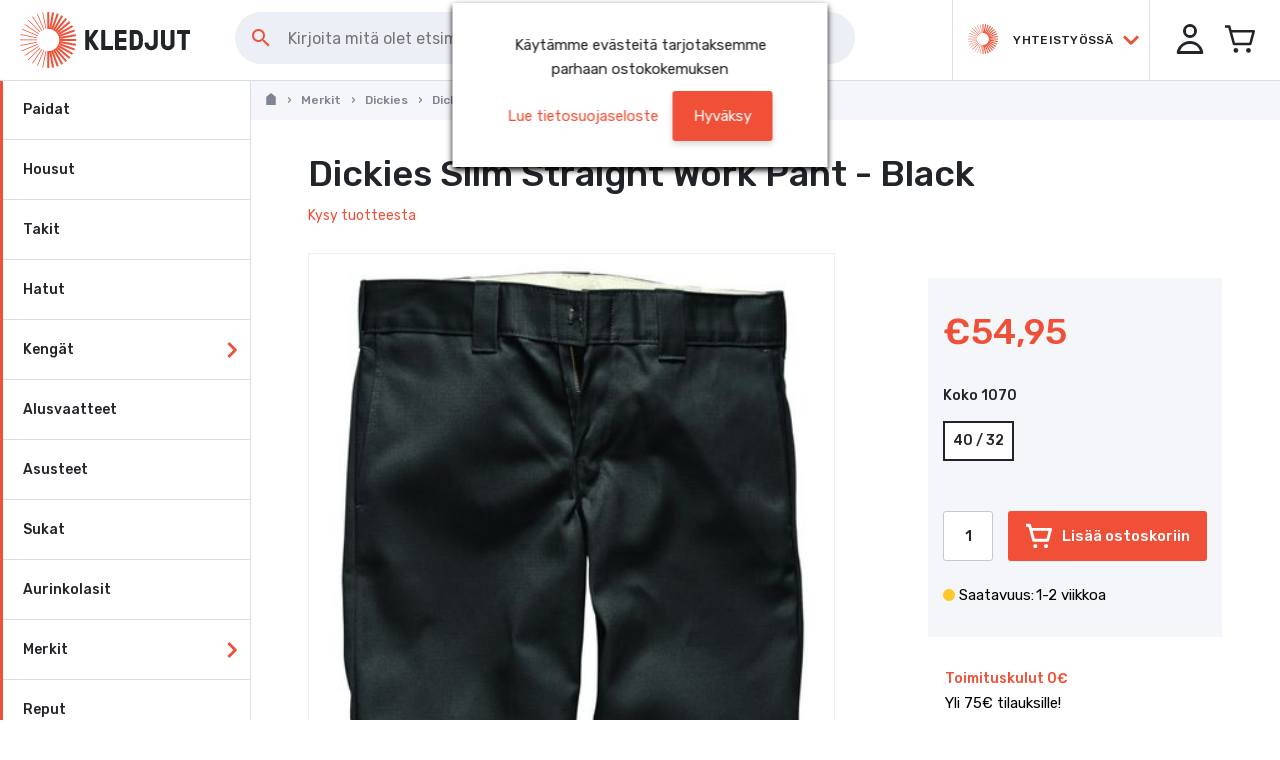

--- FILE ---
content_type: text/html
request_url: https://www.kledjut.fi/dickies-slim-straight-work-pant-black.html?childSku=WP873-B-40
body_size: 45741
content:
<!DOCTYPE html>
<html data-vue-meta-server-rendered lang="fi" data-vue-meta="lang">
  <head><!-- index for default theme -->
  	<title data-vue-meta="true">Dickies Slim Straight Work Pant - Black - Kledjut</title>
		<meta data-vue-meta="true" charset="utf-8"><meta data-vue-meta="true" name="viewport" content="width=device-width, initial-scale=1, minimal-ui, user-scalable=no"><meta data-vue-meta="true" name="robots" content="index, follow"><meta data-vue-meta="true" name="mobile-web-app-capable" content="yes"><meta data-vue-meta="true" name="theme-color" content="#ffffff"><meta data-vue-meta="true" name="apple-mobile-web-app-status-bar-style" content="#ffffff"><meta data-vue-meta="true" data-vmid="description" name="description" content="Dickies slimmi work housu mustana! Todellinen klassikko joka kestää myös työmaalla. Rypistymätön kangas joka ei edes likaannu helposti! Kledjut.com suosittelee!">
		<meta name="generator" content="Vue Storefront">
    <link data-vue-meta="true" rel="icon" type="image/png" href="/assets/kledjut/favicon-32x32.png" sizes="32x32"><link data-vue-meta="true" rel="icon" type="image/png" href="/assets/kledjut/favicon-16x16.png" sizes="16x16"><link data-vue-meta="true" rel="apple-touch-icon" href="/assets/kledjut/apple-touch-icon.png"><link data-vue-meta="true" rel="apple-touch-startup-image" href="/assets/kledjut/apple_splash_2048.png" sizes="2048x2732"><link data-vue-meta="true" rel="apple-touch-startup-image" href="/assets/kledjut/apple_splash_1668.png" sizes="1668x2224"><link data-vue-meta="true" rel="apple-touch-startup-image" href="/assets/kledjut/apple_splash_1536.png" sizes="1536x2048"><link data-vue-meta="true" rel="apple-touch-startup-image" href="/assets/kledjut/apple_splash_1125.png" sizes="1125x2436"><link data-vue-meta="true" rel="apple-touch-startup-image" href="/assets/kledjut/apple_splash_1242.png" sizes="1242x2208"><link data-vue-meta="true" rel="apple-touch-startup-image" href="/assets/kledjut/apple_splash_750.png" sizes="750x1334"><link data-vue-meta="true" rel="apple-touch-startup-image" href="/assets/kledjut/apple_splash_640.png" sizes="640x1136"><link data-vue-meta="true" rel="manifest" href="/assets/kledjut/manifest.json"><link data-vue-meta="true" rel="canonical" href="/dickies-slim-straight-work-pant-black.html"><link data-vue-meta="true" rel="preconnect" href="https://connect.nosto.com"><link data-vue-meta="true" rel="preload" as="image" href="https://www.kledjut.fi/img/889/889/resize/w/p/wp873_sstght_front-black.jpg">
		<script data-vue-meta="true" src="https://cdn.jsdelivr.net/npm/pwacompat@2.0.6/pwacompat.min.js" async="true" integrity="sha384-GOaSLecPIMCJksN83HLuYf9FToOiQ2Df0+0ntv7ey8zjUHESXhthwvq9hXAZTifA" crossorigin="anonymous"></script>
    <link rel="preconnect" href="https://fonts.gstatic.com/" crossorigin>
		<script type="text/javascript">
			WebFontConfig = {
				google: { families: [ 'Rubik:300i,400,500,500i,600', 'Rubik+Mono+One', 'Material+Icons' ] }
			};
			(function() {
				var wf = document.createElement('script');
				wf.src = ('https:' == document.location.protocol ? 'https' : 'http') +
				'://ajax.googleapis.com/ajax/libs/webfont/1.5.18/webfont.js';
				wf.type = 'text/javascript';
				wf.async = 'true';
				var s = document.getElementsByTagName('script')[0];
				s.parentNode.insertBefore(wf, s);
			})();
		</script>
		<link rel="preload" href="/dist/manifest.c249628617c478dc668c.js" as="script"><link rel="preload" href="/dist/vendor.c249628617c478dc668c.js" as="script"><link rel="preload" href="/dist/app.c249628617c478dc668c.js" as="script"><link rel="preload" href="/dist/vsf-layout-default.c249628617c478dc668c.js" as="script"><link rel="preload" href="/dist/vsf-layout-default~vsf-layout-minimal.c249628617c478dc668c.js" as="script"><link rel="preload" href="/dist/vsf-product.c249628617c478dc668c.js" as="script"><link rel="preload" href="/dist/vsf-product-gallery-carousel.c249628617c478dc668c.js" as="script"><link rel="preload" href="/dist/vsf-microcart~vsf-product.c249628617c478dc668c.js" as="script"><link rel="preload" href="/dist/vsf-category~vsf-compare~vsf-home~vsf-layout-default~vsf-my-account~vsf-not-found~vsf-product~vsf-se~1d2dc90b.c249628617c478dc668c.js" as="script"><link rel="preload" href="/dist/vsf-newsletter-modal.c249628617c478dc668c.js" as="script"><link rel="preload" href="/dist/vsf-home~vsf-product.c249628617c478dc668c.js" as="script"><link rel="prefetch" href="/dist/dayjs-locales-fi.c249628617c478dc668c.js"><link rel="prefetch" href="/dist/vendors~bodybuilder.c249628617c478dc668c.js"><link rel="prefetch" href="/dist/vendors~vsf-category~vsf-search-results.c249628617c478dc668c.js"><link rel="prefetch" href="/dist/vendors~vsf-graphql.c249628617c478dc668c.js"><link rel="prefetch" href="/dist/vendors~vsf-product-gallery-carousel.c249628617c478dc668c.js"><link rel="prefetch" href="/dist/vendors~vsf-product.c249628617c478dc668c.js"><link rel="prefetch" href="/dist/vsf-about-us.c249628617c478dc668c.js"><link rel="prefetch" href="/dist/vsf-category.c249628617c478dc668c.js"><link rel="prefetch" href="/dist/vsf-category~vsf-compare~vsf-home~vsf-my-account~vsf-not-found~vsf-search-results.c249628617c478dc668c.js"><link rel="prefetch" href="/dist/vsf-category~vsf-search-results.c249628617c478dc668c.js"><link rel="prefetch" href="/dist/vsf-checkout.c249628617c478dc668c.js"><link rel="prefetch" href="/dist/vsf-checkout~vsf-my-account.c249628617c478dc668c.js"><link rel="prefetch" href="/dist/vsf-cms.c249628617c478dc668c.js"><link rel="prefetch" href="/dist/vsf-compare.c249628617c478dc668c.js"><link rel="prefetch" href="/dist/vsf-contact.c249628617c478dc668c.js"><link rel="prefetch" href="/dist/vsf-customer-sync.c249628617c478dc668c.js"><link rel="prefetch" href="/dist/vsf-error.c249628617c478dc668c.js"><link rel="prefetch" href="/dist/vsf-head-img-banners-de_main-image-json.c249628617c478dc668c.js"><link rel="prefetch" href="/dist/vsf-head-img-banners-de_promoted_offers-json.c249628617c478dc668c.js"><link rel="prefetch" href="/dist/vsf-head-img-banners-it_main-image-json.c249628617c478dc668c.js"><link rel="prefetch" href="/dist/vsf-head-img-banners-it_promoted_offers-json.c249628617c478dc668c.js"><link rel="prefetch" href="/dist/vsf-head-img-main-image-json.c249628617c478dc668c.js"><link rel="prefetch" href="/dist/vsf-head-img-promoted_offers-json.c249628617c478dc668c.js"><link rel="prefetch" href="/dist/vsf-head-img-slider-json.c249628617c478dc668c.js"><link rel="prefetch" href="/dist/vsf-home.c249628617c478dc668c.js"><link rel="prefetch" href="/dist/vsf-layout-empty.c249628617c478dc668c.js"><link rel="prefetch" href="/dist/vsf-layout-minimal.c249628617c478dc668c.js"><link rel="prefetch" href="/dist/vsf-microcart.c249628617c478dc668c.js"><link rel="prefetch" href="/dist/vsf-my-account.c249628617c478dc668c.js"><link rel="prefetch" href="/dist/vsf-not-found.c249628617c478dc668c.js"><link rel="prefetch" href="/dist/vsf-order-confirmation.c249628617c478dc668c.js"><link rel="prefetch" href="/dist/vsf-product-gallery-zoom-carousel.c249628617c478dc668c.js"><link rel="prefetch" href="/dist/vsf-recover-password.c249628617c478dc668c.js"><link rel="prefetch" href="/dist/vsf-reset-password.c249628617c478dc668c.js"><link rel="prefetch" href="/dist/vsf-search-adapter-0.c249628617c478dc668c.js"><link rel="prefetch" href="/dist/vsf-search-adapter-1.c249628617c478dc668c.js"><link rel="prefetch" href="/dist/vsf-search-panel.c249628617c478dc668c.js"><link rel="prefetch" href="/dist/vsf-search-results.c249628617c478dc668c.js"><link rel="prefetch" href="/dist/vsf-sidebar-menu.c249628617c478dc668c.js"><link rel="prefetch" href="/dist/vsf-static.c249628617c478dc668c.js"><link rel="prefetch" href="/dist/vsf-wishlist.c249628617c478dc668c.js">
		<style data-vue-ssr-id="6c7f14df:0 6c7f14df:1 79572efa:0 56f87158:0 4a7efe52:0 08239af8:0 af827a72:0 35c2d86e:0 1a5a7dd1:0 7a27015e:0 7da4af04:0 10a55b4d:0 4bd0f543:0 3dd2de83:0 9cd78f46:0 74d991a3:0 233febf8:0 a75bb682:0 e940d17a:0 601f0fee:0 63bd3caf:0 060c4ba1:0 6e77cc3f:0 eccd4958:0 4b9c1f14:0 0f5441e9:0 6c5d4f04:0 5ae10ed0:0 585f8034:0 851a148c:0 53d5b5ad:0 3c0578f5:0 182ebc69:0 382de6dd:0 29c714ab:0 f1476548:0 91e3d846:0 0a9965ac:0 e23fb9fe:0 c17b9c90:0 25fe09d7:0 1dbbc4b7:0 1fa0ca97:0 39194616:0 5f4ee0d0:0 76de8462:0 44acafc8:0 87c44ea6:0 968bac22:0 49a3cac4:0">fieldset[disabled] .multiselect{pointer-events:none}.multiselect__spinner{position:absolute;right:1px;top:1px;width:48px;height:35px;background:#fff;display:block}.multiselect__spinner:after,.multiselect__spinner:before{position:absolute;content:"";top:50%;left:50%;margin:-8px 0 0 -8px;width:16px;height:16px;border-radius:100%;border:2px solid transparent;border-top-color:#41b883;box-shadow:0 0 0 1px transparent}.multiselect__spinner:before{animation:spinning 2.4s cubic-bezier(.41,.26,.2,.62);animation-iteration-count:infinite}.multiselect__spinner:after{animation:spinning 2.4s cubic-bezier(.51,.09,.21,.8);animation-iteration-count:infinite}.multiselect__loading-enter-active,.multiselect__loading-leave-active{transition:opacity .4s ease-in-out;opacity:1}.multiselect__loading-enter,.multiselect__loading-leave-active{opacity:0}.multiselect,.multiselect__input,.multiselect__single{font-family:inherit;font-size:16px;-ms-touch-action:manipulation;touch-action:manipulation}.multiselect{box-sizing:content-box;display:block;position:relative;width:100%;min-height:40px;text-align:left;color:#35495e}.multiselect *{box-sizing:border-box}.multiselect:focus{outline:none}.multiselect--disabled{background:#ededed;pointer-events:none;opacity:.6}.multiselect--active{z-index:50}.multiselect--active:not(.multiselect--above) .multiselect__current,.multiselect--active:not(.multiselect--above) .multiselect__input,.multiselect--active:not(.multiselect--above) .multiselect__tags{border-bottom-left-radius:0;border-bottom-right-radius:0}.multiselect--active .multiselect__select{transform:rotate(180deg)}.multiselect--above.multiselect--active .multiselect__current,.multiselect--above.multiselect--active .multiselect__input,.multiselect--above.multiselect--active .multiselect__tags{border-top-left-radius:0;border-top-right-radius:0}.multiselect__input,.multiselect__single{position:relative;display:inline-block;min-height:20px;line-height:20px;border:none;border-radius:5px;background:#fff;padding:0 0 0 5px;width:100%;transition:border .1s ease;box-sizing:border-box;margin-bottom:8px;vertical-align:top}.multiselect__input:-ms-input-placeholder{color:#35495e}.multiselect__input::placeholder{color:#35495e}.multiselect__tag~.multiselect__input,.multiselect__tag~.multiselect__single{width:auto}.multiselect__input:hover,.multiselect__single:hover{border-color:#cfcfcf}.multiselect__input:focus,.multiselect__single:focus{border-color:#a8a8a8;outline:none}.multiselect__single{padding-left:5px;margin-bottom:8px}.multiselect__tags-wrap{display:inline}.multiselect__tags{min-height:40px;display:block;padding:8px 40px 0 8px;border-radius:5px;border:1px solid #e8e8e8;background:#fff;font-size:14px}.multiselect__tag{position:relative;display:inline-block;padding:4px 26px 4px 10px;border-radius:5px;margin-right:10px;color:#fff;line-height:1;background:#41b883;margin-bottom:5px;white-space:nowrap;overflow:hidden;max-width:100%;text-overflow:ellipsis}.multiselect__tag-icon{cursor:pointer;margin-left:7px;position:absolute;right:0;top:0;bottom:0;font-weight:700;font-style:normal;width:22px;text-align:center;line-height:22px;transition:all .2s ease;border-radius:5px}.multiselect__tag-icon:after{content:"\D7";color:#266d4d;font-size:14px}.multiselect__tag-icon:focus,.multiselect__tag-icon:hover{background:#369a6e}.multiselect__tag-icon:focus:after,.multiselect__tag-icon:hover:after{color:#fff}.multiselect__current{min-height:40px;overflow:hidden;padding:8px 30px 0 12px;white-space:nowrap;border-radius:5px;border:1px solid #e8e8e8}.multiselect__current,.multiselect__select{line-height:16px;box-sizing:border-box;display:block;margin:0;text-decoration:none;cursor:pointer}.multiselect__select{position:absolute;width:40px;height:38px;right:1px;top:1px;padding:4px 8px;text-align:center;transition:transform .2s ease}.multiselect__select:before{position:relative;right:0;top:65%;color:#999;margin-top:4px;border-color:#999 transparent transparent;border-style:solid;border-width:5px 5px 0;content:""}.multiselect__placeholder{color:#adadad;display:inline-block;margin-bottom:10px;padding-top:2px}.multiselect--active .multiselect__placeholder{display:none}.multiselect__content-wrapper{position:absolute;display:block;background:#fff;width:100%;max-height:240px;overflow:auto;border:1px solid #e8e8e8;border-top:none;border-bottom-left-radius:5px;border-bottom-right-radius:5px;z-index:50;-webkit-overflow-scrolling:touch}.multiselect__content{list-style:none;display:inline-block;padding:0;margin:0;min-width:100%;vertical-align:top}.multiselect--above .multiselect__content-wrapper{bottom:100%;border-bottom-left-radius:0;border-bottom-right-radius:0;border-top-left-radius:5px;border-top-right-radius:5px;border-bottom:none;border-top:1px solid #e8e8e8}.multiselect__content::webkit-scrollbar{display:none}.multiselect__element{display:block}.multiselect__option{display:block;padding:12px;min-height:40px;line-height:16px;text-decoration:none;text-transform:none;vertical-align:middle;position:relative;cursor:pointer;white-space:nowrap}.multiselect__option:after{top:0;right:0;position:absolute;line-height:40px;padding-right:12px;padding-left:20px;font-size:13px}.multiselect__option--highlight{background:#41b883;outline:none;color:#fff}.multiselect__option--highlight:after{content:attr(data-select);background:#41b883;color:#fff}.multiselect__option--selected{background:#f3f3f3;color:#35495e;font-weight:700}.multiselect__option--selected:after{content:attr(data-selected);color:silver}.multiselect__option--selected.multiselect__option--highlight{background:#ff6a6a;color:#fff}.multiselect__option--selected.multiselect__option--highlight:after{background:#ff6a6a;content:attr(data-deselect);color:#fff}.multiselect--disabled .multiselect__current,.multiselect--disabled .multiselect__select{background:#ededed;color:#a6a6a6}.multiselect__option--disabled{background:#ededed!important;color:#a6a6a6!important;cursor:text;pointer-events:none}.multiselect__option--group{background:#ededed;color:#35495e}.multiselect__option--group.multiselect__option--highlight{background:#35495e;color:#fff}.multiselect__option--group.multiselect__option--highlight:after{background:#35495e}.multiselect__option--disabled.multiselect__option--highlight{background:#dedede}.multiselect__option--group-selected.multiselect__option--highlight{background:#ff6a6a;color:#fff}.multiselect__option--group-selected.multiselect__option--highlight:after{background:#ff6a6a;content:attr(data-deselect);color:#fff}.multiselect-enter-active,.multiselect-leave-active{transition:all .15s ease}.multiselect-enter,.multiselect-leave-active{opacity:0}.multiselect__strong{margin-bottom:8px;line-height:20px;display:inline-block;vertical-align:top}[dir=rtl] .multiselect{text-align:right}[dir=rtl] .multiselect__select{right:auto;left:1px}[dir=rtl] .multiselect__tags{padding:8px 8px 0 40px}[dir=rtl] .multiselect__content{text-align:right}[dir=rtl] .multiselect__option:after{right:auto;left:0}[dir=rtl] .multiselect__clear{right:auto;left:12px}[dir=rtl] .multiselect__spinner{right:auto;left:1px}@keyframes spinning{0%{transform:rotate(0)}to{transform:rotate(2turn)}}
.container {
  -webkit-box-sizing: border-box;
          box-sizing: border-box;
  margin-left: auto;
  margin-right: auto;
  padding-right: 15px;
  padding-left: 15px;
}
.container-fluid {
  padding-right: 15px;
  padding-left: 15px;
}
@media only screen and (min-width: 1024px) {
.container {
    padding-right: 50px;
    padding-left: 50px;
}
}
.row {
  -webkit-box-sizing: border-box;
          box-sizing: border-box;
  display: -ms-flexbox;
  display: flex;
  -ms-flex: 0 1 auto;
  flex: 0 1 auto;
  -ms-flex-direction: row;
  flex-direction: row;
  -ms-flex-wrap: wrap;
  flex-wrap: wrap;
  margin-right: -8px;
  margin-left: -8px;
}
.row.reverse {
  -ms-flex-direction: row-reverse;
  flex-direction: row-reverse;
}
.col.reverse {
  -ms-flex-direction: column-reverse;
  flex-direction: column-reverse;
}
[class^="col-"] {
  -webkit-box-sizing: border-box;
          box-sizing: border-box;
  -ms-flex: 0 0 auto;
  flex: 0 0 auto;
  -ms-flex-preferred-size: 100%;
  flex-basis: 100%;
  padding-right: 8px;
  padding-left: 8px;
  max-width: 100%;
}
[class^="col-xs"],
[class*=" col-xs"] {
  -webkit-box-sizing: border-box;
          box-sizing: border-box;
  -ms-flex: 0 0 auto;
  flex: 0 0 auto;
  padding-right: 8px;
  padding-left: 8px;
}
.col-xs {
  -ms-flex-positive: 1;
  flex-grow: 1;
  -ms-flex-preferred-size: 0;
  flex-basis: 0;
  max-width: 100%;
}
.col-xs-1 {
  -ms-flex-preferred-size: 8.33333333%;
  flex-basis: 8.33333333%;
  max-width: 8.33333333%;
}
.col-xs-2 {
  -ms-flex-preferred-size: 16.66666667%;
  flex-basis: 16.66666667%;
  max-width: 16.66666667%;
}
.col-xs-3 {
  -ms-flex-preferred-size: 25%;
  flex-basis: 25%;
  max-width: 25%;
}
.col-xs-4 {
  -ms-flex-preferred-size: 33.33333333%;
  flex-basis: 33.33333333%;
  max-width: 33.33333333%;
}
.col-xs-5 {
  -ms-flex-preferred-size: 41.66666667%;
  flex-basis: 41.66666667%;
  max-width: 41.66666667%;
}
.col-xs-6 {
  -ms-flex-preferred-size: 50%;
  flex-basis: 50%;
  max-width: 50%;
}
.col-xs-7 {
  -ms-flex-preferred-size: 58.33333333%;
  flex-basis: 58.33333333%;
  max-width: 58.33333333%;
}
.col-xs-8 {
  -ms-flex-preferred-size: 66.66666667%;
  flex-basis: 66.66666667%;
  max-width: 66.66666667%;
}
.col-xs-9 {
  -ms-flex-preferred-size: 75%;
  flex-basis: 75%;
  max-width: 75%;
}
.col-xs-10 {
  -ms-flex-preferred-size: 83.33333333%;
  flex-basis: 83.33333333%;
  max-width: 83.33333333%;
}
.col-xs-11 {
  -ms-flex-preferred-size: 91.66666667%;
  flex-basis: 91.66666667%;
  max-width: 91.66666667%;
}
.col-xs-12 {
  -ms-flex-preferred-size: 100%;
  flex-basis: 100%;
  max-width: 100%;
}
.col-xs-offset-0 {
  margin-left: 0;
}
.col-xs-offset-1 {
  margin-left: 8.33333333%;
}
.col-xs-offset-2 {
  margin-left: 16.66666667%;
}
.col-xs-offset-3 {
  margin-left: 25%;
}
.col-xs-offset-4 {
  margin-left: 33.33333333%;
}
.col-xs-offset-5 {
  margin-left: 41.66666667%;
}
.col-xs-offset-6 {
  margin-left: 50%;
}
.col-xs-offset-7 {
  margin-left: 58.33333333%;
}
.col-xs-offset-8 {
  margin-left: 66.66666667%;
}
.col-xs-offset-9 {
  margin-left: 75%;
}
.col-xs-offset-10 {
  margin-left: 83.33333333%;
}
.col-xs-offset-11 {
  margin-left: 91.66666667%;
}
.start-xs {
  -ms-flex-pack: start;
  justify-content: flex-start;
  text-align: start;
}
.center-xs {
  -ms-flex-pack: center;
  justify-content: center;
  text-align: center;
}
.end-xs {
  -ms-flex-pack: end;
  justify-content: flex-end;
  text-align: end;
}
.top-xs {
  -ms-flex-align: start;
  align-items: flex-start;
}
.middle-xs {
  -ms-flex-align: center;
  align-items: center;
}
.bottom-xs {
  -ms-flex-align: end;
  align-items: flex-end;
}
.around-xs {
  -ms-flex-pack: distribute;
  justify-content: space-around;
}
.between-xs {
  -ms-flex-pack: justify;
  justify-content: space-between;
}
.first-xs {
  -ms-flex-order: -1;
  order: -1;
}
.last-xs {
  -ms-flex-order: 1;
  order: 1;
}
.initial-order-xs {
  -ms-flex-order: initial;
  order: initial;
}
@media only screen and (min-width: 576px) {
.col-sm {
    -ms-flex-positive: 1;
    flex-grow: 1;
    -ms-flex-preferred-size: 0;
    flex-basis: 0;
    max-width: 100%;
}
.col-sm-1 {
    -ms-flex-preferred-size: 8.33333333%;
    flex-basis: 8.33333333%;
    max-width: 8.33333333%;
}
.col-sm-2 {
    -ms-flex-preferred-size: 16.66666667%;
    flex-basis: 16.66666667%;
    max-width: 16.66666667%;
}
.col-sm-3 {
    -ms-flex-preferred-size: 25%;
    flex-basis: 25%;
    max-width: 25%;
}
.col-sm-4 {
    -ms-flex-preferred-size: 33.33333333%;
    flex-basis: 33.33333333%;
    max-width: 33.33333333%;
}
.col-sm-5 {
    -ms-flex-preferred-size: 41.66666667%;
    flex-basis: 41.66666667%;
    max-width: 41.66666667%;
}
.col-sm-6 {
    -ms-flex-preferred-size: 50%;
    flex-basis: 50%;
    max-width: 50%;
}
.col-sm-7 {
    -ms-flex-preferred-size: 58.33333333%;
    flex-basis: 58.33333333%;
    max-width: 58.33333333%;
}
.col-sm-8 {
    -ms-flex-preferred-size: 66.66666667%;
    flex-basis: 66.66666667%;
    max-width: 66.66666667%;
}
.col-sm-9 {
    -ms-flex-preferred-size: 75%;
    flex-basis: 75%;
    max-width: 75%;
}
.col-sm-10 {
    -ms-flex-preferred-size: 83.33333333%;
    flex-basis: 83.33333333%;
    max-width: 83.33333333%;
}
.col-sm-11 {
    -ms-flex-preferred-size: 91.66666667%;
    flex-basis: 91.66666667%;
    max-width: 91.66666667%;
}
.col-sm-12 {
    -ms-flex-preferred-size: 100%;
    flex-basis: 100%;
    max-width: 100%;
}
.col-sm-offset-0 {
    margin-left: 0;
}
.col-sm-offset-1 {
    margin-left: 8.33333333%;
}
.col-sm-offset-2 {
    margin-left: 16.66666667%;
}
.col-sm-offset-3 {
    margin-left: 25%;
}
.col-sm-offset-4 {
    margin-left: 33.33333333%;
}
.col-sm-offset-5 {
    margin-left: 41.66666667%;
}
.col-sm-offset-6 {
    margin-left: 50%;
}
.col-sm-offset-7 {
    margin-left: 58.33333333%;
}
.col-sm-offset-8 {
    margin-left: 66.66666667%;
}
.col-sm-offset-9 {
    margin-left: 75%;
}
.col-sm-offset-10 {
    margin-left: 83.33333333%;
}
.col-sm-offset-11 {
    margin-left: 91.66666667%;
}
.start-sm {
    -ms-flex-pack: start;
    justify-content: flex-start;
    text-align: start;
}
.center-sm {
    -ms-flex-pack: center;
    justify-content: center;
    text-align: center;
}
.end-sm {
    -ms-flex-pack: end;
    justify-content: flex-end;
    text-align: end;
}
.top-sm {
    -ms-flex-align: start;
    align-items: flex-start;
}
.middle-sm {
    -ms-flex-align: center;
    align-items: center;
}
.bottom-sm {
    -ms-flex-align: end;
    align-items: flex-end;
}
.around-sm {
    -ms-flex-pack: distribute;
    justify-content: space-around;
}
.between-sm {
    -ms-flex-pack: justify;
    justify-content: space-between;
}
.first-sm {
    -ms-flex-order: -1;
    order: -1;
}
.last-sm {
    -ms-flex-order: 1;
    order: 1;
}
.initial-order-sm {
    -ms-flex-order: initial;
    order: initial;
}
}
@media only screen and (min-width: 768px) {
.col-md,
  .col-md-1,
  .col-md-2,
  .col-md-3,
  .col-md-4,
  .col-md-5,
  .col-md-6,
  .col-md-7,
  .col-md-8,
  .col-md-9,
  .col-md-10,
  .col-md-11,
  .col-md-12,
  .col-md-offset-0,
  .col-md-offset-1,
  .col-md-offset-2,
  .col-md-offset-3,
  .col-md-offset-4,
  .col-md-offset-5,
  .col-md-offset-6,
  .col-md-offset-7,
  .col-md-offset-8,
  .col-md-offset-9,
  .col-md-offset-10,
  .col-md-offset-11,
  .col-md-offset-12 {
    -webkit-box-sizing: border-box;
            box-sizing: border-box;
    -ms-flex: 0 0 auto;
    flex: 0 0 auto;
    padding-right: 8px;
    padding-left: 8px;
}
.col-md {
    -ms-flex-positive: 1;
    flex-grow: 1;
    -ms-flex-preferred-size: 0;
    flex-basis: 0;
    max-width: 100%;
}
.col-md-1 {
    -ms-flex-preferred-size: 8.33333333%;
    flex-basis: 8.33333333%;
    max-width: 8.33333333%;
}
.col-md-2 {
    -ms-flex-preferred-size: 16.66666667%;
    flex-basis: 16.66666667%;
    max-width: 16.66666667%;
}
.col-md-3 {
    -ms-flex-preferred-size: 25%;
    flex-basis: 25%;
    max-width: 25%;
}
.col-md-4 {
    -ms-flex-preferred-size: 33.33333333%;
    flex-basis: 33.33333333%;
    max-width: 33.33333333%;
}
.col-md-5 {
    -ms-flex-preferred-size: 41.66666667%;
    flex-basis: 41.66666667%;
    max-width: 41.66666667%;
}
.col-md-6 {
    -ms-flex-preferred-size: 50%;
    flex-basis: 50%;
    max-width: 50%;
}
.col-md-7 {
    -ms-flex-preferred-size: 58.33333333%;
    flex-basis: 58.33333333%;
    max-width: 58.33333333%;
}
.col-md-8 {
    -ms-flex-preferred-size: 66.66666667%;
    flex-basis: 66.66666667%;
    max-width: 66.66666667%;
}
.col-md-9 {
    -ms-flex-preferred-size: 75%;
    flex-basis: 75%;
    max-width: 75%;
}
.col-md-10 {
    -ms-flex-preferred-size: 83.33333333%;
    flex-basis: 83.33333333%;
    max-width: 83.33333333%;
}
.col-md-11 {
    -ms-flex-preferred-size: 91.66666667%;
    flex-basis: 91.66666667%;
    max-width: 91.66666667%;
}
.col-md-12 {
    -ms-flex-preferred-size: 100%;
    flex-basis: 100%;
    max-width: 100%;
}
.col-md-offset-0 {
    margin-left: 0;
}
.col-md-offset-1 {
    margin-left: 8.33333333%;
}
.col-md-offset-2 {
    margin-left: 16.66666667%;
}
.col-md-offset-3 {
    margin-left: 25%;
}
.col-md-offset-4 {
    margin-left: 33.33333333%;
}
.col-md-offset-5 {
    margin-left: 41.66666667%;
}
.col-md-offset-6 {
    margin-left: 50%;
}
.col-md-offset-7 {
    margin-left: 58.33333333%;
}
.col-md-offset-8 {
    margin-left: 66.66666667%;
}
.col-md-offset-9 {
    margin-left: 75%;
}
.col-md-offset-10 {
    margin-left: 83.33333333%;
}
.col-md-offset-11 {
    margin-left: 91.66666667%;
}
.start-md {
    -ms-flex-pack: start;
    justify-content: flex-start;
    text-align: start;
}
.center-md {
    -ms-flex-pack: center;
    justify-content: center;
    text-align: center;
}
.end-md {
    -ms-flex-pack: end;
    justify-content: flex-end;
    text-align: end;
}
.top-md {
    -ms-flex-align: start;
    align-items: flex-start;
}
.middle-md {
    -ms-flex-align: center;
    align-items: center;
}
.bottom-md {
    -ms-flex-align: end;
    align-items: flex-end;
}
.around-md {
    -ms-flex-pack: distribute;
    justify-content: space-around;
}
.between-md {
    -ms-flex-pack: justify;
    justify-content: space-between;
}
.first-md {
    -ms-flex-order: -1;
    order: -1;
}
.last-md {
    -ms-flex-order: 1;
    order: 1;
}
.initial-order-md {
    -ms-flex-order: initial;
    order: initial;
}
}
@media only screen and (min-width: 992px) {
.col-lg,
  .col-lg-1,
  .col-lg-2,
  .col-lg-3,
  .col-lg-4,
  .col-lg-5,
  .col-lg-6,
  .col-lg-7,
  .col-lg-8,
  .col-lg-9,
  .col-lg-10,
  .col-lg-11,
  .col-lg-12,
  .col-lg-offset-0,
  .col-lg-offset-1,
  .col-lg-offset-2,
  .col-lg-offset-3,
  .col-lg-offset-4,
  .col-lg-offset-5,
  .col-lg-offset-6,
  .col-lg-offset-7,
  .col-lg-offset-8,
  .col-lg-offset-9,
  .col-lg-offset-10,
  .col-lg-offset-11,
  .col-lg-offset-12 {
    -webkit-box-sizing: border-box;
            box-sizing: border-box;
    -ms-flex: 0 0 auto;
    flex: 0 0 auto;
    padding-right: 8px;
    padding-left: 8px;
}
.col-lg {
    -ms-flex-positive: 1;
    flex-grow: 1;
    -ms-flex-preferred-size: 0;
    flex-basis: 0;
    max-width: 100%;
}
.col-lg-1 {
    -ms-flex-preferred-size: 8.33333333%;
    flex-basis: 8.33333333%;
    max-width: 8.33333333%;
}
.col-lg-2 {
    -ms-flex-preferred-size: 16.66666667%;
    flex-basis: 16.66666667%;
    max-width: 16.66666667%;
}
.col-lg-3 {
    -ms-flex-preferred-size: 25%;
    flex-basis: 25%;
    max-width: 25%;
}
.col-lg-4 {
    -ms-flex-preferred-size: 33.33333333%;
    flex-basis: 33.33333333%;
    max-width: 33.33333333%;
}
.col-lg-5 {
    -ms-flex-preferred-size: 41.66666667%;
    flex-basis: 41.66666667%;
    max-width: 41.66666667%;
}
.col-lg-6 {
    -ms-flex-preferred-size: 50%;
    flex-basis: 50%;
    max-width: 50%;
}
.col-lg-7 {
    -ms-flex-preferred-size: 58.33333333%;
    flex-basis: 58.33333333%;
    max-width: 58.33333333%;
}
.col-lg-8 {
    -ms-flex-preferred-size: 66.66666667%;
    flex-basis: 66.66666667%;
    max-width: 66.66666667%;
}
.col-lg-9 {
    -ms-flex-preferred-size: 75%;
    flex-basis: 75%;
    max-width: 75%;
}
.col-lg-10 {
    -ms-flex-preferred-size: 83.33333333%;
    flex-basis: 83.33333333%;
    max-width: 83.33333333%;
}
.col-lg-11 {
    -ms-flex-preferred-size: 91.66666667%;
    flex-basis: 91.66666667%;
    max-width: 91.66666667%;
}
.col-lg-12 {
    -ms-flex-preferred-size: 100%;
    flex-basis: 100%;
    max-width: 100%;
}
.col-lg-offset-0 {
    margin-left: 0;
}
.col-lg-offset-1 {
    margin-left: 8.33333333%;
}
.col-lg-offset-2 {
    margin-left: 16.66666667%;
}
.col-lg-offset-3 {
    margin-left: 25%;
}
.col-lg-offset-4 {
    margin-left: 33.33333333%;
}
.col-lg-offset-5 {
    margin-left: 41.66666667%;
}
.col-lg-offset-6 {
    margin-left: 50%;
}
.col-lg-offset-7 {
    margin-left: 58.33333333%;
}
.col-lg-offset-8 {
    margin-left: 66.66666667%;
}
.col-lg-offset-9 {
    margin-left: 75%;
}
.col-lg-offset-10 {
    margin-left: 83.33333333%;
}
.col-lg-offset-11 {
    margin-left: 91.66666667%;
}
.start-lg {
    -ms-flex-pack: start;
    justify-content: flex-start;
    text-align: start;
}
.center-lg {
    -ms-flex-pack: center;
    justify-content: center;
    text-align: center;
}
.end-lg {
    -ms-flex-pack: end;
    justify-content: flex-end;
    text-align: end;
}
.top-lg {
    -ms-flex-align: start;
    align-items: flex-start;
}
.middle-lg {
    -ms-flex-align: center;
    align-items: center;
}
.bottom-lg {
    -ms-flex-align: end;
    align-items: flex-end;
}
.around-lg {
    -ms-flex-pack: distribute;
    justify-content: space-around;
}
.between-lg {
    -ms-flex-pack: justify;
    justify-content: space-between;
}
.first-lg {
    -ms-flex-order: -1;
    order: -1;
}
.last-lg {
    -ms-flex-order: 1;
    order: 1;
}
.initial-order-lg {
    -ms-flex-order: initial;
    order: initial;
}
}
@media only screen and (min-width: 1200px) {
.col-xl,
  .col-xl-1,
  .col-xl-2,
  .col-xl-3,
  .col-xl-4,
  .col-xl-5,
  .col-xl-6,
  .col-xl-7,
  .col-xl-8,
  .col-xl-9,
  .col-xl-10,
  .col-xl-11,
  .col-xl-12,
  .col-xl-offset-0,
  .col-xl-offset-1,
  .col-xl-offset-2,
  .col-xl-offset-3,
  .col-xl-offset-4,
  .col-xl-offset-5,
  .col-xl-offset-6,
  .col-xl-offset-7,
  .col-xl-offset-8,
  .col-xl-offset-9,
  .col-xl-offset-10,
  .col-xl-offset-11,
  .col-xl-offset-12 {
    -webkit-box-sizing: border-box;
            box-sizing: border-box;
    -ms-flex: 0 0 auto;
    flex: 0 0 auto;
    padding-right: 8px;
    padding-left: 8px;
}
.col-xl {
    -ms-flex-positive: 1;
    flex-grow: 1;
    -ms-flex-preferred-size: 0;
    flex-basis: 0;
    max-width: 100%;
}
.col-xl-1 {
    -ms-flex-preferred-size: 8.33333333%;
    flex-basis: 8.33333333%;
    max-width: 8.33333333%;
}
.col-xl-2 {
    -ms-flex-preferred-size: 16.66666667%;
    flex-basis: 16.66666667%;
    max-width: 16.66666667%;
}
.col-xl-3 {
    -ms-flex-preferred-size: 25%;
    flex-basis: 25%;
    max-width: 25%;
}
.col-xl-4 {
    -ms-flex-preferred-size: 33.33333333%;
    flex-basis: 33.33333333%;
    max-width: 33.33333333%;
}
.col-xl-5 {
    -ms-flex-preferred-size: 41.66666667%;
    flex-basis: 41.66666667%;
    max-width: 41.66666667%;
}
.col-xl-6 {
    -ms-flex-preferred-size: 50%;
    flex-basis: 50%;
    max-width: 50%;
}
.col-xl-7 {
    -ms-flex-preferred-size: 58.33333333%;
    flex-basis: 58.33333333%;
    max-width: 58.33333333%;
}
.col-xl-8 {
    -ms-flex-preferred-size: 66.66666667%;
    flex-basis: 66.66666667%;
    max-width: 66.66666667%;
}
.col-xl-9 {
    -ms-flex-preferred-size: 75%;
    flex-basis: 75%;
    max-width: 75%;
}
.col-xl-10 {
    -ms-flex-preferred-size: 83.33333333%;
    flex-basis: 83.33333333%;
    max-width: 83.33333333%;
}
.col-xl-11 {
    -ms-flex-preferred-size: 91.66666667%;
    flex-basis: 91.66666667%;
    max-width: 91.66666667%;
}
.col-xl-12 {
    -ms-flex-preferred-size: 100%;
    flex-basis: 100%;
    max-width: 100%;
}
.col-xl-offset-0 {
    margin-left: 0;
}
.col-xl-offset-1 {
    margin-left: 8.33333333%;
}
.col-xl-offset-2 {
    margin-left: 16.66666667%;
}
.col-xl-offset-3 {
    margin-left: 25%;
}
.col-xl-offset-4 {
    margin-left: 33.33333333%;
}
.col-xl-offset-5 {
    margin-left: 41.66666667%;
}
.col-xl-offset-6 {
    margin-left: 50%;
}
.col-xl-offset-7 {
    margin-left: 58.33333333%;
}
.col-xl-offset-8 {
    margin-left: 66.66666667%;
}
.col-xl-offset-9 {
    margin-left: 75%;
}
.col-xl-offset-10 {
    margin-left: 83.33333333%;
}
.col-xl-offset-11 {
    margin-left: 91.66666667%;
}
.start-xl {
    -ms-flex-pack: start;
    justify-content: flex-start;
    text-align: start;
}
.center-xl {
    -ms-flex-pack: center;
    justify-content: center;
    text-align: center;
}
.end-xl {
    -ms-flex-pack: end;
    justify-content: flex-end;
    text-align: end;
}
.top-xl {
    -ms-flex-align: start;
    align-items: flex-start;
}
.middle-xl {
    -ms-flex-align: center;
    align-items: center;
}
.bottom-xl {
    -ms-flex-align: end;
    align-items: flex-end;
}
.around-xl {
    -ms-flex-pack: distribute;
    justify-content: space-around;
}
.between-xl {
    -ms-flex-pack: justify;
    justify-content: space-between;
}
.first-xl {
    -ms-flex-order: -1;
    order: -1;
}
.last-xl {
    -ms-flex-order: 1;
    order: 1;
}
.initial-order-xl {
    -ms-flex-order: initial;
    order: initial;
}
}
@media only screen and (max-width: 575px) {
.hidden-xs {
    display: none;
}
}
@media only screen and (min-width: 576px) and (max-width: 767px) {
.hidden-sm {
    display: none;
}
}
@media only screen and (min-width: 768px) and (max-width: 991px) {
.hidden-md {
    display: none;
}
}
@media only screen and (min-width: 992px) and (max-width: 1199px) {
.hidden-lg {
    display: none;
}
}
@media only screen and (min-width: 1200px) {
.hidden-xl {
    display: none;
}
}
.b-blue {
  background-color: #F05037;
}
.b-green {
  background-color: #00C882;
}
.b-red {
  background-color: #FF4B32;
}
.b-yellow {
  background-color: #FFC828;
}
.b-white {
  background-color: #FFFFFF;
}
.b-grey-darkest {
  background-color: #212428;
}
.b-grey-darker {
  background-color: #7F8492;
}
.b-grey {
  background-color: #C1C7D4;
}
.b-grey-lighter {
  background-color: #ECEFF5;
}
.b-grey-lightest {
  background-color: #F4F6F9;
}
.b-grey-borders {
  background-color: #D8DDE6;
}
.bc-grey-borders {
  border-color: #D8DDE6;
}
.c-blue {
  color: #F05037;
}
.c-green {
  color: #00C882;
}
.c-red {
  color: #FF4B32;
}
.c-yellow {
  color: #FFC828;
}
.c-white {
  color: #FFFFFF;
}
.c-grey-darkest {
  color: #212428;
}
.c-grey-darker {
  color: #7F8492;
}
.c-grey {
  color: #C1C7D4;
}
.c-grey-lighter {
  color: #ECEFF5;
}
.c-grey-lightest {
  color: #F4F6F9;
}
.c-grey-borders {
  color: #D8DDE6;
}
.c-grey-medium {
  color: #ACB0BB;
}
@font-face {
  font-family: 'rubik-medium';
  font-style: normal;
  font-display: swap;
  font-weight: 600;
  src: url("/assets/fonts/Rubik-Medium.ttf") format("ttf");
}
@font-face {
  font-family: 'rubik-regular';
  font-style: normal;
  font-display: swap;
  font-weight: 500;
  src: url("/assets/fonts/Rubik-Regular.ttf") format("ttf");
}
@font-face {
  font-family: 'rubik-italic';
  font-style: italic;
  font-display: swap;
  font-weight: 500;
  src: url("/assets/fonts/Rubik-LightItalic.ttf") format("ttf");
}
@font-face {
  font-family: 'rubik-medium-italic';
  font-style: italic;
  font-display: swap;
  font-weight: 600;
  src: url("/assets/fonts/Rubik-MediumItalic.ttf") format("ttf");
}

/*@font-face {
  font-family: 'rubik-mono';
  font-style: normal;
  font-display: swap;
  font-weight: 600;
  src: url("../assets/fonts/RubikMonoOne-Regular.ttf") format('ttf');
}
*/
html,
body {
  margin: 0;
  padding: 0;
  font-family: 'Rubik', sans-serif;
}
a {
  color: #F05037;
  font-size: 15px;
  position: relative;
  text-decoration: none;
}
a:hover {
    color: #D2452F;
    text-decoration: none;
}
a:after {
    content: none;
}
#sidebar-container {
  position: fixed;
  width: 250px;
  height: calc(100% - 80px);
  border-right: 1px solid #D8DDE6;
  z-index: 9;
  top: 80px;
  background-color: white;
}
#main-container-scroll {
  padding-top: 80px;
  padding-left: 250px;
  overflow-x: hidden;
  width: 100%;
}
#main-container-scroll.overlay {
    position: relative;
}
#main-container-scroll.overlay:before {
      z-index: 8;
      width: 100%;
      height: 100%;
      background: rgba(0, 0, 0, 0.6);
      top: 0;
      left: 0;
      position: absolute;
      display: block;
      content: "";
      pointer-events: none;
}
#app {
  overflow-x: hidden;
}
#viewport {
  overflow-x: hidden;
}
.no-scroll {
  overflow: hidden;
}
@media screen and (max-width: 767px) {
#main-container-scroll {
    padding-top: 64px;
    padding-left: 0;
}
}
.grecaptcha-badge {
  visibility: hidden;
}
body {
  font-size: 15px;
  font-family: 'Rubik', sans-serif;
  font-weight: 400;
  line-height: 24px;
}
@media screen and (max-width: 768px) {
body {
      font-size: 12px;
      line-height: 18px;
}
}
h1,
.h1 {
  font-size: 36px;
  line-height: 48px;
  font-weight: 500;
  color: #212428;
}
@media screen and (max-width: 768px) {
h1,
    .h1 {
      font-size: 22px;
      line-height: 32px;
}
}
h2,
.h2 {
  font-size: 22px;
  line-height: 32px;
  font-weight: 500;
  color: #212428;
}
@media screen and (max-width: 768px) {
h2,
    .h2 {
      font-size: 18px;
      line-height: 24px;
}
}
h3,
.h3 {
  font-size: 18px;
  line-height: 24px;
  font-weight: 500;
  color: #212428;
}
@media screen and (max-width: 768px) {
h3,
    .h3 {
      font-size: 15px;
      line-height: 20px;
}
}
h4,
.h4 {
  font-size: 15px;
  line-height: 20px;
  font-weight: 500;
  color: #212428;
}
@media screen and (max-width: 768px) {
h4,
    .h4 {
      font-size: 14px;
      line-height: 20px;
}
}
h5,
.h5 {
  font-size: 14px;
  line-height: 20px;
  font-weight: 500;
  color: #212428;
}
@media screen and (max-width: 768px) {
h5,
    .h5 {
      font-size: 12px;
      line-height: 18px;
}
}
h6,
.h6 {
  font-size: 12px;
  line-height: 18px;
  font-weight: 500;
  color: #212428;
}
.lead {
  font-style: italic;
  font-size: 18px;
  line-height: 28px;
}
@media screen and (max-width: 768px) {
.lead {
      font-weight: 500;
}
}
p {
  font-size: 15px;
  line-height: 24px;
  color: #212428;
}
@media screen and (max-width: 768px) {
p {
      font-size: 12px;
      line-height: 18px;
}
}
.medium-links {
  color: #F05037;
  font-size: 15px;
  font-weight: 500;
}
.medium-links:hover {
    text-decoration: none;
    color: #D2452F;
}
.regular-links {
  color: #F05037;
  font-size: 15px;
}
.regular-links:hover {
    text-decoration: none;
    color: #D2452F;
}
.no-wrap {
  white-space: nowrap;
}
.whitespace-normal {
  white-space: normal;
}
.serif {
  font-family: 'Rubik', sans-serif;
}
.sans-serif {
  font-family: 'Rubik', sans-serif;
}
.rubik-medium {
  font-family: 'Rubik', sans-serif;
  font-weight: 500;
}
.uppercase {
  text-transform: uppercase;
}
.medium, .bold {
  font-weight: 500;
}
.align-center {
  text-align: center;
}
.align-right {
  text-align: right;
}
.align-left {
  text-align: left;
}
.align-justify {
  text-align: justify;
}
.weight-400 {
  font-weight: 400;
}
.weight-700 {
  font-weight: 500;
}
.lh16 {
  line-height: 16px;
}
.lh17 {
  line-height: 17px;
}
.lh20 {
  line-height: 20px;
}
.lh25 {
  line-height: 25px;
}
.lh30 {
  line-height: 30px;
}
.lh35 {
  line-height: 35px;
}
.lh40 {
  line-height: 40px;
}
.fs-22 {
  font-size: 22px;
}
.fs-small {
  font-size: 12px;
}
.fs-medium-small {
  font-size: 14px;
}
.fs-medium {
  font-size: 18px;
}
.fs-large {
  font-size: 24px;
}
.fs-big {
  font-size: 36px;
}
.fs16 {
  font-size: 16px;
}
.fs15 {
  font-size: 15px;
}
.cl-transparent {
  color: transparent;
}
.cl-black {
  color: #000;
}
.cl-white {
  color: #fff;
}
.cl-white-smoke {
  color: #F4F6F9;
}
.cl-gainsboro {
  color: #ECEFF5;
}
.cl-silver {
  color: #C1C7D4;
}
.cl-gray {
  color: #C1C7D4;
}
.cl-suva-gray {
  color: #7F8492;
}
.cl-matterhorn {
  color: #212428;
}
.cl-burnt-sienna {
  color: #FF4B32;
}
.cl-buccaneer {
  color: #755;
}
.cl-forest-green {
  color: #308c14;
}
.cl-puerto-rico {
  color: #00C882;
}
.cl-mine-shaft {
  color: #333;
}
.cl-primary {
  color: #212428;
}
.\:cl-primary:hover {
  color: #212428;
}
.cl-secondary {
  color: #C1C7D4;
}
.\:cl-secondary:hover {
  color: #212428;
}
.cl-accent {
  color: #212428;
}
.\:cl-accent:hover {
  color: #000;
}
.cl-tertiary {
  color: #C1C7D4;
}
.cl-success {
  color: #00C882;
}
.cl-warning {
  color: #755;
}
.cl-error {
  color: #FF4B32;
}
.cl-bg-primary {
  color: #fff;
}
.\:cl-bg-primary:hover {
  color: #C1C7D4;
}
.cl-bg-secondary {
  color: #F4F6F9;
}
.\:cl-bg-secondary:hover {
  color: #ECEFF5;
}
.cl-bg-tertiary {
  color: #7F8492;
}
.cl-brdr-primary {
  color: #C1C7D4;
}
.cl-brdr-secondary {
  color: #ECEFF5;
}
.cl-brdr-darkest {
  color: #212428;
}
.bg-cl-transparent {
  background-color: transparent;
}
.bg-cl-black {
  background-color: #000;
}
.bg-cl-white {
  background-color: #fff;
}
.bg-cl-white-smoke {
  background-color: #F4F6F9;
}
.bg-cl-gainsboro {
  background-color: #ECEFF5;
}
.bg-cl-silver {
  background-color: #C1C7D4;
}
.bg-cl-gray {
  background-color: #C1C7D4;
}
.bg-cl-suva-gray {
  background-color: #7F8492;
}
.bg-cl-matterhorn {
  background-color: #212428;
}
.bg-cl-burnt-sienna {
  background-color: #FF4B32;
}
.bg-cl-buccaneer {
  background-color: #755;
}
.bg-cl-forest-green {
  background-color: #308c14;
}
.bg-cl-puerto-rico {
  background-color: #00C882;
}
.bg-cl-mine-shaft {
  background-color: #333;
}
.bg-cl-primary {
  background-color: #fff;
}
.\:bg-cl-primary:hover {
  background-color: #C1C7D4;
}
.bg-cl-secondary {
  background-color: #F4F6F9;
}
.\:bg-cl-secondary:hover {
  background-color: #ECEFF5;
}
.bg-cl-tertiary {
  background-color: #7F8492;
}
.bg-cl-th-primary {
  background-color: #212428;
}
.\:bg-cl-th-primary:hover {
  background-color: #212428;
}
.bg-cl-th-secondary {
  background-color: #C1C7D4;
}
.\:bg-cl-th-secondary:hover {
  background-color: #212428;
}
.bg-cl-th-accent {
  background-color: #212428;
}
.\:bg-cl-th-accent:hover {
  background-color: #000;
}
.bg-cl-th-tertiary {
  background-color: #C1C7D4;
}
.bg-cl-th-success {
  background-color: #00C882;
}
.bg-cl-th-warning {
  background-color: #755;
}
.bg-cl-th-error {
  background-color: #FF4B32;
}
.icon {
  width: 16px;
  height: 16px;
  display: inline-block;
  background: transparent no-repeat center center;
  background-size: 100% 100%;
  font-size: 0;
  -webkit-transition: all 0.2s ease;
  -o-transition: all 0.2s ease;
  transition: all 0.2s ease;
}
.icon-13 {
    width: 13px;
    height: 13px;
}
.icon-20 {
    width: 20px;
    height: 20px;
}
.icon-25 {
    width: 25px;
    height: 25px;
}
.icon-32 {
    width: 32px;
    height: 32px;
}
.icon-30 {
    width: 30px;
    height: 30px;
}
.icon-41 {
    width: 41px;
    height: 41px;
}
.icon-48 {
    width: 48px;
    height: 48px;
}
.icon-rotate-m90 {
    -webkit-transform: rotate(-90deg);
        -ms-transform: rotate(-90deg);
            transform: rotate(-90deg);
}
.icon-rotate-90 {
    -webkit-transform: rotate(90deg);
        -ms-transform: rotate(90deg);
            transform: rotate(90deg);
}
.icon-rotate-180 {
    -webkit-transform: rotate(180deg);
        -ms-transform: rotate(180deg);
            transform: rotate(180deg);
}
.icon-arrow-left {
    background-color: #F05037;
    mask-image: url(/dist/arrow_left.svg?fc6094a1fdecdc4bdaab13e995513471);
    -webkit-mask-image: url(/dist/arrow_left.svg?fc6094a1fdecdc4bdaab13e995513471);
}
.icon-arrow-right {
    background-color: #F05037;
    mask-image: url(/dist/arrow_right.svg?85a13b1db98b53536ec84c1b4ca6b893);
    -webkit-mask-image: url(/dist/arrow_right.svg?85a13b1db98b53536ec84c1b4ca6b893);
}
.icon-arrow-right-blue {
    background-image: url(/dist/arrow_right-blue.svg?90c64518ac514cd07478c2d011790f40);
}
.icon-arrow-right-white {
    background-image: url(/dist/arrow_right_white.svg?e52460d9f97c45bf84b23608397ac843);
}
.icon-audio {
    background-image: url(/dist/audio.svg?9dc52aa9fabe832a6b036844bb866c0d);
}
.icon-apple {
    background-image: url(/dist/icon_apple.svg?4100397b56d7bcc899b6267edc919e08);
}
.icon-battery {
    background-image: url(/dist/battery.svg?fd0b3abaaf1cf04084edf9305445ad73);
}
.icon-battery-alt {
    background-image: url(/dist/icon_battery.svg?63a1c3614ddada8a9d35db0d2989e59e);
}
.icon-cables {
    background-image: url(/dist/cables.svg?f42200a8650cd9128687cc4f77fa29be);
}
.icon-camera {
    background-image: url(/dist/camera.svg?54467fab79ce28b7977ed16635f1d89b);
}
.icon-devices {
    background-image: url(/dist/devices.svg?c65c5951fc06b020f84951ea2c939cc5);
}
.icon-error {
    background-image: url(/dist/error.svg?6f7bf5d7f640f5a04c68d82c19fb36a9);
}
.icon-filter {
    background-image: url(/dist/filter.svg?e436680b2ecf47db646bd08db0652f40);
}
.icon-image {
    background-image: url(/dist/image.svg?9d6648212f7d63da34e4469993fe324b);
}
.icon-ink {
    background-image: url(/dist/ink.svg?62634cfeb01a2b177a4e0b71bb3bb0e3);
}
.icon-laptop {
    background-image: url(/dist/laptop.svg?13128bb348574e3ae69b980ceb902ddd);
}
.icon-phone {
    background-image: url(/dist/phone.svg?0a2448d790cbfdfbce74896025dba0f4);
}
.icon-repair {
    background-image: url(/dist/repair.svg?1f4cb8146cf70dea209e9af2d92a5de5);
}
.icon-repair-alt {
    background-image: url(/dist/icon_repair.svg?3963ebe9074b463b28ef25df95ba36a1);
}
.icon-tablet {
    background-image: url(/dist/tablet.svg?d462cfff11831980f9c0a6b5019d6b71);
}
.icon-watch {
    background-image: url(/dist/watch.svg?a3ff2ff09a844d9ac2711dcd3150e65e);
}
.icon-facebook {
    background-image: url(/dist/facebook.svg?48e134c27898a72f169171f4fa69cd23);
}
.icon-twitter {
    background-image: url(/dist/twitter.svg?87038e6989019c02b6b4fa659477cd7f);
}
.icon-instagram {
    background-image: url(/dist/instagram.svg?918d4e886942c3d3fa7048edb1192556);
}
.icon-youtube {
    background-image: url(/dist/youtube.svg?ea4f0364d2d18cf1f4d027199108065f);
}
.icon-account {
    background-image: url(/dist/account.svg?d25c189220329785caa9a5a8b4bbf08f);
}
.icon-arrow {
    background-color: #F05037;
    -webkit-mask-image: url(/dist/arrow.svg?bce6240ab4e68f33001a8df017f8e85d);
    mask-image: url(/dist/arrow.svg?bce6240ab4e68f33001a8df017f8e85d);
    -webkit-mask-size: 100% 100%;
    mask-size: 100% 100%;
}
.icon-arrow-down {
    background-color: #F05037;
    -webkit-mask-image: url(/dist/arrow_down.svg?fc290df6599992385e72d3b513a6b7f2);
    mask-image: url(/dist/arrow_down.svg?fc290df6599992385e72d3b513a6b7f2);
    -webkit-mask-size: 100% 100%;
    mask-size: 100% 100%;
}
.icon-cart {
    background-image: url(/dist/cart.svg?94f6e3b58d28943543664bd494da3080);
}
.icon-check {
    background-image: url(/dist/check.svg?325c0d9ffa7f44c3f4d8f7b9366c9c8c);
}
.icon-dropdown {
    background-image: url(/dist/dropdown.svg?1ee006ad67661064c5fd3bb11740f5c5);
}
.icon-search {
    background-image: url(/dist/search.svg?e0df5d2e45afaac07c2c2838bdfa69a9);
}
.icon-search-dark {
    background-image: url(/dist/search-dark.svg?3dd508051194f8168dbd877f6c4f1a3a);
}
.icon-search-header {
    background-image: url(/dist/search-header.svg?bb1d002805c8e1229a340fd950f88c26);
}
.icon-x {
    background-image: url(/dist/x.svg?974d04d4232a1fb9398c3ffbf99ad0bf);
}
.icon-rectangle {
    background-image: url(/dist/rectangle_358.svg?8b7e9a252e6902d0ffc4547000fe57c4);
}
.icon-group-1037 {
    background-image: url(/dist/group_1037.svg?81b80e4ff87ad1a34010e346d07ec6cf);
}
.icon-group-1137 {
    background-image: url(/dist/group_1137.svg?d4988358c816657a1cec8e757246765b);
}
.icon-store {
    background-image: url(/dist/store.svg?65a8f030389fadbc9ffa9cd6243ce1ef);
}
.icon-home {
    background-image: url(/dist/home.svg?2b38208b57434f2639cce22414fd4a3b);
}
.icon-trash {
    background-image: url(/dist/trash.svg?242846f878423ae082b2236725ea57d0);
}
.icon-macpiste {
    background-image: url("/dist/Group 563.svg?0ace00284c6b87349bf5472e9031e4e9");
}
.icon-akkukauppa {
    background-image: url("/dist/Group 607.svg?5c5059a3c6939b27e62e1db1819558a5");
}
.icon-product-cart {
    background-image: url(/dist/cart_icon.svg?9236237fa6d7049a43fd8c6f7ceb7afc);
}
.icon-sail {
    background-image: url("/assets/icons/ennakkovaraus.svg");
}
.icon-speed {
    background-image: url(/dist/speed.svg?669099e6964818f9e6a1d6c72b6b490a);
}
.icon-dude {
    background-image: url(/dist/dude.svg?d7bc96fa05dc76ece2b98fbcffbf63dd);
}
.icon-delivery {
    background-image: url(/dist/delivery.svg?0bcef6b45c411ac6bb052a066220148a);
}
.main-menu__icon {
  max-width: 32px;
  max-height: 32px;
}
.main-menu__icon-container {
    width: 32px;
    display: -ms-flexbox;
    display: flex;
    -ms-flex-pack: center;
        justify-content: center;
    -ms-flex-line-pack: center;
        align-content: center;
    -ms-flex-align: center;
        align-items: center;
}
.inline-flex {
  display: -ms-inline-flexbox;
  display: inline-flex;
}
.inline-block {
  display: inline-block;
}
.flex {
  display: -ms-flexbox;
  display: flex;
}
.block {
  display: block;
}
.center-self {
  -ms-flex-item-align: center;
      align-self: center;
}
.justify-content-center {
  -ms-flex-pack: center;
      justify-content: center;
}
.relative {
  position: relative;
}
.absolute {
  position: absolute;
}
.fixed {
  position: fixed;
}
.border-box {
  -webkit-box-sizing: border-box;
          box-sizing: border-box;
}
.overflow-x-auto {
  overflow-x: auto;
}
.w-100 {
  width: 100%;
}
.w-auto {
  width: auto;
}
.h-100 {
  height: 100%;
}
.w-50 {
  width: 50%;
}
.mw-100 {
  max-width: 100%;
}
.brdr-all {
  border-width: 1px;
  border-style: solid;
  border-radius: 3px;
}
.brdr-none {
  border: none;
}
.brdr-1 {
  border: 1px solid;
}
.brdr-top-1 {
  border-top-width: 1px;
  border-top-style: solid;
}
.brdr-bottom-1 {
  border-bottom-width: 1px;
  border-bottom-style: solid;
}
.brdr-left-1 {
  border-left-width: 1px;
  border-left-style: solid;
}
.brdr-right-1 {
  border-right-width: 1px;
  border-right-style: solid;
}
.brdr-square {
  border-radius: 0;
}
.brdr-circle {
  border-radius: 50%;
}
.brdr-cl-transparent {
  border-color: transparent;
}
.brdr-cl-black {
  border-color: #000;
}
.brdr-cl-white {
  border-color: #fff;
}
.brdr-cl-white-smoke {
  border-color: #F4F6F9;
}
.brdr-cl-gainsboro {
  border-color: #ECEFF5;
}
.brdr-cl-silver {
  border-color: #C1C7D4;
}
.brdr-cl-gray {
  border-color: #C1C7D4;
}
.brdr-cl-suva-gray {
  border-color: #7F8492;
}
.brdr-cl-matterhorn {
  border-color: #212428;
}
.brdr-cl-burnt-sienna {
  border-color: #FF4B32;
}
.brdr-cl-buccaneer {
  border-color: #755;
}
.brdr-cl-forest-green {
  border-color: #308c14;
}
.brdr-cl-puerto-rico {
  border-color: #00C882;
}
.brdr-cl-mine-shaft {
  border-color: #333;
}
.brdr-cl-primary {
  border-color: #C1C7D4;
}
.brdr-cl-secondary {
  border-color: #ECEFF5;
}
.brdr-cl-darkest {
  border-color: #212428;
}
.brdr-cl-th-primary {
  border-color: #212428;
}
.\:brdr-cl-th-primary:hover {
  border-color: #212428;
}
.brdr-cl-th-secondary {
  border-color: #C1C7D4;
}
.\:brdr-cl-th-secondary:hover {
  border-color: #212428;
}
.brdr-cl-th-accent {
  border-color: #212428;
}
.\:brdr-cl-th-accent:hover {
  border-color: #000;
}
.brdr-cl-th-tertiary {
  border-color: #C1C7D4;
}
.brdr-cl-th-success {
  border-color: #00C882;
}
.brdr-cl-th-warning {
  border-color: #755;
}
.brdr-cl-th-error {
  border-color: #FF4B32;
}
.brdr-cl-bg-primary {
  border-color: #fff;
}
.\:brdr-cl-bg-primary:hover {
  border-color: #C1C7D4;
}
.brdr-cl-bg-secondary {
  border-color: #F4F6F9;
}
.\:brdr-cl-bg-secondary:hover {
  border-color: #ECEFF5;
}
.brdr-cl-bg-tertiary {
  border-color: #7F8492;
}
.m0 {
  margin: 0px;
}
.m5 {
  margin: 5px;
}
.m10 {
  margin: 10px;
}
.m40 {
  margin: 40px;
}
.m5p {
  margin: 5%;
}
.mx5 {
  margin-left: 5px;
  margin-right: 5px;
}
.mx10 {
  margin-left: 10px;
  margin-right: 10px;
}
.mx5p {
  margin-left: 5%;
  margin-right: 5%;
}
.my0 {
  margin-top: 0px;
  margin-bottom: 0px;
}
.my5 {
  margin-top: 5px;
  margin-bottom: 5px;
}
.my10 {
  margin-top: 10px;
  margin-bottom: 10px;
}
.my15 {
  margin-top: 15px;
  margin-bottom: 15px;
}
.my20 {
  margin-top: 20px;
  margin-bottom: 20px;
}
.my30 {
  margin-top: 30px;
  margin-bottom: 30px;
}
.my5p {
  margin-top: 5%;
  margin-bottom: 5%;
}
.mt0 {
  margin-top: 0px;
}
.mt5 {
  margin-top: 5px;
}
.mt8 {
  margin-top: 8px;
}
.mt10 {
  margin-top: 10px;
}
.mt15 {
  margin-top: 15px;
}
.mt20 {
  margin-top: 20px;
}
.mt24 {
  margin-top: 24px;
}
.mt25 {
  margin-top: 25px;
}
.mt30 {
  margin-top: 30px;
}
.mt35 {
  margin-top: 35px;
}
.mt50 {
  margin-top: 50px;
}
.mt55 {
  margin-top: 55px;
}
.mt60 {
  margin-top: 60px;
}
.mt65 {
  margin-top: 65px;
}
.mt80 {
  margin-top: 80px;
}
.mt5p {
  margin-top: 5%;
}
.mb0 {
  margin-bottom: 0px;
}
.mb5 {
  margin-bottom: 5px;
}
.mb10 {
  margin-bottom: 10px;
}
.mb15 {
  margin-bottom: 15px;
}
.mb20 {
  margin-bottom: 20px;
}
.mb25 {
  margin-bottom: 25px;
}
.mb30 {
  margin-bottom: 30px;
}
.mb35 {
  margin-bottom: 35px;
}
.mb40 {
  margin-bottom: 40px;
}
.mb45 {
  margin-bottom: 45px;
}
.mb50 {
  margin-bottom: 50px;
}
.mb55 {
  margin-bottom: 55px;
}
.mb60 {
  margin-bottom: 60px;
}
.mb80 {
  margin-bottom: 80px;
}
.mb5p {
  margin-bottom: 5%;
}
.ml5 {
  margin-left: 5px;
}
.ml10 {
  margin-left: 10px;
}
.ml15 {
  margin-left: 15px;
}
.ml20 {
  margin-left: 20px;
}
.ml30 {
  margin-left: 30px;
}
.ml40 {
  margin-left: 40px;
}
.ml5p {
  margin-left: 5%;
}
.mr0 {
  margin-right: 0px;
}
.mr5 {
  margin-right: 5px;
}
.mr10 {
  margin-right: 10px;
}
.mr15 {
  margin-right: 15px;
}
.mr20 {
  margin-right: 20px;
}
.mr35 {
  margin-right: 35px;
}
.mr5p {
  margin-right: 5%;
}
.p0 {
  padding: 0px;
}
.p5 {
  padding: 5px;
}
.p10 {
  padding: 10px;
}
.p12 {
  padding: 12px;
}
.p15 {
  padding: 15px;
}
.p20 {
  padding: 20px;
}
.p25 {
  padding: 25px;
}
.p45 {
  padding: 45px;
}
.p50 {
  padding: 50px;
}
.px2 {
  padding-left: 2px;
  padding-right: 2px;
}
.px10 {
  padding-left: 10px;
  padding-right: 10px;
}
.px15 {
  padding-left: 15px;
  padding-right: 15px;
}
.px20 {
  padding-left: 20px;
  padding-right: 20px;
}
.px25 {
  padding-left: 25px;
  padding-right: 25px;
}
.px40 {
  padding-left: 40px;
  padding-right: 40px;
}
.px55 {
  padding-left: 55px;
  padding-right: 55px;
}
.px65 {
  padding-left: 65px;
  padding-right: 65px;
}
.px70 {
  padding-left: 70px;
  padding-right: 70px;
}
.px10p {
  padding-left: 10%;
  padding-right: 10%;
}
.py0 {
  padding-top: 0px;
  padding-bottom: 0px;
}
.py5 {
  padding-top: 5px;
  padding-bottom: 5px;
}
.py10 {
  padding-top: 10px;
  padding-bottom: 10px;
}
.py12 {
  padding-top: 12px;
  padding-bottom: 12px;
}
.py15 {
  padding-top: 15px;
  padding-bottom: 15px;
}
.py20 {
  padding-top: 20px;
  padding-bottom: 20px;
}
.py24 {
  padding-top: 24px;
  padding-bottom: 24px;
}
.py25 {
  padding-top: 25px;
  padding-bottom: 25px;
}
.py30 {
  padding-top: 30px;
  padding-bottom: 30px;
}
.py32 {
  padding-top: 32px;
  padding-bottom: 32px;
}
.py35 {
  padding-top: 35px;
  padding-bottom: 35px;
}
.py40 {
  padding-top: 40px;
  padding-bottom: 40px;
}
.py50 {
  padding-top: 50px;
  padding-bottom: 50px;
}
.pt0 {
  padding-top: 0px;
}
.pt5 {
  padding-top: 5px;
}
.pt10 {
  padding-top: 10px;
}
.pt15 {
  padding-top: 15px;
}
.pt20 {
  padding-top: 20px;
}
.pt24 {
  padding-top: 24px;
}
.pt25 {
  padding-top: 25px;
}
.pt30 {
  padding-top: 30px;
}
.pt32 {
  padding-top: 32px;
}
.pt35 {
  padding-top: 35px;
}
.pt40 {
  padding-top: 40px;
}
.pt45 {
  padding-top: 45px;
}
.pt50 {
  padding-top: 50px;
}
.pt55 {
  padding-top: 55px;
}
.pt70 {
  padding-top: 70px;
}
.pb5 {
  padding-bottom: 5px;
}
.pb10 {
  padding-bottom: 10px;
}
.pb15 {
  padding-bottom: 15px;
}
.pb19 {
  padding-bottom: 19px;
}
.pb20 {
  padding-bottom: 20px;
}
.pb27 {
  padding-bottom: 27px;
}
.pb30 {
  padding-bottom: 30px;
}
.pb35 {
  padding-bottom: 35px;
}
.pb40 {
  padding-bottom: 40px;
}
.pb45 {
  padding-bottom: 45px;
}
.pb50 {
  padding-bottom: 50px;
}
.pb60 {
  padding-bottom: 60px;
}
.pb70 {
  padding-bottom: 70px;
}
.pr0 {
  padding-right: 0px;
}
.pr5 {
  padding-right: 5px;
}
.pr10 {
  padding-right: 10px;
}
.pr15 {
  padding-right: 15px;
}
.pr20 {
  padding-right: 20px;
}
.pr30 {
  padding-right: 30px;
}
.pr45 {
  padding-right: 45px;
}
.pr55 {
  padding-right: 55px;
}
.pr70 {
  padding-right: 70px;
}
.pr150 {
  padding-right: 150px;
}
.pl0 {
  padding-left: 0px;
}
.pl5 {
  padding-left: 5px;
}
.pl15 {
  padding-left: 15px;
}
.pl20 {
  padding-left: 20px;
}
.pl30 {
  padding-left: 30px;
}
.pl35 {
  padding-left: 35px;
}
.pl40 {
  padding-left: 40px;
}
.pl70 {
  padding-left: 70px;
}
.base-text-area-padding {
  padding: 15px 0 0 20px;
}
.base-checkbox-label {
  padding-left: 45px;
}
.ripple {
  position: relative;
  overflow: hidden;
}
.ripple::after {
    content: '';
    display: block;
    position: absolute;
    margin: 0;
    padding: 0;
    left: 50%;
    top: 50%;
    width: 120px;
    height: 120px;
    background-color: #f5f5f5;
    border-radius: 50%;
    opacity: .2;
    -webkit-transform: translate(-50%, -50%) scale(0);
        -ms-transform: translate(-50%, -50%) scale(0);
            transform: translate(-50%, -50%) scale(0);
    visibility: hidden;
}
.ripple:not(:active):after {
    -webkit-animation: ripple-effect 1s ease-out;
            animation: ripple-effect 1s ease-out;
}
.ripple:focus::after {
    visibility: visible;
}
.ripple-dark::after {
    background-color: #ddd;
}
.button-disabled {
  opacity: 0.3;
  pointer-events: none;
}
button.link {
  border: none;
  margin: 0;
  padding: 0;
  width: auto;
  overflow: visible;
  background: transparent;
  /* inherit font & color from ancestor */
  color: inherit;
  font: inherit;
  /* Normalize `line-height`. Cannot be changed from `normal` in Firefox 4+. */
  line-height: normal;
  /* Corrects font smoothing for webkit */
  -webkit-font-smoothing: inherit;
  -moz-osx-font-smoothing: inherit;
  /* Corrects inability to style clickable `input` types in iOS */
  -webkit-appearance: none;
  /* Remove excess padding and border in Firefox 4+ */
  color: #F05037;
  font-size: 15px;
  position: relative;
  text-decoration: none;
}
button.link::-moz-focus-inner {
    border: 0;
    padding: 0;
}
button.link:after {
    content: none;
}
button,
.button {
  outline: none;
  cursor: pointer;
  margin: 0;
  font-family: 'Rubik', sans-serif;
  -webkit-tap-highlight-color: rgba(0, 0, 0, 0);
  -webkit-tap-highlight-color: transparent;
}
button.button-primary,
  .button.button-primary {
    background-color: #F05037;
    border: 2px solid #F05037;
    border-radius: 3px;
    padding: 0 10px;
    color: #FFFFFF;
    font-size: 15px;
    font-weight: 500;
    display: inline-block;
    width: 192px;
    height: 50px;
    line-height: 50px;
}
button.button-primary.button-full,
    .button.button-primary.button-full {
      width: 100%;
}
button.button-primary.disabled,
    .button.button-primary.disabled {
      background-color: #7F8492;
      border-color: #7F8492;
}
button.button-primary:hover,
    .button.button-primary:hover {
      background-color: #D2452F;
      border-color: #D2452F;
      text-decoration: none;
}
button.button-secondary,
  .button.button-secondary {
    background-color: #FFFFFF;
    border: 2px solid #F05037;
    color: #F05037;
    border-radius: 3px;
    padding: 10px;
    font-weight: 500;
    font-size: 15px;
    display: inline-block;
    width: 192px;
    height: 50px;
}
button.button-secondary:hover,
    .button.button-secondary:hover {
      background-color: #FFFFFF;
      border: 2px solid #D2452F;
      color: #D2452F;
      text-decoration: none;
}
button.button-secondary.disabled,
    .button.button-secondary.disabled {
      background-color: #FFFFFF;
      border: 2px solid #7F8492;
      color: #7F8492;
      text-decoration: none;
}
textarea {
  -webkit-appearance: none;
}
input, select {
  height: 44px;
  line-height: 44px;
  font-family: 'Rubik', sans-serif;
  -webkit-appearance: none;
     -moz-appearance: none;
          appearance: none;
  border-color: #C1C7D4;
}
input[type=radio], select[type=radio] {
    opacity: 0;
    position: absolute;
    height: auto;
}
input[type=radio]:focus, select[type=radio]:focus {
      border-color: #F05037;
}
input[type=radio] + label, select[type=radio] + label {
      padding-left: 40px;
      padding-top: 5px;
      line-height: 16px;
      font-size: 15px;
      position: relative;
      display: inline-block;
}
input[type=radio] + label:focus, select[type=radio] + label:focus {
        border-color: #F05037;
}
input[type=radio] + label:before, select[type=radio] + label:before {
        content: "";
        display: block;
        width: 25px;
        height: 25px;
        position: absolute;
        top: 0;
        left: 0;
        border-radius: 50%;
        border: 1px solid #C1C7D4;
}
input[type=radio] + label:before:focus, select[type=radio] + label:before:focus {
          border-color: #F05037;
}
input[type=radio]:checked + label:before, select[type=radio]:checked + label:before {
      border: 1px solid #C1C7D4;
      background: transparent;
}
input[type=radio]:checked + label:after, select[type=radio]:checked + label:after {
      content: '';
      position: absolute;
      top: 7px;
      left: 8px;
      width: 12px;
      height: 12px;
      background-color: #F05037;
      border-radius: 50%;
}
.cms-content {
  color: #212428;
}
.cms-content img {
    max-width: 100%;
    height: auto;
}
.cms-content table {
    display: -ms-flexbox;
    display: flex;
    max-width: 100%;
}
.cms-content iframe {
    max-width: 100%;
}
.cms-content b, .cms-content strong {
    font-weight: 500;
}
@media screen and (max-width: 768px) {
.cms-content a {
      font-size: 12px;
}
}
.no-outline {
  outline: 0;
}
.pointer {
  cursor: pointer;
}
.no-underline:hover:after {
  height: 0;
}
@media (hover: none) {
a:not(.no-underline):after {
    display: none;
}
}
[v-cloak],
.hidden {
  display: none;
}
.hidden-xs {
  display: none;
}
@media only screen and (min-width: 768px) {
.hidden-xs {
      display: unset;
}
}
@media only screen and (min-width: 768px) {
.hidden-md {
    display: none;
}
}
@media only screen and (min-width: 1024px) {
.hidden-tablet {
    display: none;
}
}
@media only screen and (max-width: 1025px) {
.visible-tablet {
    display: none;
}
}
@media only screen and (min-width: 768px) {
.visible-sm {
    display: none;
}
}
.visually-hidden {
  position: absolute;
  overflow: hidden;
  clip: rect(0 0 0 0);
  width: 1px;
  height: 1px;
  margin: -1px;
  padding: 0;
  border: 0;
}
@media only screen and (min-width: 768px) {
.visible-mobile {
    display: none;
}
}
@media only screen and (max-width: 767px) {
.hidden-mobile {
    display: none;
}
}
@-webkit-keyframes images-lazy-loading {
from {
    opacity: 0;
}
to {
    opacity: 1;
}
}
@keyframes images-lazy-loading {
from {
    opacity: 0;
}
to {
    opacity: 1;
}
}
[lazy="loaded"] {
  -webkit-animation: images-lazy-loading;
          animation: images-lazy-loading;
  -webkit-animation-duration: 0.3s;
          animation-duration: 0.3s;
}
@-webkit-keyframes ripple-effect {
0% {
    -webkit-transform: translate(-50%, -50%) scale(0);
            transform: translate(-50%, -50%) scale(0);
}
20% {
    -webkit-transform: translate(-50%, -50%) scale(1);
            transform: translate(-50%, -50%) scale(1);
}
100% {
    opacity: 0;
    -webkit-transform: translate(-50%, -50%) scale(1);
            transform: translate(-50%, -50%) scale(1);
}
}
@keyframes ripple-effect {
0% {
    -webkit-transform: translate(-50%, -50%) scale(0);
            transform: translate(-50%, -50%) scale(0);
}
20% {
    -webkit-transform: translate(-50%, -50%) scale(1);
            transform: translate(-50%, -50%) scale(1);
}
100% {
    opacity: 0;
    -webkit-transform: translate(-50%, -50%) scale(1);
            transform: translate(-50%, -50%) scale(1);
}
}
.fade-enter-active {
  -webkit-transition: opacity 0.25s;
  -o-transition: opacity 0.25s;
  transition: opacity 0.25s;
}
.fade-leave-active {
  -webkit-transition: opacity 0.2s;
  -o-transition: opacity 0.2s;
  transition: opacity 0.2s;
}
.fade-enter,
.fade-leave-to {
  opacity: 0;
}
.fade-in-down-enter-active, .fade-in-up-enter-active {
  -webkit-transition: all 0.25s cubic-bezier(0.4, 0, 0.2, 1);
  -o-transition: all 0.25s cubic-bezier(0.4, 0, 0.2, 1);
  transition: all 0.25s cubic-bezier(0.4, 0, 0.2, 1);
}
.fade-in-down-leave-active, .fade-in-up-leave-active {
  -webkit-transition: all 0.2s cubic-bezier(0.4, 0, 1, 1);
  -o-transition: all 0.2s cubic-bezier(0.4, 0, 1, 1);
  transition: all 0.2s cubic-bezier(0.4, 0, 1, 1);
}
.fade-in-down-enter, .fade-in-down-leave-to, .fade-in-up-enter, .fade-in-up-leave-to {
  opacity: 0;
}
.fade-in-down-enter, .fade-in-down-leave-to {
  -webkit-transform: translateY(-100%);
      -ms-transform: translateY(-100%);
          transform: translateY(-100%);
}
.fade-in-up-enter, .fade-in-up-leave-to {
  -webkit-transform: translateY(100%);
      -ms-transform: translateY(100%);
          transform: translateY(100%);
}

.b-blue[data-v-d3ead23e] {
  background-color: #F05037;
}
.b-green[data-v-d3ead23e] {
  background-color: #00C882;
}
.b-red[data-v-d3ead23e] {
  background-color: #FF4B32;
}
.b-yellow[data-v-d3ead23e] {
  background-color: #FFC828;
}
.b-white[data-v-d3ead23e] {
  background-color: #FFFFFF;
}
.b-grey-darkest[data-v-d3ead23e] {
  background-color: #212428;
}
.b-grey-darker[data-v-d3ead23e] {
  background-color: #7F8492;
}
.b-grey[data-v-d3ead23e] {
  background-color: #C1C7D4;
}
.b-grey-lighter[data-v-d3ead23e] {
  background-color: #ECEFF5;
}
.b-grey-lightest[data-v-d3ead23e] {
  background-color: #F4F6F9;
}
.b-grey-borders[data-v-d3ead23e] {
  background-color: #D8DDE6;
}
.bc-grey-borders[data-v-d3ead23e] {
  border-color: #D8DDE6;
}
.c-blue[data-v-d3ead23e] {
  color: #F05037;
}
.c-green[data-v-d3ead23e] {
  color: #00C882;
}
.c-red[data-v-d3ead23e] {
  color: #FF4B32;
}
.c-yellow[data-v-d3ead23e] {
  color: #FFC828;
}
.c-white[data-v-d3ead23e] {
  color: #FFFFFF;
}
.c-grey-darkest[data-v-d3ead23e] {
  color: #212428;
}
.c-grey-darker[data-v-d3ead23e] {
  color: #7F8492;
}
.c-grey[data-v-d3ead23e] {
  color: #C1C7D4;
}
.c-grey-lighter[data-v-d3ead23e] {
  color: #ECEFF5;
}
.c-grey-lightest[data-v-d3ead23e] {
  color: #F4F6F9;
}
.c-grey-borders[data-v-d3ead23e] {
  color: #D8DDE6;
}
.c-grey-medium[data-v-d3ead23e] {
  color: #ACB0BB;
}
.loader-container[data-v-d3ead23e] {
  z-index: 1001;
  top: 0;
  left: 0;
  bottom: 0;
  right: 0;
  background-color: rgba(0, 0, 0, 0.65);
}
.loader-inner-container[data-v-d3ead23e] {
  left: 50%;
  top: 50%;
  -webkit-transform: translateY(-50%) translateX(-50%);
      -ms-transform: translateY(-50%) translateX(-50%);
          transform: translateY(-50%) translateX(-50%);
}
.loader-message-container[data-v-d3ead23e] {
  background-color: rgba(0, 200, 130, 0.75);
  border-radius: 50px;
  letter-spacing: 0.5px;
}
.spinner[data-v-d3ead23e] {
  width: 40px;
  height: 40px;
  margin: 0 auto;
}
.double-bounce1[data-v-d3ead23e],
.double-bounce2[data-v-d3ead23e] {
  height: 100%;
  opacity: 0.6;
  top: 0;
  left: 0;
  -webkit-animation: sk-bounce-data-v-d3ead23e 2s infinite ease-in-out;
  animation: sk-bounce-data-v-d3ead23e 2s infinite ease-in-out;
}
.double-bounce2[data-v-d3ead23e] {
  -webkit-animation-delay: -1s;
  animation-delay: -1s;
}
@-webkit-keyframes sk-bounce-data-v-d3ead23e {
0%,
  100% {
    -webkit-transform: scale(0);
}
50% {
    -webkit-transform: scale(1);
}
}
@keyframes sk-bounce-data-v-d3ead23e {
0%,
  100% {
    transform: scale(0);
    -webkit-transform: scale(0);
}
50% {
    transform: scale(1);
    -webkit-transform: scale(1);
}
}

.b-blue[data-v-576dec86] {
  background-color: #F05037;
}
.b-green[data-v-576dec86] {
  background-color: #00C882;
}
.b-red[data-v-576dec86] {
  background-color: #FF4B32;
}
.b-yellow[data-v-576dec86] {
  background-color: #FFC828;
}
.b-white[data-v-576dec86] {
  background-color: #FFFFFF;
}
.b-grey-darkest[data-v-576dec86] {
  background-color: #212428;
}
.b-grey-darker[data-v-576dec86] {
  background-color: #7F8492;
}
.b-grey[data-v-576dec86] {
  background-color: #C1C7D4;
}
.b-grey-lighter[data-v-576dec86] {
  background-color: #ECEFF5;
}
.b-grey-lightest[data-v-576dec86] {
  background-color: #F4F6F9;
}
.b-grey-borders[data-v-576dec86] {
  background-color: #D8DDE6;
}
.bc-grey-borders[data-v-576dec86] {
  border-color: #D8DDE6;
}
.c-blue[data-v-576dec86] {
  color: #F05037;
}
.c-green[data-v-576dec86] {
  color: #00C882;
}
.c-red[data-v-576dec86] {
  color: #FF4B32;
}
.c-yellow[data-v-576dec86] {
  color: #FFC828;
}
.c-white[data-v-576dec86] {
  color: #FFFFFF;
}
.c-grey-darkest[data-v-576dec86] {
  color: #212428;
}
.c-grey-darker[data-v-576dec86] {
  color: #7F8492;
}
.c-grey[data-v-576dec86] {
  color: #C1C7D4;
}
.c-grey-lighter[data-v-576dec86] {
  color: #ECEFF5;
}
.c-grey-lightest[data-v-576dec86] {
  color: #F4F6F9;
}
.c-grey-borders[data-v-576dec86] {
  color: #D8DDE6;
}
.c-grey-medium[data-v-576dec86] {
  color: #ACB0BB;
}
header[data-v-576dec86] {
  position: fixed;
  height: 80px;
  border-bottom: 1px solid;
  z-index: 10;
}
header .store-locator[data-v-576dec86] {
    margin-left: auto;
    border-left: 1px solid #D8DDE6;
}
header .store-switcher[data-v-576dec86] {
    border-left: 1px solid #D8DDE6;
    border-right: 1px solid #D8DDE6;
}
header .store-switcher.no-store-locator[data-v-576dec86] {
      margin-left: auto;
}
header .search-container[data-v-576dec86] {
    width: 100%;
    max-width: 636px;
    z-index: 9;
    margin-left: 37px;
}
@media screen and (max-width: 1023px) {
header .search-container[data-v-576dec86] {
    padding-right: 10px;
}
}
@media screen and (max-width: 767px) {
header[data-v-576dec86] {
    height: 64px;
}
header .logo-container[data-v-576dec86] {
      padding-left: 10px;
}
header .logo-container[data-v-576dec86] .logo img {
        height: 40px;
}
header .store-icons[data-v-576dec86] {
      margin-left: auto;
      padding-left: 5px;
}
header .store-icons[data-v-576dec86] i {
        width: 22px;
        height: 22px;
}
header .search-container[data-v-576dec86] {
      margin-left: 20px;
      padding-right: 0;
}
}

.fade-enter-active[data-v-742970b6] {
  -webkit-transition: opacity 0.25s;
  -o-transition: opacity 0.25s;
  transition: opacity 0.25s;
}
.fade-leave-active[data-v-742970b6] {
  -webkit-transition: opacity 0.2s;
  -o-transition: opacity 0.2s;
  transition: opacity 0.2s;
}
.fade-enter[data-v-742970b6],
.fade-leave-to[data-v-742970b6] {
  opacity: 0;
}
.fade-in-down-enter-active[data-v-742970b6], .fade-in-up-enter-active[data-v-742970b6] {
  -webkit-transition: all 0.25s cubic-bezier(0.4, 0, 0.2, 1);
  -o-transition: all 0.25s cubic-bezier(0.4, 0, 0.2, 1);
  transition: all 0.25s cubic-bezier(0.4, 0, 0.2, 1);
}
.fade-in-down-leave-active[data-v-742970b6], .fade-in-up-leave-active[data-v-742970b6] {
  -webkit-transition: all 0.2s cubic-bezier(0.4, 0, 1, 1);
  -o-transition: all 0.2s cubic-bezier(0.4, 0, 1, 1);
  transition: all 0.2s cubic-bezier(0.4, 0, 1, 1);
}
.fade-in-down-enter[data-v-742970b6], .fade-in-down-leave-to[data-v-742970b6], .fade-in-up-enter[data-v-742970b6], .fade-in-up-leave-to[data-v-742970b6] {
  opacity: 0;
}
.fade-in-down-enter[data-v-742970b6], .fade-in-down-leave-to[data-v-742970b6] {
  -webkit-transform: translateY(-100%);
      -ms-transform: translateY(-100%);
          transform: translateY(-100%);
}
.fade-in-up-enter[data-v-742970b6], .fade-in-up-leave-to[data-v-742970b6] {
  -webkit-transform: translateY(100%);
      -ms-transform: translateY(100%);
          transform: translateY(100%);
}
.b-blue[data-v-742970b6] {
  background-color: #F05037;
}
.b-green[data-v-742970b6] {
  background-color: #00C882;
}
.b-red[data-v-742970b6] {
  background-color: #FF4B32;
}
.b-yellow[data-v-742970b6] {
  background-color: #FFC828;
}
.b-white[data-v-742970b6] {
  background-color: #FFFFFF;
}
.b-grey-darkest[data-v-742970b6] {
  background-color: #212428;
}
.b-grey-darker[data-v-742970b6] {
  background-color: #7F8492;
}
.b-grey[data-v-742970b6] {
  background-color: #C1C7D4;
}
.b-grey-lighter[data-v-742970b6] {
  background-color: #ECEFF5;
}
.b-grey-lightest[data-v-742970b6] {
  background-color: #F4F6F9;
}
.b-grey-borders[data-v-742970b6] {
  background-color: #D8DDE6;
}
.bc-grey-borders[data-v-742970b6] {
  border-color: #D8DDE6;
}
.c-blue[data-v-742970b6] {
  color: #F05037;
}
.c-green[data-v-742970b6] {
  color: #00C882;
}
.c-red[data-v-742970b6] {
  color: #FF4B32;
}
.c-yellow[data-v-742970b6] {
  color: #FFC828;
}
.c-white[data-v-742970b6] {
  color: #FFFFFF;
}
.c-grey-darkest[data-v-742970b6] {
  color: #212428;
}
.c-grey-darker[data-v-742970b6] {
  color: #7F8492;
}
.c-grey[data-v-742970b6] {
  color: #C1C7D4;
}
.c-grey-lighter[data-v-742970b6] {
  color: #ECEFF5;
}
.c-grey-lightest[data-v-742970b6] {
  color: #F4F6F9;
}
.c-grey-borders[data-v-742970b6] {
  color: #D8DDE6;
}
.c-grey-medium[data-v-742970b6] {
  color: #ACB0BB;
}
.searchpanel-drop[data-v-742970b6] {
  z-index: 3;
  overflow-y: auto;
  overflow-x: hidden;
  -webkit-transition: -webkit-transform 0.2s ease;
  transition: -webkit-transform 0.2s ease;
  -o-transition: transform 0.2s ease;
  transition: transform 0.2s ease;
  transition: transform 0.2s ease, -webkit-transform 0.2s ease;
}
.searchpanel-drop .close-icon-row[data-v-742970b6] {
    right: 15px;
    display: -ms-flexbox;
    display: flex;
    -ms-flex-pack: end;
        justify-content: flex-end;
    z-index: 10;
}
.searchpanel-drop .container[data-v-742970b6] {
    padding-left: 40px;
    padding-right: 40px;
}
@media only screen and (max-width: 767px) {
.searchpanel-drop .container[data-v-742970b6] {
        padding-left: 30px;
        padding-right: 30px;
}
}
.searchpanel-drop .mobile-search-button[data-v-742970b6] {
    height: 40px;
    display: block;
    position: absolute;
    width: 95%;
    z-index: 10;
}
@media screen and (min-width: 1024px) {
.searchpanel-drop .mobile-search-button[data-v-742970b6] {
        display: none;
}
}
@media screen and (max-width: 1199px) {
.searchpanel-drop .search-result-wrapper[data-v-742970b6] {
      position: fixed;
      background: white;
      margin-right: 0;
      width: 70vh;
}
}
@media screen and (max-width: 992px) {
.searchpanel-drop .search-result-wrapper[data-v-742970b6] {
      margin-left: 68px;
}
}
.searchpanel-drop .product-listing[data-v-742970b6] {
    /*padding-top: 30px;*/
    max-height: 45vh;
    overflow-y: auto;
    width: 100%;
}
.searchpanel-drop .product[data-v-742970b6] {
    -webkit-box-sizing: border-box;
            box-sizing: border-box;
    padding-left: 15px;
    padding-right: 15px;
}
@media only screen and (max-width: 767px) {
.searchpanel-drop .product[data-v-742970b6] {
        width: 50%;
        padding-left: 5px;
        padding-right: 5px;
}
}
.searchpanel-drop .close-icon[data-v-742970b6] {
    padding: 18px 8px;
}
.searchpanel-drop .search-input-group[data-v-742970b6] {
    display: -ms-flexbox;
    display: flex;
    border: 1px solid transparent;
    border-radius: 30px;
    background-color: #ECEFF5;
    position: relative;
}
.searchpanel-drop .search-input-group.infocus[data-v-742970b6] {
    background-color: #F05037;
}
.searchpanel-drop .search-icon[data-v-742970b6] {
    width: 50px;
    height: 50px;
    display: -ms-flexbox;
    display: flex;
    -ms-flex-align: center;
        align-items: center;
    -ms-flex-pack: center;
        justify-content: center;
    position: absolute;
}
.searchpanel-drop .search-panel-input[data-v-742970b6] {
    width: 100%;
    height: 50px;
    padding-bottom: 0;
    padding-top: 0;
    border: none;
    outline: 0;
    font-size: 16px;
    background-color: #ECEFF5;
    border-radius: 30px;
    text-indent: 50px;
}
@media only screen and (max-width: 767px) {
.searchpanel-drop .search-panel-input[data-v-742970b6] {
        font-size: 16px;
        height: 40px;
}
}
.searchpanel-drop .search-panel-input[data-v-742970b6]:focus {
      background-color: #FFFFFF;
}
@media screen and (max-width: 1023px) {
.searchpanel-drop .search-panel-input[data-v-742970b6]::-webkit-input-placeholder {
        color: transparent;
}
.searchpanel-drop .search-panel-input[data-v-742970b6]::-moz-placeholder {
        color: transparent;
}
.searchpanel-drop .search-panel-input[data-v-742970b6]::-ms-input-placeholder {
        color: transparent;
}
.searchpanel-drop .search-panel-input[data-v-742970b6]::placeholder {
        color: transparent;
}
}
.searchpanel-drop .no-results[data-v-742970b6] {
    width: 100%;
    padding: 40px 0 100px 0;
}
.searchpanel-drop i[data-v-742970b6] {
    opacity: 1;
}
.searchpanel-drop .close-button[data-v-742970b6] {
    background: #FFFFFF;
    border-radius: 3px;
    border: 1px solid #FFFFFF;
}
.searchpanel-drop .close-button[data-v-742970b6]:hover {
      border-color: #000000;
}
@media only screen and (max-width: 767px) {
.searchpanel-drop button[data-v-742970b6] {
      width: 100%;
      margin-bottom: 15px;
}
}
.searchpanel-drop .material-icons[data-v-742970b6] {
    color: #F05037;
}
@media only screen and (max-width: 767px) {
.searchpanel-drop .material-icons[data-v-742970b6] {
        height: 40px;
}
}
.searchpanel-drop .close-icon[data-v-742970b6]:hover {
    color: #3750C8;
}
.searchpanel-drop .load-more[data-v-742970b6] {
    border-radius: 3px;
}
.searchpanel-drop .load-more[data-v-742970b6]:hover {
      background-color: #D2452F;
}

.b-blue[data-v-2c9b9771] {
  background-color: #F05037;
}
.b-green[data-v-2c9b9771] {
  background-color: #00C882;
}
.b-red[data-v-2c9b9771] {
  background-color: #FF4B32;
}
.b-yellow[data-v-2c9b9771] {
  background-color: #FFC828;
}
.b-white[data-v-2c9b9771] {
  background-color: #FFFFFF;
}
.b-grey-darkest[data-v-2c9b9771] {
  background-color: #212428;
}
.b-grey-darker[data-v-2c9b9771] {
  background-color: #7F8492;
}
.b-grey[data-v-2c9b9771] {
  background-color: #C1C7D4;
}
.b-grey-lighter[data-v-2c9b9771] {
  background-color: #ECEFF5;
}
.b-grey-lightest[data-v-2c9b9771] {
  background-color: #F4F6F9;
}
.b-grey-borders[data-v-2c9b9771] {
  background-color: #D8DDE6;
}
.bc-grey-borders[data-v-2c9b9771] {
  border-color: #D8DDE6;
}
.c-blue[data-v-2c9b9771] {
  color: #F05037;
}
.c-green[data-v-2c9b9771] {
  color: #00C882;
}
.c-red[data-v-2c9b9771] {
  color: #FF4B32;
}
.c-yellow[data-v-2c9b9771] {
  color: #FFC828;
}
.c-white[data-v-2c9b9771] {
  color: #FFFFFF;
}
.c-grey-darkest[data-v-2c9b9771] {
  color: #212428;
}
.c-grey-darker[data-v-2c9b9771] {
  color: #7F8492;
}
.c-grey[data-v-2c9b9771] {
  color: #C1C7D4;
}
.c-grey-lighter[data-v-2c9b9771] {
  color: #ECEFF5;
}
.c-grey-lightest[data-v-2c9b9771] {
  color: #F4F6F9;
}
.c-grey-borders[data-v-2c9b9771] {
  color: #D8DDE6;
}
.c-grey-medium[data-v-2c9b9771] {
  color: #ACB0BB;
}
#store-switcher .button[data-v-2c9b9771] {
  cursor: pointer;
  border-bottom: 5px solid #ffffff;
  -webkit-transition: all 0.2s ease;
  -o-transition: all 0.2s ease;
  transition: all 0.2s ease;
}
#store-switcher .button .button-icon img[data-v-2c9b9771] {
    display: block;
}
#store-switcher .button i[data-v-2c9b9771] {
    display: block;
    -webkit-transition: -webkit-transform 0.2s ease;
    transition: -webkit-transform 0.2s ease;
    -o-transition: transform 0.2s ease;
    transition: transform 0.2s ease;
    transition: transform 0.2s ease, -webkit-transform 0.2s ease;
}
#store-switcher .button .button-text[data-v-2c9b9771] {
    font-weight: 500;
    font-size: 12px;
    line-height: 32px;
    letter-spacing: 0.3px;
}
#store-switcher .button .button-text span[data-v-2c9b9771] {
      display: block;
}
#store-switcher .dropdown[data-v-2c9b9771] {
  position: absolute;
  right: -1px;
  top: 100%;
  min-width: 100%;
  width: auto;
  list-style: none;
  border: 1px solid #CDD1DE;
  -webkit-box-shadow: 0 10px 10px rgba(0, 0, 0, 0.2);
          box-shadow: 0 10px 10px rgba(0, 0, 0, 0.2);
  display: none;
  z-index: 10;
}
#store-switcher .dropdown li[data-v-2c9b9771] {
    cursor: pointer;
}
#store-switcher .dropdown li a[data-v-2c9b9771] {
      display: block;
}
#store-switcher .dropdown li span[data-v-2c9b9771] {
      white-space: nowrap;
      font-size: 15px;
      line-height: 18px;
      display: block;
}
#store-switcher .dropdown li[data-v-2c9b9771]:hover {
      background-color: #ECEFF5;
}
#store-switcher:hover .dropdown[data-v-2c9b9771], #store-switcher.open .dropdown[data-v-2c9b9771] {
  display: block;
}
#store-switcher:hover .button[data-v-2c9b9771], #store-switcher.open .button[data-v-2c9b9771] {
  background-color: #ECEFF5;
  border-bottom: 5px solid #F05037;
}
#store-switcher:hover .button .open i[data-v-2c9b9771], #store-switcher.open .button .open i[data-v-2c9b9771] {
    -webkit-transform: rotate(180deg);
        -ms-transform: rotate(180deg);
            transform: rotate(180deg);
}

.b-blue[data-v-41689ed0] {
  background-color: #F05037;
}
.b-green[data-v-41689ed0] {
  background-color: #00C882;
}
.b-red[data-v-41689ed0] {
  background-color: #FF4B32;
}
.b-yellow[data-v-41689ed0] {
  background-color: #FFC828;
}
.b-white[data-v-41689ed0] {
  background-color: #FFFFFF;
}
.b-grey-darkest[data-v-41689ed0] {
  background-color: #212428;
}
.b-grey-darker[data-v-41689ed0] {
  background-color: #7F8492;
}
.b-grey[data-v-41689ed0] {
  background-color: #C1C7D4;
}
.b-grey-lighter[data-v-41689ed0] {
  background-color: #ECEFF5;
}
.b-grey-lightest[data-v-41689ed0] {
  background-color: #F4F6F9;
}
.b-grey-borders[data-v-41689ed0] {
  background-color: #D8DDE6;
}
.bc-grey-borders[data-v-41689ed0] {
  border-color: #D8DDE6;
}
.c-blue[data-v-41689ed0] {
  color: #F05037;
}
.c-green[data-v-41689ed0] {
  color: #00C882;
}
.c-red[data-v-41689ed0] {
  color: #FF4B32;
}
.c-yellow[data-v-41689ed0] {
  color: #FFC828;
}
.c-white[data-v-41689ed0] {
  color: #FFFFFF;
}
.c-grey-darkest[data-v-41689ed0] {
  color: #212428;
}
.c-grey-darker[data-v-41689ed0] {
  color: #7F8492;
}
.c-grey[data-v-41689ed0] {
  color: #C1C7D4;
}
.c-grey-lighter[data-v-41689ed0] {
  color: #ECEFF5;
}
.c-grey-lightest[data-v-41689ed0] {
  color: #F4F6F9;
}
.c-grey-borders[data-v-41689ed0] {
  color: #D8DDE6;
}
.c-grey-medium[data-v-41689ed0] {
  color: #ACB0BB;
}
.dropdown[data-v-41689ed0]:focus {
  outline: none;
}
.dropdown button[data-v-41689ed0] {
  pointer-events: none;
}
.dropdown .dropdown-content[data-v-41689ed0] {
  display: none;
  position: absolute;
  right: 0;
  top: 100%;
  width: 160px;
  z-index: 10;
  -webkit-box-shadow: 0 0 10px rgba(0, 0, 0, 0.1);
          box-shadow: 0 0 10px rgba(0, 0, 0, 0.1);
}
.dropdown a[data-v-41689ed0]:hover, .dropdown a[data-v-41689ed0]:focus {
  background-color: #F4F6F9;
}
@media (min-width: 768px) {
.dropdown:hover .dropdown-content[data-v-41689ed0]:not(.dropdown-content__hidden),
  .dropdown:focus .dropdown-content[data-v-41689ed0]:not(.dropdown-content__hidden) {
    display: block;
}
.dropdown:focus-within .dropdown-content[data-v-41689ed0]:not(.dropdown-content__hidden) {
    display: block;
}
}


.minicart-count[data-v-ef1df87c] {
  height: 20px;
  width: 20px;
  /* color: red; */
  background: red;
  right: 0;
  top: 15px;
  border-radius: 10px;
  font-size: 12px;
}
@media screen and (max-width: 767px) {
.minicart-count[data-v-ef1df87c] {
    height: 16px;
    width: 16px;
}
}

.fade-enter-active[data-v-652d5341] {
  -webkit-transition: opacity 0.25s;
  -o-transition: opacity 0.25s;
  transition: opacity 0.25s;
}
.fade-leave-active[data-v-652d5341] {
  -webkit-transition: opacity 0.2s;
  -o-transition: opacity 0.2s;
  transition: opacity 0.2s;
}
.fade-enter[data-v-652d5341],
.fade-leave-to[data-v-652d5341] {
  opacity: 0;
}
.fade-in-down-enter-active[data-v-652d5341], .fade-in-up-enter-active[data-v-652d5341] {
  -webkit-transition: all 0.25s cubic-bezier(0.4, 0, 0.2, 1);
  -o-transition: all 0.25s cubic-bezier(0.4, 0, 0.2, 1);
  transition: all 0.25s cubic-bezier(0.4, 0, 0.2, 1);
}
.fade-in-down-leave-active[data-v-652d5341], .fade-in-up-leave-active[data-v-652d5341] {
  -webkit-transition: all 0.2s cubic-bezier(0.4, 0, 1, 1);
  -o-transition: all 0.2s cubic-bezier(0.4, 0, 1, 1);
  transition: all 0.2s cubic-bezier(0.4, 0, 1, 1);
}
.fade-in-down-enter[data-v-652d5341], .fade-in-down-leave-to[data-v-652d5341], .fade-in-up-enter[data-v-652d5341], .fade-in-up-leave-to[data-v-652d5341] {
  opacity: 0;
}
.fade-in-down-enter[data-v-652d5341], .fade-in-down-leave-to[data-v-652d5341] {
  -webkit-transform: translateY(-100%);
      -ms-transform: translateY(-100%);
          transform: translateY(-100%);
}
.fade-in-up-enter[data-v-652d5341], .fade-in-up-leave-to[data-v-652d5341] {
  -webkit-transform: translateY(100%);
      -ms-transform: translateY(100%);
          transform: translateY(100%);
}
.slide-left-enter-active[data-v-652d5341],
.slide-left-leave-active[data-v-652d5341],
.slide-right-enter-active[data-v-652d5341],
.slide-right-leave-active[data-v-652d5341] {
  -webkit-transition: -webkit-transform .25s;
  transition: -webkit-transform .25s;
  -o-transition: transform .25s;
  transition: transform .25s;
  transition: transform .25s, -webkit-transform .25s;
}
.slide-left-enter[data-v-652d5341],
.slide-left-leave-to[data-v-652d5341] {
  -webkit-transform: translateX(100%);
      -ms-transform: translateX(100%);
          transform: translateX(100%);
}
.slide-right-enter[data-v-652d5341],
.slide-right-leave-to[data-v-652d5341] {
  -webkit-transform: translateX(-100%);
      -ms-transform: translateX(-100%);
          transform: translateX(-100%);
}
.right-sidebar[data-v-652d5341] {
  top: 0;
  right: 0;
  z-index: 20;
  height: 100%;
  width: 800px;
  min-width: 320px;
  overflow-y: auto;
  overflow-x: hidden;
  -webkit-overflow-scrolling: touch;
}
.left-sidebar[data-v-652d5341] {
  height: 100vh;
  width: 350px;
  top: 0;
  left: 0;
  overflow: hidden;
  overflow-y: auto;
  z-index: 20;
  -webkit-overflow-scrolling: touch;
}
@media (max-width: 767px) {
.left-sidebar[data-v-652d5341] {
      width: 100vw;
      top: 0;
}
}
.close i[data-v-652d5341] {
  opacity: 0.6;
}
.close:hover i[data-v-652d5341], .close:focus i[data-v-652d5341] {
  opacity: 1;
}

.b-blue[data-v-10cdb7f2] {
  background-color: #F05037;
}
.b-green[data-v-10cdb7f2] {
  background-color: #00C882;
}
.b-red[data-v-10cdb7f2] {
  background-color: #FF4B32;
}
.b-yellow[data-v-10cdb7f2] {
  background-color: #FFC828;
}
.b-white[data-v-10cdb7f2] {
  background-color: #FFFFFF;
}
.b-grey-darkest[data-v-10cdb7f2] {
  background-color: #212428;
}
.b-grey-darker[data-v-10cdb7f2] {
  background-color: #7F8492;
}
.b-grey[data-v-10cdb7f2] {
  background-color: #C1C7D4;
}
.b-grey-lighter[data-v-10cdb7f2] {
  background-color: #ECEFF5;
}
.b-grey-lightest[data-v-10cdb7f2] {
  background-color: #F4F6F9;
}
.b-grey-borders[data-v-10cdb7f2] {
  background-color: #D8DDE6;
}
.bc-grey-borders[data-v-10cdb7f2] {
  border-color: #D8DDE6;
}
.c-blue[data-v-10cdb7f2] {
  color: #F05037;
}
.c-green[data-v-10cdb7f2] {
  color: #00C882;
}
.c-red[data-v-10cdb7f2] {
  color: #FF4B32;
}
.c-yellow[data-v-10cdb7f2] {
  color: #FFC828;
}
.c-white[data-v-10cdb7f2] {
  color: #FFFFFF;
}
.c-grey-darkest[data-v-10cdb7f2] {
  color: #212428;
}
.c-grey-darker[data-v-10cdb7f2] {
  color: #7F8492;
}
.c-grey[data-v-10cdb7f2] {
  color: #C1C7D4;
}
.c-grey-lighter[data-v-10cdb7f2] {
  color: #ECEFF5;
}
.c-grey-lightest[data-v-10cdb7f2] {
  color: #F4F6F9;
}
.c-grey-borders[data-v-10cdb7f2] {
  color: #D8DDE6;
}
.c-grey-medium[data-v-10cdb7f2] {
  color: #ACB0BB;
}
ul[data-v-10cdb7f2] {
  list-style: none;
  max-height: calc(100vh - 80px);
  overflow-y: auto;
  -ms-overflow-style: none;
  scrollbar-color: transparent transparent;
  scrollbar-width: none;
}
ul li[data-v-10cdb7f2] {
    border-left: 3px solid #F05037;
}
ul.open li[data-v-10cdb7f2] .main-menu {
    opacity: 0.4;
}
ul[data-v-10cdb7f2]::-webkit-scrollbar {
    display: none;
}

.b-blue[data-v-7299b8b2] {
  background-color: #F05037;
}
.b-green[data-v-7299b8b2] {
  background-color: #00C882;
}
.b-red[data-v-7299b8b2] {
  background-color: #FF4B32;
}
.b-yellow[data-v-7299b8b2] {
  background-color: #FFC828;
}
.b-white[data-v-7299b8b2] {
  background-color: #FFFFFF;
}
.b-grey-darkest[data-v-7299b8b2] {
  background-color: #212428;
}
.b-grey-darker[data-v-7299b8b2] {
  background-color: #7F8492;
}
.b-grey[data-v-7299b8b2] {
  background-color: #C1C7D4;
}
.b-grey-lighter[data-v-7299b8b2] {
  background-color: #ECEFF5;
}
.b-grey-lightest[data-v-7299b8b2] {
  background-color: #F4F6F9;
}
.b-grey-borders[data-v-7299b8b2] {
  background-color: #D8DDE6;
}
.bc-grey-borders[data-v-7299b8b2] {
  border-color: #D8DDE6;
}
.c-blue[data-v-7299b8b2] {
  color: #F05037;
}
.c-green[data-v-7299b8b2] {
  color: #00C882;
}
.c-red[data-v-7299b8b2] {
  color: #FF4B32;
}
.c-yellow[data-v-7299b8b2] {
  color: #FFC828;
}
.c-white[data-v-7299b8b2] {
  color: #FFFFFF;
}
.c-grey-darkest[data-v-7299b8b2] {
  color: #212428;
}
.c-grey-darker[data-v-7299b8b2] {
  color: #7F8492;
}
.c-grey[data-v-7299b8b2] {
  color: #C1C7D4;
}
.c-grey-lighter[data-v-7299b8b2] {
  color: #ECEFF5;
}
.c-grey-lightest[data-v-7299b8b2] {
  color: #F4F6F9;
}
.c-grey-borders[data-v-7299b8b2] {
  color: #D8DDE6;
}
.c-grey-medium[data-v-7299b8b2] {
  color: #ACB0BB;
}
.fade-enter-active[data-v-7299b8b2] {
  -webkit-transition: opacity 0.25s;
  -o-transition: opacity 0.25s;
  transition: opacity 0.25s;
}
.fade-leave-active[data-v-7299b8b2] {
  -webkit-transition: opacity 0.2s;
  -o-transition: opacity 0.2s;
  transition: opacity 0.2s;
}
.fade-enter[data-v-7299b8b2],
.fade-leave-to[data-v-7299b8b2] {
  opacity: 0;
}
.fade-in-down-enter-active[data-v-7299b8b2], .fade-in-up-enter-active[data-v-7299b8b2] {
  -webkit-transition: all 0.25s cubic-bezier(0.4, 0, 0.2, 1);
  -o-transition: all 0.25s cubic-bezier(0.4, 0, 0.2, 1);
  transition: all 0.25s cubic-bezier(0.4, 0, 0.2, 1);
}
.fade-in-down-leave-active[data-v-7299b8b2], .fade-in-up-leave-active[data-v-7299b8b2] {
  -webkit-transition: all 0.2s cubic-bezier(0.4, 0, 1, 1);
  -o-transition: all 0.2s cubic-bezier(0.4, 0, 1, 1);
  transition: all 0.2s cubic-bezier(0.4, 0, 1, 1);
}
.fade-in-down-enter[data-v-7299b8b2], .fade-in-down-leave-to[data-v-7299b8b2], .fade-in-up-enter[data-v-7299b8b2], .fade-in-up-leave-to[data-v-7299b8b2] {
  opacity: 0;
}
.fade-in-down-enter[data-v-7299b8b2], .fade-in-down-leave-to[data-v-7299b8b2] {
  -webkit-transform: translateY(-100%);
      -ms-transform: translateY(-100%);
          transform: translateY(-100%);
}
.fade-in-up-enter[data-v-7299b8b2], .fade-in-up-leave-to[data-v-7299b8b2] {
  -webkit-transform: translateY(100%);
      -ms-transform: translateY(100%);
          transform: translateY(100%);
}
.main-menu[data-v-7299b8b2] {
  -webkit-transition: opacity cubic-bezier(0.4, 0, 0.2, 1) 0.25s;
  -o-transition: opacity cubic-bezier(0.4, 0, 0.2, 1) 0.25s;
  transition: opacity cubic-bezier(0.4, 0, 0.2, 1) 0.25s;
}
.main-menu.opacity[data-v-7299b8b2] {
    opacity: 1 !important;
}
.main-menu[data-v-7299b8b2] .main-menu-link {
    -webkit-box-sizing: border-box;
            box-sizing: border-box;
    -ms-flex-align: center;
        align-items: center;
    text-align: left;
    font-weight: 500;
    font-size: 14px;
    letter-spacing: 0;
    color: #212428;
    border-bottom: 1px solid #D8DDE6;
    min-height: 60px;
    -webkit-transition: background-color cubic-bezier(0.4, 0, 0.2, 1) 0.25s;
    -o-transition: background-color cubic-bezier(0.4, 0, 0.2, 1) 0.25s;
    transition: background-color cubic-bezier(0.4, 0, 0.2, 1) 0.25s;
}
.main-menu[data-v-7299b8b2] .main-menu-link:hover, .main-menu[data-v-7299b8b2] .main-menu-link:focus, .main-menu[data-v-7299b8b2] .main-menu-link.open {
      background-color: #ECEFF5;
}
.main-menu[data-v-7299b8b2] .main-menu-link:hover .title, .main-menu[data-v-7299b8b2] .main-menu-link:focus .title, .main-menu[data-v-7299b8b2] .main-menu-link.open .title {
        font-weight: 500;
}
.main-menu[data-v-7299b8b2] .main-menu-link .title {
      line-height: 18px;
}
.main-menu[data-v-7299b8b2] .main-menu-link .title.has-icon {
        font-weight: 500;
}
.main-menu[data-v-7299b8b2] .main-menu-link i {
      margin-left: auto;
}
.main-menu[data-v-7299b8b2] .main-menu-link img {
      max-width: 32px;
      max-height: 32px;
}

.VueCarousel-navigation-button[data-v-13a4bfcd]{position:absolute;top:50%;-webkit-box-sizing:border-box;box-sizing:border-box;color:#000;text-decoration:none;-webkit-appearance:none;-moz-appearance:none;appearance:none;border:none;background-color:transparent;padding:0;cursor:pointer;outline:0}.VueCarousel-navigation-button[data-v-13a4bfcd]:focus{outline:0}.VueCarousel-navigation-next[data-v-13a4bfcd]{right:0;-webkit-transform:translateY(-50%) translateX(100%);-ms-transform:translateY(-50%) translateX(100%);transform:translateY(-50%) translateX(100%)}.VueCarousel-navigation-next[data-v-13a4bfcd],.VueCarousel-navigation-prev[data-v-13a4bfcd]{font-family:-apple-system,BlinkMacSystemFont,Segoe UI,Roboto,Helvetica,Arial,sans-serif,Apple Color Emoji,Segoe UI Emoji,Segoe UI Symbol}.VueCarousel-navigation-prev[data-v-13a4bfcd]{left:0;-webkit-transform:translateY(-50%) translateX(-100%);-ms-transform:translateY(-50%) translateX(-100%);transform:translateY(-50%) translateX(-100%)}.VueCarousel-navigation--disabled[data-v-13a4bfcd]{opacity:.5;cursor:default}.VueCarousel-pagination[data-v-4f60ad12]{width:100%;text-align:center}.VueCarousel-pagination--top-overlay[data-v-4f60ad12]{position:absolute;top:0}.VueCarousel-pagination--bottom-overlay[data-v-4f60ad12]{position:absolute;bottom:0}.VueCarousel-dot-container[data-v-4f60ad12]{display:inline-block;margin:0 auto;padding:0}.VueCarousel-dot[data-v-4f60ad12]{display:inline-block;cursor:pointer;-webkit-appearance:none;-moz-appearance:none;appearance:none;border:none;background-clip:content-box;-webkit-box-sizing:content-box;box-sizing:content-box;padding:0;border-radius:100%;outline:0}.VueCarousel-dot[data-v-4f60ad12]:focus{outline:0}.VueCarousel{display:-ms-flexbox;display:flex;-ms-flex-direction:column;flex-direction:column;position:relative}.VueCarousel--reverse{-ms-flex-direction:column-reverse;flex-direction:column-reverse}.VueCarousel-wrapper{width:100%;position:relative;overflow:hidden}.VueCarousel-inner{display:-ms-flexbox;display:flex;-ms-flex-direction:row;flex-direction:row;-webkit-backface-visibility:hidden;backface-visibility:hidden}.VueCarousel-inner--center{-ms-flex-pack:center;justify-content:center}.VueCarousel-slide{-ms-flex-preferred-size:inherit;flex-basis:inherit;-ms-flex-positive:0;flex-grow:0;-ms-flex-negative:0;flex-shrink:0;-webkit-user-select:none;-ms-user-select:none;-moz-user-select:none;user-select:none;-webkit-backface-visibility:hidden;backface-visibility:hidden;-webkit-touch-callout:none;-webkit-tap-highlight-color:transparent;outline:0}.VueCarousel-slide-adjustableHeight{display:table;-ms-flex-preferred-size:auto;flex-basis:auto;width:100%}
.b-blue[data-v-795cac20] {
  background-color: #F05037;
}
.b-green[data-v-795cac20] {
  background-color: #00C882;
}
.b-red[data-v-795cac20] {
  background-color: #FF4B32;
}
.b-yellow[data-v-795cac20] {
  background-color: #FFC828;
}
.b-white[data-v-795cac20] {
  background-color: #FFFFFF;
}
.b-grey-darkest[data-v-795cac20] {
  background-color: #212428;
}
.b-grey-darker[data-v-795cac20] {
  background-color: #7F8492;
}
.b-grey[data-v-795cac20] {
  background-color: #C1C7D4;
}
.b-grey-lighter[data-v-795cac20] {
  background-color: #ECEFF5;
}
.b-grey-lightest[data-v-795cac20] {
  background-color: #F4F6F9;
}
.b-grey-borders[data-v-795cac20] {
  background-color: #D8DDE6;
}
.bc-grey-borders[data-v-795cac20] {
  border-color: #D8DDE6;
}
.c-blue[data-v-795cac20] {
  color: #F05037;
}
.c-green[data-v-795cac20] {
  color: #00C882;
}
.c-red[data-v-795cac20] {
  color: #FF4B32;
}
.c-yellow[data-v-795cac20] {
  color: #FFC828;
}
.c-white[data-v-795cac20] {
  color: #FFFFFF;
}
.c-grey-darkest[data-v-795cac20] {
  color: #212428;
}
.c-grey-darker[data-v-795cac20] {
  color: #7F8492;
}
.c-grey[data-v-795cac20] {
  color: #C1C7D4;
}
.c-grey-lighter[data-v-795cac20] {
  color: #ECEFF5;
}
.c-grey-lightest[data-v-795cac20] {
  color: #F4F6F9;
}
.c-grey-borders[data-v-795cac20] {
  color: #D8DDE6;
}
.c-grey-medium[data-v-795cac20] {
  color: #ACB0BB;
}
@media (max-width: 767px) {
.pic-container[data-v-795cac20] {
    padding: 0 10px;
}
}
@media (min-width: 767px) {
.pic-container[data-v-795cac20] {
    padding: 0 50px;
}
}
.product__add-to-compare[data-v-795cac20] {
  display: none;
}
@media (min-width: 767px) {
.product__add-to-compare[data-v-795cac20] {
      display: block;
}
}
[data-v-795cac20] .icon-product-cart.icon-26 {
  height: 26px;
  width: 26px;
}
[data-v-795cac20] .add-to-cart-button span {
  white-space: nowrap;
}
.review-mini-block[data-v-795cac20] {
  font-size: 14px;
}
.review-mini-block .review-stars[data-v-795cac20] {
    display: inline-block;
    vertical-align: middle;
    position: relative;
}
.review-mini-block .review-stars span[data-v-795cac20] {
      font-size: 22px;
}
.review-mini-block .review-stars span[data-v-795cac20]:before {
        content: "\2605";
        color: #C1C7D4;
}
.review-mini-block .review-stars span.active[data-v-795cac20]:before {
        color: #FFC828;
}
.review-mini-block .review-stars span.active-half[data-v-795cac20] {
        position: relative;
}
.review-mini-block .review-stars span.active-half[data-v-795cac20]:after {
          content: "\2605";
          color: #FFC828;
          position: absolute;
          left: 0;
          width: 50%;
          overflow: hidden;
}
.review-mini-block .write-new-review[data-v-795cac20]:hover {
    cursor: pointer;
}
@media (max-width: 767px) {
.breadcrumbs[data-v-795cac20] {
    margin: 0 0 15px 0;
    padding: 10px 15px;
}
}
.error[data-v-795cac20] {
  color: red;
  font-weight: bold;
  padding-bottom: 15px;
}
.image[data-v-795cac20] {
  position: relative;
}
@media (max-width: 1023px) {
.image[data-v-795cac20] {
      margin-bottom: 20px;
}
}
@media (max-width: 700px) {
.image[data-v-795cac20] {
      margin-bottom: 0;
}
}
.image .sail[data-v-795cac20] {
    line-height: 28px;
    position: absolute;
    z-index: 5;
    padding: 0 10px;
    top: 30px;
    display: -ms-flexbox;
    display: flex;
    -ms-flex-align: center;
        align-items: center;
}
.image .sail .icon[data-v-795cac20] {
      width: 15px;
      height: 15px;
      background-repeat: no-repeat;
}
@media (max-width: 767px) {
.product-name[data-v-795cac20] {
    font-size: 18px;
    padding-bottom: 5px;
    margin-top: 20px;
}
}
@media (max-width: 767px) {
.short-description[data-v-795cac20] {
    font-size: 14px;
    line-height: 2;
}
}
.category-breadcrumb[data-v-795cac20] {
  font-size: 14px;
}
.review-mini-block[data-v-795cac20] {
  font-size: 14px;
}
.review-mini-block .review-stars[data-v-795cac20] {
    display: inline-block;
    vertical-align: middle;
    position: relative;
}
.review-mini-block .review-stars span[data-v-795cac20] {
      font-size: 22px;
}
.review-mini-block .review-stars span[data-v-795cac20]:before {
        content: "\2605";
        color: #C1C7D4;
}
.review-mini-block .review-stars span.active[data-v-795cac20]:before {
        color: #FFC828;
}
.review-mini-block .review-stars span.active-half[data-v-795cac20] {
        position: relative;
}
.review-mini-block .review-stars span.active-half[data-v-795cac20]:after {
          content: "\2605";
          color: #FFC828;
          position: absolute;
          left: 0;
          width: 50%;
          overflow: hidden;
}
.review-mini-block .write-new-review[data-v-795cac20]:hover {
    cursor: pointer;
}
@media (max-width: 767px) {
.variants-label[data-v-795cac20] {
    font-size: 14px;
}
}
@media (max-width: 767px) {
.variants-wrapper[data-v-795cac20] {
    padding-bottom: 30px;
}
}
@media (max-width: 767px) {
.variants-wrapper .sizes[data-v-795cac20] {
    width: 100%;
}
}
.variants-wrapper .size-guide[data-v-795cac20] {
  height: 40px;
}
@media (max-width: 767px) {
.variants-wrapper .size-guide[data-v-795cac20] {
      width: 100%;
      margin-left: 0;
}
}
@media (max-width: 767px) {
.product-top-section[data-v-795cac20] {
    padding: 0;
    background-color: #fff;
}
}
@media (max-width: 767px) {
.add-to-buttons[data-v-795cac20] {
    padding-top: 30px;
    margin-bottom: 40px;
}
}
.shipping-info[data-v-795cac20] {
  -ms-flex-align: center;
      align-items: center;
}
.shipping-info[data-v-795cac20] i {
    height: 39px;
    width: 39px;
    float: left;
}
.shipping-info[data-v-795cac20] .shipping-text {
    display: block;
    float: left;
    margin-left: 17px;
}
.shipping-info[data-v-795cac20] .shipping-text span {
      display: block;
      font-size: 14px;
}
.shipping-info[data-v-795cac20] .shipping-text span.c-blue {
        font-weight: 500;
}
.data .add-to-cart-button[data-v-795cac20] {
  width: calc(100% - 65px);
  float: left;
  display: -ms-flexbox;
  display: flex;
  -ms-flex-pack: center;
      justify-content: center;
  -ms-flex-align: center;
      align-items: center;
  white-space: nowrap;
}
.data .add-to-cart-button[data-v-795cac20]::before {
    background: url(/assets/cart_icon.svg) no-repeat calc(100% - 10px) center;
}
@media (max-width: 767px) {
.data .add-to-cart-button[data-v-795cac20] {
      width: 100%;
      line-height: 26px;
}
}
.data .data-product-info[data-v-795cac20] {
  margin-left: 0;
  margin-right: 0;
}
@media (max-width: 767px) {
.data .data-product-info[data-v-795cac20] {
      padding: 20px 23px;
      margin: 20px -23px;
      background-color: #F4F6F9;
}
}
@media (max-width: 767px) {
.details[data-v-795cac20] {
    padding: 50px 15px 15px;
}
}
.details-title[data-v-795cac20] {
  padding: 0 8px;
}
@media (max-width: 767px) {
.details-title[data-v-795cac20] {
      font-size: 18px;
      margin: 0;
}
}
@media (max-width: 767px) {
.details-wrapper[data-v-795cac20] {
    position: relative;
    max-height: 140px;
    overflow: hidden;
    -webkit-transition: all 0.3s ease;
    -o-transition: all 0.3s ease;
    transition: all 0.3s ease;
    font-size: 14px;
}
}
.details-wrapper--open[data-v-795cac20] {
  max-height: none;
}
@media (max-width: 767px) {
.details-overlay[data-v-795cac20] {
    position: absolute;
    height: 75%;
    bottom: 0;
    left: 0;
    width: 100%;
    margin: 0;
    cursor: pointer;
    background: -webkit-gradient(linear, left top, left bottom, from(rgba(255, 255, 255, 0)), to(white));
    background: -webkit-linear-gradient(rgba(255, 255, 255, 0), white);
    background: -o-linear-gradient(rgba(255, 255, 255, 0), white);
    background: linear-gradient(rgba(255, 255, 255, 0), white);
}
.details-overlay.hidden[data-v-795cac20] {
      display: none;
}
}
.price-original[data-v-795cac20] {
  text-decoration: line-through;
}
.price-sail[data-v-795cac20] {
  width: 100%;
  float: left;
  padding-bottom: 20px;
}
@media (max-width: 767px) {
.price-sail[data-v-795cac20] {
      margin-top: 10px;
}
}
.action[data-v-795cac20]:hover {
  color: #C1C7D4;
}
.attributes[data-v-795cac20] {
  list-style-type: none;
}
.fade-enter-active[data-v-795cac20],
.fade-leave-active[data-v-795cac20] {
  -webkit-transition: opacity 0.3s;
  -o-transition: opacity 0.3s;
  transition: opacity 0.3s;
}
.fade-enter[data-v-795cac20],
.fade-leave-to[data-v-795cac20] {
  opacity: 0;
}
.product-image[data-v-795cac20] {
  mix-blend-mode: multiply;
  width: 460px;
}
.web-share[data-v-795cac20] {
  float: right;
  display: none;
}
.ask-product[data-v-795cac20] {
  color: #F05037;
  cursor: pointer;
}
.ask-product[data-v-795cac20]:hover {
    color: #D2452F;
}
.weight-500[data-v-795cac20] {
  font-weight: 500;
}
.subscribebox[data-v-795cac20] {
  max-width: 800px;
  margin: 0 auto;
  border-top: solid 1px #eee;
  padding-top: 15px;
}
@media screen and (max-width: 768px) {
.price .h1[data-v-795cac20] {
    font-size: 36px;
}
}

@media (max-width: 767px) {
.attributes li span {
    font-size: 14px;
}
#reviewContent .h5 {
    font-size: 14px;
    margin-top: 20px;
    margin-bottom: 20px;
}
}
.data-product-info .product-availability {
  margin-top: 20px;
}
.short-description p:nth-child(1), .short-description h1:nth-child(1), .short-description h2:nth-child(1), .short-description h3:nth-child(1), .short-description h4:nth-child(1), .short-description h5:nth-child(1), .short-description h6:nth-child(1) {
  margin-top: 0px;
}

.breadcrumbs[data-v-270b15e8] {
  display: -ms-flexbox;
  display: flex;
  overflow-y: auto;
}
.breadcrumbs .breadcrumb[data-v-270b15e8] {
    display: -ms-flexbox;
    display: flex;
    -ms-flex-align: center;
        align-items: center;
    font-size: 12px;
    text-transform: capitalize;
    -ms-flex: none;
        flex: none;
}
.breadcrumbs .breadcrumb .icon-home[data-v-270b15e8] {
      margin-top: -2px;
}
.breadcrumbs .breadcrumb[data-v-270b15e8] a {
      display: -ms-flexbox;
      display: flex;
      font-size: 12px;
}
.breadcrumbs .breadcrumb[data-v-270b15e8] a i {
        width: 12px;
        height: 12px;
}

.media-gallery[data-v-52ea5c6c] {
  text-align: center;
  width: 100%;
  height: 100%;
  display: -ms-flexbox;
  display: flex;
  -ms-flex-align: baseline;
      align-items: baseline;
  min-height: calc(90vw * 1.1);
}
@media (max-width: 768px) {
.media-gallery[data-v-52ea5c6c] {
      min-height: calc(90vw * 0.75);
}
}
@media only screen and (min-width: 768px) {
.media-gallery[data-v-52ea5c6c] {
      min-height: inherit;
}
}
.media-gallery--loaded[data-v-52ea5c6c] {
    background-image: none;
}

.fade-enter-active[data-v-c5a3a1de] {
  -webkit-transition: opacity 0.25s;
  -o-transition: opacity 0.25s;
  transition: opacity 0.25s;
}
.fade-leave-active[data-v-c5a3a1de] {
  -webkit-transition: opacity 0.2s;
  -o-transition: opacity 0.2s;
  transition: opacity 0.2s;
}
.fade-enter[data-v-c5a3a1de],
.fade-leave-to[data-v-c5a3a1de] {
  opacity: 0;
}
.fade-in-down-enter-active[data-v-c5a3a1de], .fade-in-up-enter-active[data-v-c5a3a1de] {
  -webkit-transition: all 0.25s cubic-bezier(0.4, 0, 0.2, 1);
  -o-transition: all 0.25s cubic-bezier(0.4, 0, 0.2, 1);
  transition: all 0.25s cubic-bezier(0.4, 0, 0.2, 1);
}
.fade-in-down-leave-active[data-v-c5a3a1de], .fade-in-up-leave-active[data-v-c5a3a1de] {
  -webkit-transition: all 0.2s cubic-bezier(0.4, 0, 1, 1);
  -o-transition: all 0.2s cubic-bezier(0.4, 0, 1, 1);
  transition: all 0.2s cubic-bezier(0.4, 0, 1, 1);
}
.fade-in-down-enter[data-v-c5a3a1de], .fade-in-down-leave-to[data-v-c5a3a1de], .fade-in-up-enter[data-v-c5a3a1de], .fade-in-up-leave-to[data-v-c5a3a1de] {
  opacity: 0;
}
.fade-in-down-enter[data-v-c5a3a1de], .fade-in-down-leave-to[data-v-c5a3a1de] {
  -webkit-transform: translateY(-100%);
      -ms-transform: translateY(-100%);
          transform: translateY(-100%);
}
.fade-in-up-enter[data-v-c5a3a1de], .fade-in-up-leave-to[data-v-c5a3a1de] {
  -webkit-transform: translateY(100%);
      -ms-transform: translateY(100%);
          transform: translateY(100%);
}
.media-gallery-carousel[data-v-c5a3a1de] {
  position: relative;
  text-align: center;
  height: 100%;
}
.zoom-in[data-v-c5a3a1de] {
  position: absolute;
  bottom: 0;
  right: 0;
}
.image[data-v-c5a3a1de] {
  opacity: 1;
  will-change: opacity;
  -webkit-transition: 0.3s opacity cubic-bezier(0.4, 0, 0.2, 1);
  -o-transition: 0.3s opacity cubic-bezier(0.4, 0, 0.2, 1);
  transition: 0.3s opacity cubic-bezier(0.4, 0, 0.2, 1);
}
.image[data-v-c5a3a1de]:hover {
    opacity: .9;
}
.video-container[data-v-c5a3a1de] {
  -ms-flex-align: center;
      align-items: center;
  -ms-flex-pack: center;
      justify-content: center;
}

.b-blue {
  background-color: #F05037;
}
.b-green {
  background-color: #00C882;
}
.b-red {
  background-color: #FF4B32;
}
.b-yellow {
  background-color: #FFC828;
}
.b-white {
  background-color: #FFFFFF;
}
.b-grey-darkest {
  background-color: #212428;
}
.b-grey-darker {
  background-color: #7F8492;
}
.b-grey {
  background-color: #C1C7D4;
}
.b-grey-lighter {
  background-color: #ECEFF5;
}
.b-grey-lightest {
  background-color: #F4F6F9;
}
.b-grey-borders {
  background-color: #D8DDE6;
}
.bc-grey-borders {
  border-color: #D8DDE6;
}
.c-blue {
  color: #F05037;
}
.c-green {
  color: #00C882;
}
.c-red {
  color: #FF4B32;
}
.c-yellow {
  color: #FFC828;
}
.c-white {
  color: #FFFFFF;
}
.c-grey-darkest {
  color: #212428;
}
.c-grey-darker {
  color: #7F8492;
}
.c-grey {
  color: #C1C7D4;
}
.c-grey-lighter {
  color: #ECEFF5;
}
.c-grey-lightest {
  color: #F4F6F9;
}
.c-grey-borders {
  color: #D8DDE6;
}
.c-grey-medium {
  color: #ACB0BB;
}
.media-gallery-carousel,
.media-zoom-carousel {
  border: 1px solid #ECEFF5;
  margin-bottom: 20px;
}
@media (max-width: 767px) {
.media-gallery-carousel,
    .media-zoom-carousel {
      margin-bottom: 0;
      border: 0;
}
}
.media-gallery-carousel .VueCarousel-wrapper,
  .media-zoom-carousel .VueCarousel-wrapper {
    margin: 0 auto;
}
.media-gallery-carousel .VueCarousel-navigation-button,
  .media-zoom-carousel .VueCarousel-navigation-button {
    margin: 0;
    -webkit-transform: translateY(-50%) !important;
        -ms-transform: translateY(-50%) !important;
            transform: translateY(-50%) !important;
}
.media-gallery-carousel .VueCarousel-navigation-button .icon-arrow-right,
    .media-gallery-carousel .VueCarousel-navigation-button .icon-arrow-left,
    .media-zoom-carousel .VueCarousel-navigation-button .icon-arrow-right,
    .media-zoom-carousel .VueCarousel-navigation-button .icon-arrow-left {
      background-repeat: no-repeat;
      padding: 0px 8px 0px 8px;
      margin: 0 10px;
}
@media (max-width: 767px) {
.media-gallery-carousel .VueCarousel-navigation-button .icon-arrow-right,
        .media-gallery-carousel .VueCarousel-navigation-button .icon-arrow-left,
        .media-zoom-carousel .VueCarousel-navigation-button .icon-arrow-right,
        .media-zoom-carousel .VueCarousel-navigation-button .icon-arrow-left {
          margin: 0;
}
}
.media-gallery-carousel .VueCarousel-slide,
  .media-zoom-carousel .VueCarousel-slide {
    -webkit-backface-visibility: unset;
            backface-visibility: unset;
}
.media-gallery-carousel .VueCarousel-navigation--disabled,
  .media-zoom-carousel .VueCarousel-navigation--disabled {
    opacity: 0.3;
}
.media-gallery-carousel .VueCarousel-dot,
  .media-zoom-carousel .VueCarousel-dot {
    padding: 8px !important;
}
.media-gallery-carousel .VueCarousel-dot button,
    .media-zoom-carousel .VueCarousel-dot button {
      border: 2px solid #C1C7D4;
}
.media-gallery-carousel .VueCarousel-dot button:focus,
      .media-zoom-carousel .VueCarousel-dot button:focus {
        outline: none !important;
}
.media-gallery-carousel .VueCarousel-dot--active button,
    .media-zoom-carousel .VueCarousel-dot--active button {
      border: 2px solid #F05037;
      background: #F05037 !important;
}
.media-gallery-carousel .VueCarousel-dot--active button:focus,
      .media-zoom-carousel .VueCarousel-dot--active button:focus {
        outline: none !important;
}
.media-gallery-carousel:hover .VueCarousel-navigation,
  .media-zoom-carousel:hover .VueCarousel-navigation {
    opacity: .9;
}
.media-gallery-carousel:hover .VueCarousel-navigation-button,
  .media-zoom-carousel:hover .VueCarousel-navigation-button {
    -webkit-transition: opacity 3s;
    -o-transition: opacity 3s;
    transition: opacity 3s;
}
.media-gallery-carousel:hover .VueCarousel-navigation-button:after,
    .media-zoom-carousel:hover .VueCarousel-navigation-button:after {
      background-color: transparent;
}
.media-gallery .media-gallery-carousel .VueCarousel-dot-button {
  outline: transparent;
}

.b-blue[data-v-71084eef] {
  background-color: #F05037;
}
.b-green[data-v-71084eef] {
  background-color: #00C882;
}
.b-red[data-v-71084eef] {
  background-color: #FF4B32;
}
.b-yellow[data-v-71084eef] {
  background-color: #FFC828;
}
.b-white[data-v-71084eef] {
  background-color: #FFFFFF;
}
.b-grey-darkest[data-v-71084eef] {
  background-color: #212428;
}
.b-grey-darker[data-v-71084eef] {
  background-color: #7F8492;
}
.b-grey[data-v-71084eef] {
  background-color: #C1C7D4;
}
.b-grey-lighter[data-v-71084eef] {
  background-color: #ECEFF5;
}
.b-grey-lightest[data-v-71084eef] {
  background-color: #F4F6F9;
}
.b-grey-borders[data-v-71084eef] {
  background-color: #D8DDE6;
}
.bc-grey-borders[data-v-71084eef] {
  border-color: #D8DDE6;
}
.c-blue[data-v-71084eef] {
  color: #F05037;
}
.c-green[data-v-71084eef] {
  color: #00C882;
}
.c-red[data-v-71084eef] {
  color: #FF4B32;
}
.c-yellow[data-v-71084eef] {
  color: #FFC828;
}
.c-white[data-v-71084eef] {
  color: #FFFFFF;
}
.c-grey-darkest[data-v-71084eef] {
  color: #212428;
}
.c-grey-darker[data-v-71084eef] {
  color: #7F8492;
}
.c-grey[data-v-71084eef] {
  color: #C1C7D4;
}
.c-grey-lighter[data-v-71084eef] {
  color: #ECEFF5;
}
.c-grey-lightest[data-v-71084eef] {
  color: #F4F6F9;
}
.c-grey-borders[data-v-71084eef] {
  color: #D8DDE6;
}
.c-grey-medium[data-v-71084eef] {
  color: #ACB0BB;
}
.generic-selector[data-v-71084eef] {
  height: 40px;
  padding-left: 8px;
  padding-right: 8px;
  min-width: 50px;
}
.generic-selector[data-v-71084eef]:hover, .generic-selector[data-v-71084eef]:focus {
    border-width: 2px;
}
.generic-selector.active[data-v-71084eef] {
    border-color: #212428;
    border-width: 2px;
    color: #212428;
}
.generic-selector[data-v-71084eef]:disabled {
    border-color: #212428;
    color: #212428;
    cursor: not-allowed;
}
.generic-selector[data-v-71084eef]:disabled:hover, .generic-selector[data-v-71084eef]:disabled:after {
      border-width: 1px;
}

.product-quantity[data-v-4e063074] {
  position: relative;
}
.product-quantity[data-v-4e063074] .spinner {
    position: absolute;
    top: 0;
    right: 0;
    bottom: 0;
    left: 0;
    margin: auto;
}

.b-blue[data-v-428a9aa0] {
  background-color: #F05037;
}
.b-green[data-v-428a9aa0] {
  background-color: #00C882;
}
.b-red[data-v-428a9aa0] {
  background-color: #FF4B32;
}
.b-yellow[data-v-428a9aa0] {
  background-color: #FFC828;
}
.b-white[data-v-428a9aa0] {
  background-color: #FFFFFF;
}
.b-grey-darkest[data-v-428a9aa0] {
  background-color: #212428;
}
.b-grey-darker[data-v-428a9aa0] {
  background-color: #7F8492;
}
.b-grey[data-v-428a9aa0] {
  background-color: #C1C7D4;
}
.b-grey-lighter[data-v-428a9aa0] {
  background-color: #ECEFF5;
}
.b-grey-lightest[data-v-428a9aa0] {
  background-color: #F4F6F9;
}
.b-grey-borders[data-v-428a9aa0] {
  background-color: #D8DDE6;
}
.bc-grey-borders[data-v-428a9aa0] {
  border-color: #D8DDE6;
}
.c-blue[data-v-428a9aa0] {
  color: #F05037;
}
.c-green[data-v-428a9aa0] {
  color: #00C882;
}
.c-red[data-v-428a9aa0] {
  color: #FF4B32;
}
.c-yellow[data-v-428a9aa0] {
  color: #FFC828;
}
.c-white[data-v-428a9aa0] {
  color: #FFFFFF;
}
.c-grey-darkest[data-v-428a9aa0] {
  color: #212428;
}
.c-grey-darker[data-v-428a9aa0] {
  color: #7F8492;
}
.c-grey[data-v-428a9aa0] {
  color: #C1C7D4;
}
.c-grey-lighter[data-v-428a9aa0] {
  color: #ECEFF5;
}
.c-grey-lightest[data-v-428a9aa0] {
  color: #F4F6F9;
}
.c-grey-borders[data-v-428a9aa0] {
  color: #D8DDE6;
}
.c-grey-medium[data-v-428a9aa0] {
  color: #ACB0BB;
}
.base-input-number[data-v-428a9aa0] {
  position: relative;
  float: left;
  width: 50px;
}
.base-input-number__input[data-v-428a9aa0] {
    width: 50px;
    max-width: 100%;
    height: 50px;
    text-align: center;
}
.base-input-number__input[data-v-428a9aa0]:hover, .base-input-number__input[data-v-428a9aa0]:focus {
      outline: none;
      border-color: #4664FF;
}
.base-input-number__label[data-v-428a9aa0] {
    font-size: 0.8rem;
    line-height: 1.2rem;
    max-width: 100px;
}
@media (min-width: 768px) {
.base-input-number__label[data-v-428a9aa0] {
        font-size: 1rem;
        line-height: 1.4rem;
}
}

.base-input-number .cl-error {
  width: 200px;
  margin: 2px;
}


.cl-error {
  position: unset;
}

/*style for cat page*/
.product-listing .product-details .button-primary {
  display: -ms-flexbox;
  display: flex;
  padding: 0;
  -ms-flex-pack: center;
      justify-content: center;
  -ms-flex-align: center;
      align-items: center;
  -ms-flex-wrap: nowrap;
      flex-wrap: nowrap;
}
.product-listing .product-details .button-primary .icon-product-cart.icon-26 {
    height: 18px;
    width: 18px;
    margin: 0;
    position: inherit;
    top: inherit;
    left: inherit;
    -webkit-filter: none;
            filter: none;
}
.product-listing .product-details .button-primary span {
    display: none;
}

.disabled[data-v-08774155] {
  background-color: gray;
}

.button-full {
  min-width: 250px;
}

.product-availability[data-v-2bf63d98] {
  -ms-flex-align: center;
      align-items: center;
}
.product-availability .availability-symb[data-v-2bf63d98] {
    width: 12px;
    height: 12px;
    border-radius: 50%;
    margin-right: 4px;
    -ms-flex-negative: 0;
        flex-shrink: 0;
}
.product-availability .availability-text[data-v-2bf63d98] {
    display: -ms-flexbox;
    display: flex;
    -ms-flex-wrap: wrap;
        flex-wrap: wrap;
    -ms-flex-pack: start;
        justify-content: flex-start;
    -ms-flex-line-pack: center;
        align-content: center;
    font-size: 12px;
    line-height: 22px;
    min-height: 24px;
}
.product-availability span[data-v-2bf63d98] {
    white-space: nowrap;
}
.product-availability span[data-v-2bf63d98]:not(:last-child) {
      margin-right: 2px;
}

.fade-enter-active[data-v-6cbec676] {
  -webkit-transition: opacity 0.25s;
  -o-transition: opacity 0.25s;
  transition: opacity 0.25s;
}
.fade-leave-active[data-v-6cbec676] {
  -webkit-transition: opacity 0.2s;
  -o-transition: opacity 0.2s;
  transition: opacity 0.2s;
}
.fade-enter[data-v-6cbec676],
.fade-leave-to[data-v-6cbec676] {
  opacity: 0;
}
.fade-in-down-enter-active[data-v-6cbec676], .fade-in-up-enter-active[data-v-6cbec676] {
  -webkit-transition: all 0.25s cubic-bezier(0.4, 0, 0.2, 1);
  -o-transition: all 0.25s cubic-bezier(0.4, 0, 0.2, 1);
  transition: all 0.25s cubic-bezier(0.4, 0, 0.2, 1);
}
.fade-in-down-leave-active[data-v-6cbec676], .fade-in-up-leave-active[data-v-6cbec676] {
  -webkit-transition: all 0.2s cubic-bezier(0.4, 0, 1, 1);
  -o-transition: all 0.2s cubic-bezier(0.4, 0, 1, 1);
  transition: all 0.2s cubic-bezier(0.4, 0, 1, 1);
}
.fade-in-down-enter[data-v-6cbec676], .fade-in-down-leave-to[data-v-6cbec676], .fade-in-up-enter[data-v-6cbec676], .fade-in-up-leave-to[data-v-6cbec676] {
  opacity: 0;
}
.fade-in-down-enter[data-v-6cbec676], .fade-in-down-leave-to[data-v-6cbec676] {
  -webkit-transform: translateY(-100%);
      -ms-transform: translateY(-100%);
          transform: translateY(-100%);
}
.fade-in-up-enter[data-v-6cbec676], .fade-in-up-leave-to[data-v-6cbec676] {
  -webkit-transform: translateY(100%);
      -ms-transform: translateY(100%);
          transform: translateY(100%);
}
[data-v-6cbec676] img[lazy=loading] {
  -webkit-transition: opacity cubic-bezier(0.4, 0, 0.2, 1) 0.25s;
  -o-transition: opacity cubic-bezier(0.4, 0, 0.2, 1) 0.25s;
  transition: opacity cubic-bezier(0.4, 0, 0.2, 1) 0.25s;
  opacity: 0;
}
[data-v-6cbec676] img[lazy=loaded] {
  opacity: 1;
}
[data-v-6cbec676] img:not([src]) {
  display: none;
}
[data-v-6cbec676] img:not([src])[lazy=loading] {
    display: unset;
}

.b-blue[data-v-7ba47b7d] {
  background-color: #F05037;
}
.b-green[data-v-7ba47b7d] {
  background-color: #00C882;
}
.b-red[data-v-7ba47b7d] {
  background-color: #FF4B32;
}
.b-yellow[data-v-7ba47b7d] {
  background-color: #FFC828;
}
.b-white[data-v-7ba47b7d] {
  background-color: #FFFFFF;
}
.b-grey-darkest[data-v-7ba47b7d] {
  background-color: #212428;
}
.b-grey-darker[data-v-7ba47b7d] {
  background-color: #7F8492;
}
.b-grey[data-v-7ba47b7d] {
  background-color: #C1C7D4;
}
.b-grey-lighter[data-v-7ba47b7d] {
  background-color: #ECEFF5;
}
.b-grey-lightest[data-v-7ba47b7d] {
  background-color: #F4F6F9;
}
.b-grey-borders[data-v-7ba47b7d] {
  background-color: #D8DDE6;
}
.bc-grey-borders[data-v-7ba47b7d] {
  border-color: #D8DDE6;
}
.c-blue[data-v-7ba47b7d] {
  color: #F05037;
}
.c-green[data-v-7ba47b7d] {
  color: #00C882;
}
.c-red[data-v-7ba47b7d] {
  color: #FF4B32;
}
.c-yellow[data-v-7ba47b7d] {
  color: #FFC828;
}
.c-white[data-v-7ba47b7d] {
  color: #FFFFFF;
}
.c-grey-darkest[data-v-7ba47b7d] {
  color: #212428;
}
.c-grey-darker[data-v-7ba47b7d] {
  color: #7F8492;
}
.c-grey[data-v-7ba47b7d] {
  color: #C1C7D4;
}
.c-grey-lighter[data-v-7ba47b7d] {
  color: #ECEFF5;
}
.c-grey-lightest[data-v-7ba47b7d] {
  color: #F4F6F9;
}
.c-grey-borders[data-v-7ba47b7d] {
  color: #D8DDE6;
}
.c-grey-medium[data-v-7ba47b7d] {
  color: #ACB0BB;
}
.tab-child[data-v-7ba47b7d] {
  opacity: 0;
  height: 0;
  overflow: hidden;
  -o-transition: opacity 0.6s ease-out;
  transition: opacity 0.6s ease-out;
  -moz-transition: opacity 0.6s ease-out;
  -webkit-transition: opacity 0.6s ease-out;
}
.tab-child.active[data-v-7ba47b7d] {
    opacity: 1;
    height: auto;
}
#reviewContent.active[data-v-7ba47b7d] {
  padding: 20px 0;
}
.nav-tabs[data-v-7ba47b7d] {
  border-bottom: 1px solid #D8DDE6;
  list-style: none;
  margin-bottom: 50px;
}
.nav-tabs .nav-item[data-v-7ba47b7d] {
    border-top: 1px solid #D8DDE6;
    display: -ms-flexbox;
    display: flex;
    -ms-flex-pack: justify;
        justify-content: space-between;
    -ms-flex-align: center;
        align-items: center;
    padding: 0 15px;
}
.nav-tabs .nav-item span.c-grey-darkest[data-v-7ba47b7d] {
      line-height: 55px;
      font-size: 15px;
      font-weight: 500;
      width: 100%;
      text-align: left;
}
.nav-tabs .nav-item.active i[data-v-7ba47b7d] {
      -webkit-transform: rotate(180deg);
          -ms-transform: rotate(180deg);
              transform: rotate(180deg);
}
.attributes[data-v-7ba47b7d] {
  list-style: none;
}

.details-tab.active {
  margin-bottom: 20px;
}
.details-tab p {
  font-size: 14px;
  line-height: 24px;
  font-weight: normal;
}
.active ul li, .active ul span {
  font-weight: normal !important;
}

/*Fix social share icons*/
.social-buttons .twitter[data-v-1ce70c82],
.social-buttons .facebook[data-v-1ce70c82] {
  float: left;
}
.social-buttons .fb-share-button[data-v-1ce70c82] {
  display: -ms-flexbox;
  display: flex;
  -ms-flex-align: center;
      align-items: center;
}

@media (max-width: 767px) {
h5[data-v-7491a134] {
    font-size: 14px;
}
}

.b-blue[data-v-4ff34666] {
  background-color: #F05037;
}
.b-green[data-v-4ff34666] {
  background-color: #00C882;
}
.b-red[data-v-4ff34666] {
  background-color: #FF4B32;
}
.b-yellow[data-v-4ff34666] {
  background-color: #FFC828;
}
.b-white[data-v-4ff34666] {
  background-color: #FFFFFF;
}
.b-grey-darkest[data-v-4ff34666] {
  background-color: #212428;
}
.b-grey-darker[data-v-4ff34666] {
  background-color: #7F8492;
}
.b-grey[data-v-4ff34666] {
  background-color: #C1C7D4;
}
.b-grey-lighter[data-v-4ff34666] {
  background-color: #ECEFF5;
}
.b-grey-lightest[data-v-4ff34666] {
  background-color: #F4F6F9;
}
.b-grey-borders[data-v-4ff34666] {
  background-color: #D8DDE6;
}
.bc-grey-borders[data-v-4ff34666] {
  border-color: #D8DDE6;
}
.c-blue[data-v-4ff34666] {
  color: #F05037;
}
.c-green[data-v-4ff34666] {
  color: #00C882;
}
.c-red[data-v-4ff34666] {
  color: #FF4B32;
}
.c-yellow[data-v-4ff34666] {
  color: #FFC828;
}
.c-white[data-v-4ff34666] {
  color: #FFFFFF;
}
.c-grey-darkest[data-v-4ff34666] {
  color: #212428;
}
.c-grey-darker[data-v-4ff34666] {
  color: #7F8492;
}
.c-grey[data-v-4ff34666] {
  color: #C1C7D4;
}
.c-grey-lighter[data-v-4ff34666] {
  color: #ECEFF5;
}
.c-grey-lightest[data-v-4ff34666] {
  color: #F4F6F9;
}
.c-grey-borders[data-v-4ff34666] {
  color: #D8DDE6;
}
.c-grey-medium[data-v-4ff34666] {
  color: #ACB0BB;
}
#reviewContent[data-v-4ff34666] textarea {
  font-weight: normal;
}
.rating[data-v-4ff34666] {
  unicode-bidi: bidi-override;
  direction: rtl;
  text-align: left;
}
.rating input[type=radio][data-v-4ff34666] {
    opacity: 1;
    position: inherit;
}
.rating span[data-v-4ff34666] {
    display: inline-block;
    position: relative;
    width: 1.1em;
    font-size: 22px;
}
.rating span[data-v-4ff34666]:before {
      content: "\2605";
      color: #c1c7d4;
      cursor: pointer;
}
.rating span.selected[data-v-4ff34666]:before {
      color: #f9c828;
}
.rating span[data-v-4ff34666]:hover:before {
      content: "\2605";
      color: #f9c828;
}
.rating span:hover ~ span[data-v-4ff34666]:before {
      content: "\2605";
      color: #f9c828;
}
.login-link[data-v-4ff34666] {
  font-size: 15px;
  color: #F05037;
}
.login-link[data-v-4ff34666]:hover {
    color: #D2452F;
}

.b-blue[data-v-87ea66ca] {
  background-color: #F05037;
}
.b-green[data-v-87ea66ca] {
  background-color: #00C882;
}
.b-red[data-v-87ea66ca] {
  background-color: #FF4B32;
}
.b-yellow[data-v-87ea66ca] {
  background-color: #FFC828;
}
.b-white[data-v-87ea66ca] {
  background-color: #FFFFFF;
}
.b-grey-darkest[data-v-87ea66ca] {
  background-color: #212428;
}
.b-grey-darker[data-v-87ea66ca] {
  background-color: #7F8492;
}
.b-grey[data-v-87ea66ca] {
  background-color: #C1C7D4;
}
.b-grey-lighter[data-v-87ea66ca] {
  background-color: #ECEFF5;
}
.b-grey-lightest[data-v-87ea66ca] {
  background-color: #F4F6F9;
}
.b-grey-borders[data-v-87ea66ca] {
  background-color: #D8DDE6;
}
.bc-grey-borders[data-v-87ea66ca] {
  border-color: #D8DDE6;
}
.c-blue[data-v-87ea66ca] {
  color: #F05037;
}
.c-green[data-v-87ea66ca] {
  color: #00C882;
}
.c-red[data-v-87ea66ca] {
  color: #FF4B32;
}
.c-yellow[data-v-87ea66ca] {
  color: #FFC828;
}
.c-white[data-v-87ea66ca] {
  color: #FFFFFF;
}
.c-grey-darkest[data-v-87ea66ca] {
  color: #212428;
}
.c-grey-darker[data-v-87ea66ca] {
  color: #7F8492;
}
.c-grey[data-v-87ea66ca] {
  color: #C1C7D4;
}
.c-grey-lighter[data-v-87ea66ca] {
  color: #ECEFF5;
}
.c-grey-lightest[data-v-87ea66ca] {
  color: #F4F6F9;
}
.c-grey-borders[data-v-87ea66ca] {
  color: #D8DDE6;
}
.c-grey-medium[data-v-87ea66ca] {
  color: #ACB0BB;
}
.inactive[data-v-87ea66ca] {
  opacity: 0.5;
  pointer-events: none;
}
.material-icons[data-v-87ea66ca] {
  font-size: 30px;
  line-height: 30px;
}
.pagination-page a[data-v-87ea66ca]:hover {
  background-color: #333;
  color: #fff;
}
@media (max-width: 767px) {
.pagination-page[data-v-87ea66ca] {
    margin: 0;
}
}
@media (max-width: 767px) {
.pagination-page a[data-v-87ea66ca], .pagination-page span[data-v-87ea66ca] {
    padding: 10px 12px;
    font-size: 16px;
}
}
.review-stars[data-v-87ea66ca] {
  display: inline-block;
  vertical-align: middle;
  position: relative;
}
.review-stars span[data-v-87ea66ca] {
    font-size: 22px;
}
.review-stars span[data-v-87ea66ca]:before {
      content: "\2605";
      color: #C1C7D4;
}
.review-stars span.active[data-v-87ea66ca]:before {
      color: #FFC828;
}
.review-stars span.active-half[data-v-87ea66ca] {
      position: relative;
}
.review-stars span.active-half[data-v-87ea66ca]:after {
        content: "\2605";
        color: #FFC828;
        position: absolute;
        left: 0;
        width: 50%;
        overflow: hidden;
}

.shipping-information-container .cms-content table, .shipping-information-container .cms-content th, .shipping-information-container .cms-content td {
  border: 1px solid #000000;
}
.shipping-information-container .cms-content table {
  display: table;
  border-collapse: collapse;
  width: 100%;
}
.shipping-information-container .cms-content table th {
    font-weight: 500;
    background-color: #F4F6F9;
}
.shipping-information-container .cms-content table th, .shipping-information-container .cms-content table td {
    text-align: left;
    padding: 20px;
    color: #212428;
}
@media (max-width: 1199px) {
.shipping-information-container .cms-content table th, .shipping-information-container .cms-content table td {
        padding: 10px;
}
}
@media (max-width: 767px) {
.shipping-information-container .cms-content table th, .shipping-information-container .cms-content table td {
        font-size: 14px;
}
}

.b-blue[data-v-a61b85aa] {
  background-color: #F05037;
}
.b-green[data-v-a61b85aa] {
  background-color: #00C882;
}
.b-red[data-v-a61b85aa] {
  background-color: #FF4B32;
}
.b-yellow[data-v-a61b85aa] {
  background-color: #FFC828;
}
.b-white[data-v-a61b85aa] {
  background-color: #FFFFFF;
}
.b-grey-darkest[data-v-a61b85aa] {
  background-color: #212428;
}
.b-grey-darker[data-v-a61b85aa] {
  background-color: #7F8492;
}
.b-grey[data-v-a61b85aa] {
  background-color: #C1C7D4;
}
.b-grey-lighter[data-v-a61b85aa] {
  background-color: #ECEFF5;
}
.b-grey-lightest[data-v-a61b85aa] {
  background-color: #F4F6F9;
}
.b-grey-borders[data-v-a61b85aa] {
  background-color: #D8DDE6;
}
.bc-grey-borders[data-v-a61b85aa] {
  border-color: #D8DDE6;
}
.c-blue[data-v-a61b85aa] {
  color: #F05037;
}
.c-green[data-v-a61b85aa] {
  color: #00C882;
}
.c-red[data-v-a61b85aa] {
  color: #FF4B32;
}
.c-yellow[data-v-a61b85aa] {
  color: #FFC828;
}
.c-white[data-v-a61b85aa] {
  color: #FFFFFF;
}
.c-grey-darkest[data-v-a61b85aa] {
  color: #212428;
}
.c-grey-darker[data-v-a61b85aa] {
  color: #7F8492;
}
.c-grey[data-v-a61b85aa] {
  color: #C1C7D4;
}
.c-grey-lighter[data-v-a61b85aa] {
  color: #ECEFF5;
}
.c-grey-lightest[data-v-a61b85aa] {
  color: #F4F6F9;
}
.c-grey-borders[data-v-a61b85aa] {
  color: #D8DDE6;
}
.c-grey-medium[data-v-a61b85aa] {
  color: #ACB0BB;
}
.semi[data-v-a61b85aa] {
  font-weight: 500;
}
.questions .question[data-v-a61b85aa] {
  border-top: 1px solid #D8DDE6;
}
.questions .question[data-v-a61b85aa]:last-child {
    border-bottom: 1px solid #D8DDE6;
}
.questions .question .title-container[data-v-a61b85aa] {
    position: relative;
    font-weight: 500;
}
.questions .question .title-container .open[data-v-a61b85aa] {
      position: absolute;
      top: 0;
      right: 0;
      width: 44px;
      height: 44px;
}
.questions .question .title-container .open i[data-v-a61b85aa] {
        margin-top: 14px;
}
.questions .question .content[data-v-a61b85aa] {
    display: none;
}
.questions .question.active .title-container .open i[data-v-a61b85aa] {
    -webkit-transform: rotate(180deg);
        -ms-transform: rotate(180deg);
            transform: rotate(180deg);
}
.questions .question.active .content[data-v-a61b85aa] {
    display: block;
}
@media screen and (max-width: 767px) {
.questions[data-v-a61b85aa] {
    font-size: 15px;
    line-height: 24px;
}
.questions[data-v-a61b85aa] p {
      font-size: 15px;
      line-height: 24px;
}
}

[data-v-b803c4b8] .question-textarea textarea {
  margin-top: 0;
  font-weight: normal;
  font-size: 13px;
}
[data-v-b803c4b8] .question-textarea label {
  top: 14px;
}

.modal[data-v-4d81630c] {
  position: fixed;
  top: 0;
  right: 0;
  bottom: 0;
  left: 0;
  overflow: auto;
  z-index: 50;
}
.modal .modal-container[data-v-4d81630c] {
    position: absolute;
    top: 50%;
    left: 50%;
    -webkit-transform: translate(-50%, -50%);
        -ms-transform: translate(-50%, -50%);
            transform: translate(-50%, -50%);
    width: 945px;
    margin: 0 auto;
    max-width: 100%;
    max-height: 100%;
    z-index: 51;
}
@media (max-width: 600px) {
.modal .modal-container[data-v-4d81630c] {
        min-height: 100%;
        min-width: 100%;
        margin: 0;
}
}
.modal .modal-header[data-v-4d81630c] {
    position: relative;
}
.modal .modal-header > *[data-v-4d81630c] {
      margin: 0;
}
@media (max-width: 600px) {
.modal .modal-header[data-v-4d81630c] {
        padding: 25px 20px;
}
}
@media (max-width: 600px) {
.modal .modal-content[data-v-4d81630c] {
      padding: 30px 20px;
}
}
.modal .modal-header[data-v-4d81630c] {
    display: -ms-flexbox;
    display: flex;
    -ms-flex-align: center;
        align-items: center;
    -ms-flex-pack: justify;
        justify-content: space-between;
}
.modal .modal-close[data-v-4d81630c] {
    cursor: pointer;
}
.modal .modal-backdrop[data-v-4d81630c] {
    position: absolute;
    top: 0;
    left: 0;
    width: 100%;
    height: 100%;
}

.b-blue[data-v-87bcf050] {
  background-color: #F05037;
}
.b-green[data-v-87bcf050] {
  background-color: #00C882;
}
.b-red[data-v-87bcf050] {
  background-color: #FF4B32;
}
.b-yellow[data-v-87bcf050] {
  background-color: #FFC828;
}
.b-white[data-v-87bcf050] {
  background-color: #FFFFFF;
}
.b-grey-darkest[data-v-87bcf050] {
  background-color: #212428;
}
.b-grey-darker[data-v-87bcf050] {
  background-color: #7F8492;
}
.b-grey[data-v-87bcf050] {
  background-color: #C1C7D4;
}
.b-grey-lighter[data-v-87bcf050] {
  background-color: #ECEFF5;
}
.b-grey-lightest[data-v-87bcf050] {
  background-color: #F4F6F9;
}
.b-grey-borders[data-v-87bcf050] {
  background-color: #D8DDE6;
}
.bc-grey-borders[data-v-87bcf050] {
  border-color: #D8DDE6;
}
.c-blue[data-v-87bcf050] {
  color: #F05037;
}
.c-green[data-v-87bcf050] {
  color: #00C882;
}
.c-red[data-v-87bcf050] {
  color: #FF4B32;
}
.c-yellow[data-v-87bcf050] {
  color: #FFC828;
}
.c-white[data-v-87bcf050] {
  color: #FFFFFF;
}
.c-grey-darkest[data-v-87bcf050] {
  color: #212428;
}
.c-grey-darker[data-v-87bcf050] {
  color: #7F8492;
}
.c-grey[data-v-87bcf050] {
  color: #C1C7D4;
}
.c-grey-lighter[data-v-87bcf050] {
  color: #ECEFF5;
}
.c-grey-lightest[data-v-87bcf050] {
  color: #F4F6F9;
}
.c-grey-borders[data-v-87bcf050] {
  color: #D8DDE6;
}
.c-grey-medium[data-v-87bcf050] {
  color: #ACB0BB;
}
.tab-child[data-v-87bcf050] {
  opacity: 0;
  height: 0;
  overflow: hidden;
  -o-transition: opacity 0.6s ease-out;
  transition: opacity 0.6s ease-out;
  -moz-transition: opacity 0.6s ease-out;
  -webkit-transition: opacity 0.6s ease-out;
}
.tab-child.active[data-v-87bcf050] {
    opacity: 1;
    height: auto;
}
.nav-tabs[data-v-87bcf050] {
  border-bottom: 1px solid #C1C7D4;
  list-style: none;
  margin-bottom: 50px;
  -ms-flex-flow: row wrap;
      flex-flow: row wrap;
}
.nav-tabs .nav-item[data-v-87bcf050] {
    display: inline-block;
    float: left;
    border-top: 1px solid #C1C7D4;
    border-left: 1px solid #C1C7D4;
    background-color: #F4F6F9;
}
.nav-tabs .nav-item span.c-grey-darkest[data-v-87bcf050] {
      padding: 16px;
      display: block;
}
.nav-tabs .nav-item.active[data-v-87bcf050] {
      margin-bottom: -1px;
      background-color: #FFFFFF;
}
.nav-tabs .nav-item.active span[data-v-87bcf050] {
        font-weight: 500;
}
.nav-tabs .nav-item[data-v-87bcf050]:first-child {
      border-top-left-radius: 3px;
}
.nav-tabs .nav-item[data-v-87bcf050]:last-child {
      border-right: 1px solid #C1C7D4;
      border-top-right-radius: 3px;
}
.nav-tabs .nav-item[data-v-87bcf050]:hover {
      cursor: pointer;
}
.nav-tabs .h4.details-wrapper[data-v-87bcf050] {
    font-weight: normal !important;
}
.nav-tabs .h4.details-wrapper .h5[data-v-87bcf050] {
      font-weight: normal;
}

.b-blue[data-v-40ad4647] {
  background-color: #F05037;
}
.b-green[data-v-40ad4647] {
  background-color: #00C882;
}
.b-red[data-v-40ad4647] {
  background-color: #FF4B32;
}
.b-yellow[data-v-40ad4647] {
  background-color: #FFC828;
}
.b-white[data-v-40ad4647] {
  background-color: #FFFFFF;
}
.b-grey-darkest[data-v-40ad4647] {
  background-color: #212428;
}
.b-grey-darker[data-v-40ad4647] {
  background-color: #7F8492;
}
.b-grey[data-v-40ad4647] {
  background-color: #C1C7D4;
}
.b-grey-lighter[data-v-40ad4647] {
  background-color: #ECEFF5;
}
.b-grey-lightest[data-v-40ad4647] {
  background-color: #F4F6F9;
}
.b-grey-borders[data-v-40ad4647] {
  background-color: #D8DDE6;
}
.bc-grey-borders[data-v-40ad4647] {
  border-color: #D8DDE6;
}
.c-blue[data-v-40ad4647] {
  color: #F05037;
}
.c-green[data-v-40ad4647] {
  color: #00C882;
}
.c-red[data-v-40ad4647] {
  color: #FF4B32;
}
.c-yellow[data-v-40ad4647] {
  color: #FFC828;
}
.c-white[data-v-40ad4647] {
  color: #FFFFFF;
}
.c-grey-darkest[data-v-40ad4647] {
  color: #212428;
}
.c-grey-darker[data-v-40ad4647] {
  color: #7F8492;
}
.c-grey[data-v-40ad4647] {
  color: #C1C7D4;
}
.c-grey-lighter[data-v-40ad4647] {
  color: #ECEFF5;
}
.c-grey-lightest[data-v-40ad4647] {
  color: #F4F6F9;
}
.c-grey-borders[data-v-40ad4647] {
  color: #D8DDE6;
}
.c-grey-medium[data-v-40ad4647] {
  color: #ACB0BB;
}
.promotional-block[data-v-40ad4647] {
  background-color: #F4F6F9;
  display: -ms-flexbox;
  display: flex;
  -ms-flex-wrap: wrap;
      flex-wrap: wrap;
  -ms-flex-align: center;
      align-items: center;
  -ms-flex-pack: space-evenly;
      justify-content: space-evenly;
  min-height: 208px;
  padding: 42px 40px;
  background-repeat: no-repeat;
  background-position: 5% center;
  background-size: 90% auto;
}
@media (min-width: 1350px) {
.promotional-block[data-v-40ad4647] {
    padding: 0 40px;
}
}
@media (max-width: 1392px) {
.promotional-block[data-v-40ad4647] {
    padding: 42px 40px;
    background-position: 15% center;
    background-size: 230% 160%;
    background-repeat: repeat;
}
}
@media (max-width: 1023px) {
.promotional-block[data-v-40ad4647] {
    padding: 42px 40px;
    background-size: 250% auto;
}
}
@media (max-width: 768px) {
.promotional-block[data-v-40ad4647] {
    padding: 42px 40px;
    background-size: 200% auto;
    background-position: 65% -30%;
    background-repeat: repeat;
}
}
@media (max-width: 425px) {
.promotional-block[data-v-40ad4647] {
    background-size: 250% auto;
}
}

.b-blue[data-v-66d83a8e] {
  background-color: #F05037;
}
.b-green[data-v-66d83a8e] {
  background-color: #00C882;
}
.b-red[data-v-66d83a8e] {
  background-color: #FF4B32;
}
.b-yellow[data-v-66d83a8e] {
  background-color: #FFC828;
}
.b-white[data-v-66d83a8e] {
  background-color: #FFFFFF;
}
.b-grey-darkest[data-v-66d83a8e] {
  background-color: #212428;
}
.b-grey-darker[data-v-66d83a8e] {
  background-color: #7F8492;
}
.b-grey[data-v-66d83a8e] {
  background-color: #C1C7D4;
}
.b-grey-lighter[data-v-66d83a8e] {
  background-color: #ECEFF5;
}
.b-grey-lightest[data-v-66d83a8e] {
  background-color: #F4F6F9;
}
.b-grey-borders[data-v-66d83a8e] {
  background-color: #D8DDE6;
}
.bc-grey-borders[data-v-66d83a8e] {
  border-color: #D8DDE6;
}
.c-blue[data-v-66d83a8e] {
  color: #F05037;
}
.c-green[data-v-66d83a8e] {
  color: #00C882;
}
.c-red[data-v-66d83a8e] {
  color: #FF4B32;
}
.c-yellow[data-v-66d83a8e] {
  color: #FFC828;
}
.c-white[data-v-66d83a8e] {
  color: #FFFFFF;
}
.c-grey-darkest[data-v-66d83a8e] {
  color: #212428;
}
.c-grey-darker[data-v-66d83a8e] {
  color: #7F8492;
}
.c-grey[data-v-66d83a8e] {
  color: #C1C7D4;
}
.c-grey-lighter[data-v-66d83a8e] {
  color: #ECEFF5;
}
.c-grey-lightest[data-v-66d83a8e] {
  color: #F4F6F9;
}
.c-grey-borders[data-v-66d83a8e] {
  color: #D8DDE6;
}
.c-grey-medium[data-v-66d83a8e] {
  color: #ACB0BB;
}

/* TODO - MOVE THESE TO WHEREVER ICONS ARE DEFINED*/
.promotion-item[data-v-66d83a8e] {
  -ms-flex-positive: 1;
      flex-grow: 1;
  background: white 0% 0% no-repeat padding-box;
  -webkit-box-shadow: 0px 3px 6px #00000029;
          box-shadow: 0px 3px 6px #00000029;
  border-radius: 3px;
  margin: 10px 10px;
  display: -ms-flexbox;
  display: flex;
  -ms-flex-align: center;
      align-items: center;
  min-height: 80px;
  -webkit-box-sizing: border-box;
          box-sizing: border-box;
  padding: 18px;
  max-height: 80px;
}
.promotion-item i[data-v-66d83a8e] {
    width: 55px;
    height: 55px;
}
.details-wrapper[data-v-66d83a8e] {
  padding: 5px 0 5px 18px;
}
.details-wrapper span[data-v-66d83a8e] {
    color: #F05037;
    font-weight: 500;
    line-height: 22px;
}
.details-wrapper p[data-v-66d83a8e] {
    margin: 0;
    font-size: 14px;
    line-height: 22px;
}
@media (max-width: 1199px) {
.promotion-item[data-v-66d83a8e] {
    -ms-flex-direction: column;
        flex-direction: column;
    -ms-flex-preferred-size: 45%;
        flex-basis: 45%;
    height: unset;
    max-height: unset;
    padding: 5px;
}
.details-wrapper[data-v-66d83a8e] {
    padding: 0;
}
.details-wrapper span[data-v-66d83a8e] {
      color: #F05037;
      font-weight: 500;
}
.details-wrapper p[data-v-66d83a8e] {
      margin: 0;
}
}
@media (max-width: 1024px) {
.promotion-item[data-v-66d83a8e] {
    -ms-flex-direction: column;
        flex-direction: column;
    -ms-flex-preferred-size: 45%;
        flex-basis: 45%;
    height: unset;
    max-height: unset;
    padding: 5px;
    margin: 10px 10px;
    min-height: 15vw;
    -ms-flex-align: center;
        align-items: center;
    -ms-flex-pack: center;
        justify-content: center;
}
.promotion-item i[data-v-66d83a8e] {
      width: 40px;
      height: 40px;
}
.details-wrapper[data-v-66d83a8e] {
    padding: 0;
}
.details-wrapper span[data-v-66d83a8e] {
      text-align: center;
      display: block;
      line-height: 1.5;
}
.details-wrapper p[data-v-66d83a8e] {
      text-align: center;
      line-height: 1.25;
}
}
@media (max-width: 479px) {
.promotion-item[data-v-66d83a8e] {
    min-height: 30vw;
    -ms-flex-preferred-size: 36%;
        flex-basis: 36%;
    padding: 10px;
}
.details-wrapper span[data-v-66d83a8e] {
    font-size: 10px;
    margin-top: 5px;
    line-height: 1.5;
}
.details-wrapper p[data-v-66d83a8e] {
    font-size: 8px;
    line-height: 1.25;
}
}
@media (max-width: 379px) {
.promotion-item[data-v-66d83a8e] {
    min-height: 35vw;
    -ms-flex-preferred-size: 30%;
        flex-basis: 30%;
    -ms-flex-align: center;
        align-items: center;
    -ms-flex-pack: center;
        justify-content: center;
}
}

.b-blue[data-v-12bf81d6] {
  background-color: #F05037;
}
.b-green[data-v-12bf81d6] {
  background-color: #00C882;
}
.b-red[data-v-12bf81d6] {
  background-color: #FF4B32;
}
.b-yellow[data-v-12bf81d6] {
  background-color: #FFC828;
}
.b-white[data-v-12bf81d6] {
  background-color: #FFFFFF;
}
.b-grey-darkest[data-v-12bf81d6] {
  background-color: #212428;
}
.b-grey-darker[data-v-12bf81d6] {
  background-color: #7F8492;
}
.b-grey[data-v-12bf81d6] {
  background-color: #C1C7D4;
}
.b-grey-lighter[data-v-12bf81d6] {
  background-color: #ECEFF5;
}
.b-grey-lightest[data-v-12bf81d6] {
  background-color: #F4F6F9;
}
.b-grey-borders[data-v-12bf81d6] {
  background-color: #D8DDE6;
}
.bc-grey-borders[data-v-12bf81d6] {
  border-color: #D8DDE6;
}
.c-blue[data-v-12bf81d6] {
  color: #F05037;
}
.c-green[data-v-12bf81d6] {
  color: #00C882;
}
.c-red[data-v-12bf81d6] {
  color: #FF4B32;
}
.c-yellow[data-v-12bf81d6] {
  color: #FFC828;
}
.c-white[data-v-12bf81d6] {
  color: #FFFFFF;
}
.c-grey-darkest[data-v-12bf81d6] {
  color: #212428;
}
.c-grey-darker[data-v-12bf81d6] {
  color: #7F8492;
}
.c-grey[data-v-12bf81d6] {
  color: #C1C7D4;
}
.c-grey-lighter[data-v-12bf81d6] {
  color: #ECEFF5;
}
.c-grey-lightest[data-v-12bf81d6] {
  color: #F4F6F9;
}
.c-grey-borders[data-v-12bf81d6] {
  color: #D8DDE6;
}
.c-grey-medium[data-v-12bf81d6] {
  color: #ACB0BB;
}
.subscribe[data-v-12bf81d6] {
  text-align: center;
  color: #212428;
}
.subscribe button[data-v-12bf81d6] {
    width: 100%;
    margin-bottom: 10px;
    margin-top: 10px;
}
.subscribe .title[data-v-12bf81d6] {
    font-size: 22px;
}
.subscribe small[data-v-12bf81d6] {
    margin-top: 5px;
    font-size: 12px;
}
.subscribe small a[data-v-12bf81d6] {
      font-size: 12px;
}
.subscribe small a[data-v-12bf81d6]:hover {
        color: #D2452F;
}

.cl-error {
  position: unset;
}

.b-blue[data-v-cc6b95da] {
  background-color: #F05037;
}
.b-green[data-v-cc6b95da] {
  background-color: #00C882;
}
.b-red[data-v-cc6b95da] {
  background-color: #FF4B32;
}
.b-yellow[data-v-cc6b95da] {
  background-color: #FFC828;
}
.b-white[data-v-cc6b95da] {
  background-color: #FFFFFF;
}
.b-grey-darkest[data-v-cc6b95da] {
  background-color: #212428;
}
.b-grey-darker[data-v-cc6b95da] {
  background-color: #7F8492;
}
.b-grey[data-v-cc6b95da] {
  background-color: #C1C7D4;
}
.b-grey-lighter[data-v-cc6b95da] {
  background-color: #ECEFF5;
}
.b-grey-lightest[data-v-cc6b95da] {
  background-color: #F4F6F9;
}
.b-grey-borders[data-v-cc6b95da] {
  background-color: #D8DDE6;
}
.bc-grey-borders[data-v-cc6b95da] {
  border-color: #D8DDE6;
}
.c-blue[data-v-cc6b95da] {
  color: #F05037;
}
.c-green[data-v-cc6b95da] {
  color: #00C882;
}
.c-red[data-v-cc6b95da] {
  color: #FF4B32;
}
.c-yellow[data-v-cc6b95da] {
  color: #FFC828;
}
.c-white[data-v-cc6b95da] {
  color: #FFFFFF;
}
.c-grey-darkest[data-v-cc6b95da] {
  color: #212428;
}
.c-grey-darker[data-v-cc6b95da] {
  color: #7F8492;
}
.c-grey[data-v-cc6b95da] {
  color: #C1C7D4;
}
.c-grey-lighter[data-v-cc6b95da] {
  color: #ECEFF5;
}
.c-grey-lightest[data-v-cc6b95da] {
  color: #F4F6F9;
}
.c-grey-borders[data-v-cc6b95da] {
  color: #D8DDE6;
}
.c-grey-medium[data-v-cc6b95da] {
  color: #ACB0BB;
}
.base-input[data-v-cc6b95da] {
  min-height: 4.5rem;
}
.base-input .icon-check[data-v-cc6b95da], .base-input .icon-error[data-v-cc6b95da] {
    right: 13px;
    top: 50%;
    -webkit-transform: translateY(-50%);
        -ms-transform: translateY(-50%);
            transform: translateY(-50%);
}
input[data-v-cc6b95da] {
  height: 50px;
  background: inherit;
  caret-color: #7D858B;
  color: #212428;
  font-weight: 400;
}
input[data-v-cc6b95da]:hover, input[data-v-cc6b95da]:focus {
    outline: none;
    border-color: #F05037;
}
input[data-v-cc6b95da]:disabled,
  input:disabled + label[data-v-cc6b95da] {
    opacity: 0.5;
    cursor: not-allowed;
    pointer-events: none;
}
input.validation-failed[data-v-cc6b95da] {
    border-color: #FF4B32;
}
label[data-v-cc6b95da] {
  color: #212428;
  position: absolute;
  pointer-events: none;
  -webkit-user-select: none;
     -moz-user-select: none;
      -ms-user-select: none;
          user-select: none;
  left: 20px;
  top: 15px;
  -o-transition: 0.2s ease all;
  transition: 0.2s ease all;
  -moz-transition: 0.2s ease all;
  -webkit-transition: 0.2s ease all;
  line-height: 20px;
}
input:focus ~ label[data-v-cc6b95da], input:not(.empty) ~ label[data-v-cc6b95da] {
  font-size: 15px;
  color: #212428;
}
input:not(.empty) ~ label[data-v-cc6b95da] {
  display: none;
}
.icon[data-v-cc6b95da] {
  right: 6px;
  top: 10px;
}
.icon[data-v-cc6b95da]:hover, .icon[data-v-cc6b95da]:focus {
    color: #7F8492;
}

@media (max-width: 576px) {
.social-wrapper[data-v-2985dbd0] {
    padding-bottom: 30px;
}
}

.b-blue[data-v-2b002788] {
  background-color: #F05037;
}
.b-green[data-v-2b002788] {
  background-color: #00C882;
}
.b-red[data-v-2b002788] {
  background-color: #FF4B32;
}
.b-yellow[data-v-2b002788] {
  background-color: #FFC828;
}
.b-white[data-v-2b002788] {
  background-color: #FFFFFF;
}
.b-grey-darkest[data-v-2b002788] {
  background-color: #212428;
}
.b-grey-darker[data-v-2b002788] {
  background-color: #7F8492;
}
.b-grey[data-v-2b002788] {
  background-color: #C1C7D4;
}
.b-grey-lighter[data-v-2b002788] {
  background-color: #ECEFF5;
}
.b-grey-lightest[data-v-2b002788] {
  background-color: #F4F6F9;
}
.b-grey-borders[data-v-2b002788] {
  background-color: #D8DDE6;
}
.bc-grey-borders[data-v-2b002788] {
  border-color: #D8DDE6;
}
.c-blue[data-v-2b002788] {
  color: #F05037;
}
.c-green[data-v-2b002788] {
  color: #00C882;
}
.c-red[data-v-2b002788] {
  color: #FF4B32;
}
.c-yellow[data-v-2b002788] {
  color: #FFC828;
}
.c-white[data-v-2b002788] {
  color: #FFFFFF;
}
.c-grey-darkest[data-v-2b002788] {
  color: #212428;
}
.c-grey-darker[data-v-2b002788] {
  color: #7F8492;
}
.c-grey[data-v-2b002788] {
  color: #C1C7D4;
}
.c-grey-lighter[data-v-2b002788] {
  color: #ECEFF5;
}
.c-grey-lightest[data-v-2b002788] {
  color: #F4F6F9;
}
.c-grey-borders[data-v-2b002788] {
  color: #D8DDE6;
}
.c-grey-medium[data-v-2b002788] {
  color: #ACB0BB;
}
footer[data-v-2b002788] .logo {
  text-align: center;
}
footer[data-v-2b002788] .logo .text {
    width: 100%;
    font-weight: 500;
    font-size: 22px;
    line-height: 24px;
    display: block;
}
footer[data-v-2b002788] svg {
  width: 64px;
  height: 64px;
}
footer[data-v-2b002788] polygon {
  fill: #F05037;
}
footer[data-v-2b002788] rect {
  fill: #F05037;
}
footer[data-v-2b002788] .footer-content {
  -ms-flex-wrap: wrap;
      flex-wrap: wrap;
}
footer[data-v-2b002788] .footer-content .content {
    margin-bottom: 50px;
    width: 20%;
    text-align: center;
    line-height: 24px;
}
footer[data-v-2b002788] .footer-content .content a {
      color: inherit;
      font-size: 14px;
}
footer[data-v-2b002788] .footer-content .content .title {
      font-weight: 500;
      margin-bottom: 5px;
      font-size: 15px;
}
footer[data-v-2b002788] .footer-content .content .info {
      display: block;
      font-size: 14px;
}
footer[data-v-2b002788] .copyright {
  text-align: center;
  font-size: 12px;
}
footer[data-v-2b002788] .copyright a {
    font-size: 12px;
}
@media screen and (max-width: 1349px) {
footer[data-v-2b002788] .footer-content .content {
    width: calc(100% / 3);
}
footer[data-v-2b002788] .footer-content .content.empty {
      display: none;
}
footer[data-v-2b002788] .footer-content .content:nth-child(4) {
      margin-left: calc(25% / 2);
}
}
@media screen and (max-width: 1023px) {
footer[data-v-2b002788] .footer-content .content {
    width: calc(100% / 2);
}
footer[data-v-2b002788] .footer-content .content.empty {
      display: none;
}
footer[data-v-2b002788] .footer-content .content.large .title {
      font-size: 22px;
      line-height: 24px;
      margin-bottom: 10px;
}
footer[data-v-2b002788] .footer-content .content.large a {
      color: #ffffff;
      line-height: 24px;
}
footer[data-v-2b002788] .footer-content .content:nth-child(4) {
      margin-left: 0;
}
footer[data-v-2b002788] .footer-content .content:nth-child(5), footer[data-v-2b002788] .footer-content .content:nth-child(9) {
      width: 100%;
}
}
@media screen and (max-width: 767px) {
footer[data-v-2b002788] .footer-content .content {
    width: 100%;
}
footer[data-v-2b002788] .footer-content .content .info.mobile-split {
      display: -ms-flexbox;
      display: flex;
      -ms-flex-wrap: wrap;
          flex-wrap: wrap;
}
footer[data-v-2b002788] .footer-content .content .info.mobile-split a {
        width: 50%;
        margin: 10px 0;
        color: #C1C7D4;
}
footer[data-v-2b002788] .footer-content .content .info.mobile-split br {
        display: none;
}
}

.b-blue[data-v-12e6605b] {
  background-color: #F05037;
}
.b-green[data-v-12e6605b] {
  background-color: #00C882;
}
.b-red[data-v-12e6605b] {
  background-color: #FF4B32;
}
.b-yellow[data-v-12e6605b] {
  background-color: #FFC828;
}
.b-white[data-v-12e6605b] {
  background-color: #FFFFFF;
}
.b-grey-darkest[data-v-12e6605b] {
  background-color: #212428;
}
.b-grey-darker[data-v-12e6605b] {
  background-color: #7F8492;
}
.b-grey[data-v-12e6605b] {
  background-color: #C1C7D4;
}
.b-grey-lighter[data-v-12e6605b] {
  background-color: #ECEFF5;
}
.b-grey-lightest[data-v-12e6605b] {
  background-color: #F4F6F9;
}
.b-grey-borders[data-v-12e6605b] {
  background-color: #D8DDE6;
}
.bc-grey-borders[data-v-12e6605b] {
  border-color: #D8DDE6;
}
.c-blue[data-v-12e6605b] {
  color: #F05037;
}
.c-green[data-v-12e6605b] {
  color: #00C882;
}
.c-red[data-v-12e6605b] {
  color: #FF4B32;
}
.c-yellow[data-v-12e6605b] {
  color: #FFC828;
}
.c-white[data-v-12e6605b] {
  color: #FFFFFF;
}
.c-grey-darkest[data-v-12e6605b] {
  color: #212428;
}
.c-grey-darker[data-v-12e6605b] {
  color: #7F8492;
}
.c-grey[data-v-12e6605b] {
  color: #C1C7D4;
}
.c-grey-lighter[data-v-12e6605b] {
  color: #ECEFF5;
}
.c-grey-lightest[data-v-12e6605b] {
  color: #F4F6F9;
}
.c-grey-borders[data-v-12e6605b] {
  color: #D8DDE6;
}
.c-grey-medium[data-v-12e6605b] {
  color: #ACB0BB;
}
.notifications[data-v-12e6605b] {
  top: 100px;
  right: 5%;
  width: 320px;
  z-index: 1000;
}
@media (max-width: 64em) {
.notifications[data-v-12e6605b] {
      width: auto;
      top: auto;
      left: 0;
      right: 0;
      bottom: 0;
}
.notifications .fade-in-down-enter[data-v-12e6605b],
      .notifications .fade-in-down-leave-to[data-v-12e6605b] {
        -webkit-transform: translateY(100%);
            -ms-transform: translateY(100%);
                transform: translateY(100%);
}
}
.notification[data-v-12e6605b] {
  -webkit-box-shadow: 0px 0px 35px -5px rgba(0, 0, 0, 0.7);
          box-shadow: 0px 0px 35px -5px rgba(0, 0, 0, 0.7);
}
.notification[data-v-12e6605b]:first-child {
    margin-top: 0;
}
.actions[data-v-12e6605b] {
  display: -ms-flexbox;
  display: flex;
  -ms-flex-pack: justify;
      justify-content: space-between;
}
.actions .notification-action[data-v-12e6605b] {
    background: rgba(0, 0, 0, 0.2);
}
.actions #notificationAction2[data-v-12e6605b] {
    width: 100%;
}
.success[data-v-12e6605b] {
  background: #00C882;
}
.error[data-v-12e6605b] {
  background: #FF4B32;
}
.warning[data-v-12e6605b] {
  background: #755;
}
.info[data-v-12e6605b] {
  background: #212428;
}
.action-border[data-v-12e6605b] {
  border-right: 2px solid transparent;
}
.action-border.border-success[data-v-12e6605b] {
    border-right-color: #00C882;
}
.action-border.border-error[data-v-12e6605b] {
    border-color: #FF4B32;
}
.action-border.border-warning[data-v-12e6605b] {
    border-color: #755;
}
.action-border.border-info[data-v-12e6605b] {
    border-color: #212428;
}


.modal[data-v-661c6a39] {
  font-size: 15px;
}

.b-blue[data-v-991fbaf2] {
  background-color: #F05037;
}
.b-green[data-v-991fbaf2] {
  background-color: #00C882;
}
.b-red[data-v-991fbaf2] {
  background-color: #FF4B32;
}
.b-yellow[data-v-991fbaf2] {
  background-color: #FFC828;
}
.b-white[data-v-991fbaf2] {
  background-color: #FFFFFF;
}
.b-grey-darkest[data-v-991fbaf2] {
  background-color: #212428;
}
.b-grey-darker[data-v-991fbaf2] {
  background-color: #7F8492;
}
.b-grey[data-v-991fbaf2] {
  background-color: #C1C7D4;
}
.b-grey-lighter[data-v-991fbaf2] {
  background-color: #ECEFF5;
}
.b-grey-lightest[data-v-991fbaf2] {
  background-color: #F4F6F9;
}
.b-grey-borders[data-v-991fbaf2] {
  background-color: #D8DDE6;
}
.bc-grey-borders[data-v-991fbaf2] {
  border-color: #D8DDE6;
}
.c-blue[data-v-991fbaf2] {
  color: #F05037;
}
.c-green[data-v-991fbaf2] {
  color: #00C882;
}
.c-red[data-v-991fbaf2] {
  color: #FF4B32;
}
.c-yellow[data-v-991fbaf2] {
  color: #FFC828;
}
.c-white[data-v-991fbaf2] {
  color: #FFFFFF;
}
.c-grey-darkest[data-v-991fbaf2] {
  color: #212428;
}
.c-grey-darker[data-v-991fbaf2] {
  color: #7F8492;
}
.c-grey[data-v-991fbaf2] {
  color: #C1C7D4;
}
.c-grey-lighter[data-v-991fbaf2] {
  color: #ECEFF5;
}
.c-grey-lightest[data-v-991fbaf2] {
  color: #F4F6F9;
}
.c-grey-borders[data-v-991fbaf2] {
  color: #D8DDE6;
}
.c-grey-medium[data-v-991fbaf2] {
  color: #ACB0BB;
}
.cookie[data-v-991fbaf2] {
  z-index: 50;
  top: 3px;
  width: 375px;
  height: 164px;
  background-color: #FFFFFF;
  -webkit-box-shadow: 0 3px 6px #000000;
          box-shadow: 0 3px 6px #000000;
  left: 50%;
  -webkit-transform: translateX(-50%);
      -ms-transform: translateX(-50%);
          transform: translateX(-50%);
}
.button.button-primary[data-v-991fbaf2] {
  font-weight: 600;
}
.cookie-message[data-v-991fbaf2] {
  color: #212428;
}
.cookie-link[data-v-991fbaf2] {
  color: #F05037;
  display: inline-block;
  font-weight: 400;
  margin-right: 10px;
  line-height: 18px;
}
.cookie-link[data-v-991fbaf2]:hover {
    color: #D2452F;
}
.cookie-content[data-v-991fbaf2] {
  text-align: center;
  padding: 30px 30px 87px 30px;
}
.cookie-button-content[data-v-991fbaf2] {
  display: inline-block;
}
#cookie-button[data-v-991fbaf2] {
  width: 100px;
  -webkit-box-shadow: 0 3px 6px #00000029;
          box-shadow: 0 3px 6px #00000029;
  font-weight: 400;
  line-height: 18px;
}
.content[data-v-991fbaf2] {
  margin-top: 10px;
}
.icon[data-v-991fbaf2]:hover {
  color: #000;
  background-color: #7F8492;
}

.offline-badge[data-v-869ae268] {
  bottom: 0;
  left: 0;
  right: 0;
  z-index: 8;
}
</style>
		
	</head>
  <body>
		<div id="app" data-server-rendered="true"><div class="default-layout"><!----> <!----> <div id="viewport" class="w-100 relative"><div class="header" data-v-576dec86><header class="w-100 b-white bc-grey-borders flex" data-v-576dec86><div class="visible-sm" data-v-576dec86><button type="button" aria-label="Avaa valikko" data-testid="menuButton" class="bg-cl-transparent brdr-none inline-flex py20 px10" data-v-576dec86><i class="icon icon-25 icon-dropdown"></i></button></div> <div class="pl20 py12 logo-container" data-v-576dec86><a href="/" title="Kotisivu" class="no-underline inline-flex logo router-link-active" data-v-576dec86><picture><source srcset="/assets/kledjut/logo-mobile.svg" media="(max-width: 991px)"> <img width="auto" height="56px" src="/assets/kledjut/logo.svg" alt="Kledjut"></picture></a></div> <div class="py12 pr30 search-container" data-v-576dec86><div data-testid="searchPanel-drop" class="searchpanel-drop mw-100 bg-cl-primary cl-accent" data-v-742970b6 data-v-576dec86><div class="relative col-md-12" data-v-742970b6><div class="row" data-v-742970b6><div class="col-md-12 end-xs relative" data-v-742970b6><label for="search" class="mobile-search-button hidden-md" data-v-742970b6><span class="visually-hidden" data-v-742970b6>Haku</span></label> <div class="search-input-group" data-v-742970b6><i class="material-icons search-icon" data-v-742970b6></i> <input id="search-drop" placeholder="Kirjoita mitä olet etsimässä..." type="text" value="" class="search-panel-input" data-v-742970b6></div></div></div> <!----></div></div></div> <!----> <div class="store-switcher hidden-xs no-store-locator" data-v-576dec86><div id="store-switcher" class="relative" data-v-2c9b9771 data-v-576dec86><div class="button flex" data-v-2c9b9771><div class="button-icon pt24 pb19 pl15" data-v-2c9b9771><img width="30" height="30" src="/assets/kledjut/logo-small.svg" alt="Kledjut" data-v-2c9b9771></div> <div class="button-text c-grey-darkest pt24 pb19 pl15" data-v-2c9b9771><span class="w-100 uppercase" data-v-2c9b9771>Yhteistyössä</span></div> <div class="open pt32 pb27 px10" data-v-2c9b9771><i class="icon icon-arrow-down" data-v-2c9b9771></i></div></div> <ul class="dropdown m0 p0 b-white" data-v-2c9b9771><li data-v-2c9b9771><a href="https://www.akkukauppa.com" class="pl20 pr150 py15" data-v-2c9b9771><span class="c-grey-darkest" data-v-2c9b9771>Akkukauppa</span></a></li><li data-v-2c9b9771><a href="https://www.hiusverkko.fi" class="pl20 pr150 py15" data-v-2c9b9771><span class="c-grey-darkest" data-v-2c9b9771>Hiusverkko</span></a></li><!----><li data-v-2c9b9771><a href="https://www.kledjut.com" class="pl20 pr150 py15" data-v-2c9b9771><span class="c-grey-darkest" data-v-2c9b9771>Kledjut (EN)</span></a></li><li data-v-2c9b9771><a href="https://www.macpiste.fi" class="pl20 pr150 py15" data-v-2c9b9771><span class="c-grey-darkest" data-v-2c9b9771>MacPiste</span></a></li><li data-v-2c9b9771><a href="https://www.digitukku.fi" class="pl20 pr150 py15" data-v-2c9b9771><span class="c-grey-darkest" data-v-2c9b9771>Digitukku</span></a></li></ul></div></div> <div class="store-icons flex px15" data-v-576dec86><div data-testid="accountButton" tabindex="0" role="button" aria-label="Avaa asiakastilini" class="inline-flex relative dropdown px10 pointer accountButton" data-v-41689ed0 data-v-576dec86><button type="button" class="bg-cl-transparent brdr-none p0" data-v-41689ed0><i class="icon icon-account icon-30" data-v-41689ed0></i></button> <div class="no-ssr-placeholder" data-v-41689ed0></div></div> <button type="button" data-testid="openMicrocart" aria-label="Avaa miniostoskori" class="relative bg-cl-transparent brdr-none px10" data-v-ef1df87c data-v-576dec86><i class="icon icon-30 icon-cart" data-v-ef1df87c></i> <span data-testid="minicartCount" class="minicart-count absolute flex center-xs middle-xs border-box py0 px2 h6 lh16 weight-700 cl-white bg-cl-silver" style="display:none;" data-v-ef1df87c>
    0
  </span></button></div></header></div> <!----> <!----> <!----> <!----> <div id="content-wrapper" class="flex"><div id="sidebar-container" class="hidden-xs"><div id="main-menu" class="main-menu w-100" data-v-10cdb7f2><ul class="m0 p0 level0 relative h-100" data-v-10cdb7f2><li data-v-10cdb7f2><div class="main-menu" data-v-7299b8b2 data-v-10cdb7f2><a href="/paidat.html" class="w-100 flex pl20 pr10 py10 main-menu-link" data-v-7299b8b2><!----> <div class="title" data-v-7299b8b2>
      Paidat
    </div> <!----></a> <!----></div></li><li data-v-10cdb7f2><div class="main-menu" data-v-7299b8b2 data-v-10cdb7f2><a href="/housut.html" class="w-100 flex pl20 pr10 py10 main-menu-link" data-v-7299b8b2><!----> <div class="title" data-v-7299b8b2>
      Housut
    </div> <!----></a> <!----></div></li><li data-v-10cdb7f2><div class="main-menu" data-v-7299b8b2 data-v-10cdb7f2><a href="/takit.html" class="w-100 flex pl20 pr10 py10 main-menu-link" data-v-7299b8b2><!----> <div class="title" data-v-7299b8b2>
      Takit
    </div> <!----></a> <!----></div></li><li data-v-10cdb7f2><div class="main-menu" data-v-7299b8b2 data-v-10cdb7f2><a href="/hatut.html" class="w-100 flex pl20 pr10 py10 main-menu-link" data-v-7299b8b2><!----> <div class="title" data-v-7299b8b2>
      Hatut
    </div> <!----></a> <!----></div></li><li data-v-10cdb7f2><div class="main-menu" data-v-7299b8b2 data-v-10cdb7f2><a href="/kengat.html" class="w-100 flex pl20 pr10 py10 main-menu-link" data-v-7299b8b2><!----> <div class="title" data-v-7299b8b2>
      Kengät
    </div> <i class="icon icon-16 icon-arrow" data-v-7299b8b2></i></a> <!----></div></li><li data-v-10cdb7f2><div class="main-menu" data-v-7299b8b2 data-v-10cdb7f2><a href="/alusvaatteet.html" class="w-100 flex pl20 pr10 py10 main-menu-link" data-v-7299b8b2><!----> <div class="title" data-v-7299b8b2>
      Alusvaatteet
    </div> <!----></a> <!----></div></li><li data-v-10cdb7f2><div class="main-menu" data-v-7299b8b2 data-v-10cdb7f2><a href="/asusteet.html" class="w-100 flex pl20 pr10 py10 main-menu-link" data-v-7299b8b2><!----> <div class="title" data-v-7299b8b2>
      Asusteet
    </div> <!----></a> <!----></div></li><li data-v-10cdb7f2><div class="main-menu" data-v-7299b8b2 data-v-10cdb7f2><a href="/sukat.html" class="w-100 flex pl20 pr10 py10 main-menu-link" data-v-7299b8b2><!----> <div class="title" data-v-7299b8b2>
      Sukat
    </div> <!----></a> <!----></div></li><li data-v-10cdb7f2><div class="main-menu" data-v-7299b8b2 data-v-10cdb7f2><a href="/aurinkolasit.html" class="w-100 flex pl20 pr10 py10 main-menu-link" data-v-7299b8b2><!----> <div class="title" data-v-7299b8b2>
      Aurinkolasit
    </div> <!----></a> <!----></div></li><li data-v-10cdb7f2><div class="main-menu" data-v-7299b8b2 data-v-10cdb7f2><a href="/merkit.html" class="w-100 flex pl20 pr10 py10 main-menu-link" data-v-7299b8b2><!----> <div class="title" data-v-7299b8b2>
      Merkit
    </div> <i class="icon icon-16 icon-arrow" data-v-7299b8b2></i></a> <!----></div></li><li data-v-10cdb7f2><div class="main-menu" data-v-7299b8b2 data-v-10cdb7f2><a href="/reput.html" class="w-100 flex pl20 pr10 py10 main-menu-link" data-v-7299b8b2><!----> <div class="title" data-v-7299b8b2>
      Reput
    </div> <!----></a> <!----></div></li><li data-v-10cdb7f2><div class="main-menu" data-v-7299b8b2 data-v-10cdb7f2><a href="/outlet.html" class="w-100 flex pl20 pr10 py10 main-menu-link" data-v-7299b8b2><!----> <div class="title" data-v-7299b8b2>
      Outlet
    </div> <!----></a> <!----></div></li></ul></div></div> <div id="main-container-scroll"><div id="product" itemscope="itemscope" itemtype="http://schema.org/Product" data-v-795cac20><meta itemprop="sku" content="WP873-B-40" data-v-795cac20> <meta itemprop="image" content="/w/p/wp873_sstght_front-black.jpg" data-v-795cac20> <meta itemprop="brand" content="Dickies" data-v-795cac20> <meta itemprop="description" content="Dickies slimmi work housu mustana! Todellinen klassikko joka kestää myös työmaalla. Rypistymätön kangas joka ei edes likaannu helposti! Kledjut.com suosittelee!" data-v-795cac20> <!----> <!----> <div class="nosto_page_type" style="display:none" data-v-795cac20>product</div> <section class="product-top-section" data-v-795cac20><div class="breadcrumbs h5 cl-gray py12 px15 b-grey-lightest col-xs-12 pt10 pb10 hidden-xs" data-v-270b15e8 data-v-795cac20><div class="breadcrumb mr10 c-grey-darker" data-v-270b15e8><a href="/" class="mr10 c-grey-darker router-link-active" data-v-270b15e8><i class="icon icon-home" data-v-270b15e8></i></a> <span class="raquo" data-v-270b15e8>›</span></div><div class="breadcrumb mr10 c-grey-darker" data-v-270b15e8><a href="/merkit.html" class="mr10 c-grey-darker" data-v-270b15e8>
      Merkit
    </a> <span class="raquo" data-v-270b15e8>›</span></div><div class="breadcrumb mr10 c-grey-darker" data-v-270b15e8><a href="/merkit/dickies.html" class="mr10 c-grey-darker" data-v-270b15e8>
      Dickies
    </a> <span class="raquo" data-v-270b15e8>›</span></div> <div class="breadcrumb c-grey-darker" data-v-270b15e8>
    Dickies Slim Straight Work Pant - Black
  </div></div> <div class="pic-container" data-v-795cac20><section class="row m0 between-xs" data-v-795cac20><h1 data-testid="productName" itemprop="name" class="col-xs-12 mb5 mt30 c-grey-darkest product-name weight-500" data-v-795cac20>
          Dickies Slim Straight Work Pant - Black
          <div class="web-share no-ssr-placeholder" data-v-795cac20></div></h1> <div class="col-xs-12 mb20" data-v-795cac20><a data-v-795cac20><span class="category-breadcrumb mb10 ask-product" data-v-795cac20>Kysy tuotteesta</span></a></div> <div class="col-xs-12 col-lg-7 center-xs middle-xs image mt5" data-v-795cac20><!----> <div class="media-gallery" data-v-52ea5c6c data-v-795cac20><div class="relative w-100" data-v-52ea5c6c><!----> <div class="media-gallery-carousel" data-v-c5a3a1de data-v-52ea5c6c><div class="product-image" style="display:;" data-v-c5a3a1de><img src="https://www.kledjut.fi/img/889/889/resize/w/p/wp873_sstght_front-black.jpg" class="product-image__thumb w-100 h-auto" data-v-c5a3a1de></div> <div class="VueCarousel" style="display:none;" data-v-c5a3a1de><div class="VueCarousel-wrapper"><div class="VueCarousel-inner" style="transform:translate(0px, 0);transition:0s ease transform;ms-flex-preferred-size:0px;webkit-flex-basis:0px;flex-basis:0px;visibility:hidden;height:auto;padding-left:falsepx;padding-right:falsepx;"><div tabindex="-1" aria-hidden="true" role="tabpanel" class="VueCarousel-slide" data-v-c5a3a1de><div class="product-image-container" data-v-c5a3a1de><div class="product-image" data-v-c5a3a1de><img src="https://www.kledjut.fi/img/889/889/resize/w/p/wp873_sstght_front-black.jpg" alt="Dickies Slim Straight Work Pant - Black" class="product-image__thumb w-100 h-auto" data-v-c5a3a1de></div> <!----></div></div></div></div> <!----> <div class="VueCarousel-pagination" style="display:none;" data-v-4f60ad12><div role="tablist" class="VueCarousel-dot-container" style="margin-top:20px;" data-v-4f60ad12></div></div></div> <i class="zoom-in material-icons p15 cl-bgs-tertiary pointer" data-v-c5a3a1de>zoom_in</i></div></div></div></div> <div class="col-xs-12 col-lg-4 data" data-v-795cac20><div class="review-mini-block c-blue" style="display:none;" data-v-795cac20><div class="review-stars mr10" data-v-795cac20><span data-v-795cac20></span> <span data-v-795cac20></span> <span data-v-795cac20></span> <span data-v-795cac20></span> <span data-v-795cac20></span></div> <span class="mr10" data-v-795cac20>0</span> <a class="write-new-review" data-v-795cac20><span class="mr10" data-v-795cac20>/</span>Kirjoita arvostelu</a></div> <div class="bg-cl-secondary px15 py30 row my30 data-product-info" data-v-795cac20><div itemprop="offers" itemscope="itemscope" itemtype="http://schema.org/Offer" data-v-795cac20><meta itemprop="priceCurrency" content="EUR" data-v-795cac20> <meta itemprop="price" content="54.95" data-v-795cac20> <meta itemprop="availability" content="InStock" data-v-795cac20> <meta itemprop="url" content="dickies-slim-straight-work-pant-black.html" data-v-795cac20> <meta itemprop="priceValidUntil" content="2027-01-22" data-v-795cac20> <div class="mb30 price serif" data-v-795cac20><!----> <div class="h1 c-blue weight-500" data-v-795cac20>
                    54.95
                  </div></div> <div class="cl-primary variants" data-v-795cac20><!----> <div class="h5" data-v-795cac20><div data-testid="variantsLabel" class="variants-label" data-v-795cac20>
                    Koko
                    <span class="weight-700" data-v-795cac20>1070</span></div> <div class="row top-xs m0 pt15 pb40 variants-wrapper" data-v-795cac20><div class="koko" data-v-795cac20><button aria-label="Select 40 / 32" class="bg-cl-primary brdr-1 brdr-cl-darkest brdr-square h5 cl-grey-darkest generic-selector mr10 mb10 active" data-v-71084eef data-v-795cac20>
  40 / 32
</button></div> <!----></div></div></div></div> <!----> <!----> <div class="col-xs-12 p0" data-v-795cac20><div class="product-quantity hidden-mobile" data-v-4e063074 data-v-795cac20><div max="0" disabled="disabled" class="base-input-number mr15" data-v-428a9aa0 data-v-4e063074><input id="input_3798889" type="text" min="1" value="1" class="w-100 border-box base-input-number__input brdr-all brdr-cl-primary h4 sans-serif empty" data-v-428a9aa0> <div data-v-428a9aa0><span class="block cl-error h6 pl5"><!----><!----></span></div></div> <!----></div> <button type="button" data-testid="addToCart" class="button button-primary add-to-cart-button" data-v-08774155 data-v-795cac20><i class="icon icon-26 mr10 icon-product-cart" data-v-08774155></i> <span data-v-08774155>Lisää ostoskoriin</span></button></div> <!----> <div class="product-availability flex" data-v-2bf63d98 data-v-795cac20><div class="availability-symb b-yellow" data-v-2bf63d98></div> <div class="availability-text" data-v-2bf63d98><span class="fs15" data-v-2bf63d98>Saatavuus: </span> <span class="fs15" data-v-2bf63d98>1-2 viikkoa</span></div></div></div> <div class="col-xs-12 shipping-info p0 flex" data-v-795cac20><div data-v-6cbec676 data-v-795cac20><div class="shipping-text"><span class="c-blue">Toimituskulut 0€</span>Yli 75€ tilauksille!</div></div></div></div></section></div></section> <section class="pt20 pb35 cl-accent product-tab-container" data-v-795cac20><div class="visible-mobile" data-v-7ba47b7d data-v-795cac20 data-v-795cac20><ul id="navTabs" class="nav nav-tabs p0 mt0" data-v-7ba47b7d><li id="shortDescription" class="nav-item active col-md-12 active" data-v-7ba47b7d><span class="c-grey-darkest" data-v-7ba47b7d>Tietoa</span> <i class="icon icon-arrow-down" data-v-7ba47b7d></i></li> <section class="col-md-12 px15 pt60 cl-accent details-tab tab-child active" data-v-7ba47b7d><div class="col-xs-12 short-description c-grey-darkest" data-v-7ba47b7d>Dickies slimmi work housu mustana! Todellinen klassikko joka kestää myös työmaalla. Rypistymätön kangas joka ei edes likaannu helposti! Kledjut.com suosittelee!</div></section> <li id="details" class="nav-item col-md-12" data-v-7ba47b7d><span class="c-grey-darkest" data-v-7ba47b7d>Tuotteen yksityiskohdat</span> <i class="icon icon-arrow-down" data-v-7ba47b7d></i></li> <section class="col-md-12 px15 pt60 cl-accent details-tab tab-child" data-v-7ba47b7d><div class="h4 details-wrapper details-wrapper--open" data-v-7ba47b7d><div class="row between-md m0 pb20" data-v-7ba47b7d><div class="col-xs-12 p0" data-v-7ba47b7d><div itemprop="description" class="lh30" data-v-7ba47b7d><p>- Kapeampi malli<br />- Rypistym&auml;t&ouml;n kangas<br />- Matala vy&ouml;t&auml;r&ouml;<br />- 65 % polyesteri&auml;<br />- 35 % puuvillaa</p></div></div> <div class="details-overlay" data-v-7ba47b7d></div></div></div> <div class="col-xs-12 p0 social-share-buttons mb20" data-v-7ba47b7d><div class="social-buttons mt15" data-v-1ce70c82 data-v-7ba47b7d><div class="facebook mr20" data-v-1ce70c82><div id="fb-root" data-v-1ce70c82></div> <div data-layout="button" data-href="https://www.kledjut.fi/dickies-slim-straight-work-pant-black.html" data-size="small" class="fb-share-button" data-v-1ce70c82><a target="_blank" href="https://www.facebook.com/sharer/sharer.php?u=https://www.kledjut.fi/dickies-slim-straight-work-pant-black.html" class="fb-xfbml-parse-ignore" data-v-1ce70c82>
        Share</a></div></div> <div class="twitter" data-v-1ce70c82><a href="https://twitter.com/intent/tweet?text=https://www.kledjut.fi/dickies-slim-straight-work-pant-black.html" data-show-count="false" class="twitter-hashtag-button" data-v-1ce70c82>Share</a></div></div></div></section> <li id="additionalInfo" class="nav-item col-md-12" data-v-7ba47b7d><span class="c-grey-darkest" data-v-7ba47b7d>Lisätietoa</span> <i class="icon icon-arrow-down" data-v-7ba47b7d></i></li> <section class="container px15 pt60 cl-accent tab-child" data-v-7ba47b7d><ul class="attributes p0 m0 py20" data-v-7ba47b7d><li class="lh30 h5" data-v-7491a134 data-v-7ba47b7d><span data-v-7491a134>SKU </span> <span class="weight-700" data-v-7491a134>WP873-B-40</span></li><li class="lh30 h5" data-v-7491a134 data-v-7ba47b7d><span data-v-7491a134>Takuu </span> <span class="weight-700" data-v-7491a134>1 vuosi</span></li><li class="lh30 h5" data-v-7491a134 data-v-7ba47b7d><span data-v-7491a134>Valmistaja </span> <span class="weight-700" data-v-7491a134>Dickies</span></li><li class="lh30 h5" data-v-7491a134 data-v-7ba47b7d><span data-v-7491a134>Väri </span> <span class="weight-700" data-v-7491a134>Musta</span></li></ul></section> <!----> <!----> <li id="reviews" class="nav-item col-md-12" data-v-7ba47b7d><span class="c-grey-darkest" data-v-7ba47b7d>Arvostelut<span class="ml10 c-blue" data-v-7ba47b7d>0</span></span> <i class="icon icon-arrow-down" data-v-7ba47b7d></i></li> <div id="reviewContent" class="col-md-12 tab-child" data-v-4ff34666 data-v-7ba47b7d><section class="container px50 pb50 cl-primary" data-v-4ff34666><div class="row between-xs" data-v-4ff34666><div class="col-xs-12 col-md-6 pt0" data-v-4ff34666><h2 class="h3 m0 mb10 serif lh20 weight-700" data-v-4ff34666>
          Arvostelut
        </h2> <div product-name="Dickies Slim Straight Work Pant - Black" data-v-87ea66ca data-v-4ff34666><div class="mt50" data-v-87ea66ca>
    Arvosteluja ei ole vielä tehty. Jaa mielipiteesi ja kirjoita ensimmäinen arvostelu!
  </div>  <!----></div></div> <div class="no-ssr-placeholder" data-v-4ff34666></div></div></section></div> <li id="shipping" class="nav-item col-md-12" data-v-7ba47b7d><span class="c-grey-darkest" data-v-7ba47b7d>Toimitus</span> <i class="icon icon-arrow-down" data-v-7ba47b7d></i></li> <section class="container px50 pt60 cl-accent tab-child" data-v-7ba47b7d><div class="col-xs-12" data-v-7ba47b7d><div class="shipping-information-container" data-v-7ba47b7d><!----></div></div></section> <li id="questions" class="nav-item col-md-12" data-v-7ba47b7d><span class="c-grey-darkest" data-v-7ba47b7d>Kysymykset</span> <i class="icon icon-arrow-down" data-v-7ba47b7d></i></li> <section id="questionContent" class="container px15 pt60 cl-accent tab-child" data-v-7ba47b7d><div class="col-xs-12 col-sm-12" data-v-7ba47b7d><div class="product-questions mb30" data-v-a61b85aa data-v-7ba47b7d><div class="ask mb50" data-v-a61b85aa><span class="h3 pr15" data-v-a61b85aa>Kysymyksiä tuotteesta?</span> <button type="button" data-testid="subscribeSubmit" class="button button-primary" data-v-a61b85aa>
      Kysy tästä!
    </button></div> <!----> <!----></div></div></section></ul></div> <div class="hidden-mobile" data-v-87bcf050 data-v-795cac20 data-v-795cac20><ul id="navTabs" class="nav nav-tabs flex center-xs p0 mb50" data-v-87bcf050><li id="shortDescription" class="nav-item active" data-v-87bcf050><span class="c-grey-darkest" data-v-87bcf050>Tietoa</span></li> <li id="details" class="nav-item" data-v-87bcf050><span class="c-grey-darkest" data-v-87bcf050>Tuotteen yksityiskohdat</span></li> <li id="additionalInfo" class="nav-item" data-v-87bcf050><span class="c-grey-darkest" data-v-87bcf050>Lisätietoa</span></li> <!----> <li id="reviews" class="nav-item" data-v-87bcf050><span class="c-grey-darkest" data-v-87bcf050>Arvostelut<span class="ml10 c-blue" data-v-87bcf050>0</span></span></li> <li id="shipping" class="nav-item" data-v-87bcf050><span class="c-grey-darkest" data-v-87bcf050>Toimitus</span></li> <li id="questions" class="nav-item" data-v-87bcf050><span class="c-grey-darkest" data-v-87bcf050>Kysymykset</span></li></ul> <div id="tabContent" class="tabContent" data-v-87bcf050><section class="container px50 pt60 cl-accent tab-child active" data-v-87bcf050><div class="col-xs-12 short-description c-grey-darkest" data-v-87bcf050>Dickies slimmi work housu mustana! Todellinen klassikko joka kestää myös työmaalla. Rypistymätön kangas joka ei edes likaannu helposti! Kledjut.com suosittelee!</div></section> <section class="container px50 pt60 cl-accent details-tab tab-child" data-v-87bcf050><div class="details-wrapper" data-v-87bcf050><div class="row between-md m0 pt0" data-v-87bcf050><div class="col-xs-12" data-v-87bcf050><div itemprop="description" class="lh30" data-v-87bcf050><p>- Kapeampi malli<br />- Rypistym&auml;t&ouml;n kangas<br />- Matala vy&ouml;t&auml;r&ouml;<br />- 65 % polyesteri&auml;<br />- 35 % puuvillaa</p></div></div> <div class="details-overlay" data-v-87bcf050></div></div></div> <div class="col-xs-12 social-share-buttons" data-v-87bcf050><div class="social-buttons mt15" data-v-1ce70c82 data-v-87bcf050><div class="facebook mr20" data-v-1ce70c82><div id="fb-root" data-v-1ce70c82></div> <div data-layout="button" data-href="https://www.kledjut.fi/dickies-slim-straight-work-pant-black.html" data-size="small" class="fb-share-button" data-v-1ce70c82><a target="_blank" href="https://www.facebook.com/sharer/sharer.php?u=https://www.kledjut.fi/dickies-slim-straight-work-pant-black.html" class="fb-xfbml-parse-ignore" data-v-1ce70c82>
        Share</a></div></div> <div class="twitter" data-v-1ce70c82><a href="https://twitter.com/intent/tweet?text=https://www.kledjut.fi/dickies-slim-straight-work-pant-black.html" data-show-count="false" class="twitter-hashtag-button" data-v-1ce70c82>Share</a></div></div></div></section> <section class="container px50 pt60 cl-accent tab-child" data-v-87bcf050><div class="col-xs-12 col-sm-5" data-v-87bcf050><ul class="attributes p0 pt5 m0 ml30" data-v-87bcf050><li class="lh30 h5" data-v-7491a134 data-v-87bcf050><span data-v-7491a134>SKU </span> <span class="weight-700" data-v-7491a134>WP873-B-40</span></li><li class="lh30 h5" data-v-7491a134 data-v-87bcf050><span data-v-7491a134>Takuu </span> <span class="weight-700" data-v-7491a134>1 vuosi</span></li><li class="lh30 h5" data-v-7491a134 data-v-87bcf050><span data-v-7491a134>Valmistaja </span> <span class="weight-700" data-v-7491a134>Dickies</span></li><li class="lh30 h5" data-v-7491a134 data-v-87bcf050><span data-v-7491a134>Väri </span> <span class="weight-700" data-v-7491a134>Musta</span></li></ul></div></section> <section class="container px50 pt60 cl-accent tab-child" data-v-87bcf050><!----></section> <div id="reviewContent" class="tab-child" data-v-4ff34666 data-v-87bcf050><section class="container px50 pb50 cl-primary" data-v-4ff34666><div class="row between-xs" data-v-4ff34666><div class="col-xs-12 col-md-6 pt0" data-v-4ff34666><h2 class="h3 m0 mb10 serif lh20 weight-700" data-v-4ff34666>
          Arvostelut
        </h2> <div product-name="Dickies Slim Straight Work Pant - Black" data-v-87ea66ca data-v-4ff34666><div class="mt50" data-v-87ea66ca>
    Arvosteluja ei ole vielä tehty. Jaa mielipiteesi ja kirjoita ensimmäinen arvostelu!
  </div>  <!----></div></div> <div class="no-ssr-placeholder" data-v-4ff34666></div></div></section></div> <section class="container px50 pt60 cl-accent tab-child" data-v-87bcf050><div class="col-xs-12" data-v-87bcf050><div class="shipping-information-container" data-v-87bcf050><!----></div></div></section> <section id="questionContent" class="container px50 pt60 cl-accent tab-child" data-v-87bcf050><div class="col-xs-12" data-v-87bcf050><div class="product-questions mb30" data-v-a61b85aa data-v-87bcf050><div class="ask mb50" data-v-a61b85aa><span class="h3 pr15" data-v-a61b85aa>Kysymyksiä tuotteesta?</span> <button type="button" data-testid="subscribeSubmit" class="button button-primary" data-v-a61b85aa>
      Kysy tästä!
    </button></div> <!----> <!----></div></div></section></div></div></section> <section data-v-795cac20><div class="promotional-block" data-v-40ad4647 data-v-795cac20 data-v-795cac20><!----> <!----> <!----></div></section> <div data-v-795cac20 data-v-795cac20><div></div></div> <section class="col-sm-12 subscribebox" data-v-795cac20><div class="subscribe" data-v-12bf81d6 data-v-795cac20 data-v-795cac20><form novalidate="novalidate" data-v-12bf81d6><span class="title weight-500" data-v-12bf81d6>Kiilaa itsesi sisälle</span> <p data-v-12bf81d6>Tilaa tarjouskirjeemme ja ole ensimmäinen, joka saa tietoa tarjouksista ja uusista ominaisuuksista.</p> <div class="relative base-input" style="min-height:3rem;" data-v-cc6b95da data-v-12bf81d6><div class="relative" data-v-cc6b95da><input type="email" name="email" autocomplete="email" value="" class="
       py10 px20 w-100 border-box brdr-all
       brdr-cl-primary sans-serif
      empty" data-v-cc6b95da> <label data-v-cc6b95da>Sähköpostiosoite</label> <!----></div> <div data-v-cc6b95da><span class="block cl-error h6 pl5"><!----><!----></span></div></div> <button type="submit" data-testid="subscribeSubmit" class="button button-primary mb35" data-v-08774155 data-v-12bf81d6>
      Lähetä
    </button> <small data-v-12bf81d6><span data-v-12bf81d6>Voit perua tarjouskirjeen tilauksen koska vain. Tarkemmat tiedot</span> <a href="/privacystatement" data-v-12bf81d6>
        Tietosuojaseloste.
      </a></small></form></div></section></div> <div class="social-wrapper container pb60 align-center" data-v-2985dbd0><a href="https://www.facebook.com/kledjut.fi" target="_blank" class="m10" data-v-2985dbd0><i class="icon icon-facebook icon-41" data-v-2985dbd0></i></a> <!----> <a href="https://www.instagram.com/kledjut.fi" target="_blank" class="m10" data-v-2985dbd0><i class="icon icon-instagram icon-41" data-v-2985dbd0></i></a> <!----></div> <footer class="b-grey-darkest pt40 pb20" data-v-2b002788><!----></footer></div></div> <div class="notifications fixed" data-v-12e6605b><span data-v-12e6605b></span></div> <!----> <!----> <div class="no-ssr-placeholder" data-v-869ae268></div> <!----></div> <div class="__cov-progress" style="background-color:rgb(19, 91, 55);opacity:0;top:0px;left:0px;width:0%;height:2px;transition:opacity 0.6s;"></div></div></div>
    <script>window.__INITIAL_STATE__={"version":"","__DEMO_MODE__":false,"cart":{"isMicrocartOpen":false,"itemsAfterPlatformTotals":{},"platformTotals":null,"platformTotalSegments":null,"cartIsLoaded":false,"cartServerToken":"","shipping":[],"payment":[],"cartItemsHash":"","cartServerLastSyncDate":0,"cartServerLastTotalsSyncDate":0,"cartItems":[],"connectBypassCount":0,"isAddingToCart":false},"checkout":{"order":{},"paymentMethods":[{"title":"Cash on delivery","code":"cashondelivery","cost":0,"costInclTax":0,"default":true,"offline":true,"is_server_method":false}],"shippingMethods":[{"method_title":"Posti","method_code":"flatrate","carrier_code":"flatrate","amount":5,"price_incl_tax":5,"default":true,"offline":true}],"personalDetails":{"firstName":"","lastName":"","emailAddress":"","password":"","createAccount":false},"shippingDetails":{"firstName":"","lastName":"","country":"","streetAddress":"","apartmentNumber":"","city":"","state":"","region_id":0,"zipCode":"","phoneNumber":"","shippingMethod":""},"paymentDetails":{"firstName":"","lastName":"","company":"","country":"","streetAddress":"","apartmentNumber":"","city":"","state":"","region_id":0,"zipCode":"","phoneNumber":"","taxId":"","paymentMethod":"","paymentMethodAdditional":{}},"isThankYouPage":false,"modifiedAt":0},"cms":{},"compare":{"loaded":false,"items":[]},"product":{"breadcrumbs":{"routes":[],"name":""},"current":{"sort_qty":1,"show_carousel":0,"gift_message_available":null,"pos_shortcut":0,"configurable_options":[{"attribute_id":1119,"values":[{"value_index":"1070","label":"40 \u002F 32"}],"label":"Koko","attribute_code":"koko"}],"outofstock_period_enabled":0,"ebizmarts_mark_visited":0,"disable_lowstock_update":0,"vari":1039,"price":54.95,"magesms_optout":null,"ordered_qty":0,"id":45750,"category_ids":[2193,2228,4090],"sku":"WP873-B-40","waiting_for_delivery_qty":0,"stock":{"is_in_stock":true,"stock_status":0,"min_qty":0,"qty":0,"use_config_notify_stock_qty":true,"notify_stock_qty":1},"supply_discontinued":0,"slug":"dickies-slim-straight-work-pant-black-44376","image":"\u002Fw\u002Fp\u002Fwp873_sstght_front-black.jpg","thumbnail":"no_selection","visibility":1,"weight":1,"takuu":149,"meta_description":"Dickies slimmi work housu mustana! Todellinen klassikko joka kestää myös työmaalla. Rypistymätön kangas joka ei edes likaannu helposti! Kledjut.com suosittelee!","toimittaja":1067,"name":"Dickies Slim Straight Work Pant - Black","akkukauppa_kennotyyppi":188,"configurable_children":[{"custom_layout_update":null,"small_image":"no_selection","sort_qty":1,"gift_message_available":null,"custom_design":null,"searchindex_weight":null,"pos_shortcut":0,"ebizmarts_mark_visited":0,"disable_lowstock_update":0,"vari":1039,"price":54.95,"recurring_profile":null,"magesms_optout":null,"special_from_date":null,"id":45750,"sku":"WP873-B-40","stock":{"is_in_stock":true,"stock_status":0,"min_qty":0,"qty":0,"use_config_notify_stock_qty":true,"notify_stock_qty":1},"supply_discontinued":0,"image":"no_selection","news_to_date":null,"thumbnail":"no_selection","default_category_id":null,"meta_title":null,"visibility":1,"weight":1,"custom_design_to":null,"meta_description":"Dickies slimmi work housu mustana! Todellinen klassikko joka kestää myös työmaalla. Rypistymätön kangas joka ei edes likaannu helposti! Kledjut.com suosittelee!","country_of_manufacture":null,"toimittaja":1067,"meta_keyword":null,"custom_design_from":null,"name":"Dickies Slim Straight Work Pant - Black - Koko 40","status":1,"short_description":"Dickies slimmi work housu mustana! Todellinen klassikko joka kestää myös työmaalla. Rypistymätön kangas joka ei edes likaannu helposti! Kledjut.com suosittelee!","description":"\u003Cp\u003E- Kapeampi malli\u003Cbr \u002F\u003E- Rypistym&auml;t&ouml;n kangas\u003Cbr \u002F\u003E- Matala vy&ouml;t&auml;r&ouml;\u003Cbr \u002F\u003E- 65 % polyesteri&auml;\u003Cbr \u002F\u003E- 35 % puuvillaa\u003C\u002Fp\u003E","regular_price":54.95,"saatavuus":152,"ean":null,"final_price":54.95,"page_layout":null,"msrp":null,"is_recurring":false,"special_to_date":null,"news_from_date":null,"erp":[{"qty":1,"name":"Arabia Varasto","id":337404,"slug":"arabia_varasto"},{"qty":0,"name":"Deltaco","id":562726,"slug":"deltaco"},{"qty":0,"name":"Nedis","id":562727,"slug":"nedis"},{"qty":0,"name":"Munkkiniemi Varasto","id":562728,"slug":"munkkiniemi_varasto"},{"qty":0,"name":"tampere-varasto","id":562729,"slug":"tampere_varasto"},{"qty":0,"name":"tuusula-varasto","id":562731,"slug":"tuusula_varasto"},{"qty":0,"name":"TF1","id":562732,"slug":"tf1"},{"qty":0,"name":"hertsi-varasto","id":562733,"slug":"hertsi_varasto"},{"qty":0,"name":"Verkkologistiikka","id":683286,"slug":"verkkologistiikka"}],"cost":23,"tax_class_id":5,"manual_supply_need_qty":1,"special_price":0,"is_imported":false,"koko":1070,"valmistaja":1044,"original_price":54.95,"original_price_tax":14.012250000000002,"original_price_incl_tax":68.96225000000001,"originalPrice":54.95,"originalPriceTax":14.012250000000002,"originalPriceInclTax":68.96225000000001,"original_final_price":54.95,"price_tax":14.012250000000002,"price_incl_tax":68.96225000000001,"priceTax":14.012250000000002,"priceInclTax":68.96225000000001,"final_price_tax":14.012250000000002,"final_price_incl_tax":68.96225000000001,"finalPrice":54.95,"finalPriceTax":14.012250000000002,"finalPriceInclTax":68.96225000000001,"special_price_tax":0,"special_price_incl_tax":0,"specialPrice":0,"specialPriceTax":0,"specialPriceInclTax":0}],"status":1,"short_description":"Dickies slimmi work housu mustana! Todellinen klassikko joka kestää myös työmaalla. Rypistymätön kangas joka ei edes likaannu helposti! Kledjut.com suosittelee!","description":"\u003Cp\u003E- Kapeampi malli\u003Cbr \u002F\u003E- Rypistym&auml;t&ouml;n kangas\u003Cbr \u002F\u003E- Matala vy&ouml;t&auml;r&ouml;\u003Cbr \u002F\u003E- 65 % polyesteri&auml;\u003Cbr \u002F\u003E- 35 % puuvillaa\u003C\u002Fp\u003E","tsk":1769072888,"saatavuus":152,"regular_price":54.95,"ean":null,"final_price":54.95,"is_recurring":false,"reserved_qty":0,"url_path":"dickies-slim-straight-work-pant-black.html","erp":[{"qty":1,"name":"Arabia Varasto","id":337404,"slug":"arabia_varasto"},{"qty":0,"name":"Deltaco","id":562726,"slug":"deltaco"},{"qty":0,"name":"Nedis","id":562727,"slug":"nedis"},{"qty":0,"name":"Munkkiniemi Varasto","id":562728,"slug":"munkkiniemi_varasto"},{"qty":0,"name":"tampere-varasto","id":562729,"slug":"tampere_varasto"},{"qty":0,"name":"tuusula-varasto","id":562731,"slug":"tuusula_varasto"},{"qty":0,"name":"TF1","id":562732,"slug":"tf1"},{"qty":0,"name":"hertsi-varasto","id":562733,"slug":"hertsi_varasto"},{"qty":0,"name":"Verkkologistiikka","id":683286,"slug":"verkkologistiikka"}],"manual_price_update":0,"hiustyyppi":137,"type_id":"configurable","media_gallery":[{"image":"\u002Fw\u002Fp\u002Fwp873_sstght_front-black.jpg","pos":4,"typ":"image","lab":""}],"tax_class_id":5,"manual_supply_need_qty":1,"override_subproducts_planning":0,"url_key":"dickies-slim-straight-work-pant-black-44376","special_price":0,"koko_options":[1070],"is_imported":false,"category":[{"category_id":2193,"name":"Housut","position":1},{"category_id":2228,"name":"Dickies","position":0},{"category_id":4090,"name":"Outlet","position":0}],"valmistaja":1044,"original_price":54.95,"original_price_tax":14.012250000000002,"original_price_incl_tax":68.96225000000001,"originalPrice":54.95,"originalPriceTax":14.012250000000002,"originalPriceInclTax":68.96225000000001,"original_final_price":54.95,"price_tax":14.012250000000002,"price_incl_tax":68.96225000000001,"priceTax":14.012250000000002,"priceInclTax":68.96225000000001,"final_price_tax":14.012250000000002,"final_price_incl_tax":68.96225000000001,"finalPrice":54.95,"finalPriceTax":14.012250000000002,"finalPriceInclTax":68.96225000000001,"special_price_tax":0,"special_price_incl_tax":0,"specialPrice":0,"specialPriceTax":0,"specialPriceInclTax":0,"_score":0,"errors":{},"info":{},"parentSku":"WP873-B","qty":1,"custom_layout_update":null,"small_image":"no_selection","custom_design":null,"searchindex_weight":null,"recurring_profile":null,"special_from_date":null,"news_to_date":null,"default_category_id":null,"meta_title":null,"custom_design_to":null,"country_of_manufacture":null,"meta_keyword":null,"custom_design_from":null,"page_layout":null,"msrp":null,"special_to_date":null,"news_from_date":null,"cost":23,"koko":1070,"options":[{"label":"Koko","value":1070}],"product_option":{"extension_attributes":{"custom_options":[],"configurable_item_options":[{"option_id":1119,"option_value":1070}],"bundle_options":[]}}},"current_options":{"color":[],"size":[]},"current_configuration":{"koko":{"attribute_code":"koko","id":1070,"label":1070}},"parent":null,"list":{"start":0,"perPage":50,"total":0,"items":[]},"original":{"sort_qty":0,"show_carousel":0,"gift_message_available":"0","pos_shortcut":0,"configurable_options":[{"attribute_id":1119,"values":[{"value_index":"1070","label":"40 \u002F 32"}],"label":"Koko","attribute_code":"koko"}],"outofstock_period_enabled":0,"ebizmarts_mark_visited":0,"disable_lowstock_update":0,"vari":1039,"price":54.95,"magesms_optout":null,"ordered_qty":0,"id":44376,"category_ids":[2193,2228,4090],"sku":"WP873-B","waiting_for_delivery_qty":0,"stock":{"is_in_stock":true,"max_sale_qty":10000,"stock_status":0,"min_sale_qty":1,"item_id":901958,"backorders":true,"min_qty":0,"product_id":44376,"qty":0,"is_qty_decimal":false,"low_stock_date":null},"supply_discontinued":0,"slug":"dickies-slim-straight-work-pant-black-44376","image":"\u002Fw\u002Fp\u002Fwp873_sstght_front-black.jpg","thumbnail":"\u002Fw\u002Fp\u002Fwp873_sstght_front-black.jpg","visibility":4,"weight":1,"takuu":149,"meta_description":"Dickies slimmi work housu mustana! Todellinen klassikko joka kestää myös työmaalla. Rypistymätön kangas joka ei edes likaannu helposti! Kledjut.com suosittelee!","toimittaja":1067,"name":"Dickies Slim Straight Work Pant - Black","akkukauppa_kennotyyppi":188,"configurable_children":[{"custom_layout_update":null,"small_image":"no_selection","sort_qty":1,"gift_message_available":null,"custom_design":null,"searchindex_weight":null,"pos_shortcut":0,"ebizmarts_mark_visited":0,"disable_lowstock_update":0,"vari":1039,"price":54.95,"recurring_profile":null,"magesms_optout":null,"special_from_date":null,"id":45750,"sku":"WP873-B-40","stock":{"is_in_stock":true,"stock_status":0,"min_qty":0,"qty":0,"use_config_notify_stock_qty":true,"notify_stock_qty":1},"supply_discontinued":0,"image":"no_selection","news_to_date":null,"thumbnail":"no_selection","default_category_id":null,"meta_title":null,"visibility":1,"weight":1,"custom_design_to":null,"meta_description":"Dickies slimmi work housu mustana! Todellinen klassikko joka kestää myös työmaalla. Rypistymätön kangas joka ei edes likaannu helposti! Kledjut.com suosittelee!","country_of_manufacture":null,"toimittaja":1067,"meta_keyword":null,"custom_design_from":null,"name":"Dickies Slim Straight Work Pant - Black - Koko 40","status":1,"short_description":"Dickies slimmi work housu mustana! Todellinen klassikko joka kestää myös työmaalla. Rypistymätön kangas joka ei edes likaannu helposti! Kledjut.com suosittelee!","description":"\u003Cp\u003E- Kapeampi malli\u003Cbr \u002F\u003E- Rypistym&auml;t&ouml;n kangas\u003Cbr \u002F\u003E- Matala vy&ouml;t&auml;r&ouml;\u003Cbr \u002F\u003E- 65 % polyesteri&auml;\u003Cbr \u002F\u003E- 35 % puuvillaa\u003C\u002Fp\u003E","regular_price":54.95,"saatavuus":152,"ean":null,"final_price":54.95,"page_layout":null,"msrp":null,"is_recurring":false,"special_to_date":null,"news_from_date":null,"erp":[{"qty":1,"name":"Arabia Varasto","id":337404,"slug":"arabia_varasto"},{"qty":0,"name":"Deltaco","id":562726,"slug":"deltaco"},{"qty":0,"name":"Nedis","id":562727,"slug":"nedis"},{"qty":0,"name":"Munkkiniemi Varasto","id":562728,"slug":"munkkiniemi_varasto"},{"qty":0,"name":"tampere-varasto","id":562729,"slug":"tampere_varasto"},{"qty":0,"name":"tuusula-varasto","id":562731,"slug":"tuusula_varasto"},{"qty":0,"name":"TF1","id":562732,"slug":"tf1"},{"qty":0,"name":"hertsi-varasto","id":562733,"slug":"hertsi_varasto"},{"qty":0,"name":"Verkkologistiikka","id":683286,"slug":"verkkologistiikka"}],"cost":23,"tax_class_id":5,"manual_supply_need_qty":1,"special_price":0,"is_imported":false,"koko":1070,"valmistaja":1044,"original_price":54.95,"original_price_tax":14.012250000000002,"original_price_incl_tax":68.96225000000001,"originalPrice":54.95,"originalPriceTax":14.012250000000002,"originalPriceInclTax":68.96225000000001,"original_final_price":54.95,"price_tax":14.012250000000002,"price_incl_tax":68.96225000000001,"priceTax":14.012250000000002,"priceInclTax":68.96225000000001,"final_price_tax":14.012250000000002,"final_price_incl_tax":68.96225000000001,"finalPrice":54.95,"finalPriceTax":14.012250000000002,"finalPriceInclTax":68.96225000000001,"special_price_tax":0,"special_price_incl_tax":0,"specialPrice":0,"specialPriceTax":0,"specialPriceInclTax":0}],"status":1,"short_description":"\u003Cp\u003EDickies Slim Straight Work -housu mustana! Todellinen klassikko, joka kest&auml;&auml; toimistolla tai vaikka ty&ouml;maalla. Rypistym&auml;t&ouml;n kangas, joka ei edes likaannu helposti! Perinteisen vy&ouml;t&auml;r&ouml;n korkeudesta johtuen malli sopii sek&auml; hoikalle, ett&auml; isommallekin miehelle. Kledjut.com suosittelee!\u003C\u002Fp\u003E","description":"\u003Cp\u003EMATERIAALI JA HUOLTO\u003C\u002Fp\u003E\r\n\u003Cul\u003E\r\n\u003Cli\u003E65 % polyesteri&auml;\u003C\u002Fli\u003E\r\n\u003Cli\u003E35 % puuvillaa\u003C\u002Fli\u003E\r\n\u003Cli\u003EHoito-ohje: konepesu 40&deg;C\u003C\u002Fli\u003E\r\n\u003C\u002Ful\u003E\r\n\u003Cp\u003ETUOTETIEDOT\u003C\u002Fp\u003E\r\n\u003Cul\u003E\r\n\u003Cli\u003EKapeampi malli\u003C\u002Fli\u003E\r\n\u003Cli\u003ERypistym&auml;t&ouml;n kangas\u003C\u002Fli\u003E\r\n\u003Cli\u003EVy&ouml;t&auml;r&ouml;n korkeus: Perinteinen\u003C\u002Fli\u003E\r\n\u003Cli\u003ESepalus: Piilovetoketju\u003C\u002Fli\u003E\r\n\u003Cli\u003ETaskut: Takataskut, sivutaskut\u003C\u002Fli\u003E\r\n\u003C\u002Ful\u003E","tsk":1769072888,"saatavuus":152,"regular_price":54.95,"ean":"9900000443764","final_price":54.95,"is_recurring":true,"reserved_qty":0,"url_path":"dickies-slim-straight-work-pant-black.html","erp":[{"qty":0,"name":"Arabia Varasto","id":336006,"slug":"arabia_varasto"},{"qty":0,"name":"Deltaco","id":559909,"slug":"deltaco"},{"qty":0,"name":"Nedis","id":559910,"slug":"nedis"},{"qty":0,"name":"Munkkiniemi Varasto","id":559911,"slug":"munkkiniemi_varasto"},{"qty":0,"name":"tampere-varasto","id":559912,"slug":"tampere_varasto"},{"qty":0,"name":"tuusula-varasto","id":559914,"slug":"tuusula_varasto"},{"qty":0,"name":"TF1","id":559915,"slug":"tf1"},{"qty":0,"name":"hertsi-varasto","id":559916,"slug":"hertsi_varasto"},{"qty":0,"name":"Verkkologistiikka","id":682937,"slug":"verkkologistiikka"}],"manual_price_update":0,"hiustyyppi":137,"type_id":"configurable","media_gallery":[{"image":"\u002Fw\u002Fp\u002Fwp873_sstght_front-black.jpg","pos":4,"typ":"image","lab":""}],"tax_class_id":5,"manual_supply_need_qty":1,"override_subproducts_planning":0,"url_key":"dickies-slim-straight-work-pant-black-44376","special_price":0,"koko_options":[1070],"is_imported":false,"category":[{"category_id":2193,"name":"Housut","position":1},{"category_id":2228,"name":"Dickies","position":0},{"category_id":4090,"name":"Outlet","position":0}],"valmistaja":1044,"original_price":54.95,"original_price_tax":14.012250000000002,"original_price_incl_tax":68.96225000000001,"originalPrice":54.95,"originalPriceTax":14.012250000000002,"originalPriceInclTax":68.96225000000001,"original_final_price":54.95,"price_tax":14.012250000000002,"price_incl_tax":68.96225000000001,"priceTax":14.012250000000002,"priceInclTax":68.96225000000001,"final_price_tax":14.012250000000002,"final_price_incl_tax":68.96225000000001,"finalPrice":54.95,"finalPriceTax":14.012250000000002,"finalPriceInclTax":68.96225000000001,"special_price_tax":0,"special_price_incl_tax":0,"specialPrice":0,"specialPriceTax":0,"specialPriceInclTax":0,"_score":0,"errors":{},"info":{},"parentSku":"WP873-B","qty":1},"related":{},"offlineImage":null,"current_custom_options":{},"current_bundle_options":{},"custom_options_validators":{},"productLoadStart":0,"productLoadPromise":null,"productGallery":[{"src":"https:\u002F\u002Fwww.kledjut.fi\u002Fimg\u002F889\u002F889\u002Fresize\u002Fw\u002Fp\u002Fwp873_sstght_front-black.jpg","loading":"https:\u002F\u002Fwww.kledjut.fi\u002Fimg\u002F310\u002F300\u002Fresize\u002Fw\u002Fp\u002Fwp873_sstght_front-black.jpg","error":"https:\u002F\u002Fwww.kledjut.fi\u002Fimg\u002F310\u002F300\u002Fresize\u002Fw\u002Fp\u002Fwp873_sstght_front-black.jpg"}]},"shipping":{},"user":{"token":"","refreshToken":"","groupToken":"","groupId":null,"current":null,"current_storecode":"kledjut_fi","session_started":"2026-01-22T11:18:43.690Z","orders_history":null,"local_data_loaded":false},"ui":{"sidebar":false,"microcart":false,"wishlist":false,"searchpanel":false,"newsletterPopup":false,"mediaZoom":false,"overlay":false,"loader":false,"authElem":"login","checkoutMode":false,"openMyAccount":false,"submenu":{"depth":false,"path":[]}},"newsletter":{"isSubscribed":null,"email":null},"wishlist":{"loaded":false,"items":[]},"attribute":{"list_by_code":{"sku":{"frontend_label":"SKU","is_visible_on_front":true,"is_visible":true,"default_frontend_label":"SKU","attribute_id":98,"default_value":"","entity_type_id":10,"id":98,"frontend_input":"text","is_user_defined":true,"is_comparable":false,"attribute_code":"sku","_score":0,"slug":""},"price":{"frontend_label":"Price","is_visible_on_front":false,"is_visible":true,"default_frontend_label":"Price","attribute_id":99,"default_value":null,"entity_type_id":10,"id":99,"frontend_input":"price","is_user_defined":false,"is_comparable":false,"attribute_code":"price","_score":0,"slug":""},"tax_class_id":{"is_visible_on_front":false,"is_visible":true,"default_value":"5","entity_type_id":10,"frontend_input":"select","is_user_defined":false,"frontend_label":"Tax Class","default_frontend_label":"Tax Class","attribute_id":274,"options":[{"label":"None","value":"0"},{"label":"ALV22","value":"1"},{"label":"Rahoituspalvelut","value":"2"},{"label":"ALV23","value":"5"},{"label":"Alv 0%","value":"7"}],"id":274,"is_comparable":false,"attribute_code":"tax_class_id","_score":0,"slug":""},"special_from_date":{"frontend_label":"Special Price From Date","is_visible_on_front":false,"is_visible":true,"default_frontend_label":"Special Price From Date","attribute_id":568,"default_value":null,"entity_type_id":10,"id":568,"frontend_input":"date","is_user_defined":false,"is_comparable":false,"attribute_code":"special_from_date","_score":0,"slug":""},"name":{"frontend_label":"Product Name","is_visible_on_front":false,"is_visible":true,"default_frontend_label":"Product Name","attribute_id":96,"default_value":null,"entity_type_id":10,"id":96,"frontend_input":"text","is_user_defined":false,"is_comparable":false,"attribute_code":"name","_score":0,"slug":""},"status":{"is_visible_on_front":false,"is_visible":true,"default_value":"1","entity_type_id":10,"frontend_input":"select","is_user_defined":false,"frontend_label":"Enable Product","default_frontend_label":"Enable Product","attribute_id":273,"options":[{"label":"Käytössä","value":1},{"label":"Ei käytössä","value":2}],"id":273,"is_comparable":false,"attribute_code":"status","_score":0,"slug":""},"url_key":{"frontend_label":"URL Key","is_visible_on_front":false,"is_visible":true,"default_frontend_label":"URL Key","attribute_id":481,"default_value":null,"entity_type_id":10,"id":481,"frontend_input":"text","is_user_defined":false,"is_comparable":false,"attribute_code":"url_key","_score":0,"slug":""},"special_to_date":{"frontend_label":"Special Price To Date","is_visible_on_front":false,"is_visible":true,"default_frontend_label":"Special Price To Date","attribute_id":569,"default_value":null,"entity_type_id":10,"id":569,"frontend_input":"date","is_user_defined":false,"is_comparable":false,"attribute_code":"special_to_date","_score":0,"slug":""},"valmistaja":{"is_visible_on_front":true,"is_visible":true,"default_value":"","entity_type_id":10,"frontend_input":"select","is_user_defined":true,"frontend_label":"Valmistaja","default_frontend_label":"Valmistaja","attribute_id":1005,"options":[{"label":"2-Power","value":"785","sort_order":0},{"label":"3M","value":"801","sort_order":0},{"label":"A.O.Smith","value":"803","sort_order":0},{"label":"A4Tech","value":"627","sort_order":0},{"label":"ACCELL","value":"762","sort_order":0},{"label":"Acer","value":"609","sort_order":0},{"label":"Acme","value":"1271","sort_order":0},{"label":"Acme Europe","value":"1462","sort_order":0},{"label":"Adaptec","value":"640","sort_order":0},{"label":"ADATA","value":"1284","sort_order":0},{"label":"AEG","value":"802","sort_order":0},{"label":"Aerial7","value":"596","sort_order":0},{"label":"AEVOR","value":"1470","sort_order":0},{"label":"Agfa","value":"663","sort_order":0},{"label":"Ahrend","value":"804","sort_order":0},{"label":"AIC","value":"684","sort_order":0},{"label":"aidata","value":"1382","sort_order":0},{"label":"AIRAM","value":"955","sort_order":0},{"label":"Akasa","value":"761","sort_order":0},{"label":"Akyga","value":"1179","sort_order":0},{"label":"All Ride","value":"805","sort_order":0},{"label":"AllAir","value":"806","sort_order":0},{"label":"Allaway","value":"874","sort_order":0},{"label":"ALLOC","value":"1399","sort_order":0},{"label":"Allsop","value":"536","sort_order":0},{"label":"Alpha Elettronica","value":"1442","sort_order":0},{"label":"Altec","value":"573","sort_order":0},{"label":"Altec Lansing","value":"685","sort_order":0},{"label":"Altusen","value":"686","sort_order":0},{"label":"am","value":"1377","sort_order":0},{"label":"AM Danmark","value":"956","sort_order":0},{"label":"AMD","value":"666","sort_order":0},{"label":"Anker","value":"1270","sort_order":0},{"label":"Ansmann","value":"631","sort_order":0},{"label":"APC","value":"656","sort_order":0},{"label":"Apple","value":"957","sort_order":0},{"label":"Apple Computer","value":"535","sort_order":0},{"label":"Aquateam","value":"875","sort_order":0},{"label":"Armor-X","value":"941","sort_order":0},{"label":"Arttech","value":"612","sort_order":0},{"label":"Askoll","value":"876","sort_order":0},{"label":"Astelav","value":"1405","sort_order":0},{"label":"ASUS","value":"958","sort_order":0},{"label":"Asus","value":"603","sort_order":0},{"label":"ASUSTOR","value":"959","sort_order":0},{"label":"ATEN","value":"629","sort_order":0},{"label":"Athlet","value":"877","sort_order":0},{"label":"Aukey","value":"1195","sort_order":0},{"label":"Aula","value":"1461","sort_order":0},{"label":"Auldey","value":"578","sort_order":0},{"label":"AXESSLINE","value":"1375","sort_order":0},{"label":"AXIS","value":"969","sort_order":0},{"label":"AzurA","value":"1436","sort_order":0},{"label":"BACHMANN","value":"1398","sort_order":0},{"label":"Balance","value":"878","sort_order":0},{"label":"Bandridge","value":"1172","sort_order":0},{"label":"Baseus","value":"1466","sort_order":0},{"label":"basicXL","value":"871","sort_order":0},{"label":"Batiste","value":"1026","sort_order":0},{"label":"be.ez","value":"626","sort_order":0},{"label":"Beats by Dr. Dre","value":"1343","sort_order":0},{"label":"Beeyo","value":"1178","sort_order":0},{"label":"Belkin","value":"534","sort_order":0},{"label":"Biotherm","value":"1265","sort_order":0},{"label":"BitFenix","value":"760","sort_order":0},{"label":"BITRON","value":"1418","sort_order":0},{"label":"Blackmagic Design","value":"968","sort_order":0},{"label":"BlackVue","value":"967","sort_order":0},{"label":"Blaupunkt","value":"966","sort_order":0},{"label":"BLD","value":"872","sort_order":0},{"label":"Bling My Thing","value":"942","sort_order":0},{"label":"Bluebiit","value":"989","sort_order":0},{"label":"Bohrcraft","value":"873","sort_order":0},{"label":"Boogie Board","value":"965","sort_order":0},{"label":"Bookeen","value":"799","sort_order":0},{"label":"Boomer by Ultron","value":"964","sort_order":0},{"label":"Bosch","value":"783","sort_order":0},{"label":"Boxer","value":"759","sort_order":0},{"label":"Braun","value":"628","sort_order":0},{"label":"BRENNEN","value":"1388","sort_order":0},{"label":"Brennenstuhl","value":"870","sort_order":0},{"label":"Bronte","value":"930","sort_order":0},{"label":"Brother","value":"1367","sort_order":0},{"label":"Buffalo","value":"533","sort_order":0},{"label":"Built NY","value":"641","sort_order":0},{"label":"BUNDLE","value":"1337","sort_order":0},{"label":"Bussmann","value":"869","sort_order":0},{"label":"C.K.","value":"868","sort_order":0},{"label":"C3","value":"1428","sort_order":0},{"label":"C6","value":"946","sort_order":0},{"label":"Cabere","value":"1419","sort_order":0},{"label":"Cabstone","value":"758","sort_order":0},{"label":"Camelion","value":"1472","sort_order":0},{"label":"Cameron Sino","value":"598","sort_order":0},{"label":"Camlink","value":"867","sort_order":0},{"label":"Canon","value":"565","sort_order":0},{"label":"Canopus","value":"652","sort_order":0},{"label":"Canyon","value":"1171","sort_order":0},{"label":"Casio","value":"564","sort_order":0},{"label":"Cdil","value":"1446","sort_order":0},{"label":"CDN","value":"926","sort_order":0},{"label":"cellularline","value":"963","sort_order":0},{"label":"Century","value":"1444","sort_order":0},{"label":"CFS","value":"1401","sort_order":0},{"label":"Cheapo","value":"1162","sort_order":0},{"label":"Chemtronics","value":"1450","sort_order":0},{"label":"ChemWik","value":"866","sort_order":0},{"label":"CHEN-SOURCE","value":"962","sort_order":0},{"label":"Cherry","value":"757","sort_order":0},{"label":"Chieftec","value":"630","sort_order":0},{"label":"Chocomel","value":"865","sort_order":0},{"label":"Choiix","value":"662","sort_order":0},{"label":"Chuango","value":"1180","sort_order":0},{"label":"Cideko","value":"756","sort_order":0},{"label":"Cirque","value":"689","sort_order":0},{"label":"Cisco","value":"687","sort_order":0},{"label":"ClassEx","value":"864","sort_order":0},{"label":"Clatronic","value":"863","sort_order":0},{"label":"Cleansafe","value":"862","sort_order":0},{"label":"CM STORM ","value":"688","sort_order":0},{"label":"Cobra","value":"861","sort_order":0},{"label":"Cocoa Brown","value":"1244","sort_order":0},{"label":"Codegen","value":"645","sort_order":0},{"label":"Coloud","value":"589","sort_order":0},{"label":"Compucase","value":"647","sort_order":0},{"label":"Cookson Electronics","value":"1452","sort_order":0},{"label":"Copreci","value":"1417","sort_order":0},{"label":"Costo","value":"1094","sort_order":0},{"label":"Creative","value":"532","sort_order":0},{"label":"Crumpler","value":"659","sort_order":0},{"label":"CT Brand","value":"860","sort_order":0},{"label":"Ctek","value":"1320","sort_order":0},{"label":"Cyber Snipa","value":"568","sort_order":0},{"label":"Cylinda","value":"859","sort_order":0},{"label":"D-Link","value":"654","sort_order":0},{"label":"D. Bramante","value":"927","sort_order":0},{"label":"Daewoo","value":"858","sort_order":0},{"label":"Danfoss","value":"857","sort_order":0},{"label":"DASKEY","value":"1385","sort_order":0},{"label":"Data Robotics, Inc. ","value":"755","sort_order":0},{"label":"Data Robotics, Inc.","value":"961","sort_order":0},{"label":"Datalogic","value":"691","sort_order":0},{"label":"Datamax","value":"690","sort_order":0},{"label":"Datel","value":"531","sort_order":0},{"label":"DC Components","value":"856","sort_order":0},{"label":"DE-LOCK","value":"1368","sort_order":0},{"label":"DeLOCK","value":"624","sort_order":0},{"label":"DELTACO","value":"960","sort_order":0},{"label":"Deltaco","value":"597","sort_order":0},{"label":"DELTACO GAMING","value":"1395","sort_order":0},{"label":"DELTACOIMP","value":"1376","sort_order":0},{"label":"Denon","value":"855","sort_order":0},{"label":"Devia","value":"1262","sort_order":0},{"label":"Devolo","value":"729","sort_order":0},{"label":"Dexim","value":"750","sort_order":0},{"label":"Diamex","value":"692","sort_order":0},{"label":"DIASONIC","value":"1374","sort_order":0},{"label":"Dickies","value":"1044","sort_order":0},{"label":"Dicota","value":"925","sort_order":0},{"label":"Digishop","value":"621","sort_order":0},{"label":"Digishop.fi","value":"1245","sort_order":0},{"label":"Dilog","value":"695","sort_order":0},{"label":"Diotec","value":"1445","sort_order":0},{"label":"DIREKTRONI","value":"1366","sort_order":0},{"label":"Direktronik","value":"754","sort_order":0},{"label":"Disney","value":"753","sort_order":0},{"label":"Doro","value":"1193","sort_order":0},{"label":"Dreher & Kauf","value":"854","sort_order":0},{"label":"Drobo","value":"694","sort_order":0},{"label":"Ducky","value":"928","sort_order":0},{"label":"Duracell","value":"853","sort_order":0},{"label":"Dymo","value":"625","sort_order":0},{"label":"Dyson","value":"635","sort_order":0},{"label":"E-Sky","value":"693","sort_order":0},{"label":"E.G.O.","value":"1406","sort_order":0},{"label":"EarPollution","value":"790","sort_order":0},{"label":"Economy","value":"852","sort_order":0},{"label":"Ed Hardy","value":"749","sort_order":0},{"label":"Edding","value":"851","sort_order":0},{"label":"Edifier","value":"748","sort_order":0},{"label":"Elecom","value":"791","sort_order":0},{"label":"Electrolux","value":"850","sort_order":0},{"label":"EMPIRE","value":"1424","sort_order":0},{"label":"Emtec","value":"924","sort_order":0},{"label":"Energizer","value":"931","sort_order":0},{"label":"Enhaul","value":"747","sort_order":0},{"label":"Epson","value":"530","sort_order":0},{"label":"EPZI","value":"1380","sort_order":0},{"label":"ERARD","value":"1391","sort_order":0},{"label":"Ergoslider","value":"1371","sort_order":0},{"label":"Ergotron","value":"644","sort_order":0},{"label":"ESR","value":"1471","sort_order":0},{"label":"Excito","value":"661","sort_order":0},{"label":"F-Secure","value":"1393","sort_order":0},{"label":"Farmos","value":"849","sort_order":0},{"label":"Feelmax","value":"1155","sort_order":0},{"label":"FILTECH","value":"1408","sort_order":0},{"label":"FitBit","value":"1028","sort_order":0},{"label":"Fixapart","value":"848","sort_order":0},{"label":"Fixapart Tools","value":"847","sort_order":0},{"label":"Fluke","value":"846","sort_order":0},{"label":"FoolProof","value":"845","sort_order":0},{"label":"Forever","value":"784","sort_order":0},{"label":"Forever Light","value":"1460","sort_order":0},{"label":"Foxconn","value":"752","sort_order":0},{"label":"Franke Futurum","value":"1411","sort_order":0},{"label":"FREECOM","value":"1392","sort_order":0},{"label":"Freehands","value":"746","sort_order":0},{"label":"FS Racing","value":"581","sort_order":0},{"label":"FSP","value":"696","sort_order":0},{"label":"Fudge","value":"700","sort_order":0},{"label":"Fuji","value":"844","sort_order":0},{"label":"Fujitsu","value":"786","sort_order":0},{"label":"Futaba","value":"698","sort_order":0},{"label":"Gametech","value":"575","sort_order":0},{"label":"Gear4","value":"789","sort_order":0},{"label":"Gebo","value":"1448","sort_order":0},{"label":"GeChic","value":"1440","sort_order":0},{"label":"General Electric","value":"1425","sort_order":0},{"label":"ghd","value":"1063","sort_order":0},{"label":"Giada","value":"1396","sort_order":0},{"label":"Gigabyte","value":"717","sort_order":0},{"label":"Globalsat","value":"703","sort_order":0},{"label":"Golden Power","value":"843","sort_order":0},{"label":"Goldstar","value":"842","sort_order":0},{"label":"Golla","value":"699","sort_order":0},{"label":"goobay","value":"782","sort_order":0},{"label":"Gorgeus","value":"1034","sort_order":0},{"label":"GP","value":"841","sort_order":0},{"label":"Gre","value":"840","sort_order":0},{"label":"Green Cell","value":"1261","sort_order":0},{"label":"GreenGO","value":"1229","sort_order":0},{"label":"Griffin","value":"636","sort_order":0},{"label":"GRIFFON","value":"1402","sort_order":0},{"label":"Grundig","value":"585","sort_order":0},{"label":"hager","value":"1420","sort_order":0},{"label":"Hakko","value":"839","sort_order":0},{"label":"Hammer","value":"1467","sort_order":0},{"label":"Handspring","value":"529","sort_order":0},{"label":"Hanning","value":"838","sort_order":0},{"label":"Harman Kardon","value":"707","sort_order":0},{"label":"HBX","value":"577","sort_order":0},{"label":"hec","value":"708","sort_order":0},{"label":"Hepco & Becker","value":"837","sort_order":0},{"label":"Hercules","value":"668","sort_order":0},{"label":"HEX","value":"943","sort_order":0},{"label":"Highpoint","value":"781","sort_order":0},{"label":"Hirschmann","value":"836","sort_order":0},{"label":"Honeywell","value":"1438","sort_order":0},{"label":"HP","value":"648","sort_order":0},{"label":"HQ","value":"835","sort_order":0},{"label":"HR-Diemen","value":"832","sort_order":0},{"label":"HTC","value":"1176","sort_order":0},{"label":"Huawei","value":"1342","sort_order":0},{"label":"Hutchinson","value":"834","sort_order":0},{"label":"Hyundai","value":"528","sort_order":0},{"label":"Ibico","value":"833","sort_order":0},{"label":"ICC","value":"1389","sort_order":0},{"label":"ICD","value":"1435","sort_order":0},{"label":"ICY BOX","value":"702","sort_order":0},{"label":"ICY DOCK","value":"1427","sort_order":0},{"label":"ICYBOX","value":"1410","sort_order":0},{"label":"IMRO","value":"1248","sort_order":0},{"label":"Insmat","value":"643","sort_order":0},{"label":"Integral","value":"1252","sort_order":0},{"label":"Intel","value":"590","sort_order":0},{"label":"Intenso","value":"1372","sort_order":0},{"label":"IOCELL","value":"780","sort_order":0},{"label":"ION Audio","value":"584","sort_order":0},{"label":"Itskins","value":"952","sort_order":0},{"label":"J5","value":"1415","sort_order":0},{"label":"Jablotron","value":"676","sort_order":0},{"label":"Jabra","value":"1253","sort_order":0},{"label":"Jamara","value":"951","sort_order":0},{"label":"JBL","value":"709","sort_order":0},{"label":"Jetway","value":"711","sort_order":0},{"label":"JO-EL","value":"831","sort_order":0},{"label":"JOBY","value":"745","sort_order":0},{"label":"John Masters Organics","value":"1335","sort_order":0},{"label":"Jokipii","value":"830","sort_order":0},{"label":"Joy Actor","value":"1273","sort_order":0},{"label":"Just Mobile","value":"744","sort_order":0},{"label":"Just Must","value":"1174","sort_order":0},{"label":"JVC","value":"562","sort_order":0},{"label":"KANEX","value":"779","sort_order":0},{"label":"Keeppower","value":"1469","sort_order":0},{"label":"Kert","value":"829","sort_order":0},{"label":"Keyfeelings","value":"778","sort_order":0},{"label":"KIDDE","value":"828","sort_order":0},{"label":"Kinetic","value":"827","sort_order":0},{"label":"Kingbright","value":"826","sort_order":0},{"label":"Kingston","value":"591","sort_order":0},{"label":"Klipsch","value":"743","sort_order":0},{"label":"Knipex","value":"825","sort_order":0},{"label":"Knomo","value":"637","sort_order":0},{"label":"Kodak","value":"634","sort_order":0},{"label":"Kondator","value":"982","sort_order":0},{"label":"König","value":"822","sort_order":0},{"label":"König OnStage","value":"821","sort_order":0},{"label":"Kontakt Chemie","value":"1400","sort_order":0},{"label":"Kopp","value":"824","sort_order":0},{"label":"Korres","value":"1048","sort_order":0},{"label":"Korver","value":"1407","sort_order":0},{"label":"Krusell","value":"777","sort_order":0},{"label":"KYOCERA","value":"823","sort_order":0},{"label":"LaCie","value":"613","sort_order":0},{"label":"Lacoste","value":"1101","sort_order":0},{"label":"Lamb Electric","value":"820","sort_order":0},{"label":"LED Grossisten","value":"776","sort_order":0},{"label":"Lenovo","value":"1263","sort_order":0},{"label":"LG","value":"559","sort_order":0},{"label":"Lian Li","value":"983","sort_order":0},{"label":"Lifetime","value":"1441","sort_order":0},{"label":"LifeView","value":"775","sort_order":0},{"label":"Light Stax","value":"1443","sort_order":0},{"label":"LINKBASIC","value":"642","sort_order":0},{"label":"Linksys","value":"655","sort_order":0},{"label":"LMP","value":"742","sort_order":0},{"label":"Loctek Visual Technology Corp","value":"984","sort_order":0},{"label":"Logitech","value":"527","sort_order":0},{"label":"Lowepro","value":"606","sort_order":0},{"label":"Lumberg","value":"819","sort_order":0},{"label":"Macab","value":"1379","sort_order":0},{"label":"Maclocks","value":"1439","sort_order":0},{"label":"maclocks.com","value":"985","sort_order":0},{"label":"MadCatz","value":"576","sort_order":0},{"label":"Madsen House","value":"1177","sort_order":0},{"label":"Maglite","value":"704","sort_order":0},{"label":"Mähöne Brothers","value":"1090","sort_order":0},{"label":"Maikta","value":"633","sort_order":0},{"label":"Major brand","value":"818","sort_order":0},{"label":"MAKAYAMA","value":"1381","sort_order":0},{"label":"Marshall","value":"741","sort_order":0},{"label":"Matrox","value":"667","sort_order":0},{"label":"MATTING","value":"1397","sort_order":0},{"label":"Maxell","value":"616","sort_order":0},{"label":"Maxlife","value":"1474","sort_order":0},{"label":"Media-Tech","value":"774","sort_order":0},{"label":"Megadyne","value":"817","sort_order":0},{"label":"MEGAMAN","value":"986","sort_order":0},{"label":"MENALUX","value":"1423","sort_order":0},{"label":"Mercury","value":"1457","sort_order":0},{"label":"MicroBattery","value":"1306","sort_order":0},{"label":"Microsoft","value":"526","sort_order":0},{"label":"Miele","value":"816","sort_order":0},{"label":"Mionix","value":"718","sort_order":0},{"label":"Mionoix","value":"570","sort_order":0},{"label":"Mirai","value":"525","sort_order":0},{"label":"Mobee","value":"947","sort_order":0},{"label":"Moccamaster","value":"815","sort_order":0},{"label":"Monster Cable","value":"524","sort_order":0},{"label":"Moomin","value":"740","sort_order":0},{"label":"Mophie","value":"1161","sort_order":0},{"label":"Morex","value":"773","sort_order":0},{"label":"Moroccanoil","value":"1315","sort_order":0},{"label":"Mosaic Theory","value":"1373","sort_order":0},{"label":"Moshi","value":"649","sort_order":0},{"label":"Motorola","value":"814","sort_order":0},{"label":"Moulinex","value":"787","sort_order":0},{"label":"Moxa ","value":"970","sort_order":0},{"label":"Moxa","value":"665","sort_order":0},{"label":"Mr. Handsfree","value":"813","sort_order":0},{"label":"MSI","value":"720","sort_order":0},{"label":"Mustek","value":"523","sort_order":0},{"label":"Muurikka","value":"812","sort_order":0},{"label":"Muut","value":"522","sort_order":0},{"label":"myPhone","value":"1247","sort_order":0},{"label":"MyScreen Protector","value":"614","sort_order":0},{"label":"National Semiconductors","value":"811","sort_order":0},{"label":"Navigon","value":"658","sort_order":0},{"label":"Navitel","value":"1465","sort_order":0},{"label":"Neato Robotics","value":"932","sort_order":0},{"label":"Nedis","value":"1341","sort_order":0},{"label":"NEOPERL","value":"1412","sort_order":0},{"label":"Nesteq","value":"719","sort_order":0},{"label":"Netatmo","value":"1156","sort_order":0},{"label":"Neutrik","value":"810","sort_order":0},{"label":"Nexa","value":"772","sort_order":0},{"label":"Nikon","value":"632","sort_order":0},{"label":"Nilfisk","value":"809","sort_order":0},{"label":"Nimo","value":"921","sort_order":0},{"label":"NOCO","value":"1264","sort_order":0},{"label":"Nokia","value":"1007","sort_order":0},{"label":"NordicHome","value":"1394","sort_order":0},{"label":"NordicInk","value":"1228","sort_order":0},{"label":"NOVA","value":"771","sort_order":0},{"label":"Noxon","value":"971","sort_order":0},{"label":"OBH Nordica","value":"950","sort_order":0},{"label":"OEM","value":"1323","sort_order":0},{"label":"OEO","value":"972","sort_order":0},{"label":"Office","value":"920","sort_order":0},{"label":"OKI","value":"1458","sort_order":0},{"label":"Olloclip","value":"948","sort_order":0},{"label":"Olympus","value":"563","sort_order":0},{"label":"Omnimount","value":"1449","sort_order":0},{"label":"OnePlus","value":"1344","sort_order":0},{"label":"Optibelt","value":"919","sort_order":0},{"label":"Optimum","value":"1227","sort_order":0},{"label":"Optimus","value":"1322","sort_order":0},{"label":"OtterBox","value":"973","sort_order":0},{"label":"OTZSHOES","value":"1131","sort_order":0},{"label":"OWC","value":"1275","sort_order":0},{"label":"Ozone","value":"569","sort_order":0},{"label":"Panasonic","value":"586","sort_order":0},{"label":"Panvision","value":"619","sort_order":0},{"label":"PanzerGlass","value":"949","sort_order":0},{"label":"PaperMate","value":"1432","sort_order":0},{"label":"Partner Telekom","value":"615","sort_order":0},{"label":"Pelikan","value":"918","sort_order":0},{"label":"Penny Skateboards","value":"1243","sort_order":0},{"label":"Pentax","value":"605","sort_order":0},{"label":"People of Lava","value":"974","sort_order":0},{"label":"Philips","value":"508","sort_order":0},{"label":"Piergiacomi","value":"917","sort_order":0},{"label":"Piher","value":"916","sort_order":0},{"label":"Plaset","value":"915","sort_order":0},{"label":"Plastex","value":"1036","sort_order":0},{"label":"Point of View","value":"770","sort_order":0},{"label":"PORT designs","value":"769","sort_order":0},{"label":"Power Kingdom","value":"1173","sort_order":0},{"label":"Powercolor","value":"701","sort_order":0},{"label":"Powerex","value":"1223","sort_order":0},{"label":"PRF","value":"1403","sort_order":0},{"label":"Professional Beauty Systems","value":"617","sort_order":0},{"label":"Profigold","value":"1387","sort_order":0},{"label":"Promise","value":"706","sort_order":0},{"label":"PROSKIT","value":"1383","sort_order":0},{"label":"PT","value":"800","sort_order":0},{"label":"Pure Waste","value":"1095","sort_order":0},{"label":"Puro","value":"1463","sort_order":0},{"label":"Q Flexx","value":"1454","sort_order":0},{"label":"Q works","value":"1453","sort_order":0},{"label":"Qihan","value":"975","sort_order":0},{"label":"QNAP","value":"705","sort_order":0},{"label":"Raidon","value":"716","sort_order":0},{"label":"Rainbow","value":"715","sort_order":0},{"label":"Ranco","value":"914","sort_order":0},{"label":"Ranex","value":"913","sort_order":0},{"label":"Raspberry Pi Foundation","value":"976","sort_order":0},{"label":"Rastaclat ","value":"1141","sort_order":0},{"label":"Rastaclat","value":"1142","sort_order":0},{"label":"Rayovac","value":"912","sort_order":0},{"label":"Razer","value":"571","sort_order":0},{"label":"Razorline","value":"944","sort_order":0},{"label":"Rebeltec","value":"1272","sort_order":0},{"label":"Redken","value":"726","sort_order":0},{"label":"Refco","value":"911","sort_order":0},{"label":"Remington","value":"910","sort_order":0},{"label":"RETAIL INN","value":"1437","sort_order":0},{"label":"Reuzel","value":"1259","sort_order":0},{"label":"Rich","value":"923","sort_order":0},{"label":"Rich Haircare","value":"922","sort_order":0},{"label":"RJLOCK","value":"724","sort_order":0},{"label":"Roar","value":"1304","sort_order":0},{"label":"Roccat","value":"572","sort_order":0},{"label":"Romoss","value":"1154","sort_order":0},{"label":"S.K.F.","value":"909","sort_order":0},{"label":"SafeWare","value":"1390","sort_order":0},{"label":"Saft","value":"1313","sort_order":0},{"label":"Saitek","value":"574","sort_order":0},{"label":"Samsonite","value":"664","sort_order":0},{"label":"Samsung","value":"558","sort_order":0},{"label":"Sandisk","value":"1249","sort_order":0},{"label":"SANHO","value":"1413","sort_order":0},{"label":"Sanken","value":"908","sort_order":0},{"label":"Sanyo","value":"733","sort_order":0},{"label":"Satzuma","value":"1170","sort_order":0},{"label":"Seagate","value":"725","sort_order":0},{"label":"Seasonic","value":"712","sort_order":0},{"label":"Seca","value":"907","sort_order":0},{"label":"Seek Thermal","value":"1426","sort_order":0},{"label":"Sennheiser","value":"588","sort_order":0},{"label":"Sensationail","value":"1031","sort_order":0},{"label":"Servisol","value":"906","sort_order":0},{"label":"Setty","value":"1194","sort_order":0},{"label":"Shada","value":"1169","sort_order":0},{"label":"Sharpie","value":"1433","sort_order":0},{"label":"Shinobii","value":"768","sort_order":0},{"label":"Shure","value":"713","sort_order":0},{"label":"Shuttle","value":"650","sort_order":0},{"label":"Siemens","value":"905","sort_order":0},{"label":"Silex","value":"722","sort_order":0},{"label":"Silverlit","value":"579","sort_order":0},{"label":"Silverstone","value":"723","sort_order":0},{"label":"SIM","value":"620","sort_order":0},{"label":"SKROSS","value":"977","sort_order":0},{"label":"Skullcandy","value":"610","sort_order":0},{"label":"Sluban","value":"1311","sort_order":0},{"label":"smarDTV","value":"1384","sort_order":0},{"label":"Smartline","value":"978","sort_order":0},{"label":"Solio","value":"714","sort_order":0},{"label":"Solomon","value":"904","sort_order":0},{"label":"SOMIC","value":"979","sort_order":0},{"label":"Sonnet","value":"980","sort_order":0},{"label":"Sony","value":"502","sort_order":0},{"label":"Speck","value":"721","sort_order":0},{"label":"Spire","value":"697","sort_order":0},{"label":"Spival","value":"903","sort_order":0},{"label":"ST-MicroElectronics","value":"902","sort_order":0},{"label":"star","value":"1434","sort_order":0},{"label":"STARDOM","value":"710","sort_order":0},{"label":"SteelSeries","value":"567","sort_order":0},{"label":"STREETZ","value":"1409","sort_order":0},{"label":"SUNIX","value":"651","sort_order":0},{"label":"Sunon","value":"901","sort_order":0},{"label":"Suomen Sähkötuonti","value":"1032","sort_order":0},{"label":"SUPER","value":"1451","sort_order":0},{"label":"Suspa","value":"1404","sort_order":0},{"label":"Sweex","value":"1168","sort_order":0},{"label":"Switcheasy","value":"592","sort_order":0},{"label":"Sylvania","value":"1167","sort_order":0},{"label":"Symantec","value":"519","sort_order":0},{"label":"Taerosol","value":"900","sort_order":0},{"label":"TANDBERG","value":"1370","sort_order":0},{"label":"Targus","value":"638","sort_order":0},{"label":"Tasker","value":"899","sort_order":0},{"label":"Tassimo","value":"1430","sort_order":0},{"label":"Tayg","value":"898","sort_order":0},{"label":"TECH21","value":"767","sort_order":0},{"label":"TechToys","value":"683","sort_order":0},{"label":"Ted Baker","value":"945","sort_order":0},{"label":"Tefal","value":"788","sort_order":0},{"label":"Teknoplastica","value":"1416","sort_order":0},{"label":"Telefunken","value":"897","sort_order":0},{"label":"Televes","value":"653","sort_order":0},{"label":"Televés","value":"1386","sort_order":0},{"label":"TelForceOne","value":"1369","sort_order":0},{"label":"Teltonika","value":"940","sort_order":0},{"label":"Terratec","value":"623","sort_order":0},{"label":"Testec","value":"896","sort_order":0},{"label":"TFO","value":"1351","sort_order":0},{"label":"TFO Supplies","value":"1365","sort_order":0},{"label":"TFX","value":"1421","sort_order":0},{"label":"The Builders","value":"895","sort_order":0},{"label":"The Wallee","value":"739","sort_order":0},{"label":"Thermaltake","value":"792","sort_order":0},{"label":"Thrustmaster","value":"681","sort_order":0},{"label":"Tigi","value":"618","sort_order":0},{"label":"TITAN","value":"682","sort_order":0},{"label":"TomTom","value":"608","sort_order":0},{"label":"Toolpack","value":"894","sort_order":0},{"label":"Toolvizion","value":"1455","sort_order":0},{"label":"TOPCOM","value":"1431","sort_order":0},{"label":"Toshiba","value":"893","sort_order":0},{"label":"TOTEN","value":"639","sort_order":0},{"label":"TP-LINK","value":"680","sort_order":0},{"label":"Transcend","value":"679","sort_order":0},{"label":"TrekStor","value":"933","sort_order":0},{"label":"Trexta","value":"622","sort_order":0},{"label":"Triax","value":"892","sort_order":0},{"label":"Trust","value":"518","sort_order":0},{"label":"Trustfire","value":"953","sort_order":0},{"label":"Tucano","value":"660","sort_order":0},{"label":"Tulip","value":"517","sort_order":0},{"label":"Turnigy","value":"677","sort_order":0},{"label":"Twinner","value":"891","sort_order":0},{"label":"UAG","value":"1093","sort_order":0},{"label":"Ultima Electronics B.V. Artec","value":"516","sort_order":0},{"label":"Universal parts","value":"890","sort_order":0},{"label":"UPO","value":"889","sort_order":0},{"label":"Uponor","value":"1414","sort_order":0},{"label":"Urban Sailor","value":"1097","sort_order":0},{"label":"URBAN TOOL","value":"793","sort_order":0},{"label":"Valueline","value":"888","sort_order":0},{"label":"Vapex","value":"939","sort_order":0},{"label":"Variant","value":"1422","sort_order":0},{"label":"Varta","value":"887","sort_order":0},{"label":"Velleman","value":"766","sort_order":0},{"label":"Verbatim","value":"604","sort_order":0},{"label":"VIA","value":"674","sort_order":0},{"label":"Victorinox","value":"672","sort_order":0},{"label":"Visaton","value":"886","sort_order":0},{"label":"Vishay","value":"1447","sort_order":0},{"label":"Vitility","value":"1312","sort_order":0},{"label":"Vitrohm","value":"885","sort_order":0},{"label":"Vivotek","value":"646","sort_order":0},{"label":"Volktek","value":"671","sort_order":0},{"label":"Vonino","value":"937","sort_order":0},{"label":"VSCOM","value":"764","sort_order":0},{"label":"Walk On water","value":"678","sort_order":0},{"label":"Wella","value":"1266","sort_order":0},{"label":"Weller","value":"884","sort_order":0},{"label":"Welly Diecast","value":"580","sort_order":0},{"label":"Wessel Werk","value":"883","sort_order":0},{"label":"WESTERN DI","value":"1456","sort_order":0},{"label":"Western Digital","value":"675","sort_order":0},{"label":"Wheel-e","value":"1464","sort_order":0},{"label":"Whirlpool","value":"882","sort_order":0},{"label":"WHIRPOOL","value":"1166","sort_order":0},{"label":"Wima","value":"881","sort_order":0},{"label":"windhager","value":"1429","sort_order":0},{"label":"Wireless Instruments","value":"1477","sort_order":0},{"label":"WireSlim","value":"673","sort_order":0},{"label":"WireTape","value":"765","sort_order":0},{"label":"Withings","value":"1020","sort_order":0},{"label":"Witmetaal","value":"880","sort_order":0},{"label":"X-ONE","value":"1061","sort_order":0},{"label":"Xblitz","value":"1459","sort_order":0},{"label":"XFX","value":"670","sort_order":0},{"label":"XFX Force","value":"763","sort_order":0},{"label":"Xiaomi","value":"1348","sort_order":0},{"label":"Xm-i","value":"738","sort_order":0},{"label":"XQ-LITE","value":"879","sort_order":0},{"label":"XTAR","value":"1286","sort_order":0},{"label":"XtremeMac","value":"737","sort_order":0},{"label":"Yuasa","value":"1225","sort_order":0},{"label":"ZAGG","value":"657","sort_order":0},{"label":"ZAVIO","value":"981","sort_order":0},{"label":"Zboard","value":"515","sort_order":0},{"label":"Zebex","value":"514","sort_order":0},{"label":"Zengrow","value":"1098","sort_order":0},{"label":"Zotac","value":"669","sort_order":0},{"label":"ZyXEL","value":"1378","sort_order":0},{"label":"Tech-Protect","value":"1483","sort_order":614},{"label":"Cutrin","value":"1487","sort_order":615},{"label":"XO","value":"1488","sort_order":616},{"label":"Ugreen","value":"1489","sort_order":617},{"label":"Nitecore","value":"1491","sort_order":618},{"label":"Fulbat","value":"1492","sort_order":619},{"label":"CoreParts","value":"1493","sort_order":620},{"label":"Mcdodo","value":"1495","sort_order":621},{"label":"Borofone","value":"1496","sort_order":622},{"label":"QCY","value":"1497","sort_order":623},{"label":"3MK","value":"1502","sort_order":624},{"label":"NovaNL","value":"1505","sort_order":625},{"label":"Oukitel","value":"1506","sort_order":626},{"label":"Klarus","value":"1507","sort_order":627},{"label":"Kyvol","value":"1509","sort_order":628},{"label":"Yeedi","value":"1510","sort_order":629},{"label":"Spigen","value":"1511","sort_order":630},{"label":"Mocolo","value":"1512","sort_order":631},{"label":"Hofi","value":"1513","sort_order":632},{"label":"Deli","value":"1525","sort_order":633},{"label":"Kipozi","value":"1526","sort_order":634},{"label":"Liberex","value":"1527","sort_order":635},{"label":"Vinnic","value":"1529","sort_order":636},{"label":"ShowSee","value":"1531","sort_order":637},{"label":"everActive","value":"1533","sort_order":638},{"label":"Renata","value":"1534","sort_order":639},{"label":"Limural","value":"1535","sort_order":640},{"label":"JIMI Home","value":"1536","sort_order":641},{"label":"Glastify","value":"1537","sort_order":642},{"label":"FairyWill","value":"1538","sort_order":643},{"label":"Xparkle","value":"1539","sort_order":644},{"label":"Omron","value":"1540","sort_order":645},{"label":"Gosund","value":"1541","sort_order":646},{"label":"Superfire","value":"1542","sort_order":647},{"label":"Meross","value":"1543","sort_order":648},{"label":"ZHIBAI","value":"1544","sort_order":649},{"label":"ANLAN","value":"1545","sort_order":650},{"label":"ENCHEN","value":"1546","sort_order":651},{"label":"INGCO","value":"1550","sort_order":652},{"label":"Joyroom","value":"1551","sort_order":653},{"label":"Soocas","value":"1552","sort_order":654},{"label":"Techwood","value":"1553","sort_order":655},{"label":"LDNIO","value":"1554","sort_order":656},{"label":"Threekey","value":"1555","sort_order":657},{"label":"Deerma","value":"1556","sort_order":658},{"label":"Kensen","value":"1557","sort_order":659},{"label":"Choetech","value":"1558","sort_order":660}],"id":1005,"is_comparable":true,"attribute_code":"valmistaja","_score":0,"slug":""},"activity":{"is_visible_on_front":true,"is_visible":true,"default_value":"","entity_type_id":10,"frontend_input":"multiselect","is_user_defined":true,"frontend_label":"Activity","default_frontend_label":"Activity","attribute_id":1198,"options":[],"id":1198,"is_comparable":true,"attribute_code":"activity","_score":0,"slug":""},"image":{"frontend_label":"Base","is_visible_on_front":false,"is_visible":true,"default_frontend_label":"Base","attribute_id":106,"default_value":"","entity_type_id":10,"id":106,"frontend_input":"media_image","is_user_defined":false,"is_comparable":false,"attribute_code":"image","_score":0,"slug":""},"special_price":{"frontend_label":"Special Price","is_visible_on_front":false,"is_visible":true,"default_frontend_label":"Special Price","attribute_id":567,"default_value":null,"entity_type_id":10,"id":567,"frontend_input":"price","is_user_defined":false,"is_comparable":false,"attribute_code":"special_price","_score":0,"slug":""},"url_path":{"frontend_label":"","is_visible_on_front":false,"is_visible":false,"default_frontend_label":"","attribute_id":570,"default_value":"","entity_type_id":10,"id":570,"frontend_input":"text","is_user_defined":false,"is_comparable":false,"attribute_code":"url_path","_score":0,"slug":""},"new":{"is_visible_on_front":false,"is_visible":true,"default_value":"","entity_type_id":10,"frontend_input":"boolean","is_user_defined":true,"frontend_label":"New","default_frontend_label":"New","attribute_id":1208,"options":[{"label":"Yes","value":1},{"label":"No","value":0}],"id":1208,"is_comparable":false,"attribute_code":"new","_score":0,"slug":""},"sale":{"is_visible_on_front":false,"is_visible":true,"default_value":"","entity_type_id":10,"frontend_input":"boolean","is_user_defined":true,"frontend_label":"Sale","default_frontend_label":"Sale","attribute_id":1209,"options":[{"label":"Yes","value":1},{"label":"No","value":0}],"id":1209,"is_comparable":false,"attribute_code":"sale","_score":0,"slug":""},"manual_price_update":{"is_visible_on_front":false,"is_visible":true,"default_value":"0","entity_type_id":10,"frontend_input":"select","is_user_defined":true,"frontend_label":"Manual price update","default_frontend_label":"Manual price update","attribute_id":1167,"options":[{"label":"Yes","value":1},{"label":"No","value":0}],"id":1167,"is_comparable":false,"attribute_code":"manual_price_update","_score":0,"slug":""},"akkukauppa_kennotyyppi":{"is_visible_on_front":false,"is_visible":true,"default_value":"188","entity_type_id":10,"frontend_input":"select","is_user_defined":true,"frontend_label":"Kennotyyppi","default_frontend_label":"Kennotyyppi","attribute_id":945,"options":[{"label":"18650","value":"294","sort_order":0},{"label":"70627","value":"600","sort_order":0},{"label":"Li-Ion","value":"188","sort_order":0},{"label":"Li-ion","value":"499","sort_order":0},{"label":"Li-Mn","value":"1334","sort_order":0},{"label":"Li-Pl","value":"186","sort_order":0},{"label":"Li-pl","value":"500","sort_order":0},{"label":"Li-Polymer","value":"498","sort_order":0},{"label":"Lyijyakku","value":"1224","sort_order":0},{"label":"Ni-MH","value":"187","sort_order":0},{"label":"Ni-CD","value":"1560","sort_order":11},{"label":"Alkaline","value":"1561","sort_order":12},{"label":"Lithium Vanadium Pentoxide","value":"1562","sort_order":13}],"id":945,"is_comparable":false,"attribute_code":"akkukauppa_kennotyyppi","_score":0,"slug":""},"takuu":{"is_visible_on_front":true,"is_visible":true,"default_value":"149","entity_type_id":10,"frontend_input":"select","is_user_defined":true,"frontend_label":"Takuu","default_frontend_label":"Takuu","attribute_id":937,"options":[{"label":"1 vuosi","value":"149","sort_order":0},{"label":"2 vuotta","value":"148","sort_order":0},{"label":"3 vuotta","value":"735","sort_order":0},{"label":"5 vuotta","value":"611","sort_order":0},{"label":"6 kk","value":"150","sort_order":0},{"label":"Elinikäinen","value":"734","sort_order":0}],"id":937,"is_comparable":true,"attribute_code":"takuu","_score":0,"slug":""},"saatavuus":{"is_visible_on_front":false,"is_visible":true,"default_value":"513","entity_type_id":10,"frontend_input":"select","is_user_defined":true,"frontend_label":"Saatavuus","default_frontend_label":"Saatavuus","attribute_id":938,"options":[{"label":"1-3 viikkoa","value":"1268","sort_order":0},{"label":"Alle viikko","value":"794","sort_order":0},{"label":"Heti","value":"1338","sort_order":0},{"label":"Noin 1-viikko","value":"513","sort_order":0},{"label":"1-2 viikkoa","value":"152","sort_order":4},{"label":"2-4 viikkoa","value":"151","sort_order":5},{"label":"2-6 viikkoa","value":"1504","sort_order":7}],"id":938,"is_comparable":false,"attribute_code":"saatavuus","_score":0,"slug":""},"vari":{"is_visible_on_front":true,"is_visible":true,"default_value":"","entity_type_id":10,"frontend_input":"select","is_user_defined":true,"frontend_label":"Väri","default_frontend_label":"Väri","attribute_id":1118,"options":[{"label":"Back","value":"1363","sort_order":0},{"label":"Beige","value":"1303","sort_order":0},{"label":"Colour","value":"1362","sort_order":0},{"label":"Flamingo","value":"1350","sort_order":0},{"label":"Green","value":"1360","sort_order":0},{"label":"Harmaa","value":"1082","sort_order":0},{"label":"Hiilenharmaa","value":"1075","sort_order":0},{"label":"Hopeanharmaa","value":"1079","sort_order":0},{"label":"Keltainen","value":"1349","sort_order":0},{"label":"Khaki","value":"1078","sort_order":0},{"label":"Magenta","value":"1352","sort_order":0},{"label":"Magenta ","value":"1358","sort_order":0},{"label":"Matte Musta","value":"1364","sort_order":0},{"label":"Musta","value":"1039","sort_order":0},{"label":"Musta + Syaani + Magenta + Keltainen","value":"1353","sort_order":0},{"label":"Musta + Tricolor","value":"1356","sort_order":0},{"label":"Punainen","value":"1083","sort_order":0},{"label":"Punaruskea","value":"1080","sort_order":0},{"label":"Red","value":"1359","sort_order":0},{"label":"Ruskea","value":"1077","sort_order":0},{"label":"Sininen","value":"1081","sort_order":0},{"label":"Syaani","value":"1354","sort_order":0},{"label":"TrColour","value":"1361","sort_order":0},{"label":"Tricolor","value":"1355","sort_order":0},{"label":"Tummanharmaa","value":"1046","sort_order":0},{"label":"Tummansininen","value":"1045","sort_order":0},{"label":"Valkoinen","value":"1038","sort_order":0},{"label":"vari","value":"1357","sort_order":0},{"label":"Vihreä","value":"1198","sort_order":0},{"label":"Pinkki","value":"1490","sort_order":30}],"id":1118,"is_comparable":true,"attribute_code":"vari","_score":0,"slug":""},"show_carousel":{"is_visible_on_front":false,"is_visible":true,"default_value":"0","entity_type_id":10,"frontend_input":"select","is_user_defined":true,"frontend_label":"Show In Carousel","default_frontend_label":"Show In Carousel","attribute_id":1176,"options":[{"label":"Yes","value":1},{"label":"No","value":0}],"id":1176,"is_comparable":false,"attribute_code":"show_carousel","_score":0,"slug":""},"hiustyyppi":{"is_visible_on_front":false,"is_visible":true,"default_value":"137","entity_type_id":10,"frontend_input":"select","is_user_defined":true,"frontend_label":"Hiustyyppi","default_frontend_label":"Hiustyyppi","attribute_id":932,"options":[{"label":"Hennot","value":"138","sort_order":0},{"label":"Hiuspohjan ongelmiin","value":"134","sort_order":0},{"label":"Kaikki","value":"338","sort_order":0},{"label":"Kemiallisesti käsitellyt","value":"337","sort_order":0},{"label":"Kiharat","value":"336","sort_order":0},{"label":"Kuivat","value":"135","sort_order":0},{"label":"Normaalit","value":"137","sort_order":0},{"label":"Värikäsitellyt","value":"136","sort_order":0}],"id":932,"is_comparable":false,"attribute_code":"hiustyyppi","_score":0,"slug":""},"ean":{"frontend_label":"EAN","is_visible_on_front":true,"is_visible":true,"default_frontend_label":"EAN","attribute_id":1002,"default_value":null,"entity_type_id":10,"id":1002,"frontend_input":"text","is_user_defined":true,"is_comparable":false,"attribute_code":"ean","_score":0,"slug":""},"toimittaja":{"is_visible_on_front":false,"is_visible":true,"default_value":"1246","entity_type_id":10,"frontend_input":"select","is_user_defined":true,"frontend_label":"Toimittaja","default_frontend_label":"Toimittaja","attribute_id":1108,"options":[{"label":"ab.pl","value":"1321","sort_order":0},{"label":"Aliexpress","value":"1260","sort_order":0},{"label":"Also","value":"991","sort_order":0},{"label":"Armor-X Srl","value":"1008","sort_order":0},{"label":"Aswo","value":"1258","sort_order":0},{"label":"Aurora Group","value":"1181","sort_order":0},{"label":"Bluebaum","value":"1001","sort_order":0},{"label":"Camelion","value":"1473","sort_order":0},{"label":"Cameron Sino","value":"998","sort_order":0},{"label":"Costo","value":"1148","sort_order":0},{"label":"Deltaco","value":"1003","sort_order":0},{"label":"Dickies","value":"1067","sort_order":0},{"label":"Digishop.fi","value":"1246","sort_order":0},{"label":"EET Europarts","value":"1301","sort_order":0},{"label":"epartschannel","value":"1332","sort_order":0},{"label":"ETrade Supply","value":"1152","sort_order":0},{"label":"F9","value":"992","sort_order":0},{"label":"Feelmax","value":"1149","sort_order":0},{"label":"FHR.se","value":"1294","sort_order":0},{"label":"Gabona","value":"1256","sort_order":0},{"label":"ghd Scandinavia ApS","value":"1064","sort_order":0},{"label":"HeadBrands","value":"1199","sort_order":0},{"label":"Huolto","value":"1099","sort_order":0},{"label":"iFixit","value":"1302","sort_order":0},{"label":"Jamara","value":"1054","sort_order":0},{"label":"Lacoste","value":"1146","sort_order":0},{"label":"Magboss","value":"1006","sort_order":0},{"label":"Magboss Economy","value":"1089","sort_order":0},{"label":"Mähöne","value":"1151","sort_order":0},{"label":"MMD Distribution","value":"1091","sort_order":0},{"label":"mobileOrygin","value":"1340","sort_order":0},{"label":"Mobyfy","value":"1475","sort_order":0},{"label":"Motoral Oy","value":"1300","sort_order":0},{"label":"Muut","value":"1010","sort_order":0},{"label":"MyPhone","value":"1269","sort_order":0},{"label":"Nedis","value":"999","sort_order":0},{"label":"NKON.NL","value":"1251","sort_order":0},{"label":"NordicInk","value":"1226","sort_order":0},{"label":"OTZShoes","value":"1147","sort_order":0},{"label":"OWC","value":"1276","sort_order":0},{"label":"Partner Telekom","value":"995","sort_order":0},{"label":"ProCare","value":"1182","sort_order":0},{"label":"PSA Parts","value":"1145","sort_order":0},{"label":"Rastaclat","value":"1143","sort_order":0},{"label":"Rounded","value":"1319","sort_order":0},{"label":"Salonshop Baltic","value":"1029","sort_order":0},{"label":"Sanlab OU","value":"1153","sort_order":0},{"label":"Sensationail","value":"1030","sort_order":0},{"label":"SHENZHEN JINLIYANG TECHNOLOGY","value":"1250","sort_order":0},{"label":"Shenzhen Unite-Fortune Development Co Ltd","value":"1092","sort_order":0},{"label":"SIM","value":"1004","sort_order":0},{"label":"spares.se","value":"1336","sort_order":0},{"label":"Super Era","value":"1175","sort_order":0},{"label":"Telforce","value":"996","sort_order":0},{"label":"Teltonika","value":"1305","sort_order":0},{"label":"Trena","value":"1468","sort_order":0},{"label":"Trustfire","value":"1011","sort_order":0},{"label":"Twindis","value":"1257","sort_order":0},{"label":"Vapex","value":"1088","sort_order":0},{"label":"Wintel","value":"1298","sort_order":0},{"label":"Wireless Instruments","value":"1476","sort_order":0},{"label":"XTAR","value":"1285","sort_order":0},{"label":"4phones.nl","value":"1478","sort_order":63},{"label":"INNPRO","value":"1479","sort_order":64},{"label":"GreenCell","value":"1480","sort_order":65},{"label":"Foxway","value":"1481","sort_order":66},{"label":"FD-Distribution","value":"1482","sort_order":67},{"label":"Honson","value":"1484","sort_order":68},{"label":"Foneday","value":"1485","sort_order":69},{"label":"Cutrin","value":"1486","sort_order":70},{"label":"Rewa","value":"1494","sort_order":71},{"label":"Fond Of Bags","value":"1503","sort_order":72},{"label":"Replacebase","value":"1508","sort_order":73},{"label":"Sintech","value":"1514","sort_order":74},{"label":"Reparatiegroothandel","value":"1519","sort_order":75},{"label":"Brothers Tech","value":"1528","sort_order":76},{"label":"Baltrade","value":"1530","sort_order":77},{"label":"Minicars","value":"1532","sort_order":78}],"id":1108,"is_comparable":false,"attribute_code":"toimittaja","_score":0,"slug":""},"ebizmarts_mark_visited":{"is_visible_on_front":false,"is_visible":true,"default_value":"0","entity_type_id":10,"frontend_input":"select","is_user_defined":true,"frontend_label":"Send Browsed Product Autoresponder","default_frontend_label":"Send Browsed Product Autoresponder","attribute_id":1120,"options":[{"label":"Yes","value":1},{"label":"No","value":0}],"id":1120,"is_comparable":false,"attribute_code":"ebizmarts_mark_visited","_score":0,"slug":""}},"list_by_id":{},"blacklist":["type_id","final_price","price_incl_tax","original_price_incl_tax","original_price","special_price_incl_tax","id","configurable_children.image","configurable_children.sku","configurable_children.price","configurable_children.special_price","configurable_children.price_incl_tax","configurable_children.special_price_incl_tax","configurable_children.original_price","configurable_children.original_price_incl_tax","configurable_children.color","configurable_children.size","configurable_children.id","configurable_children.tier_prices","product_links","tier_prices","configurable_children.special_to_date","configurable_children.special_from_date","configurable_children.regular_price","configurable_children.final_price","sort_qty","pos_shortcut","outofstock_period_enabled","disable_lowstock_update","magesms_optout","ordered_qty","waiting_for_delivery_qty","supply_discontinued","weight","is_recurring","reserved_qty","erp","manual_supply_need_qty","override_subproducts_planning","koko_options","is_imported","original_price_tax","originalPrice","originalPriceTax","originalPriceInclTax","original_final_price","finalPrice","finalPriceTax","finalPriceInclTax","specialPrice"],"labels":{}},"category":{"list":[{"is_active":true,"level":2,"children_count":0,"product_count":73,"description":"Osta valikoimastamme Dickies paidat verkkokaupasta. Laajasta Dickies paitojen valikoimasta löydät tyyliisi sopivat paidat. Tilaa tänään!","url_key":"paidat-2192","path":"1\u002F540\u002F2192","meta_description":"Osta valikoimastamme Dickies paidat verkkokaupasta. Laajasta Dickies paitojen valikoimasta löydät tyyliisi sopivat paidat. Tilaa tänään!","parent_id":540,"available_filters":"","name":"Paidat","id":2192,"position":1,"include_in_menu":1,"url_path":"paidat.html","_score":null,"slug":"paidat-2192"},{"is_active":true,"level":2,"children_count":0,"product_count":27,"description":"\u003Cp\u003EAjattelitko ostaa laadukkaita, urbaaneja housuja tai shortseja netist&auml;? Kledjut on loistava kohde tyylikk&auml;iden, eleganttien ja edullisten housujen ostamiseen parhailta tuotemerkeilt&auml;. Valikoimastamme tyylikk&auml;imm&auml;t Dickies-housut edullisesti.&nbsp;Voit pit&auml;&auml; housuja toimistolla tai ty&ouml;maalla pitki&auml;kin aikoja ilman turhaa ep&auml;mukavuuden tunnetta.\u003C\u002Fp\u003E\r\n\u003Cp\u003EMyyt&auml;v&auml;n&auml; olevat Dickies-housut ja shortsit ovat kest&auml;vi&auml; ja valmistettu aina korkealaatuisista materiaaleista. Lis&auml;ksi hintamme ovat eritt&auml;in kilpailukykyisi&auml;. Valikoimastamme l&ouml;yd&auml;t varmasti oikean koon ja mallin helposti ja juuri sinun tarpeisiisi.&nbsp;\u003C\u002Fp\u003E\r\n\u003Cp\u003ESinun ei tarvitse huolehtia ep&auml;toivotuista viiv&auml;styksist&auml;, sill&auml; kaikki l&auml;hetykset tehd&auml;&auml;n vastuullisesti ja nopeasti. Mik&auml;li sinulla on jotain kysytt&auml;v&auml;&auml; Dickies housuistamme, ota toki yhteytt&auml; asiakaspalveluumme, autamme mielell&auml;mme.\u003C\u002Fp\u003E","url_key":"housut-2193","path":"1\u002F540\u002F2193","meta_description":"Osta laadukkaat Dickies housut ja shortsit kaudesta riippuen edullisesti Kledjut.com verkkokaupasta.","parent_id":540,"available_filters":"","name":"Housut","id":2193,"position":2,"include_in_menu":1,"url_path":"housut.html","_score":null,"slug":"housut-2193"},{"is_active":true,"level":2,"children_count":0,"product_count":9,"description":"Osta Dickies takit Kledjut.com verkkokaupasta. Meillä on valikoima suosituimpia merkkitakkeja. Tutustu valikoimaan.","url_key":"takit-2199","path":"1\u002F540\u002F2199","meta_description":"Osta Dickies takit Kledjut.com verkkokaupasta. Meillä on valikoima suosituimpia merkkitakkeja. Tutustu valikoimaan.","parent_id":540,"available_filters":"","name":"Takit","id":2199,"position":3,"include_in_menu":1,"url_path":"takit.html","_score":null,"slug":"takit-2199"},{"is_active":true,"level":2,"children_count":0,"product_count":20,"description":"Osta nyt Costo hattu joka viimeistelee tyylisi. Tarjoamme tyylikkäät Costo hatut uniikeilla väreillä ja designilla edullisesti.","url_key":"hatut-2213","path":"1\u002F540\u002F2213","meta_description":"Osta nyt Costo hattu joka viimeistelee tyylisi. Tarjoamme tyylikkäät Costo hatut uniikeilla väreillä ja designilla edullisesti.","parent_id":540,"available_filters":"","name":"Hatut","id":2213,"position":4,"include_in_menu":1,"url_path":"hatut.html","_score":null,"slug":"hatut-2213"},{"is_active":true,"level":2,"children_count":3,"product_count":35,"description":"Selaa laajaa valkoimaa Dickies kenkiä, feelmax kenkiä verkosta. Me tarjoamme Dickies kenkiä edulliseen hintaan.","url_key":"kengt-2239","path":"1\u002F540\u002F2239","meta_description":"Selaa laajaa valkoimaa Dickies kenkiä, feelmax kenkiä verkosta. Me tarjoamme Dickies kenkiä edulliseen hintaan.","parent_id":540,"available_filters":"","name":"Kengät","id":2239,"position":5,"include_in_menu":1,"url_path":"kengat.html","children_data":[{"id":3966},{"id":3976},{"id":3978}],"_score":null,"slug":"kengt-2239"},{"is_active":true,"level":2,"children_count":0,"product_count":8,"description":"Mähöne Brothersin erittäin laadukkaat ja hyvin istuvat alusvaatteet nyt verkkokaupasta. Korosta tyyliäsi ja tee se mukavasti Mähösillä.","url_key":"alusvaatteet-2214","path":"1\u002F540\u002F2214","meta_description":"Mähöne Brothersin erittäin laadukkaat ja hyvin istuvat alusvaatteet nyt verkkokaupasta. Korosta tyyliäsi ja tee se mukavasti Mähösillä.","parent_id":540,"available_filters":"","name":"Alusvaatteet","id":2214,"position":6,"include_in_menu":1,"url_path":"alusvaatteet.html","_score":null,"slug":"alusvaatteet-2214"},{"is_active":true,"level":2,"children_count":0,"product_count":38,"description":"Osta verkkokaupan erinomaisesta valikoimastamme varvassukat. Meillä on valikoima sukkia, kravatteja, rusetteja ja kelloja asiakkaillemme. Tilaa verkkokaupasta!","url_key":"asusteet-2216","path":"1\u002F540\u002F2216","meta_description":"Osta verkkokaupan erinomaisesta valikoimastamme varvassukat. Meillä on valikoima sukkia, kravatteja, rusetteja ja kelloja asiakkaillemme. Tilaa verkkokaupasta!","parent_id":540,"available_filters":"","name":"Asusteet","id":2216,"position":7,"include_in_menu":1,"url_path":"asusteet.html","_score":null,"slug":"asusteet-2216"},{"is_active":true,"level":2,"children_count":0,"product_count":34,"description":"Osta laadukkaat, hikoilua vähentävät ja terveysvaikutteiset Feelmax varvassukat.","url_key":"sukat-3977","path":"1\u002F540\u002F3977","meta_description":"Osta laadukkaat Feelmax varvassukat tyylikkäästä valikoimastamme. Valitse tuote, joka sopii parhaiten tyyliisi ja nappaa se ennen kuin se loppuu varastosta.","parent_id":540,"available_filters":"","name":"Sukat","id":3977,"position":8,"include_in_menu":1,"url_path":"sukat.html","_score":null,"slug":"sukat-3977"},{"is_active":true,"level":2,"children_count":0,"product_count":73,"description":"Viimeistele tyylisi näillä tyylikkäillä UV-suojatuilla aurinkolaseilla. Kledjut.fi suosittelee!","url_key":"aurinkolasit-3948","path":"1\u002F540\u002F3948","meta_description":"Osta verkossa UV-suojaavat aurinkolasit nyt Kledjuista! Meiltä vaatteet, kengät, aurinkolasit ja muut asusteet luotettavasti ja nopeasti.","parent_id":540,"available_filters":"","name":"Aurinkolasit","id":3948,"position":13,"include_in_menu":1,"url_path":"aurinkolasit.html","_score":null,"slug":"aurinkolasit-3948"},{"image":null,"thumbnail":null,"is_active":true,"level":2,"children_count":8,"product_count":0,"description":"\u003Cp\u003ETutustu laatumerkkeihimme. Muun muassa \u003Ca href=\"https:\u002F\u002Fwww.kledjut.fi\u002Fkengat\u002Ffeelmax-paljasjalkakengat.html\"\u003EFeelmax-paljasjalkakengät\u003C\u002Fa\u003E ja \u003Ca href=\"https:\u002F\u002Fwww.kledjut.fi\u002Fsukat.html\"\u003EFeelmax-varvassukat\u003C\u002Fa\u003E ovat suosituimpia tuotteitamme. Feelmax-kengistä löytyy mallit myös \u003Ca href=\"https:\u002F\u002Fwww.kledjut.fi\u002Fkengat\u002Flasten-kengat.html\"\u003Elapsille\u003C\u002Fa\u003E. Feelmax on kotimainen merkki jonka jalkineet korjaavat jalan asentoa ja valvistavat jalan pieniä lihaksia.\u003C\u002Fp\u003E\r\n\u003Cp\u003EMyös muut urbaanit laatumerkit kuten; Dickies, Costo, Pure Waste, Lacoste ym. löydät Kledjut.com verkkokaupasta. Aina edullisesti ja nopeasti.\u003C\u002Fp\u003E","url_key":"merkit-2227","path":"1\u002F540\u002F2227","meta_description":"Selaile Kledjut.fi ostaaksesi Dickies, Feelmax, Costo, Pure Waste ja Lacoste tuotteita verkossa. Löydä laadukkaita vaatteita, kenkiä ja asusteita houkuttelevin hinnoin.","parent_id":540,"available_filters":"","category_icon":null,"name":"Merkit","id":2227,"position":14,"include_in_menu":1,"url_path":"merkit.html","children_data":[{"id":2228},{"id":2229},{"id":2231},{"id":2232},{"id":2234},{"id":2240},{"id":2274},{"id":2276}],"_score":null,"slug":"merkit-2227"},{"is_active":true,"level":2,"children_count":0,"product_count":36,"description":"Laadukkaista materiaaleista valmistetut reput töihin, vapaa-ajalle kuin koulutielle nyt Kledjuista","url_key":"reput-4004","path":"1\u002F540\u002F4004","meta_description":null,"parent_id":540,"available_filters":"","name":"Reput","id":4004,"position":15,"include_in_menu":1,"url_path":"reput.html","_score":null,"slug":"reput-4004"},{"image":null,"thumbnail":null,"is_active":true,"level":2,"children_count":0,"product_count":558,"description":null,"url_key":"outlet-4090","path":"1\u002F540\u002F4090","meta_description":null,"parent_id":540,"available_filters":"","category_icon":null,"name":"Outlet","id":4090,"position":16,"include_in_menu":1,"url_path":"outlet.html","_score":null,"slug":"outlet-4090"}],"current":{},"filters":{"available":{},"chosen":{}},"breadcrumbs":{"routes":[]},"current_product_query":null,"current_path":[]},"stock":{"cache":{}},"storeView":{"storeCode":"kledjut_fi"},"twoStageCachingDelta1":0,"twoStageCachingDelta2":0,"twoStageCachingDisabled":false,"userTokenInvalidated":null,"userTokenInvalidateAttemptsCount":0,"userTokenInvalidateLock":0,"route":{"name":"urldispatcher-\u002Fdickies-slim-straight-work-pant-black.html","path":"\u002Fdickies-slim-straight-work-pant-black.html","hash":"","query":{"childSku":"WP873-B-40"},"params":{"slug":"dickies-slim-straight-work-pant-black-44376","parentSku":"WP873-B","childSku":"WP873-B-40"},"fullPath":"\u002Fdickies-slim-straight-work-pant-black.html?childSku=WP873-B-40","meta":{},"from":{"name":null,"path":"\u002F","hash":"","query":{},"params":{},"fullPath":"\u002F","meta":{}}},"tax":{"rules":[]},"payment":{},"payment-backend-methods":{"methods":null},"notification":{"notifications":[]},"breadcrumbs":{"routes":[{"name":"Kledjut","route_link":"\u002Fkledjut-540"},{"name":"Merkit","route_link":"\u002Fmerkit.html"},{"name":"Dickies","route_link":"\u002Fmerkit\u002Fdickies.html"}],"current":"Dickies Slim Straight Work Pant - Black"},"google-tag-manager":{"key":null},"cmsPage":{"items":[],"current":null},"cmsBlock":{"items":[{"title":"Product view - Under Add To Cart block","identifier":"product-under-add-to-cart","content":"\u003Cdiv class=\"shipping-text\"\u003E\u003Cspan class=\"c-blue\"\u003EToimituskulut 0€\u003C\u002Fspan\u003EYli 75€ tilauksille!\u003C\u002Fdiv\u003E","id":46,"active":true,"tsk":1746178664,"_score":0,"slug":""}]},"cmsHierarchy":{"items":[]},"category-next":{"categoriesMap":{"540":{"is_active":true,"level":1,"children_count":12,"product_count":0,"description":"","url_key":"kledjut-540","path":"1\u002F540","meta_description":"","parent_id":1,"available_filters":"","name":"Kledjut","id":540,"position":732,"include_in_menu":1,"url_path":"kledjut-540","children_data":[{"id":2192},{"id":2193},{"id":2199},{"id":2213},{"id":2214},{"id":2216},{"id":2227,"children_data":[{"id":2228},{"id":2229},{"id":2231},{"id":2232},{"id":2234},{"id":2240},{"id":2274},{"id":2276}]},{"id":2239,"children_data":[{"id":3966},{"id":3976},{"id":3978}]},{"id":3948},{"id":3977},{"id":4004},{"id":4090}],"_score":null,"slug":"kledjut-540"},"2193":{"is_active":true,"level":2,"children_count":0,"product_count":27,"description":"\u003Cp\u003EAjattelitko ostaa laadukkaita, urbaaneja housuja tai shortseja netist&auml;? Kledjut on loistava kohde tyylikk&auml;iden, eleganttien ja edullisten housujen ostamiseen parhailta tuotemerkeilt&auml;. Valikoimastamme tyylikk&auml;imm&auml;t Dickies-housut edullisesti.&nbsp;Voit pit&auml;&auml; housuja toimistolla tai ty&ouml;maalla pitki&auml;kin aikoja ilman turhaa ep&auml;mukavuuden tunnetta.\u003C\u002Fp\u003E\r\n\u003Cp\u003EMyyt&auml;v&auml;n&auml; olevat Dickies-housut ja shortsit ovat kest&auml;vi&auml; ja valmistettu aina korkealaatuisista materiaaleista. Lis&auml;ksi hintamme ovat eritt&auml;in kilpailukykyisi&auml;. Valikoimastamme l&ouml;yd&auml;t varmasti oikean koon ja mallin helposti ja juuri sinun tarpeisiisi.&nbsp;\u003C\u002Fp\u003E\r\n\u003Cp\u003ESinun ei tarvitse huolehtia ep&auml;toivotuista viiv&auml;styksist&auml;, sill&auml; kaikki l&auml;hetykset tehd&auml;&auml;n vastuullisesti ja nopeasti. Mik&auml;li sinulla on jotain kysytt&auml;v&auml;&auml; Dickies housuistamme, ota toki yhteytt&auml; asiakaspalveluumme, autamme mielell&auml;mme.\u003C\u002Fp\u003E","url_key":"housut-2193","path":"1\u002F540\u002F2193","meta_description":"Osta laadukkaat Dickies housut ja shortsit kaudesta riippuen edullisesti Kledjut.com verkkokaupasta.","parent_id":540,"available_filters":"","name":"Housut","id":2193,"position":2,"include_in_menu":1,"url_path":"housut.html","_score":null,"slug":"housut-2193"},"2227":{"image":null,"thumbnail":null,"is_active":true,"level":2,"children_count":8,"product_count":0,"description":"\u003Cp\u003ETutustu laatumerkkeihimme. Muun muassa \u003Ca href=\"https:\u002F\u002Fwww.kledjut.fi\u002Fkengat\u002Ffeelmax-paljasjalkakengat.html\"\u003EFeelmax-paljasjalkakengät\u003C\u002Fa\u003E ja \u003Ca href=\"https:\u002F\u002Fwww.kledjut.fi\u002Fsukat.html\"\u003EFeelmax-varvassukat\u003C\u002Fa\u003E ovat suosituimpia tuotteitamme. Feelmax-kengistä löytyy mallit myös \u003Ca href=\"https:\u002F\u002Fwww.kledjut.fi\u002Fkengat\u002Flasten-kengat.html\"\u003Elapsille\u003C\u002Fa\u003E. Feelmax on kotimainen merkki jonka jalkineet korjaavat jalan asentoa ja valvistavat jalan pieniä lihaksia.\u003C\u002Fp\u003E\r\n\u003Cp\u003EMyös muut urbaanit laatumerkit kuten; Dickies, Costo, Pure Waste, Lacoste ym. löydät Kledjut.com verkkokaupasta. Aina edullisesti ja nopeasti.\u003C\u002Fp\u003E","url_key":"merkit-2227","path":"1\u002F540\u002F2227","meta_description":"Selaile Kledjut.fi ostaaksesi Dickies, Feelmax, Costo, Pure Waste ja Lacoste tuotteita verkossa. Löydä laadukkaita vaatteita, kenkiä ja asusteita houkuttelevin hinnoin.","parent_id":540,"available_filters":"","category_icon":null,"name":"Merkit","id":2227,"position":14,"include_in_menu":1,"url_path":"merkit.html","children_data":[{"id":2228},{"id":2229},{"id":2231},{"id":2232},{"id":2234},{"id":2240},{"id":2274},{"id":2276}],"_score":null,"slug":"merkit-2227"},"2228":{"is_active":true,"level":3,"children_count":0,"product_count":306,"description":"Urbaaneita työ -sekä vapaa-ajan vaatteita suoraan Yhdysvalloista. Kestää kovaakin käyttöä ja kuumia katseita. Parhaat Dickies -tuotteet löytyy Kledjut.com verkkokaupasta.","url_key":"dickies-2228","path":"1\u002F540\u002F2227\u002F2228","meta_description":"Urbaaneita työ -sekä vapaa-ajan vaatteita suoraan Yhdysvalloista. Kestää kovaakin käyttöä ja kuumia katseita. Parhaat Dickies -tuotteet löytyy Kledjut.com verkkokaupasta.","parent_id":2227,"available_filters":"","name":"Dickies","id":2228,"position":3,"include_in_menu":1,"url_path":"merkit\u002Fdickies.html","_score":null,"slug":"dickies-2228"},"4090":{"image":null,"thumbnail":null,"is_active":true,"level":2,"children_count":0,"product_count":558,"description":null,"url_key":"outlet-4090","path":"1\u002F540\u002F4090","meta_description":null,"parent_id":540,"available_filters":"","category_icon":null,"name":"Outlet","id":4090,"position":16,"include_in_menu":1,"url_path":"outlet.html","_score":null,"slug":"outlet-4090"}},"notFoundCategoryIds":["1","2228"],"filtersMap":{},"products":[],"searchProductsStats":{},"paginationNumbers":3,"searchQueryCategories":[]},"nosto":{"key":null,"loaded":null},"cmsPageMapping":{},"url":{"dispatcherMap":{"\u002Fdickies-slim-straight-work-pant-black.html":{"name":"configurable-product","params":{"slug":"dickies-slim-straight-work-pant-black-44376","parentSku":"WP873-B","childSku":"WP873-B-40"}},"\u002Fpaidat.html":{"params":{"slug":"paidat-2192"},"name":"category"},"\u002Fhousut.html":{"params":{"slug":"housut-2193"},"name":"category"},"\u002Ftakit.html":{"params":{"slug":"takit-2199"},"name":"category"},"\u002Fhatut.html":{"params":{"slug":"hatut-2213"},"name":"category"},"\u002Fkengat.html":{"params":{"slug":"kengt-2239"},"name":"category"},"\u002Falusvaatteet.html":{"params":{"slug":"alusvaatteet-2214"},"name":"category"},"\u002Fasusteet.html":{"params":{"slug":"asusteet-2216"},"name":"category"},"\u002Fsukat.html":{"params":{"slug":"sukat-3977"},"name":"category"},"\u002Faurinkolasit.html":{"params":{"slug":"aurinkolasit-3948"},"name":"category"},"\u002Fmerkit.html":{"params":{"slug":"merkit-2227"},"name":"category"},"\u002Freput.html":{"params":{"slug":"reput-4004"},"name":"category"},"\u002Foutlet.html":{"params":{"slug":"outlet-4090"},"name":"category"}},"urlRewrites":{"dickies-slim-straight-work-pant-black.html?childSku=WP873-B-40":false}},"klaviyo":{"customer":null,"isSubscribed":null,"backInStockWatching":[]},"addressBook":{},"external-checkout":{"key":null},"cmsFaqCategory":{"items":[],"current":null},"cmsFaq":{"items":[],"current":null},"themeCart":{"editMode":null},"claims":{},"homepage":{"new_collection":[],"bestsellers":[],"new_products":[],"featured_products":[],"outlet_products":[]},"promoted":{"banners":{"mainBanners":[],"smallBanners":[],"productBanners":[]},"headImage":null},"review":{"items":[]},"recently-viewed":{"items":[]}};(function(){var s;(s=document.currentScript||document.scripts[document.scripts.length-1]).parentNode.removeChild(s);}());</script>
    <script src="/dist/manifest.c249628617c478dc668c.js" defer></script><script src="/dist/vsf-layout-default.c249628617c478dc668c.js" defer></script><script src="/dist/vsf-layout-default~vsf-layout-minimal.c249628617c478dc668c.js" defer></script><script src="/dist/vsf-product.c249628617c478dc668c.js" defer></script><script src="/dist/vsf-product-gallery-carousel.c249628617c478dc668c.js" defer></script><script src="/dist/vsf-microcart~vsf-product.c249628617c478dc668c.js" defer></script><script src="/dist/vsf-category~vsf-compare~vsf-home~vsf-layout-default~vsf-my-account~vsf-not-found~vsf-product~vsf-se~1d2dc90b.c249628617c478dc668c.js" defer></script><script src="/dist/vsf-newsletter-modal.c249628617c478dc668c.js" defer></script><script src="/dist/vsf-home~vsf-product.c249628617c478dc668c.js" defer></script><script src="/dist/vendor.c249628617c478dc668c.js" defer></script><script src="/dist/app.c249628617c478dc668c.js" defer></script>
  </body>
</html>


--- FILE ---
content_type: text/html; charset=utf-8
request_url: https://www.google.com/recaptcha/api2/anchor?ar=1&k=6Lf8EzwaAAAAAEDNOP_oTZWPabFBQEho7n7NexQ_&co=aHR0cHM6Ly93d3cua2xlZGp1dC5maTo0NDM.&hl=en&v=PoyoqOPhxBO7pBk68S4YbpHZ&size=invisible&anchor-ms=20000&execute-ms=30000&cb=nukcqdck0sul
body_size: 48733
content:
<!DOCTYPE HTML><html dir="ltr" lang="en"><head><meta http-equiv="Content-Type" content="text/html; charset=UTF-8">
<meta http-equiv="X-UA-Compatible" content="IE=edge">
<title>reCAPTCHA</title>
<style type="text/css">
/* cyrillic-ext */
@font-face {
  font-family: 'Roboto';
  font-style: normal;
  font-weight: 400;
  font-stretch: 100%;
  src: url(//fonts.gstatic.com/s/roboto/v48/KFO7CnqEu92Fr1ME7kSn66aGLdTylUAMa3GUBHMdazTgWw.woff2) format('woff2');
  unicode-range: U+0460-052F, U+1C80-1C8A, U+20B4, U+2DE0-2DFF, U+A640-A69F, U+FE2E-FE2F;
}
/* cyrillic */
@font-face {
  font-family: 'Roboto';
  font-style: normal;
  font-weight: 400;
  font-stretch: 100%;
  src: url(//fonts.gstatic.com/s/roboto/v48/KFO7CnqEu92Fr1ME7kSn66aGLdTylUAMa3iUBHMdazTgWw.woff2) format('woff2');
  unicode-range: U+0301, U+0400-045F, U+0490-0491, U+04B0-04B1, U+2116;
}
/* greek-ext */
@font-face {
  font-family: 'Roboto';
  font-style: normal;
  font-weight: 400;
  font-stretch: 100%;
  src: url(//fonts.gstatic.com/s/roboto/v48/KFO7CnqEu92Fr1ME7kSn66aGLdTylUAMa3CUBHMdazTgWw.woff2) format('woff2');
  unicode-range: U+1F00-1FFF;
}
/* greek */
@font-face {
  font-family: 'Roboto';
  font-style: normal;
  font-weight: 400;
  font-stretch: 100%;
  src: url(//fonts.gstatic.com/s/roboto/v48/KFO7CnqEu92Fr1ME7kSn66aGLdTylUAMa3-UBHMdazTgWw.woff2) format('woff2');
  unicode-range: U+0370-0377, U+037A-037F, U+0384-038A, U+038C, U+038E-03A1, U+03A3-03FF;
}
/* math */
@font-face {
  font-family: 'Roboto';
  font-style: normal;
  font-weight: 400;
  font-stretch: 100%;
  src: url(//fonts.gstatic.com/s/roboto/v48/KFO7CnqEu92Fr1ME7kSn66aGLdTylUAMawCUBHMdazTgWw.woff2) format('woff2');
  unicode-range: U+0302-0303, U+0305, U+0307-0308, U+0310, U+0312, U+0315, U+031A, U+0326-0327, U+032C, U+032F-0330, U+0332-0333, U+0338, U+033A, U+0346, U+034D, U+0391-03A1, U+03A3-03A9, U+03B1-03C9, U+03D1, U+03D5-03D6, U+03F0-03F1, U+03F4-03F5, U+2016-2017, U+2034-2038, U+203C, U+2040, U+2043, U+2047, U+2050, U+2057, U+205F, U+2070-2071, U+2074-208E, U+2090-209C, U+20D0-20DC, U+20E1, U+20E5-20EF, U+2100-2112, U+2114-2115, U+2117-2121, U+2123-214F, U+2190, U+2192, U+2194-21AE, U+21B0-21E5, U+21F1-21F2, U+21F4-2211, U+2213-2214, U+2216-22FF, U+2308-230B, U+2310, U+2319, U+231C-2321, U+2336-237A, U+237C, U+2395, U+239B-23B7, U+23D0, U+23DC-23E1, U+2474-2475, U+25AF, U+25B3, U+25B7, U+25BD, U+25C1, U+25CA, U+25CC, U+25FB, U+266D-266F, U+27C0-27FF, U+2900-2AFF, U+2B0E-2B11, U+2B30-2B4C, U+2BFE, U+3030, U+FF5B, U+FF5D, U+1D400-1D7FF, U+1EE00-1EEFF;
}
/* symbols */
@font-face {
  font-family: 'Roboto';
  font-style: normal;
  font-weight: 400;
  font-stretch: 100%;
  src: url(//fonts.gstatic.com/s/roboto/v48/KFO7CnqEu92Fr1ME7kSn66aGLdTylUAMaxKUBHMdazTgWw.woff2) format('woff2');
  unicode-range: U+0001-000C, U+000E-001F, U+007F-009F, U+20DD-20E0, U+20E2-20E4, U+2150-218F, U+2190, U+2192, U+2194-2199, U+21AF, U+21E6-21F0, U+21F3, U+2218-2219, U+2299, U+22C4-22C6, U+2300-243F, U+2440-244A, U+2460-24FF, U+25A0-27BF, U+2800-28FF, U+2921-2922, U+2981, U+29BF, U+29EB, U+2B00-2BFF, U+4DC0-4DFF, U+FFF9-FFFB, U+10140-1018E, U+10190-1019C, U+101A0, U+101D0-101FD, U+102E0-102FB, U+10E60-10E7E, U+1D2C0-1D2D3, U+1D2E0-1D37F, U+1F000-1F0FF, U+1F100-1F1AD, U+1F1E6-1F1FF, U+1F30D-1F30F, U+1F315, U+1F31C, U+1F31E, U+1F320-1F32C, U+1F336, U+1F378, U+1F37D, U+1F382, U+1F393-1F39F, U+1F3A7-1F3A8, U+1F3AC-1F3AF, U+1F3C2, U+1F3C4-1F3C6, U+1F3CA-1F3CE, U+1F3D4-1F3E0, U+1F3ED, U+1F3F1-1F3F3, U+1F3F5-1F3F7, U+1F408, U+1F415, U+1F41F, U+1F426, U+1F43F, U+1F441-1F442, U+1F444, U+1F446-1F449, U+1F44C-1F44E, U+1F453, U+1F46A, U+1F47D, U+1F4A3, U+1F4B0, U+1F4B3, U+1F4B9, U+1F4BB, U+1F4BF, U+1F4C8-1F4CB, U+1F4D6, U+1F4DA, U+1F4DF, U+1F4E3-1F4E6, U+1F4EA-1F4ED, U+1F4F7, U+1F4F9-1F4FB, U+1F4FD-1F4FE, U+1F503, U+1F507-1F50B, U+1F50D, U+1F512-1F513, U+1F53E-1F54A, U+1F54F-1F5FA, U+1F610, U+1F650-1F67F, U+1F687, U+1F68D, U+1F691, U+1F694, U+1F698, U+1F6AD, U+1F6B2, U+1F6B9-1F6BA, U+1F6BC, U+1F6C6-1F6CF, U+1F6D3-1F6D7, U+1F6E0-1F6EA, U+1F6F0-1F6F3, U+1F6F7-1F6FC, U+1F700-1F7FF, U+1F800-1F80B, U+1F810-1F847, U+1F850-1F859, U+1F860-1F887, U+1F890-1F8AD, U+1F8B0-1F8BB, U+1F8C0-1F8C1, U+1F900-1F90B, U+1F93B, U+1F946, U+1F984, U+1F996, U+1F9E9, U+1FA00-1FA6F, U+1FA70-1FA7C, U+1FA80-1FA89, U+1FA8F-1FAC6, U+1FACE-1FADC, U+1FADF-1FAE9, U+1FAF0-1FAF8, U+1FB00-1FBFF;
}
/* vietnamese */
@font-face {
  font-family: 'Roboto';
  font-style: normal;
  font-weight: 400;
  font-stretch: 100%;
  src: url(//fonts.gstatic.com/s/roboto/v48/KFO7CnqEu92Fr1ME7kSn66aGLdTylUAMa3OUBHMdazTgWw.woff2) format('woff2');
  unicode-range: U+0102-0103, U+0110-0111, U+0128-0129, U+0168-0169, U+01A0-01A1, U+01AF-01B0, U+0300-0301, U+0303-0304, U+0308-0309, U+0323, U+0329, U+1EA0-1EF9, U+20AB;
}
/* latin-ext */
@font-face {
  font-family: 'Roboto';
  font-style: normal;
  font-weight: 400;
  font-stretch: 100%;
  src: url(//fonts.gstatic.com/s/roboto/v48/KFO7CnqEu92Fr1ME7kSn66aGLdTylUAMa3KUBHMdazTgWw.woff2) format('woff2');
  unicode-range: U+0100-02BA, U+02BD-02C5, U+02C7-02CC, U+02CE-02D7, U+02DD-02FF, U+0304, U+0308, U+0329, U+1D00-1DBF, U+1E00-1E9F, U+1EF2-1EFF, U+2020, U+20A0-20AB, U+20AD-20C0, U+2113, U+2C60-2C7F, U+A720-A7FF;
}
/* latin */
@font-face {
  font-family: 'Roboto';
  font-style: normal;
  font-weight: 400;
  font-stretch: 100%;
  src: url(//fonts.gstatic.com/s/roboto/v48/KFO7CnqEu92Fr1ME7kSn66aGLdTylUAMa3yUBHMdazQ.woff2) format('woff2');
  unicode-range: U+0000-00FF, U+0131, U+0152-0153, U+02BB-02BC, U+02C6, U+02DA, U+02DC, U+0304, U+0308, U+0329, U+2000-206F, U+20AC, U+2122, U+2191, U+2193, U+2212, U+2215, U+FEFF, U+FFFD;
}
/* cyrillic-ext */
@font-face {
  font-family: 'Roboto';
  font-style: normal;
  font-weight: 500;
  font-stretch: 100%;
  src: url(//fonts.gstatic.com/s/roboto/v48/KFO7CnqEu92Fr1ME7kSn66aGLdTylUAMa3GUBHMdazTgWw.woff2) format('woff2');
  unicode-range: U+0460-052F, U+1C80-1C8A, U+20B4, U+2DE0-2DFF, U+A640-A69F, U+FE2E-FE2F;
}
/* cyrillic */
@font-face {
  font-family: 'Roboto';
  font-style: normal;
  font-weight: 500;
  font-stretch: 100%;
  src: url(//fonts.gstatic.com/s/roboto/v48/KFO7CnqEu92Fr1ME7kSn66aGLdTylUAMa3iUBHMdazTgWw.woff2) format('woff2');
  unicode-range: U+0301, U+0400-045F, U+0490-0491, U+04B0-04B1, U+2116;
}
/* greek-ext */
@font-face {
  font-family: 'Roboto';
  font-style: normal;
  font-weight: 500;
  font-stretch: 100%;
  src: url(//fonts.gstatic.com/s/roboto/v48/KFO7CnqEu92Fr1ME7kSn66aGLdTylUAMa3CUBHMdazTgWw.woff2) format('woff2');
  unicode-range: U+1F00-1FFF;
}
/* greek */
@font-face {
  font-family: 'Roboto';
  font-style: normal;
  font-weight: 500;
  font-stretch: 100%;
  src: url(//fonts.gstatic.com/s/roboto/v48/KFO7CnqEu92Fr1ME7kSn66aGLdTylUAMa3-UBHMdazTgWw.woff2) format('woff2');
  unicode-range: U+0370-0377, U+037A-037F, U+0384-038A, U+038C, U+038E-03A1, U+03A3-03FF;
}
/* math */
@font-face {
  font-family: 'Roboto';
  font-style: normal;
  font-weight: 500;
  font-stretch: 100%;
  src: url(//fonts.gstatic.com/s/roboto/v48/KFO7CnqEu92Fr1ME7kSn66aGLdTylUAMawCUBHMdazTgWw.woff2) format('woff2');
  unicode-range: U+0302-0303, U+0305, U+0307-0308, U+0310, U+0312, U+0315, U+031A, U+0326-0327, U+032C, U+032F-0330, U+0332-0333, U+0338, U+033A, U+0346, U+034D, U+0391-03A1, U+03A3-03A9, U+03B1-03C9, U+03D1, U+03D5-03D6, U+03F0-03F1, U+03F4-03F5, U+2016-2017, U+2034-2038, U+203C, U+2040, U+2043, U+2047, U+2050, U+2057, U+205F, U+2070-2071, U+2074-208E, U+2090-209C, U+20D0-20DC, U+20E1, U+20E5-20EF, U+2100-2112, U+2114-2115, U+2117-2121, U+2123-214F, U+2190, U+2192, U+2194-21AE, U+21B0-21E5, U+21F1-21F2, U+21F4-2211, U+2213-2214, U+2216-22FF, U+2308-230B, U+2310, U+2319, U+231C-2321, U+2336-237A, U+237C, U+2395, U+239B-23B7, U+23D0, U+23DC-23E1, U+2474-2475, U+25AF, U+25B3, U+25B7, U+25BD, U+25C1, U+25CA, U+25CC, U+25FB, U+266D-266F, U+27C0-27FF, U+2900-2AFF, U+2B0E-2B11, U+2B30-2B4C, U+2BFE, U+3030, U+FF5B, U+FF5D, U+1D400-1D7FF, U+1EE00-1EEFF;
}
/* symbols */
@font-face {
  font-family: 'Roboto';
  font-style: normal;
  font-weight: 500;
  font-stretch: 100%;
  src: url(//fonts.gstatic.com/s/roboto/v48/KFO7CnqEu92Fr1ME7kSn66aGLdTylUAMaxKUBHMdazTgWw.woff2) format('woff2');
  unicode-range: U+0001-000C, U+000E-001F, U+007F-009F, U+20DD-20E0, U+20E2-20E4, U+2150-218F, U+2190, U+2192, U+2194-2199, U+21AF, U+21E6-21F0, U+21F3, U+2218-2219, U+2299, U+22C4-22C6, U+2300-243F, U+2440-244A, U+2460-24FF, U+25A0-27BF, U+2800-28FF, U+2921-2922, U+2981, U+29BF, U+29EB, U+2B00-2BFF, U+4DC0-4DFF, U+FFF9-FFFB, U+10140-1018E, U+10190-1019C, U+101A0, U+101D0-101FD, U+102E0-102FB, U+10E60-10E7E, U+1D2C0-1D2D3, U+1D2E0-1D37F, U+1F000-1F0FF, U+1F100-1F1AD, U+1F1E6-1F1FF, U+1F30D-1F30F, U+1F315, U+1F31C, U+1F31E, U+1F320-1F32C, U+1F336, U+1F378, U+1F37D, U+1F382, U+1F393-1F39F, U+1F3A7-1F3A8, U+1F3AC-1F3AF, U+1F3C2, U+1F3C4-1F3C6, U+1F3CA-1F3CE, U+1F3D4-1F3E0, U+1F3ED, U+1F3F1-1F3F3, U+1F3F5-1F3F7, U+1F408, U+1F415, U+1F41F, U+1F426, U+1F43F, U+1F441-1F442, U+1F444, U+1F446-1F449, U+1F44C-1F44E, U+1F453, U+1F46A, U+1F47D, U+1F4A3, U+1F4B0, U+1F4B3, U+1F4B9, U+1F4BB, U+1F4BF, U+1F4C8-1F4CB, U+1F4D6, U+1F4DA, U+1F4DF, U+1F4E3-1F4E6, U+1F4EA-1F4ED, U+1F4F7, U+1F4F9-1F4FB, U+1F4FD-1F4FE, U+1F503, U+1F507-1F50B, U+1F50D, U+1F512-1F513, U+1F53E-1F54A, U+1F54F-1F5FA, U+1F610, U+1F650-1F67F, U+1F687, U+1F68D, U+1F691, U+1F694, U+1F698, U+1F6AD, U+1F6B2, U+1F6B9-1F6BA, U+1F6BC, U+1F6C6-1F6CF, U+1F6D3-1F6D7, U+1F6E0-1F6EA, U+1F6F0-1F6F3, U+1F6F7-1F6FC, U+1F700-1F7FF, U+1F800-1F80B, U+1F810-1F847, U+1F850-1F859, U+1F860-1F887, U+1F890-1F8AD, U+1F8B0-1F8BB, U+1F8C0-1F8C1, U+1F900-1F90B, U+1F93B, U+1F946, U+1F984, U+1F996, U+1F9E9, U+1FA00-1FA6F, U+1FA70-1FA7C, U+1FA80-1FA89, U+1FA8F-1FAC6, U+1FACE-1FADC, U+1FADF-1FAE9, U+1FAF0-1FAF8, U+1FB00-1FBFF;
}
/* vietnamese */
@font-face {
  font-family: 'Roboto';
  font-style: normal;
  font-weight: 500;
  font-stretch: 100%;
  src: url(//fonts.gstatic.com/s/roboto/v48/KFO7CnqEu92Fr1ME7kSn66aGLdTylUAMa3OUBHMdazTgWw.woff2) format('woff2');
  unicode-range: U+0102-0103, U+0110-0111, U+0128-0129, U+0168-0169, U+01A0-01A1, U+01AF-01B0, U+0300-0301, U+0303-0304, U+0308-0309, U+0323, U+0329, U+1EA0-1EF9, U+20AB;
}
/* latin-ext */
@font-face {
  font-family: 'Roboto';
  font-style: normal;
  font-weight: 500;
  font-stretch: 100%;
  src: url(//fonts.gstatic.com/s/roboto/v48/KFO7CnqEu92Fr1ME7kSn66aGLdTylUAMa3KUBHMdazTgWw.woff2) format('woff2');
  unicode-range: U+0100-02BA, U+02BD-02C5, U+02C7-02CC, U+02CE-02D7, U+02DD-02FF, U+0304, U+0308, U+0329, U+1D00-1DBF, U+1E00-1E9F, U+1EF2-1EFF, U+2020, U+20A0-20AB, U+20AD-20C0, U+2113, U+2C60-2C7F, U+A720-A7FF;
}
/* latin */
@font-face {
  font-family: 'Roboto';
  font-style: normal;
  font-weight: 500;
  font-stretch: 100%;
  src: url(//fonts.gstatic.com/s/roboto/v48/KFO7CnqEu92Fr1ME7kSn66aGLdTylUAMa3yUBHMdazQ.woff2) format('woff2');
  unicode-range: U+0000-00FF, U+0131, U+0152-0153, U+02BB-02BC, U+02C6, U+02DA, U+02DC, U+0304, U+0308, U+0329, U+2000-206F, U+20AC, U+2122, U+2191, U+2193, U+2212, U+2215, U+FEFF, U+FFFD;
}
/* cyrillic-ext */
@font-face {
  font-family: 'Roboto';
  font-style: normal;
  font-weight: 900;
  font-stretch: 100%;
  src: url(//fonts.gstatic.com/s/roboto/v48/KFO7CnqEu92Fr1ME7kSn66aGLdTylUAMa3GUBHMdazTgWw.woff2) format('woff2');
  unicode-range: U+0460-052F, U+1C80-1C8A, U+20B4, U+2DE0-2DFF, U+A640-A69F, U+FE2E-FE2F;
}
/* cyrillic */
@font-face {
  font-family: 'Roboto';
  font-style: normal;
  font-weight: 900;
  font-stretch: 100%;
  src: url(//fonts.gstatic.com/s/roboto/v48/KFO7CnqEu92Fr1ME7kSn66aGLdTylUAMa3iUBHMdazTgWw.woff2) format('woff2');
  unicode-range: U+0301, U+0400-045F, U+0490-0491, U+04B0-04B1, U+2116;
}
/* greek-ext */
@font-face {
  font-family: 'Roboto';
  font-style: normal;
  font-weight: 900;
  font-stretch: 100%;
  src: url(//fonts.gstatic.com/s/roboto/v48/KFO7CnqEu92Fr1ME7kSn66aGLdTylUAMa3CUBHMdazTgWw.woff2) format('woff2');
  unicode-range: U+1F00-1FFF;
}
/* greek */
@font-face {
  font-family: 'Roboto';
  font-style: normal;
  font-weight: 900;
  font-stretch: 100%;
  src: url(//fonts.gstatic.com/s/roboto/v48/KFO7CnqEu92Fr1ME7kSn66aGLdTylUAMa3-UBHMdazTgWw.woff2) format('woff2');
  unicode-range: U+0370-0377, U+037A-037F, U+0384-038A, U+038C, U+038E-03A1, U+03A3-03FF;
}
/* math */
@font-face {
  font-family: 'Roboto';
  font-style: normal;
  font-weight: 900;
  font-stretch: 100%;
  src: url(//fonts.gstatic.com/s/roboto/v48/KFO7CnqEu92Fr1ME7kSn66aGLdTylUAMawCUBHMdazTgWw.woff2) format('woff2');
  unicode-range: U+0302-0303, U+0305, U+0307-0308, U+0310, U+0312, U+0315, U+031A, U+0326-0327, U+032C, U+032F-0330, U+0332-0333, U+0338, U+033A, U+0346, U+034D, U+0391-03A1, U+03A3-03A9, U+03B1-03C9, U+03D1, U+03D5-03D6, U+03F0-03F1, U+03F4-03F5, U+2016-2017, U+2034-2038, U+203C, U+2040, U+2043, U+2047, U+2050, U+2057, U+205F, U+2070-2071, U+2074-208E, U+2090-209C, U+20D0-20DC, U+20E1, U+20E5-20EF, U+2100-2112, U+2114-2115, U+2117-2121, U+2123-214F, U+2190, U+2192, U+2194-21AE, U+21B0-21E5, U+21F1-21F2, U+21F4-2211, U+2213-2214, U+2216-22FF, U+2308-230B, U+2310, U+2319, U+231C-2321, U+2336-237A, U+237C, U+2395, U+239B-23B7, U+23D0, U+23DC-23E1, U+2474-2475, U+25AF, U+25B3, U+25B7, U+25BD, U+25C1, U+25CA, U+25CC, U+25FB, U+266D-266F, U+27C0-27FF, U+2900-2AFF, U+2B0E-2B11, U+2B30-2B4C, U+2BFE, U+3030, U+FF5B, U+FF5D, U+1D400-1D7FF, U+1EE00-1EEFF;
}
/* symbols */
@font-face {
  font-family: 'Roboto';
  font-style: normal;
  font-weight: 900;
  font-stretch: 100%;
  src: url(//fonts.gstatic.com/s/roboto/v48/KFO7CnqEu92Fr1ME7kSn66aGLdTylUAMaxKUBHMdazTgWw.woff2) format('woff2');
  unicode-range: U+0001-000C, U+000E-001F, U+007F-009F, U+20DD-20E0, U+20E2-20E4, U+2150-218F, U+2190, U+2192, U+2194-2199, U+21AF, U+21E6-21F0, U+21F3, U+2218-2219, U+2299, U+22C4-22C6, U+2300-243F, U+2440-244A, U+2460-24FF, U+25A0-27BF, U+2800-28FF, U+2921-2922, U+2981, U+29BF, U+29EB, U+2B00-2BFF, U+4DC0-4DFF, U+FFF9-FFFB, U+10140-1018E, U+10190-1019C, U+101A0, U+101D0-101FD, U+102E0-102FB, U+10E60-10E7E, U+1D2C0-1D2D3, U+1D2E0-1D37F, U+1F000-1F0FF, U+1F100-1F1AD, U+1F1E6-1F1FF, U+1F30D-1F30F, U+1F315, U+1F31C, U+1F31E, U+1F320-1F32C, U+1F336, U+1F378, U+1F37D, U+1F382, U+1F393-1F39F, U+1F3A7-1F3A8, U+1F3AC-1F3AF, U+1F3C2, U+1F3C4-1F3C6, U+1F3CA-1F3CE, U+1F3D4-1F3E0, U+1F3ED, U+1F3F1-1F3F3, U+1F3F5-1F3F7, U+1F408, U+1F415, U+1F41F, U+1F426, U+1F43F, U+1F441-1F442, U+1F444, U+1F446-1F449, U+1F44C-1F44E, U+1F453, U+1F46A, U+1F47D, U+1F4A3, U+1F4B0, U+1F4B3, U+1F4B9, U+1F4BB, U+1F4BF, U+1F4C8-1F4CB, U+1F4D6, U+1F4DA, U+1F4DF, U+1F4E3-1F4E6, U+1F4EA-1F4ED, U+1F4F7, U+1F4F9-1F4FB, U+1F4FD-1F4FE, U+1F503, U+1F507-1F50B, U+1F50D, U+1F512-1F513, U+1F53E-1F54A, U+1F54F-1F5FA, U+1F610, U+1F650-1F67F, U+1F687, U+1F68D, U+1F691, U+1F694, U+1F698, U+1F6AD, U+1F6B2, U+1F6B9-1F6BA, U+1F6BC, U+1F6C6-1F6CF, U+1F6D3-1F6D7, U+1F6E0-1F6EA, U+1F6F0-1F6F3, U+1F6F7-1F6FC, U+1F700-1F7FF, U+1F800-1F80B, U+1F810-1F847, U+1F850-1F859, U+1F860-1F887, U+1F890-1F8AD, U+1F8B0-1F8BB, U+1F8C0-1F8C1, U+1F900-1F90B, U+1F93B, U+1F946, U+1F984, U+1F996, U+1F9E9, U+1FA00-1FA6F, U+1FA70-1FA7C, U+1FA80-1FA89, U+1FA8F-1FAC6, U+1FACE-1FADC, U+1FADF-1FAE9, U+1FAF0-1FAF8, U+1FB00-1FBFF;
}
/* vietnamese */
@font-face {
  font-family: 'Roboto';
  font-style: normal;
  font-weight: 900;
  font-stretch: 100%;
  src: url(//fonts.gstatic.com/s/roboto/v48/KFO7CnqEu92Fr1ME7kSn66aGLdTylUAMa3OUBHMdazTgWw.woff2) format('woff2');
  unicode-range: U+0102-0103, U+0110-0111, U+0128-0129, U+0168-0169, U+01A0-01A1, U+01AF-01B0, U+0300-0301, U+0303-0304, U+0308-0309, U+0323, U+0329, U+1EA0-1EF9, U+20AB;
}
/* latin-ext */
@font-face {
  font-family: 'Roboto';
  font-style: normal;
  font-weight: 900;
  font-stretch: 100%;
  src: url(//fonts.gstatic.com/s/roboto/v48/KFO7CnqEu92Fr1ME7kSn66aGLdTylUAMa3KUBHMdazTgWw.woff2) format('woff2');
  unicode-range: U+0100-02BA, U+02BD-02C5, U+02C7-02CC, U+02CE-02D7, U+02DD-02FF, U+0304, U+0308, U+0329, U+1D00-1DBF, U+1E00-1E9F, U+1EF2-1EFF, U+2020, U+20A0-20AB, U+20AD-20C0, U+2113, U+2C60-2C7F, U+A720-A7FF;
}
/* latin */
@font-face {
  font-family: 'Roboto';
  font-style: normal;
  font-weight: 900;
  font-stretch: 100%;
  src: url(//fonts.gstatic.com/s/roboto/v48/KFO7CnqEu92Fr1ME7kSn66aGLdTylUAMa3yUBHMdazQ.woff2) format('woff2');
  unicode-range: U+0000-00FF, U+0131, U+0152-0153, U+02BB-02BC, U+02C6, U+02DA, U+02DC, U+0304, U+0308, U+0329, U+2000-206F, U+20AC, U+2122, U+2191, U+2193, U+2212, U+2215, U+FEFF, U+FFFD;
}

</style>
<link rel="stylesheet" type="text/css" href="https://www.gstatic.com/recaptcha/releases/PoyoqOPhxBO7pBk68S4YbpHZ/styles__ltr.css">
<script nonce="JAcQM1JTa835s6bi9YcrtA" type="text/javascript">window['__recaptcha_api'] = 'https://www.google.com/recaptcha/api2/';</script>
<script type="text/javascript" src="https://www.gstatic.com/recaptcha/releases/PoyoqOPhxBO7pBk68S4YbpHZ/recaptcha__en.js" nonce="JAcQM1JTa835s6bi9YcrtA">
      
    </script></head>
<body><div id="rc-anchor-alert" class="rc-anchor-alert"></div>
<input type="hidden" id="recaptcha-token" value="[base64]">
<script type="text/javascript" nonce="JAcQM1JTa835s6bi9YcrtA">
      recaptcha.anchor.Main.init("[\x22ainput\x22,[\x22bgdata\x22,\x22\x22,\[base64]/[base64]/[base64]/[base64]/[base64]/[base64]/KGcoTywyNTMsTy5PKSxVRyhPLEMpKTpnKE8sMjUzLEMpLE8pKSxsKSksTykpfSxieT1mdW5jdGlvbihDLE8sdSxsKXtmb3IobD0odT1SKEMpLDApO08+MDtPLS0pbD1sPDw4fFooQyk7ZyhDLHUsbCl9LFVHPWZ1bmN0aW9uKEMsTyl7Qy5pLmxlbmd0aD4xMDQ/[base64]/[base64]/[base64]/[base64]/[base64]/[base64]/[base64]\\u003d\x22,\[base64]\\u003d\\u003d\x22,\x22w6vCvcOvwqwewr8hW1PCuMO+JC4WwofDo8K4XDQlecKUEHzCmVoWwrsJGMOBw7gBwpV3NXdVExYFw7oXI8Kpw6bDty8ybibCkMKbTlrCtsORw4dQNSxVAl7Dr0bCtsKZw6bDo8KUAsOPw7gWw6jCmcKvPcOdT8O8HU1Uw7VOIsOKwopxw4vCtX/CpMKLBMKvwrvCk0LDgHzCrsKlYmRFwrc2bSrCj2rDhxDCh8KMECRQwqfDvEPCkcOzw6fDlcKqPTsBV8OHworCjxHDlcKVIUJiw6AMwo/Di0PDviNxFMOpw5nCksO/[base64]/wpxbwppmdhwheShgUXvCsxEWf8ORw7jCmA0/FSHDtjIuS8K7w7LDjMKYe8OUw65Ew4w8wpXCtAx9w4R0HQxmdidIP8OvCsOMwqBGwqfDtcK/[base64]/DqsKsMV3Dj8KXw6bCh1TDlcKFwqwIKcKaw69XYyzDv8KtwofDmgPCvzLDncOrKmXCjcO9Z2bDrMKYw5slwpHCpgFGwrDChmTDoD/DqcOQw6LDh1Aiw7vDq8KhwpPDgnzCm8K7w73DjMO3XcKMMzMFBMOLYUhFPlcbw55xw7vDpgPCk3bDiMOLGzvDjQrCnsO+GMK9wpzChsO3w7ECw6LDjEjCpEIbVmkjw6/[base64]/G8KMw4EVBsK9w5XCr3cXwrvCiz/DjDRcIhdjwqYdesKQw5TDim/DvcK4wqPDgw4nKMO9GMK6FS/DtGbCmCgCMhPDgXxSGMOkIA/DicOpwpV8OHPDlWDDlCfDg8OdNsK+FMKzwpfDrcOSwq4BHkdHwrDCr8KaEMK/[base64]/[base64]/IcODwrLCljEWwqfCrMK2T30Bwo0CCMOFIMKbw4VcIG3CqlNCcsKpMRrDncOyDsKTBAbDlnXDkMKzYjNUwrlVwqfDkXTCnTzCvCLCg8Ojwo/CrMODG8OTw6tiC8OYw6QuwppmZcOuFwLCtQ4NwpHDiMKmw4HDiWPCu3LCmD9TEMODQsKcJSbDo8Ohw6NHw4wofTDCuB3CkcKDwp7ClcKuwqfDiMKcwrbCrFTDhBARAxHCkhR4w6HDhsO/JncQOShNw6jCncOrw78Pb8OYTcOMDEgnwqPDhsO6wr3CvMKlah3CgMKFw6J7w5XCvDEIIcKiwrlEJxHDm8O4M8OUGG/CqU4rYEFCT8OIQ8KuwoY+J8O7wrvCuwhYw6jCrsO/w77DtMK9wpPCnsKjV8KzesOSw6d0csKLw4t+DMOUw6/CjMKSQcOWwokzA8K6wrlwwrLCssKiM8OKGGXDvSs9QMK3w6Erwoxew514w7V/wovCjwpZcMKUKMOowq8gwrnCqMO+HcKURgDDr8K/w4PCsMKRwo0ELcKLw6zDqzoQO8KowpQefkFmVMKJwrBiGzRowr8bwrBGwqvDmcKEw71Cw657w73Cuip7QcKTw4PCvcKzw5LDqTLCl8KOHWovwoQab8KhwrJ0Im7DjG/CmXxewqLCuyDCoEnCt8OEH8Omw7tRw7HCvgzCsz7DrsKYCz7DrsOwdsKww7rDrlxGDXfCocO3YmjCrWp6w5bDs8KucWzDpMOHwohawqRaGcOkd8O0cm3DmFjChhU9w4FCTFHCuMKxw7/Dm8OywrrCqsOdw4Y2wpJlwqjCgMKZwqfCgsOJwqcgw7DCsTXCq3l8w6vDn8KFw4nDrcOXwqzDs8K1CE3Ck8KBeFQOEcKrLcK5XQXCvsKNwq1tw4jDv8Oqw4DDjQtxUcKMO8KdwprCo8OnEU/Cojt8w6/DusKawoDCmMKQwq14w7YuwoLDssO0w4bDnsKDCMKLQS3DkMKcCcOWU1rCh8KbMkXDkMOrRmTClMOwS8K7SMOlwrBZw7wqwo42wofDoTnDh8KWTsOrwq7DownDkSwGJTPCsncef1/DjhjCthXDqjfCjMOAw4t3w67DlcOSwpokwrs9A01mwoMxP8OfUcOCBcKuwqQEwrEzw73Cph/[base64]/CncO9BhQ1S8O6EDzDrS/CuC9fIz83wp9VwoTCqULDgDDDkVZdwozCtH/DvzNbwpkhwozCmiXDsMOiw7M3JmM3EsOFw73CisOLw6bDiMO/woPCll4geMOGw5Vhw5HDgcOtIQ9ew7PDj2gBb8KywrjCl8OIPMOjwowyJcKXLsKHdWV/[base64]/MsOnwqtSUlvDgsKWEMKHejzCuxDCvhjCuMO+w7DCvCLDvcKYwqHCjMKxCMOvE8KuK0PCi04kS8KWw6/DkcOowrHDu8KHw5lZwrt/wprDqcKGQcOQwr/Ct0zCuMKsalfDkMOcwpZEGCHCosK+cMODD8KCw47Cr8KKSC7Ci1/Ck8Kqw5F1wrRqw4p6Zmc+IRlpwr/CnAbDkQZkUWhVw7E3WSweGMO/F0ZVw6QECSMawo4KbcKTUsKXeX/DpkfDi8Krw4XDl0nDrsOpLQV0AmbCiMKyw4bDrMKnYcO4IMOXwrLCjEvDosOGNErCvsKSPMORwr/[base64]/CpRlyWcOjw659bcOHw4dKScKHw5/Dmw9Aw7pNwozCsxtiLMO7wp3DlsKlK8K9woLCj8Ksf8O1wpbCqQ5TQlw/UCjCo8ODw5piFMOUORtyw4rDnXvDsC7DiQIeU8K+woo/AcKRwqcLw4HDkMORHGTDmsKCd1PCuWjDjsOGB8OZw4TCjFsQwpPCpMO9w4rDl8Kbwr7Ch0dkMMOWGXxtw53CncK/wp3DjcOGwrLDt8KJwqsuw4RHU8KXw7nCoUEuWWkWw4Q/d8K9wpzCp8Ktw49bwqbCnsOldsOLwqjCqcOnSGPDtMKFwoUkwoE2w4QHYS8rw7RmMUl1BMKVSS7DjEIlWnUDw5vCnMOxc8K/B8OOw78pwpVgwqjDp8OnwpHClcKDdD7CrWLCrglUf0vCi8OgwrQhURJtw5TCmX98w7PClcKsIMOCw7c0wo1vwo9xwpROwoPChUfDoXHDrT3CvQ/Cmx1mY8OcCcKIL2jDriLDoFwjJcOKwo7CnMK9w6QSZMO7DcO2wrrCscKRBUjDusKawow2wpNjw6/[base64]/DohnCq8O9w6jDs8KhA2UWwpHCt8OywrzDuRNnw7bDhMKQw5/ClTgFw6IZKsKuUD/CucKUw547G8OAI0TDuit6PmBoZ8KLwoVIBiXDskLDhw1FOGxESg3Dh8OgwonCiXDCkHs3ahwjwrkRDzYdwqzCmsOLwo1Xw7diw7jCicKSwpMKw706wpvDiyTClD/CscKGwqnCujDCkGXDvMOqwpw1w51cwp5YFcONwpPDrXEVW8KzwpMBcsO8HcOPR8KPSSdHH8KpKsODSXcGb2YXw4Vkw5/Dimk4d8O6X0MMw6AuNkbCvS/DpsOywr92wr/CscK3wp/DoiHDlUQ8w4EZPsOewp8Sw5vDosOpL8Knw4PCozI8w7k5NMKsw4t9O1AbwrHDhsK5P8Kew5wgRX/CksOKbsKdw67CjsOdw6RhMMOBwofCrsKCVsOnAA7Dg8KswqLCgnjCjknDrcKgwovCgMOfYcOgwqjCgcOQUnrCgGfDuXTDtsO0wptZwr7DmzAow5pCw6liO8OSw4/[base64]/eMKmwoDCtcOYwrwBwr0WUhBMwoPDnsOaNSJDeAzChcOVwro6w5ZvQEAAw6/CqMOHw5fDiB3Dt8K0wpolL8KDTlpacAFAw6bCtWvDmcOmB8OswrIqwoJ2wq18C1rCpBcqOXR/Il3CsxTCocOjw78Iw5nCkcOsQ8ORw7wLw5DDiHrClQ3DkhtxQ3F9W8O/MnVFwpXCsBZKa8OIw6FeYFrDl0UUwpUJwq5OcBfCqRhxw7nDgMKpw4FuK8Kuwpw5YgHCknZzLANHwo7CosOlb31qwo/DsMKiwoDDuMOjVMKhwr7CgsOBw5B/w7XCvsOxw55rwpvCtcOow53Dox1awrLCkxbDhMKrF0fCtRrDsxLCgCZNC8K2DlLDsQlMw4pow4NdwoTDqX0LwoFfwq7DgsKKw4ZcwrPDncK0HhVrJsK1VcOaGMKVw4XCkFrCvxjCmCAKwr/[base64]/DkyrDu8Kdwo0+S8O+w5lOwqsVwpDDrcOpw4vDvsKEJcOFLQ8pN8KXJnAnbcOkw6XDshzDiMOlwr/DisKYVR/ClxRyfMK9LT/Cu8O0I8OtbifCusOOecOiBsKYwp/DsRxSw5wJw4bDpMOWwq4ufj7DpsKsw6k4EQdVw4pqCcONLwvDtsO8aV18wp3Cj1oBB8O1enXDm8Odw7fCklDDtHzDs8Okw6LCoBc5S8KIQWjCnHDCg8Kyw4lZw6rDhMOUwoxUC0vDvTVHwo0MDsObSHR/T8KXwrZNB8OXwpLDoMOSH13Co8KHw6PDpBbCj8K4w6vDn8Krwp9rwqdeZ0ZJw7XClCBtScKTw6vCusKaQcOaw7TDj8KPwohKflVkCcK+KcKYwocFH8OLPMOPPsO4w5LDsm3CiGrDocK2wp/[base64]/CscONM8O+wrbDs8KAwrnDrmI5wpjCmMKZwoY9w57CjQDDmcOuworCiMK8woMwE2bCtWpcKcO5WsK1K8K/ZcKuHcOFw6BsUw3DlsK0L8OoRHY0BsOVwr9Iw6jCi8Kswqgcw53DmMONw4rDu0hZZj5xajx9DyjDgsOAw5vCs8OreS1BFQbCjsKbFGVQw6ILdEluw4EMVB9YEsKHw4nDqCELbcOQRMOwUcKew5p/w4PDojl6w6jCrMOaZMKKF8KVEMO7w5YufDzDmUHCucKhHsO7MQbDs2MBBg15wpwEw6rDtsKZwrhfccOyw6t7w4HDgFBNw5TDkQLDgsO+AChuwqFpL0B/w47ClmnDscKuPsK3cBQoZsO7wqTCgkDCrcKKQ8KHwojClFTDvHQxK8OoDDbCkcKywqExwq3DhEnDrUl2w59SbybDpMK6H8Obw7/DuTBybHFgScKYecKvIDfCl8OdJcKnw6Ftf8KdwrB/asOSwoAifG/DjMOhw4nCg8Odw7xkcQ9WwovDrAEyf1DCkg8Fwr19wp/DiFRyw7ALBzhJw4kbwpTDh8Ogw5rDgC83wqEnCsORwqUlAcKkwo/[base64]/DtA/Dk8O+RmZ+w6LCrzUJw7PDnsKCw4lOw69DHsKDwpwsFMKyw7MZw5jDqsOcWcKMw6XDhMOKSMK/MsKrWcODNTPCrgLDlGcTw5nDoG5AIFDDvsORaMKywpY4wqgdK8O6wp/DisKQXy/[base64]/Dlh5Bw7TDn8KHWUDDlSZdED7Dtl7DgMOeYyg8ak3Dhnwvwq4iwpzDmcOIwpvDoCfDqMKYMMORw4LCuSIgwr/[base64]/DhABfw5HDrWp8w49bbFx9w57ClCzDlcKiDDdIBEjDjzPCuMKrLwnCgcOUw7JzByMpwokGY8KIFcO1woNJw4oAccOwS8KAwo0DwoPCvUjDmcKTw4wzE8Kqw7B7PV/DuCMdC8O3CcKHA8OgWsOsS3fDjnvDonbDpD7Dp2vDvMK2w4ZRwqMLw5TCocKdwrrCki5dw5ROGcKWwoXDksKwworCizACacKFaMK/w6AxOizDgMODwpMOFMKJVMOINFfDksO/w69mNFFFW27CsCLDosKINx/Dun1Hw4LCkAjDmiLDi8KRIm/Du3zCg8OsVkc2wrkkw7k3eMOPRHtlw6fCn1/CusKFc3vCgEnDvBhZwrnDg2TDlMO8wqPCjWddDsKRU8Ksw71HZ8Kow6EyQ8KOwqfCkF5jYA8WKmzDtzlLwoQQZ3cMWikjwpcJwpvDsDdDDMOsSR7DoA3CkkHDqcKuc8KVwrxFHxRbwqFRcQ88RcOsRDAzwo7CunM+wq50FMKrPSs/[base64]/CkgMTLFddw47DssO4acOFw5xEwqZ0wroLw55MbcKOw4TDlcOtcQvCscOSwqXCo8K6NFnCisOWwoPDpW3CkTnDgcKlGkcbbsOKw7hkw7vCsXjDg8ORUMK3dzvDpnbDi8KrPsOKD3YUw4A/LsOXwpwjO8O8Qh4nwoTDl8OhwpJTwqQUZ2DDrHl4wr3DjMK5wo/[base64]/CoMKWJsK4czvDsz3Dg8O4AcKYwoIuwpXDkcOxw7vDrQExPnHDqnI3wrHCrcKZbsK3wqrDjBfCtcKLwo3DjsKkL2HCjsOMAEg9w5IECXzCpsOpw6DDmMOWO3Mmw6Q5w7HDp0Ncw6kwdWLCpTN/[base64]/CpHsxw64eOy9Rwq4Fb8OFw6wvwo/ClsKTJsKnE11HZVjCmMOQKCJYVMKwwoQRJcOVwp3CiXQ1dcKZAsOPwrzDtCPDosKvw7JBGMOjw7zCpxB/wqrCmMOmwp8WNyVIWMO1XyzDj3sPwrgaw67CgGrCpl/Du8K6w6ETwrPDtETCk8KXw4PCsjvDnsKzS8OMw4EHdWHCqMK3Z2ExwrFNw4nCgsO7w4fDisKrS8O4wp0CUwbDh8KjUcKOWsOcTsOZwpnCgxPCpsKTw4XCs3dfaxEMwqFeUVjCgcO2FFFLRmRswrIEw7vCu8O0PDvCo8OfOl/DjsOJw6bCvl3CqcKWasKkcMK3w7VAwosow6HDgiXCoG3DscKJw7k6f29tNsKMwoPDnG/DssKtBBHDjns3wqjDpMOEwo1Dw6HCqcONw77DkhPDmG0CeknCtDEzJMKyVMOmw50YZcKOUcOeAkE8w5PCscO9YDPChMKTwqICUnDDusOLw5pSwqMWBcKNK8KpFivCqV19M8Kaw4nClBJ6SMOOHcOkw6Y2ccOpwrAkM1wqwr8XMGfCi8Oaw7YFTxXDnFdkew/CoxIDDcKYwqPCuwJrwoHDvsOSw6oSCcOUw6nDq8OHPcOJw5PCgBDDqhYhUMKSwpAgw5tuFcKuwp8aW8K6w6LCvF1MASrDiAoNVVllw6bCrVHCncK1woTDlWxPN8KnUl3Cl3jCj1XDly3DsUrDucKqw4jDtjRVwrQJGMO+wr/[base64]/woXCg0YvEMO/w4wPIVcEU0Y9F2hpR8KPwpxxVlrDpWfCjFYOO1/Dh8O3wpxaEEVjwowFG2Z6LhBYw6J7w6YHwosHwqDCsAjDjwvCkznCpxrDrmM/TxUiJGHCmg0hBcOuwrvCtnvCjcKBKMOzZ8Ofw5/DjsKZOMKJw7tpwp3DrXXClMKZfw0tBSULwpk0GSYWw7EuwoBKJMKtKMOHwpEaEXHCiAjDkW7CtsOcwpVHRQ4BwqLDg8KeOMOaKcKQwqvCssK3Tll0dinCsVbCo8KTZMKRY8KBCkTCrMKGVsOXa8KETcOHw47DjQPDjwERLMOkwoTCjRXDhgkUwrXDjMOPw6/CusKUckLClcK2wrEkw7jCkcOgwofDsGvDvcOEwqvDiBzDtsKFw6XDvC/DpsKnTjvCksK4wrfCsnXDsAPDmRYNw5ImCMOqIcKww7TCpCHCncOxw5pWQsKYwq/CucKISzw1wobDjyrCncKAwp1awoAxBMKdL8KCAMOwYScDwo17FcOFwrDCgXPCvBNuwoXCt8KUNsOtw4E1RMKqSD8Jwr9RwoU7YcKkGMKxcMOfYG5/wqfDoMOjIH0+SXtvM2h0UG7DrF0MH8OcS8Otw73Ds8KGegFsX8OlICM5fsOEw47DgBxnwoJ8QRLCpGlwdVDDg8OYw63Do8K+RyjCiXdQExvCmGTDp8KpMnbCpxIjwq/CqcKrw4vDhhfCqFIyw6vCm8OlwrsZw7/DncOfRcOiU8Kkw5jCkcKaDBwQUx/Cp8OsDcOXwqY1e8KgCkXDnMOFJsK9cg/ClV3Dg8Ovw5TCtzPClcKyKsKhw7PCjRdKDw/CtXMNwonDrcOabcOmR8OKBsKOw5vCpHDCt8OGwqfCqcKWP2M4w6LCg8OUwovCnRopXsKww6/Cow9AwqzDocKlwr3DqcOyw7XDjMOoOsO+wqbCg0/[base64]/CtyfDoBd/w6bCvmLCq8Ofwo3DoS7CtcKlMR5NwqIsw4cEw4/CmcOFSzcSw4FswoAFdsOJesOfZcOFZzB1fMK/Hx/DtcOxAMKaLTJMw4/Du8Oxw5jDncKfEnkKw6ETKwPDim/Dn8OuIMKqwobDoDPDl8Opw6p7w7wSwrpxwrtTw7XChwplw4gPaThawofDp8K5w7bCmsKgwpvCg8Kfw58FYlssV8Kow408RnJZRxJgMVvDtsKswrofFsKFw7gwacKBfETCiTvDusKrwrjCpUs6w6HCsSVNHsKLw73Dv14vPcOrfm/DmsKlw7XCucKHNsKKWcO7w53DigPDqjY/EBXDucKWMcKCwo/DtlLDpcKxw5lWw4jCihHCgEfCo8KsecOlw71rWMOAw7LCkcOcwohPw7XDv0LCjF0yWhxuDiYjS8OzWkXDiT7CscOGwovDkcONw4Jww4vCrBU3w716wpfDksKGeTAjFsKNesOEesO/wpTDu8O5w7vCsFPDhhN7MMOoNMK/CMKWOcOpwpzDnWsTwqbChX5MwqcNw4BUw7LDpMKlwpDDoVPCkUnDnMKaaT/DkwTCo8ODMXVFw5N4w5PDn8OUw4JEMibCqsKCOlx3D2MGL8K1wpdpwqZ+DAxZw6V+w5rCtsOHw73DqMOAwq1MdMKcw615wqvCu8O8w5p1GsOsRj/Ci8KUwoEbd8KUw5TCv8KHQ8Kjw5NnwqpMw7d0woHCm8KAw756w7fCrGTDjGh0w67DjG/CnDpYC0fCln7DlcOUw7jCq1vCr8Ktw4PCh33DncKjWcOSw47CtsOtfUprwrDDtsKWRmDDhyBww5XDlVENwow+dm/CrxRMw488LjHDtE7DrkLCh39XYQIwCcK6w5hUD8OWFQLDmcKWwrbDv8O7HcOQScKYw6TDmgrDpsOqU0Y6w5fDrwzDkMK1KMOwFcKVw6TDosK7SMKPw7vCgsK+X8OVw4rCocOOwqvCvMO1eCNQw4/DtwfDtcKiw4Rra8Kvw65RfsOsGcKHOzXCksOGRsOufsOdwrs8esOZwrbDsWkpwpIuABMCCcOWfzPCvRkgH8OfZcOcw4zCvgvCnBvCpUUZw5zCqTsEwqnCrRBcNUTDosOcw4d5w69FJmTCv3Qcw4jCuCcCS0fDncKcwqHDgzUQOsKfw6VCw4zCq8K6wo/DpsOiBsKrwro4O8O1S8KlU8ODO3IRwq7ChsKCFMKUUSJrIMOaGzHDr8OBw50yViXDlHbCkTXDpsO+w5TDtFnCpy3CtMOowr8Iw5pkwpERwpnCu8KlwpfCmz1mw7BHUHzDjMKvwoxNdH4bVFt7DkPDisKQFwwdHAhsbMOYGMO+JsKZVyHCjsONNF/[base64]/Dt8KgGMKNEh5+XMKLb0jCtcO0w7/Dl8OOAjHCjcOYw6zDh8KyDkswwpvCpknCu00xw4UCCcKUw7sjwp8bXMK0wqXCuwrDiyoGwp/DqcKpGijCm8Ovw4UwPcK2ED3Dr2LDq8O6w4fDthnCmcK0GgbCmCPCgykxQcKMw4dRw4kbw7EpwqZ2wrg7PnVkHANodMK/w6nCisKzeFLCrW7CkMOaw5RywrjCrMKqKhHDonlQZcKZIMOGAWjDoSQoDsO+LBfDrVbDuUhbwrRqZAvDmQd6wrIVSiDDkETCs8KSaxjDvg/DtEDDiMOTK38OCWINwqpVwq4YwrFlSTxRw6XCsMKVw7HDmzI3wpk9wrXDsMOQw60Mw7/[base64]/[base64]/[base64]/Dh20pwpvCmsK9w71JJsOIccO2AiTCgsKHOAUtwoEVOlwiZHbCqcKDwqwPSlp1AcKKwpTDk1XDusKawr5Pw7Flw7fCl8KiUBo+BsObew3DpAvCgcO1wrcFaU/[base64]/CrMKWwqTCljvDpMO8w4fClTspw48pw4BVw6I8Q1wNMsKJw6siwprDiMK6wrHDt8OwPwfCjsK5RBwsU8KZTsOHdsKYwodcNsKuwrsZSz3DgMKXworCs2hXw47DkjTDnQ7CjTMVKEBGwoDClFHCqMKqXMONwpQuEsKGNcOKwpHCvER7bkQKBsK3w5Eiwqg/wpxFw6rDojHCg8O3w4Yqw5jCvlYyw5ZHVcOMNxrCgMOow6HCnlDDvcKhwr7CiQp4woN8wpswwqFTw4AgLcKaIGbDukrCgsOxO3PClcK9wqPCvcOQP1JLw7jDijB0axHDjU3DpV4Jwr1JwrHCisKtDxodwpgTTcOVAwXCtyscf8KWw7LDhSHCrcKSwq8pYRPCpnx/Nl/CkX5jw7DCmWwvworCkMKJQ2TCvcOOw7jDqRNSJUYdw615NG/Cn0E4wqjDiMK9woTDrCjCqMKDQ2zCjkzCtVVoGCgIw7UEb8OfKsOYw6fDpRPDgUHDuHNZTFo2wrgmA8KOwoFPw5I/SQhoaMKMVXfCo8OUQlwfwqnCgE/[base64]/[base64]/wqXCiCVlw5zDnMO8YMOHw4TDl1VMw7tUf8KTwqsGIRhBXHHDvmPDhlptdMK+w7NyVMKpwpkiVnvCo3EQwpPDvcK2IMOaCcK9dcKwwqvCi8KawrgTwoZePsKsclPCn25xw7PDpSjCtg4Jw5s/N8ObwqpPwqnDkMOlwqZdYRglwr/Cr8OgN3LClMK5SsKJw64kw6oVCcOPIsO1OsKLw6EofsOLLzvCiHskSk57w6PDqWYfworDt8K9S8KlYsOqwqXDksOTGVfDn8ODLHctw5/CmMOkFcK7IVfDqMKwRiHCj8KHwoNLw6BHwofDpcKDfFd2GsOmV3nCmFR8R8K1CAjCicKywqU/QCPCjhjCslLCnEnDhxJqwo1Dw4vCqVLCmyB5eMO2XSgOw6PCisKUbUvCvgvDvMOZwrpaw7gXwrAqHw7CvAXCpsK7w4BGwokqW30Zw54/BMK8VcO/UcK1wrZuw6HCnjQ2wovCjMK2eC3DqMKjwqF1w73ClsKVG8KTA17CoSPDrAPCsDjCkiDDly1DwqRtw57DnsOHw4V9wqNiEcKbASVnwrDCqcOWw7DCo2QUwp47w57CisK6w4RtQ0fCr8OXecO2w5gFw5bCiMO6ScKfYShsw6syf3Niw6fCok/CoTbDkcKWw4I7dSXDjsKcOcOgwrp7JWDDmcK7O8OJw7/Ct8OzUsKrMxEoVcOuBDMCwrHCjsKRPcKxw6YSDMKxB0EHQEMSwooZesKew7PClDXCnQDDrAgnwr/[base64]/w5nCnsKLUAAzwoo1wplrw7UFXD8/[base64]/ChGZ+wo7DssKXD8K7wpFaw50+N8O3GSfCusKqOMKMMjZjwrLCgcO1NcKWw6M+wp5WVQkBw6/Dpy5bI8KHJcKPUW4lw6AMw6TClcK9D8O3w4AcC8OrN8OfXDlmwonDnsKdBsOYEcKLS8OZFcO+YMOxNEwcHcKvwpwGw6vCrcK3w6FvAjXCq8KQw6/DsTVYNB81wqzDmWh0w6TDk2PCrcKcwpk1UD3Cl8KAfSjDoMORck/[base64]/wrLCvwTCj03Dv24Tw4U5wpnDnsK+w6HDrAQse8Kow57Cj8K9PcO3wqXDucKWw6/CsSZ1w6wSwrJxw5dewq7CoRlTwolWC3XDssO/OjTDrEXDu8OkPMONw7pew5YrZ8Opwo/DucOUCFbCrwQ0HgfDixZBwp4/[base64]/O0/DvMOlwqTCicKhYAt4DcKVwqjCmUsmTWUnwqQVB2nDpnHCvylCDcOSw74Aw5nCqXPDqEHChDvDj3nCqyjDr8KfTMKTeAUnw44cRDVnw5Uzw5EPEsK/Ow80dFg1HwYCwrHCinLCiC/Ct8Onw5I6wo4nw7TCn8Knw4RPS8OJw5/[base64]/w4wOw6Ikw7oXaUJ5LMK1BMKvw58BLGLDjjDDl8OnZlEMLMKWNXVUw4UKwr/DucOVw4rDl8KIKMKPaMO2CnDCg8KKdMKpw5TCrcOzBcO5wpXCqUfDtV/DnQLDjBoSJsKUM8KreCHDtcKEJ1ENw5jDpifCgFdVwrbDqsOCwpU4w6jCisKlNsKyCcOBLsOAwrkDAwzCnyFvXAjCtMOsVw5FDcKZwo5Mw5UVZ8Khw4Jvw7YPwqNja8KhMMKqw7Y/[base64]/[base64]/w7XCncODXcO3w6Ewwo3CnMK9IGY4SDI8IsKlwovDlkbDrlnChzsXwpk6wrLDlcO9NcOOWxTDolFIesO7wqvDtkpqTioGwo/CtEt/w5FfFEDDnxzCm1pbIsKBw63DuMK3w70SEVvDuMOqw57CnMO+LsO/acOhUsKaw43DlwXCvDrDrsOnNsKrGjjCmxFAP8OQwrUdHsOTwqoxBsKqw4tLwq5cE8O3w7LDjsKiSzUPw6PDkMKtLxrDmB/ChMOpDn/DqnZVL1x9w6fCj3PDojzCsx8JV2nDjRvCtmFyXxwuw5rDqsO9RmLDlkFxNCJ2JcOEwofCsEx9w7h0w60Nw7t4wqfCjcKqaQ/[base64]/[base64]/JDrClTt9woHCr3sgw4/ClsOlw7jCmsOkwoHDg1TCq8OjwqPCuXfCnwPChsKdC1FfwoNjEk/[base64]/Dl3VmPMKBw4gsXULCkcKvCmkbw7AQGsOaahNmQMOUwrVyVsKLw6bDhnfCgcOkwocMw4VSJMO4w6Amb38acR55w6Q7egXDvFscw4rDmMKqUW4NUcKrV8KsK1VMwrrCgQ9LTi8yBsKHwqfCrwhxwoQkw6N9ORfClVbCj8OEOMOkwqzCgMOfw53CgMKYaw/CrMOqaB7CgMKywoxKwozCjcKlwrpFXcONwohOwqwZw53DknsUw6dnQcK/w5lVYcOaw5DCgMKFw55swoXCi8OBWsOew61uwo/CgzUrcsOTw6wcw4PCrCbDkUnDp2oKwrVUMn3CqmzCtg4Uwr/CncO/Uhohw5J+cRrCkcORw5nDhC/ComDCvyjCuMOyw7x8wqEXw63DsFfCpMKOS8KSw54Ufy5lw4kuwpRWeUVTZ8Kiw4RhwqLDoHBnwp/CpD/ClFzCpEw7woXCvsKhwq3CphYlwqtiw65kD8ODwqDDkcOPwpvCu8KpS0MGwrvCisK1fWrDusOhw4pQwr7DqMKAwpNKW2HDrcKlJCXCt8KIwrRadytfw7toD8O4w53Cp8OkD0E0wpMOY8OiwrZyHgQew4tkY13DqcO6blTDmTAhUcOmw6/CscOMw4LDusOiw7xzw4jDr8KpwpJCw5fDh8OGwqjCgMOFQz0ow5/ClMOfw4/DnCIQGBRXw5/DpcO+B3XDjFHDpsOvR1PCucOTJsK6wp3DvMONw6/[base64]/CvWPCusKBw7HCky8jw7DChxTCnMKyw5s0wpBEw4HDgA9dK8Kbw5jCjH4BJsKcNsKFJE3Dt8KOZG/CvMKBw4dowo8GEELCncOhwql8UcODwoJ8R8OnZMKzK8OoMHVFw68zw4Jdw5PDlzjCqhXCscKZwozCpMKxK8KBw5LCuBbDtMOZXMOYD0g1ESorO8KEwqbCjSYDwrvCqG/CoE3CrAp0wrXDjcKBw6xIEGo5w5LCsnzDj8KrCGE3wq9mTcKew58cwrRiw5TDthPDiEByw5ghwqU5w4vDhsOEwoHDiMKAwrsrPMORw6XClzzCmcOWeWDDpi/[base64]/Ct8K5wqd6XRnCj3/DtMOOw4PCtgADwrp0wrrDhBbCskhzwpLDmsK6wq3DtlJjw7FpLsKfMsOlwpVhY8OPb0VZw4bCpA3DlMKAw5c5JsK5BQ8iwowiwoAKWBnCpS1Dw4sfw6IUw5HCvVDDu2law4TDmh8JCWjCj35OwrPCtk/[base64]/[base64]/[base64]/wp88b8KsW8OSwo3CiV/[base64]/CnMOTwoLCscKbwoLDi3EqwqbChV/CvMKIwrFCYQzDnsODwq7ClMKmwr5ewprDjRIOcj7DmwnCinA9RFLDiQgmwrXCnCILLcOlLlplUsKbw4PDosOaw7XDnmM6WcKwIcOoJMKew7sRM8KSLsK4wqrDnx/[base64]/DnVHCuMO2PcK1w6AlajtVwogSIl88w7LCmMOWw7zDvsKdwpLDocK4wqRdQsOqw5nDjcOZwqk+aQ/DkCUuU2Fmw5g2w7BvwpfCn27CoV0BGC/[base64]/WcO8wpxTwoXCssKCOUjDmsKewqXDgXklw5QZe8KxwqtnfHXDn8OJB0dAwpbCrltgwpbDp1bCkRHDmxLCtj4uwqHDp8KawpbCusODw7gSaMOGXcO+Q8K3BEnCk8KZKAVpwpHDq0FiwqZCfycEDmE5w7/[base64]/DtntESsOTwqvDq1ZHw7p7O8K1wqzCh8Otw6ZLI8OiOQ5Nw7/DmcKcR8KhS8OZM8KwwoNow6vCjmV7w4VQJUc2w6/CqMKqwp/[base64]/[base64]/w7Iuw6ZrwqxfwpxRIm7DuizDmCrDnHohw4TCrMK2a8Ogw7/DpcOPwpTDlMKdwr7DkcKVw4fCrMOkVzQNUFh2w73CljZ/[base64]/CocOKAsODwqbDt3rDki5VwqIYw74zwoQFGsO0e8KQw4xkTnvDoVbCn1TCkMK5dwdFFCoRw5jCsh5kK8OewoZWwphEwqLDlBDCsMOqLcOAGsKQOcOgw5Yow4JbKUcia2xDwrMuwqARw7cxSg/Dr8KpLMOswoltw5bCnMKjwrPDqXlGwpPDnsKmPsKbw5LCkMK1WijCpWTDq8O9w6LDnsKzPsOlAyfDqMKlwrrDmV/CvsO1ME3CtcK3QW8Aw4MKwrjDoUrDv0nDusKSw5xDD0zCqAzDtcKFQMKDXsOnd8KAZDbDvicxwq1fY8OyOx1iZTdJwozDg8KfEWzDssK5w47DusOxdkcWSjLDqsOMR8OcWzwkWkFHwoHDmBt6w4rDu8OaBgAAw4/CrsKIwq1tw5Yew6TCh0JLw78NCz9gw4fDk8K8wqbCv0/DihdEUMK7H8Oiwo3Ds8K3w44tOEV8OQcxZ8Kea8OXD8KPOV7CmcOVYcKSNsOGwrrDvBzCgwsIb1liw5fDs8OQMB3CjcKlcUPCu8KzQyvDsCTDplHDji7CvcKIw4ENwqDCvUZpfE/Dl8OfWsKPwqtTMGPCrMK7UBs/wpocCxU2LWMdw7nCvcOowohSworCtcOjGcKBKMK4N2nDu8KvJMKHN8OHw5BydgjCq8OpOMOdPsK6woJhNzlUwp7Dnm4VMMO8wrPDssKqwrRsw4PCsWloKWYQDsKce8OBw5dOwpQpasKpb1kvwrHCkmzDsVjCpMKhw4zCtsKAwoMbw6xgC8OJw73ClsK/[base64]/[base64]/CrEPCnh7CoFvDtcKnNw3Dh8KVBcOsa8OHFFVLw6rCklrDhzU0wp/[base64]/DpsOvOsKhwqpBc1XDthXCgApzdcKiFcOJwpbDnj3Cs8OXIcOGXSTCtsO7Jh4cTCbDmQrCkMOjwrbCtSDChRs/w6R0eR44DV5zfMK1wqzCpxrCjT7DvMOfw6kwwogrwpMDfMKTTcOow6hPBWIjPU3Cp18TbcKJwr9ZwqLDsMK7csKJwpvDhMOcwozCl8KoK8KJwqxWb8ONwoTCgsOEw6bDqMO7w5dmFsKcWsKSw5DDrcK/[base64]/[base64]/DlxRCBcOTwozCvsKLLQ1keMKsw75lwqrDvVPDu8KmS2U2w78UwoxPe8KrXQQ3QcOqVMOhw6HCqENrwrMFwoLDgGMCwqJ1\x22],null,[\x22conf\x22,null,\x226Lf8EzwaAAAAAEDNOP_oTZWPabFBQEho7n7NexQ_\x22,0,null,null,null,1,[21,125,63,73,95,87,41,43,42,83,102,105,109,121],[1017145,942],0,null,null,null,null,0,null,0,null,700,1,null,0,\[base64]/76lBhnEnQkZnOKMAhnM8xEZ\x22,0,0,null,null,1,null,0,0,null,null,null,0],\x22https://www.kledjut.fi:443\x22,null,[3,1,1],null,null,null,1,3600,[\x22https://www.google.com/intl/en/policies/privacy/\x22,\x22https://www.google.com/intl/en/policies/terms/\x22],\x22c/tlkzMNFPpmlfZqJonB4c7/yxPZ/f/VEbvj2sZeTuw\\u003d\x22,1,0,null,1,1769084327810,0,0,[216,185],null,[151],\x22RC-w5pggmS2Nt8P4Q\x22,null,null,null,null,null,\x220dAFcWeA43YbRqcKLxzIRBIEOdjfERy9Cn8IkL2YNOFdfbmmeU8QIMui0b6pe56B2jv-mJWfCU2OWXc4F64voNymTYfy_wxVPETQ\x22,1769167127799]");
    </script></body></html>

--- FILE ---
content_type: image/svg+xml
request_url: https://www.kledjut.fi/dist/arrow_down.svg?fc290df6599992385e72d3b513a6b7f2
body_size: 119
content:
<svg xmlns="http://www.w3.org/2000/svg" width="14" height="8.257" viewBox="0 0 14 8.257"><defs><style>.a{fill:#4664ff;}</style></defs><path class="a" d="M1323.647-77.073a1.225,1.225,0,0,1-.869-.362l-6.131-6.166,1.739-1.729,5.261,5.291,5.261-5.291,1.739,1.729-6.131,6.166A1.222,1.222,0,0,1,1323.647-77.073Z" transform="translate(-1316.647 85.33)"/></svg>

--- FILE ---
content_type: application/javascript; charset=UTF-8
request_url: https://www.kledjut.fi/dist/vsf-microcart~vsf-product.c249628617c478dc668c.js
body_size: 4465
content:
(window.webpackJsonp=window.webpackJsonp||[]).push([[7],{1050:function(n,a,t){"use strict";var e=t(729);t.n(e).a},1051:function(n,a,t){(n.exports=t(139)(!1)).push([n.i,".b-blue[data-v-fbb9fc2a] {\n  background-color: #F05037;\n}\n.b-green[data-v-fbb9fc2a] {\n  background-color: #00C882;\n}\n.b-red[data-v-fbb9fc2a] {\n  background-color: #FF4B32;\n}\n.b-yellow[data-v-fbb9fc2a] {\n  background-color: #FFC828;\n}\n.b-white[data-v-fbb9fc2a] {\n  background-color: #FFFFFF;\n}\n.b-grey-darkest[data-v-fbb9fc2a] {\n  background-color: #212428;\n}\n.b-grey-darker[data-v-fbb9fc2a] {\n  background-color: #7F8492;\n}\n.b-grey[data-v-fbb9fc2a] {\n  background-color: #C1C7D4;\n}\n.b-grey-lighter[data-v-fbb9fc2a] {\n  background-color: #ECEFF5;\n}\n.b-grey-lightest[data-v-fbb9fc2a] {\n  background-color: #F4F6F9;\n}\n.b-grey-borders[data-v-fbb9fc2a] {\n  background-color: #D8DDE6;\n}\n.bc-grey-borders[data-v-fbb9fc2a] {\n  border-color: #D8DDE6;\n}\n.c-blue[data-v-fbb9fc2a] {\n  color: #F05037;\n}\n.c-green[data-v-fbb9fc2a] {\n  color: #00C882;\n}\n.c-red[data-v-fbb9fc2a] {\n  color: #FF4B32;\n}\n.c-yellow[data-v-fbb9fc2a] {\n  color: #FFC828;\n}\n.c-white[data-v-fbb9fc2a] {\n  color: #FFFFFF;\n}\n.c-grey-darkest[data-v-fbb9fc2a] {\n  color: #212428;\n}\n.c-grey-darker[data-v-fbb9fc2a] {\n  color: #7F8492;\n}\n.c-grey[data-v-fbb9fc2a] {\n  color: #C1C7D4;\n}\n.c-grey-lighter[data-v-fbb9fc2a] {\n  color: #ECEFF5;\n}\n.c-grey-lightest[data-v-fbb9fc2a] {\n  color: #F4F6F9;\n}\n.c-grey-borders[data-v-fbb9fc2a] {\n  color: #D8DDE6;\n}\n.c-grey-medium[data-v-fbb9fc2a] {\n  color: #ACB0BB;\n}\n.base-input-number[data-v-fbb9fc2a] {\n  display: inline-block;\n  position: relative;\n  width: 100px;\n}\n.base-input-number .input-minus[data-v-fbb9fc2a], .base-input-number .input-plus[data-v-fbb9fc2a] {\n    position: absolute;\n    top: 0;\n    left: 0;\n    z-index: 3;\n    height: 50px;\n    width: 30px;\n    text-align: center;\n    line-height: 48px;\n    font-size: 24px;\n    cursor: pointer;\n    -webkit-user-select: none;\n       -moz-user-select: none;\n        -ms-user-select: none;\n            user-select: none;\n}\n.base-input-number .input-minus[data-v-fbb9fc2a]:hover, .base-input-number .input-plus[data-v-fbb9fc2a]:hover {\n      color: #F05037;\n}\n.base-input-number .input-plus[data-v-fbb9fc2a] {\n    left: auto;\n    right: 0;\n    line-height: 50px;\n}\n.base-input-number__input[data-v-fbb9fc2a] {\n    width: 100px;\n    max-width: 100%;\n    height: 50px;\n    text-align: center;\n    -moz-appearance: textfield;\n}\n.base-input-number__input[data-v-fbb9fc2a]::-webkit-inner-spin-button, .base-input-number__input[data-v-fbb9fc2a]::-webkit-outer-spin-button {\n      -webkit-appearance: none;\n      margin: 0;\n}\n.base-input-number__input[data-v-fbb9fc2a]:hover, .base-input-number__input[data-v-fbb9fc2a]:focus {\n      outline: none;\n      border-color: #F05037;\n}\n.base-input-number__input[disabled][data-v-fbb9fc2a], .base-input-number__input.disabled[data-v-fbb9fc2a] {\n      background-color: white;\n      opacity: 0.7;\n      cursor: not-allowed;\n}\n.base-input-number__label[data-v-fbb9fc2a] {\n    font-size: 0.8rem;\n    line-height: 1.2rem;\n    max-width: 100px;\n}\n@media (min-width: 768px) {\n.base-input-number__label[data-v-fbb9fc2a] {\n        font-size: 1rem;\n        line-height: 1.4rem;\n}\n}\n",""])},1052:function(n,a,t){"use strict";var e=t(730);t.n(e).a},1053:function(n,a,t){(n.exports=t(139)(!1)).push([n.i,".b-blue[data-v-428a9aa0] {\n  background-color: #F05037;\n}\n.b-green[data-v-428a9aa0] {\n  background-color: #00C882;\n}\n.b-red[data-v-428a9aa0] {\n  background-color: #FF4B32;\n}\n.b-yellow[data-v-428a9aa0] {\n  background-color: #FFC828;\n}\n.b-white[data-v-428a9aa0] {\n  background-color: #FFFFFF;\n}\n.b-grey-darkest[data-v-428a9aa0] {\n  background-color: #212428;\n}\n.b-grey-darker[data-v-428a9aa0] {\n  background-color: #7F8492;\n}\n.b-grey[data-v-428a9aa0] {\n  background-color: #C1C7D4;\n}\n.b-grey-lighter[data-v-428a9aa0] {\n  background-color: #ECEFF5;\n}\n.b-grey-lightest[data-v-428a9aa0] {\n  background-color: #F4F6F9;\n}\n.b-grey-borders[data-v-428a9aa0] {\n  background-color: #D8DDE6;\n}\n.bc-grey-borders[data-v-428a9aa0] {\n  border-color: #D8DDE6;\n}\n.c-blue[data-v-428a9aa0] {\n  color: #F05037;\n}\n.c-green[data-v-428a9aa0] {\n  color: #00C882;\n}\n.c-red[data-v-428a9aa0] {\n  color: #FF4B32;\n}\n.c-yellow[data-v-428a9aa0] {\n  color: #FFC828;\n}\n.c-white[data-v-428a9aa0] {\n  color: #FFFFFF;\n}\n.c-grey-darkest[data-v-428a9aa0] {\n  color: #212428;\n}\n.c-grey-darker[data-v-428a9aa0] {\n  color: #7F8492;\n}\n.c-grey[data-v-428a9aa0] {\n  color: #C1C7D4;\n}\n.c-grey-lighter[data-v-428a9aa0] {\n  color: #ECEFF5;\n}\n.c-grey-lightest[data-v-428a9aa0] {\n  color: #F4F6F9;\n}\n.c-grey-borders[data-v-428a9aa0] {\n  color: #D8DDE6;\n}\n.c-grey-medium[data-v-428a9aa0] {\n  color: #ACB0BB;\n}\n.base-input-number[data-v-428a9aa0] {\n  position: relative;\n  float: left;\n  width: 50px;\n}\n.base-input-number__input[data-v-428a9aa0] {\n    width: 50px;\n    max-width: 100%;\n    height: 50px;\n    text-align: center;\n}\n.base-input-number__input[data-v-428a9aa0]:hover, .base-input-number__input[data-v-428a9aa0]:focus {\n      outline: none;\n      border-color: #4664FF;\n}\n.base-input-number__label[data-v-428a9aa0] {\n    font-size: 0.8rem;\n    line-height: 1.2rem;\n    max-width: 100px;\n}\n@media (min-width: 768px) {\n.base-input-number__label[data-v-428a9aa0] {\n        font-size: 1rem;\n        line-height: 1.4rem;\n}\n}\n",""])},1054:function(n,a,t){"use strict";var e=t(731);t.n(e).a},1055:function(n,a,t){(n.exports=t(139)(!1)).push([n.i,".base-input-number .cl-error {\n  width: 200px;\n  margin: 2px;\n}\n",""])},1056:function(n,a,t){"use strict";var e=t(732);t.n(e).a},1057:function(n,a,t){(n.exports=t(139)(!1)).push([n.i,".spinner[data-v-3f2fac9a] {\n  padding: 0 15px;\n}\n",""])},1058:function(n,a,t){"use strict";var e=t(733);t.n(e).a},1059:function(n,a,t){(n.exports=t(139)(!1)).push([n.i,".product-quantity[data-v-4e063074] {\n  position: relative;\n}\n.product-quantity[data-v-4e063074] .spinner {\n    position: absolute;\n    top: 0;\n    right: 0;\n    bottom: 0;\n    left: 0;\n    margin: auto;\n}\n",""])},608:function(n,a,t){"use strict";var e=t(22);a.a={props:{variant:{type:Object,default:function(){return{}}},selectedFilters:{type:Object,default:function(){return{}}}},computed:{isActive:function(){var n=this,a=this.selectedFilters[this.variant.type];return!!a&&(Array.isArray(a)?!!a.find(function(a){return a.id===n.variant.id}):Object(e.a)(a.id)===Object(e.a)(this.variant.id))}}}},609:function(n,a,t){var e=t(726);"string"==typeof e&&(e=[[n.i,e,""]]),e.locals&&(n.exports=e.locals);(0,t(140).default)("c457f0b2",e,!0,{})},610:function(n,a,t){var e=t(728);"string"==typeof e&&(e=[[n.i,e,""]]),e.locals&&(n.exports=e.locals);(0,t(140).default)("04412c17",e,!0,{})},640:function(n,a,t){"use strict";var e=t(1),r={mixins:[t(608).a],methods:{colorFrom:function(n){return n?(e.products.colorMappings&&void 0!==e.products.colorMappings[n]&&(n=e.products.colorMappings[n]),n.indexOf("/")>=0&&(n=n.replace("/",",")),n&&n.toString().indexOf(",")>=0?"background: linear-gradient("+n+")":"background-color: "+n):""}}},o=(t(725),t(43)),i=Object(o.a)(r,function(){var n=this,a=n.$createElement,t=n._self._c||a;return t("button",{class:["mr10 mb5 bg-cl-transparent brdr-1 brdr-circle brdr-cl-transparent :brdr-cl-bg-primary relative inline-flex pointer color",n.isActive?"active":""],attrs:{"aria-label":n.$t("Select color ")+n.variant.label},on:{click:function(a){return n.$emit("change",n.variant)}}},[t("span",{staticClass:"absolute brdr-circle brdr-1 brdr-cl-secondary block color-inside",style:n.colorFrom(n.variant.label)})])},[],!1,null,"12dab92e",null);a.a=i.exports},641:function(n,a,t){"use strict";var e={mixins:[t(608).a]},r=(t(727),t(43)),o=Object(r.a)(e,function(){var n=this,a=n.$createElement;return(n._self._c||a)("button",{staticClass:"\n    p0 bg-cl-primary brdr-1 brdr-cl-primary\n    brdr-square h5 cl-tertiary size-selector\n  ",class:{active:n.isActive},attrs:{"aria-label":n.$t("Select size {variant}",{variant:n.variant.label})},on:{click:function(a){return n.$emit("change",n.variant)}}},[n._v("\n  "+n._s(n.variant.label)+"\n")])},[],!1,null,"fb6a2278",null);a.a=o.exports},667:function(n,a,t){"use strict";var e={name:"ButtonRegular",directives:{focusClean:t(238).a},props:{type:{type:String,required:!1,default:"button"},link:{type:String,required:!1,default:null},disabled:{type:Boolean,required:!1,default:!1}}},r=t(43),o=Object(r.a)(e,function(){var n=this,a=n.$createElement;return(n._self._c||a)(n.link?"router-link":"button",{tag:"component",staticClass:"button button-primary",class:{"no-underline pointer align-center border-box":n.link,disabled:n.disabled,"button-disabled":n.disabled},attrs:{type:!n.link&&n.type,to:n.localizedRoute(n.link),"data-testid":"subscribeSubmit",disabled:n.disabled}},[n._t("default",[n._v("\n    Button\n  ")])],2)},[],!1,null,null,null);a.a=o.exports},725:function(n,a,t){"use strict";var e=t(609);t.n(e).a},726:function(n,a,t){(n.exports=t(139)(!1)).push([n.i,".b-blue[data-v-12dab92e] {\n  background-color: #F05037;\n}\n.b-green[data-v-12dab92e] {\n  background-color: #00C882;\n}\n.b-red[data-v-12dab92e] {\n  background-color: #FF4B32;\n}\n.b-yellow[data-v-12dab92e] {\n  background-color: #FFC828;\n}\n.b-white[data-v-12dab92e] {\n  background-color: #FFFFFF;\n}\n.b-grey-darkest[data-v-12dab92e] {\n  background-color: #212428;\n}\n.b-grey-darker[data-v-12dab92e] {\n  background-color: #7F8492;\n}\n.b-grey[data-v-12dab92e] {\n  background-color: #C1C7D4;\n}\n.b-grey-lighter[data-v-12dab92e] {\n  background-color: #ECEFF5;\n}\n.b-grey-lightest[data-v-12dab92e] {\n  background-color: #F4F6F9;\n}\n.b-grey-borders[data-v-12dab92e] {\n  background-color: #D8DDE6;\n}\n.bc-grey-borders[data-v-12dab92e] {\n  border-color: #D8DDE6;\n}\n.c-blue[data-v-12dab92e] {\n  color: #F05037;\n}\n.c-green[data-v-12dab92e] {\n  color: #00C882;\n}\n.c-red[data-v-12dab92e] {\n  color: #FF4B32;\n}\n.c-yellow[data-v-12dab92e] {\n  color: #FFC828;\n}\n.c-white[data-v-12dab92e] {\n  color: #FFFFFF;\n}\n.c-grey-darkest[data-v-12dab92e] {\n  color: #212428;\n}\n.c-grey-darker[data-v-12dab92e] {\n  color: #7F8492;\n}\n.c-grey[data-v-12dab92e] {\n  color: #C1C7D4;\n}\n.c-grey-lighter[data-v-12dab92e] {\n  color: #ECEFF5;\n}\n.c-grey-lightest[data-v-12dab92e] {\n  color: #F4F6F9;\n}\n.c-grey-borders[data-v-12dab92e] {\n  color: #D8DDE6;\n}\n.c-grey-medium[data-v-12dab92e] {\n  color: #ACB0BB;\n}\n.color[data-v-12dab92e] {\n  width: 40px;\n  height: 40px;\n}\n.color.active[data-v-12dab92e] {\n    border-color: #212428;\n}\n.color-inside[data-v-12dab92e] {\n  width: 34px;\n  height: 34px;\n  left: 50%;\n  top: 50%;\n  -webkit-transform: translate(-50%, -50%);\n      -ms-transform: translate(-50%, -50%);\n          transform: translate(-50%, -50%);\n}\n",""])},727:function(n,a,t){"use strict";var e=t(610);t.n(e).a},728:function(n,a,t){(n.exports=t(139)(!1)).push([n.i,".b-blue[data-v-fb6a2278] {\n  background-color: #F05037;\n}\n.b-green[data-v-fb6a2278] {\n  background-color: #00C882;\n}\n.b-red[data-v-fb6a2278] {\n  background-color: #FF4B32;\n}\n.b-yellow[data-v-fb6a2278] {\n  background-color: #FFC828;\n}\n.b-white[data-v-fb6a2278] {\n  background-color: #FFFFFF;\n}\n.b-grey-darkest[data-v-fb6a2278] {\n  background-color: #212428;\n}\n.b-grey-darker[data-v-fb6a2278] {\n  background-color: #7F8492;\n}\n.b-grey[data-v-fb6a2278] {\n  background-color: #C1C7D4;\n}\n.b-grey-lighter[data-v-fb6a2278] {\n  background-color: #ECEFF5;\n}\n.b-grey-lightest[data-v-fb6a2278] {\n  background-color: #F4F6F9;\n}\n.b-grey-borders[data-v-fb6a2278] {\n  background-color: #D8DDE6;\n}\n.bc-grey-borders[data-v-fb6a2278] {\n  border-color: #D8DDE6;\n}\n.c-blue[data-v-fb6a2278] {\n  color: #F05037;\n}\n.c-green[data-v-fb6a2278] {\n  color: #00C882;\n}\n.c-red[data-v-fb6a2278] {\n  color: #FF4B32;\n}\n.c-yellow[data-v-fb6a2278] {\n  color: #FFC828;\n}\n.c-white[data-v-fb6a2278] {\n  color: #FFFFFF;\n}\n.c-grey-darkest[data-v-fb6a2278] {\n  color: #212428;\n}\n.c-grey-darker[data-v-fb6a2278] {\n  color: #7F8492;\n}\n.c-grey[data-v-fb6a2278] {\n  color: #C1C7D4;\n}\n.c-grey-lighter[data-v-fb6a2278] {\n  color: #ECEFF5;\n}\n.c-grey-lightest[data-v-fb6a2278] {\n  color: #F4F6F9;\n}\n.c-grey-borders[data-v-fb6a2278] {\n  color: #D8DDE6;\n}\n.c-grey-medium[data-v-fb6a2278] {\n  color: #ACB0BB;\n}\n.size-selector[data-v-fb6a2278] {\n  width: 40px;\n  height: 40px;\n}\n.size-selector[data-v-fb6a2278]:hover, .size-selector[data-v-fb6a2278]:focus {\n    border-width: 2px;\n}\n.size-selector.active[data-v-fb6a2278] {\n    border-color: #C1C7D4;\n    border-width: 2px;\n    color: #C1C7D4;\n}\n.size-selector[data-v-fb6a2278]:disabled {\n    border-color: #ECEFF5;\n    color: #ECEFF5;\n    cursor: not-allowed;\n}\n.size-selector[data-v-fb6a2278]:disabled:hover, .size-selector[data-v-fb6a2278]:disabled:after {\n      border-width: 1px;\n}\n",""])},729:function(n,a,t){var e=t(1051);"string"==typeof e&&(e=[[n.i,e,""]]),e.locals&&(n.exports=e.locals);(0,t(140).default)("3db5ba64",e,!0,{})},730:function(n,a,t){var e=t(1053);"string"==typeof e&&(e=[[n.i,e,""]]),e.locals&&(n.exports=e.locals);(0,t(140).default)("63bd3caf",e,!0,{})},731:function(n,a,t){var e=t(1055);"string"==typeof e&&(e=[[n.i,e,""]]),e.locals&&(n.exports=e.locals);(0,t(140).default)("060c4ba1",e,!0,{})},732:function(n,a,t){var e=t(1057);"string"==typeof e&&(e=[[n.i,e,""]]),e.locals&&(n.exports=e.locals);(0,t(140).default)("7c83c5ac",e,!0,{})},733:function(n,a,t){var e=t(1059);"string"==typeof e&&(e=[[n.i,e,""]]),e.locals&&(n.exports=e.locals);(0,t(140).default)("601f0fee",e,!0,{})},849:function(n,a,t){"use strict";t.d(a,"a",function(){return o});var e=t(28),r=t(850),o={computed:{getAvailableFilters:function(){return Object(r.a)(this.product)},getSelectedFilters:function(){return Object(r.b)(this.product,this.configuration)}},methods:{isOptionAvailable:function(n){var a=Object.assign({},this.configuration);return a[n.type]=n,Object(e.g)(this.$store,{product:this.product,configuration:a})}}}},850:function(n,a,t){"use strict";t.d(a,"a",function(){return e}),t.d(a,"b",function(){return r});var e=function(n){var a={};return n&&n.configurable_options&&n.configurable_options.forEach(function(n){var t=n.attribute_code,e=n.values.map(function(n){return{id:n.value_index,label:n.label,type:t}});a[t]=e}),a},r=function(n,a){if(!a)return null;var t={};return a&&n&&Object.keys(a).map(function(n){var e=a[n];t[n]={id:e.id,label:e.label,type:n}}),t}},888:function(n,a,t){"use strict";var e=t(544),r=t(3),o=t(893),i={name:"BaseInput",components:{ValidationMessages:t(235).a},props:{value:{type:[String,Number],default:0},name:{type:String,required:!1,default:""},min:{type:Number,default:0},autofocus:{type:Boolean,required:!1,default:!1},validations:{type:Array,default:function(){return[]}}},computed:{getInputId:function(){return"input_".concat(this._uid)}}},c=(t(1052),t(1054),t(43)),l=Object(c.a)(i,function(){var n=this,a=n.$createElement,t=n._self._c||a;return t("div",{staticClass:"base-input-number mr15"},[t("input",{staticClass:"w-100 border-box base-input-number__input brdr-all brdr-cl-primary h4 sans-serif empty",attrs:{id:n.getInputId,type:"text",min:n.min,focus:n.autofocus},domProps:{value:n.value},on:{input:function(a){return n.$emit("input",a.target.value)},blur:function(a){return n.$emit("blur",a.target.value)}}}),n._v(" "),n.validations?t("validation-messages",{attrs:{validations:n.validations}}):n._e()],1)},[],!1,null,"428a9aa0",null).exports,u={name:"Spinner",functional:!0},d=(t(1056),{components:{Spinner:Object(c.a)(u,function(n,a){var t=a._c;return t("div",{staticClass:"spinner"},[t("svg",{attrs:{"xmlns:svg":"http://www.w3.org/2000/svg",xmlns:"http://www.w3.org/2000/svg","xmlns:xlink":"http://www.w3.org/1999/xlink",version:"1.0",width:"22px",height:"22px",viewBox:"0 0 128 128","xml:space":"preserve"}},[t("rect",{attrs:{x:"0",y:"0",width:"100%",height:"100%",fill:"transparent"}}),t("g",{attrs:{transform:"rotate(135 64 64)"}},[t("circle",{attrs:{cx:"16",cy:"64",r:"16",fill:"#000000","fill-opacity":"1"}}),t("circle",{attrs:{cx:"16",cy:"64",r:"16",fill:"#555555","fill-opacity":"0.67",transform:"rotate(45,64,64)"}}),t("circle",{attrs:{cx:"16",cy:"64",r:"16",fill:"#949494","fill-opacity":"0.42",transform:"rotate(90,64,64)"}}),t("circle",{attrs:{cx:"16",cy:"64",r:"16",fill:"#cccccc","fill-opacity":"0.2",transform:"rotate(135,64,64)"}}),t("circle",{attrs:{cx:"16",cy:"64",r:"16",fill:"#e1e1e1","fill-opacity":"0.12",transform:"rotate(180,64,64)"}}),t("circle",{attrs:{cx:"16",cy:"64",r:"16",fill:"#e1e1e1","fill-opacity":"0.12",transform:"rotate(225,64,64)"}}),t("circle",{attrs:{cx:"16",cy:"64",r:"16",fill:"#e1e1e1","fill-opacity":"0.12",transform:"rotate(270,64,64)"}}),t("circle",{attrs:{cx:"16",cy:"64",r:"16",fill:"#e1e1e1","fill-opacity":"0.12",transform:"rotate(315,64,64)"}}),t("animateTransform",{attrs:{attributeName:"transform",type:"rotate",values:"0 64 64;315 64 64;270 64 64;225 64 64;180 64 64;135 64 64;90 64 64;45 64 64",calcMode:"discrete",dur:"720ms",repeatCount:"indefinite"}})],1)])])},[],!0,null,"3f2fac9a",null).exports,BaseInputNumber:o.a,BaseInputNumberNoClick:l},props:{value:{type:[Number,String],required:!0},click:{type:Boolean,default:!1},showQuantity:{type:Boolean,default:!1},maxQuantity:{type:Number,required:!0},loading:{type:Boolean,default:!1},isSimpleOrConfigurable:{type:Boolean,default:!1}},computed:{isOnline:function(n){return r.h.isOnline},disabled:function(){return!!this.isOnline&&!this.maxQuantity},name:function(){return this.isSimpleOrConfigurable&&!this.loading&&this.showQuantity?this.$i18n.t(this.isOnline?"Quantity available":"Quantity available offline",{qty:this.maxQuantity}):this.$i18n.t("Quantity")},componentType:function(){return this.click?"base-input-number":"base-input-number-no-click"}},validations:function(){return{value:{minValue:Object(e.minValue)(1),maxValue:Object(e.maxValue)(this.maxQuantity)&&!this.isSimpleOrConfigurable,numeric:e.numeric,required:e.required}}},watch:{"$v.$invalid":function(n){this.$emit("error",n)}}}),b=(t(1058),Object(c.a)(d,function(){var n=this,a=n.$createElement,t=n._self._c||a;return t("div",{staticClass:"product-quantity"},[t(n.componentType,{tag:"component",attrs:{name:n.name,value:n.value,min:1,max:n.maxQuantity,disabled:n.disabled,validations:[{condition:!n.$v.value.numeric||!n.$v.value.minValue||!n.$v.value.required,text:n.$t("Quantity must be positive integer")},{condition:n.maxQuantity&&n.value&&!n.$v.value.maxValue,text:n.$t("Quantity must be below {quantity}",{quantity:n.maxQuantity})}]},on:{input:function(a){return n.$emit("input",a)},blur:function(a){return n.$v.$touch()}}}),n._v(" "),n.loading?t("spinner"):n._e()],1)},[],!1,null,"4e063074",null));a.a=b.exports},893:function(n,a,t){"use strict";var e={name:"BaseInput",components:{ValidationMessages:t(235).a},props:{value:{type:[String,Number],default:0},name:{type:String,required:!1,default:""},min:{type:Number,default:0},max:{type:Number,default:void 0},disabled:{type:Boolean,default:!1},autofocus:{type:Boolean,required:!1,default:!1},validations:{type:Array,default:function(){return[]}}},data:function(){return{numberValue:0}},computed:{getInputId:function(){return"input_".concat(this._uid)}},created:function(){this.numberValue=parseInt(this.value)},methods:{oneLess:function(){this.disabled||(this.numberValue<=0?this.numberValue=0:(this.numberValue=parseInt(this.numberValue)-1,this.$emit("input",this.numberValue)))},oneMore:function(){this.disabled||(this.numberValue=parseInt(this.numberValue)+1,this.$emit("input",this.numberValue))},updateNumber:function(n){this.disabled||(this.numberValue=parseInt(n.target.value),this.$emit("input",this.numberValue))}}},r=(t(1050),t(43)),o=Object(r.a)(e,function(){var n=this,a=n.$createElement,t=n._self._c||a;return t("div",{staticClass:"base-input-number"},[t("span",{staticClass:"input-minus",on:{click:n.oneLess}},[n._v("-")]),n._v(" "),t("input",{staticClass:"w-100 border-box base-input-number__input brdr-all brdr-cl-primary h4 sans-serif empty",attrs:{id:n.getInputId,type:"number",min:n.min,max:n.max,disabled:n.disabled,focus:n.autofocus},domProps:{value:n.numberValue},on:{input:n.updateNumber,blur:function(a){return n.$emit("blur",a.target.value)}}}),n._v(" "),t("span",{staticClass:"input-plus",on:{click:n.oneMore}},[n._v("+")]),n._v(" "),n.validations?t("validation-messages",{attrs:{validations:n.validations}}):n._e()],1)},[],!1,null,"fbb9fc2a",null);a.a=o.exports}}]);
//# sourceMappingURL=vsf-microcart~vsf-product.c249628617c478dc668c.js.map

--- FILE ---
content_type: application/javascript; charset=UTF-8
request_url: https://www.kledjut.fi/dist/vsf-newsletter-modal.c249628617c478dc668c.js
body_size: 2619
content:
(window.webpackJsonp=window.webpackJsonp||[]).push([[37],{1332:function(t,e,n){"use strict";var a=n(834);n.n(a).a},1333:function(t,e,n){(t.exports=n(139)(!1)).push([t.i,"[data-v-b803c4b8] .question-textarea textarea {\n  margin-top: 0;\n  font-weight: normal;\n  font-size: 13px;\n}\n[data-v-b803c4b8] .question-textarea label {\n  top: 14px;\n}\n",""])},1355:function(t,e,n){"use strict";n.r(e);var a=n(544),i={name:"AskQuestion",validations:{email:{required:a.required,email:a.email},name:{required:a.required},question:{required:a.required}},props:{productId:{required:!0,type:Number}},data:function(){return{email:"",name:"",question:""}},methods:{ask:function(t,e){if(!this.$v.$invalid)return this.$store.dispatch("cmsFaq/ask",{name:this.name,email:this.email,question:this.question,productId:this.productId}).then(function(e){t&&t(e)}).catch(function(t){e&&e(t)})}}},o=n(9),s=n(545),l=n(617),r=n(547),d=n(242),c={components:{ButtonFull:s.a,Modal:l.a,BaseInput:r.a,BaseTextarea:d.a},mixins:[i],beforeDestroy:function(){this.$off("validation-error")},methods:{onSuccesfulSubmission:function(t){t&&this.$store.dispatch("notification/spawnNotification",{type:"success",message:o.a.t("The question has been submitted. You will receive an answer shortly!"),action1:{label:o.a.t("OK")}}),this.$bus.$emit("modal-hide","modal-ask-question")}}},u=(n(1332),n(43)),m=Object(u.a)(c,function(){var t=this,e=t.$createElement,n=t._self._c||e;return n("modal",{attrs:{name:"modal-ask-question",width:620}},[n("p",{attrs:{slot:"header"},slot:"header"},[t._v("\n    "+t._s(t.$t("Ask a question"))+"\n  ")]),t._v(" "),n("div",{attrs:{slot:"content"},slot:"content"},[n("form",{attrs:{novalidate:""},on:{submit:function(e){return e.preventDefault(),t.ask(t.onSuccesfulSubmission)}}},[n("div",{staticClass:"mb10"},[n("base-input",{attrs:{focus:"",type:"text",name:"name",autocomplete:"name",placeholder:t.$t("Name *"),validations:[{condition:t.$v.name.$error&&!t.$v.name.required,text:t.$t("Field is required.")}]},model:{value:t.name,callback:function(e){t.name=e},expression:"name"}}),t._v(" "),n("base-input",{attrs:{type:"email",name:"email",autocomplete:"email",placeholder:t.$t("E-mail address *"),validations:[{condition:t.$v.email.$error&&!t.$v.email.required,text:t.$t("Field is required.")},{condition:!t.$v.email.email&&t.$v.email.$error,text:t.$t("Please provide valid e-mail address.")}]},model:{value:t.email,callback:function(e){t.email=e},expression:"email"}}),t._v(" "),n("base-textarea",{staticClass:"question-textarea",attrs:{type:"text",placeholder:t.$t("Question *"),required:!0,validations:[{condition:t.$v.question.$error&&!t.$v.question.required,text:t.$t("Field is required.")}]},model:{value:t.question,callback:function(e){t.question=e},expression:"question"}})],1),t._v(" "),n("button-full",{staticClass:"mb35",attrs:{type:"submit",disabled:this.$v.$invalid}},[t._v("\n        "+t._s(t.$t("Ask"))+"\n      ")])],1)])])},[],!1,null,"b803c4b8",null);e.default=m.exports},579:function(t,e,n){var a=n(627);"string"==typeof a&&(a=[[t.i,a,""]]),a.locals&&(t.exports=a.locals);(0,n(140).default)("0a9965ac",a,!0,{})},617:function(t,e,n){"use strict";var a=n(95),i=n(585),o=n(240);function s(t,e,n){return e in t?Object.defineProperty(t,e,{value:n,enumerable:!0,configurable:!0,writable:!0}):t[e]=n,t}var l={name:"Modal",data:function(){return{isVisible:!1}},watch:{isVisible:function(t){var e=this;t?this.$nextTick(function(){Object(o.disableBodyScroll)(e.$refs.modal)}):Object(o.clearAllBodyScrollLocks)()}},methods:function(t){for(var e=1;e<arguments.length;e++){var n=null!=arguments[e]?arguments[e]:{},a=Object.keys(n);"function"==typeof Object.getOwnPropertySymbols&&(a=a.concat(Object.getOwnPropertySymbols(n).filter(function(t){return Object.getOwnPropertyDescriptor(n,t).enumerable}))),a.forEach(function(e){s(t,e,n[e])})}return t}({onHide:function(t,e,n){return t===this.name&&this.toggle(!1)},onShow:function(t,e,n){return t===this.name&&this.toggle(!0)},onToggle:function(t,e,n){t===this.name&&(e=void 0===e?!this.isVisible:e,this.toggle(e))},onEscapePress:function(){this.close()}},Object(a.d)("ui",["setOverlay"]),{toggle:function(t){var e=this;this.isVisible=t,t?this.setOverlay(t):setTimeout(function(){return e.setOverlay(t)},this.delay)},close:function(){this.toggle(!1)}}),beforeMount:function(){this.$bus.$on("modal-toggle",this.onToggle),this.$bus.$on("modal-show",this.onShow),this.$bus.$on("modal-hide",this.onHide)},beforeDestroy:function(){this.$bus.$off("modal-toggle",this.onToggle),this.$bus.$off("modal-show",this.onShow),this.$bus.$off("modal-hide",this.onHide)},mixins:[i.a],props:{name:{required:!0,type:String},delay:{required:!1,type:Number,default:300},width:{type:Number,default:0},transitionName:{type:String,default:"fade-in-down"}},computed:{style:function(){return!!this.width&&"width: ".concat(this.width,"px")}}},r=(n(626),n(43)),d=Object(r.a)(l,function(){var t=this,e=t.$createElement,n=t._self._c||e;return n("transition",{attrs:{name:t.transitionName}},[t.isVisible?n("div",{ref:"modal",staticClass:"modal"},[n("div",{staticClass:"modal-backdrop",on:{click:t.close}}),t._v(" "),n("div",{ref:"modal-content",staticClass:"modal-container bg-cl-primary",style:t.style},[t.$slots.header?n("header",{staticClass:"modal-header py25 px65 h1 serif weight-700 bg-cl-secondary"},[t._t("header"),t._v(" "),n("i",{staticClass:"modal-close material-icons cl-bg-tertiary",attrs:{slot:"close","data-testid":"closeModalButton"},on:{click:t.close},slot:"close"},[t._v("\n          close\n        ")])],2):t._e(),t._v(" "),t.$slots.content?n("div",{staticClass:"modal-content bg-cl-primary pt30 pb60 px65"},[t._t("content")],2):t._e(),t._v(" "),t._t("default")],2)]):t._e()])},[],!1,null,"4d81630c",null);e.a=d.exports},626:function(t,e,n){"use strict";var a=n(579);n.n(a).a},627:function(t,e,n){(t.exports=n(139)(!1)).push([t.i,".modal[data-v-4d81630c] {\n  position: fixed;\n  top: 0;\n  right: 0;\n  bottom: 0;\n  left: 0;\n  overflow: auto;\n  z-index: 50;\n}\n.modal .modal-container[data-v-4d81630c] {\n    position: absolute;\n    top: 50%;\n    left: 50%;\n    -webkit-transform: translate(-50%, -50%);\n        -ms-transform: translate(-50%, -50%);\n            transform: translate(-50%, -50%);\n    width: 945px;\n    margin: 0 auto;\n    max-width: 100%;\n    max-height: 100%;\n    z-index: 51;\n}\n@media (max-width: 600px) {\n.modal .modal-container[data-v-4d81630c] {\n        min-height: 100%;\n        min-width: 100%;\n        margin: 0;\n}\n}\n.modal .modal-header[data-v-4d81630c] {\n    position: relative;\n}\n.modal .modal-header > *[data-v-4d81630c] {\n      margin: 0;\n}\n@media (max-width: 600px) {\n.modal .modal-header[data-v-4d81630c] {\n        padding: 25px 20px;\n}\n}\n@media (max-width: 600px) {\n.modal .modal-content[data-v-4d81630c] {\n      padding: 30px 20px;\n}\n}\n.modal .modal-header[data-v-4d81630c] {\n    display: -ms-flexbox;\n    display: flex;\n    -ms-flex-align: center;\n        align-items: center;\n    -ms-flex-pack: justify;\n        justify-content: space-between;\n}\n.modal .modal-close[data-v-4d81630c] {\n    cursor: pointer;\n}\n.modal .modal-backdrop[data-v-4d81630c] {\n    position: absolute;\n    top: 0;\n    left: 0;\n    width: 100%;\n    height: 100%;\n}\n",""])},834:function(t,e,n){var a=n(1333);"string"==typeof a&&(a=[[t.i,a,""]]),a.locals&&(t.exports=a.locals);(0,n(140).default)("91e3d846",a,!0,{})}}]);
//# sourceMappingURL=vsf-newsletter-modal.c249628617c478dc668c.js.map

--- FILE ---
content_type: image/svg+xml
request_url: https://www.kledjut.fi/dist/instagram.svg?918d4e886942c3d3fa7048edb1192556
body_size: 581
content:
<svg xmlns="http://www.w3.org/2000/svg" width="32.164" height="32.164" viewBox="0 0 32.164 32.164"><defs><style>.a{fill:#7f8492;}.b{fill:#fff;}</style></defs><g transform="translate(-144.529 -63.984)"><circle class="a" cx="16.082" cy="16.082" r="16.082" transform="translate(144.529 63.984)"/><path class="b" d="M160.611,73.3c2.2,0,2.463.009,3.333.048a4.558,4.558,0,0,1,1.532.285,2.731,2.731,0,0,1,1.566,1.565,4.578,4.578,0,0,1,.284,1.532c.04.87.048,1.131.048,3.334s-.008,2.464-.048,3.334a4.577,4.577,0,0,1-.284,1.532,2.731,2.731,0,0,1-1.566,1.565,4.539,4.539,0,0,1-1.532.284c-.869.04-1.13.048-3.333.048s-2.464-.008-3.334-.048a4.551,4.551,0,0,1-1.532-.284,2.731,2.731,0,0,1-1.566-1.565A4.577,4.577,0,0,1,153.9,83.4c-.04-.87-.048-1.131-.048-3.334s.008-2.464.048-3.334a4.577,4.577,0,0,1,.284-1.532,2.731,2.731,0,0,1,1.566-1.565,4.57,4.57,0,0,1,1.532-.285c.87-.039,1.131-.048,3.334-.048m0-1.486c-2.241,0-2.522.009-3.4.05a6.046,6.046,0,0,0-2,.383,4.217,4.217,0,0,0-2.413,2.413,6.048,6.048,0,0,0-.384,2c-.04.88-.049,1.161-.049,3.4s.009,2.521.049,3.4a6.049,6.049,0,0,0,.384,2,4.217,4.217,0,0,0,2.413,2.413,6.046,6.046,0,0,0,2,.383c.88.04,1.161.05,3.4.05s2.521-.01,3.4-.05a6.058,6.058,0,0,0,2-.383,4.219,4.219,0,0,0,2.412-2.413,6.05,6.05,0,0,0,.384-2c.04-.88.05-1.16.05-3.4s-.01-2.522-.05-3.4a6.049,6.049,0,0,0-.384-2,4.219,4.219,0,0,0-2.412-2.413,6.058,6.058,0,0,0-2-.383c-.88-.041-1.161-.05-3.4-.05Z"/><path class="b" d="M160.611,75.829a4.236,4.236,0,1,0,4.236,4.237A4.237,4.237,0,0,0,160.611,75.829Zm0,6.987a2.75,2.75,0,1,1,2.75-2.75A2.75,2.75,0,0,1,160.611,82.816Z"/><circle class="b" cx="0.99" cy="0.99" r="0.99" transform="translate(164.024 74.672)"/></g></svg>

--- FILE ---
content_type: application/javascript; charset=UTF-8
request_url: https://www.kledjut.fi/dist/vendors~bodybuilder.c249628617c478dc668c.js
body_size: 12163
content:
(window.webpackJsonp=window.webpackJsonp||[]).push([[12],{1168:function(t,n,r){var e=r(1169),o=r(808)(function(t,n,r){e(t,n,r)});t.exports=o},1169:function(t,n,r){var e=r(647),o=r(858),u=r(860),i=r(1199),a=r(577),c=r(638),f=r(867);t.exports=function t(n,r,s,l,p){n!==r&&u(r,function(u,c){if(a(u))p||(p=new e),i(n,r,c,s,t,l,p);else{var v=l?l(f(n,c),u,c+"",n,r,p):void 0;void 0===v&&(v=u),o(n,c,v)}},c)}},1170:function(t,n){t.exports=function(){this.__data__=[],this.size=0}},1171:function(t,n,r){var e=r(649),o=Array.prototype.splice;t.exports=function(t){var n=this.__data__,r=e(n,t);return!(r<0||(r==n.length-1?n.pop():o.call(n,r,1),--this.size,0))}},1172:function(t,n,r){var e=r(649);t.exports=function(t){var n=this.__data__,r=e(n,t);return r<0?void 0:n[r][1]}},1173:function(t,n,r){var e=r(649);t.exports=function(t){return e(this.__data__,t)>-1}},1174:function(t,n,r){var e=r(649);t.exports=function(t,n){var r=this.__data__,o=e(r,t);return o<0?(++this.size,r.push([t,n])):r[o][1]=n,this}},1175:function(t,n,r){var e=r(648);t.exports=function(){this.__data__=new e,this.size=0}},1176:function(t,n){t.exports=function(t){var n=this.__data__,r=n.delete(t);return this.size=n.size,r}},1177:function(t,n){t.exports=function(t){return this.__data__.get(t)}},1178:function(t,n){t.exports=function(t){return this.__data__.has(t)}},1179:function(t,n,r){var e=r(648),o=r(800),u=r(801),i=200;t.exports=function(t,n){var r=this.__data__;if(r instanceof e){var a=r.__data__;if(!o||a.length<i-1)return a.push([t,n]),this.size=++r.size,this;r=this.__data__=new u(a)}return r.set(t,n),this.size=r.size,this}},1180:function(t,n,r){var e=r(634),o=r(1183),u=r(577),i=r(857),a=/^\[object .+?Constructor\]$/,c=Function.prototype,f=Object.prototype,s=c.toString,l=f.hasOwnProperty,p=RegExp("^"+s.call(l).replace(/[\\^$.*+?()[\]{}|]/g,"\\$&").replace(/hasOwnProperty|(function).*?(?=\\\()| for .+?(?=\\\])/g,"$1.*?")+"$");t.exports=function(t){return!(!u(t)||o(t))&&(e(t)?p:a).test(i(t))}},1181:function(t,n,r){var e=r(635),o=Object.prototype,u=o.hasOwnProperty,i=o.toString,a=e?e.toStringTag:void 0;t.exports=function(t){var n=u.call(t,a),r=t[a];try{t[a]=void 0;var e=!0}catch(t){}var o=i.call(t);return e&&(n?t[a]=r:delete t[a]),o}},1182:function(t,n){var r=Object.prototype.toString;t.exports=function(t){return r.call(t)}},1183:function(t,n,r){var e,o=r(1184),u=(e=/[^.]+$/.exec(o&&o.keys&&o.keys.IE_PROTO||""))?"Symbol(src)_1."+e:"";t.exports=function(t){return!!u&&u in t}},1184:function(t,n,r){var e=r(587)["__core-js_shared__"];t.exports=e},1185:function(t,n){t.exports=function(t,n){return null==t?void 0:t[n]}},1186:function(t,n,r){var e=r(1187),o=r(648),u=r(800);t.exports=function(){this.size=0,this.__data__={hash:new e,map:new(u||o),string:new e}}},1187:function(t,n,r){var e=r(1188),o=r(1189),u=r(1190),i=r(1191),a=r(1192);function c(t){var n=-1,r=null==t?0:t.length;for(this.clear();++n<r;){var e=t[n];this.set(e[0],e[1])}}c.prototype.clear=e,c.prototype.delete=o,c.prototype.get=u,c.prototype.has=i,c.prototype.set=a,t.exports=c},1188:function(t,n,r){var e=r(650);t.exports=function(){this.__data__=e?e(null):{},this.size=0}},1189:function(t,n){t.exports=function(t){var n=this.has(t)&&delete this.__data__[t];return this.size-=n?1:0,n}},1190:function(t,n,r){var e=r(650),o="__lodash_hash_undefined__",u=Object.prototype.hasOwnProperty;t.exports=function(t){var n=this.__data__;if(e){var r=n[t];return r===o?void 0:r}return u.call(n,t)?n[t]:void 0}},1191:function(t,n,r){var e=r(650),o=Object.prototype.hasOwnProperty;t.exports=function(t){var n=this.__data__;return e?void 0!==n[t]:o.call(n,t)}},1192:function(t,n,r){var e=r(650),o="__lodash_hash_undefined__";t.exports=function(t,n){var r=this.__data__;return this.size+=this.has(t)?0:1,r[t]=e&&void 0===n?o:n,this}},1193:function(t,n,r){var e=r(651);t.exports=function(t){var n=e(this,t).delete(t);return this.size-=n?1:0,n}},1194:function(t,n){t.exports=function(t){var n=typeof t;return"string"==n||"number"==n||"symbol"==n||"boolean"==n?"__proto__"!==t:null===t}},1195:function(t,n,r){var e=r(651);t.exports=function(t){return e(this,t).get(t)}},1196:function(t,n,r){var e=r(651);t.exports=function(t){return e(this,t).has(t)}},1197:function(t,n,r){var e=r(651);t.exports=function(t,n){var r=e(this,t),o=r.size;return r.set(t,n),this.size+=r.size==o?0:1,this}},1198:function(t,n){t.exports=function(t){return function(n,r,e){for(var o=-1,u=Object(n),i=e(n),a=i.length;a--;){var c=i[t?a:++o];if(!1===r(u[c],c,u))break}return n}}},1199:function(t,n,r){var e=r(858),o=r(861),u=r(862),i=r(864),a=r(865),c=r(652),f=r(554),s=r(1202),l=r(637),p=r(634),v=r(577),d=r(653),h=r(654),b=r(867),y=r(1205);t.exports=function(t,n,r,g,x,j,_){var O=b(t,r),m=b(n,r),w=_.get(m);if(w)e(t,r,w);else{var A=j?j(O,m,r+"",t,n,_):void 0,F=void 0===A;if(F){var P=f(m),S=!P&&l(m),M=!P&&!S&&h(m);A=m,P||S||M?f(O)?A=O:s(O)?A=i(O):S?(F=!1,A=o(m,!0)):M?(F=!1,A=u(m,!0)):A=[]:d(m)||c(m)?(A=O,c(O)?A=y(O):v(O)&&!p(O)||(A=a(m))):F=!1}F&&(_.set(m,A),x(A,m,g,j,_),_.delete(m)),e(t,r,A)}}},1200:function(t,n,r){var e=r(577),o=Object.create,u=function(){function t(){}return function(n){if(!e(n))return{};if(o)return o(n);t.prototype=n;var r=new t;return t.prototype=void 0,r}}();t.exports=u},1201:function(t,n,r){var e=r(613),o=r(588),u="[object Arguments]";t.exports=function(t){return o(t)&&e(t)==u}},1202:function(t,n,r){var e=r(589),o=r(588);t.exports=function(t){return o(t)&&e(t)}},1203:function(t,n){t.exports=function(){return!1}},1204:function(t,n,r){var e=r(613),o=r(805),u=r(588),i={};i["[object Float32Array]"]=i["[object Float64Array]"]=i["[object Int8Array]"]=i["[object Int16Array]"]=i["[object Int32Array]"]=i["[object Uint8Array]"]=i["[object Uint8ClampedArray]"]=i["[object Uint16Array]"]=i["[object Uint32Array]"]=!0,i["[object Arguments]"]=i["[object Array]"]=i["[object ArrayBuffer]"]=i["[object Boolean]"]=i["[object DataView]"]=i["[object Date]"]=i["[object Error]"]=i["[object Function]"]=i["[object Map]"]=i["[object Number]"]=i["[object Object]"]=i["[object RegExp]"]=i["[object Set]"]=i["[object String]"]=i["[object WeakMap]"]=!1,t.exports=function(t){return u(t)&&o(t.length)&&!!i[e(t)]}},1205:function(t,n,r){var e=r(614),o=r(638);t.exports=function(t){return e(t,o(t))}},1206:function(t,n){t.exports=function(t,n){for(var r=-1,e=Array(t);++r<t;)e[r]=n(r);return e}},1207:function(t,n,r){var e=r(577),o=r(636),u=r(1208),i=Object.prototype.hasOwnProperty;t.exports=function(t){if(!e(t))return u(t);var n=o(t),r=[];for(var a in t)("constructor"!=a||!n&&i.call(t,a))&&r.push(a);return r}},1208:function(t,n){t.exports=function(t){var n=[];if(null!=t)for(var r in Object(t))n.push(r);return n}},1209:function(t,n,r){var e=r(657),o=r(1210),u=r(1212);t.exports=function(t,n){return u(o(t,n,e),t+"")}},1210:function(t,n,r){var e=r(1211),o=Math.max;t.exports=function(t,n,r){return n=o(void 0===n?t.length-1:n,0),function(){for(var u=arguments,i=-1,a=o(u.length-n,0),c=Array(a);++i<a;)c[i]=u[n+i];i=-1;for(var f=Array(n+1);++i<n;)f[i]=u[i];return f[n]=r(c),e(t,this,f)}}},1211:function(t,n){t.exports=function(t,n,r){switch(r.length){case 0:return t.call(n);case 1:return t.call(n,r[0]);case 2:return t.call(n,r[0],r[1]);case 3:return t.call(n,r[0],r[1],r[2])}return t.apply(n,r)}},1212:function(t,n,r){var e=r(1213),o=r(1215)(e);t.exports=o},1213:function(t,n,r){var e=r(1214),o=r(859),u=r(657),i=o?function(t,n){return o(t,"toString",{configurable:!0,enumerable:!1,value:e(n),writable:!0})}:u;t.exports=i},1214:function(t,n){t.exports=function(t){return function(){return t}}},1215:function(t,n){var r=800,e=16,o=Date.now;t.exports=function(t){var n=0,u=0;return function(){var i=o(),a=e-(i-u);if(u=i,a>0){if(++n>=r)return arguments[0]}else n=0;return t.apply(void 0,arguments)}}},1216:function(t,n,r){var e=r(633),o=r(589),u=r(656),i=r(577);t.exports=function(t,n,r){if(!i(r))return!1;var a=typeof n;return!!("number"==a?o(r)&&u(n,r.length):"string"==a&&n in r)&&e(r[n],t)}},1217:function(t,n,r){var e=r(1218);t.exports=function(t,n,r){return null==t?t:e(t,n,r)}},1218:function(t,n,r){var e=r(655),o=r(658),u=r(656),i=r(577),a=r(621);t.exports=function(t,n,r,c){if(!i(t))return t;for(var f=-1,s=(n=o(n,t)).length,l=s-1,p=t;null!=p&&++f<s;){var v=a(n[f]),d=r;if(f!=l){var h=p[v];void 0===(d=c?c(h,v,p):void 0)&&(d=i(h)?h:u(n[f+1])?[]:{})}e(p,v,d),p=p[v]}return t}},1219:function(t,n,r){var e=r(1220),o=/[^.[\]]+|\[(?:(-?\d+(?:\.\d+)?)|(["'])((?:(?!\2)[^\\]|\\.)*?)\2)\]|(?=(?:\.|\[\])(?:\.|\[\]|$))/g,u=/\\(\\)?/g,i=e(function(t){var n=[];return 46===t.charCodeAt(0)&&n.push(""),t.replace(o,function(t,r,e,o){n.push(e?o.replace(u,"$1"):r||t)}),n});t.exports=i},1220:function(t,n,r){var e=r(1221),o=500;t.exports=function(t){var n=e(t,function(t){return r.size===o&&r.clear(),t}),r=n.cache;return n}},1221:function(t,n,r){var e=r(801),o="Expected a function";function u(t,n){if("function"!=typeof t||null!=n&&"function"!=typeof n)throw new TypeError(o);var r=function(){var e=arguments,o=n?n.apply(this,e):e[0],u=r.cache;if(u.has(o))return u.get(o);var i=t.apply(this,e);return r.cache=u.set(o,i)||u,i};return r.cache=new(u.Cache||e),r}u.Cache=e,t.exports=u},1222:function(t,n,r){var e=r(1223);t.exports=function(t){return null==t?"":e(t)}},1223:function(t,n,r){var e=r(635),o=r(869),u=r(554),i=r(659),a=1/0,c=e?e.prototype:void 0,f=c?c.toString:void 0;t.exports=function t(n){if("string"==typeof n)return n;if(u(n))return o(n,t)+"";if(i(n))return f?f.call(n):"";var r=n+"";return"0"==r&&1/n==-a?"-0":r}},1224:function(t,n,r){var e=r(810),o=r(622),u=r(652),i=r(554),a=r(589),c=r(637),f=r(636),s=r(654),l="[object Map]",p="[object Set]",v=Object.prototype.hasOwnProperty;t.exports=function(t){if(null==t)return!0;if(a(t)&&(i(t)||"string"==typeof t||"function"==typeof t.splice||c(t)||s(t)||u(t)))return!t.length;var n=o(t);if(n==l||n==p)return!t.size;if(f(t))return!e(t).length;for(var r in t)if(v.call(t,r))return!1;return!0}},1225:function(t,n,r){var e=r(866)(Object.keys,Object);t.exports=e},1226:function(t,n,r){var e=r(612)(r(587),"DataView");t.exports=e},1227:function(t,n,r){var e=r(612)(r(587),"Promise");t.exports=e},1228:function(t,n,r){var e=r(612)(r(587),"Set");t.exports=e},1229:function(t,n,r){var e=r(612)(r(587),"WeakMap");t.exports=e},1230:function(t,n,r){var e=r(1231),o=1,u=4;t.exports=function(t){return e(t,o|u)}},1231:function(t,n,r){var e=r(647),o=r(870),u=r(655),i=r(1232),a=r(1233),c=r(861),f=r(864),s=r(1234),l=r(1236),p=r(874),v=r(1237),d=r(622),h=r(1238),b=r(1239),y=r(865),g=r(554),x=r(637),j=r(1243),_=r(577),O=r(1245),m=r(594),w=1,A=2,F=4,P="[object Arguments]",S="[object Function]",M="[object GeneratorFunction]",z="[object Object]",I={};I[P]=I["[object Array]"]=I["[object ArrayBuffer]"]=I["[object DataView]"]=I["[object Boolean]"]=I["[object Date]"]=I["[object Float32Array]"]=I["[object Float64Array]"]=I["[object Int8Array]"]=I["[object Int16Array]"]=I["[object Int32Array]"]=I["[object Map]"]=I["[object Number]"]=I[z]=I["[object RegExp]"]=I["[object Set]"]=I["[object String]"]=I["[object Symbol]"]=I["[object Uint8Array]"]=I["[object Uint8ClampedArray]"]=I["[object Uint16Array]"]=I["[object Uint32Array]"]=!0,I["[object Error]"]=I[S]=I["[object WeakMap]"]=!1,t.exports=function t(n,r,k,E,C,q){var B,U=r&w,$=r&A,Q=r&F;if(k&&(B=C?k(n,E,C,q):k(n)),void 0!==B)return B;if(!_(n))return n;var D=g(n);if(D){if(B=h(n),!U)return f(n,B)}else{var T=d(n),R=T==S||T==M;if(x(n))return c(n,U);if(T==z||T==P||R&&!C){if(B=$||R?{}:y(n),!U)return $?l(n,a(B,n)):s(n,i(B,n))}else{if(!I[T])return C?n:{};B=b(n,T,U)}}q||(q=new e);var L=q.get(n);if(L)return L;if(q.set(n,B),O(n))return n.forEach(function(e){B.add(t(e,r,k,e,n,q))}),B;if(j(n))return n.forEach(function(e,o){B.set(o,t(e,r,k,o,n,q))}),B;var N=Q?$?v:p:$?keysIn:m,V=D?void 0:N(n);return o(V||n,function(e,o){V&&(e=n[o=e]),u(B,o,t(e,r,k,o,n,q))}),B}},1232:function(t,n,r){var e=r(614),o=r(594);t.exports=function(t,n){return t&&e(n,o(n),t)}},1233:function(t,n,r){var e=r(614),o=r(638);t.exports=function(t,n){return t&&e(n,o(n),t)}},1234:function(t,n,r){var e=r(614),o=r(811);t.exports=function(t,n){return e(t,o(t),n)}},1235:function(t,n){t.exports=function(t,n){for(var r=-1,e=null==t?0:t.length,o=0,u=[];++r<e;){var i=t[r];n(i,r,t)&&(u[o++]=i)}return u}},1236:function(t,n,r){var e=r(614),o=r(872);t.exports=function(t,n){return e(t,o(t),n)}},1237:function(t,n,r){var e=r(875),o=r(872),u=r(638);t.exports=function(t){return e(t,u,o)}},1238:function(t,n){var r=Object.prototype.hasOwnProperty;t.exports=function(t){var n=t.length,e=new t.constructor(n);return n&&"string"==typeof t[0]&&r.call(t,"index")&&(e.index=t.index,e.input=t.input),e}},1239:function(t,n,r){var e=r(803),o=r(1240),u=r(1241),i=r(1242),a=r(862),c="[object Boolean]",f="[object Date]",s="[object Map]",l="[object Number]",p="[object RegExp]",v="[object Set]",d="[object String]",h="[object Symbol]",b="[object ArrayBuffer]",y="[object DataView]",g="[object Float32Array]",x="[object Float64Array]",j="[object Int8Array]",_="[object Int16Array]",O="[object Int32Array]",m="[object Uint8Array]",w="[object Uint8ClampedArray]",A="[object Uint16Array]",F="[object Uint32Array]";t.exports=function(t,n,r){var P=t.constructor;switch(n){case b:return e(t);case c:case f:return new P(+t);case y:return o(t,r);case g:case x:case j:case _:case O:case m:case w:case A:case F:return a(t,r);case s:return new P;case l:case d:return new P(t);case p:return u(t);case v:return new P;case h:return i(t)}}},1240:function(t,n,r){var e=r(803);t.exports=function(t,n){var r=n?e(t.buffer):t.buffer;return new t.constructor(r,t.byteOffset,t.byteLength)}},1241:function(t,n){var r=/\w*$/;t.exports=function(t){var n=new t.constructor(t.source,r.exec(t));return n.lastIndex=t.lastIndex,n}},1242:function(t,n,r){var e=r(635),o=e?e.prototype:void 0,u=o?o.valueOf:void 0;t.exports=function(t){return u?Object(u.call(t)):{}}},1243:function(t,n,r){var e=r(1244),o=r(806),u=r(807),i=u&&u.isMap,a=i?o(i):e;t.exports=a},1244:function(t,n,r){var e=r(622),o=r(588),u="[object Map]";t.exports=function(t){return o(t)&&e(t)==u}},1245:function(t,n,r){var e=r(1246),o=r(806),u=r(807),i=u&&u.isSet,a=i?o(i):e;t.exports=a},1246:function(t,n,r){var e=r(622),o=r(588),u="[object Set]";t.exports=function(t){return o(t)&&e(t)==u}},1247:function(t,n,r){t.exports=r(1248)},1248:function(t,n,r){var e=r(870),o=r(1249),u=r(1252),i=r(554);t.exports=function(t,n){return(i(t)?e:o)(t,u(n))}},1249:function(t,n,r){var e=r(1250),o=r(1251)(e);t.exports=o},1250:function(t,n,r){var e=r(860),o=r(594);t.exports=function(t,n){return t&&e(t,n,o)}},1251:function(t,n,r){var e=r(589);t.exports=function(t,n){return function(r,o){if(null==r)return r;if(!e(r))return t(r,o);for(var u=r.length,i=n?u:-1,a=Object(r);(n?i--:++i<u)&&!1!==o(a[i],i,a););return r}}},1252:function(t,n,r){var e=r(657);t.exports=function(t){return"function"==typeof t?t:e}},1253:function(t,n,r){var e=r(1254),o=r(877);t.exports=function(t,n){return null!=t&&o(t,n,e)}},1254:function(t,n){var r=Object.prototype.hasOwnProperty;t.exports=function(t,n){return null!=t&&r.call(t,n)}},1255:function(t,n,r){var e=r(1256),o=r(589),u=r(660),i=r(879),a=r(1261),c=Math.max;t.exports=function(t,n,r,f){t=o(t)?t:a(t),r=r&&!f?i(r):0;var s=t.length;return r<0&&(r=c(s+r,0)),u(t)?r<=s&&t.indexOf(n,r)>-1:!!s&&e(t,n,r)>-1}},1256:function(t,n,r){var e=r(878),o=r(1257),u=r(1258);t.exports=function(t,n,r){return n==n?u(t,n,r):e(t,o,r)}},1257:function(t,n){t.exports=function(t){return t!=t}},1258:function(t,n){t.exports=function(t,n,r){for(var e=r-1,o=t.length;++e<o;)if(t[e]===n)return e;return-1}},1259:function(t,n,r){var e=r(1260),o=1/0,u=1.7976931348623157e308;t.exports=function(t){return t?(t=e(t))===o||t===-o?(t<0?-1:1)*u:t==t?t:0:0===t?t:0}},1260:function(t,n,r){var e=r(577),o=r(659),u=NaN,i=/^\s+|\s+$/g,a=/^[-+]0x[0-9a-f]+$/i,c=/^0b[01]+$/i,f=/^0o[0-7]+$/i,s=parseInt;t.exports=function(t){if("number"==typeof t)return t;if(o(t))return u;if(e(t)){var n="function"==typeof t.valueOf?t.valueOf():t;t=e(n)?n+"":n}if("string"!=typeof t)return 0===t?t:+t;t=t.replace(i,"");var r=c.test(t);return r||f.test(t)?s(t.slice(2),r?2:8):a.test(t)?u:+t}},1261:function(t,n,r){var e=r(1262),o=r(594);t.exports=function(t){return null==t?[]:e(t,o(t))}},1262:function(t,n,r){var e=r(869);t.exports=function(t,n){return e(n,function(n){return t[n]})}},1263:function(t,n){t.exports=function(t){return null==t}},1264:function(t,n,r){t.exports=r(1265)},1265:function(t,n,r){var e=r(614),o=r(808),u=r(638),i=o(function(t,n){e(n,u(n),t)});t.exports=i},1266:function(t,n,r){var e=r(1267),o=r(1278),u=r(886);t.exports=function(t){var n=o(t);return 1==n.length&&n[0][2]?u(n[0][0],n[0][1]):function(r){return r===t||e(r,t,n)}}},1267:function(t,n,r){var e=r(647),o=r(883),u=1,i=2;t.exports=function(t,n,r,a){var c=r.length,f=c,s=!a;if(null==t)return!f;for(t=Object(t);c--;){var l=r[c];if(s&&l[2]?l[1]!==t[l[0]]:!(l[0]in t))return!1}for(;++c<f;){var p=(l=r[c])[0],v=t[p],d=l[1];if(s&&l[2]){if(void 0===v&&!(p in t))return!1}else{var h=new e;if(a)var b=a(v,d,p,t,n,h);if(!(void 0===b?o(d,v,u|i,a,h):b))return!1}}return!0}},1268:function(t,n,r){var e=r(647),o=r(884),u=r(1274),i=r(1277),a=r(622),c=r(554),f=r(637),s=r(654),l=1,p="[object Arguments]",v="[object Array]",d="[object Object]",h=Object.prototype.hasOwnProperty;t.exports=function(t,n,r,b,y,g){var x=c(t),j=c(n),_=x?v:a(t),O=j?v:a(n),m=(_=_==p?d:_)==d,w=(O=O==p?d:O)==d,A=_==O;if(A&&f(t)){if(!f(n))return!1;x=!0,m=!1}if(A&&!m)return g||(g=new e),x||s(t)?o(t,n,r,b,y,g):u(t,n,_,r,b,y,g);if(!(r&l)){var F=m&&h.call(t,"__wrapped__"),P=w&&h.call(n,"__wrapped__");if(F||P){var S=F?t.value():t,M=P?n.value():n;return g||(g=new e),y(S,M,r,b,g)}}return!!A&&(g||(g=new e),i(t,n,r,b,y,g))}},1269:function(t,n,r){var e=r(801),o=r(1270),u=r(1271);function i(t){var n=-1,r=null==t?0:t.length;for(this.__data__=new e;++n<r;)this.add(t[n])}i.prototype.add=i.prototype.push=o,i.prototype.has=u,t.exports=i},1270:function(t,n){var r="__lodash_hash_undefined__";t.exports=function(t){return this.__data__.set(t,r),this}},1271:function(t,n){t.exports=function(t){return this.__data__.has(t)}},1272:function(t,n){t.exports=function(t,n){for(var r=-1,e=null==t?0:t.length;++r<e;)if(n(t[r],r,t))return!0;return!1}},1273:function(t,n){t.exports=function(t,n){return t.has(n)}},1274:function(t,n,r){var e=r(635),o=r(863),u=r(633),i=r(884),a=r(1275),c=r(1276),f=1,s=2,l="[object Boolean]",p="[object Date]",v="[object Error]",d="[object Map]",h="[object Number]",b="[object RegExp]",y="[object Set]",g="[object String]",x="[object Symbol]",j="[object ArrayBuffer]",_="[object DataView]",O=e?e.prototype:void 0,m=O?O.valueOf:void 0;t.exports=function(t,n,r,e,O,w,A){switch(r){case _:if(t.byteLength!=n.byteLength||t.byteOffset!=n.byteOffset)return!1;t=t.buffer,n=n.buffer;case j:return!(t.byteLength!=n.byteLength||!w(new o(t),new o(n)));case l:case p:case h:return u(+t,+n);case v:return t.name==n.name&&t.message==n.message;case b:case g:return t==n+"";case d:var F=a;case y:var P=e&f;if(F||(F=c),t.size!=n.size&&!P)return!1;var S=A.get(t);if(S)return S==n;e|=s,A.set(t,n);var M=i(F(t),F(n),e,O,w,A);return A.delete(t),M;case x:if(m)return m.call(t)==m.call(n)}return!1}},1275:function(t,n){t.exports=function(t){var n=-1,r=Array(t.size);return t.forEach(function(t,e){r[++n]=[e,t]}),r}},1276:function(t,n){t.exports=function(t){var n=-1,r=Array(t.size);return t.forEach(function(t){r[++n]=t}),r}},1277:function(t,n,r){var e=r(874),o=1,u=Object.prototype.hasOwnProperty;t.exports=function(t,n,r,i,a,c){var f=r&o,s=e(t),l=s.length;if(l!=e(n).length&&!f)return!1;for(var p=l;p--;){var v=s[p];if(!(f?v in n:u.call(n,v)))return!1}var d=c.get(t);if(d&&c.get(n))return d==n;var h=!0;c.set(t,n),c.set(n,t);for(var b=f;++p<l;){var y=t[v=s[p]],g=n[v];if(i)var x=f?i(g,y,v,n,t,c):i(y,g,v,t,n,c);if(!(void 0===x?y===g||a(y,g,r,i,c):x)){h=!1;break}b||(b="constructor"==v)}if(h&&!b){var j=t.constructor,_=n.constructor;j!=_&&"constructor"in t&&"constructor"in n&&!("function"==typeof j&&j instanceof j&&"function"==typeof _&&_ instanceof _)&&(h=!1)}return c.delete(t),c.delete(n),h}},1278:function(t,n,r){var e=r(885),o=r(594);t.exports=function(t){for(var n=o(t),r=n.length;r--;){var u=n[r],i=t[u];n[r]=[u,i,e(i)]}return n}},1279:function(t,n,r){var e=r(883),o=r(1280),u=r(1281),i=r(809),a=r(885),c=r(886),f=r(621),s=1,l=2;t.exports=function(t,n){return i(t)&&a(n)?c(f(t),n):function(r){var i=o(r,t);return void 0===i&&i===n?u(r,t):e(n,i,s|l)}}},1280:function(t,n,r){var e=r(812);t.exports=function(t,n,r){var o=null==t?void 0:e(t,n);return void 0===o?r:o}},1281:function(t,n,r){var e=r(1282),o=r(877);t.exports=function(t,n){return null!=t&&o(t,n,e)}},1282:function(t,n){t.exports=function(t,n){return null!=t&&n in Object(t)}},1283:function(t,n,r){var e=r(887),o=r(1284),u=r(809),i=r(621);t.exports=function(t){return u(t)?e(i(t)):o(t)}},1284:function(t,n,r){var e=r(812);t.exports=function(t){return function(n){return e(n,t)}}},1285:function(t,n,r){var e=r(655),o=r(614),u=r(808),i=r(589),a=r(636),c=r(594),f=Object.prototype.hasOwnProperty,s=u(function(t,n){if(a(n)||i(n))o(n,c(n),t);else for(var r in n)f.call(n,r)&&e(t,r,n[r])});t.exports=s},1286:function(t,n,r){"use strict";Object.defineProperty(n,"__esModule",{value:!0});var e=l(r(1287)),o=l(r(1292)),u=l(r(634)),i=l(r(653)),a=l(r(660)),c=l(r(1296));n.default=function(){var t={};return{aggregation:function(){return function(n,r){for(var e=arguments.length,l=Array(e>2?e-2:0),d=2;d<e;d++)l[d-2]=arguments[d];var h=(0,c.default)(l,a.default)||"agg_"+n+"_"+r,b=(0,c.default)(l,i.default),y=(0,c.default)(l,u.default),g={},x={};if((0,u.default)(y)){var j=y(Object.assign({},v(),(0,s.default)()));j.hasFilter()&&(g.filter=j.getFilter()),j.hasAggregations()&&(g.aggs=j.getAggregations())}b&&b._meta&&(Object.assign(x,{meta:b._meta}),(0,o.default)(b,"_meta"));var _=Object.assign({},p({},n,(0,f.buildClause)(r,null,b)),x,g);Object.assign(t,p({},h,_))}.apply(void 0,arguments),this},agg:function(){return this.aggregation.apply(this,arguments)},getAggregations:function(){return t},hasAggregations:function(){return!!(0,e.default)(t)}}};var f=r(661),s=l(r(813));function l(t){return t&&t.__esModule?t:{default:t}}function p(t,n,r){return n in t?Object.defineProperty(t,n,{value:r,enumerable:!0,configurable:!0,writable:!0}):t[n]=r,t}function v(){var t={};function n(n,r){for(var e=arguments.length,l=Array(e>2?e-2:0),d=2;d<e;d++){l[d-2]=arguments[d]}var h=(0,c.default)(l,a.default)||"agg_"+n+"_"+r,b=(0,c.default)(l,i.default),y=(0,c.default)(l,u.default),g={},x={};if((0,u.default)(y)){var j=y(Object.assign({},v(),(0,s.default)()));if(j.hasFilter()){g.filter=j.getFilter()}if(j.hasAggregations()){g.aggs=j.getAggregations()}}if(b&&b._meta){Object.assign(x,{meta:b._meta});(0,o.default)(b,"_meta")}var _=Object.assign({},p({},n,(0,f.buildClause)(r,null,b)),x,g);Object.assign(t,p({},h,_))}return{aggregation:function t(){n.apply(undefined,arguments);return this},agg:function t(){return this.aggregation.apply(this,arguments)},getAggregations:function n(){return t},hasAggregations:function n(){return!!(0,e.default)(t)}}}},1287:function(t,n,r){var e=r(810),o=r(622),u=r(589),i=r(660),a=r(1288),c="[object Map]",f="[object Set]";t.exports=function(t){if(null==t)return 0;if(u(t))return i(t)?a(t):t.length;var n=o(t);return n==c||n==f?t.size:e(t).length}},1288:function(t,n,r){var e=r(1289),o=r(1290),u=r(1291);t.exports=function(t){return o(t)?u(t):e(t)}},1289:function(t,n,r){var e=r(887)("length");t.exports=e},1290:function(t,n){var r=RegExp("[\\u200d\\ud800-\\udfff\\u0300-\\u036f\\ufe20-\\ufe2f\\u20d0-\\u20ff\\ufe0e\\ufe0f]");t.exports=function(t){return r.test(t)}},1291:function(t,n){var r="[\\ud800-\\udfff]",e="[\\u0300-\\u036f\\ufe20-\\ufe2f\\u20d0-\\u20ff]",o="\\ud83c[\\udffb-\\udfff]",u="[^\\ud800-\\udfff]",i="(?:\\ud83c[\\udde6-\\uddff]){2}",a="[\\ud800-\\udbff][\\udc00-\\udfff]",c="(?:"+e+"|"+o+")"+"?",f="[\\ufe0e\\ufe0f]?"+c+("(?:\\u200d(?:"+[u,i,a].join("|")+")[\\ufe0e\\ufe0f]?"+c+")*"),s="(?:"+[u+e+"?",e,i,a,r].join("|")+")",l=RegExp(o+"(?="+o+")|"+s+f,"g");t.exports=function(t){for(var n=l.lastIndex=0;l.test(t);)++n;return n}},1292:function(t,n,r){var e=r(1293);t.exports=function(t,n){return null==t||e(t,n)}},1293:function(t,n,r){var e=r(658),o=r(880),u=r(1294),i=r(621);t.exports=function(t,n){return n=e(n,t),null==(t=u(t,n))||delete t[i(o(n))]}},1294:function(t,n,r){var e=r(812),o=r(1295);t.exports=function(t,n){return n.length<2?t:e(t,o(n,0,-1))}},1295:function(t,n){t.exports=function(t,n,r){var e=-1,o=t.length;n<0&&(n=-n>o?0:o+n),(r=r>o?o:r)<0&&(r+=o),o=n>r?0:r-n>>>0,n>>>=0;for(var u=Array(o);++e<o;)u[e]=t[e+n];return u}},1296:function(t,n,r){var e=r(1297)(r(881));t.exports=e},1297:function(t,n,r){var e=r(882),o=r(589),u=r(594);t.exports=function(t){return function(n,r,i){var a=Object(n);if(!o(n)){var c=e(r,3);n=u(n),r=function(t){return c(a[t],t,a)}}var f=t(n,r,i);return f>-1?a[c?n[f]:f]:void 0}}},1336:function(t,n,r){"use strict";Object.defineProperty(n,"__esModule",{value:!0});var e=h(r(1168)),o=h(r(1217)),u=h(r(1224)),i=h(r(1230)),a=h(r(660)),c=h(r(1247)),f=h(r(653)),s=h(r(554));n.default=b;var l=h(r(876)),p=h(r(813)),v=h(r(1286)),d=r(661);function h(t){return t&&t.__esModule?t:{default:t}}function b(){var t={};return Object.assign({sort:function(n){var r=arguments.length>1&&void 0!==arguments[1]?arguments[1]:"asc";return t.sort=t.sort||[],(0,s.default)(n)?((0,f.default)(t.sort)&&(t.sort=[t.sort]),(0,s.default)(t.sort)&&(0,c.default)(n,function(n){if((0,a.default)(n))return(0,d.sortMerge)(t.sort,n,r);(0,c.default)(n,function(n,r){(0,d.sortMerge)(t.sort,r,n)})})):(0,d.sortMerge)(t.sort,n,r),this},from:function(n){return t.from=n,this},size:function(n){return t.size=n,this},rawOption:function(n,r){return t[n]=r,this},build:function(n){var r=this.getQuery(),a=this.getFilter(),c=this.getAggregations();return"v1"===n?function(t,n,r,e){var a=(0,i.default)(t);(0,u.default)(r)?(0,u.default)(n)||(0,o.default)(a,"query",n):((0,o.default)(a,"query.filtered.filter",r),(0,u.default)(n)||(0,o.default)(a,"query.filtered.query",n));(0,u.default)(e)||(0,o.default)(a,"aggregations",e);return a}(t,r,a,c):function(t,n,r,a){var c=(0,i.default)(t);if((0,u.default)(r))(0,u.default)(n)||(0,o.default)(c,"query",n);else{var f={},s={};(0,o.default)(f,"query.bool.filter",r),(0,u.default)(n.bool)?(0,u.default)(n)||(0,o.default)(s,"query.bool.must",n):(0,o.default)(s,"query.bool",n.bool),(0,e.default)(c,f,s)}(0,u.default)(a)||(0,o.default)(c,"aggs",a);return c}(t,r,a,c)}},(0,l.default)(),(0,p.default)(),(0,v.default)())}t.exports=b},554:function(t,n){var r=Array.isArray;t.exports=r},577:function(t,n){t.exports=function(t){var n=typeof t;return null!=t&&("object"==n||"function"==n)}},587:function(t,n,r){var e=r(856),o="object"==typeof self&&self&&self.Object===Object&&self,u=e||o||Function("return this")();t.exports=u},588:function(t,n){t.exports=function(t){return null!=t&&"object"==typeof t}},589:function(t,n,r){var e=r(634),o=r(805);t.exports=function(t){return null!=t&&o(t.length)&&!e(t)}},594:function(t,n,r){var e=r(868),o=r(810),u=r(589);t.exports=function(t){return u(t)?e(t):o(t)}},612:function(t,n,r){var e=r(1180),o=r(1185);t.exports=function(t,n){var r=o(t,n);return e(r)?r:void 0}},613:function(t,n,r){var e=r(635),o=r(1181),u=r(1182),i="[object Null]",a="[object Undefined]",c=e?e.toStringTag:void 0;t.exports=function(t){return null==t?void 0===t?a:i:c&&c in Object(t)?o(t):u(t)}},614:function(t,n,r){var e=r(655),o=r(802);t.exports=function(t,n,r,u){var i=!r;r||(r={});for(var a=-1,c=n.length;++a<c;){var f=n[a],s=u?u(r[f],t[f],f,r,t):void 0;void 0===s&&(s=t[f]),i?o(r,f,s):e(r,f,s)}return r}},621:function(t,n,r){var e=r(659),o=1/0;t.exports=function(t){if("string"==typeof t||e(t))return t;var n=t+"";return"0"==n&&1/t==-o?"-0":n}},622:function(t,n,r){var e=r(1226),o=r(800),u=r(1227),i=r(1228),a=r(1229),c=r(613),f=r(857),s=f(e),l=f(o),p=f(u),v=f(i),d=f(a),h=c;(e&&"[object DataView]"!=h(new e(new ArrayBuffer(1)))||o&&"[object Map]"!=h(new o)||u&&"[object Promise]"!=h(u.resolve())||i&&"[object Set]"!=h(new i)||a&&"[object WeakMap]"!=h(new a))&&(h=function(t){var n=c(t),r="[object Object]"==n?t.constructor:void 0,e=r?f(r):"";if(e)switch(e){case s:return"[object DataView]";case l:return"[object Map]";case p:return"[object Promise]";case v:return"[object Set]";case d:return"[object WeakMap]"}return n}),t.exports=h},623:function(t,n){t.exports=function(t){return t.webpackPolyfill||(t.deprecate=function(){},t.paths=[],t.children||(t.children=[]),Object.defineProperty(t,"loaded",{enumerable:!0,get:function(){return t.l}}),Object.defineProperty(t,"id",{enumerable:!0,get:function(){return t.i}}),t.webpackPolyfill=1),t}},633:function(t,n){t.exports=function(t,n){return t===n||t!=t&&n!=n}},634:function(t,n,r){var e=r(613),o=r(577),u="[object AsyncFunction]",i="[object Function]",a="[object GeneratorFunction]",c="[object Proxy]";t.exports=function(t){if(!o(t))return!1;var n=e(t);return n==i||n==a||n==u||n==c}},635:function(t,n,r){var e=r(587).Symbol;t.exports=e},636:function(t,n){var r=Object.prototype;t.exports=function(t){var n=t&&t.constructor;return t===("function"==typeof n&&n.prototype||r)}},637:function(t,n,r){(function(t){var e=r(587),o=r(1203),u=n&&!n.nodeType&&n,i=u&&"object"==typeof t&&t&&!t.nodeType&&t,a=i&&i.exports===u?e.Buffer:void 0,c=(a?a.isBuffer:void 0)||o;t.exports=c}).call(this,r(623)(t))},638:function(t,n,r){var e=r(868),o=r(1207),u=r(589);t.exports=function(t){return u(t)?e(t,!0):o(t)}},647:function(t,n,r){var e=r(648),o=r(1175),u=r(1176),i=r(1177),a=r(1178),c=r(1179);function f(t){var n=this.__data__=new e(t);this.size=n.size}f.prototype.clear=o,f.prototype.delete=u,f.prototype.get=i,f.prototype.has=a,f.prototype.set=c,t.exports=f},648:function(t,n,r){var e=r(1170),o=r(1171),u=r(1172),i=r(1173),a=r(1174);function c(t){var n=-1,r=null==t?0:t.length;for(this.clear();++n<r;){var e=t[n];this.set(e[0],e[1])}}c.prototype.clear=e,c.prototype.delete=o,c.prototype.get=u,c.prototype.has=i,c.prototype.set=a,t.exports=c},649:function(t,n,r){var e=r(633);t.exports=function(t,n){for(var r=t.length;r--;)if(e(t[r][0],n))return r;return-1}},650:function(t,n,r){var e=r(612)(Object,"create");t.exports=e},651:function(t,n,r){var e=r(1194);t.exports=function(t,n){var r=t.__data__;return e(n)?r["string"==typeof n?"string":"hash"]:r.map}},652:function(t,n,r){var e=r(1201),o=r(588),u=Object.prototype,i=u.hasOwnProperty,a=u.propertyIsEnumerable,c=e(function(){return arguments}())?e:function(t){return o(t)&&i.call(t,"callee")&&!a.call(t,"callee")};t.exports=c},653:function(t,n,r){var e=r(613),o=r(804),u=r(588),i="[object Object]",a=Function.prototype,c=Object.prototype,f=a.toString,s=c.hasOwnProperty,l=f.call(Object);t.exports=function(t){if(!u(t)||e(t)!=i)return!1;var n=o(t);if(null===n)return!0;var r=s.call(n,"constructor")&&n.constructor;return"function"==typeof r&&r instanceof r&&f.call(r)==l}},654:function(t,n,r){var e=r(1204),o=r(806),u=r(807),i=u&&u.isTypedArray,a=i?o(i):e;t.exports=a},655:function(t,n,r){var e=r(802),o=r(633),u=Object.prototype.hasOwnProperty;t.exports=function(t,n,r){var i=t[n];u.call(t,n)&&o(i,r)&&(void 0!==r||n in t)||e(t,n,r)}},656:function(t,n){var r=9007199254740991,e=/^(?:0|[1-9]\d*)$/;t.exports=function(t,n){var o=typeof t;return!!(n=null==n?r:n)&&("number"==o||"symbol"!=o&&e.test(t))&&t>-1&&t%1==0&&t<n}},657:function(t,n){t.exports=function(t){return t}},658:function(t,n,r){var e=r(554),o=r(809),u=r(1219),i=r(1222);t.exports=function(t,n){return e(t)?t:o(t,n)?[t]:u(i(t))}},659:function(t,n,r){var e=r(613),o=r(588),u="[object Symbol]";t.exports=function(t){return"symbol"==typeof t||o(t)&&e(t)==u}},660:function(t,n,r){var e=r(613),o=r(554),u=r(588),i="[object String]";t.exports=function(t){return"string"==typeof t||!o(t)&&u(t)&&e(t)==i}},661:function(t,n,r){"use strict";Object.defineProperty(n,"__esModule",{value:!0});var e=h(r(1253)),o=h(r(1255)),u=h(r(634)),i=h(r(880)),a=h(r(577)),c=h(r(1263)),f=h(r(1264)),s=h(r(881)),l=h(r(1285)),p=h(r(653));n.sortMerge=function(t,n,r){var e=void 0;e=(0,p.default)(r)?b({},n,(0,l.default)({},r)):b({},n,{order:r});var o=(0,s.default)(t,function(t){return null!=t[n]});"_geo_distance"===n||-1===o?t.push(e):(0,f.default)(t[o],e);return t},n.buildClause=y,n.toBool=function(t){var n={must:g(t.and),should:g(t.or),must_not:g(t.not),minimum_should_match:t.minimum_should_match};if(1===t.and.length&&!n.should&&!n.must_not)return n.must;var r={};n.must&&(r.must=n.must);n.should&&(r.should=t.or);n.must_not&&(r.must_not=t.not);n.minimum_should_match&&t.or.length>1&&(r.minimum_should_match=n.minimum_should_match);return{bool:r}},n.pushQuery=function(t,n,r){for(var a={},c=arguments.length,f=Array(c>3?c-3:0),s=3;s<c;s++)f[s-3]=arguments[s];if((0,u.default)((0,i.default)(f))){var l=f.pop(),p=l(Object.assign({},(0,d.default)({isInFilterContext:this.isInFilterContext}),this.isInFilterContext?{}:(0,v.default)({isInFilterContext:this.isInFilterContext})));!this.isInFilterContext&&p.hasQuery()&&(a.query=p.getQuery()),p.hasFilter()&&(a.filter=p.getFilter())}(0,o.default)(["bool","constant_score"],r)&&this.isInFilterContext&&(0,e.default)(a,"filter.bool")?t[n].push(b({},r,Object.assign(y.apply(void 0,f),a.filter.bool))):"bool"===r&&(0,e.default)(a,"query.bool")?t[n].push(b({},r,Object.assign(y.apply(void 0,f),a.query.bool))):t[n].push(b({},r,Object.assign(y.apply(void 0,f),a)))};var v=h(r(876)),d=h(r(813));function h(t){return t&&t.__esModule?t:{default:t}}function b(t,n,r){return n in t?Object.defineProperty(t,n,{value:r,enumerable:!0,configurable:!0,writable:!0}):t[n]=r,t}function y(t,n,r){var e=!(0,c.default)(t),o={};return!(0,c.default)(n)?o=b({},t,n):(0,a.default)(t)?o=t:e&&(o={field:t}),Object.assign({},o,r)}function g(t){return t.length>1?t:(0,i.default)(t)}},800:function(t,n,r){var e=r(612)(r(587),"Map");t.exports=e},801:function(t,n,r){var e=r(1186),o=r(1193),u=r(1195),i=r(1196),a=r(1197);function c(t){var n=-1,r=null==t?0:t.length;for(this.clear();++n<r;){var e=t[n];this.set(e[0],e[1])}}c.prototype.clear=e,c.prototype.delete=o,c.prototype.get=u,c.prototype.has=i,c.prototype.set=a,t.exports=c},802:function(t,n,r){var e=r(859);t.exports=function(t,n,r){"__proto__"==n&&e?e(t,n,{configurable:!0,enumerable:!0,value:r,writable:!0}):t[n]=r}},803:function(t,n,r){var e=r(863);t.exports=function(t){var n=new t.constructor(t.byteLength);return new e(n).set(new e(t)),n}},804:function(t,n,r){var e=r(866)(Object.getPrototypeOf,Object);t.exports=e},805:function(t,n){var r=9007199254740991;t.exports=function(t){return"number"==typeof t&&t>-1&&t%1==0&&t<=r}},806:function(t,n){t.exports=function(t){return function(n){return t(n)}}},807:function(t,n,r){(function(t){var e=r(856),o=n&&!n.nodeType&&n,u=o&&"object"==typeof t&&t&&!t.nodeType&&t,i=u&&u.exports===o&&e.process,a=function(){try{var t=u&&u.require&&u.require("util").types;return t||i&&i.binding&&i.binding("util")}catch(t){}}();t.exports=a}).call(this,r(623)(t))},808:function(t,n,r){var e=r(1209),o=r(1216);t.exports=function(t){return e(function(n,r){var e=-1,u=r.length,i=u>1?r[u-1]:void 0,a=u>2?r[2]:void 0;for(i=t.length>3&&"function"==typeof i?(u--,i):void 0,a&&o(r[0],r[1],a)&&(i=u<3?void 0:i,u=1),n=Object(n);++e<u;){var c=r[e];c&&t(n,c,e,i)}return n})}},809:function(t,n,r){var e=r(554),o=r(659),u=/\.|\[(?:[^[\]]*|(["'])(?:(?!\1)[^\\]|\\.)*?\1)\]/,i=/^\w*$/;t.exports=function(t,n){if(e(t))return!1;var r=typeof t;return!("number"!=r&&"symbol"!=r&&"boolean"!=r&&null!=t&&!o(t))||i.test(t)||!u.test(t)||null!=n&&t in Object(n)}},810:function(t,n,r){var e=r(636),o=r(1225),u=Object.prototype.hasOwnProperty;t.exports=function(t){if(!e(t))return o(t);var n=[];for(var r in Object(t))u.call(t,r)&&"constructor"!=r&&n.push(r);return n}},811:function(t,n,r){var e=r(1235),o=r(871),u=Object.prototype.propertyIsEnumerable,i=Object.getOwnPropertySymbols,a=i?function(t){return null==t?[]:(t=Object(t),e(i(t),function(n){return u.call(t,n)}))}:o;t.exports=a},812:function(t,n,r){var e=r(658),o=r(621);t.exports=function(t,n){for(var r=0,u=(n=e(n,t)).length;null!=t&&r<u;)t=t[o(n[r++])];return r&&r==u?t:void 0}},813:function(t,n,r){"use strict";Object.defineProperty(n,"__esModule",{value:!0}),n.default=function(t){var n={and:[],or:[],not:[]},r=e.pushQuery.bind(Object.assign({isInFilterContext:!0},t),n);return{filter:function(){for(var t=arguments.length,n=Array(t),e=0;e<t;e++)n[e]=arguments[e];return r.apply(void 0,["and"].concat(n)),this},andFilter:function(){return this.filter.apply(this,arguments)},addFilter:function(){return this.filter.apply(this,arguments)},orFilter:function(){for(var t=arguments.length,n=Array(t),e=0;e<t;e++)n[e]=arguments[e];return r.apply(void 0,["or"].concat(n)),this},notFilter:function(){for(var t=arguments.length,n=Array(t),e=0;e<t;e++)n[e]=arguments[e];return r.apply(void 0,["not"].concat(n)),this},filterMinimumShouldMatch:function(t){var r;return r=t,n.minimum_should_match=r,this},getFilter:function(){return this.hasFilter()?(0,e.toBool)(n):{}},hasFilter:function(){return!!(n.and.length||n.or.length||n.not.length)}}};var e=r(661)},856:function(t,n,r){(function(n){var r="object"==typeof n&&n&&n.Object===Object&&n;t.exports=r}).call(this,r(69))},857:function(t,n){var r=Function.prototype.toString;t.exports=function(t){if(null!=t){try{return r.call(t)}catch(t){}try{return t+""}catch(t){}}return""}},858:function(t,n,r){var e=r(802),o=r(633);t.exports=function(t,n,r){(void 0===r||o(t[n],r))&&(void 0!==r||n in t)||e(t,n,r)}},859:function(t,n,r){var e=r(612),o=function(){try{var t=e(Object,"defineProperty");return t({},"",{}),t}catch(t){}}();t.exports=o},860:function(t,n,r){var e=r(1198)();t.exports=e},861:function(t,n,r){(function(t){var e=r(587),o=n&&!n.nodeType&&n,u=o&&"object"==typeof t&&t&&!t.nodeType&&t,i=u&&u.exports===o?e.Buffer:void 0,a=i?i.allocUnsafe:void 0;t.exports=function(t,n){if(n)return t.slice();var r=t.length,e=a?a(r):new t.constructor(r);return t.copy(e),e}}).call(this,r(623)(t))},862:function(t,n,r){var e=r(803);t.exports=function(t,n){var r=n?e(t.buffer):t.buffer;return new t.constructor(r,t.byteOffset,t.length)}},863:function(t,n,r){var e=r(587).Uint8Array;t.exports=e},864:function(t,n){t.exports=function(t,n){var r=-1,e=t.length;for(n||(n=Array(e));++r<e;)n[r]=t[r];return n}},865:function(t,n,r){var e=r(1200),o=r(804),u=r(636);t.exports=function(t){return"function"!=typeof t.constructor||u(t)?{}:e(o(t))}},866:function(t,n){t.exports=function(t,n){return function(r){return t(n(r))}}},867:function(t,n){t.exports=function(t,n){if("__proto__"!=n)return t[n]}},868:function(t,n,r){var e=r(1206),o=r(652),u=r(554),i=r(637),a=r(656),c=r(654),f=Object.prototype.hasOwnProperty;t.exports=function(t,n){var r=u(t),s=!r&&o(t),l=!r&&!s&&i(t),p=!r&&!s&&!l&&c(t),v=r||s||l||p,d=v?e(t.length,String):[],h=d.length;for(var b in t)!n&&!f.call(t,b)||v&&("length"==b||l&&("offset"==b||"parent"==b)||p&&("buffer"==b||"byteLength"==b||"byteOffset"==b)||a(b,h))||d.push(b);return d}},869:function(t,n){t.exports=function(t,n){for(var r=-1,e=null==t?0:t.length,o=Array(e);++r<e;)o[r]=n(t[r],r,t);return o}},870:function(t,n){t.exports=function(t,n){for(var r=-1,e=null==t?0:t.length;++r<e&&!1!==n(t[r],r,t););return t}},871:function(t,n){t.exports=function(){return[]}},872:function(t,n,r){var e=r(873),o=r(804),u=r(811),i=r(871),a=Object.getOwnPropertySymbols?function(t){for(var n=[];t;)e(n,u(t)),t=o(t);return n}:i;t.exports=a},873:function(t,n){t.exports=function(t,n){for(var r=-1,e=n.length,o=t.length;++r<e;)t[o+r]=n[r];return t}},874:function(t,n,r){var e=r(875),o=r(811),u=r(594);t.exports=function(t){return e(t,u,o)}},875:function(t,n,r){var e=r(873),o=r(554);t.exports=function(t,n,r){var u=n(t);return o(t)?u:e(u,r(t))}},876:function(t,n,r){"use strict";Object.defineProperty(n,"__esModule",{value:!0}),n.default=function(t){var n={and:[],or:[],not:[]},r=e.pushQuery.bind(t||{},n);return{query:function(){for(var t=arguments.length,n=Array(t),e=0;e<t;e++)n[e]=arguments[e];return r.apply(void 0,["and"].concat(n)),this},andQuery:function(){return this.query.apply(this,arguments)},addQuery:function(){return this.query.apply(this,arguments)},orQuery:function(){for(var t=arguments.length,n=Array(t),e=0;e<t;e++)n[e]=arguments[e];return r.apply(void 0,["or"].concat(n)),this},notQuery:function(){for(var t=arguments.length,n=Array(t),e=0;e<t;e++)n[e]=arguments[e];return r.apply(void 0,["not"].concat(n)),this},queryMinimumShouldMatch:function(t){var r;return r=t,n.minimum_should_match=r,this},getQuery:function(){return this.hasQuery()?(0,e.toBool)(n):{}},hasQuery:function(){return!!(n.and.length||n.or.length||n.not.length)}}};var e=r(661)},877:function(t,n,r){var e=r(658),o=r(652),u=r(554),i=r(656),a=r(805),c=r(621);t.exports=function(t,n,r){for(var f=-1,s=(n=e(n,t)).length,l=!1;++f<s;){var p=c(n[f]);if(!(l=null!=t&&r(t,p)))break;t=t[p]}return l||++f!=s?l:!!(s=null==t?0:t.length)&&a(s)&&i(p,s)&&(u(t)||o(t))}},878:function(t,n){t.exports=function(t,n,r,e){for(var o=t.length,u=r+(e?1:-1);e?u--:++u<o;)if(n(t[u],u,t))return u;return-1}},879:function(t,n,r){var e=r(1259);t.exports=function(t){var n=e(t),r=n%1;return n==n?r?n-r:n:0}},880:function(t,n){t.exports=function(t){var n=null==t?0:t.length;return n?t[n-1]:void 0}},881:function(t,n,r){var e=r(878),o=r(882),u=r(879),i=Math.max;t.exports=function(t,n,r){var a=null==t?0:t.length;if(!a)return-1;var c=null==r?0:u(r);return c<0&&(c=i(a+c,0)),e(t,o(n,3),c)}},882:function(t,n,r){var e=r(1266),o=r(1279),u=r(657),i=r(554),a=r(1283);t.exports=function(t){return"function"==typeof t?t:null==t?u:"object"==typeof t?i(t)?o(t[0],t[1]):e(t):a(t)}},883:function(t,n,r){var e=r(1268),o=r(588);t.exports=function t(n,r,u,i,a){return n===r||(null==n||null==r||!o(n)&&!o(r)?n!=n&&r!=r:e(n,r,u,i,t,a))}},884:function(t,n,r){var e=r(1269),o=r(1272),u=r(1273),i=1,a=2;t.exports=function(t,n,r,c,f,s){var l=r&i,p=t.length,v=n.length;if(p!=v&&!(l&&v>p))return!1;var d=s.get(t);if(d&&s.get(n))return d==n;var h=-1,b=!0,y=r&a?new e:void 0;for(s.set(t,n),s.set(n,t);++h<p;){var g=t[h],x=n[h];if(c)var j=l?c(x,g,h,n,t,s):c(g,x,h,t,n,s);if(void 0!==j){if(j)continue;b=!1;break}if(y){if(!o(n,function(t,n){if(!u(y,n)&&(g===t||f(g,t,r,c,s)))return y.push(n)})){b=!1;break}}else if(g!==x&&!f(g,x,r,c,s)){b=!1;break}}return s.delete(t),s.delete(n),b}},885:function(t,n,r){var e=r(577);t.exports=function(t){return t==t&&!e(t)}},886:function(t,n){t.exports=function(t,n){return function(r){return null!=r&&r[t]===n&&(void 0!==n||t in Object(r))}}},887:function(t,n){t.exports=function(t){return function(n){return null==n?void 0:n[t]}}}}]);
//# sourceMappingURL=vendors~bodybuilder.c249628617c478dc668c.js.map

--- FILE ---
content_type: application/javascript; charset=UTF-8
request_url: https://www.kledjut.fi/dist/vsf-wishlist.c249628617c478dc668c.js
body_size: 2738
content:
(window.webpackJsonp=window.webpackJsonp||[]).push([[51],{1312:function(t,n,i){"use strict";var e=i(821);i.n(e).a},1313:function(t,n,i){(t.exports=i(139)(!1)).push([t.i,".fade-enter-active[data-v-57c7e56b] {\n  -webkit-transition: opacity 0.25s;\n  -o-transition: opacity 0.25s;\n  transition: opacity 0.25s;\n}\n.fade-leave-active[data-v-57c7e56b] {\n  -webkit-transition: opacity 0.2s;\n  -o-transition: opacity 0.2s;\n  transition: opacity 0.2s;\n}\n.fade-enter[data-v-57c7e56b],\n.fade-leave-to[data-v-57c7e56b] {\n  opacity: 0;\n}\n.fade-in-down-enter-active[data-v-57c7e56b], .fade-in-up-enter-active[data-v-57c7e56b] {\n  -webkit-transition: all 0.25s cubic-bezier(0.4, 0, 0.2, 1);\n  -o-transition: all 0.25s cubic-bezier(0.4, 0, 0.2, 1);\n  transition: all 0.25s cubic-bezier(0.4, 0, 0.2, 1);\n}\n.fade-in-down-leave-active[data-v-57c7e56b], .fade-in-up-leave-active[data-v-57c7e56b] {\n  -webkit-transition: all 0.2s cubic-bezier(0.4, 0, 1, 1);\n  -o-transition: all 0.2s cubic-bezier(0.4, 0, 1, 1);\n  transition: all 0.2s cubic-bezier(0.4, 0, 1, 1);\n}\n.fade-in-down-enter[data-v-57c7e56b], .fade-in-down-leave-to[data-v-57c7e56b], .fade-in-up-enter[data-v-57c7e56b], .fade-in-up-leave-to[data-v-57c7e56b] {\n  opacity: 0;\n}\n.fade-in-down-enter[data-v-57c7e56b], .fade-in-down-leave-to[data-v-57c7e56b] {\n  -webkit-transform: translateY(-100%);\n      -ms-transform: translateY(-100%);\n          transform: translateY(-100%);\n}\n.fade-in-up-enter[data-v-57c7e56b], .fade-in-up-leave-to[data-v-57c7e56b] {\n  -webkit-transform: translateY(100%);\n      -ms-transform: translateY(100%);\n          transform: translateY(100%);\n}\n.blend[data-v-57c7e56b] {\n  -ms-flex: 0 0 121px;\n      flex: 0 0 121px;\n  opacity: .8;\n  will-change: opacity;\n  -webkit-transition: 0.3s opacity cubic-bezier(0.4, 0, 0.2, 1);\n  -o-transition: 0.3s opacity cubic-bezier(0.4, 0, 0.2, 1);\n  transition: 0.3s opacity cubic-bezier(0.4, 0, 0.2, 1);\n}\n.blend[data-v-57c7e56b]:hover {\n    opacity: 1;\n}\n.col-xs[data-v-57c7e56b] {\n  -ms-flex-direction: column;\n      flex-direction: column;\n}\ninput[data-v-57c7e56b] {\n  width: 30px;\n}\n.price-original[data-v-57c7e56b] {\n  text-decoration: line-through;\n  color: #828282;\n  font-size: .95rem;\n}\n.wishlist-add-to-cart[data-v-57c7e56b] {\n  padding: 10px;\n  margin: 15px 0;\n  min-width: 100px;\n  font-size: 14px;\n  text-align: center;\n}\n",""])},1314:function(t,n,i){"use strict";var e=i(822);i.n(e).a},1315:function(t,n,i){(t.exports=i(139)(!1)).push([t.i,".clearcart-btn[data-v-0341fa14] {\n  display: -ms-flexbox;\n  display: flex;\n  -ms-flex-align: center;\n      align-items: center;\n}\n",""])},1316:function(t,n,i){"use strict";var e=i(823);i.n(e).a},1317:function(t,n,i){(t.exports=i(139)(!1)).push([t.i,".fade-enter-active[data-v-52405d8f] {\n  -webkit-transition: opacity 0.25s;\n  -o-transition: opacity 0.25s;\n  transition: opacity 0.25s;\n}\n.fade-leave-active[data-v-52405d8f] {\n  -webkit-transition: opacity 0.2s;\n  -o-transition: opacity 0.2s;\n  transition: opacity 0.2s;\n}\n.fade-enter[data-v-52405d8f],\n.fade-leave-to[data-v-52405d8f] {\n  opacity: 0;\n}\n.fade-in-down-enter-active[data-v-52405d8f], .fade-in-up-enter-active[data-v-52405d8f] {\n  -webkit-transition: all 0.25s cubic-bezier(0.4, 0, 0.2, 1);\n  -o-transition: all 0.25s cubic-bezier(0.4, 0, 0.2, 1);\n  transition: all 0.25s cubic-bezier(0.4, 0, 0.2, 1);\n}\n.fade-in-down-leave-active[data-v-52405d8f], .fade-in-up-leave-active[data-v-52405d8f] {\n  -webkit-transition: all 0.2s cubic-bezier(0.4, 0, 1, 1);\n  -o-transition: all 0.2s cubic-bezier(0.4, 0, 1, 1);\n  transition: all 0.2s cubic-bezier(0.4, 0, 1, 1);\n}\n.fade-in-down-enter[data-v-52405d8f], .fade-in-down-leave-to[data-v-52405d8f], .fade-in-up-enter[data-v-52405d8f], .fade-in-up-leave-to[data-v-52405d8f] {\n  opacity: 0;\n}\n.fade-in-down-enter[data-v-52405d8f], .fade-in-down-leave-to[data-v-52405d8f] {\n  -webkit-transform: translateY(-100%);\n      -ms-transform: translateY(-100%);\n          transform: translateY(-100%);\n}\n.fade-in-up-enter[data-v-52405d8f], .fade-in-up-leave-to[data-v-52405d8f] {\n  -webkit-transform: translateY(100%);\n      -ms-transform: translateY(100%);\n          transform: translateY(100%);\n}\ni[data-v-52405d8f] {\n  opacity: 0.6;\n}\ni[data-v-52405d8f]:hover {\n    opacity: 1;\n}\n",""])},1343:function(t,n,i){"use strict";i.r(n);var e=i(585),a=i(241),s=i(595),c=i(25),o={name:"Wishlist",mixins:[s.a],created:function(){Object(c.c)(a.a)},computed:{isWishlistOpen:function(){return this.$store.state.ui.wishlist},productsInWishlist:function(){return this.$store.state.wishlist.items}},methods:{closeWishlist:function(){this.$store.dispatch("ui/toggleWishlist")}}},r={name:"Wishlist",props:{product:{type:Object,required:!1,default:function(){}}},methods:{onEscapePress:function(){this.closeWishlist()}},mixins:[o,e.a]},l=(i(1),{name:"Product",methods:{closeWishlist:function(){this.$store.commit("ui/setWishlist",!1)}},mixins:[{name:"Product",mixins:[s.a],props:{product:{type:Object,required:!0}},computed:{thumbnail:function(){return this.getThumbnail(this.product.image,150,150)}},methods:{removeFromWishlist:function(t){return!!this.$store.state.wishlist&&this.$store.dispatch("wishlist/removeItem",t)}}}]}),d=i(8),u=i(41),p=i(590),f=i(43),v=Object(f.a)({},function(){var t=this.$createElement,n=this._self._c||t;return n("button",{staticClass:"brdr-none bg-cl-transparent"},[this._v("\n  "+this._s(this.$t("Remove"))+"\n  "),n("i",{staticClass:"material-icons h6"},[this._v("remove_shopping_cart")])])},[],!1,null,null,null).exports,h=i(9),m=i(645),b=i(665),_={components:{RemoveButton:v,ProductImage:p.a,AddToCart:b.a},mixins:[l],props:{showAddToCart:{type:Boolean,default:!0}},computed:{productLink:function(){return Object(u.b)(this.product,Object(d.b)().storeCode)},image:function(){return{loading:this.thumbnail,src:this.thumbnail}}},methods:{removeProductFromWhishList:function(t){this.$store.dispatch("notification/spawnNotification",{type:"success",message:h.a.t("Product {productName} has been removed from wishlist!",{productName:Object(m.a)(t.name)}),action1:{label:h.a.t("OK")}},{root:!0}),this.removeFromWishlist(t)}}},w=(i(1312),Object(f.a)(_,function(){var t=this,n=t.$createElement,i=t._self._c||n;return i("li",{staticClass:"row pr55 py20"},[i("div",{staticClass:"blend bg-cl-secondary",on:{click:t.closeWishlist}},[i("router-link",{attrs:{to:t.productLink}},[i("product-image",{attrs:{image:t.image}})],1)],1),t._v(" "),i("div",{staticClass:"col-xs between-xs flex pl40 py15"},[i("div",{on:{click:t.closeWishlist}},[i("router-link",{attrs:{to:t.productLink}},[t._v("\n        "+t._s(t._f("htmlDecode")(t.product.name))+"\n      ")]),t._v(" "),i("div",{staticClass:"h6 cl-bg-tertiary pt5 sku"},[t._v("\n        "+t._s(t.product.sku)+"\n      ")]),t._v(" "),t.showAddToCart?i("div",["simple"===t.product.type_id?i("add-to-cart",{staticClass:"wishlist-add-to-cart col-xs-12 col-sm-4 col-md-6",attrs:{product:t.product}}):i("router-link",{staticClass:"wishlist-add-to-cart no-outline button-full block brdr-none w-100 px10 py20 bg-cl-mine-shaft :bg-cl-th-secondary ripple weight-400 h4 cl-white sans-serif fs-medium col-xs-12 col-sm-4 col-md-6",attrs:{to:t.productLink}},[t._v("\n          "+t._s(t.$t("Configure"))+"\n        ")])],1):t._e()],1)]),t._v(" "),i("div",{staticClass:"col-xs flex py15 align-right"},[i("div",[t.product.special_price?i("span",{staticClass:"price-special"},[t._v(t._s(t._f("price")(t.product.price_incl_tax)))]):t._e(),t._v(" \n      "),t.product.special_price?i("span",{staticClass:"price-original"},[t._v(t._s(t._f("price")(t.product.original_price_incl_tax)))]):t._e(),t._v(" "),t.product.special_price?t._e():i("span",[t._v("\n        "+t._s(t._f("price")(t.product.price_incl_tax))+"\n      ")])]),t._v(" "),i("div",[i("div",{staticClass:"mt5"},[i("span",{on:{click:function(n){return t.removeProductFromWhishList(t.product)}}},[i("remove-button",{staticClass:"cl-accent"})],1)])])])])},[],!1,null,"57c7e56b",null).exports),x=(i(1314),{components:{Product:w,ClearWishlistButton:Object(f.a)({},function(){var t=this,n=t.$createElement,i=t._self._c||n;return i("button",{staticClass:"brdr-none bg-cl-transparent p0 middle-xs inline-flex cl-secondary weight-400 h4 sans-serif fs-medium",on:{click:function(n){return t.$emit("click")}}},[i("span",{staticClass:"clearcart-btn cl-accent"},[i("i",{staticClass:"material-icons cl-accent mr5"},[t._v("\n      cancel\n    ")]),t._v("\n    "+t._s(t.$t("Clear wishlist"))+"\n  ")])])},[],!1,null,"0341fa14",null).exports},mixins:[r],props:{product:{type:Object,required:!1,default:function(){}}},methods:{clearWishlist:function(){var t=this;this.$store.dispatch("notification/spawnNotification",{type:"warning",message:this.$t("Are you sure you would like to remove all the items from the wishlist?"),action1:{label:this.$t("OK"),action:function(){t.$store.dispatch("wishlist/clear")}},action2:{label:this.$t("Cancel"),action:"close"},hasNoTimeout:!0})}}}),y=(i(1316),Object(f.a)(x,function(){var t=this,n=t.$createElement,i=t._self._c||n;return i("div",{staticClass:"wishlist cl-accent"},[i("div",{staticClass:"row"},[i("div",{staticClass:"col-md-12 end-xs"},[i("i",{staticClass:"material-icons p15 pointer cl-accent",on:{click:t.closeWishlist}},[t._v("close")])])]),t._v(" "),i("div",{staticClass:"row middle-xs px40"},[t.productsInWishlist.length?i("h2",{staticClass:"col-xs-12 col-sm cl-accent"},[t._v("\n      "+t._s(t.$t("Wishlist"))+"\n    ")]):t._e(),t._v(" "),t.productsInWishlist.length?i("clear-wishlist-button",{staticClass:"col-xs-12 col-sm mt35 mb35 end-sm",on:{click:t.clearWishlist}}):t._e()],1),t._v(" "),t.productsInWishlist.length?t._e():i("h4",{staticClass:"cl-accent ml30"},[t._v("\n    "+t._s(t.$t("Your wishlist is empty."))+"\n  ")]),t._v(" "),t.productsInWishlist.length?t._e():i("div",{staticClass:"ml30"},[t._v("\n    "+t._s(t.$t("Don't hesitate and"))+"\n    "),i("router-link",{attrs:{to:t.localizedRoute("/")}},[t._v("\n      "+t._s(t.$t("browse our catalog"))+"\n    ")]),t._v("\n    "+t._s(t.$t("to find something beautiful for You!"))+"\n  ")],1),t._v(" "),i("ul",{staticClass:"products"},t._l(t.productsInWishlist,function(t){return i("product",{key:t.id,attrs:{product:t}})}),1)])},[],!1,null,"52405d8f",null));n.default=y.exports},645:function(t,n,i){"use strict";i.d(n,"a",function(){return s});var e=i(245),a=i.n(e);function s(t){return t?a()(t):""}},821:function(t,n,i){var e=i(1313);"string"==typeof e&&(e=[[t.i,e,""]]),e.locals&&(t.exports=e.locals);(0,i(140).default)("1769d054",e,!0,{})},822:function(t,n,i){var e=i(1315);"string"==typeof e&&(e=[[t.i,e,""]]),e.locals&&(t.exports=e.locals);(0,i(140).default)("0df7fb58",e,!0,{})},823:function(t,n,i){var e=i(1317);"string"==typeof e&&(e=[[t.i,e,""]]),e.locals&&(t.exports=e.locals);(0,i(140).default)("61f263c6",e,!0,{})}}]);
//# sourceMappingURL=vsf-wishlist.c249628617c478dc668c.js.map

--- FILE ---
content_type: image/svg+xml
request_url: https://www.kledjut.fi/dist/delivery.svg?0bcef6b45c411ac6bb052a066220148a
body_size: 672
content:
<svg xmlns="http://www.w3.org/2000/svg" width="55.019" height="42.028" viewBox="0 0 55.019 42.028">
  <g id="delivery" transform="translate(0.001)">
    <path id="Path_1" data-name="Path 1" d="M33.884,10.749,31.787,7.2H21.3V31.722h3.711l.968-2.42,1.936-2.1,1.936-.323,2.42.323,2.1,2.1.484,1.452v.968H40.5V21.075l-.807-1.291H25.333V11.233h8.551Z" transform="translate(13.064 4.416)" fill="#f05037"/>
    <path id="Path_2" data-name="Path 2" d="M45.818,9.66a.887.887,0,0,0-.807-.484h-9.68V3.368a1.041,1.041,0,0,0-.968-.968H.968A1.041,1.041,0,0,0,0,3.368V34.505a1.079,1.079,0,0,0,.968,1.129H7.905a5.875,5.875,0,0,0,6.776,4.84,6.01,6.01,0,0,0,4.84-4.84H37.429a5.875,5.875,0,0,0,6.776,4.84,6.01,6.01,0,0,0,4.84-4.84h5a1.041,1.041,0,0,0,.968-.968V23.857a.593.593,0,0,0-.161-.484Zm1.129,5.485L51.3,22.083H39.043V15.307l7.9-.161ZM13.713,38.538a3.926,3.926,0,0,1-3.872-3.872,3.872,3.872,0,1,1,7.744,0,3.926,3.926,0,0,1-3.872,3.872Zm0-9.841a5.9,5.9,0,0,0-5.808,4.84H1.936V31.6h4.84V29.665H1.936V4.336h31.3V6.272H3.872V8.208H33.235V29.665H20.328V31.6H33.235v1.936H19.36A5.856,5.856,0,0,0,13.713,28.7Zm29.363,9.841a3.872,3.872,0,1,1,3.872-3.872A3.926,3.926,0,0,1,43.076,38.538Zm5.808-4.84a5.875,5.875,0,0,0-6.776-4.84,6.01,6.01,0,0,0-4.84,4.84h-2.1V11.273h9.2l1.291,1.936H38.075a1.041,1.041,0,0,0-.968.968v8.712a1.041,1.041,0,0,0,.968.968H52.6l.161.323v5.647h-2.9v1.936h2.9V33.7H48.884Z" transform="translate(0 1.472)" fill="#222528"/>
    <rect id="Rectangle_1" data-name="Rectangle 1" width="1.936" height="1.936" transform="translate(12.745 35.17)" fill="#222528"/>
    <rect id="Rectangle_2" data-name="Rectangle 2" width="1.936" height="1.936" transform="translate(42.108 35.17)" fill="#222528"/>
    <rect id="Rectangle_3" data-name="Rectangle 3" width="13.713" height="1.936" transform="translate(3.872)" fill="#222528"/>
    <rect id="Rectangle_4" data-name="Rectangle 4" width="1.936" height="1.936" fill="#222528"/>
  </g>
</svg>


--- FILE ---
content_type: image/svg+xml
request_url: https://www.kledjut.fi/dist/dude.svg?d7bc96fa05dc76ece2b98fbcffbf63dd
body_size: 1346
content:
<svg xmlns="http://www.w3.org/2000/svg" width="43.826" height="55.089" viewBox="0 0 43.826 55.089">
  <g id="dude" transform="translate(-0.099 0.001)">
    <path id="Path_3" data-name="Path 3" d="M5.268,22.876l-1.584-.528L2.1,20.06V9.676l.88-2.288,1.76-1.76L6.676,5.1h3.872l.7-2.288L12.66,1.4,14.244.7H34.836l2.112.7,1.408,1.94.352,2.112V18.124l-.528,1.408L36.772,20.94l-1.056.528V11.436l-2.64,2.112-3.168,1.76-4.752,1.584-3.344.352-4.048-.352-2.464-.88L13.892,14.6l-1.056-1.58L11.6,11.788l-1.76-.7L7.732,12.14,6.324,13.548l-.7,2.288Z" transform="translate(1.52 0.532)" fill="#f05037"/>
    <g id="Group_1" data-name="Group 1" transform="translate(0.1)">
      <path id="Path_4" data-name="Path 4" d="M16.452,30.032A9.089,9.089,0,0,1,7.3,20.88V20H25.6v.88a9.089,9.089,0,0,1-9.148,9.152Zm-7.04-8.1a7.026,7.026,0,0,0,7.04,5.984,7.329,7.329,0,0,0,7.04-5.984Z" transform="translate(5.372 15.2)" fill="#222528"/>
      <path id="Path_5" data-name="Path 5" d="M20.7,13Z" transform="translate(15.556 9.88)" fill="#222528"/>
      <path id="Path_6" data-name="Path 6" d="M18.228,55.088a12.244,12.244,0,0,1-12.32-12.32V36.08H5.38A5.186,5.186,0,0,1,.1,30.8v-.88a5.186,5.186,0,0,1,5.28-5.28h.352v-.528A3.977,3.977,0,0,1,2.74,20.064V10.736A6.31,6.31,0,0,1,9.076,4.4h2.288a5.293,5.293,0,0,1,5.1-4.4H35.652a5.186,5.186,0,0,1,5.28,5.28V17.6a5.109,5.109,0,0,1-2.992,4.752V24.64h.352a5.871,5.871,0,0,1,5.632,5.1v.7a5.186,5.186,0,0,1-5.28,5.28h-.352v7.04a12.244,12.244,0,0,1-12.32,12.32ZM5.38,26.928a3.236,3.236,0,0,0-3.344,3.344v.352A3.236,3.236,0,0,0,5.38,33.968H7.844v8.8A10.4,10.4,0,0,0,18.228,53.152h7.744A10.4,10.4,0,0,0,36.356,42.768v-8.8h2.288a3.2,3.2,0,0,0,3.168-3.344v-.352a3.236,3.236,0,0,0-3.344-3.344H36.18V24.816H35.124v4.576a3.533,3.533,0,0,1-3.168,3.168H26.148a3.607,3.607,0,0,1-2.464-1.232,3.482,3.482,0,0,1-.88-2.464V26.576h-1.76v2.288a6.526,6.526,0,0,1-.7,2.464A3.025,3.025,0,0,1,17.88,32.56H12.068A3.251,3.251,0,0,1,8.9,29.392V24.816H7.668v2.112Zm19.36-1.936a.345.345,0,0,0-.352.352v3.872s.176,1.76,1.76,1.76h5.28a1.865,1.865,0,0,0,1.76-1.76v-4.4ZM10.484,29.216a1.886,1.886,0,0,0,1.76,1.76h5.28c1.584,0,1.76-1.76,1.76-1.76V25.344c0-.352-.528-.352-.528-.352H10.308v4.224Zm12.5-4.576a1.962,1.962,0,0,1,1.936-1.584H36.18v-9.5c-2.288,2.464-8.624,5.1-14.08,5.1a10.25,10.25,0,0,1-6.512-1.936A8.467,8.467,0,0,1,14,14.784c-.88-1.408-1.408-1.936-2.288-1.936A3.171,3.171,0,0,0,8.9,14.432a11.179,11.179,0,0,0-.88,4.048v4.752H18.932c.7,0,1.936.352,1.936,1.584l2.112-.176ZM9.076,6.512a4.357,4.357,0,0,0-4.4,4.4v9.152A2.059,2.059,0,0,0,6.084,22V16.368a5.56,5.56,0,0,1,5.632-5.632c2.112,0,2.992,1.584,3.872,2.816l.176.176c0,.176.176.352.176.528.352.352.528.7.88.88a8.736,8.736,0,0,0,5.456,1.584c5.456,0,11.792-3.344,15.488-6.688l.352-.352V20.064a2.709,2.709,0,0,0,1.408-2.816V5.456A3.236,3.236,0,0,0,36.18,2.112H16.82A3.283,3.283,0,0,0,13.3,5.456V6.512Z" transform="translate(-0.1)" fill="#222528"/>
      <path id="Path_7" data-name="Path 7" d="M18.2,18.4Z" transform="translate(13.656 13.984)" fill="#222528"/>
      <path id="Path_8" data-name="Path 8" d="M6.9,18.4Z" transform="translate(5.068 13.984)" fill="#222528"/>
    </g>
    <path id="Path_9" data-name="Path 9" d="M11.2,17.968h0a1.437,1.437,0,0,0-1.408-1.584,1.3,1.3,0,0,0-1.408,1.408v.176H6.8v-.176a2.992,2.992,0,1,1,5.984,0v.176Z" transform="translate(5.092 11.248)" fill="#222528"/>
    <path id="Path_10" data-name="Path 10" d="M19.276,17.968h0a1.437,1.437,0,0,0-1.408-1.584,1.388,1.388,0,0,0-1.408,1.408v.176H14.7v-.176A2.966,2.966,0,0,1,17.692,14.8a3.208,3.208,0,0,1,2.992,2.992v.176Z" transform="translate(11.096 11.248)" fill="#222528"/>
  </g>
</svg>


--- FILE ---
content_type: application/javascript; charset=UTF-8
request_url: https://www.kledjut.fi/dist/vendors~vsf-product-gallery-carousel.c249628617c478dc668c.js
body_size: 5631
content:
(window.webpackJsonp=window.webpackJsonp||[]).push([[15],{1322:function(t,e,i){"use strict";i.d(e,"a",function(){return u}),i.d(e,"b",function(){return h});const a={props:{autoplay:{type:Boolean,default:!1},autoplayTimeout:{type:Number,default:2e3},autoplayHoverPause:{type:Boolean,default:!0},autoplayDirection:{type:String,default:"forward"}},data:()=>({autoplayInterval:null}),destroyed(){this.$isServer||(this.$el.removeEventListener("mouseenter",this.pauseAutoplay),this.$el.removeEventListener("mouseleave",this.startAutoplay))},methods:{pauseAutoplay(){this.autoplayInterval&&(this.autoplayInterval=clearInterval(this.autoplayInterval))},startAutoplay(){this.autoplay&&(this.autoplayInterval=setInterval(this.autoplayAdvancePage,this.autoplayTimeout))},restartAutoplay(){this.pauseAutoplay(),this.startAutoplay()},autoplayAdvancePage(){this.advancePage(this.autoplayDirection)}},mounted(){!this.$isServer&&this.autoplayHoverPause&&(this.$el.addEventListener("mouseenter",this.pauseAutoplay),this.$el.addEventListener("mouseleave",this.startAutoplay)),this.startAutoplay()}};var s={name:"navigation",inject:["carousel"],props:{clickTargetSize:{type:Number,default:8},nextLabel:{type:String,default:"&#9654"},prevLabel:{type:String,default:"&#9664"}},computed:{canAdvanceForward(){return this.carousel.canAdvanceForward||!1},canAdvanceBackward(){return this.carousel.canAdvanceBackward||!1}},methods:{triggerPageAdvance(t){this.$emit("navigationclick",t)}}};function n(t,e,i,a,s,n,r,o,u,h){"boolean"!=typeof r&&(u=o,o=r,r=!1);const d="function"==typeof i?i.options:i;let l;if(t&&t.render&&(d.render=t.render,d.staticRenderFns=t.staticRenderFns,d._compiled=!0,s&&(d.functional=!0)),a&&(d._scopeId=a),n?(l=function(t){(t=t||this.$vnode&&this.$vnode.ssrContext||this.parent&&this.parent.$vnode&&this.parent.$vnode.ssrContext)||"undefined"==typeof __VUE_SSR_CONTEXT__||(t=__VUE_SSR_CONTEXT__),e&&e.call(this,u(t)),t&&t._registeredComponents&&t._registeredComponents.add(n)},d._ssrRegister=l):e&&(l=r?function(t){e.call(this,h(t,this.$root.$options.shadowRoot))}:function(t){e.call(this,o(t))}),l)if(d.functional){const t=d.render;d.render=function(e,i){return l.call(i),t(e,i)}}else{const t=d.beforeCreate;d.beforeCreate=t?[].concat(t,l):[l]}return i}const r={onwebkittransitionstart:"webkitTransitionStart",onmoztransitionstart:"transitionstart",onotransitionstart:"oTransitionStart otransitionstart",ontransitionstart:"transitionstart"},o={onwebkittransitionend:"webkitTransitionEnd",onmoztransitionend:"transitionend",onotransitionend:"oTransitionEnd otransitionend",ontransitionend:"transitionend"};const u=n({render:function(){var t=this,e=t.$createElement,i=t._self._c||e;return i("div",{staticClass:"VueCarousel",class:{"VueCarousel--reverse":"top"===t.paginationPosition}},[i("div",{ref:"VueCarousel-wrapper",staticClass:"VueCarousel-wrapper"},[i("div",{ref:"VueCarousel-inner",class:["VueCarousel-inner",{"VueCarousel-inner--center":t.isCenterModeEnabled}],style:{transform:"translate("+t.currentOffset+"px, 0)",transition:t.dragging?"none":t.transitionStyle,"ms-flex-preferred-size":t.slideWidth+"px","webkit-flex-basis":t.slideWidth+"px","flex-basis":t.slideWidth+"px",visibility:t.slideWidth?"visible":"hidden",height:""+t.currentHeight,"padding-left":t.padding+"px","padding-right":t.padding+"px"}},[t._t("default")],2)]),t._v(" "),t.navigationEnabled&&t.isNavigationRequired?t._t("navigation",[i("navigation",{attrs:{clickTargetSize:t.navigationClickTargetSize,nextLabel:t.navigationNextLabel,prevLabel:t.navigationPrevLabel},on:{navigationclick:t.handleNavigation}})]):t._e(),t._v(" "),t.paginationEnabled?t._t("pagination",[i("pagination",{on:{paginationclick:function(e){return t.goToPage(e,"pagination")}}})]):t._e()],2)},staticRenderFns:[]},void 0,{name:"carousel",beforeUpdate(){this.computeCarouselWidth()},components:{Navigation:n({render:function(){var t=this,e=t.$createElement,i=t._self._c||e;return i("div",{staticClass:"VueCarousel-navigation"},[i("button",{staticClass:"VueCarousel-navigation-button VueCarousel-navigation-prev",class:{"VueCarousel-navigation--disabled":!t.canAdvanceBackward},style:"padding: "+t.clickTargetSize+"px; margin-right: -"+t.clickTargetSize+"px;",attrs:{type:"button","aria-label":"Previous page",tabindex:t.canAdvanceBackward?0:-1},domProps:{innerHTML:t._s(t.prevLabel)},on:{click:function(e){return e.preventDefault(),t.triggerPageAdvance("backward")}}}),t._v(" "),i("button",{staticClass:"VueCarousel-navigation-button VueCarousel-navigation-next",class:{"VueCarousel-navigation--disabled":!t.canAdvanceForward},style:"padding: "+t.clickTargetSize+"px; margin-left: -"+t.clickTargetSize+"px;",attrs:{type:"button","aria-label":"Next page",tabindex:t.canAdvanceForward?0:-1},domProps:{innerHTML:t._s(t.nextLabel)},on:{click:function(e){return e.preventDefault(),t.triggerPageAdvance("forward")}}})])},staticRenderFns:[]},void 0,s,"data-v-13a4bfcd",!1,void 0,!1,void 0,void 0,void 0),Pagination:n({render:function(){var t,e=this,i=e.$createElement,a=e._self._c||i;return a("div",{directives:[{name:"show",rawName:"v-show",value:e.carousel.pageCount>1,expression:"carousel.pageCount > 1"}],staticClass:"VueCarousel-pagination",class:(t={},t["VueCarousel-pagination--"+e.paginationPositionModifierName]=e.paginationPositionModifierName,t)},[a("div",{staticClass:"VueCarousel-dot-container",style:e.dotContainerStyle,attrs:{role:"tablist"}},e._l(e.paginationCount,function(t,i){return a("button",{key:t+"_"+i,staticClass:"VueCarousel-dot",class:{"VueCarousel-dot--active":e.isCurrentDot(i)},style:e.dotStyle(i),attrs:{"aria-hidden":"false",role:"tab",title:e.getDotTitle(i),value:e.getDotTitle(i),"aria-label":e.getDotTitle(i),"aria-selected":e.isCurrentDot(i)?"true":"false"},on:{click:function(t){return e.goToPage(i)}}})}),0)])},staticRenderFns:[]},void 0,{name:"pagination",inject:["carousel"],computed:{paginationPositionModifierName(){const{paginationPosition:t}=this.carousel;if(!(t.indexOf("overlay")<0))return t},paginationPropertyBasedOnPosition(){return this.carousel.paginationPosition.indexOf("top")>=0?"bottom":"top"},paginationCount(){return this.carousel&&this.carousel.scrollPerPage?this.carousel.pageCount:this.carousel.slideCount||0},dotContainerStyle(){const{carousel:t}=this;if(-1===t.maxPaginationDotCount)return{"margin-top":`${2*t.paginationPadding}px`};const e=2*t.paginationPadding,i=t.maxPaginationDotCount*(t.paginationSize+e);return{"margin-top":`${2*t.paginationPadding}px`,overflow:"hidden",width:`${i}px`,margin:"0 auto","white-space":"nowrap"}}},methods:{goToPage(t){this.$emit("paginationclick",t)},isCurrentDot(t){return t===this.carousel.currentPage},getDotTitle(t){return this.carousel.$children[t].title?this.carousel.$children[t].title:`Item ${t}`},dotStyle(t){const{carousel:e}=this,i={};if(i[`margin-${this.paginationPropertyBasedOnPosition}`]=`${2*e.paginationPadding}px`,Object.assign(i,{padding:`${e.paginationPadding}px`,width:`${e.paginationSize}px`,height:`${e.paginationSize}px`,"background-color":`${this.isCurrentDot(t)?e.paginationActiveColor:e.paginationColor}`}),-1===e.maxPaginationDotCount)return i;const a=e.paginationSize+2*e.paginationPadding,s=e.pageCount-e.maxPaginationDotCount,n=0-a*(e.currentPage>s?s:e.currentPage<=e.maxPaginationDotCount/2?0:e.currentPage-Math.ceil(e.maxPaginationDotCount/2)+1);return Object.assign(i,{"-webkit-transform":`translate3d(${n}px,0,0)`,transform:`translate3d(${n}px,0,0)`,"-webkit-transition":`-webkit-transform ${e.speed/1e3}s`,transition:`transform ${e.speed/1e3}s`})}}},"data-v-4f60ad12",!1,void 0,!1,void 0,void 0,void 0)},data:()=>({browserWidth:null,carouselWidth:0,currentPage:0,dragging:!1,dragMomentum:0,dragOffset:0,dragStartY:0,dragStartX:0,isTouch:"undefined"!=typeof window&&"ontouchstart"in window,offset:0,refreshRate:16,slideCount:0,transitionstart:"transitionstart",transitionend:"transitionend",currentHeight:"auto"}),mixins:[a],provide(){return{carousel:this}},props:{adjustableHeight:{type:Boolean,default:!1},adjustableHeightEasing:{type:String},centerMode:{type:Boolean,default:!1},easing:{type:String,validator:function(t){return-1!==["ease","linear","ease-in","ease-out","ease-in-out"].indexOf(t)||t.includes("cubic-bezier")},default:"ease"},loop:{type:Boolean,default:!1},minSwipeDistance:{type:Number,default:8},mouseDrag:{type:Boolean,default:!0},touchDrag:{type:Boolean,default:!0},navigateTo:{type:[Number,Array],default:0},navigationClickTargetSize:{type:Number,default:8},navigationEnabled:{type:Boolean,default:!1},navigationNextLabel:{type:String,default:"&#9654"},navigationPrevLabel:{type:String,default:"&#9664"},paginationActiveColor:{type:String,default:"#000000"},paginationColor:{type:String,default:"#efefef"},paginationEnabled:{type:Boolean,default:!0},paginationPadding:{type:Number,default:10},paginationPosition:{type:String,default:"bottom"},paginationSize:{type:Number,default:10},perPage:{type:Number,default:2},perPageCustom:{type:Array},resistanceCoef:{type:Number,default:20},scrollPerPage:{type:Boolean,default:!0},spacePadding:{type:Number,default:0},spacePaddingMaxOffsetFactor:{type:Number,default:0},speed:{type:Number,default:500},tagName:{type:String,default:"slide"},value:{type:Number},maxPaginationDotCount:{type:Number,default:-1},rtl:{type:Boolean,default:!1}},watch:{value(t){t!==this.currentPage&&(this.goToPage(t),this.render())},navigateTo:{immediate:!0,handler(t){"object"==typeof t?(0==t[1]&&(this.dragging=!0,setTimeout(()=>{this.dragging=!1},this.refreshRate)),this.$nextTick(()=>{this.goToPage(t[0])})):this.$nextTick(()=>{this.goToPage(t)})}},currentPage(t){this.$emit("pageChange",t),this.$emit("page-change",t),this.$emit("input",t)},autoplay(t){!1===t?this.pauseAutoplay():this.restartAutoplay()}},computed:{breakpointSlidesPerPage(){if(!this.perPageCustom)return this.perPage;const t=this.perPageCustom,e=this.browserWidth,i=t.sort((t,e)=>t[0]>e[0]?-1:1).filter(t=>e>=t[0]);return i[0]&&i[0][1]||this.perPage},canAdvanceForward(){return this.loop||this.offset<this.maxOffset},canAdvanceBackward(){return this.loop||this.currentPage>0},currentPerPage(){return!this.perPageCustom||this.$isServer?this.perPage:this.breakpointSlidesPerPage},currentOffset(){return this.isCenterModeEnabled?0:this.rtl?1*(this.offset-this.dragOffset):-1*(this.offset+this.dragOffset)},isHidden(){return this.carouselWidth<=0},maxOffset(){return Math.max(this.slideWidth*(this.slideCount-this.currentPerPage)-this.spacePadding*this.spacePaddingMaxOffsetFactor,0)},pageCount(){return this.scrollPerPage?Math.ceil(this.slideCount/this.currentPerPage):this.slideCount-this.currentPerPage+1},slideWidth(){return(this.carouselWidth-2*this.spacePadding)/this.currentPerPage},isNavigationRequired(){return this.slideCount>this.currentPerPage},isCenterModeEnabled(){return this.centerMode&&!this.isNavigationRequired},transitionStyle(){const t=`${this.speed/1e3}s`,e=`${t} ${this.easing} transform`;return this.adjustableHeight?`${e}, height ${t} ${this.adjustableHeightEasing||this.easing}`:e},padding(){const t=this.spacePadding;return t>0&&t}},methods:{getNextPage(){return this.currentPage<this.pageCount-1?+this.currentPage+1:this.loop?0:this.currentPage},getPreviousPage(){return this.currentPage>0?this.currentPage-1:this.loop?this.pageCount-1:this.currentPage},advancePage(t){t&&"backward"===t&&this.canAdvanceBackward?this.goToPage(this.getPreviousPage(),"navigation"):(!t||t&&"backward"!==t)&&this.canAdvanceForward&&this.goToPage(this.getNextPage(),"navigation")},goToLastSlide(){this.dragging=!0,setTimeout(()=>{this.dragging=!1},this.refreshRate),this.$nextTick(()=>{this.goToPage(this.pageCount)})},attachMutationObserver(){const t=window.MutationObserver||window.WebKitMutationObserver||window.MozMutationObserver;if(t){let e={attributes:!0,data:!0};if(this.adjustableHeight){const t={childList:!0,subtree:!0,characterData:!0};e=Object.assign({},e,t)}if(this.mutationObserver=new t(()=>{this.$nextTick(()=>{this.computeCarouselWidth(),this.computeCarouselHeight()})}),this.$parent.$el){let t=this.$el.getElementsByClassName("VueCarousel-inner");for(let i=0;i<t.length;i++)this.mutationObserver.observe(t[i],e)}}},handleNavigation(t){this.advancePage(t),this.pauseAutoplay(),this.$emit("navigation-click",t)},detachMutationObserver(){this.mutationObserver&&this.mutationObserver.disconnect()},getBrowserWidth(){return this.browserWidth=window.innerWidth,this.browserWidth},getCarouselWidth(){let t=this.$el.getElementsByClassName("VueCarousel-inner");for(let e=0;e<t.length;e++)t[e].clientWidth>0&&(this.carouselWidth=t[e].clientWidth||0);return this.carouselWidth},getCarouselHeight(){if(!this.adjustableHeight)return"auto";const t=this.currentPerPage*(+this.currentPage+1)-1,e=[...Array(this.currentPerPage)].map((e,i)=>this.getSlide(t+i)).reduce((t,e)=>Math.max(t,e&&e.$el.clientHeight||0),0);return this.currentHeight=0===e?"auto":`${e}px`,this.currentHeight},getSlideCount(){this.slideCount=this.$slots&&this.$slots.default&&this.$slots.default.filter(t=>t.tag&&null!==t.tag.match(`^vue-component-\\d+-${this.tagName}$`)).length||0},getSlide(t){return this.$children.filter(t=>null!==t.$vnode.tag.match(`^vue-component-\\d+-${this.tagName}$`))[t]},goToPage(t,e){t>=0&&t<=this.pageCount&&(this.offset=this.scrollPerPage?Math.min(this.slideWidth*this.currentPerPage*t,this.maxOffset):this.slideWidth*t,this.autoplay&&!this.autoplayHoverPause&&this.restartAutoplay(),this.currentPage=t,"pagination"===e&&(this.pauseAutoplay(),this.$emit("pagination-click",t)))},onStart(t){2!=t.button&&(document.addEventListener(this.isTouch?"touchend":"mouseup",this.onEnd,!0),document.addEventListener(this.isTouch?"touchmove":"mousemove",this.onDrag,!0),this.startTime=t.timeStamp,this.dragging=!0,this.dragStartX=this.isTouch?t.touches[0].clientX:t.clientX,this.dragStartY=this.isTouch?t.touches[0].clientY:t.clientY)},onEnd(t){this.autoplay&&!this.autoplayHoverPause&&this.restartAutoplay(),this.pauseAutoplay();const e=this.isTouch?t.changedTouches[0].clientX:t.clientX,i=this.dragStartX-e;if(this.dragMomentum=i/(t.timeStamp-this.startTime),0!==this.minSwipeDistance&&Math.abs(i)>=this.minSwipeDistance){const t=this.scrollPerPage?this.slideWidth*this.currentPerPage:this.slideWidth;this.dragOffset=this.dragOffset+Math.sign(i)*(t/2)}this.rtl?this.offset-=this.dragOffset:this.offset+=this.dragOffset,this.dragOffset=0,this.dragging=!1,this.render(),document.removeEventListener(this.isTouch?"touchend":"mouseup",this.onEnd,!0),document.removeEventListener(this.isTouch?"touchmove":"mousemove",this.onDrag,!0)},onDrag(t){const e=this.isTouch?t.touches[0].clientX:t.clientX,i=this.isTouch?t.touches[0].clientY:t.clientY,a=this.dragStartX-e,s=this.dragStartY-i;if(this.isTouch&&Math.abs(a)<Math.abs(s))return;t.stopImmediatePropagation(),this.dragOffset=a;const n=this.offset+this.dragOffset;this.rtl?0==this.offset&&this.dragOffset>0?this.dragOffset=Math.sqrt(this.resistanceCoef*this.dragOffset):this.offset==this.maxOffset&&this.dragOffset<0&&(this.dragOffset=-Math.sqrt(-this.resistanceCoef*this.dragOffset)):n<0?this.dragOffset=-Math.sqrt(-this.resistanceCoef*this.dragOffset):n>this.maxOffset&&(this.dragOffset=Math.sqrt(this.resistanceCoef*this.dragOffset))},onResize(){this.computeCarouselWidth(),this.computeCarouselHeight(),this.dragging=!0,this.render(),setTimeout(()=>{this.dragging=!1},this.refreshRate)},render(){this.rtl?this.offset-=Math.max(1-this.currentPerPage,Math.min(Math.round(this.dragMomentum),this.currentPerPage-1))*this.slideWidth:this.offset+=Math.max(1-this.currentPerPage,Math.min(Math.round(this.dragMomentum),this.currentPerPage-1))*this.slideWidth;const t=this.scrollPerPage?this.slideWidth*this.currentPerPage:this.slideWidth,e=t*Math.floor(this.slideCount/(this.currentPerPage-1)),i=e+this.slideWidth*(this.slideCount%this.currentPerPage);this.offset>(e+i)/2?this.offset=i:this.offset=t*Math.round(this.offset/t),this.offset=Math.max(0,Math.min(this.offset,this.maxOffset)),this.currentPage=this.scrollPerPage?Math.round(this.offset/this.slideWidth/this.currentPerPage):Math.round(this.offset/this.slideWidth)},computeCarouselWidth(){this.getSlideCount(),this.getBrowserWidth(),this.getCarouselWidth(),this.setCurrentPageInBounds()},computeCarouselHeight(){this.getCarouselHeight()},setCurrentPageInBounds(){if(!this.canAdvanceForward&&this.scrollPerPage){const t=this.pageCount-1;this.currentPage=t>=0?t:0,this.offset=Math.max(0,Math.min(this.offset,this.maxOffset))}},handleTransitionStart(){this.$emit("transitionStart"),this.$emit("transition-start")},handleTransitionEnd(){this.$emit("transitionEnd"),this.$emit("transition-end")}},mounted(){window.addEventListener("resize",((t,e,i)=>{let a;return()=>{const s=i&&!a;clearTimeout(a),a=setTimeout(()=>{a=null,i||t.apply(null)},e),s&&t.apply(null)}})(this.onResize,this.refreshRate)),(this.isTouch&&this.touchDrag||this.mouseDrag)&&this.$refs["VueCarousel-wrapper"].addEventListener(this.isTouch?"touchstart":"mousedown",this.onStart),this.attachMutationObserver(),this.computeCarouselWidth(),this.computeCarouselHeight(),this.transitionstart=(()=>{for(let t in r)if(t in window)return r[t]})(),this.$refs["VueCarousel-inner"].addEventListener(this.transitionstart,this.handleTransitionStart),this.transitionend=(()=>{for(let t in o)if(t in window)return o[t]})(),this.$refs["VueCarousel-inner"].addEventListener(this.transitionend,this.handleTransitionEnd),this.$emit("mounted"),"backward"===this.autoplayDirection&&this.goToLastSlide()},beforeDestroy(){this.detachMutationObserver(),window.removeEventListener("resize",this.getBrowserWidth),this.$refs["VueCarousel-inner"].removeEventListener(this.transitionstart,this.handleTransitionStart),this.$refs["VueCarousel-inner"].removeEventListener(this.transitionend,this.handleTransitionEnd),this.$refs["VueCarousel-wrapper"].removeEventListener(this.isTouch?"touchstart":"mousedown",this.onStart)}},void 0,!1,void 0,!1,void 0,void 0,void 0);const h=n({render:function(){var t=this.$createElement;return(this._self._c||t)("div",{staticClass:"VueCarousel-slide",class:{"VueCarousel-slide-active":this.isActive,"VueCarousel-slide-center":this.isCenter,"VueCarousel-slide-adjustableHeight":this.isAdjustableHeight},attrs:{tabindex:"-1","aria-hidden":!this.isActive,role:"tabpanel"}},[this._t("default")],2)},staticRenderFns:[]},void 0,{name:"slide",props:["title"],data:()=>({width:null}),inject:["carousel"],mounted(){this.$isServer||this.$el.addEventListener("dragstart",t=>t.preventDefault()),this.$el.addEventListener(this.carousel.isTouch?"touchend":"mouseup",this.onTouchEnd)},computed:{activeSlides(){const{currentPage:t,breakpointSlidesPerPage:e,$children:i}=this.carousel,a=[],s=i.filter(t=>t.$el&&t.$el.className.indexOf("VueCarousel-slide")>=0).map(t=>t._uid);let n=0;for(;n<e;){const i=s[t*e+n];a.push(i),n++}return a},isActive(){return this.activeSlides.indexOf(this._uid)>=0},isCenter(){const{breakpointSlidesPerPage:t}=this.carousel;return!(t%2==0||!this.isActive)&&this.activeSlides.indexOf(this._uid)===Math.floor(t/2)},isAdjustableHeight(){const{adjustableHeight:t}=this.carousel;return t}},methods:{onTouchEnd(t){const e=this.carousel.isTouch&&t.changedTouches&&t.changedTouches.length>0?t.changedTouches[0].clientX:t.clientX,i=this.carousel.dragStartX-e;(0===this.carousel.minSwipeDistance||Math.abs(i)<this.carousel.minSwipeDistance)&&(this.$emit("slideclick",Object.assign({},t.currentTarget.dataset)),this.$emit("slide-click",Object.assign({},t.currentTarget.dataset)))}}},void 0,!1,void 0,!1,void 0,void 0,void 0)},1334:function(t,e,i){"use strict";var a=i(288),s=i(148),n=i(51);var r=function(t,e,i,a,s){return s(t,function(t,s,n){i=a?(a=!1,t):e(i,t,s,n)}),i},o=i(23);e.a=function(t,e,i){var u=Object(o.a)(t)?a.a:r,h=arguments.length<3;return u(t,Object(n.a)(e,4),i,h,s.a)}},643:function(t,e,i){"use strict";var a=i(107),s=i(51),n=i(148),r=i(52);var o=function(t,e){var i=-1,a=Object(r.a)(t)?Array(t.length):[];return Object(n.a)(t,function(t,s,n){a[++i]=e(t,s,n)}),a},u=i(23);e.a=function(t,e){return(Object(u.a)(t)?a.a:o)(t,Object(s.a)(e,3))}}}]);
//# sourceMappingURL=vendors~vsf-product-gallery-carousel.c249628617c478dc668c.js.map

--- FILE ---
content_type: application/javascript; charset=UTF-8
request_url: https://www.kledjut.fi/dist/vendors~vsf-product.c249628617c478dc668c.js
body_size: 4151
content:
(window.webpackJsonp=window.webpackJsonp||[]).push([[14],{1066:function(e,t){e.exports={install(e,t){const n={bind:function(e){let t=e.style.display;window&&(navigator.onLine||(e.style.display="none"),window.addEventListener("offline",()=>{t=e.style.display,e.style.display="none"}),window.addEventListener("online",()=>{e.style.display=t}))}},r={bind:function(e){console.log("binded"),prevDisplay=e.style.display,window&&(navigator.onLine&&(e.style.display="none"),window.addEventListener("online",()=>{prevDisplay=e.style.display,e.style.display="none"}),window.addEventListener("offline",()=>{e.style.display=prevDisplay}))}},i={data:()=>({OfflineOnly:!1,OnlineOnly:!1}),mounted(){if(window){navigator.onLine?this.OnlineOnly=!0:this.OfflineOnly=!0;const e=()=>{this.$emit("online"),this.OnlineOnly=!0,this.OfflineOnly=!1},t=()=>{this.$emit("offline"),this.OfflineOnly=!0,this.OnlineOnly=!1};window.addEventListener("online",e),window.addEventListener("offline",t),this.$once("hook:beforeDestroy",()=>{window.removeEventListener("online",e),window.removeEventListener("offline",t)})}}};e.directive("online",n),e.directive("offline",r),e.mixin(i)}}},1093:function(e,t,n){"use strict";var r=n(753);n.n(r).a},1094:function(e,t,n){(e.exports=n(139)(!1)).push([e.i,".VueCarousel-navigation-button[data-v-13a4bfcd]{position:absolute;top:50%;-webkit-box-sizing:border-box;box-sizing:border-box;color:#000;text-decoration:none;-webkit-appearance:none;-moz-appearance:none;appearance:none;border:none;background-color:transparent;padding:0;cursor:pointer;outline:0}.VueCarousel-navigation-button[data-v-13a4bfcd]:focus{outline:0}.VueCarousel-navigation-next[data-v-13a4bfcd]{right:0;-webkit-transform:translateY(-50%) translateX(100%);-ms-transform:translateY(-50%) translateX(100%);transform:translateY(-50%) translateX(100%)}.VueCarousel-navigation-next[data-v-13a4bfcd],.VueCarousel-navigation-prev[data-v-13a4bfcd]{font-family:-apple-system,BlinkMacSystemFont,Segoe UI,Roboto,Helvetica,Arial,sans-serif,Apple Color Emoji,Segoe UI Emoji,Segoe UI Symbol}.VueCarousel-navigation-prev[data-v-13a4bfcd]{left:0;-webkit-transform:translateY(-50%) translateX(-100%);-ms-transform:translateY(-50%) translateX(-100%);transform:translateY(-50%) translateX(-100%)}.VueCarousel-navigation--disabled[data-v-13a4bfcd]{opacity:.5;cursor:default}.VueCarousel-pagination[data-v-4f60ad12]{width:100%;text-align:center}.VueCarousel-pagination--top-overlay[data-v-4f60ad12]{position:absolute;top:0}.VueCarousel-pagination--bottom-overlay[data-v-4f60ad12]{position:absolute;bottom:0}.VueCarousel-dot-container[data-v-4f60ad12]{display:inline-block;margin:0 auto;padding:0}.VueCarousel-dot[data-v-4f60ad12]{display:inline-block;cursor:pointer;-webkit-appearance:none;-moz-appearance:none;appearance:none;border:none;background-clip:content-box;-webkit-box-sizing:content-box;box-sizing:content-box;padding:0;border-radius:100%;outline:0}.VueCarousel-dot[data-v-4f60ad12]:focus{outline:0}.VueCarousel{display:-ms-flexbox;display:flex;-ms-flex-direction:column;flex-direction:column;position:relative}.VueCarousel--reverse{-ms-flex-direction:column-reverse;flex-direction:column-reverse}.VueCarousel-wrapper{width:100%;position:relative;overflow:hidden}.VueCarousel-inner{display:-ms-flexbox;display:flex;-ms-flex-direction:row;flex-direction:row;-webkit-backface-visibility:hidden;backface-visibility:hidden}.VueCarousel-inner--center{-ms-flex-pack:center;justify-content:center}.VueCarousel-slide{-ms-flex-preferred-size:inherit;flex-basis:inherit;-ms-flex-positive:0;flex-grow:0;-ms-flex-negative:0;flex-shrink:0;-webkit-user-select:none;-ms-user-select:none;-moz-user-select:none;user-select:none;-webkit-backface-visibility:hidden;backface-visibility:hidden;-webkit-touch-callout:none;-webkit-tap-highlight-color:transparent;outline:0}.VueCarousel-slide-adjustableHeight{display:table;-ms-flex-preferred-size:auto;flex-basis:auto;width:100%}",""])},543:function(e,t,n){"use strict";Object.defineProperty(t,"__esModule",{value:!0}),t.regex=t.ref=t.len=t.req=t.withParams=void 0;var r,i=n(557),a=(r=i)&&r.__esModule?r:{default:r};t.withParams=a.default;var o=t.req=function(e){if(Array.isArray(e))return!!e.length;if(null==e||!1===e)return!1;if(e instanceof Date)return!isNaN(e.getTime());if("object"==typeof e){for(var t in e)return!0;return!1}return!!String(e).length};t.len=function(e){return Array.isArray(e)?e.length:"object"==typeof e?Object.keys(e).length:String(e).length},t.ref=function(e,t,n){return"function"==typeof e?e.call(t,n):n[e]},t.regex=function(e,t){return(0,a.default)({type:e},function(e){return!o(e)||t.test(e)})}},544:function(e,t,n){"use strict";Object.defineProperty(t,"__esModule",{value:!0}),t.maxValue=t.minValue=t.and=t.or=t.url=t.sameAs=t.requiredUnless=t.requiredIf=t.required=t.minLength=t.maxLength=t.macAddress=t.ipAddress=t.email=t.between=t.numeric=t.alphaNum=t.alpha=void 0;var r=x(n(556)),i=x(n(558)),a=x(n(559)),o=x(n(560)),s=x(n(561)),u=x(n(562)),l=x(n(563)),d=x(n(564)),f=x(n(565)),c=x(n(566)),h=x(n(567)),p=x(n(568)),v=x(n(569)),y=x(n(570)),m=x(n(571)),b=x(n(572)),g=x(n(573)),w=x(n(574));function x(e){return e&&e.__esModule?e:{default:e}}t.alpha=r.default,t.alphaNum=i.default,t.numeric=a.default,t.between=o.default,t.email=s.default,t.ipAddress=u.default,t.macAddress=l.default,t.maxLength=d.default,t.minLength=f.default,t.required=c.default,t.requiredIf=h.default,t.requiredUnless=p.default,t.sameAs=v.default,t.url=y.default,t.or=m.default,t.and=b.default,t.minValue=g.default,t.maxValue=w.default},555:function(e,t,n){"use strict";
/*!
 * vue-no-ssr v0.2.2
 * (c) 2017-present egoist <0x142857@gmail.com>
 * Released under the MIT License.
 */e.exports={name:"no-ssr",props:["placeholder"],data:function(){return{canRender:!1}},mounted:function(){this.canRender=!0},render:function(e){return this.canRender?this.$slots.default&&this.$slots.default[0]:e("div",{class:["no-ssr-placeholder"]},this.$slots.placeholder||this.placeholder)}}},556:function(e,t,n){"use strict";Object.defineProperty(t,"__esModule",{value:!0});var r=n(543);t.default=(0,r.regex)("alpha",/^[a-zA-Z]*$/)},557:function(e,t,n){"use strict";Object.defineProperty(t,"__esModule",{value:!0});var r=n(308).withParams;t.default=r},558:function(e,t,n){"use strict";Object.defineProperty(t,"__esModule",{value:!0});var r=n(543);t.default=(0,r.regex)("alphaNum",/^[a-zA-Z0-9]*$/)},559:function(e,t,n){"use strict";Object.defineProperty(t,"__esModule",{value:!0});var r=n(543);t.default=(0,r.regex)("numeric",/^[0-9]*$/)},560:function(e,t,n){"use strict";Object.defineProperty(t,"__esModule",{value:!0});var r=n(543);t.default=function(e,t){return(0,r.withParams)({type:"between",min:e,max:t},function(n){return!(0,r.req)(n)||(!/\s/.test(n)||n instanceof Date)&&+e<=+n&&+t>=+n})}},561:function(e,t,n){"use strict";Object.defineProperty(t,"__esModule",{value:!0});var r=n(543);t.default=(0,r.regex)("email",/(^$|^(([^<>()[\]\\.,;:\s@"]+(\.[^<>()[\]\\.,;:\s@"]+)*)|(".+"))@((\[[0-9]{1,3}\.[0-9]{1,3}\.[0-9]{1,3}\.[0-9]{1,3}])|(([a-zA-Z\-0-9]+\.)+[a-zA-Z]{2,}))$)/)},562:function(e,t,n){"use strict";Object.defineProperty(t,"__esModule",{value:!0});var r=n(543);t.default=(0,r.withParams)({type:"ipAddress"},function(e){if(!(0,r.req)(e))return!0;if("string"!=typeof e)return!1;var t=e.split(".");return 4===t.length&&t.every(i)});var i=function(e){if(e.length>3||0===e.length)return!1;if("0"===e[0]&&"0"!==e)return!1;if(!e.match(/^\d+$/))return!1;var t=0|+e;return t>=0&&t<=255}},563:function(e,t,n){"use strict";Object.defineProperty(t,"__esModule",{value:!0});var r=n(543);t.default=function(){var e=arguments.length>0&&void 0!==arguments[0]?arguments[0]:":";return(0,r.withParams)({type:"macAddress"},function(t){if(!(0,r.req)(t))return!0;if("string"!=typeof t)return!1;var n="string"==typeof e&&""!==e?t.split(e):12===t.length||16===t.length?t.match(/.{2}/g):null;return null!==n&&(6===n.length||8===n.length)&&n.every(i)})};var i=function(e){return e.toLowerCase().match(/^[0-9a-f]{2}$/)}},564:function(e,t,n){"use strict";Object.defineProperty(t,"__esModule",{value:!0});var r=n(543);t.default=function(e){return(0,r.withParams)({type:"maxLength",max:e},function(t){return!(0,r.req)(t)||(0,r.len)(t)<=e})}},565:function(e,t,n){"use strict";Object.defineProperty(t,"__esModule",{value:!0});var r=n(543);t.default=function(e){return(0,r.withParams)({type:"minLength",min:e},function(t){return!(0,r.req)(t)||(0,r.len)(t)>=e})}},566:function(e,t,n){"use strict";Object.defineProperty(t,"__esModule",{value:!0});var r=n(543);t.default=(0,r.withParams)({type:"required"},r.req)},567:function(e,t,n){"use strict";Object.defineProperty(t,"__esModule",{value:!0});var r=n(543);t.default=function(e){return(0,r.withParams)({type:"requiredIf",prop:e},function(t,n){return!(0,r.ref)(e,this,n)||(0,r.req)(t)})}},568:function(e,t,n){"use strict";Object.defineProperty(t,"__esModule",{value:!0});var r=n(543);t.default=function(e){return(0,r.withParams)({type:"requiredUnless",prop:e},function(t,n){return!!(0,r.ref)(e,this,n)||(0,r.req)(t)})}},569:function(e,t,n){"use strict";Object.defineProperty(t,"__esModule",{value:!0});var r=n(543);t.default=function(e){return(0,r.withParams)({type:"sameAs",eq:e},function(t,n){return t===(0,r.ref)(e,this,n)})}},570:function(e,t,n){"use strict";Object.defineProperty(t,"__esModule",{value:!0});var r=n(543);t.default=(0,r.regex)("url",/^(?:(?:https?|ftp):\/\/)(?:\S+(?::\S*)?@)?(?:(?!(?:10|127)(?:\.\d{1,3}){3})(?!(?:169\.254|192\.168)(?:\.\d{1,3}){2})(?!172\.(?:1[6-9]|2\d|3[0-1])(?:\.\d{1,3}){2})(?:[1-9]\d?|1\d\d|2[01]\d|22[0-3])(?:\.(?:1?\d{1,2}|2[0-4]\d|25[0-5])){2}(?:\.(?:[1-9]\d?|1\d\d|2[0-4]\d|25[0-4]))|(?:(?:[a-z\u00a1-\uffff0-9]-*)*[a-z\u00a1-\uffff0-9]+)(?:\.(?:[a-z\u00a1-\uffff0-9]-*)*[a-z\u00a1-\uffff0-9]+)*(?:\.(?:[a-z\u00a1-\uffff]{2,})))(?::\d{2,5})?(?:[\/?#]\S*)?$/i)},571:function(e,t,n){"use strict";Object.defineProperty(t,"__esModule",{value:!0});var r=n(543);t.default=function(){for(var e=arguments.length,t=Array(e),n=0;n<e;n++)t[n]=arguments[n];return(0,r.withParams)({type:"or"},function(){for(var e=this,n=arguments.length,r=Array(n),i=0;i<n;i++)r[i]=arguments[i];return t.length>0&&t.reduce(function(t,n){return t||n.apply(e,r)},!1)})}},572:function(e,t,n){"use strict";Object.defineProperty(t,"__esModule",{value:!0});var r=n(543);t.default=function(){for(var e=arguments.length,t=Array(e),n=0;n<e;n++)t[n]=arguments[n];return(0,r.withParams)({type:"and"},function(){for(var e=this,n=arguments.length,r=Array(n),i=0;i<n;i++)r[i]=arguments[i];return t.length>0&&t.reduce(function(t,n){return t&&n.apply(e,r)},!0)})}},573:function(e,t,n){"use strict";Object.defineProperty(t,"__esModule",{value:!0});var r=n(543);t.default=function(e){return(0,r.withParams)({type:"minValue",min:e},function(t){return!(0,r.req)(t)||(!/\s/.test(t)||t instanceof Date)&&+t>=+e})}},574:function(e,t,n){"use strict";Object.defineProperty(t,"__esModule",{value:!0});var r=n(543);t.default=function(e){return(0,r.withParams)({type:"maxValue",max:e},function(t){return!(0,r.req)(t)||(!/\s/.test(t)||t instanceof Date)&&+t<=+e})}},576:function(e,t,n){"use strict";var r=new Map;function i(e){if("undefined"==typeof IntersectionObserver)return null;var t=JSON.stringify(e);if(r.has(t))return r.get(t);var n=new IntersectionObserver(function(e){e.forEach(function(e){(e.isIntersecting||e.intersectionRatio>0)&&e.target.hydrate&&e.target.hydrate()})},e);return r.set(t,n),n}var a="undefined"==typeof window,o=!a;var s={props:{idleTimeout:{default:2e3,type:Number},onInteraction:{type:[Array,Boolean,String]},ssrOnly:{type:Boolean},triggerHydration:{default:!1,type:Boolean},whenIdle:{type:Boolean},whenVisible:{type:[Boolean,Object]}},data:function(){return{hydrated:a}},watch:{triggerHydration:{immediate:!0,handler:function(e){e&&this.hydrate()}}},computed:{interactionEvents:function(){return this.onInteraction?!0===this.onInteraction?["focus"]:Array.isArray(this.onInteraction)?this.onInteraction:[this.onInteraction]:[]}},mounted:function(){var e=this;if(0!==this.$el.childElementCount){if(!this.ssrOnly){if(this.interactionEvents.forEach(function(t){e.$el.addEventListener(t,e.hydrate,{capture:!0,once:!0})}),this.interactionEvents.length&&(this.interaction=function(){e.interactionEvents.forEach(function(t){return e.$el.removeEventListener(t,e.hydrate)})}),this.whenIdle){if(!("requestIdleCallback"in window&&"requestAnimationFrame"in window))return void this.hydrate();var t=requestIdleCallback(function(){requestAnimationFrame(function(){e.hydrate()})},{timeout:this.idleTimeout});this.idle=function(){return cancelIdleCallback(t)}}if(this.whenVisible){var n=i(!0===this.whenVisible?{}:this.whenVisible);if(!n)return void this.hydrate();this.$el.hydrate=this.hydrate,n.observe(this.$el),this.visible=function(){n.unobserve(e.$el),delete e.$el.hydrate}}}}else this.hydrate()},beforeDestroy:function(){this.cleanup()},methods:{cleanup:function(){var e=this;["idle","interaction","visible"].forEach(function(t){t in e&&(e[t](),delete e[t])})},hydrate:function(){this.hydrated=!0,this.cleanup()}},render:function(e){var t=this.$el?this.$el.tagName:"div",n=this.$scopedSlots.default?this.$scopedSlots.default({hydrated:this.hydrated}):this.$slots.default[0],r=this.hydrated?n:e(t);return o&&(r.asyncFactory=this.hydrated?{resolved:!0}:{},r.isAsyncPlaceholder=!this.hydrated),r}};t.a=s},586:function(e,t,n){"use strict";Object.defineProperty(t,"__esModule",{value:!0}),t.localizeLinks=function(e,t){e.querySelectorAll("a").forEach(function(e){e.addEventListener("click",function(e){for(var n=e.target;n&&"A"!==n.tagName;)n=n.parentNode;var r=e.altKey,i=e.ctrlKey,a=e.metaKey,o=e.shiftKey,s=e.button,u=e.defaultPrevented;if(!(a||r||i||o||u||void 0!==s&&0!==s)){var l=new URL(n.href).pathname;window.location.pathname!==l&&n.href.includes(window.location.host)&&e.preventDefault&&(e.preventDefault(),t.$router.push(l))}})})},t.lazyloadImages=function(e,t){e.querySelectorAll("img").forEach(function(e){var n;n=e.getAttribute("data-src")?e.getAttribute("data-src"):e.getAttribute("src"),t.context.$Lazyload.add(e,{value:n,modifiers:{}},t),e.removeAttribute("src")})}},753:function(e,t,n){var r=n(1094);"string"==typeof r&&(r=[[e.i,r,""]]),r.locals&&(e.exports=r.locals);(0,n(140).default)("10a55b4d",r,!0,{})}}]);
//# sourceMappingURL=vendors~vsf-product.c249628617c478dc668c.js.map

--- FILE ---
content_type: application/javascript; charset=UTF-8
request_url: https://www.kledjut.fi/dist/app.c249628617c478dc668c.js
body_size: 190442
content:
(window.webpackJsonp=window.webpackJsonp||[]).push([[8],[function(e,t,r){"use strict";r.d(t,"c",function(){return o}),r.d(t,"a",function(){return i}),r.d(t,"f",function(){return a}),r.d(t,"b",function(){return s}),r.d(t,"d",function(){return c}),r.d(t,"h",function(){return u}),r.d(t,"e",function(){return l}),r.d(t,"g",function(){return d});
/*! *****************************************************************************
Copyright (c) Microsoft Corporation. All rights reserved.
Licensed under the Apache License, Version 2.0 (the "License"); you may not use
this file except in compliance with the License. You may obtain a copy of the
License at http://www.apache.org/licenses/LICENSE-2.0

THIS CODE IS PROVIDED ON AN *AS IS* BASIS, WITHOUT WARRANTIES OR CONDITIONS OF ANY
KIND, EITHER EXPRESS OR IMPLIED, INCLUDING WITHOUT LIMITATION ANY IMPLIED
WARRANTIES OR CONDITIONS OF TITLE, FITNESS FOR A PARTICULAR PURPOSE,
MERCHANTABLITY OR NON-INFRINGEMENT.

See the Apache Version 2.0 License for specific language governing permissions
and limitations under the License.
***************************************************************************** */
var n=function(e,t){return(n=Object.setPrototypeOf||{__proto__:[]}instanceof Array&&function(e,t){e.__proto__=t}||function(e,t){for(var r in t)t.hasOwnProperty(r)&&(e[r]=t[r])})(e,t)};function o(e,t){function r(){this.constructor=e}n(e,t),e.prototype=null===t?Object.create(t):(r.prototype=t.prototype,new r)}var i=function(){return(i=Object.assign||function(e){for(var t,r=1,n=arguments.length;r<n;r++)for(var o in t=arguments[r])Object.prototype.hasOwnProperty.call(t,o)&&(e[o]=t[o]);return e}).apply(this,arguments)};function a(e,t){var r={};for(var n in e)Object.prototype.hasOwnProperty.call(e,n)&&t.indexOf(n)<0&&(r[n]=e[n]);if(null!=e&&"function"==typeof Object.getOwnPropertySymbols){var o=0;for(n=Object.getOwnPropertySymbols(e);o<n.length;o++)t.indexOf(n[o])<0&&(r[n[o]]=e[n[o]])}return r}function s(e,t,r,n){return new(r||(r=Promise))(function(o,i){function a(e){try{c(n.next(e))}catch(e){i(e)}}function s(e){try{c(n.throw(e))}catch(e){i(e)}}function c(e){e.done?o(e.value):new r(function(t){t(e.value)}).then(a,s)}c((n=n.apply(e,t||[])).next())})}function c(e,t){var r,n,o,i,a={label:0,sent:function(){if(1&o[0])throw o[1];return o[1]},trys:[],ops:[]};return i={next:s(0),throw:s(1),return:s(2)},"function"==typeof Symbol&&(i[Symbol.iterator]=function(){return this}),i;function s(i){return function(s){return function(i){if(r)throw new TypeError("Generator is already executing.");for(;a;)try{if(r=1,n&&(o=2&i[0]?n.return:i[0]?n.throw||((o=n.return)&&o.call(n),0):n.next)&&!(o=o.call(n,i[1])).done)return o;switch(n=0,o&&(i=[2&i[0],o.value]),i[0]){case 0:case 1:o=i;break;case 4:return a.label++,{value:i[1],done:!1};case 5:a.label++,n=i[1],i=[0];continue;case 7:i=a.ops.pop(),a.trys.pop();continue;default:if(!(o=(o=a.trys).length>0&&o[o.length-1])&&(6===i[0]||2===i[0])){a=0;continue}if(3===i[0]&&(!o||i[1]>o[0]&&i[1]<o[3])){a.label=i[1];break}if(6===i[0]&&a.label<o[1]){a.label=o[1],o=i;break}if(o&&a.label<o[2]){a.label=o[2],a.ops.push(i);break}o[2]&&a.ops.pop(),a.trys.pop();continue}i=t.call(e,a)}catch(e){i=[6,e],n=0}finally{r=o=0}if(5&i[0])throw i[1];return{value:i[0]?i[1]:void 0,done:!0}}([i,s])}}}function u(e){var t="function"==typeof Symbol&&e[Symbol.iterator],r=0;return t?t.call(e):{next:function(){return e&&r>=e.length&&(e=void 0),{value:e&&e[r++],done:!e}}}}function l(e,t){var r="function"==typeof Symbol&&e[Symbol.iterator];if(!r)return e;var n,o,i=r.call(e),a=[];try{for(;(void 0===t||t-- >0)&&!(n=i.next()).done;)a.push(n.value)}catch(e){o={error:e}}finally{try{n&&!n.done&&(r=i.return)&&r.call(i)}finally{if(o)throw o.error}}return a}function d(){for(var e=[],t=0;t<arguments.length;t++)e=e.concat(l(arguments[t]));return e}},function(e){e.exports={server:{host:"localhost",port:3003,protocol:"http",api:"api",devServiceWorker:!1,useHtmlMinifier:!1,htmlMinifierOptions:{minifyJS:!0,minifyCSS:!0},useOutputCacheTagging:!0,useOutputCache:!0,outputCacheDefaultTtl:86400,availableCacheTags:["product","category","home","checkout","page-not-found","compare","my-account","P","C","error","attribute","taxrule"],invalidateCacheKey:"NxSxHkSekYHy2mXk",invalidateCacheForwarding:!1,invalidateCacheForwardUrl:"http://localhost:8080/invalidate?key=aeSu7aip&tag=",dynamicConfigReload:!1,dynamicConfigContinueOnError:!0,dynamicConfigExclude:["ssr","storeViews","entities","localForage","shipping","boost","query"],dynamicConfigInclude:[],elasticCacheQuota:4096,ssrDisabledFor:{extensions:[".png",".gif",".jpg",".jpeg",".woff",".eot",".woff2",".ttf",".svg",".css",".js",".json",".ico",".tiff",".tif",".raw"]},trace:{enabled:!1,config:{}}},staticPages:{updateOnRequest:!0,destPath:"static"},seo:{useUrlDispatcher:!0,disableUrlRoutesPersistentCache:!0,defaultTitle:"Vue Storefront"},console:{showErrorOnProduction:!1,verbosityLevel:"display-everything"},redis:{host:"localhost",port:6379,db:0},graphql:{host:"localhost",port:8080},api:{url:"https://www.kledjut.fi"},elasticsearch:{httpAuth:"",host:"https://www.kledjut.fi/api/catalog",index:"vsf_27",min_score:.02,csrTimeout:5e3,ssrTimeout:1e3,queryMethod:"POST",disablePersistentQueriesCache:!0,searchScoring:{attributes:{attribute_code:{scoreValues:{attribute_value:{weight:1}}}},fuzziness:2,cutoff_frequency:.01,max_expansions:3,minimum_should_match:"75%",prefix_length:2,boost_mode:"multiply",score_mode:"multiply",max_boost:100,function_min_score:1,operator:"and"},searchableAttributes:{sku:{boost:3},"category.name":{boost:1},name:{boost:4},short_description:{boost:2},description:{boost:1}}},ssr:{templates:{default:"dist/index.html",minimal:"dist/index.minimal.html",basic:"dist/index.basic.html",amp:"dist/index.amp.html"},lazyHydrateFor:["category-next.products","homepage.new_products","homepage.featured_products","homepage.outlet_products"],executeMixedinAsyncData:!0,initialStateFilter:["__DEMO_MODE__","version","storeView","attribute.list_by_id"],useInitialStateFilter:!0},queues:{maxNetworkTaskAttempts:1,maxCartBypassAttempts:1},defaultStoreCode:"",storeViews:{multistore:!1,commonCache:!1,mapStoreUrlsFor:["de","it"],de:{storeCode:"de",storeId:3,name:"German Store",url:"/de",appendStoreCode:!0,elasticsearch:{host:"/api/catalog",index:"vue_storefront_catalog_de"},tax:{sourcePriceIncludesTax:!1,defaultCountry:"DE",defaultRegion:"",calculateServerSide:!0},i18n:{fullCountryName:"Germany",fullLanguageName:"German",defaultLanguage:"DE",defaultCountry:"DE",defaultLocale:"de-DE",currencyCode:"EUR",currencySign:"EUR",dateFormat:"HH:mm D-M-YYYY"},seo:{defaultTitle:"Vue Storefront"}},it:{extend:"de",storeCode:"it",storeId:4,name:"Italian Store",url:"/it",appendStoreCode:!0,elasticsearch:{host:"/api/catalog",index:"vue_storefront_catalog_it"},tax:{defaultCountry:"IT"},i18n:{fullCountryName:"Italy",fullLanguageName:"Italian",defaultCountry:"IT",defaultLanguage:"IT",defaultLocale:"it-IT"},seo:{defaultTitle:"Vue Storefront"}}},entities:{optimize:!0,twoStageCaching:!0,optimizeShoppingCart:!1,optimizeShoppingCartOmitFields:["configurable_children","configurable_options","media_gallery","description","category","category_ids","product_links","stock","description"],category:{includeFields:["id","*.children_data.id","*.id","menu_subcategories","include_in_menu","available_filters","category_icon","children_count","sku","name","is_active","parent_id","level","url_key","url_path","product_count","path","position","thumbnail","description","meta_description","image"],excludeFields:["sgn"],filterFields:{},breadcrumbFilterFields:{},categoriesRootCategorylId:2,categoriesDynamicPrefetchLevel:2,categoriesDynamicPrefetch:!0,validSearchOptionsFromRouteParams:["url-key","slug","id"]},attribute:{includeFields:["activity","attribute_code","id","entity_type_id","options","default_value","is_user_defined","frontend_label","attribute_id","default_frontend_label","is_visible_on_front","is_visible","is_comparable","tier_prices","frontend_input"]},productList:{sort:"sort_qty:desc",includeFields:["stock","erp","saatavuus","category","description","activity","type_id","*sku","product_links","tax_class_id","special_price","special_to_date","special_from_date","name","price","price_incl_tax","original_price_incl_tax","original_price","special_price_incl_tax","id","image","sale","new","url_path","url_key","status","tier_prices","configurable_children.sku","configurable_children.price","configurable_children.special_price","configurable_children.price_incl_tax","configurable_children.special_price_incl_tax","configurable_children.original_price","configurable_children.original_price_incl_tax","*image","*small_image","configurable_children.color","configurable_children.size","configurable_children.tier_prices","final_price","configurable_children.final_price","configurable_options","valmistaja","meta_description"],excludeFields:["sgn","*.sgn","msrp_display_actual_price_type","*.msrp_display_actual_price_type","required_options"]},productListWithChildren:{includeFields:["activity","type_id","sku","name","tax_class_id","final_price","special_price","special_to_date","special_from_date","price","price_incl_tax","original_price_incl_tax","original_price","special_price_incl_tax","id","image","sale","new","configurable_children.image","configurable_children.sku","configurable_children.price","configurable_children.special_price","configurable_children.price_incl_tax","configurable_children.special_price_incl_tax","configurable_children.original_price","configurable_children.original_price_incl_tax","configurable_children.color","configurable_children.size","configurable_children.id","configurable_children.tier_prices","product_links","url_path","url_key","status","tier_prices","configurable_children.special_to_date","configurable_children.special_from_date","configurable_children.regular_price","configurable_children.final_price","valmistaja"],excludeFields:["description","sgn","*.sgn","msrp_display_actual_price_type","*.msrp_display_actual_price_type","required_options"]},review:{excludeFields:["review_entity","review_status"]},product:{excludeFields:["*.msrp_display_actual_price_type","required_options","updated_at","created_at","attribute_set_id","options_container","msrp_display_actual_price_type","has_options","stock.manage_stock","stock.use_config_min_qty","stock.use_config_notify_stock_qty","stock.stock_id","stock.use_config_backorders","stock.use_config_enable_qty_inc","stock.enable_qty_increments","stock.use_config_manage_stock","stock.use_config_min_sale_qty","stock.notify_stock_qty","stock.use_config_max_sale_qty","stock.use_config_max_sale_qty","stock.qty_increments","stock.stock_status_changed_auto","stock.show_default_notification_message","stock.use_config_qty_increments","stock.is_decimal_divided","small_image","sgn","*.sgn"],includeFields:null,useDynamicAttributeLoader:!0,standardSystemFields:["description","configurable_options","tsk","custom_attributes","size_options","regular_price","final_price","final_price_incl_tax","final_price_tax","price","color_options","id","links","gift_message_available","category_ids","sku","stock","image","thumbnail","visibility","type_id","tax_class_id","media_gallery","url_key","url_path","max_price","minimal_regular_price","special_price","minimal_price","name","configurable_children","max_regular_price","category","status","price_tax","price_incl_tax","special_price_tax","special_price_incl_tax","_score","slug","errors","info","erin_recommends","special_from_date","news_from_date","custom_design_from","original_price","original_price_incl_tax","parentSku","options","product_option","qty","is_configured","priceInclTax","specialPriceInclTax","specialPriceTax","priceTax","priceInclTax","valmistaja","meta_description","short_description"]}},cart:{thumbnails:{width:150,height:150},bypassCartLoaderForAuthorizedUsers:!0,serverMergeByDefault:!0,serverSyncCanRemoveLocalItems:!0,serverSyncCanModifyLocalItems:!0,synchronize:!0,synchronize_totals:!0,setCustomProductOptions:!0,setConfigurableProductOptions:!0,askBeforeRemoveProduct:!0,displayItemDiscounts:!0,productsAreReconfigurable:!0,minicartCountType:"quantities",create_endpoint:"https://www.kledjut.fi/api/cart/create?token={{token}}",updateitem_endpoint:"https://www.kledjut.fi/api/cart/update?token={{token}}&cartId={{cartId}}",deleteitem_endpoint:"https://www.kledjut.fi/api/cart/delete?token={{token}}&cartId={{cartId}}",pull_endpoint:"https://www.kledjut.fi/api/cart/pull?token={{token}}&cartId={{cartId}}",totals_endpoint:"https://www.kledjut.fi/api/cart/totals?token={{token}}&cartId={{cartId}}",paymentmethods_endpoint:"https://www.kledjut.fi/api/cart/payment-methods?token={{token}}&cartId={{cartId}}",shippingmethods_endpoint:"https://www.kledjut.fi/api/cart/shipping-methods?token={{token}}&cartId={{cartId}}",shippinginfo_endpoint:"https://www.kledjut.fi/api/cart/shipping-information?token={{token}}&cartId={{cartId}}",collecttotals_endpoint:"https://www.kledjut.fi/api/cart/collect-totals?token={{token}}&cartId={{cartId}}",deletecoupon_endpoint:"https://www.kledjut.fi/api/cart/delete-coupon?token={{token}}&cartId={{cartId}}",applycoupon_endpoint:"https://www.kledjut.fi/api/cart/apply-coupon?token={{token}}&cartId={{cartId}}&coupon={{coupon}}",checkStock:!1},attributes:{disablePersistentAttributesCache:!1},products:{disablePersistentProductsCache:!0,useMagentoUrlKeys:!0,setFirstVarianAsDefaultInURL:!1,configurableChildrenStockPrefetchStatic:!1,configurableChildrenStockPrefetchDynamic:!0,configurableChildrenStockPrefetchStaticPrefetchCount:8,filterUnavailableVariants:!1,listOutOfStockProducts:!0,preventConfigurableChildrenDirectAccess:!1,alwaysSyncPlatformPricesOver:!0,clearPricesBeforePlatformSync:!1,waitForPlatformSync:!1,setupVariantByAttributeCode:!0,endpoint:"https://www.kledjut.fi/api/product",defaultFilters:["price"],systemFilterNames:["sort"],maxFiltersQuerySize:999,routerFiltersSource:"query",filterFieldMapping:{"category.name":"category.name.keyword"},colorMappings:{"Melange graphite":"#eeeeee"},defaultSortBy:{attribute:"sort_qty",order:"desc"},sortByAttributes:{Latest:"updated_at:desc","Price: Low to high":"final_price","Price: High to low":"final_price:desc","Quantity: Low to high":"sort_qty","Quantity: High to low":"sort_qty:desc"},gallery:{mergeConfigurableChildren:!0,imageAttributes:["image","thumbnail","small_image"],width:889,height:889},i18n:{defaultCountry:"US",defaultLanguage:"EN",availableLocale:["en-US","de-DE","fr-FR","es-ES","nl-NL","jp-JP","ru-RU","it-IT","pt-BR","pl-PL","cs-CZ","fi-FI"],defaultLocale:"fi-FI",currencyCode:"USD",currencySign:"$",currencySignPlacement:"preppend",dateFormat:"HH:mm D/M/YYYY",fullCountryName:"United States",fullLanguageName:"English",bundleAllStoreviewLanguages:!0},thumbnails:{width:310,height:300},filterAggregationSize:{default:10,size:10,color:10},priceFilterKey:"final_price",priceFilters:{ranges:[{from:0,to:50},{from:50,to:100},{from:100,to:150},{from:150}]}},orders:{directBackendSync:!0,endpoint:"https://www.kledjut.fi/api/order",payment_methods_mapping:{},offline_orders:{automatic_transmission_enabled:!1,notification:{enabled:!0,title:"Order waiting!",message:"Click here to confirm the order that you made offline.",icon:"/assets/logo.png"}}},localForage:{defaultDrivers:{user:"LOCALSTORAGE",cmspage:"LOCALSTORAGE",cmsblock:"LOCALSTORAGE",carts:"LOCALSTORAGE",orders:"LOCALSTORAGE",wishlist:"LOCALSTORAGE",categories:"LOCALSTORAGE",attributes:"LOCALSTORAGE",elasticCache:"LOCALSTORAGE",claims:"LOCALSTORAGE",syncTasks:"LOCALSTORAGE",ordersHistory:"LOCALSTORAGE",checkout:"LOCALSTORAGE"}},reviews:{create_endpoint:"https://www.kledjut.fi/api/review/create"},users:{autoRefreshTokens:!0,loginAfterCreatePassword:!0,endpoint:"https://www.kledjut.fi/api/user",history_endpoint:"https://www.kledjut.fi/api/user/order-history?token={{token}}",resetPassword_endpoint:"https://www.kledjut.fi/api/user/reset-password",createPassword_endpoint:"/api/user/create-password",changePassword_endpoint:"https://www.kledjut.fi/api/user/change-password?token={{token}}",login_endpoint:"https://www.kledjut.fi/api/user/login",create_endpoint:"https://www.kledjut.fi/api/user/create",me_endpoint:"https://www.kledjut.fi/api/user/me?token={{token}}",refresh_endpoint:"https://www.kledjut.fi/api/user/refresh"},stock:{synchronize:!0,allowOutOfStockInCart:!0,endpoint:"https://www.kledjut.fi/api/stock"},images:{useExactUrlsNoProxy:!1,baseUrl:"https://www.kledjut.fi/img/",useSpecificImagePaths:!1,paths:{product:"/catalog/product"},productPlaceholder:"",mediaUrl:"https://www.kledjut.fi/media/"},install:{is_local_backend:!0,backend_dir:"../vue-storefront-api"},demomode:!1,tax:{defaultCountry:"FI",defaultRegion:"",sourcePriceIncludesTax:!0,calculateServerSide:!0,userGroupId:null,useOnlyDefaultUserGroupId:!1,deprecatedPriceFieldsSupport:!0,finalPriceIncludesTax:!1},shipping:{methods:[{method_title:"Posti",method_code:"flatrate",carrier_code:"flatrate",amount:5,price_incl_tax:5,default:!0,offline:!0}]},syncTasks:{disablePersistentTaskQueue:!0},i18n:{defaultCountry:"FI",defaultLanguage:"EN",availableLocale:["en-US","de-DE","fr-FR","es-ES","nl-NL","ja-JP","ru-RU","it-IT","pt-BR","pl-PL","cs-CZ"],defaultLocale:"fi-FI",currencyCode:"EUR",currencySign:"€",priceFormat:"{sign}{amount}",dateFormat:"HH:mm D/M/YYYY",fullCountryName:"Finland",fullLanguageName:"English",bundleAllStoreviewLanguages:!0},expireHeaders:{default:"30d","application/json":"24h","image/png":"7d"},newsletter:{endpoint:"/api/ext/mailchimp-subscribe/subscribe"},mailer:{endpoint:{send:"https://www.kledjut.fi/api/ext/mail-service/send-email",token:"https://www.kledjut.fi/api/ext/mail-service/get-token"},contactAddress:"contributors@vuestorefront.io",sendConfirmation:!0,magento:{send:"https://www.kledjut.fi/api/ext/magento-mailer/send-email",token:"https://www.kledjut.fi/api/ext/magento-mailer/get-token"}},theme:"@vue-storefront/ntec",analytics:{id:"UA-161255770-1"},googleTagManager:{id:"GTM-KSQ8CV5",debug:!1,product_attributes:["name","id","sku",{priceInclTax:"price"},{qty:"quantity"}]},hotjar:{id:!1},cms:{endpoint:"https://www.kledjut.fi/api/ext/cms-data/cms{{type}}/{{cmsId}}",endpointIdentifier:"https://www.kledjut.fi/api/ext/cms-data/cms{{type}}Identifier/{{cmsIdentifier}}/storeId/{{storeId}}"},cms_block:{max_count:500},cms_page:{max_count:500},usePriceTiers:!1,useZeroPriceProduct:!0,query:{inspirations:{filter:[{key:"category.name",value:{eq:"Performance Fabrics"}}]},newProducts:{filter:[{key:"category.name",value:{eq:"Kevään uutuuksia"}},{key:"sort_qty",value:{gt:"0"}}]},bestSellers:{filter:[{key:"category.name",value:{eq:"Tees"}},{key:"sort_qty",value:{gt:"0"}}]},featuredProducts:{filter:[{key:"category.name",value:{eq:"Suosituimmat tuotteet"}},{key:"sort_qty",value:{gt:"0"}}]},outletProducts:{filter:[{key:"category.name",value:{eq:"Outlet"}},{key:"sort_qty",value:{gt:"0"}}]},promoProducts:{filter:[{key:"category.name",value:{eq:"Kampanjatuotteet"}},{key:"sort_qty",value:{gt:"0"}}]},coolBags:{filter:[{key:"category.name",value:{eq:"Women"}},{key:"sort_qty",value:{gt:"0"}}]}},googleRecaptcha:{endpoint:"/api/ext/google-recaptcha/verify",is_active:!0,tokens:{site_key:"6Lf8EzwaAAAAAEDNOP_oTZWPabFBQEho7n7NexQ_",secret_key:"6Lf8EzwaAAAAADB1RYday8vp3SnHkb7Afz7VKs3t"}},urlRewrites:{entities:["product","category","custom"]},thumbnails:{width:240,height:240},showAvailabilityStatus:!1,activeStore:"kledjut",apiKeys:{mapbox:"pk.eyJ1Ijoia3Jpc3RvZmVyc296b2xpbnMiLCJhIjoiY2s1cW5yOHZmMDQxbjNlbzZrYThvdmRmayJ9.ckkRCNU9vle70pmYw5bZyQ"},stores:{akkukauppa:{mapStyle:"mapbox://styles/kristofersozolins/ck5qo1e0b1hwf1in3wus99sb6",logo:"/assets/akkukauppa/logo.svg",hero:"/assets/akkukauppa/hero.svg",mobileHero:"/assets/akkukauppa/hero_mobile.svg",heroText:"Tutustu Akkukauppaan",mobileLogo:"/assets/akkukauppa/logo-mobile.svg",smallLogo:"/assets/akkukauppa/logo-small.svg",favicon16x16:"/assets/akkukauppa/favicon-16x16.png",favicon32x32:"/assets/akkukauppa/favicon-32x32.png",productPlaceholder:"/assets/akkukauppa/placeholder.png",title:"Akkukauppa",seo:{defaultTitle:"Akkukauppa"},url:"https://www.akkukauppa.com",facebookUrl:"akkukauppacom",twitterUrl:"akkukauppa",instagramUrl:"akkukauppa",youtubeUrl:"@akkukauppa",storeAvailability:!1,storeLocator:!1,defaultWarehouseName:"Verkkologistiikka",defaultAvailabilityHeading:"Varastossa",availabilityHeadingSize:"lg",specialtyStoresBlock:!0},hiusverkko:{mapStyle:"mapbox://styles/kristofersozolins/ck5qo2w3o00wa1inseqf3p2oj",logo:"/assets/hiusverkko/logo.svg",hero:"/assets/hiusverkko/hero.svg",mobileHero:"/assets/hiusverkko/hero_mobile.svg",heroText:"Tutustu Hiusverkkoon",mobileLogo:"/assets/hiusverkko/logo-mobile.svg",smallLogo:"/assets/hiusverkko/logo-small.svg",favicon16x16:"/assets/hiusverkko/favicon-16x16.png",favicon32x32:"/assets/hiusverkko/favicon-32x32.png",productPlaceholder:"/assets/hiusverkko/placeholder.png",title:"Hiusverkko",seo:{defaultTitle:"Hiusverkko"},url:"https://www.hiusverkko.fi",facebookUrl:"hiusverkko",instagramUrl:"hiusverkko",youtubeUrl:"@hiusverkko",storeAvailability:!1,storeLocator:!1,defaultWarehouseName:"Verkkologistiikka",defaultAvailabilityHeading:"Varastossa",availabilityHeadingSize:"lg",specialtyStoresBlock:!0},kledjut:{mapStyle:"mapbox://styles/kristofersozolins/ck5qo313476kn1jn40nv7jpwo",logo:"/assets/kledjut/logo.svg",hero:"/assets/kledjut/hero.svg",mobileHero:"/assets/kledjut/hero_mobile.svg",heroText:"Tutustu Kledjuihin",mobileLogo:"/assets/kledjut/logo-mobile.svg",smallLogo:"/assets/kledjut/logo-small.svg",favicon16x16:"/assets/kledjut/favicon-16x16.png",favicon32x32:"/assets/kledjut/favicon-32x32.png",title:"Kledjut",seo:{defaultTitle:"Kledjut"},url:"https://www.kledjut.fi",facebookUrl:"kledjut.fi",instagramUrl:"kledjut.fi",storeAvailability:!1,storeLocator:!1,defaultWarehouseName:"Verkkologistiikka",defaultAvailabilityHeading:"Varastossa",availabilityHeadingSize:"lg",specialtyStoresBlock:!0},kledjut_en:{mapStyle:"mapbox://styles/kristofersozolins/ck5qo313476kn1jn40nv7jpwo",logo:"/assets/kledjut/logo.svg",hero:"/assets/kledjut/hero.svg",mobileHero:"/assets/kledjut/hero_mobile.svg",heroText:"Tutustu Kledjuihin",mobileLogo:"/assets/kledjut/logo-mobile.svg",smallLogo:"/assets/kledjut/logo-small.svg",favicon16x16:"/assets/kledjut/favicon-16x16.png",favicon32x32:"/assets/kledjut/favicon-32x32.png",title:"Kledjut (EN)",seo:{defaultTitle:"Kledjut"},url:"https://www.kledjut.com",facebookUrl:"kledjut.fi",instagramUrl:"kledjut.fi",storeAvailability:!1,storeLocator:!1,defaultWarehouseName:"Verkkologistiikka",defaultAvailabilityHeading:"Varastossa",availabilityHeadingSize:"lg",specialtyStoresBlock:!0},macpiste:{mapStyle:"mapbox://styles/kristofersozolins/ck5qo348820np1ilcsbqawy3x",logo:"/assets/macpiste/logo.svg",hero:"/assets/macpiste/hero.svg",mobileHero:"/assets/macpiste/hero_mobile.svg",heroText:"Tutustu Macpisteeseen",mobileLogo:"/assets/macpiste/logo-mobile.svg",smallLogo:"/assets/macpiste/logo-small.svg",favicon16x16:"/assets/macpiste/favicon-16x16.png",favicon32x32:"/assets/macpiste/favicon-32x32.png",productPlaceholder:"/assets/macpiste/placeholder.png",title:"MacPiste",seo:{defaultTitle:"MacPiste"},url:"https://www.macpiste.fi",facebookUrl:"macpiste",twitterUrl:"macpiste",instagramUrl:"macpistefi",youtubeUrl:"@suomenmacpiste",storeAvailability:!1,storeLocator:!1,defaultWarehouseName:"Verkkologistiikka",defaultAvailabilityHeading:"Varastossa",availabilityHeadingSize:"lg",specialtyStoresBlock:!0},digitukku:{mapStyle:"mapbox://styles/kristofersozolins/ck5qo348820np1ilcsbqawy3x",logo:"/assets/digitukku/logo.svg",hero:"/assets/digitukku/hero.svg",mobileHero:"/assets/digitukku/hero_mobile.svg",heroText:"Tutustu Digitukku",mobileLogo:"/assets/digitukku/logo-mobile.svg",smallLogo:"/assets/digitukku/logo-small.svg",favicon16x16:"/assets/digitukku/favicon-16x16.png",favicon32x32:"/assets/digitukku/favicon-32x32.png",productPlaceholder:"/assets/digitukku/placeholder.png",title:"Digitukku",seo:{defaultTitle:"Digitukku"},url:"https://www.digitukku.fi",facebookUrl:"digitukku",twitterUrl:"digitukku",instagramUrl:"digitukku",youtubeUrl:"@digitukku",storeAvailability:!1,storeLocator:!1,defaultWarehouseName:"Verkkologistiikka",defaultAvailabilityHeading:"Varastossa",specialtyStoresBlock:!0}},faq:{endpoint:"/api/ext/faq/ask"},nosto:{digishop:{accountId:"digishopfi"},akkukauppa:{accountId:"dddifam6"},hiusverkko:{accountId:"hiusverkkofi"},kledjut:{accountId:"magento-f080b8f4"},macpiste:{accountId:"macpistefi"}},klaviyo:{pixel:!1,endpoint:{api:"https://a.klaviyo.com/api"},platform:"magento_two",events:{productViewed:["product-after-single"],productAddedToCart:["cart-before-add"],productRemovedFromCart:["cart-remove-item"],checkoutStarted:["checkout-after-mounted"],orderPlaced:["order-after-placed"]}},externalCheckout:{cmsUrl:"https://store.kledjut.fi"},mailchimp:{endpoint:"https://www.kledjut.fi/api/ext/mailchimp-subscribe/subscribe"},addressbook:{create_endpoint:"https://www.kledjut.fi/api/ext/address-book/customers/{{customerId}}",remove_endpoint:"https://www.kledjut.fi/api/ext/address-book/addresses/{{addressId}}"}}},function(e,t,r){"use strict";r.d(t,"a",function(){return s});var n=r(0),o=r(3),i=r(1),a=function(e){return"color: white; background: "+e+"; padding: 4px; font-weight: bold; font-size: 0.8em'"},s=new(function(){function e(e,t){void 0===e&&(e="display-everything"),void 0===t&&(t=!1),this.verbosityLevel=e,this.showErrorOnProduction=t,this.isProduction=!0}return e.prototype.convertToString=function(e){return"string"==typeof e||"boolean"==typeof e||"number"==typeof e?e:e&&e.message?e.message:JSON.stringify(e)},e.prototype.canPrint=function(e){var t=[];return"display-everything"===this.verbosityLevel&&!1===this.isProduction?t.push.apply(t,n.g(["info","warn","error","debug"])):"only-errors"!==this.verbosityLevel||!1!==this.isProduction&&!0!==this.showErrorOnProduction||t.push("error"),-1!==t.indexOf(e)},e.prototype.debug=function(e,t,r){return void 0===t&&(t=null),void 0===r&&(r=null),this.canPrint("debug")?o.f?console.debug.bind(console,(t?"["+t+"] ":"")+this.convertToString(e),r):t?console.debug.bind(window.console,"%cVSF%c %c"+t+"%c "+this.convertToString(e),a("grey"),"color: inherit",a("gray"),"font-weight: normal",r):console.debug.bind(window.console,"%cVSF%c "+this.convertToString(e),a("grey"),"font-weight: normal",r):function(){}},e.prototype.log=function(e,t,r){return void 0===t&&(t=null),void 0===r&&(r=null),this.info(e,t,r)},e.prototype.info=function(e,t,r){return void 0===t&&(t=null),void 0===r&&(r=null),this.canPrint("info")?o.f?console.log.bind(console,(t?"["+t+"] ":"")+this.convertToString(e),r):t?console.log.bind(window.console,"%cVSF%c %c"+t+"%c "+this.convertToString(e),a("green"),"color: inherit",a("gray"),"font-weight: bold",r):console.log.bind(window.console,"%cVSF%c "+this.convertToString(e),a("green"),"font-weight: bold",r):function(){}},e.prototype.warn=function(e,t,r){return void 0===t&&(t=null),void 0===r&&(r=null),this.canPrint("warn")?o.f?console.warn.bind(console,(t?"["+t+"] ":"")+this.convertToString(e),r):t?console.warn.bind(window.console,"%cVSF%c %c"+t+"%c "+this.convertToString(e),a("orange"),"color: inherit",a("gray"),"font-weight: bold",r):console.warn.bind(window.console,"%cVSF%c "+this.convertToString(e),a("orange"),"font-weight: bold",r):function(){}},e.prototype.error=function(e,t,r){return void 0===t&&(t=null),void 0===r&&(r=null),o.f?console.error.bind(console,(t?"["+t+"] ":"")+this.convertToString(e),r):this.canPrint("error")?t?console.error.bind(window.console,"%cVSF%c %c"+t+"%c "+this.convertToString(e),a("red"),"color: inherit",a("gray"),"font-weight: bold",r):console.error.bind(window.console,"%cVSF%c "+this.convertToString(e),a("red"),"font-weight: bold",r):function(){}},e}())(i.console.verbosityLevel,i.console.showErrorOnProduction)},function(e,t,r){"use strict";(function(e){r.d(t,"j",function(){return p}),r.d(t,"i",function(){return h}),r.d(t,"n",function(){return v}),r.d(t,"e",function(){return m}),r.d(t,"d",function(){return g}),r.d(t,"k",function(){return y}),r.d(t,"a",function(){return b}),r.d(t,"g",function(){return _}),r.d(t,"f",function(){return w}),r.d(t,"h",function(){return k}),r.d(t,"l",function(){return S}),r.d(t,"m",function(){return O}),r.d(t,"b",function(){return C}),r.d(t,"c",function(){return P});var n=r(0),o=r(14),i=r(293),a=r(41),s=r(10),c=r(1),u=r(114),l=r(4),d=r(8),f=r(67),p=function(e){return void 0===e&&(e=""),e.startsWith("/")?""+c.api.url+e:e},h=function(e){return void 0===e&&(e=""),c.storeViews.multistore?p(Object(d.a)(e)):p(e)};function v(e){return(e=Object(i.remove)(e)).toString().toLowerCase().replace(/\s+/g,"-").replace(/&/g,"-and-").replace(/[^\w-]+/g,"").replace(/--+/g,"-")}function m(e,t,r,n){if(void 0===t&&(t=0),void 0===r&&(r=0),void 0===n&&(n="product"),c.images.useExactUrlsNoProxy)return f.a.afterProductThumbnailPathGenerate({path:e,sizeX:t,sizeY:r}).path;c.images.useSpecificImagePaths&&(e=(void 0!==c.images.paths[n]?c.images.paths[n]:"")+e);var o=void 0;e&&(e.indexOf("://")>0||e.indexOf("?")>0||e.indexOf("&")>0)&&(e=encodeURIComponent(e));var i=p(c.images.proxyUrl?c.images.proxyUrl:c.images.baseUrl);o=i.indexOf("{{")>=0?i=(i=(i=i.replace("{{url}}",e)).replace("{{width}}",t.toString())).replace("{{height}}",r.toString()):""+i+t.toString()+"/"+r.toString()+"/resize"+e;var a=e&&e.indexOf("no_selection")<0?o:c.images.productPlaceholder||"";return f.a.afterProductThumbnailPathGenerate({path:a,sizeX:t,sizeY:r}).path}function g(e){var t,r,o=[];try{for(var i=n.h(e),s=i.next();!s.done;s=i.next()){var c=s.value;o.push({name:c.name,route_link:Object(a.a)(c)})}}catch(e){t={error:e}}finally{try{s&&!s.done&&(r=i.return)&&r.call(i)}finally{if(t)throw t.error}}return o}function y(e,t){void 0===t&&(t=!1);var r=e.image;if(!r&&e.type_id&&"configurable"===e.type_id&&e.hasOwnProperty("configurable_children")&&e.configurable_children.length&&(t||!e.is_configured)&&"image"in e.configurable_children[0]&&(!(r=e.configurable_children[0].image)||"no_selection"===r)){var n=e.configurable_children.find(function(e){return e.image&&"no_selection"!==e.image});r=n?n.image:e.image}return r}function b(e,t,r){var i,a;void 0===t&&(t={}),void 0===r&&(r=null);var s=function(e,t){var r,i;void 0===t&&(t=[]);var a=new o.a;a=a.applyFilter({key:"visibility",value:{in:[2,3,4]}}).applyFilter({key:"status",value:{in:[0,1]}}),!1===c.products.listOutOfStockProducts&&(a=a.applyFilter({key:"stock.is_in_stock",value:{eq:!0}}));try{for(var s=n.h(t),u=s.next();!u.done;u=s.next()){var l=u.value;a=a.addAvailableFilter({field:l,scope:"catalog"})}}catch(e){r={error:e}}finally{try{u&&!u.done&&(i=s.return)&&i.call(s)}finally{if(r)throw r.error}}var d=[e.id];if(e.children_data){var f=function(e){var t,r;if(e&&e.children_data)try{for(var o=n.h(e.children_data),i=o.next();!i.done;i=o.next()){var a=i.value;a&&a.id&&d.push(a.id),f(a)}}catch(e){t={error:e}}finally{try{i&&!i.done&&(r=o.return)&&r.call(o)}finally{if(t)throw t.error}}};f(e)}return a=a.applyFilter({key:"category_ids",value:{in:d}})}(e,null==r?c.products.defaultFilters:r),u=function(e){var r=t[e],n=Array.isArray(r)?r[0].attribute_code:r.attribute_code;if(Array.isArray(r)&&"price"!==n){var o=r.map(function(e){return e.id});s=s.applyFilter({key:n,value:{in:o},scope:"catalog"})}else if("price"!==n)s=s.applyFilter({key:n,value:{eq:r.id},scope:"catalog"});else{var i={};(Array.isArray(r)?r:[r]).forEach(function(e){e.from&&(i.gte=e.from),e.to&&(i.lte=e.to)}),s=s.applyFilter({key:n,value:i,scope:"catalog"})}};try{for(var l=n.h(Object.keys(t)),d=l.next();!d.done;d=l.next()){u(d.value)}}catch(e){i={error:e}}finally{try{d&&!d.done&&(a=l.return)&&a.call(l)}finally{if(i)throw i.error}}return s}function _(t,r){var n=e.process,o=void 0===n?{}:n,i=t+"__ONCE__";o.hasOwnProperty(i)||(o[i]=!0,r())}var w="undefined"==typeof window,k=s.a.observable({isOnline:w||navigator.onLine}),S=s.a.observable({popStateDetected:!1});!w&&window.addEventListener("online",function(){k.isOnline=!0}),!w&&window.addEventListener("offline",function(){k.isOnline=!1}),!w&&window.addEventListener("popstate",function(){S.popStateDetected=!0});var O=function(e){return n.b(void 0,void 0,void 0,function(){var t,r,o,i,a,s,c;return n.d(this,function(u){switch(u.label){case 0:o=[],u.label=1;case 1:u.trys.push([1,6,7,8]),i=n.h(e),a=i.next(),u.label=2;case 2:return a.done?[3,5]:[4,a.value];case 3:s=u.sent(),o.push(s),u.label=4;case 4:return a=i.next(),[3,2];case 5:return[3,8];case 6:return c=u.sent(),t={error:c},[3,8];case 7:try{a&&!a.done&&(r=i.return)&&r.call(i)}finally{if(t)throw t.error}return[7];case 8:return[2,o]}})})},C=function(e,t){return Object(u.sha3_224)(JSON.stringify({items:e,token:t}))};function P(e,t){var r=function(e,t){for(var n in void 0===e&&(e={}),t)Array.isArray(t[n])?e[n]=r([],t[n]):null!==t[n]||e[n]?"object"==typeof t[n]&&Object.keys(t[n]).length>0?e[n]=r(e[n],t[n]):"object"==typeof t[n]&&null===e?(e={})[n]=t[n]:e[n]=t[n]:e[n]=null;return e},n=(e=Array.isArray(e)?e:[e]).reduce(function(e,t){return e._children[t]},l.a._modules.root),o=r({},n._rawModule),i=r(o,t);l.a.unregisterModule(e),l.a.registerModule(e,i)}}).call(this,r(69))},function(e,t,r){"use strict";var n,o=r(10),i=r(95),a=r(3),s=r(0),c={resetUserInvalidateLock:function(e){var t=e.commit;return s.b(this,void 0,void 0,function(){return s.d(this,function(e){return t("root/USER_TOKEN_INVALIDATE_LOCK_CHANGED",0),[2]})})}},u={getCurrentStoreView:function(e){return e.storeView}},l=((n={})["root/USER_TOKEN_INVALIDATE_LOCK_CHANGED"]=function(e,t){e.userTokenInvalidateLock=t},n);Object(a.g)("__VUE_EXTEND_VUEX__",function(){o.a.use(i.a)});var d=new i.a.Store({state:{version:"",__DEMO_MODE__:!1,config:{},cart:{},checkout:{},cms:{},compare:{},product:{},shipping:{},user:{},ui:{},newsletter:{},wishlist:{},attribute:{list_by_code:{},list_by_id:{},blacklist:[],labels:{}},category:{current_path:"",current_product_query:{},current:{slug:"",name:""},filters:{}},stock:{cache:[]},storeView:{},twoStageCachingDelta1:0,twoStageCachingDelta2:0,twoStageCachingDisabled:!1,userTokenInvalidated:null,userTokenInvalidateAttemptsCount:0,userTokenInvalidateLock:0},actions:c,getters:u,mutations:l});t.a=d},function(e,t,r){"use strict";r.d(t,"b",function(){return o}),r.d(t,"a",function(){return i});var n={$dataFilters:{value:[],writable:!0},$filter:{get:function(){var e=this;return function(t,r){e.$dataFilters[t]||(e.$dataFilters[t]=[]),e.$dataFilters[t].push(r)}}},$emitFilter:{get:function(){var e=this;return function(t){for(var r=arguments.length,n=new Array(r>1?r-1:0),o=1;o<r;o++)n[o-1]=arguments[o];1===n.length&&(n=n[0]),e.$emit(t,n);var i=[];if(e.$dataFilters[t]){var a=!0,s=!1,c=void 0;try{for(var u,l=e.$dataFilters[t][Symbol.iterator]();!(a=(u=l.next()).done);a=!0){var d=u.value;i.push(d(n))}}catch(e){s=!0,c=e}finally{try{a||null==l.return||l.return()}finally{if(s)throw c}}}return Promise.all(i)}}}},o=new(r(10).a);o.$dataFilters||Object.defineProperties(o,n);var i={install:function(e){e.prototype.$bus||Object.defineProperties(e.prototype,{$bus:{get:function(){return o}}})}}},function(e,t,r){"use strict";var n=r(2),o=r(136),i=r(0),a=r(3),s=r(27),c={};var u=function(){function e(e,t,r){var o=this;void 0===t&&(t=!0),void 0===r&&(r=0),this._cacheTimeouts={getItem:null,iterate:null,setItem:null,base:null};var i=e._config.storeName,s=e._config.name;if(this._storageQuota=r,this._storageQuota&&!a.f){var u=this._storageQuota,l=this.iterate.bind(this),d=this.removeItem.bind(this);clearInterval(this._cacheTimeouts.base),this._cacheTimeouts.base=setInterval(function(){var e=0;o.iterate(function(t,r,n){e+=function(e){for(var t=[],r=[e],n=0;r.length;){var o=r.pop();if("boolean"==typeof o)n+=4;else if("string"==typeof o)n+=2*o.length;else if("number"==typeof o)n+=8;else if("object"==typeof o&&-1===t.indexOf(o))for(var i in t.push(o),o)r.push(o[i])}return n}(t)},function(t,r){if(e/1024>u){n.a.info("Clearing out the storage ","cache",{storageSizeKB:Math.round(e/1024),storageQuotaKB:u})();var o=[];l(function(e,t,r){r<100&&(d(t),o.push(t))},function(e,t){n.a.info("Cache purged","cache",{keysPurged:o})()})}else n.a.info("Storage size","cache",{storageSizeKB:Math.round(e/1024)})()})},3e4)}void 0===this.cacheErrorsCount&&(this.cacheErrorsCount={}),void 0===this.cacheErrorsCount[i]&&(this.cacheErrorsCount[i]=0),a.f?this._localCache={}:(void 0===c[s]&&(c[s]={}),void 0===c[s][i]&&(c[s][i]={}),this._localCache=c[s][i]),this._collectionName=i,this._dbName=s,this._useLocalCacheByDefault=t,this._localForageCollection=e,this._lastError=null,this._persistenceErrorNotified=!1}return e.prototype.getLastError=function(){return this._lastError},e.prototype.getDbName=function(){return this._dbName},e.prototype.clear=function(e){return this._localForageCollection.clear(e)},e.prototype.recreateDb=function(){if(this._localForageCollection._config){var e=Object.assign({},this._localForageCollection._config);if(e.storeName){var t=this._localForageCollection&&this._localForageCollection._dbInfo?this._localForageCollection._dbInfo.version+1:0;this._localForageCollection=t>0?o.createInstance(i.a({},e,{version:t})):o.createInstance(e),n.a.log("DB recreated with",e,t)()}}},e.prototype.getLocalCache=function(e){return void 0!==this._localCache[e]?Object(s.a)(this._localCache[e]):null},e.prototype.getItem=function(e,t){var r=this,o=void 0!==t&&t,i=!1;if(this._useLocalCacheByDefault&&this._localCache[e])return new Promise(function(n,i){var a=r.getLocalCache(e);o&&t(null,a),n(a)});if(a.f)return new Promise(function(n,i){var a=r.getLocalCache(e);o&&t(null,a),n(a)});if(this.cacheErrorsCount[this._collectionName]>=1&&this._useLocalCacheByDefault)return this._persistenceErrorNotified||(n.a.error("Persistent cache disabled becasue of previous errors [get]",e)(),this._persistenceErrorNotified=!0),new Promise(function(e,r){o&&t(null,null),e(null)});var c=(new Date).getTime(),u=this._localForageCollection.ready().then(function(){return r._localForageCollection.getItem(e).then(function(a){var u=(new Date).getTime(),l=Object(s.a)(a);return u-c>=800&&n.a.error("Cache promise resolved after [ms]"+e+(u-c))(),!r._localCache[e]&&l&&(r._localCache[e]=l),i?n.a.debug("Skipping return value as it was previously resolved")():(o&&t(null,l),i=!0),l}).catch(function(a){if(r._lastError=a,!i){var s=r.getLocalCache(e);o&&t(null,s)}n.a.error(a)(),i=!0})});return clearTimeout(this._cacheTimeouts.getItem),this._cacheTimeouts.getItem=setTimeout(function(){if(!i){r._persistenceErrorNotified||(n.a.error("Cache not responding for "+e+".","cache",{timeout:800,errorsCount:r.cacheErrorsCount[r._collectionName]})(),r._persistenceErrorNotified=!0,r.recreateDb()),r.cacheErrorsCount[r._collectionName]=r.cacheErrorsCount[r._collectionName]?r.cacheErrorsCount[r._collectionName]+1:1;var a=r.getLocalCache(e);o&&t(null,a)}},800),u},e.prototype.iterate=function(e,t){var r=this,o=void 0!==e&&e,i=void 0!==t&&t,a=1;if(this._useLocalCacheByDefault)for(var s in this._localCache)o&&(e(this._localCache[s],s,a),a++);var c=!1,u=this._localForageCollection.ready().then(function(){return r._localForageCollection.iterate(function(t,n,i){c=!0,o&&(r._useLocalCacheByDefault?void 0===r._localCache[n]&&(e(t,n,a),a++):e(t,n,i))},function(e,r){i&&t(e,r),c=!0})}).catch(function(e){r._lastError=e,n.a.error(e)(),c||(c=!0,i&&t(e,null))});return clearTimeout(this._cacheTimeouts.iterate),this._cacheTimeouts.iterate=setTimeout(function(){c||(r._persistenceErrorNotified||(n.a.error("Cache not responding. (iterate)","cache",{timeout:800,errorsCount:r.cacheErrorsCount[r._collectionName]})(),r._persistenceErrorNotified=!0,r.recreateDb()),r.cacheErrorsCount[r._collectionName]=r.cacheErrorsCount[r._collectionName]?r.cacheErrorsCount[r._collectionName]+1:1,i&&t(null,null))},2e3),u},e.prototype.key=function(e,t){return this._localForageCollection.key(e,t)},e.prototype.keys=function(e){return this._localForageCollection.keys(e)},e.prototype.length=function(e){return this._localForageCollection.length(e)},e.prototype.removeItem=function(e,t){return void 0!==this._localCache[e]&&delete this._localCache[e],this._localForageCollection.removeItem(e,t)},e.prototype.setItem=function(e,t,r,o){var i=this;void 0===o&&(o=!1);var c=void 0!==r&&r,u=Object(s.a)(t);if(this._localCache[e]=u,o)return new Promise(function(e,t){c&&r(null,null),e(null)});if(a.f)return new Promise(function(e,t){return e()});if(this.cacheErrorsCount[this._collectionName]>=30&&this._useLocalCacheByDefault)return this._persistenceErrorNotified||(n.a.error("Persistent cache disabled becasue of previous errors [set]",e)(),this._persistenceErrorNotified=!0),new Promise(function(e,t){c&&r(null,null),e(null)});var l=!1,d=this._localForageCollection.ready().then(function(){return i._localForageCollection.setItem(e,u).then(function(e){c&&r(null,e),l=!0}).catch(function(e){throw l=!0,i._lastError=e,e})});return clearTimeout(this._cacheTimeouts.iterate),this._cacheTimeouts.setItem=setTimeout(function(){l||(i._persistenceErrorNotified||(n.a.error("Cache not responding for "+e+".","cache",{timeout:800,errorsCount:i.cacheErrorsCount[i._collectionName]})(),i._persistenceErrorNotified=!0,i.recreateDb()),i.cacheErrorsCount[i._collectionName]=i.cacheErrorsCount[i._collectionName]?i.cacheErrorsCount[i._collectionName]+1:1,c&&r(null,null))},800),d},e}(),l=r(8),d=r(1);function f(e,t,r){void 0===t&&(t=!d.storeViews.commonCache),void 0===r&&(r=0);var n=Object(l.b)(),i=n&&n.storeCode?n.storeCode+"-":"",a=d.localForage&&d.localForage.defaultDrivers[e]?d.localForage.defaultDrivers[e]:"LOCALSTORAGE";return new u(o.createInstance({name:t?i+"shop":"shop",storeName:e,driver:o[a]}),!0,r)}r.d(t,"a",function(){return p}),r.d(t,"b",function(){return h});var p={currentStoreCode:"",storageMap:{},init:function(e,t,r){return void 0===t&&(t=!d.storeViews.commonCache),void 0===r&&(r=0),this.storageMap[e]=f(e,t,r),this.storageMap[e]},set:function(e,t){return this.storageMap[e]=t,t},exists:function(e){return!!this.storageMap[e]},get:function(e){return this.exists(e)?this.storageMap[e]:(n.a.warn("Called cache collection "+e+" does not exist. Initializing.","cache"),this.set(e,h(e,!0)))}};function h(e,t,r){return void 0===t&&(t=!0),void 0===r&&(r=!0),r?p.exists(e)?p.get(e):p.set(e,f(e,t)):f(e,t)}},function(e,t,r){var n=r(18),o=r(32),i=r(49),a=r(46),s=r(58),c=function(e,t,r){var u,l,d,f,p=e&c.F,h=e&c.G,v=e&c.S,m=e&c.P,g=e&c.B,y=h?n:v?n[t]||(n[t]={}):(n[t]||{}).prototype,b=h?o:o[t]||(o[t]={}),_=b.prototype||(b.prototype={});for(u in h&&(r=t),r)d=((l=!p&&y&&void 0!==y[u])?y:r)[u],f=g&&l?s(d,n):m&&"function"==typeof d?s(Function.call,d):d,y&&a(y,u,d,e&c.U),b[u]!=d&&i(b,u,f),m&&_[u]!=d&&(_[u]=d)};n.core=o,c.F=1,c.G=2,c.S=4,c.P=8,c.B=16,c.W=32,c.U=64,c.R=128,e.exports=c},function(e,t,r){"use strict";r.d(t,"b",function(){return v}),r.d(t,"f",function(){return m}),r.d(t,"g",function(){return g}),r.d(t,"a",function(){return y}),r.d(t,"c",function(){return b}),r.d(t,"d",function(){return _}),r.d(t,"e",function(){return w}),r.d(t,"h",function(){return k});var n=r(0),o=r(4),i=r(9),a=r(79),s=r(2),c=r(163),u=r.n(c),l=r(75),d=r(1),f=r(67),p=r(6),h=r(128);function v(){return o.a.state.storeView}function m(e){return n.b(this,void 0,void 0,function(){var t,r;return n.d(this,function(n){switch(n.label){case 0:return t={tax:Object.assign({},d.tax),i18n:Object.assign({},d.i18n),elasticsearch:Object.assign({},d.elasticsearch),storeCode:null,storeId:d.defaultStoreCode&&""!==d.defaultStoreCode?d.storeViews[d.defaultStoreCode].storeId:1,seo:Object.assign({},d.seo)},!0===d.storeViews.multistore?t.storeCode=e||d.defaultStoreCode||"":t.storeCode=e||"",r=!o.a.state.storeView||o.a.state.storeView.storeCode!==e,t.storeCode&&!0===d.storeViews.multistore&&d.storeViews[t.storeCode]&&(t=Object(l.a)(t,function e(t){if(t.extend){var r=t.extend;d.storeViews[r]?t=Object(l.a)({},e(d.storeViews[r]),t):s.a.error('Storeview "'+t.extend+"\" doesn't exist!")()}return t}(d.storeViews[t.storeCode]))),o.a.state.user.current_storecode=t.storeCode,r?(t=f.a.beforeStoreViewChanged(t),o.a.state.storeView=t,[4,Object(i.b)(t.i18n.defaultLocale)]):[3,2];case 1:n.sent(),n.label=2;case 2:return(r||p.a.currentStoreCode!==e)&&(Object(a.c)(),p.a.currentStoreCode=t.storeCode),f.a.afterStoreViewChanged(t),[2,t]}})})}function g(e){var t=Object(h.a)(e);return""!==t?("object"==typeof e?e.path:e).replace(t+"/",""):e}function y(e){var t=v().storeCode;if(t){var r=(e=function(e,t){var r=e.split("?");if(r.length>=2){for(var n=encodeURIComponent(t)+"=",o=r[1].split(/[&;]/g),i=o.length;i-- >0;)-1!==o[i].lastIndexOf(n,0)&&o.splice(i,1);return r[0]+(o.length>0?"?"+o.join("&"):"")}return e}(e,"storeCode")).indexOf("?")>0?"&":"?";e+=r+"storeCode="+t}return e}function b(e,t){var r=v(),n=r.storeCode,o=r.appendStoreCode;t&&d.storeViews[t]||(t=n);var i=t&&o;if("string"==typeof e)return"/"!==e[0]&&(e="/"+e),i?"/"+t+e:e;if(e&&(e.fullPath&&!e.path&&(e.path=e.fullPath),e.path)){var a=i?"/"+t:"",s=u.a.stringify(e.params);return""+a+("/"!==e.path[0]?"/"+e.path:e.path)+(s?"?"+s:"")}return e}function _(e,t,r){return void 0===r&&(r=!1),r?t+"-"+e:e}function w(e,t){return void 0===t&&(t=null),t||(t=v().storeCode),e?("object"==typeof e&&e&&e.fullPath&&!e.path&&(e.path=e.fullPath),t&&d.defaultStoreCode!==t&&d.storeViews[t]&&d.storeViews[t].appendStoreCode?"object"!=typeof e?O(e,t):S(e,t):e):e}function k(e,t,r,o){void 0===o&&(o=0);var i=[],a=v(),s=a.storeCode,c=a.appendStoreCode;s&&c?i.push.apply(i,n.g(r.map(function(e){return S(e,s)}))):i.push.apply(i,n.g(r)),t.addRoutes(i,!0,o)}function S(e,t,r){void 0===r&&(r=!1);var o=n.a({},e);return o.name&&t&&(o.name=t+"-"+o.name),o.path&&!r&&(o.path=O(o.path,t)),o.children&&(o.children=o.children.map(function(e){return S(e,t,!0)})),o}function O(e,t){return"/"+t+"/"+(e.startsWith("/")?e.slice(1):e)}},function(e,t,r){"use strict";r.d(t,"b",function(){return p});var n=r(0),o=r(10),i=r(231),a=r(2),s=r(3),c=r(1);Object(s.g)("__VUE_EXTEND_I18N__",function(){o.a.use(i.a)});var u=["en-US"],l=new i.a({locale:c.i18n.bundleAllStoreviewLanguages?c.i18n.defaultLocale:"en-US",fallbackLocale:"en-US",messages:c.i18n.bundleAllStoreviewLanguages?r(280):{"en-US":r(281)}});function d(e){return l.locale=e,e}var f=function(e){return void 0===e&&(e="en"),n.b(void 0,void 0,void 0,function(){var t,o;return n.d(this,function(n){switch(n.label){case 0:t=e.toLocaleLowerCase(),n.label=1;case 1:return n.trys.push([1,3,,8]),[4,r(282)("./"+t)];case 2:return n.sent(),[3,8];case 3:if(n.sent(),!(o=t.indexOf("-")))return[3,7];t=o?t.substr(0,o):t,n.label=4;case 4:return n.trys.push([4,6,,7]),[4,r(282)("./"+t)];case 5:return n.sent(),[3,7];case 6:return n.sent(),a.a.debug("Unable to load translation from dayjs")(),[3,7];case 7:return[3,8];case 8:return[2]}})})};function p(e){return n.b(this,void 0,void 0,function(){var t;return n.d(this,function(n){switch(n.label){case 0:return[4,f(e)];case 1:if(n.sent(),c.i18n.bundleAllStoreviewLanguages)return[3,7];if(l.locale===e)return[3,6];if(u.includes(e))return[3,5];n.label=2;case 2:return n.trys.push([2,4,,5]),[4,r(498)("./"+e+".json")];case 3:return t=n.sent(),l.setLocaleMessage(e,t.default),u.push(e),[2,d(e)];case 4:return n.sent(),a.a.debug("Unable to load translation")(),[2,""];case 5:return[2,d(e)];case 6:return[3,8];case 7:return u.push(e),[2,d(e)];case 8:return[2,e]}})})}t.a=l},,function(e,t,r){"use strict";r.d(t,"b",function(){return n}),r.d(t,"c",function(){return o}),r.d(t,"d",function(){return i}),r.d(t,"l",function(){return a}),r.d(t,"e",function(){return s}),r.d(t,"o",function(){return c}),r.d(t,"g",function(){return u}),r.d(t,"h",function(){return l}),r.d(t,"i",function(){return d}),r.d(t,"m",function(){return f}),r.d(t,"p",function(){return p}),r.d(t,"f",function(){return h}),r.d(t,"n",function(){return v}),r.d(t,"j",function(){return m}),r.d(t,"k",function(){return g}),r.d(t,"a",function(){return y});var n="cart/ADD",o="cart/DEL",i="cart/DEL_NONCONFIRMED",a="cart/UPD",s="cart/LOAD",c="cart/SHIPPING",u="cart/SAVE_HASH",l="cart/MARK_SYNC",d="cart/MARK_TOTALS_SYNC",f="cart/UPD_PROPS",p="cart/UPD_TOTALS",h="cart/SRV_TOKEN",v="cart/UPD_PAYMENT",m="cart/TOGGLE_MICROCART",g="cart/UPD_BYPASS_COUNTER",y="cart/UPD_ADDING_ITEM"},function(e,t,r){"use strict";r.d(t,"t",function(){return n}),r.d(t,"j",function(){return o}),r.d(t,"v",function(){return i}),r.d(t,"m",function(){return a}),r.d(t,"o",function(){return s}),r.d(t,"k",function(){return c}),r.d(t,"s",function(){return u}),r.d(t,"n",function(){return l}),r.d(t,"u",function(){return d}),r.d(t,"p",function(){return f}),r.d(t,"q",function(){return p}),r.d(t,"l",function(){return h}),r.d(t,"r",function(){return v}),r.d(t,"h",function(){return m}),r.d(t,"i",function(){return g}),r.d(t,"d",function(){return y}),r.d(t,"e",function(){return b}),r.d(t,"b",function(){return _}),r.d(t,"f",function(){return w}),r.d(t,"a",function(){return k}),r.d(t,"g",function(){return S}),r.d(t,"c",function(){return O});var n="product/SET_PRODUCTS",o="product/ADD_PRODUCTS",i="product/SET_RELATED",a="product/SET_CURRENT",s="product/SET_CURRENT_OPTIONS",c="product/RESET_CURRENT",u="product/SET_ORIGINAL",l="product/SET_CURRENT_CONFIGURATION",d="product/SET_PARENT",f="product/SET_CUSTOM_OPTION",p="product/SET_CUSTOM_OPTION_VALIDATOR",h="product/SET_BUNDLE_OPTION",v="product/SET_PRODUCT_GALLERY",m="product/UPD_PRODUCTS",g="product/UPD_RELATED",y="product/SET_PRODUCT_CURRENT",b="product/SET_PRODUCT_ORIGINAL",_="product/RESET_PRODUCT_ORIGINAL",w="product/UPD_BUNDLE_OPTION",k="product/ADD_CUSTOM_OPTION_VALIDATOR",S="product/SET_GALLERY",O="product/SET_BREADCRUMBS"},function(e,t,r){"use strict";var n={};r.r(n),r.d(n,"createNotification",function(){return U}),r.d(n,"createNotifications",function(){return B}),r.d(n,"productAddedToCart",function(){return L}),r.d(n,"productQuantityUpdated",function(){return F}),r.d(n,"unsafeQuantity",function(){return M}),r.d(n,"outOfStock",function(){return q});var o=r(11),i=r(6);function a(e){return function(e,t){var r=e.type;return r.endsWith(o.e)||r.endsWith(o.b)||r.endsWith(o.c)||r.endsWith(o.l)||r.endsWith(o.d)||r.endsWith(o.m)?i.a.get("cart").setItem("current-cart",t.cart.cartItems).catch(function(e){console.error(e)}):r.endsWith(o.f)?i.a.get("cart").setItem("current-cart-token",t.cart.cartServerToken).catch(function(e){console.error(e)}):r.endsWith(o.g)?i.a.get("cart").setItem("current-cart-hash",t.cart.cartItemsHash).catch(function(e){console.error(e)}):void 0}}var s=r(1),c=r(34),u=r(107),l=r(91);var d=function(e,t,r,n){for(var o=r-1,i=e.length;++o<i;)if(n(e[o],t))return o;return-1},f=r(83),p=r(119),h=Array.prototype.splice;var v=function(e,t,r,n){var o=n?d:l.a,i=-1,a=t.length,s=e;for(e===t&&(t=Object(p.a)(t)),r&&(s=Object(u.a)(e,Object(f.a)(r)));++i<a;)for(var c=0,v=t[i],m=r?r(v):v;(c=o(s,m,c,n))>-1;)s!==e&&h.call(s,c,1),h.call(e,c,1);return e};var m=function(e,t){return e&&e.length&&t&&t.length?v(e,t):e},g=function(e){if(!s.entities.optimize||!s.entities.optimizeShoppingCart)return e;var t=s.entities.optimizeShoppingCartOmitFields;return s.cart.productsAreReconfigurable&&(t=m(t,["configurable_children","configurable_options"])),Object(c.a)(e,t)},y=r(0),b=r(117),_=function(e){return void 0!==e||null!==e},w=function(e){return y.a({},e,{qty:e.qty&&"number"!=typeof e.qty?parseInt(e.qty):e.qty})},k=function(e){return"bundle"===e.type_id?y.a({},e,{checksum:Object(b.a)(e)}):e},S=function(e){return("grouped"===e.type_id?function(e){return e.product_links.filter(function(e){return"associated"===e.link_type}).map(function(e){return e.product})}(e):[e]).filter(_).map(w).map(function(e){return g(e)}).map(k)},O=r(93),C=r(9),P=r(147),T=function(e,t,r){var n=e?e.price_incl_tax:0,o=[{code:"subtotal_incl_tax",title:C.a.t("Subtotal incl. tax"),value:Object(P.a)(r,function(e){return e.qty*e.price_incl_tax})},{code:"grand_total",title:C.a.t("Grand total"),value:Object(P.a)(r,function(e){return e.qty*e.price_incl_tax+n})}];return t&&o.push({code:"payment",title:C.a.t(t.title),value:t.cost_incl_tax}),e&&o.push({code:"shipping",title:C.a.t(e.method_title),value:e.price_incl_tax}),o},A=function(e,t){return"object"==typeof e&&!t.find(function(t){return t.code===e.code})},x=function(e,t){var r,n,o=y.g(t),i=[];try{for(var a=y.h(e),s=a.next();!s.done;s=a.next()){var c=s.value;if(A(c,t)){var u=y.a({},c,{is_server_method:!0});o.push(u),i.push(u)}}}catch(e){r={error:e}}finally{try{s&&!s.done&&(n=a.return)&&n.call(a)}finally{if(r)throw r.error}}return{uniqueBackendMethods:i,paymentMethods:o}},E=function(e){var t=[];if((s.useZeroPriceProduct?e.price_incl_tax<0:e.price_incl_tax<=0)&&t.push(C.a.t("Product price is unknown, product cannot be added to the cart!")),null!==e.errors&&void 0!==e.errors)for(var r in e.errors)e.errors[r]&&t.push(e.errors[r]);return t},j=function(){function e(){this.items=[],this.serverResponses=[],this.clientNotifications=[]}return e.prototype.pushParty=function(e){return this.items.push(e),this},e.prototype.pushClientParty=function(e){return this.pushParty(y.a({party:"client"},e)),this},e.prototype.pushServerParty=function(e){return this.pushParty(y.a({party:"server"},e)),this},e.prototype.pushServerResponse=function(e){return this.serverResponses.push(e),this},e.prototype.pushNotification=function(e){return this.clientNotifications.push(e),this},e.prototype.pushNotifications=function(e){return this.clientNotifications=this.clientNotifications.concat(e),this},e.prototype.merge=function(e){return this.items=this.items.concat(e.items),this.serverResponses=this.serverResponses.concat(e.serverResponses),this.clientNotifications=this.clientNotifications.concat(e.clientNotifications),this},e.prototype.hasClientNotifications=function(){return this.clientNotifications.length>0},e.prototype.hasServerResponses=function(){return this.serverResponses.length>0},e.prototype.hasParties=function(){return this.items.length>0},e.prototype.isEmpty=function(){return!this.hasParties&&!this.hasClientNotifications()&&!this.hasServerResponses()},e}(),I=function(){return new j},R=r(31),D=r(8),N=function(){return s.externalCheckout?null:{label:C.a.t("Proceed to checkout"),action:function(){return R.c.push(Object(D.e)("/checkout",Object(D.b)().storeCode))}}},L=function(){return{type:"success",message:C.a.t("Product has been added to the cart!"),action1:{label:C.a.t("OK")},action2:N()}},F=function(){return{type:"success",message:C.a.t("Product quantity has been updated!"),action1:{label:C.a.t("OK")},action2:N()}},M=function(){return{type:"warning",message:C.a.t("The system is not sure about the stock quantity (volatile). Product has been added to the cart for pre-reservation."),action1:{label:C.a.t("OK")}}},q=function(){return{type:"error",message:C.a.t("The product is out of stock and cannot be added to the cart!"),action1:{label:C.a.t("OK")}}},U=function(e){return{type:e.type,message:e.message,action1:{label:C.a.t("OK")}}},B=function(e){var t=e.type;return e.messages.map(function(e){return U({type:t,message:e})})},$=function(e,t,r){void 0===r&&(r=!1);var n={sku:e.parentSku&&s.cart.setConfigurableProductOptions?e.parentSku:e.sku,qty:e.qty,product_option:e.product_option};return r&&t.quote_id&&t.item_id?y.a({},n,{quoteId:t.quote_id,item_id:t.item_id}):n},Y=r(40),V=r(23),G=r(29),z="[object String]";var H=function(e){return"string"==typeof e||!Object(V.a)(e)&&Object(G.a)(e)&&Object(Y.a)(e)==z},W=function(e){return e.options&&H(e.options)?y.a({},e,{options:JSON.parse(e.options)}):e},K=function(e,t){var r;return y.a({},e,((r={})[t.item_id]=t,r))},Q=function(e){return e.map(W).reduce(K,{})},J=r(3),Z=function(e){var t=Object(J.k)(e);return"undefined"==typeof navigator||navigator.onLine?Object(J.e)(t,s.cart.thumbnails.width,s.cart.thumbnails.height):Object(J.e)(t,s.products.thumbnails.width,s.products.thumbnails.height)},X=function(e,t){var r,n;return y.a({},e,((r={})[t.attribute_code]=t.values.map((n=t,function(e){return{id:e.value_index,label:e.label,attribute_code:n.attribute_code,type:n.attribute_code}})),r))},ee=function(e){return e.configurable_options?e.configurable_options.reduce(X,{}):null},te=["color","size"],re=function(e){var t=ee(e);return t?te.reduce(function(r,n){var o,i;return y.a({},r,((o={})[n]=y.a({attribute_code:n},t[i=n].find(function(t){return t.id===parseInt(e[i])})),o))},{}):null},ne=function(e){var t=e.shippingDetails,r=e.shippingMethods,n=e.paymentMethods,o=e.paymentDetails,i=e.taxCountry,a=void 0===i?Object(D.b)().tax.defaultCountry:i,s=t.country?t.country:a,c=function(e){void 0===e&&(e=[]);var t=e.filter(function(e){return!e.offline});if(t.length)return t.find(function(e){return!!e.default})||t[0]}(r),u=function(e){if(void 0===e&&(e=[]),e&&e.length)return e.find(function(e){return e.default})||e[0]}(n);return{country:s,shippingAddress:{firstname:t.firstName,lastname:t.lastName,city:t.city,postcode:t.zipCode,street:[t.streetAddress]},billingAddress:{firstname:o.firstName,lastname:o.lastName,city:o.city,postcode:o.zipCode,street:[o.streetAddress],countryId:o.country},method_code:c&&c.method_code?c.method_code:null,carrier_code:c&&c.carrier_code?c.carrier_code:null,payment_method:u&&u.code?u.code:null}},oe=function(e){return{shippingAddress:y.a({countryId:e.country},e.shippingAddress?e.shippingAddress:{}),billingAddress:y.a({},e.billingAddress?e.billingAddress:{}),shippingCarrierCode:e.carrier_code,shippingMethodCode:e.method_code}};r.d(t,"b",function(){return a}),r.d(t,"k",function(){return S}),r.d(t,"m",function(){return O.a}),r.d(t,"a",function(){return T}),r.d(t,"j",function(){return x}),r.d(t,"n",function(){return E}),r.d(t,"i",function(){return n}),r.d(t,"d",function(){return I}),r.d(t,"c",function(){return $}),r.d(t,"l",function(){return Q}),r.d(t,"h",function(){return Z}),r.d(t,"g",function(){return re}),r.d(t,"e",function(){return ne}),r.d(t,"f",function(){return oe})},function(e,t,r){"use strict";function n(e,t){for(var r=0;r<t.length;r++){var n=t[r];n.enumerable=n.enumerable||!1,n.configurable=!0,"value"in n&&(n.writable=!0),Object.defineProperty(e,n.key,n)}}var o=function(){function e(){!function(e,t){if(!(e instanceof t))throw new TypeError("Cannot call a class as a function")}(this,e),this._availableFilters=[],this._appliedFilters=[],this._searchText=""}var t,r,o;return t=e,(r=[{key:"getAvailableFilters",value:function(){return this._availableFilters}},{key:"getAppliedFilters",value:function(){return this._appliedFilters}},{key:"getSearchText",value:function(){return this._searchText}},{key:"applyFilter",value:function(e){var t=e.key,r=e.value,n=e.scope,o=void 0===n?"default":n,i=e.options,a=void 0===i?Object:i;return this._appliedFilters.push({attribute:t,value:r,scope:o,options:a}),this}},{key:"addAvailableFilter",value:function(e){var t=e.field,r=e.scope,n=void 0===r?"default":r,o=e.options,i=void 0===o?{}:o;return this._availableFilters.push({field:t,scope:n,options:i}),this}},{key:"setAvailableFilters",value:function(e){return this._availableFilters=e,this}},{key:"setSearchText",value:function(e){return this._searchText=e,this}}])&&n(t.prototype,r),o&&n(t,o),e}();t.a=o},function(e,t,r){"use strict";r.d(t,"a",function(){return d});var n=r(0),o=r(4),i=r(2),a=r(79),s=r(3),c=r(1),u=r(5),l=r(6);var d={queue:function(e){return n.b(this,void 0,void 0,function(){var t;return n.d(this,function(r){return t=l.a.get("syncTasks"),e=Object(a.a)(e),i.a.info("Sync task queued "+e.url,"sync",{task:e})(),[2,new Promise(function(r,n){t.setItem(e.task_id.toString(),e,function(t,n){t&&i.a.error(t,"sync")(),u.b.$emit("sync/PROCESS_QUEUE",{config:c}),r(e)},c.syncTasks.disablePersistentTaskQueue).catch(function(e){i.a.error(e,"sync")(),n(e)})})]})})},execute:function(e){return n.b(this,void 0,void 0,function(){return n.d(this,function(t){return e=Object(a.a)(e),[2,new Promise(function(t,r){if(s.f)Object(a.b)(e,null,null).then(function(e){t(e)}).catch(function(e){r(e)});else{var n=o.a.getters["user/getUserToken"],i=o.a.getters["cart/getCartToken"];Object(a.b)(e,n,i).then(function(e){t(e)}).catch(function(e){r(e)})}})]})})},clearNotTransmited:function(){var e=l.a.get("syncTasks");e.iterate(function(t,r,n){t.transmited||e.removeItem(r)})}}},function(e,t,r){"use strict";var n=r(0),o=r(17),i=r(14),a=r(1),s={getCategories:function(e){var t=void 0===e?{}:e,r=t.parentId,s=void 0===r?null:r,c=t.filters,u=void 0===c?{}:c,l=t.level,d=void 0===l?null:l,f=t.onlyActive,p=void 0===f||f,h=t.onlyNotEmpty,v=void 0!==h&&h,m=t.size,g=void 0===m?4e3:m,y=t.start,b=void 0===y?0:y,_=t.sort,w=void 0===_?"position:asc":_,k=t.includeFields,S=void 0===k?a.entities.optimize?a.entities.category.includeFields:null:k,O=t.excludeFields,C=void 0===O?a.entities.optimize?a.entities.category.excludeFields:null:O;return n.b(void 0,void 0,void 0,function(){var e,t,r,a,c,l,f,h;return n.d(this,function(m){switch(m.label){case 0:r=new i.a,s&&(r=r.applyFilter({key:"parent_id",value:{eq:s}})),d&&(r=r.applyFilter({key:"level",value:{eq:d}}));try{for(a=n.h(Object.entries(u)),c=a.next();!c.done;c=a.next())l=n.e(c.value,2),f=l[0],null!==(h=l[1])&&(r=Array.isArray(h)?r.applyFilter({key:f,value:{in:h}}):"object"==typeof h?r.applyFilter({key:f,value:h}):r.applyFilter({key:f,value:{eq:h}}))}catch(t){e={error:t}}finally{try{c&&!c.done&&(t=a.return)&&t.call(a)}finally{if(e)throw e.error}}return!0===p&&(r=r.applyFilter({key:"is_active",value:{eq:!0}})),!0===v&&(r=r.applyFilter({key:"product_count",value:{gt:0}})),[4,Object(o.b)({entityType:"category",query:r,sort:w,size:g,start:b,includeFields:S,excludeFields:C})];case 1:return[2,m.sent().items]}})})}},c=r(15),u=r(3),l={Accept:"application/json, text/plain, */*","Content-Type":"application/json"},d={resetPassword:function(e){return n.b(void 0,void 0,void 0,function(){return n.d(this,function(t){return[2,c.a.execute({url:Object(u.i)(a.users.resetPassword_endpoint),payload:{method:"POST",mode:"cors",headers:l,body:JSON.stringify({email:e})}})]})})},createPassword:function(e,t,r){return n.b(void 0,void 0,void 0,function(){return n.d(this,function(n){return[2,c.a.execute({url:Object(u.i)(a.users.createPassword_endpoint),payload:{method:"POST",mode:"cors",headers:l,body:JSON.stringify({email:e,newPassword:t,resetToken:r})}})]})})},login:function(e,t){return n.b(void 0,void 0,void 0,function(){return n.d(this,function(r){return[2,c.a.execute({url:Object(u.i)(a.users.login_endpoint),payload:{method:"POST",mode:"cors",headers:l,body:JSON.stringify({username:e,password:t})}})]})})},register:function(e,t){return n.b(void 0,void 0,void 0,function(){return n.d(this,function(r){return[2,c.a.execute({url:Object(u.i)(a.users.create_endpoint),payload:{method:"POST",headers:l,body:JSON.stringify({customer:e,password:t})}})]})})},updateProfile:function(e,t){return n.b(void 0,void 0,void 0,function(){return n.d(this,function(r){return[2,c.a.queue({url:Object(u.i)(a.users.me_endpoint),payload:{method:"POST",headers:{"Content-Type":"application/json"},mode:"cors",body:JSON.stringify(e)},callback_event:"store:"+t})]})})},getProfile:function(){return n.b(void 0,void 0,void 0,function(){return n.d(this,function(e){return[2,c.a.execute({url:Object(u.i)(a.users.me_endpoint),payload:{method:"GET",mode:"cors",headers:l}})]})})},getOrdersHistory:function(e,t){return void 0===e&&(e=20),void 0===t&&(t=1),n.b(void 0,void 0,void 0,function(){return n.d(this,function(r){return[2,c.a.execute({url:Object(u.i)(a.users.history_endpoint.replace("{{pageSize}}",e).replace("{{currentPage}}",t)),payload:{method:"GET",mode:"cors",headers:l}})]})})},changePassword:function(e){return n.b(void 0,void 0,void 0,function(){return n.d(this,function(t){return[2,c.a.execute({url:Object(u.i)(a.users.changePassword_endpoint),payload:{method:"POST",mode:"cors",headers:{"Content-Type":"application/json"},body:JSON.stringify(e)}})]})})},refreshToken:function(e){return n.b(void 0,void 0,void 0,function(){return n.d(this,function(t){return[2,fetch(Object(u.i)(a.users.refresh_endpoint),{method:"POST",mode:"cors",headers:l,body:JSON.stringify({refreshToken:e})}).then(function(e){return e.json()}).then(function(e){return e.result})]})})}},f={setShippingInfo:function(e){return n.b(void 0,void 0,void 0,function(){return n.d(this,function(t){return[2,c.a.execute({url:Object(u.i)(a.cart.shippinginfo_endpoint),payload:{method:"POST",headers:{"Content-Type":"application/json"},mode:"cors",body:JSON.stringify({addressInformation:e})},silent:!0})]})})},getTotals:function(){return n.b(void 0,void 0,void 0,function(){return n.d(this,function(e){return[2,c.a.execute({url:Object(u.i)(a.cart.totals_endpoint),payload:{method:"GET",headers:{"Content-Type":"application/json"},mode:"cors"},silent:!0})]})})},getCartToken:function(e,t){return void 0===e&&(e=!1),void 0===t&&(t=!1),n.b(void 0,void 0,void 0,function(){var r;return n.d(this,function(n){return r=Object(u.i)(e?a.cart.create_endpoint.replace("{{token}}",""):a.cart.create_endpoint),[2,c.a.execute({url:r,payload:{method:"POST",headers:{"Content-Type":"application/json"},mode:"cors"},force_client_state:t,silent:!0})]})})},updateItem:function(e,t){return n.b(void 0,void 0,void 0,function(){return n.d(this,function(r){return[2,c.a.execute({url:Object(u.i)(a.cart.updateitem_endpoint),payload:{method:"POST",headers:{"Content-Type":"application/json"},mode:"cors",body:JSON.stringify({cartItem:n.a({},t,{quoteId:t.quoteId||e})})}})]})})},deleteItem:function(e,t){return n.b(void 0,void 0,void 0,function(){return n.d(this,function(r){return[2,c.a.execute({url:Object(u.i)(a.cart.deleteitem_endpoint),payload:{method:"POST",headers:{"Content-Type":"application/json"},mode:"cors",body:JSON.stringify({cartItem:n.a({},t,{quoteId:e})})},silent:!0})]})})},getPaymentMethods:function(){return n.b(void 0,void 0,void 0,function(){return n.d(this,function(e){return[2,c.a.execute({url:Object(u.i)(a.cart.paymentmethods_endpoint),payload:{method:"GET",headers:{"Content-Type":"application/json"},mode:"cors"},silent:!0})]})})},getShippingMethods:function(e){return n.b(void 0,void 0,void 0,function(){return n.d(this,function(t){return[2,c.a.execute({url:Object(u.i)(a.cart.shippingmethods_endpoint),payload:{method:"POST",headers:{"Content-Type":"application/json"},mode:"cors",body:JSON.stringify({address:e})},silent:!0})]})})},getItems:function(){return n.b(void 0,void 0,void 0,function(){return n.d(this,function(e){return[2,c.a.execute({url:Object(u.i)(a.cart.pull_endpoint),payload:{method:"GET",headers:{"Content-Type":"application/json"},mode:"cors"},silent:!0})]})})},applyCoupon:function(e){return n.b(void 0,void 0,void 0,function(){var t;return n.d(this,function(r){return t=Object(u.i)(a.cart.applycoupon_endpoint.replace("{{coupon}}",e)),[2,c.a.execute({url:t,payload:{method:"POST",headers:{"Content-Type":"application/json"},mode:"cors"},silent:!1})]})})},removeCoupon:function(){return n.b(void 0,void 0,void 0,function(){return n.d(this,function(e){return[2,c.a.execute({url:Object(u.i)(a.cart.deletecoupon_endpoint),payload:{method:"POST",headers:{"Content-Type":"application/json"},mode:"cors"},silent:!1})]})})}},p={placeOrder:function(e){return c.a.execute({url:a.orders.endpoint,payload:{method:"POST",headers:{"Content-Type":"application/json"},mode:"cors",body:JSON.stringify(e)}})}},h={check:function(e){return c.a.execute({url:Object(u.j)(a.stock.endpoint+"/check?sku="+encodeURIComponent(e)),payload:{method:"GET",headers:{"Content-Type":"application/json"},mode:"cors"},is_result_cacheable:!0,product_sku:e})},list:function(e){return c.a.execute({url:Object(u.j)(a.stock.endpoint+"/list?skus="+encodeURIComponent(e.join(","))),payload:{method:"GET",headers:{"Content-Type":"application/json"},mode:"cors"},skus:e})},queueCheck:function(e,t){return c.a.queue({url:Object(u.j)(a.stock.endpoint+"/check?sku="+encodeURIComponent(e)),payload:{method:"GET",headers:{"Content-Type":"application/json"},mode:"cors"},is_result_cacheable:!0,product_sku:e,callback_event:"store:"+t})}},v={createReview:function(e){return c.a.execute({url:Object(u.i)(a.reviews.create_endpoint),payload:{method:"POST",mode:"cors",headers:{Accept:"application/json, text/plain, */*","Content-Type":"application/json"},body:JSON.stringify({review:e})}}).then(function(e){return 200===e.code})}},m={isSubscribed:function(e){return c.a.execute({url:Object(u.j)(a.newsletter.endpoint)+"?email="+encodeURIComponent(e),payload:{method:"GET",headers:{"Content-Type":"application/json"},mode:"cors"},silent:!0}).then(function(e){return"subscribed"===e.result})},subscribe:function(e){return c.a.execute({url:Object(u.j)(a.newsletter.endpoint),payload:{method:"POST",headers:{"Content-Type":"application/json"},mode:"cors",body:JSON.stringify({email:e})}}).then(function(e){return 200===e.code})},unsubscribe:function(e){return c.a.execute({url:Object(u.j)(a.newsletter.endpoint),payload:{method:"DELETE",headers:{"Content-Type":"application/json"},mode:"cors",body:JSON.stringify({email:e})}}).then(function(e){return 200===e.code})}};r.d(t,"b",function(){return s}),r.d(t,"g",function(){return d}),r.d(t,"a",function(){return f}),r.d(t,"d",function(){return p}),r.d(t,"f",function(){return h}),r.d(t,"e",function(){return v}),r.d(t,"c",function(){return m})},function(e,t,r){"use strict";r.d(t,"a",function(){return f}),r.d(t,"b",function(){return p});var n=r(0),o=r(8),i=r(114),a=r(4),s=r(187),c=r(2),u=r(1),l=r(3),d=r(6);function f(){return"undefined"==typeof navigator||navigator.onLine}var p=function(e){var t=void 0===e?{}:e,r=t.query,p=void 0===r?{}:r,h=t.start,v=void 0===h?0:h,m=t.size,g=void 0===m?50:m,y=t.entityType,b=void 0===y?"product":y,_=t.sort,w=void 0===_?"":_,k=t.storeCode,S=void 0===k?null:k,O=t.excludeFields,C=void 0===O?null:O,P=t.includeFields,T=void 0===P?null:P;return n.b(void 0,void 0,void 0,function(){var e;return n.d(this,function(t){switch(t.label){case 0:return[4,Object(s.a)()];case 1:return e=t.sent(),g<=0&&(g=50),v<0&&(v=0),[2,new Promise(function(t,r){var n=Object(o.b)(),s={store:S||n.storeCode,type:b,searchQuery:p,groupToken:null,groupId:null,size:g,from:v,sort:w};C&&(s._sourceExclude=C),T&&(s._sourceInclude=T),u.usePriceTiers&&"product"===b&&a.a.state.user.groupId&&(s.groupId=a.a.state.user.groupId);var h=d.a.get("elasticCache"),m=!1,y=Object(i.sha3_224)(JSON.stringify(s)),_=new Date;if(h.getItem(y,function(e,r){e&&console.log(e),null!==r&&(r.cache=!0,r.noresults=!1,r.offline=!f(),t(r),c.a.debug("Result from cache for "+y+" ("+b+"), ms="+((new Date).getTime()-_.getTime()))(),m=!0)}).catch(function(e){console.error("Cannot read cache for "+y+", "+e)}),s.groupId&&delete s.groupId,a.a.state.user.groupToken&&(s.groupToken=a.a.state.user.groupToken),!e.entities[s.type])throw new Error("No entity type registered for "+s.type);e.search(s).then(function(r){var n=e.entities[s.type].resultPorcessor(r,v,g);n&&(h.setItem(y,n,null,u.elasticsearch.disablePersistentQueriesCache).catch(function(e){console.error("Cannot store cache for "+y+", "+e)}),m||(c.a.debug("Result from ES for "+y+" ("+b+"),  ms="+((new Date).getTime()-_.getTime()))(),n.cache=!1,n.noresults=!1,n.offline=!1,t(n)))}).catch(function(e){if(!m)if(l.f)c.a.error("Can not connect the vue-storefront-api / ElasticSearch instance!","search",e)(),r(e);else{c.a.debug("No results and offline "+y+" ("+b+"), ms="+((new Date).getTime()-_.getTime()))();t({items:[],total:0,start:0,perPage:0,aggregations:{},offline:!0,cache:!0,noresults:!0,suggestions:{}})}r(e)})})]}})})}},function(e,t){var r=e.exports="undefined"!=typeof window&&window.Math==Math?window:"undefined"!=typeof self&&self.Math==Math?self:Function("return this")();"number"==typeof __g&&(__g=r)},function(e,t){e.exports=function(e){try{return!!e()}catch(e){return!0}}},function(e,t,r){var n=r(21);e.exports=function(e){if(!n(e))throw TypeError(e+" is not an object!");return e}},function(e,t){e.exports=function(e){return"object"==typeof e?null!==e:"function"==typeof e}},function(e,t,r){"use strict";var n=r(166);t.a=function(e){return null==e?"":Object(n.a)(e)}},function(e,t,r){"use strict";var n=Array.isArray;t.a=n},function(e,t,r){var n=r(150)("wks"),o=r(97),i=r(18).Symbol,a="function"==typeof i;(e.exports=function(e){return n[e]||(n[e]=a&&i[e]||(a?i:o)("Symbol."+e))}).store=n},function(e,t,r){"use strict";r.d(t,"a",function(){return i}),r.d(t,"c",function(){return a}),r.d(t,"b",function(){return s});var n={},o=[];function i(e,t,r,o){n.app=e,n.store=t,n.router=r,n.config=o}function a(e,t){o.includes(e)||(e({app:n.app,store:n.store,router:n.router,appConfig:n.config,moduleConfig:t}),o.push(e))}function s(e){return o.some(function(t){return t.name===e})}},function(e,t,r){"use strict";t.a=function(e){var t=typeof e;return null!=e&&("object"==t||"function"==t)}},function(e,t,r){"use strict";var n=r(191),o=1,i=4;t.a=function(e){return Object(n.a)(e,o|i)}},function(e,t,r){"use strict";var n=r(0),o=r(5),i=r(4),a=r(118),s=1/0;var c=function(e){return null!=e&&e.length?Object(a.a)(e,s):[]},u=r(34),l=r(51),d=r(193),f=r(65),p=Array.prototype.splice;var h=function(e,t){for(var r=e?t.length:0,n=r-1;r--;){var o=t[r];if(r==n||o!==i){var i=o;Object(f.a)(o)?p.call(e,o,1):Object(d.a)(e,o)}}return e};var v=function(e,t){var r=[];if(!e||!e.length)return r;var n=-1,o=[],i=e.length;for(t=Object(l.a)(t,3);++n<i;){var a=e[n];t(a,n,e)&&(r.push(a),o.push(n))}return h(e,o),r},m=r(22),g=r(146),y=r(84),b=r(9),_=r(3),w=r(2),k=r(1);function S(e,t,r,n){t&&(r.stock=t,!1===t.is_in_stock&&(r.errors.variants=b.a.t("No available product variants"),e.state.current.errors=r.errors,o.b.$emit("product-after-removevariant",{product:r}),!1===k.products.listOutOfStockProducts&&n(new Error("Product query returned an empty result"))))}r.d(t,"g",function(){return T}),r.d(t,"e",function(){return x}),r.d(t,"d",function(){return j}),r.d(t,"j",function(){return R}),r.d(t,"i",function(){return D}),r.d(t,"h",function(){return L}),r.d(t,"c",function(){return F}),r.d(t,"f",function(){return M}),r.d(t,"a",function(){return q}),r.d(t,"b",function(){return U});var O=function(e){return e&&e.image&&"no_selection"!==e.image},C=function(e){return void 0===e&&(e=[]),e.some(O)};function P(e){var t=e.product,r=e.configuration,n=void 0===r?null:r,o=e.selectDefaultChildren,i=void 0!==o&&o,a=e.availabilityCheck,s=void 0===a||a,c=t.original_price_incl_tax?t.original_price_incl_tax:t.price_incl_tax;return t.configurable_children.find(function(e){return!(s&&e.stock&&!k.products.listOutOfStockProducts&&!e.stock.is_in_stock)&&(!(e.status>=2)&&(!!i||(n.sku?e.sku===n.sku:!n||n&&0===Object.keys(n).length?e.price_incl_tax<=c||void 0:Object.keys(Object(u.a)(n,["price"])).every(function(t){var r=n[t]||[];Array.isArray(r)||(r=[r]);var o=r.map(function(e){return Object(m.a)(e.id)}).filter(function(e){return!!e});return!o.length||o.includes(Object(m.a)(e[t]))}))))})}function T(e,t){var r=P({product:t.product,configuration:t.configuration,availabilityCheck:!0});return null!=r}function A(e,t,r,i){var a,s;if(k.products.filterUnavailableVariants&&"configurable"===r.type_id&&r.configurable_children){var c=function(e){var t=r.configurable_children.find(function(t){return t.id===e.product_id});!1===e.is_in_stock||t&&t.status>=2?(r.configurable_children=r.configurable_children.filter(function(t){return t.id!==e.product_id}),i.push(e.product_id)):t&&(t.stock=e)};try{for(var u=n.h(t),l=u.next();!l.done;l=u.next()){c(l.value)}}catch(e){a={error:e}}finally{try{l&&!l.done&&(s=u.return)&&s.call(u)}finally{if(a)throw a.error}}var d=0,f=0,p=function(t){var n=e.state.current_options[t];n&&n.length>0&&(n=n.filter(function(e){var n={};return n[t]=e,T(0,{product:r,configuration:n})?(d++,!0):(w.a.log("No variant for"+e,"helper")(),o.b.$emit("product-after-removevariant",{product:r}),f++,!1)}),w.a.debug("Options still available"+n+f,"helper")(),e.state.current_options[t]=n)};for(var h in e.state.current_options)p(h);F(e,{product:r,configuration:e.state.current_configuration,selectDefaultVariant:!0,fallbackToDefaultWhenNoAvailable:!0}),0===d&&(r.errors.variants=b.a.t("No available product variants"),e.state.current.errors=r.errors,o.b.$emit("product-after-removevariant",{product:r}))}}function x(e,t){return new Promise(function(r,o){if(k.products.filterUnavailableVariants){var i=function(){var o,i;if("configurable"===t.type_id&&t.configurable_children){var a=[],s=t.configurable_children.map(function(e){return e.sku}),c=function(t){var r=e.rootState.stock.cache[t.id];r&&(a.push(r),s=v(s,function(e){return e===t.sku}))};try{for(var u=n.h(t.configurable_children),l=u.next();!l.done;l=u.next()){c(l.value)}}catch(e){o={error:e}}finally{try{l&&!l.done&&(i=u.return)&&i.call(u)}finally{if(o)throw o.error}}if(w.a.debug("Cached stock items and delta"+a+s)(),s.length>0)e.dispatch("stock/list",{skus:s},{root:!0}).then(function(n){if(n&&200===n.resultCode){var o=[];A(e,Object(g.a)(n.result,a),t,o),w.a.debug("Filtered configurable_children with the network call"+o,"helper")(),r()}else w.a.error("Cannot sync the availability of the product options. Please update the vue-storefront-api or switch on the Internet","helper")()}).catch(function(e){w.a.error(e,"helper")()});else{var d=[];A(e,a,t,d),w.a.debug("Filtered configurable_children without the network call"+d,"helper")(),r()}}else r()},a=e.rootState.stock.cache[t.id];a?(S(e,a,t,o),w.a.debug("Filtered root product stock without the network call")(),i()):e.dispatch("stock/list",{skus:[t.sku]},{root:!0}).then(function(r){S(e,r&&r.result&&r.result.length?r.result[0]:null,t,o),w.a.debug("Filtered root product stock with the network call")(),i()})}else r()})}function E(e,t){return e.sgn=t.sgn,e.price_incl_tax=t.price_info.final_price,e.original_price_incl_tax=t.price_info.regular_price,e.special_price_incl_tax=t.price_info.special_price,e.special_price=t.price_info.extension_attributes.tax_adjustments.special_price,e.price=t.price_info.extension_attributes.tax_adjustments.final_price,e.original_price=t.price_info.extension_attributes.tax_adjustments.regular_price,e.price_tax=e.price_incl_tax-e.price,e.special_price_tax=e.special_price_incl_tax-e.special_price,e.original_price_tax=e.original_price_incl_tax-e.original_trice,e.price_incl_tax>=e.original_price_incl_tax&&(e.special_price_incl_tax=0,e.special_price=0),e.priceInclTax=e.price_incl_tax,e.priceTax=e.price_tax,e.originalPrice=e.original_price,e.originalPriceInclTax=e.original_price_incl_tax,e.originalPriceTax=e.original_price_tax,e.specialPriceInclTax=e.special_price_incl_tax,e.specialPriceTax=e.special_price_tax,o.b.$emit("product-after-priceupdate",e),e}function j(e){return new Promise(function(t,r){var o,a,s,u,l,d;if(k.products.alwaysSyncPlatformPricesOver){if(k.products.clearPricesBeforePlatformSync)try{for(var f=n.h(e),p=f.next();!p.done;p=f.next()){if((C=p.value).price_incl_tax=null,C.original_price_incl_tax=null,C.special_price_incl_tax=null,C.special_price=null,C.price=null,C.original_price=null,C.price_tax=null,C.special_price_tax=null,C.original_price_tax=null,C.priceInclTax=C.price_incl_tax,C.priceTax=C.price_tax,C.originalPrice=C.original_price,C.originalPriceInclTax=C.original_price_incl_tax,C.originalPriceTax=C.original_price_tax,C.specialPriceInclTax=C.special_price_incl_tax,C.specialPriceTax=C.special_price_tax,C.configurable_children)try{for(var h=n.h(C.configurable_children),v=h.next();!v.done;v=h.next()){var m=v.value;m.price_incl_tax=null,m.original_price_incl_tax=null,m.special_price_incl_tax=null,m.special_price=null,m.price=null,m.original_price=null,m.price_tax=null,m.special_price_tax=null,m.original_price_tax=null,m.priceInclTax=m.price_incl_tax,m.priceTax=m.price_tax,m.originalPrice=m.original_price,m.originalPriceInclTax=m.original_price_incl_tax,m.originalPriceTax=m.original_price_tax,m.specialPriceInclTax=m.special_price_incl_tax,m.specialPriceTax=m.special_price_tax}}catch(e){s={error:e}}finally{try{v&&!v.done&&(u=h.return)&&u.call(h)}finally{if(s)throw s.error}}}}catch(e){o={error:e}}finally{try{p&&!p.done&&(a=f.return)&&a.call(f)}finally{if(o)throw o.error}}var y=e.map(function(e){return e.sku});if(1===e.length){var b=c(e.map(function(e){return e.configurable_children?e.configurable_children.map(function(e){return e.sku}):null}));y=Object(g.a)(y,b)}if(y&&y.length>0?(w.a.log("Starting platform prices sync for",y),i.a.dispatch("product/syncPlatformPricesOver",{skus:y},{root:!0}).then(function(r){var o,i;if(r){r=r.items;var a=function(e){var t,o,i=r.find(function(t){return t.id===e.id});if(i&&(e.price_is_current=!0,e.price_refreshed_at=new Date,(e=E(e,i)).configurable_children)){var a=function(e){var t=r.find(function(t){return t.id===e.id});t&&(e=E(e,t))};try{for(var s=n.h(e.configurable_children),c=s.next();!c.done;c=s.next()){a(c.value)}}catch(e){t={error:e}}finally{try{c&&!c.done&&(o=s.return)&&o.call(s)}finally{if(t)throw t.error}}}};try{for(var s=n.h(e),c=s.next();!c.done;c=s.next()){a(c.value)}}catch(e){o={error:e}}finally{try{c&&!c.done&&(i=s.return)&&i.call(s)}finally{if(o)throw o.error}}}t(e)})):t(e),!k.products.waitForPlatformSync&&!_.f){w.a.log("Returning products, the prices yet to come from backend!")();try{for(var S=n.h(e),O=S.next();!O.done;O=S.next()){var C;(C=O.value).price_is_current=!1,C.price_refreshed_at=null}}catch(e){l={error:e}}finally{try{O&&!O.done&&(d=S.return)&&d.call(S)}finally{if(l)throw l.error}}t(e)}}else t(e)})}function I(e,t){var r,o,i=t.product,a=t.configuration;if(i.configurable_options){var s={extension_attributes:{custom_options:[],configurable_item_options:[],bundle_options:[]}},c=s.extension_attributes.configurable_item_options,u=function(e){var t=a[e];if(t.attribute_code&&"price"!==t.attribute_code){var r=i.configurable_options.find(function(e){return e.attribute_code===t.attribute_code});if(!r)return w.a.error("Wrong option id for setProductOptions",t.attribute_code)(),{value:null};var n=c.find(function(e){return e.option_id===r.attribute_id});n||(n={option_id:r.attribute_id,option_value:t.id,label:r.label||b.a.t(t.attribute_code),value:t.label},c.push(n)),n.option_value=t.id,n.label=r.label||b.a.t(t.attribute_code),n.value=t.label}};try{for(var l=n.h(Object.keys(a)),d=l.next();!d.done;d=l.next()){var f=u(d.value);if("object"==typeof f)return f.value}}catch(e){r={error:e}}finally{try{d&&!d.done&&(o=l.return)&&o.call(l)}finally{if(r)throw r.error}}return s}return null}function R(e,t){t.product;var r=t.customOptions,n={extension_attributes:{custom_options:[],configurable_item_options:[],bundle_options:[]}};return n.extension_attributes.custom_options=r,n}function D(e,t){t.product;var r=t.bundleOptions,n={extension_attributes:{custom_options:[],configurable_item_options:[],bundle_options:[]}};return n.extension_attributes.bundle_options=r,n}function N(e){var t,r,o=[];try{for(var i=n.h(e.extension_attributes.configurable_item_options),a=i.next();!a.done;a=i.next()){var s=a.value;o.push({label:s.label,value:s.value})}}catch(e){t={error:e}}finally{try{a&&!a.done&&(r=i.return)&&r.call(i)}finally{if(t)throw t.error}}return e.extension_attributes.configurable_item_options=e.extension_attributes.configurable_item_options.map(function(e){return Object(u.a)(e,["label","value"])}),o}function L(e,t){var r,o,i=t.product,a=t.selectedVariant;if(i.configurable_options){var s=function(t){var r;if(t.attribute_code)r=t.attribute_code,t.label?t.label:t.frontend_label?t.frontend_label:t.default_frontend_label;else if(t.attribute_id){var n=e.rootState.attribute.list_by_id[t.attribute_id];if(!n)return w.a.error("Wrong attribute given in configurable_options - can not find by attribute_id",t)(),"continue";r=n.attribute_code,n.frontend_label?n.frontend_label:n.default_frontend_label}else w.a.error("Wrong attribute given in configurable_options - no attribute_code / attribute_id",t)();var o=null;if(o=a.custom_attributes?a.custom_attributes.find(function(e){return e.attribute_code===r}):{attribute_code:r,value:a[r]},t.values&&t.values.length){var i=t.values.find(function(e){return e.value_index===o.value});i&&(o.label=i.label?i.label:i.default_label,o.value_data=i.value_data)}var s={attribute_code:r,id:o.value,label:o.label?o.label:Object(y.a)(e.rootState.attribute,{attributeKey:o.attribute_code,searchBy:"code",optionId:o.value})};e.state.current_configuration[r]=s};try{for(var c=n.h(i.configurable_options),u=c.next();!u.done;u=c.next()){s(u.value)}}catch(e){r={error:e}}finally{try{u&&!u.done&&(o=c.return)&&o.call(c)}finally{if(r)throw r.error}}if(k.cart.setConfigurableProductOptions){var l=I(0,{product:i,configuration:e.state.current_configuration});l&&(i.options=N(l),i.product_option=l)}}return a}function F(e,t){var r=t.product,n=t.configuration,i=t.selectDefaultVariant,a=void 0===i||i,s=t.fallbackToDefaultWhenNoAvailable,c=void 0===s||s,l=t.setProductErorrs,d=void 0!==l&&l;if(null===r&&(r=e.getters.getCurrentProduct),r.configurable_children&&r.configurable_children.length>0){r.configurable_children.forEach(function(e){var t={};e.custom_attributes&&(e.custom_attributes.forEach(function(e){t[e.attribute_code]=e.value}),Object.assign(e,t))});var f=!1,p=P({product:r,configuration:n,availabilityCheck:!0});if(p?f=!0:c?(p=P({product:r,selectDefaultChildren:!0,availabilityCheck:!0}),f=!1):f=!1,p){if(!f&&a&&(L(e,{product:r,selectedVariant:p}),n=e.state.current_configuration),d&&(r.errors={}),r.is_configured=!0,k.cart.setConfigurableProductOptions&&!a&&(1!==Object.keys(n).length||!n.sku)){var h=I(0,{product:r,configuration:n});h&&(p.product_option=h,p.options=N(h))}var v=["name"];O(p)||v.push("image"),p=Object(u.a)(p,v),a&&e.dispatch("setCurrent",p),o.b.$emit("product-after-configure",{product:r,configuration:n,selectedVariant:p})}return!p&&d&&(r.errors.variants=b.a.t("No available product variants"),a&&e.dispatch("setCurrent",r)),p}return c?r:null}function M(e){var t,r,o=[];if(e.media_gallery)try{for(var i=n.h(e.media_gallery),a=i.next();!a.done;a=i.next()){var s=a.value;if(s.image){var c=s.vid;c&&c.video_id&&(c.id=c.video_id,delete c.video_id),o.push({src:Object(_.e)(s.image,k.products.gallery.width,k.products.gallery.height),loading:Object(_.e)(s.image,k.products.thumbnails.width,k.products.thumbnails.height),error:Object(_.e)(s.image,k.products.thumbnails.width,k.products.thumbnails.height),video:c})}}}catch(e){t={error:e}}finally{try{a&&!a.done&&(r=i.return)&&r.call(i)}finally{if(t)throw t.error}}return o}function q(e){var t,r,o=[];if(k.products.gallery.imageAttributes)try{for(var i=n.h(k.products.gallery.imageAttributes),a=i.next();!a.done;a=i.next()){var s=a.value;e[s]&&o.push({src:Object(_.e)(e[s],k.products.gallery.width,k.products.gallery.height),loading:Object(_.e)(e[s],310,300),error:Object(_.e)(e[s],310,300)})}}catch(e){t={error:e}}finally{try{a&&!a.done&&(r=i.return)&&r.call(i)}finally{if(t)throw t.error}}return o}function U(e){var t=[];if(C(e.configurable_children)){var r=e.configurable_options.map(function(e){return e.attribute_code});t=e.configurable_children.map(function(t){return{src:Object(_.e)(O(t)?t.image:e.image,k.products.gallery.width,k.products.gallery.height),loading:Object(_.e)(e.image,k.products.thumbnails.width,k.products.thumbnails.height),id:r.reduce(function(e,r){return e[r]=t[r],e},{})}})}else t=q(e);return t}},function(e,t,r){"use strict";t.a=function(e){return null!=e&&"object"==typeof e}},function(e,t,r){var n=r(60),o=Math.min;e.exports=function(e){return e>0?o(n(e),9007199254740991):0}},function(e,t,r){"use strict";(function(e){r.d(t,"c",function(){return N}),r.d(t,"b",function(){return L}),r.d(t,"a",function(){return D});var n=r(0),o=r(10),i=r(3),a=r(5),s=r(9),c=r(189),u=r(295),l=r.n(u),d=r(296),f=r.n(d),p=r(297),h=r.n(p),v=r(298),m=r(299),g=r(300),y=r(301),b=r(230),_=r(89),w=r(8),k=r(233),S=r(229),O=r(234),C=r(4),P=r(304),T=r(1),A=r(25),x=r(67),E=r(190),j=r(307),I=r(232),R=Object(j.a)(C.a.state),D=null,N=null;Object(i.g)("__VUE_EXTEND_RR__",function(){o.a.use(c.a)});var L=function(t,r,c){return void 0===c&&(c=null),n.b(void 0,void 0,void 0,function(){var u,d,p,j,L;return n.d(this,function(n){switch(n.label){case 0:return D=Object(I.a)(),N=Object(I.b)(D),Object(v.sync)(C.a,N),C.a.state.version=e.env.APPVERSION,C.a.state.config=r,C.a.state.__DEMO_MODE__=!0===r.demomode,t&&(o.a.prototype.$ssrRequestContext={output:{cacheTags:t.output.cacheTags}},o.a.prototype.$cacheTags=t.output.cacheTags),C.a.state.config||(C.a.state.config=T),[4,Object(w.f)(c)];case 1:return u=n.sent(),C.a.state.storeView=u,Object(i.g)("__VUE_EXTEND__",function(){o.a.use(f.a),o.a.use(l.a,{attempt:2,preLoad:1.5}),o.a.use(h.a),o.a.use(m.a),Object.keys(O).forEach(function(e){o.a.use(O[e])}),Object.keys(k).forEach(function(e){o.a.mixin(k[e])}),Object.keys(S).forEach(function(e){o.a.filter(e,S[e])})}),i.f&&Object.defineProperty(t,"helpers",{value:{currentStoreView:w.b},writable:!0}),d={router:N,store:C.a,i18n:s.a,render:function(e){return e(b.themeEntry)}},[4,Object(g.a)()];case 2:return(p=n.sent())&&Object.assign(d,{provider:p}),j=new o.a(d),L={isServer:i.f,ssrContext:t},Object(A.a)(j,C.a,N,T),Object(E.a)(),Object(_.c)(P.a,L),Object(y.a)(T.theme,j,N,C.a,T,t),x.a.afterAppInit(),a.b.$emit("application-after-init",j),[2,{app:j,router:N,store:C.a,initialState:R.createInitialState(C.a.state)}]}})})}}).call(this,r(199))},function(e,t){var r=e.exports={version:"2.6.5"};"number"==typeof __e&&(__e=r)},function(e,t,r){"use strict";var n=r(175),o="object"==typeof self&&self&&self.Object===Object&&self,i=n.a||o||Function("return this")();t.a=i},function(e,t,r){"use strict";var n=r(107),o=r(191),i=r(193),a=r(55),s=r(53),c=r(183);var u=function(e){return Object(c.a)(e)?void 0:e},l=r(186),d=r(162),f=Object(l.a)(function(e,t){var r={};if(null==e)return r;var c=!1;t=Object(n.a)(t,function(t){return t=Object(a.a)(t,e),c||(c=t.length>1),t}),Object(s.a)(e,Object(d.a)(e),r),c&&(r=Object(o.a)(r,7,u));for(var l=t.length;l--;)Object(i.a)(r,t[l]);return r});t.a=f},function(e,t,r){"use strict";function n(){var e=[];return{hook:function(t){e.push(t)},executor:function(t){void 0===t&&(t=null),e.forEach(function(e){return e(t)})}}}function o(){var e=[];return{hook:function(t){e.push(t)},executor:function(t){if(e.length>0){var r=null;return e.forEach(function(e){r=e(t)}),r}return t}}}r.d(t,"a",function(){return n}),r.d(t,"b",function(){return o})},function(e,t,r){var n=r(20),o=r(247),i=r(81),a=Object.defineProperty;t.f=r(39)?Object.defineProperty:function(e,t,r){if(n(e),t=i(t,!0),n(r),o)try{return a(e,t,r)}catch(e){}if("get"in r||"set"in r)throw TypeError("Accessors not supported!");return"value"in r&&(e[t]=r.value),e}},function(e,t,r){"use strict";function n(e){return(new Date).getTime()+"-"+function(){function e(){return Math.floor(65536*(1+Math.random())).toString(16).substring(1)}return e()+e()+"-"+e()+"-"+e()+"-"+e()+"-"+e()+e()+e()}()}function o(){for(var e=[],t=0;t<arguments.length;t++)e[t]=arguments[t];return e.join("$$")}r.d(t,"b",function(){return n}),r.d(t,"a",function(){return o})},function(e,t,r){"use strict";var n=r(33).a.Symbol;t.a=n},function(e,t,r){e.exports=!r(19)(function(){return 7!=Object.defineProperty({},"a",{get:function(){return 7}}).a})},function(e,t,r){"use strict";var n=r(38),o=Object.prototype,i=o.hasOwnProperty,a=o.toString,s=n.a?n.a.toStringTag:void 0;var c=function(e){var t=i.call(e,s),r=e[s];try{e[s]=void 0;var n=!0}catch(e){}var o=a.call(e);return n&&(t?e[s]=r:delete e[s]),o},u=Object.prototype.toString;var l=function(e){return u.call(e)},d="[object Null]",f="[object Undefined]",p=n.a?n.a.toStringTag:void 0;t.a=function(e){return null==e?void 0===e?f:d:p&&p in Object(e)?c(e):l(e)}},function(e,t,r){"use strict";r.d(t,"e",function(){return u}),r.d(t,"g",function(){return d}),r.d(t,"f",function(){return f}),r.d(t,"d",function(){return p}),r.d(t,"a",function(){return h}),r.d(t,"b",function(){return v}),r.d(t,"c",function(){return m});var n=r(0),o=r(31),i=r(1),a=r(8),s=r(42),c=r(2);function u(e,t,r){var n=Object.assign({},e);return n.params=Object.assign({},n.params||{},t),r&&!n.name.startsWith(r+"-")&&(n.name=r+"-"+n.name),n}function l(e,t){var r=s.a.findByName(e.name);if(r){var n=(t.startsWith("/")?"":"/")+t;return Object.assign({},r,e,{path:n,name:"urldispatcher-"+n})}return c.a.error("Route not found "+e.name,"dispatcher")(),null}function d(e,t,r){void 0===r&&(r=!0);var n=l(e,t);return r&&n&&o.c.addRoutes([n],!0),n}function f(e,t){var r,i;void 0===t&&(t=!0);var a=[];try{for(var s=n.h(Object.entries(e)),c=s.next();!c.done;c=s.next()){var u=n.e(c.value,2),d=u[0],f=l(u[1],d);f&&a.push(f)}}catch(e){r={error:e}}finally{try{c&&!c.done&&(i=s.return)&&i.call(s)}finally{if(r)throw r.error}}return t&&o.c.addRoutes(a,!0),a}function p(e){if(e&&e.length>0){e.length>0&&!e.startsWith("/")&&(e="/"+e),e.endsWith("/")&&(e=e.slice(0,-1));var t=e.indexOf("?");t>0&&(e=e.slice(0,t))}return e}function h(e,t){return void 0===t&&(t=Object(a.b)().storeCode),t?t+="/":t="",!1===Object(a.b)().appendStoreCode&&(t=""),e?i.seo.useUrlDispatcher?"/"+t+e.url_path:"/"+t+"c/"+e.slug:"/"+t}function v(e,t){if(i.seo.useUrlDispatcher&&e.url_path){var r=void 0;return r=e.options&&e.options.length>0||e.configurable_children&&e.configurable_children.length>0?{path:e.url_path,params:{childSku:e.sku}}:{path:e.url_path},Object(a.c)(r,t)}r={name:e.type_id+"-product",params:{parentSku:e.parentSku?e.parentSku:e.sku,slug:e.slug,childSku:e.sku}};return Object(a.e)(r,t)}var m=function(e){var t=e.mappedFallback,r=e.url;return Array.isArray(t)?t.reverse().filter(function(e){return e.params&&e.params.slug}).find(function(e){return r.includes(e.params.slug)}):t}},function(e,t,r){"use strict";r.d(t,"a",function(){return i});var n=r(0),o=r(31),i={_registeredRoutes:new Array,_routeQueue:new Array,_routeQueueFlushed:!1,_routeLock:null,_routeDispatched:!1,_callbacks:[],addRoutes:function(e,t,r){var i,a,s=this;if(void 0===t&&(t=!1),void 0===r&&(r=0),t&&!this._routeQueueFlushed)(i=this._routeQueue).push.apply(i,n.g(e.map(function(e){return{route:e,priority:r}})));else{var c=e.filter(function(e){return s._registeredRoutes.findIndex(function(t){return t.route.name===e.name&&t.route.path===e.path})<0});c.length>0&&((a=this._registeredRoutes).push.apply(a,n.g(c.map(function(e){return{route:e,priority:r}}))),o.a.addRoutes(c))}},flushRouteQueue:function(){this._routeQueueFlushed||(this.addRoutesByPriority(this._routeQueue),this._routeQueueFlushed=!0,this._routeQueue=[])},addRoutesByPriority:function(e){var t,r,i,a=[],s=function(e){var t=a.findIndex(function(t){return t.route.name===e.route.name&&t.route.path===e.route.path});t>=0&&a[t].priority<e.priority&&(a.splice(t,1),t=-1),t<0&&a.push(e)};try{for(var c=n.h(e),u=c.next();!u.done;u=c.next()){s(u.value)}}catch(e){t={error:e}}finally{try{u&&!u.done&&(r=c.return)&&r.call(c)}finally{if(t)throw t.error}}(i=this._registeredRoutes).push.apply(i,n.g(a)),o.a.addRoutes(a.map(function(e){return e.route}))},isRouteAdded:function(e,t){return e.findIndex(function(e){return e.route.name===t.name&&e.route.path===t.path})>=0},addDispatchCallback:function(e){this._callbacks.push(e)},findByName:function(e){return this.findByProperty("name",e)},findByPath:function(e){return this.findByProperty("path",e)},findByProperty:function(e,t){var r=this._registeredRoutes.find(function(r){return r.route[e]===t});if(r)return r.route;if(this._routeQueueFlushed)return null;var n=this._routeQueue.find(function(r){return r.route[e]===t});return n?n.route:null},lockRoute:function(){var e;this._routeLock={lockPromise:new Promise(function(t){e=t}),resolver:e}},isRouteProcessing:function(){return!!this._routeLock},isRouteDispatched:function(){return!!this._routeDispatched},getRouteLockPromise:function(){return this._routeLock?this._routeLock.lockPromise:Promise.resolve()},unlockRoute:function(){this._routeLock&&(this._routeLock.resolver(),this._routeLock=null),this._routeDispatched=!0,this._callbacks.forEach(function(e){e()})}}},function(e,t,r){"use strict";function n(e,t,r,n,o,i,a,s){var c,u="function"==typeof e?e.options:e;if(t&&(u.render=t,u.staticRenderFns=r,u._compiled=!0),n&&(u.functional=!0),i&&(u._scopeId="data-v-"+i),a?(c=function(e){(e=e||this.$vnode&&this.$vnode.ssrContext||this.parent&&this.parent.$vnode&&this.parent.$vnode.ssrContext)||"undefined"==typeof __VUE_SSR_CONTEXT__||(e=__VUE_SSR_CONTEXT__),o&&o.call(this,e),e&&e._registeredComponents&&e._registeredComponents.add(a)},u._ssrRegister=c):o&&(c=s?function(){o.call(this,this.$root.$options.shadowRoot)}:o),c)if(u.functional){u._injectStyles=c;var l=u.render;u.render=function(e,t){return c.call(t),l(e,t)}}else{var d=u.beforeCreate;u.beforeCreate=d?[].concat(d,c):[c]}return{exports:e,options:u}}r.d(t,"a",function(){return n})},function(e,t,r){var n=r(71);e.exports=function(e){return Object(n(e))}},function(e,t,r){"use strict";var n,o=r(120),i=r(33).a["__core-js_shared__"],a=(n=/[^.]+$/.exec(i&&i.keys&&i.keys.IE_PROTO||""))?"Symbol(src)_1."+n:"";var s=function(e){return!!a&&a in e},c=r(26),u=r(80),l=/^\[object .+?Constructor\]$/,d=Function.prototype,f=Object.prototype,p=d.toString,h=f.hasOwnProperty,v=RegExp("^"+p.call(h).replace(/[\\^$.*+?()[\]{}|]/g,"\\$&").replace(/hasOwnProperty|(function).*?(?=\\\()| for .+?(?=\\\])/g,"$1.*?")+"$");var m=function(e){return!(!Object(c.a)(e)||s(e))&&(Object(o.a)(e)?v:l).test(Object(u.a)(e))};var g=function(e,t){return null==e?void 0:e[t]};t.a=function(e,t){var r=g(e,t);return m(r)?r:void 0}},function(e,t,r){var n=r(18),o=r(49),i=r(48),a=r(97)("src"),s=r(314),c=(""+s).split("toString");r(32).inspectSource=function(e){return s.call(e)},(e.exports=function(e,t,r,s){var u="function"==typeof r;u&&(i(r,"name")||o(r,"name",t)),e[t]!==r&&(u&&(i(r,a)||o(r,a,e[t]?""+e[t]:c.join(String(t)))),e===n?e[t]=r:s?e[t]?e[t]=r:o(e,t,r):(delete e[t],o(e,t,r)))})(Function.prototype,"toString",function(){return"function"==typeof this&&this[a]||s.call(this)})},function(e,t,r){var n=r(7),o=r(19),i=r(71),a=/"/g,s=function(e,t,r,n){var o=String(i(e)),s="<"+t;return""!==r&&(s+=" "+r+'="'+String(n).replace(a,"&quot;")+'"'),s+">"+o+"</"+t+">"};e.exports=function(e,t){var r={};r[e]=t(s),n(n.P+n.F*o(function(){var t=""[e]('"');return t!==t.toLowerCase()||t.split('"').length>3}),"String",r)}},function(e,t){var r={}.hasOwnProperty;e.exports=function(e,t){return r.call(e,t)}},function(e,t,r){var n=r(36),o=r(96);e.exports=r(39)?function(e,t,r){return n.f(e,t,o(1,r))}:function(e,t,r){return e[t]=r,e}},function(e,t,r){var n=r(141),o=r(71);e.exports=function(e){return n(o(e))}},function(e,t,r){"use strict";var n=r(68),o=r(174),i=r(184),a=r(167),s=1,c=2;var u=function(e,t,r,n,u,l){var d=r&s,f=e.length,p=t.length;if(f!=p&&!(d&&p>f))return!1;var h=l.get(e);if(h&&l.get(t))return h==t;var v=-1,m=!0,g=r&c?new o.a:void 0;for(l.set(e,t),l.set(t,e);++v<f;){var y=e[v],b=t[v];if(n)var _=d?n(b,y,v,t,e,l):n(y,b,v,e,t,l);if(void 0!==_){if(_)continue;m=!1;break}if(g){if(!Object(i.a)(t,function(e,t){if(!Object(a.a)(g,t)&&(y===e||u(y,e,r,n,l)))return g.push(t)})){m=!1;break}}else if(y!==b&&!u(y,b,r,n,l)){m=!1;break}}return l.delete(e),l.delete(t),m},l=r(38),d=r(138),f=r(64);var p=function(e){var t=-1,r=Array(e.size);return e.forEach(function(e,n){r[++t]=[n,e]}),r},h=r(131),v=1,m=2,g="[object Boolean]",y="[object Date]",b="[object Error]",_="[object Map]",w="[object Number]",k="[object RegExp]",S="[object Set]",O="[object String]",C="[object Symbol]",P="[object ArrayBuffer]",T="[object DataView]",A=l.a?l.a.prototype:void 0,x=A?A.valueOf:void 0;var E=function(e,t,r,n,o,i,a){switch(r){case T:if(e.byteLength!=t.byteLength||e.byteOffset!=t.byteOffset)return!1;e=e.buffer,t=t.buffer;case P:return!(e.byteLength!=t.byteLength||!i(new d.a(e),new d.a(t)));case g:case y:case w:return Object(f.a)(+e,+t);case b:return e.name==t.name&&e.message==t.message;case k:case O:return e==t+"";case _:var s=p;case S:var c=n&v;if(s||(s=h.a),e.size!=t.size&&!c)return!1;var l=a.get(e);if(l)return l==t;n|=m,a.set(e,t);var A=u(s(e),s(t),n,o,i,a);return a.delete(e),A;case C:if(x)return x.call(e)==x.call(t)}return!1},j=r(145),I=1,R=Object.prototype.hasOwnProperty;var D=function(e,t,r,n,o,i){var a=r&I,s=Object(j.a)(e),c=s.length;if(c!=Object(j.a)(t).length&&!a)return!1;for(var u=c;u--;){var l=s[u];if(!(a?l in t:R.call(t,l)))return!1}var d=i.get(e);if(d&&i.get(t))return d==t;var f=!0;i.set(e,t),i.set(t,e);for(var p=a;++u<c;){var h=e[l=s[u]],v=t[l];if(n)var m=a?n(v,h,l,t,e,i):n(h,v,l,e,t,i);if(!(void 0===m?h===v||o(h,v,r,n,i):m)){f=!1;break}p||(p="constructor"==l)}if(f&&!p){var g=e.constructor,y=t.constructor;g!=y&&"constructor"in e&&"constructor"in t&&!("function"==typeof g&&g instanceof g&&"function"==typeof y&&y instanceof y)&&(f=!1)}return i.delete(e),i.delete(t),f},N=r(76),L=r(23),F=r(74),M=r(134),q=1,U="[object Arguments]",B="[object Array]",$="[object Object]",Y=Object.prototype.hasOwnProperty;var V=function(e,t,r,o,i,a){var s=Object(L.a)(e),c=Object(L.a)(t),l=s?B:Object(N.a)(e),d=c?B:Object(N.a)(t),f=(l=l==U?$:l)==$,p=(d=d==U?$:d)==$,h=l==d;if(h&&Object(F.a)(e)){if(!Object(F.a)(t))return!1;s=!0,f=!1}if(h&&!f)return a||(a=new n.a),s||Object(M.a)(e)?u(e,t,r,o,i,a):E(e,t,l,r,o,i,a);if(!(r&q)){var v=f&&Y.call(e,"__wrapped__"),m=p&&Y.call(t,"__wrapped__");if(v||m){var g=v?e.value():e,y=m?t.value():t;return a||(a=new n.a),i(g,y,r,o,a)}}return!!h&&(a||(a=new n.a),D(e,t,r,o,i,a))},G=r(29);var z=function e(t,r,n,o,i){return t===r||(null==t||null==r||!Object(G.a)(t)&&!Object(G.a)(r)?t!=t&&r!=r:V(t,r,n,o,e,i))},H=1,W=2;var K=function(e,t,r,o){var i=r.length,a=i,s=!o;if(null==e)return!a;for(e=Object(e);i--;){var c=r[i];if(s&&c[2]?c[1]!==e[c[0]]:!(c[0]in e))return!1}for(;++i<a;){var u=(c=r[i])[0],l=e[u],d=c[1];if(s&&c[2]){if(void 0===l&&!(u in e))return!1}else{var f=new n.a;if(o)var p=o(l,d,u,e,t,f);if(!(void 0===p?z(d,l,H|W,o,f):p))return!1}}return!0},Q=r(26);var J=function(e){return e==e&&!Object(Q.a)(e)},Z=r(56);var X=function(e){for(var t=Object(Z.a)(e),r=t.length;r--;){var n=t[r],o=e[n];t[r]=[n,o,J(o)]}return t};var ee=function(e,t){return function(r){return null!=r&&r[e]===t&&(void 0!==t||e in Object(r))}};var te=function(e){var t=X(e);return 1==t.length&&t[0][2]?ee(t[0][0],t[0][1]):function(r){return r===e||K(r,e,t)}},re=r(284),ne=r(194),oe=r(130),ie=r(54),ae=1,se=2;var ce=function(e,t){return Object(oe.a)(e)&&J(t)?ee(Object(ie.a)(e),t):function(r){var n=Object(re.a)(r,e);return void 0===n&&n===t?Object(ne.a)(r,e):z(t,n,ae|se)}},ue=r(85);var le=function(e){return function(t){return null==t?void 0:t[e]}},de=r(87);var fe=function(e){return function(t){return Object(de.a)(t,e)}};var pe=function(e){return Object(oe.a)(e)?le(Object(ie.a)(e)):fe(e)};t.a=function(e){return"function"==typeof e?e:null==e?ue.a:"object"==typeof e?Object(L.a)(e)?ce(e[0],e[1]):te(e):pe(e)}},function(e,t,r){"use strict";var n=r(120),o=r(126);t.a=function(e){return null!=e&&Object(o.a)(e.length)&&!Object(n.a)(e)}},function(e,t,r){"use strict";var n=r(124),o=r(123);t.a=function(e,t,r,i){var a=!r;r||(r={});for(var s=-1,c=t.length;++s<c;){var u=t[s],l=i?i(r[u],e[u],u,r,e):void 0;void 0===l&&(l=e[u]),a?Object(o.a)(r,u,l):Object(n.a)(r,u,l)}return r}},function(e,t,r){"use strict";var n=r(86),o=1/0;t.a=function(e){if("string"==typeof e||Object(n.a)(e))return e;var t=e+"";return"0"==t&&1/e==-o?"-0":t}},function(e,t,r){"use strict";var n=r(23),o=r(130),i=r(106),a="Expected a function";function s(e,t){if("function"!=typeof e||null!=t&&"function"!=typeof t)throw new TypeError(a);var r=function(){var n=arguments,o=t?t.apply(this,n):n[0],i=r.cache;if(i.has(o))return i.get(o);var a=e.apply(this,n);return r.cache=i.set(o,a)||i,a};return r.cache=new(s.Cache||i.a),r}s.Cache=i.a;var c=s,u=500;var l=/[^.[\]]+|\[(?:(-?\d+(?:\.\d+)?)|(["'])((?:(?!\2)[^\\]|\\.)*?)\2)\]|(?=(?:\.|\[\])(?:\.|\[\]|$))/g,d=/\\(\\)?/g,f=function(e){var t=c(e,function(e){return r.size===u&&r.clear(),e}),r=t.cache;return t}(function(e){var t=[];return 46===e.charCodeAt(0)&&t.push(""),e.replace(l,function(e,r,n,o){t.push(n?o.replace(d,"$1"):r||e)}),t}),p=r(22);t.a=function(e,t){return Object(n.a)(e)?e:Object(o.a)(e,t)?[e]:f(Object(p.a)(e))}},function(e,t,r){"use strict";var n=r(198),o=r(121),i=r(177),a=Object(i.a)(Object.keys,Object),s=Object.prototype.hasOwnProperty;var c=function(e){if(!Object(o.a)(e))return a(e);var t=[];for(var r in Object(e))s.call(e,r)&&"constructor"!=r&&t.push(r);return t},u=r(52);t.a=function(e){return Object(u.a)(e)?Object(n.a)(e):c(e)}},function(e,t,r){"use strict";var n=r(19);e.exports=function(e,t){return!!e&&n(function(){t?e.call(null,function(){},1):e.call(null)})}},function(e,t,r){var n=r(59);e.exports=function(e,t,r){if(n(e),void 0===t)return e;switch(r){case 1:return function(r){return e.call(t,r)};case 2:return function(r,n){return e.call(t,r,n)};case 3:return function(r,n,o){return e.call(t,r,n,o)}}return function(){return e.apply(t,arguments)}}},function(e,t){e.exports=function(e){if("function"!=typeof e)throw TypeError(e+" is not a function!");return e}},function(e,t){var r=Math.ceil,n=Math.floor;e.exports=function(e){return isNaN(e=+e)?0:(e>0?n:r)(e)}},function(e,t,r){var n=r(142),o=r(96),i=r(50),a=r(81),s=r(48),c=r(247),u=Object.getOwnPropertyDescriptor;t.f=r(39)?u:function(e,t){if(e=i(e),t=a(t,!0),c)try{return u(e,t)}catch(e){}if(s(e,t))return o(!n.f.call(e,t),e[t])}},function(e,t,r){var n=r(7),o=r(32),i=r(19);e.exports=function(e,t){var r=(o.Object||{})[e]||Object[e],a={};a[e]=t(r),n(n.S+n.F*i(function(){r(1)}),"Object",a)}},function(e,t,r){var n=r(58),o=r(141),i=r(44),a=r(30),s=r(263);e.exports=function(e,t){var r=1==e,c=2==e,u=3==e,l=4==e,d=6==e,f=5==e||d,p=t||s;return function(t,s,h){for(var v,m,g=i(t),y=o(g),b=n(s,h,3),_=a(y.length),w=0,k=r?p(t,_):c?p(t,0):void 0;_>w;w++)if((f||w in y)&&(m=b(v=y[w],w,g),e))if(r)k[w]=m;else if(m)switch(e){case 3:return!0;case 5:return v;case 6:return w;case 2:k.push(v)}else if(l)return!1;return d?-1:u||l?l:k}}},function(e,t,r){"use strict";t.a=function(e,t){return e===t||e!=e&&t!=t}},function(e,t,r){"use strict";var n=9007199254740991,o=/^(?:0|[1-9]\d*)$/;t.a=function(e,t){var r=typeof e;return!!(t=null==t?n:t)&&("number"==r||"symbol"!=r&&o.test(e))&&e>-1&&e%1==0&&e<t}},function(e,t,r){r(499),e.exports=self.fetch.bind(self)},function(e,t,r){"use strict";r.d(t,"a",function(){return p});var n=r(35),o=Object(n.b)(),i=(o.hook,o.executor),a=Object(n.a)(),s=(a.hook,a.executor),c=Object(n.a)(),u=(c.hook,c.executor),l=Object(n.b)(),d=(l.hook,l.executor),f=Object(n.b)(),p=(f.hook,{afterAppInit:u,beforeStoreViewChanged:i,afterStoreViewChanged:s,beforeHydrated:d,afterProductThumbnailPathGenerate:f.executor})},function(e,t,r){"use strict";var n=r(88);var o=function(){this.__data__=new n.a,this.size=0};var i=function(e){var t=this.__data__,r=t.delete(e);return this.size=t.size,r};var a=function(e){return this.__data__.get(e)};var s=function(e){return this.__data__.has(e)},c=r(92),u=r(106),l=200;var d=function(e,t){var r=this.__data__;if(r instanceof n.a){var o=r.__data__;if(!c.a||o.length<l-1)return o.push([e,t]),this.size=++r.size,this;r=this.__data__=new u.a(o)}return r.set(e,t),this.size=r.size,this};function f(e){var t=this.__data__=new n.a(e);this.size=t.size}f.prototype.clear=o,f.prototype.delete=i,f.prototype.get=a,f.prototype.has=s,f.prototype.set=d;t.a=f},function(e,t){var r;r=function(){return this}();try{r=r||new Function("return this")()}catch(e){"object"==typeof window&&(r=window)}e.exports=r},function(e,t){var r={}.toString;e.exports=function(e){return r.call(e).slice(8,-1)}},function(e,t){e.exports=function(e){if(null==e)throw TypeError("Can't call method on  "+e);return e}},function(e,t,r){"use strict";if(r(39)){var n=r(98),o=r(18),i=r(19),a=r(7),s=r(161),c=r(225),u=r(58),l=r(112),d=r(96),f=r(49),p=r(113),h=r(60),v=r(30),m=r(274),g=r(100),y=r(81),b=r(48),_=r(143),w=r(21),k=r(44),S=r(217),O=r(101),C=r(103),P=r(102).f,T=r(219),A=r(97),x=r(24),E=r(63),j=r(151),I=r(144),R=r(221),D=r(110),N=r(154),L=r(111),F=r(220),M=r(265),q=r(36),U=r(61),B=q.f,$=U.f,Y=o.RangeError,V=o.TypeError,G=o.Uint8Array,z=Array.prototype,H=c.ArrayBuffer,W=c.DataView,K=E(0),Q=E(2),J=E(3),Z=E(4),X=E(5),ee=E(6),te=j(!0),re=j(!1),ne=R.values,oe=R.keys,ie=R.entries,ae=z.lastIndexOf,se=z.reduce,ce=z.reduceRight,ue=z.join,le=z.sort,de=z.slice,fe=z.toString,pe=z.toLocaleString,he=x("iterator"),ve=x("toStringTag"),me=A("typed_constructor"),ge=A("def_constructor"),ye=s.CONSTR,be=s.TYPED,_e=s.VIEW,we=E(1,function(e,t){return Pe(I(e,e[ge]),t)}),ke=i(function(){return 1===new G(new Uint16Array([1]).buffer)[0]}),Se=!!G&&!!G.prototype.set&&i(function(){new G(1).set({})}),Oe=function(e,t){var r=h(e);if(r<0||r%t)throw Y("Wrong offset!");return r},Ce=function(e){if(w(e)&&be in e)return e;throw V(e+" is not a typed array!")},Pe=function(e,t){if(!(w(e)&&me in e))throw V("It is not a typed array constructor!");return new e(t)},Te=function(e,t){return Ae(I(e,e[ge]),t)},Ae=function(e,t){for(var r=0,n=t.length,o=Pe(e,n);n>r;)o[r]=t[r++];return o},xe=function(e,t,r){B(e,t,{get:function(){return this._d[r]}})},Ee=function(e){var t,r,n,o,i,a,s=k(e),c=arguments.length,l=c>1?arguments[1]:void 0,d=void 0!==l,f=T(s);if(null!=f&&!S(f)){for(a=f.call(s),n=[],t=0;!(i=a.next()).done;t++)n.push(i.value);s=n}for(d&&c>2&&(l=u(l,arguments[2],2)),t=0,r=v(s.length),o=Pe(this,r);r>t;t++)o[t]=d?l(s[t],t):s[t];return o},je=function(){for(var e=0,t=arguments.length,r=Pe(this,t);t>e;)r[e]=arguments[e++];return r},Ie=!!G&&i(function(){pe.call(new G(1))}),Re=function(){return pe.apply(Ie?de.call(Ce(this)):Ce(this),arguments)},De={copyWithin:function(e,t){return M.call(Ce(this),e,t,arguments.length>2?arguments[2]:void 0)},every:function(e){return Z(Ce(this),e,arguments.length>1?arguments[1]:void 0)},fill:function(e){return F.apply(Ce(this),arguments)},filter:function(e){return Te(this,Q(Ce(this),e,arguments.length>1?arguments[1]:void 0))},find:function(e){return X(Ce(this),e,arguments.length>1?arguments[1]:void 0)},findIndex:function(e){return ee(Ce(this),e,arguments.length>1?arguments[1]:void 0)},forEach:function(e){K(Ce(this),e,arguments.length>1?arguments[1]:void 0)},indexOf:function(e){return re(Ce(this),e,arguments.length>1?arguments[1]:void 0)},includes:function(e){return te(Ce(this),e,arguments.length>1?arguments[1]:void 0)},join:function(e){return ue.apply(Ce(this),arguments)},lastIndexOf:function(e){return ae.apply(Ce(this),arguments)},map:function(e){return we(Ce(this),e,arguments.length>1?arguments[1]:void 0)},reduce:function(e){return se.apply(Ce(this),arguments)},reduceRight:function(e){return ce.apply(Ce(this),arguments)},reverse:function(){for(var e,t=Ce(this).length,r=Math.floor(t/2),n=0;n<r;)e=this[n],this[n++]=this[--t],this[t]=e;return this},some:function(e){return J(Ce(this),e,arguments.length>1?arguments[1]:void 0)},sort:function(e){return le.call(Ce(this),e)},subarray:function(e,t){var r=Ce(this),n=r.length,o=g(e,n);return new(I(r,r[ge]))(r.buffer,r.byteOffset+o*r.BYTES_PER_ELEMENT,v((void 0===t?n:g(t,n))-o))}},Ne=function(e,t){return Te(this,de.call(Ce(this),e,t))},Le=function(e){Ce(this);var t=Oe(arguments[1],1),r=this.length,n=k(e),o=v(n.length),i=0;if(o+t>r)throw Y("Wrong length!");for(;i<o;)this[t+i]=n[i++]},Fe={entries:function(){return ie.call(Ce(this))},keys:function(){return oe.call(Ce(this))},values:function(){return ne.call(Ce(this))}},Me=function(e,t){return w(e)&&e[be]&&"symbol"!=typeof t&&t in e&&String(+t)==String(t)},qe=function(e,t){return Me(e,t=y(t,!0))?d(2,e[t]):$(e,t)},Ue=function(e,t,r){return!(Me(e,t=y(t,!0))&&w(r)&&b(r,"value"))||b(r,"get")||b(r,"set")||r.configurable||b(r,"writable")&&!r.writable||b(r,"enumerable")&&!r.enumerable?B(e,t,r):(e[t]=r.value,e)};ye||(U.f=qe,q.f=Ue),a(a.S+a.F*!ye,"Object",{getOwnPropertyDescriptor:qe,defineProperty:Ue}),i(function(){fe.call({})})&&(fe=pe=function(){return ue.call(this)});var Be=p({},De);p(Be,Fe),f(Be,he,Fe.values),p(Be,{slice:Ne,set:Le,constructor:function(){},toString:fe,toLocaleString:Re}),xe(Be,"buffer","b"),xe(Be,"byteOffset","o"),xe(Be,"byteLength","l"),xe(Be,"length","e"),B(Be,ve,{get:function(){return this[be]}}),e.exports=function(e,t,r,c){var u=e+((c=!!c)?"Clamped":"")+"Array",d="get"+e,p="set"+e,h=o[u],g=h||{},y=h&&C(h),b=!h||!s.ABV,k={},S=h&&h.prototype,T=function(e,r){B(e,r,{get:function(){return function(e,r){var n=e._d;return n.v[d](r*t+n.o,ke)}(this,r)},set:function(e){return function(e,r,n){var o=e._d;c&&(n=(n=Math.round(n))<0?0:n>255?255:255&n),o.v[p](r*t+o.o,n,ke)}(this,r,e)},enumerable:!0})};b?(h=r(function(e,r,n,o){l(e,h,u,"_d");var i,a,s,c,d=0,p=0;if(w(r)){if(!(r instanceof H||"ArrayBuffer"==(c=_(r))||"SharedArrayBuffer"==c))return be in r?Ae(h,r):Ee.call(h,r);i=r,p=Oe(n,t);var g=r.byteLength;if(void 0===o){if(g%t)throw Y("Wrong length!");if((a=g-p)<0)throw Y("Wrong length!")}else if((a=v(o)*t)+p>g)throw Y("Wrong length!");s=a/t}else s=m(r),i=new H(a=s*t);for(f(e,"_d",{b:i,o:p,l:a,e:s,v:new W(i)});d<s;)T(e,d++)}),S=h.prototype=O(Be),f(S,"constructor",h)):i(function(){h(1)})&&i(function(){new h(-1)})&&N(function(e){new h,new h(null),new h(1.5),new h(e)},!0)||(h=r(function(e,r,n,o){var i;return l(e,h,u),w(r)?r instanceof H||"ArrayBuffer"==(i=_(r))||"SharedArrayBuffer"==i?void 0!==o?new g(r,Oe(n,t),o):void 0!==n?new g(r,Oe(n,t)):new g(r):be in r?Ae(h,r):Ee.call(h,r):new g(m(r))}),K(y!==Function.prototype?P(g).concat(P(y)):P(g),function(e){e in h||f(h,e,g[e])}),h.prototype=S,n||(S.constructor=h));var A=S[he],x=!!A&&("values"==A.name||null==A.name),E=Fe.values;f(h,me,!0),f(S,be,u),f(S,_e,!0),f(S,ge,h),(c?new h(1)[ve]==u:ve in S)||B(S,ve,{get:function(){return u}}),k[u]=h,a(a.G+a.W+a.F*(h!=g),k),a(a.S,u,{BYTES_PER_ELEMENT:t}),a(a.S+a.F*i(function(){g.of.call(h,1)}),u,{from:Ee,of:je}),"BYTES_PER_ELEMENT"in S||f(S,"BYTES_PER_ELEMENT",t),a(a.P,u,De),L(u),a(a.P+a.F*Se,u,{set:Le}),a(a.P+a.F*!x,u,Fe),n||S.toString==fe||(S.toString=fe),a(a.P+a.F*i(function(){new h(1).slice()}),u,{slice:Ne}),a(a.P+a.F*(i(function(){return[1,2].toLocaleString()!=new h([1,2]).toLocaleString()})||!i(function(){S.toLocaleString.call([1,2])})),u,{toLocaleString:Re}),D[u]=x?A:E,n||x||f(S,he,E)}}else e.exports=function(){}},function(e,t,r){"use strict";r.d(t,"b",function(){return o}),r.d(t,"a",function(){return i}),r.d(t,"c",function(){return a});var n=r(1),o=function(e,t){return e.label<t.label?-1:e.label>t.label?1:0},i=function(e){return e&&e.path?e.path.split("/"):[]},a=function(e){void 0===e&&(e={});var t=n.entities.category.validSearchOptionsFromRouteParams,r={};return Object.keys(e).filter(function(e){return t.includes(e)}).forEach(function(t){r[t]=e[t]}),r}},function(e,t,r){"use strict";(function(e){var n=r(33),o=r(294),i="object"==typeof exports&&exports&&!exports.nodeType&&exports,a=i&&"object"==typeof e&&e&&!e.nodeType&&e,s=a&&a.exports===i?n.a.Buffer:void 0,c=(s?s.isBuffer:void 0)||o.a;t.a=c}).call(this,r(200)(e))},function(e,t,r){"use strict";var n=r(68),o=r(123),i=r(64);var a=function(e,t,r){(void 0===r||Object(i.a)(e[t],r))&&(void 0!==r||t in e)||Object(o.a)(e,t,r)},s=r(197),c=r(176),u=r(180),l=r(119),d=r(196),f=r(77),p=r(23),h=r(165),v=r(74),m=r(120),g=r(26),y=r(183),b=r(134);var _=function(e,t){if("__proto__"!=t)return e[t]},w=r(53),k=r(90);var S=function(e){return Object(w.a)(e,Object(k.a)(e))};var O=function(e,t,r,n,o,i,s){var w=_(e,r),k=_(t,r),O=s.get(k);if(O)a(e,r,O);else{var C=i?i(w,k,r+"",e,t,s):void 0,P=void 0===C;if(P){var T=Object(p.a)(k),A=!T&&Object(v.a)(k),x=!T&&!A&&Object(b.a)(k);C=k,T||A||x?Object(p.a)(w)?C=w:Object(h.a)(w)?C=Object(l.a)(w):A?(P=!1,C=Object(c.a)(k,!0)):x?(P=!1,C=Object(u.a)(k,!0)):C=[]:Object(y.a)(k)||Object(f.a)(k)?(C=w,Object(f.a)(w)?C=S(w):Object(g.a)(w)&&!Object(m.a)(w)||(C=Object(d.a)(k))):P=!1}P&&(s.set(k,C),o(C,k,n,i,s),s.delete(k)),a(e,r,C)}};var C=function e(t,r,o,i,c){t!==r&&Object(s.a)(r,function(s,u){if(Object(g.a)(s))c||(c=new n.a),O(t,r,u,o,e,i,c);else{var l=i?i(_(t,u),s,u+"",t,r,c):void 0;void 0===l&&(l=s),a(t,u,l)}},k.a)},P=r(164),T=r(129);var A=function(e){return Object(P.a)(function(t,r){var n=-1,o=r.length,i=o>1?r[o-1]:void 0,a=o>2?r[2]:void 0;for(i=e.length>3&&"function"==typeof i?(o--,i):void 0,a&&Object(T.a)(r[0],r[1],a)&&(i=o<3?void 0:i,o=1),t=Object(t);++n<o;){var s=r[n];s&&e(t,s,n,i)}return t})}(function(e,t,r){C(e,t,r)});t.a=A},function(e,t,r){"use strict";var n=r(45),o=r(33),i=Object(n.a)(o.a,"DataView"),a=r(92),s=Object(n.a)(o.a,"Promise"),c=r(94),u=Object(n.a)(o.a,"WeakMap"),l=r(40),d=r(80),f=Object(d.a)(i),p=Object(d.a)(a.a),h=Object(d.a)(s),v=Object(d.a)(c.a),m=Object(d.a)(u),g=l.a;(i&&"[object DataView]"!=g(new i(new ArrayBuffer(1)))||a.a&&"[object Map]"!=g(new a.a)||s&&"[object Promise]"!=g(s.resolve())||c.a&&"[object Set]"!=g(new c.a)||u&&"[object WeakMap]"!=g(new u))&&(g=function(e){var t=Object(l.a)(e),r="[object Object]"==t?e.constructor:void 0,n=r?Object(d.a)(r):"";if(n)switch(n){case f:return"[object DataView]";case p:return"[object Map]";case h:return"[object Promise]";case v:return"[object Set]";case m:return"[object WeakMap]"}return t});t.a=g},function(e,t,r){"use strict";var n=r(40),o=r(29),i="[object Arguments]";var a=function(e){return Object(o.a)(e)&&Object(n.a)(e)==i},s=Object.prototype,c=s.hasOwnProperty,u=s.propertyIsEnumerable,l=a(function(){return arguments}())?a:function(e){return Object(o.a)(e)&&c.call(e,"callee")&&!u.call(e,"callee")};t.a=l},function(e,t,r){"use strict";(function(e){var n=r(175),o="object"==typeof exports&&exports&&!exports.nodeType&&exports,i=o&&"object"==typeof e&&e&&!e.nodeType&&e,a=i&&i.exports===o&&n.a.process,s=function(){try{var e=i&&i.require&&i.require("util").types;return e||a&&a.binding&&a.binding("util")}catch(e){}}();t.a=s}).call(this,r(200)(e))},function(e,t,r){"use strict";var n=r(0),o=r(9),i=r(40),a=r(29),s="[object Number]";var c=function(e){return"number"==typeof e||Object(a.a)(e)&&Object(i.a)(e)==s};var u=function(e){return c(e)&&e!=+e};var l=function(e){return void 0===e},d=r(66),f=r.n(d),p=r(4),h=r(8),v=r(5),m=r(2),g=r(15),y=r(37),b=r(6),_=r(3),w=r(1),k=function(e){if("string"==typeof e.result)return!0;var t=e.result.result||e.result.message;return Boolean(t)&&"ENOTFOUND"!==e.result.code},S=function(e){return"string"==typeof e.result?e.result:"string"==typeof e.result.result?e.result.result:e.result.message};function O(e){var t=y.b(e);return e.task_id=t.toString(),e.transmited=!1,e.created_at=new Date,e.updated_at=new Date,e}function C(e,t,r,n,i){if(n&&p.a.state.userTokenInvalidateLock>0)return m.a.log("Waiting for rootStore.state.userTokenInvalidateLock to release for "+r.url,"sync")(),void(a=1e3,new Promise(function(e){return setTimeout(e,a)})).then(function(){m.a.log("Another try for rootStore.state.userTokenInvalidateLock for "+r.url,"sync")(),C(e,t,r,n,i)});if(p.a.state.userTokenInvalidateLock<0)return m.a.error("Aborting the network task"+r.url+p.a.state.userTokenInvalidateLock,"sync")(),void e({code:401,result:o.a.t("Error refreshing user token. User is not authorized to access the resource")})();var a;if(p.a.state.userTokenInvalidated&&(m.a.log("Using new user token"+p.a.state.userTokenInvalidated,"sync")(),n=p.a.state.userTokenInvalidated),!r.url.includes("{{cartId}}")||i){var s=r.url.replace("{{token}}",null==n?"":n).replace("{{cartId}}",null==i?"":i);s=Object(_.j)(s),w.storeViews.multistore&&(s=Object(h.a)(s));var c=!1;return m.a.info("Executing sync task "+s,"sync",r)(),f()(s,r.payload).then(function(e){var r=e.headers.get("content-type");if(r&&r.includes("application/json"))return e.json();var n=o.a.t("Error with response - bad content-type!");m.a.error(n.toString(),"sync")(),t(n)}).then(function(a){if(a){var s=parseInt(a.code);200!==s&&(401===s&&n&&(m.a.error("Invalid token - need to be revalidated"+n+r.url+p.a.state.userTokenInvalidateLock,"sync")(),(u(p.a.state.userTokenInvalidateAttemptsCount)||l(p.a.state.userTokenInvalidateAttemptsCount))&&(p.a.state.userTokenInvalidateAttemptsCount=0),(u(p.a.state.userTokenInvalidateLock)||l(p.a.state.userTokenInvalidateLock))&&(p.a.state.userTokenInvalidateLock=0),c=!0,w.users.autoRefreshTokens?(p.a.state.userTokenInvalidateLock||(p.a.state.userTokenInvalidateLock++,p.a.state.userTokenInvalidateAttemptsCount>=w.queues.maxNetworkTaskAttempts?(m.a.error("Internal Application error while refreshing the tokens. Please clear the storage and refresh page.","sync")(),p.a.state.userTokenInvalidateLock=-1,p.a.dispatch("user/logout",{silent:!0}),g.a.clearNotTransmited(),v.b.$emit("modal-show","modal-signup"),p.a.dispatch("notification/spawnNotification",{type:"error",message:o.a.t("Internal Application error while refreshing the tokens. Please clear the storage and refresh page."),action1:{label:o.a.t("OK")}}),p.a.state.userTokenInvalidateAttemptsCount=0):(m.a.info("Invalidation process in progress (autoRefreshTokens is set to true)"+p.a.state.userTokenInvalidateAttemptsCount+p.a.state.userTokenInvalidateLock,"sync")(),p.a.state.userTokenInvalidateAttemptsCount++,p.a.dispatch("user/refresh").then(function(e){e?(p.a.state.userTokenInvalidateLock=0,p.a.state.userTokenInvalidated=e,m.a.info("User token refreshed successfully"+e,"sync")()):(p.a.state.userTokenInvalidateLock=-1,p.a.dispatch("user/logout",{silent:!0}),v.b.$emit("modal-show","modal-signup"),g.a.clearNotTransmited(),m.a.error("Error refreshing user token"+e,"sync")())}).catch(function(e){p.a.state.userTokenInvalidateLock=-1,p.a.dispatch("user/logout",{silent:!0}),v.b.$emit("modal-show","modal-signup"),g.a.clearNotTransmited(),m.a.error("Error refreshing user token"+e,"sync")()}))),p.a.state.userTokenInvalidateAttemptsCount<=w.queues.maxNetworkTaskAttempts&&C(e,t,r,n,i)):(m.a.info("Invalidation process is disabled (autoRefreshTokens is set to false)","sync")(),p.a.dispatch("user/logout",{silent:!0}),v.b.$emit("modal-show","modal-signup"))),!r.silent&&a.result&&k(a)&&!c&&p.a.dispatch("notification/spawnNotification",{type:"error",message:o.a.t(S(a)),action1:{label:o.a.t("OK")}})),m.a.debug("Response for: "+r.task_id+" = "+JSON.stringify(a.result),"sync")(),r.transmited=!0,r.transmited_at=new Date,r.result=a.result,r.resultCode=a.code,r.code=a.code,r.acknowledged=!1,r.meta=a.meta,r.callback_event&&(r.callback_event.startsWith("store:")?p.a.dispatch(r.callback_event.split(":")[1],r):v.b.$emit(r.callback_event,r)),p.a.state.userTokenInvalidateLock||e(r)}else{var d=o.a.t("Unhandled error, wrong response format!");m.a.error(d.toString(),"sync")(),t(d)}}).catch(function(e){m.a.error(e,"sync")(),t(e)})}t("Error executing sync task "+r.url+" the required cartId  argument is null. Re-creating shopping cart synchro.")}function P(e,t,r){void 0===t&&(t=null),void 0===r&&(r=null);e.task_id;return new Promise(function(n,o){C(n,o,e,t,r)})}function T(){var e=Object(h.b)();e.storeCode&&e.storeCode;b.a.init("syncTasks")}function A(){var e=this,t={};v.b.$on("sync/PROCESS_QUEUE",function(r){return n.b(e,void 0,void 0,function(){var e,r,o,i;return n.d(this,function(n){return _.h.isOnline&&(e=b.a.get("syncTasks"),r=p.a.getters["user/getUserToken"],o=p.a.getters["cart/getCartToken"],i=[],m.a.debug("Current User token = "+r)(),m.a.debug("Current Cart token = "+o)(),e.iterate(function(n,a){!n||n.transmited||t[a]||(t[a]=!0,i.push(P(n,r,o).then(function(r){r.is_result_cacheable?e.setItem(a,r):e.removeItem(a),t[a]=!1}).catch(function(e){t[a]=!1,m.a.error(e)()})))},function(e){e&&m.a.error(e)(),m.a.debug("Iteration has completed")(),Object(_.m)(i),m.a.debug("Processing sync tasks queue has finished")()})),[2]})})})}r.d(t,"a",function(){return O}),r.d(t,"b",function(){return P}),r.d(t,"c",function(){return T}),r.d(t,"d",function(){return A})},function(e,t,r){"use strict";var n=Function.prototype.toString;t.a=function(e){if(null!=e){try{return n.call(e)}catch(e){}try{return e+""}catch(e){}}return""}},function(e,t,r){var n=r(21);e.exports=function(e,t){if(!n(e))return e;var r,o;if(t&&"function"==typeof(r=e.toString)&&!n(o=r.call(e)))return o;if("function"==typeof(r=e.valueOf)&&!n(o=r.call(e)))return o;if(!t&&"function"==typeof(r=e.toString)&&!n(o=r.call(e)))return o;throw TypeError("Can't convert object to primitive value")}},function(e,t,r){var n=r(97)("meta"),o=r(21),i=r(48),a=r(36).f,s=0,c=Object.isExtensible||function(){return!0},u=!r(19)(function(){return c(Object.preventExtensions({}))}),l=function(e){a(e,n,{value:{i:"O"+ ++s,w:{}}})},d=e.exports={KEY:n,NEED:!1,fastKey:function(e,t){if(!o(e))return"symbol"==typeof e?e:("string"==typeof e?"S":"P")+e;if(!i(e,n)){if(!c(e))return"F";if(!t)return"E";l(e)}return e[n].i},getWeak:function(e,t){if(!i(e,n)){if(!c(e))return!0;if(!t)return!1;l(e)}return e[n].w},onFreeze:function(e){return u&&d.NEED&&c(e)&&!i(e,n)&&l(e),e}}},function(e,t,r){"use strict";t.a=function(e){return function(t){return e(t)}}},function(e,t,r){"use strict";r.d(t,"a",function(){return o});var n=r(22);function o(e,t){var r=t.attributeKey,o=t.searchBy,i=void 0===o?"code":o,a=t.optionId,s=e.labels[r];if(s){var c=s[a];if(c)return c}var u=e["list_by_"+i][r];if(u){var l=u.options.find(function(e){if(Object(n.a)(e.value)===Object(n.a)(a))return e});return l?(e.labels[r]||(e.labels[r]={}),e.labels[r][a]=l.label,l?l.label:a):a}return a}},function(e,t,r){"use strict";t.a=function(e){return e}},function(e,t,r){"use strict";var n=r(40),o=r(29),i="[object Symbol]";t.a=function(e){return"symbol"==typeof e||Object(o.a)(e)&&Object(n.a)(e)==i}},function(e,t,r){"use strict";var n=r(55),o=r(54);t.a=function(e,t){for(var r=0,i=(t=Object(n.a)(t,e)).length;null!=e&&r<i;)e=e[Object(o.a)(t[r++])];return r&&r==i?e:void 0}},function(e,t,r){"use strict";var n=function(){this.__data__=[],this.size=0},o=r(64);var i=function(e,t){for(var r=e.length;r--;)if(Object(o.a)(e[r][0],t))return r;return-1},a=Array.prototype.splice;var s=function(e){var t=this.__data__,r=i(t,e);return!(r<0||(r==t.length-1?t.pop():a.call(t,r,1),--this.size,0))};var c=function(e){var t=this.__data__,r=i(t,e);return r<0?void 0:t[r][1]};var u=function(e){return i(this.__data__,e)>-1};var l=function(e,t){var r=this.__data__,n=i(r,e);return n<0?(++this.size,r.push([e,t])):r[n][1]=t,this};function d(e){var t=-1,r=null==e?0:e.length;for(this.clear();++t<r;){var n=e[t];this.set(n[0],n[1])}}d.prototype.clear=n,d.prototype.delete=s,d.prototype.get=c,d.prototype.has=u,d.prototype.set=l;t.a=d},function(e,t,r){"use strict";var n=r(10),o=r(75),i=r(4),a=r(2),s=r(8),c=r(31),u=r(3),l=r(184),d=r(51),f=r(148);var p=function(e,t){var r;return Object(f.a)(e,function(e,n,o){return!(r=t(e,n,o))}),!!r},h=r(23),v=r(129);var m=function(e,t,r){var n=Object(h.a)(e)?l.a:p;return r&&Object(v.a)(e,t,r)&&(t=void 0),n(e,Object(d.a)(t,3))},g=r(52),y=r(56);var b=function(e){return function(t,r,n){var o=Object(t);if(!Object(g.a)(t)){var i=Object(d.a)(r,3);t=Object(y.a)(t),r=function(e){return i(o[e],e,o)}}var a=e(t,r,n);return a>-1?o[i?t[a]:a]:void 0}},_=r(185),w=r(149),k=Math.max;var S=b(function(e,t,r){var n=null==e?0:e.length;if(!n)return-1;var o=null==r?0:Object(w.a)(r);return o<0&&(o=k(n+o,0)),Object(_.a)(e,Object(d.a)(t,3),o)});var O=r(1);r.d(t,"a",function(){return A}),r.d(t,"c",function(){return T}),r.d(t,"b",function(){return x});var C=[],P=[];function T(e,t){e.forEach(function(e){return e.register()}),a.a.info("VS Modules registration finished.","module",{succesfulyRegistered:P.length+" / "+e.length,registrationOrder:P})()}var A=function(){function e(e){this._isRegistered=!1,this._c=e}return e._extendStore=function(e,t,r){t&&t.forEach(function(t){return e.registerModule(t.key,t.module)}),r&&e.subscribe(r)},e._extendRouter=function(e,t,r,n){t&&Object(s.h)(O,e,t),r&&e.beforeEach(r),n&&e.afterEach(n)},e.prototype._extendModule=function(e){var t={modules:[],plugin:null},r=this._c.key,n=this._c.store,i=e.store;delete this._c.store,delete e.store,this._c=Object(o.a)(this._c,e),t.modules=function(e,t){var r=[];return e.modules.map(function(e){r.push(Object(o.a)(e,S(t.modules,{key:e.key})))}),t.modules.map(function(t){!1===m(e.modules,null,{key:t.key})&&r.push(t)}),r}(n,i),t.plugin=i.plugin||n.plugin||null,this._c.store=t,a.a.info('Module "'+r+'" has been succesfully extended.',"module")()},Object.defineProperty(e.prototype,"config",{get:function(){return this._c},set:function(e){this._c=e},enumerable:!0,configurable:!0}),e.prototype.register=function(){var t=this;if(!this._isRegistered){a.a.warn("The module you are registering is using outdated API that will soon be depreciated. Please check https://docs.vuestorefront.io to learn more.","module",this._c.key)();var r=!0,o={Vue:n.a,config:O,store:i.a,isServer:u.f};if(C.forEach(function(e){e.key===t._c.key&&t._extendModule(e)}),this._c.store&&this._c.store.modules.forEach(function(e){(function(e,t){return t.forEach(function(t){if(t.store&&t.store.modules.some(function(t){return t.key===e}))return!0}),!1})(e.key,P)&&(a.a.warn('Error during "'+t._c.key+'" module registration! Store with key "'+e.key+'" already exists!',"module")(),r=!1)}),r)return this._c.beforeRegistration&&(1===this._c.beforeRegistration.length?this._c.beforeRegistration(o):(a.a.warn("You are using outdated signature for beforeRegistration hook that soon will be deprecated and module will stop working properly. Please update to the new signature that can be found in our docs: https://docs.vuestorefront.io/guide/modules/introduction.html#beforeregistration","module",this._c.key)(),this._c.beforeRegistration(n.a,O,i.a,u.f))),this._c.store&&e._extendStore(i.a,this._c.store.modules,this._c.store.plugin),this._c.router&&e._extendRouter(c.c,this._c.router.routes,this._c.router.beforeEach,this._c.router.afterEach),P.push(this._c),this._isRegistered=!0,this._c.afterRegistration&&(1===this._c.afterRegistration.length?this._c.afterRegistration(o):(a.a.warn("You are using outdated signature for afterRegistration hook that soon will be deprecated and module will stop working properly. Please update to the new signature that can be found in our docs: https://docs.vuestorefront.io/guide/modules/introduction.html#afterregistration","module",this._c.key)(),this._c.afterRegistration(n.a,O,i.a,u.f))),this._c}},e}();function x(e){return new A(e)}},function(e,t,r){"use strict";var n=r(198),o=r(26),i=r(121);var a=function(e){var t=[];if(null!=e)for(var r in Object(e))t.push(r);return t},s=Object.prototype.hasOwnProperty;var c=function(e){if(!Object(o.a)(e))return a(e);var t=Object(i.a)(e),r=[];for(var n in e)("constructor"!=n||!t&&s.call(e,n))&&r.push(n);return r},u=r(52);t.a=function(e){return Object(u.a)(e)?Object(n.a)(e,!0):c(e)}},function(e,t,r){"use strict";var n=r(185);var o=function(e){return e!=e};var i=function(e,t,r){for(var n=r-1,o=e.length;++n<o;)if(e[n]===t)return n;return-1};t.a=function(e,t,r){return t==t?i(e,t,r):Object(n.a)(e,o,r)}},function(e,t,r){"use strict";var n=r(45),o=r(33),i=Object(n.a)(o.a,"Map");t.a=i},function(e,t,r){"use strict";var n=r(117),o=function(e){return e.checksum?e.checksum:Object(n.a)(e)},i=function(e){return e.type_id||e.product_type},a=function(e){return e.server_item_id||e.item_id};t.a=function(e,t){if(!e||!t)return!1;var r=i(e),n=i(t);return"bundle"===r||"bundle"===n?function(e,t){var r=a(e),n=a(t);return void 0!==r&&void 0!==n&&r===n}(e,t)||function(e,t){return o(e)===o(t)}(e,t):String(e.sku)===String(t.sku)}},function(e,t,r){"use strict";var n=r(45),o=r(33),i=Object(n.a)(o.a,"Set");t.a=i},,function(e,t){e.exports=function(e,t){return{enumerable:!(1&e),configurable:!(2&e),writable:!(4&e),value:t}}},function(e,t){var r=0,n=Math.random();e.exports=function(e){return"Symbol(".concat(void 0===e?"":e,")_",(++r+n).toString(36))}},function(e,t){e.exports=!1},function(e,t,r){var n=r(249),o=r(204);e.exports=Object.keys||function(e){return n(e,o)}},function(e,t,r){var n=r(60),o=Math.max,i=Math.min;e.exports=function(e,t){return(e=n(e))<0?o(e+t,0):i(e,t)}},function(e,t,r){var n=r(20),o=r(250),i=r(204),a=r(203)("IE_PROTO"),s=function(){},c=function(){var e,t=r(201)("iframe"),n=i.length;for(t.style.display="none",r(205).appendChild(t),t.src="javascript:",(e=t.contentWindow.document).open(),e.write("<script>document.F=Object<\/script>"),e.close(),c=e.F;n--;)delete c.prototype[i[n]];return c()};e.exports=Object.create||function(e,t){var r;return null!==e?(s.prototype=n(e),r=new s,s.prototype=null,r[a]=e):r=c(),void 0===t?r:o(r,t)}},function(e,t,r){var n=r(249),o=r(204).concat("length","prototype");t.f=Object.getOwnPropertyNames||function(e){return n(e,o)}},function(e,t,r){var n=r(48),o=r(44),i=r(203)("IE_PROTO"),a=Object.prototype;e.exports=Object.getPrototypeOf||function(e){return e=o(e),n(e,i)?e[i]:"function"==typeof e.constructor&&e instanceof e.constructor?e.constructor.prototype:e instanceof Object?a:null}},function(e,t,r){var n=r(24)("unscopables"),o=Array.prototype;null==o[n]&&r(49)(o,n,{}),e.exports=function(e){o[n][e]=!0}},function(e,t,r){var n=r(21);e.exports=function(e,t){if(!n(e)||e._t!==t)throw TypeError("Incompatible receiver, "+t+" required!");return e}},function(e,t,r){"use strict";var n=r(45),o=Object(n.a)(Object,"create");var i=function(){this.__data__=o?o(null):{},this.size=0};var a=function(e){var t=this.has(e)&&delete this.__data__[e];return this.size-=t?1:0,t},s="__lodash_hash_undefined__",c=Object.prototype.hasOwnProperty;var u=function(e){var t=this.__data__;if(o){var r=t[e];return r===s?void 0:r}return c.call(t,e)?t[e]:void 0},l=Object.prototype.hasOwnProperty;var d=function(e){var t=this.__data__;return o?void 0!==t[e]:l.call(t,e)},f="__lodash_hash_undefined__";var p=function(e,t){var r=this.__data__;return this.size+=this.has(e)?0:1,r[e]=o&&void 0===t?f:t,this};function h(e){var t=-1,r=null==e?0:e.length;for(this.clear();++t<r;){var n=e[t];this.set(n[0],n[1])}}h.prototype.clear=i,h.prototype.delete=a,h.prototype.get=u,h.prototype.has=d,h.prototype.set=p;var v=h,m=r(88),g=r(92);var y=function(){this.size=0,this.__data__={hash:new v,map:new(g.a||m.a),string:new v}};var b=function(e){var t=typeof e;return"string"==t||"number"==t||"symbol"==t||"boolean"==t?"__proto__"!==e:null===e};var _=function(e,t){var r=e.__data__;return b(t)?r["string"==typeof t?"string":"hash"]:r.map};var w=function(e){var t=_(this,e).delete(e);return this.size-=t?1:0,t};var k=function(e){return _(this,e).get(e)};var S=function(e){return _(this,e).has(e)};var O=function(e,t){var r=_(this,e),n=r.size;return r.set(e,t),this.size+=r.size==n?0:1,this};function C(e){var t=-1,r=null==e?0:e.length;for(this.clear();++t<r;){var n=e[t];this.set(n[0],n[1])}}C.prototype.clear=y,C.prototype.delete=w,C.prototype.get=k,C.prototype.has=S,C.prototype.set=O;t.a=C},function(e,t,r){"use strict";t.a=function(e,t){for(var r=-1,n=null==e?0:e.length,o=Array(n);++r<n;)o[r]=t(e[r],r,e);return o}},function(e,t,r){var n=r(36).f,o=r(48),i=r(24)("toStringTag");e.exports=function(e,t,r){e&&!o(e=r?e:e.prototype,i)&&n(e,i,{configurable:!0,value:t})}},function(e,t,r){var n=r(7),o=r(71),i=r(19),a=r(207),s="["+a+"]",c=RegExp("^"+s+s+"*"),u=RegExp(s+s+"*$"),l=function(e,t,r){var o={},s=i(function(){return!!a[e]()||"​"!="​"[e]()}),c=o[e]=s?t(d):a[e];r&&(o[r]=c),n(n.P+n.F*s,"String",o)},d=l.trim=function(e,t){return e=String(o(e)),1&t&&(e=e.replace(c,"")),2&t&&(e=e.replace(u,"")),e};e.exports=l},function(e,t){e.exports={}},function(e,t,r){"use strict";var n=r(18),o=r(36),i=r(39),a=r(24)("species");e.exports=function(e){var t=n[e];i&&t&&!t[a]&&o.f(t,a,{configurable:!0,get:function(){return this}})}},function(e,t){e.exports=function(e,t,r,n){if(!(e instanceof t)||void 0!==n&&n in e)throw TypeError(r+": incorrect invocation!");return e}},function(e,t,r){var n=r(46);e.exports=function(e,t,r){for(var o in t)n(e,o,t[o],r);return e}},function(e,t,r){(function(n,o){var i;
/**
 * [js-sha3]{@link https://github.com/emn178/js-sha3}
 *
 * @version 0.8.0
 * @author Chen, Yi-Cyuan [emn178@gmail.com]
 * @copyright Chen, Yi-Cyuan 2015-2018
 * @license MIT
 */
/**
 * [js-sha3]{@link https://github.com/emn178/js-sha3}
 *
 * @version 0.8.0
 * @author Chen, Yi-Cyuan [emn178@gmail.com]
 * @copyright Chen, Yi-Cyuan 2015-2018
 * @license MIT
 */
!function(){"use strict";var a="input is invalid type",s="object"==typeof window,c=s?window:{};c.JS_SHA3_NO_WINDOW&&(s=!1);var u=!s&&"object"==typeof self;!c.JS_SHA3_NO_NODE_JS&&"object"==typeof n&&n.versions&&n.versions.node?c=o:u&&(c=self);var l=!c.JS_SHA3_NO_COMMON_JS&&"object"==typeof e&&e.exports,d=r(503),f=!c.JS_SHA3_NO_ARRAY_BUFFER&&"undefined"!=typeof ArrayBuffer,p="0123456789abcdef".split(""),h=[4,1024,262144,67108864],v=[0,8,16,24],m=[1,0,32898,0,32906,2147483648,2147516416,2147483648,32907,0,2147483649,0,2147516545,2147483648,32777,2147483648,138,0,136,0,2147516425,0,2147483658,0,2147516555,0,139,2147483648,32905,2147483648,32771,2147483648,32770,2147483648,128,2147483648,32778,0,2147483658,2147483648,2147516545,2147483648,32896,2147483648,2147483649,0,2147516424,2147483648],g=[224,256,384,512],y=[128,256],b=["hex","buffer","arrayBuffer","array","digest"],_={128:168,256:136};!c.JS_SHA3_NO_NODE_JS&&Array.isArray||(Array.isArray=function(e){return"[object Array]"===Object.prototype.toString.call(e)}),!f||!c.JS_SHA3_NO_ARRAY_BUFFER_IS_VIEW&&ArrayBuffer.isView||(ArrayBuffer.isView=function(e){return"object"==typeof e&&e.buffer&&e.buffer.constructor===ArrayBuffer});for(var w=function(e,t,r){return function(n){return new L(e,t,e).update(n)[r]()}},k=function(e,t,r){return function(n,o){return new L(e,t,o).update(n)[r]()}},S=function(e,t,r){return function(t,n,o,i){return A["cshake"+e].update(t,n,o,i)[r]()}},O=function(e,t,r){return function(t,n,o,i){return A["kmac"+e].update(t,n,o,i)[r]()}},C=function(e,t,r,n){for(var o=0;o<b.length;++o){var i=b[o];e[i]=t(r,n,i)}return e},P=function(e,t){var r=w(e,t,"hex");return r.create=function(){return new L(e,t,e)},r.update=function(e){return r.create().update(e)},C(r,w,e,t)},T=[{name:"keccak",padding:[1,256,65536,16777216],bits:g,createMethod:P},{name:"sha3",padding:[6,1536,393216,100663296],bits:g,createMethod:P},{name:"shake",padding:[31,7936,2031616,520093696],bits:y,createMethod:function(e,t){var r=k(e,t,"hex");return r.create=function(r){return new L(e,t,r)},r.update=function(e,t){return r.create(t).update(e)},C(r,k,e,t)}},{name:"cshake",padding:h,bits:y,createMethod:function(e,t){var r=_[e],n=S(e,0,"hex");return n.create=function(n,o,i){return o||i?new L(e,t,n).bytepad([o,i],r):A["shake"+e].create(n)},n.update=function(e,t,r,o){return n.create(t,r,o).update(e)},C(n,S,e,t)}},{name:"kmac",padding:h,bits:y,createMethod:function(e,t){var r=_[e],n=O(e,0,"hex");return n.create=function(n,o,i){return new F(e,t,o).bytepad(["KMAC",i],r).bytepad([n],r)},n.update=function(e,t,r,o){return n.create(e,r,o).update(t)},C(n,O,e,t)}}],A={},x=[],E=0;E<T.length;++E)for(var j=T[E],I=j.bits,R=0;R<I.length;++R){var D=j.name+"_"+I[R];if(x.push(D),A[D]=j.createMethod(I[R],j.padding),"sha3"!==j.name){var N=j.name+I[R];x.push(N),A[N]=A[D]}}function L(e,t,r){this.blocks=[],this.s=[],this.padding=t,this.outputBits=r,this.reset=!0,this.finalized=!1,this.block=0,this.start=0,this.blockCount=1600-(e<<1)>>5,this.byteCount=this.blockCount<<2,this.outputBlocks=r>>5,this.extraBytes=(31&r)>>3;for(var n=0;n<50;++n)this.s[n]=0}function F(e,t,r){L.call(this,e,t,r)}L.prototype.update=function(e){if(this.finalized)throw new Error("finalize already called");var t,r=typeof e;if("string"!==r){if("object"!==r)throw new Error(a);if(null===e)throw new Error(a);if(f&&e.constructor===ArrayBuffer)e=new Uint8Array(e);else if(!(Array.isArray(e)||f&&ArrayBuffer.isView(e)))throw new Error(a);t=!0}for(var n,o,i=this.blocks,s=this.byteCount,c=e.length,u=this.blockCount,l=0,d=this.s;l<c;){if(this.reset)for(this.reset=!1,i[0]=this.block,n=1;n<u+1;++n)i[n]=0;if(t)for(n=this.start;l<c&&n<s;++l)i[n>>2]|=e[l]<<v[3&n++];else for(n=this.start;l<c&&n<s;++l)(o=e.charCodeAt(l))<128?i[n>>2]|=o<<v[3&n++]:o<2048?(i[n>>2]|=(192|o>>6)<<v[3&n++],i[n>>2]|=(128|63&o)<<v[3&n++]):o<55296||o>=57344?(i[n>>2]|=(224|o>>12)<<v[3&n++],i[n>>2]|=(128|o>>6&63)<<v[3&n++],i[n>>2]|=(128|63&o)<<v[3&n++]):(o=65536+((1023&o)<<10|1023&e.charCodeAt(++l)),i[n>>2]|=(240|o>>18)<<v[3&n++],i[n>>2]|=(128|o>>12&63)<<v[3&n++],i[n>>2]|=(128|o>>6&63)<<v[3&n++],i[n>>2]|=(128|63&o)<<v[3&n++]);if(this.lastByteIndex=n,n>=s){for(this.start=n-s,this.block=i[u],n=0;n<u;++n)d[n]^=i[n];M(d),this.reset=!0}else this.start=n}return this},L.prototype.encode=function(e,t){var r=255&e,n=1,o=[r];for(r=255&(e>>=8);r>0;)o.unshift(r),r=255&(e>>=8),++n;return t?o.push(n):o.unshift(n),this.update(o),o.length},L.prototype.encodeString=function(e){var t,r=typeof e;if("string"!==r){if("object"!==r)throw new Error(a);if(null===e)throw new Error(a);if(f&&e.constructor===ArrayBuffer)e=new Uint8Array(e);else if(!(Array.isArray(e)||f&&ArrayBuffer.isView(e)))throw new Error(a);t=!0}var n=0,o=e.length;if(t)n=o;else for(var i=0;i<e.length;++i){var s=e.charCodeAt(i);s<128?n+=1:s<2048?n+=2:s<55296||s>=57344?n+=3:(s=65536+((1023&s)<<10|1023&e.charCodeAt(++i)),n+=4)}return n+=this.encode(8*n),this.update(e),n},L.prototype.bytepad=function(e,t){for(var r=this.encode(t),n=0;n<e.length;++n)r+=this.encodeString(e[n]);var o=t-r%t,i=[];return i.length=o,this.update(i),this},L.prototype.finalize=function(){if(!this.finalized){this.finalized=!0;var e=this.blocks,t=this.lastByteIndex,r=this.blockCount,n=this.s;if(e[t>>2]|=this.padding[3&t],this.lastByteIndex===this.byteCount)for(e[0]=e[r],t=1;t<r+1;++t)e[t]=0;for(e[r-1]|=2147483648,t=0;t<r;++t)n[t]^=e[t];M(n)}},L.prototype.toString=L.prototype.hex=function(){this.finalize();for(var e,t=this.blockCount,r=this.s,n=this.outputBlocks,o=this.extraBytes,i=0,a=0,s="";a<n;){for(i=0;i<t&&a<n;++i,++a)e=r[i],s+=p[e>>4&15]+p[15&e]+p[e>>12&15]+p[e>>8&15]+p[e>>20&15]+p[e>>16&15]+p[e>>28&15]+p[e>>24&15];a%t==0&&(M(r),i=0)}return o&&(e=r[i],s+=p[e>>4&15]+p[15&e],o>1&&(s+=p[e>>12&15]+p[e>>8&15]),o>2&&(s+=p[e>>20&15]+p[e>>16&15])),s},L.prototype.arrayBuffer=function(){this.finalize();var e,t=this.blockCount,r=this.s,n=this.outputBlocks,o=this.extraBytes,i=0,a=0,s=this.outputBits>>3;e=o?new ArrayBuffer(n+1<<2):new ArrayBuffer(s);for(var c=new Uint32Array(e);a<n;){for(i=0;i<t&&a<n;++i,++a)c[a]=r[i];a%t==0&&M(r)}return o&&(c[i]=r[i],e=e.slice(0,s)),e},L.prototype.buffer=L.prototype.arrayBuffer,L.prototype.digest=L.prototype.array=function(){this.finalize();for(var e,t,r=this.blockCount,n=this.s,o=this.outputBlocks,i=this.extraBytes,a=0,s=0,c=[];s<o;){for(a=0;a<r&&s<o;++a,++s)e=s<<2,t=n[a],c[e]=255&t,c[e+1]=t>>8&255,c[e+2]=t>>16&255,c[e+3]=t>>24&255;s%r==0&&M(n)}return i&&(e=s<<2,t=n[a],c[e]=255&t,i>1&&(c[e+1]=t>>8&255),i>2&&(c[e+2]=t>>16&255)),c},F.prototype=new L,F.prototype.finalize=function(){return this.encode(this.outputBits,!0),L.prototype.finalize.call(this)};var M=function(e){var t,r,n,o,i,a,s,c,u,l,d,f,p,h,v,g,y,b,_,w,k,S,O,C,P,T,A,x,E,j,I,R,D,N,L,F,M,q,U,B,$,Y,V,G,z,H,W,K,Q,J,Z,X,ee,te,re,ne,oe,ie,ae,se,ce,ue,le;for(n=0;n<48;n+=2)o=e[0]^e[10]^e[20]^e[30]^e[40],i=e[1]^e[11]^e[21]^e[31]^e[41],a=e[2]^e[12]^e[22]^e[32]^e[42],s=e[3]^e[13]^e[23]^e[33]^e[43],c=e[4]^e[14]^e[24]^e[34]^e[44],u=e[5]^e[15]^e[25]^e[35]^e[45],l=e[6]^e[16]^e[26]^e[36]^e[46],d=e[7]^e[17]^e[27]^e[37]^e[47],t=(f=e[8]^e[18]^e[28]^e[38]^e[48])^(a<<1|s>>>31),r=(p=e[9]^e[19]^e[29]^e[39]^e[49])^(s<<1|a>>>31),e[0]^=t,e[1]^=r,e[10]^=t,e[11]^=r,e[20]^=t,e[21]^=r,e[30]^=t,e[31]^=r,e[40]^=t,e[41]^=r,t=o^(c<<1|u>>>31),r=i^(u<<1|c>>>31),e[2]^=t,e[3]^=r,e[12]^=t,e[13]^=r,e[22]^=t,e[23]^=r,e[32]^=t,e[33]^=r,e[42]^=t,e[43]^=r,t=a^(l<<1|d>>>31),r=s^(d<<1|l>>>31),e[4]^=t,e[5]^=r,e[14]^=t,e[15]^=r,e[24]^=t,e[25]^=r,e[34]^=t,e[35]^=r,e[44]^=t,e[45]^=r,t=c^(f<<1|p>>>31),r=u^(p<<1|f>>>31),e[6]^=t,e[7]^=r,e[16]^=t,e[17]^=r,e[26]^=t,e[27]^=r,e[36]^=t,e[37]^=r,e[46]^=t,e[47]^=r,t=l^(o<<1|i>>>31),r=d^(i<<1|o>>>31),e[8]^=t,e[9]^=r,e[18]^=t,e[19]^=r,e[28]^=t,e[29]^=r,e[38]^=t,e[39]^=r,e[48]^=t,e[49]^=r,h=e[0],v=e[1],H=e[11]<<4|e[10]>>>28,W=e[10]<<4|e[11]>>>28,x=e[20]<<3|e[21]>>>29,E=e[21]<<3|e[20]>>>29,se=e[31]<<9|e[30]>>>23,ce=e[30]<<9|e[31]>>>23,Y=e[40]<<18|e[41]>>>14,V=e[41]<<18|e[40]>>>14,N=e[2]<<1|e[3]>>>31,L=e[3]<<1|e[2]>>>31,g=e[13]<<12|e[12]>>>20,y=e[12]<<12|e[13]>>>20,K=e[22]<<10|e[23]>>>22,Q=e[23]<<10|e[22]>>>22,j=e[33]<<13|e[32]>>>19,I=e[32]<<13|e[33]>>>19,ue=e[42]<<2|e[43]>>>30,le=e[43]<<2|e[42]>>>30,te=e[5]<<30|e[4]>>>2,re=e[4]<<30|e[5]>>>2,F=e[14]<<6|e[15]>>>26,M=e[15]<<6|e[14]>>>26,b=e[25]<<11|e[24]>>>21,_=e[24]<<11|e[25]>>>21,J=e[34]<<15|e[35]>>>17,Z=e[35]<<15|e[34]>>>17,R=e[45]<<29|e[44]>>>3,D=e[44]<<29|e[45]>>>3,C=e[6]<<28|e[7]>>>4,P=e[7]<<28|e[6]>>>4,ne=e[17]<<23|e[16]>>>9,oe=e[16]<<23|e[17]>>>9,q=e[26]<<25|e[27]>>>7,U=e[27]<<25|e[26]>>>7,w=e[36]<<21|e[37]>>>11,k=e[37]<<21|e[36]>>>11,X=e[47]<<24|e[46]>>>8,ee=e[46]<<24|e[47]>>>8,G=e[8]<<27|e[9]>>>5,z=e[9]<<27|e[8]>>>5,T=e[18]<<20|e[19]>>>12,A=e[19]<<20|e[18]>>>12,ie=e[29]<<7|e[28]>>>25,ae=e[28]<<7|e[29]>>>25,B=e[38]<<8|e[39]>>>24,$=e[39]<<8|e[38]>>>24,S=e[48]<<14|e[49]>>>18,O=e[49]<<14|e[48]>>>18,e[0]=h^~g&b,e[1]=v^~y&_,e[10]=C^~T&x,e[11]=P^~A&E,e[20]=N^~F&q,e[21]=L^~M&U,e[30]=G^~H&K,e[31]=z^~W&Q,e[40]=te^~ne&ie,e[41]=re^~oe&ae,e[2]=g^~b&w,e[3]=y^~_&k,e[12]=T^~x&j,e[13]=A^~E&I,e[22]=F^~q&B,e[23]=M^~U&$,e[32]=H^~K&J,e[33]=W^~Q&Z,e[42]=ne^~ie&se,e[43]=oe^~ae&ce,e[4]=b^~w&S,e[5]=_^~k&O,e[14]=x^~j&R,e[15]=E^~I&D,e[24]=q^~B&Y,e[25]=U^~$&V,e[34]=K^~J&X,e[35]=Q^~Z&ee,e[44]=ie^~se&ue,e[45]=ae^~ce&le,e[6]=w^~S&h,e[7]=k^~O&v,e[16]=j^~R&C,e[17]=I^~D&P,e[26]=B^~Y&N,e[27]=$^~V&L,e[36]=J^~X&G,e[37]=Z^~ee&z,e[46]=se^~ue&te,e[47]=ce^~le&re,e[8]=S^~h&g,e[9]=O^~v&y,e[18]=R^~C&T,e[19]=D^~P&A,e[28]=Y^~N&F,e[29]=V^~L&M,e[38]=X^~G&H,e[39]=ee^~z&W,e[48]=ue^~te&ne,e[49]=le^~re&oe,e[0]^=m[n],e[1]^=m[n+1]};if(l)e.exports=A;else{for(E=0;E<x.length;++E)c[x[E]]=A[x[E]];d&&(void 0===(i=function(){return A}.call(t,r,t,e))||(e.exports=i))}}()}).call(this,r(199),r(69))},function(e,t,r){"use strict";t.a=function(e,t,r){var n=-1,o=e.length;t<0&&(t=-t>o?0:o+t),(r=r>o?o:r)<0&&(r+=o),o=t>r?0:r-t>>>0,t>>>=0;for(var i=Array(o);++n<o;)i[n]=e[n+t];return i}},function(e,t,r){"use strict";var n=r(133);t.a=function(e){return e&&e.length?Object(n.a)(e):[]}},function(e,t,r){"use strict";var n=r(114);t.a=function(e){return Object(n.sha3_224)(JSON.stringify(function(e){if(!e.product_option)return null;var t=e.product_option.extension_attributes;if(t.bundle_options){var r=t.bundle_options;return Array.isArray(r)?r:Object.values(r)}return e.product_option}(e)))}},function(e,t,r){"use strict";var n=r(125),o=r(38),i=r(77),a=r(23),s=o.a?o.a.isConcatSpreadable:void 0;var c=function(e){return Object(a.a)(e)||Object(i.a)(e)||!!(s&&e&&e[s])};t.a=function e(t,r,o,i,a){var s=-1,u=t.length;for(o||(o=c),a||(a=[]);++s<u;){var l=t[s];r>0&&o(l)?r>1?e(l,r-1,o,i,a):Object(n.a)(a,l):i||(a[a.length]=l)}return a}},function(e,t,r){"use strict";t.a=function(e,t){var r=-1,n=e.length;for(t||(t=Array(n));++r<n;)t[r]=e[r];return t}},function(e,t,r){"use strict";var n=r(40),o=r(26),i="[object AsyncFunction]",a="[object Function]",s="[object GeneratorFunction]",c="[object Proxy]";t.a=function(e){if(!Object(o.a)(e))return!1;var t=Object(n.a)(e);return t==a||t==s||t==i||t==c}},function(e,t,r){"use strict";var n=Object.prototype;t.a=function(e){var t=e&&e.constructor;return e===("function"==typeof t&&t.prototype||n)}},function(e,t,r){"use strict";var n=r(177),o=Object(n.a)(Object.getPrototypeOf,Object);t.a=o},function(e,t,r){"use strict";var n=r(137);t.a=function(e,t,r){"__proto__"==t&&n.a?Object(n.a)(e,t,{configurable:!0,enumerable:!0,value:r,writable:!0}):e[t]=r}},function(e,t,r){"use strict";var n=r(123),o=r(64),i=Object.prototype.hasOwnProperty;t.a=function(e,t,r){var a=e[t];i.call(e,t)&&Object(o.a)(a,r)&&(void 0!==r||t in e)||Object(n.a)(e,t,r)}},function(e,t,r){"use strict";t.a=function(e,t){for(var r=-1,n=t.length,o=e.length;++r<n;)e[o+r]=t[r];return e}},function(e,t,r){"use strict";var n=9007199254740991;t.a=function(e){return"number"==typeof e&&e>-1&&e%1==0&&e<=n}},function(e,t,r){"use strict";var n=r(138);t.a=function(e){var t=new e.constructor(e.byteLength);return new n.a(t).set(new n.a(e)),t}},function(e,t,r){"use strict";var n=r(0),o=r(1),i=function(e){var t=e&&(e.path||e);return t&&t.length>0&&"/"!==t[0]?"/"+t:t},a=function(e,t){var r=i(e);return r.startsWith(t.url+"/")||r===t.url},s=function(e,t){var r=function(e){var t=i(e);return e&&"object"==typeof e?e.host?e.host+t:"":e}(e);return r.startsWith(t.url+"/")||r===t.url};t.a=function(e){var t,r;if(!e)return"";try{for(var i=n.h(o.storeViews.mapStoreUrlsFor),c=i.next();!c.done;c=i.next()){var u=c.value,l=o.storeViews[u];if(a(e,l)||s(e,l))return u}}catch(e){t={error:e}}finally{try{c&&!c.done&&(r=i.return)&&r.call(i)}finally{if(t)throw t.error}}return""}},function(e,t,r){"use strict";var n=r(64),o=r(52),i=r(65),a=r(26);t.a=function(e,t,r){if(!Object(a.a)(r))return!1;var s=typeof t;return!!("number"==s?Object(o.a)(r)&&Object(i.a)(t,r.length):"string"==s&&t in r)&&Object(n.a)(r[t],e)}},function(e,t,r){"use strict";var n=r(23),o=r(86),i=/\.|\[(?:[^[\]]*|(["'])(?:(?!\1)[^\\]|\\.)*?\1)\]/,a=/^\w*$/;t.a=function(e,t){if(Object(n.a)(e))return!1;var r=typeof e;return!("number"!=r&&"symbol"!=r&&"boolean"!=r&&null!=e&&!Object(o.a)(e))||a.test(e)||!i.test(e)||null!=t&&e in Object(t)}},function(e,t,r){"use strict";t.a=function(e){var t=-1,r=Array(e.size);return e.forEach(function(e){r[++t]=e}),r}},function(e,t,r){e.exports=function(){"use strict";var e="millisecond",t="second",r="minute",n="hour",o="day",i="week",a="month",s="quarter",c="year",u=/^(\d{4})-?(\d{1,2})-?(\d{0,2})[^0-9]*(\d{1,2})?:?(\d{1,2})?:?(\d{1,2})?.?(\d{1,3})?$/,l=/\[([^\]]+)]|Y{2,4}|M{1,4}|D{1,2}|d{1,4}|H{1,2}|h{1,2}|a|A|m{1,2}|s{1,2}|Z{1,2}|SSS/g,d=function(e,t,r){var n=String(e);return!n||n.length>=t?e:""+Array(t+1-n.length).join(r)+e},f={s:d,z:function(e){var t=-e.utcOffset(),r=Math.abs(t),n=Math.floor(r/60),o=r%60;return(t<=0?"+":"-")+d(n,2,"0")+":"+d(o,2,"0")},m:function(e,t){var r=12*(t.year()-e.year())+(t.month()-e.month()),n=e.clone().add(r,a),o=t-n<0,i=e.clone().add(r+(o?-1:1),a);return Number(-(r+(t-n)/(o?n-i:i-n))||0)},a:function(e){return e<0?Math.ceil(e)||0:Math.floor(e)},p:function(u){return{M:a,y:c,w:i,d:o,h:n,m:r,s:t,ms:e,Q:s}[u]||String(u||"").toLowerCase().replace(/s$/,"")},u:function(e){return void 0===e}},p={name:"en",weekdays:"Sunday_Monday_Tuesday_Wednesday_Thursday_Friday_Saturday".split("_"),months:"January_February_March_April_May_June_July_August_September_October_November_December".split("_")},h="en",v={};v[h]=p;var m=function(e){return e instanceof _},g=function(e,t,r){var n;if(!e)return h;if("string"==typeof e)v[e]&&(n=e),t&&(v[e]=t,n=e);else{var o=e.name;v[o]=e,n=o}return r||(h=n),n},y=function(e,t,r){if(m(e))return e.clone();var n=t?"string"==typeof t?{format:t,pl:r}:t:{};return n.date=e,new _(n)},b=f;b.l=g,b.i=m,b.w=function(e,t){return y(e,{locale:t.$L,utc:t.$u})};var _=function(){function d(e){this.$L=this.$L||g(e.locale,null,!0),this.parse(e)}var f=d.prototype;return f.parse=function(e){this.$d=function(e){var t=e.date,r=e.utc;if(null===t)return new Date(NaN);if(b.u(t))return new Date;if(t instanceof Date)return new Date(t);if("string"==typeof t&&!/Z$/i.test(t)){var n=t.match(u);if(n)return r?new Date(Date.UTC(n[1],n[2]-1,n[3]||1,n[4]||0,n[5]||0,n[6]||0,n[7]||0)):new Date(n[1],n[2]-1,n[3]||1,n[4]||0,n[5]||0,n[6]||0,n[7]||0)}return new Date(t)}(e),this.init()},f.init=function(){var e=this.$d;this.$y=e.getFullYear(),this.$M=e.getMonth(),this.$D=e.getDate(),this.$W=e.getDay(),this.$H=e.getHours(),this.$m=e.getMinutes(),this.$s=e.getSeconds(),this.$ms=e.getMilliseconds()},f.$utils=function(){return b},f.isValid=function(){return!("Invalid Date"===this.$d.toString())},f.isSame=function(e,t){var r=y(e);return this.startOf(t)<=r&&r<=this.endOf(t)},f.isAfter=function(e,t){return y(e)<this.startOf(t)},f.isBefore=function(e,t){return this.endOf(t)<y(e)},f.$g=function(e,t,r){return b.u(e)?this[t]:this.set(r,e)},f.year=function(e){return this.$g(e,"$y",c)},f.month=function(e){return this.$g(e,"$M",a)},f.day=function(e){return this.$g(e,"$W",o)},f.date=function(e){return this.$g(e,"$D","date")},f.hour=function(e){return this.$g(e,"$H",n)},f.minute=function(e){return this.$g(e,"$m",r)},f.second=function(e){return this.$g(e,"$s",t)},f.millisecond=function(t){return this.$g(t,"$ms",e)},f.unix=function(){return Math.floor(this.valueOf()/1e3)},f.valueOf=function(){return this.$d.getTime()},f.startOf=function(e,s){var u=this,l=!!b.u(s)||s,d=b.p(e),f=function(e,t){var r=b.w(u.$u?Date.UTC(u.$y,t,e):new Date(u.$y,t,e),u);return l?r:r.endOf(o)},p=function(e,t){return b.w(u.toDate()[e].apply(u.toDate(),(l?[0,0,0,0]:[23,59,59,999]).slice(t)),u)},h=this.$W,v=this.$M,m=this.$D,g="set"+(this.$u?"UTC":"");switch(d){case c:return l?f(1,0):f(31,11);case a:return l?f(1,v):f(0,v+1);case i:var y=this.$locale().weekStart||0,_=(h<y?h+7:h)-y;return f(l?m-_:m+(6-_),v);case o:case"date":return p(g+"Hours",0);case n:return p(g+"Minutes",1);case r:return p(g+"Seconds",2);case t:return p(g+"Milliseconds",3);default:return this.clone()}},f.endOf=function(e){return this.startOf(e,!1)},f.$set=function(i,s){var u,l=b.p(i),d="set"+(this.$u?"UTC":""),f=(u={},u[o]=d+"Date",u.date=d+"Date",u[a]=d+"Month",u[c]=d+"FullYear",u[n]=d+"Hours",u[r]=d+"Minutes",u[t]=d+"Seconds",u[e]=d+"Milliseconds",u)[l],p=l===o?this.$D+(s-this.$W):s;if(l===a||l===c){var h=this.clone().set("date",1);h.$d[f](p),h.init(),this.$d=h.set("date",Math.min(this.$D,h.daysInMonth())).toDate()}else f&&this.$d[f](p);return this.init(),this},f.set=function(e,t){return this.clone().$set(e,t)},f.get=function(e){return this[b.p(e)]()},f.add=function(e,s){var u,l=this;e=Number(e);var d=b.p(s),f=function(t){var r=y(l);return b.w(r.date(r.date()+Math.round(t*e)),l)};if(d===a)return this.set(a,this.$M+e);if(d===c)return this.set(c,this.$y+e);if(d===o)return f(1);if(d===i)return f(7);var p=(u={},u[r]=6e4,u[n]=36e5,u[t]=1e3,u)[d]||1,h=this.valueOf()+e*p;return b.w(h,this)},f.subtract=function(e,t){return this.add(-1*e,t)},f.format=function(e){var t=this;if(!this.isValid())return"Invalid Date";var r=e||"YYYY-MM-DDTHH:mm:ssZ",n=b.z(this),o=this.$locale(),i=this.$H,a=this.$m,s=this.$M,c=o.weekdays,u=o.months,d=function(e,n,o,i){return e&&(e[n]||e(t,r))||o[n].substr(0,i)},f=function(e){return b.s(i%12||12,e,"0")},p=o.meridiem||function(e,t,r){var n=e<12?"AM":"PM";return r?n.toLowerCase():n},h={YY:String(this.$y).slice(-2),YYYY:this.$y,M:s+1,MM:b.s(s+1,2,"0"),MMM:d(o.monthsShort,s,u,3),MMMM:u[s]||u(this,r),D:this.$D,DD:b.s(this.$D,2,"0"),d:String(this.$W),dd:d(o.weekdaysMin,this.$W,c,2),ddd:d(o.weekdaysShort,this.$W,c,3),dddd:c[this.$W],H:String(i),HH:b.s(i,2,"0"),h:f(1),hh:f(2),a:p(i,a,!0),A:p(i,a,!1),m:String(a),mm:b.s(a,2,"0"),s:String(this.$s),ss:b.s(this.$s,2,"0"),SSS:b.s(this.$ms,3,"0"),Z:n};return r.replace(l,function(e,t){return t||h[e]||n.replace(":","")})},f.utcOffset=function(){return 15*-Math.round(this.$d.getTimezoneOffset()/15)},f.diff=function(e,u,l){var d,f=b.p(u),p=y(e),h=6e4*(p.utcOffset()-this.utcOffset()),v=this-p,m=b.m(this,p);return m=(d={},d[c]=m/12,d[a]=m,d[s]=m/3,d[i]=(v-h)/6048e5,d[o]=(v-h)/864e5,d[n]=v/36e5,d[r]=v/6e4,d[t]=v/1e3,d)[f]||v,l?m:b.a(m)},f.daysInMonth=function(){return this.endOf(a).$D},f.$locale=function(){return v[this.$L]},f.locale=function(e,t){if(!e)return this.$L;var r=this.clone();return r.$L=g(e,t,!0),r},f.clone=function(){return b.w(this.toDate(),this)},f.toDate=function(){return new Date(this.$d)},f.toJSON=function(){return this.toISOString()},f.toISOString=function(){return this.$d.toISOString()},f.toString=function(){return this.$d.toUTCString()},d}();return y.prototype=_.prototype,y.extend=function(e,t){return e(t,_,y),y},y.locale=g,y.isDayjs=m,y.unix=function(e){return y(1e3*e)},y.en=v[h],y.Ls=v,y}()},function(e,t,r){"use strict";var n=r(174),o=r(286),i=r(287),a=r(167),s=r(94);var c=function(){},u=r(131),l=s.a&&1/Object(u.a)(new s.a([,-0]))[1]==1/0?function(e){return new s.a(e)}:c,d=200;t.a=function(e,t,r){var s=-1,c=o.a,f=e.length,p=!0,h=[],v=h;if(r)p=!1,c=i.a;else if(f>=d){var m=t?null:l(e);if(m)return Object(u.a)(m);p=!1,c=a.a,v=new n.a}else v=t?[]:h;e:for(;++s<f;){var g=e[s],y=t?t(g):g;if(g=r||0!==g?g:0,p&&y==y){for(var b=v.length;b--;)if(v[b]===y)continue e;t&&v.push(y),h.push(g)}else c(v,y,r)||(v!==h&&v.push(y),h.push(g))}return h}},function(e,t,r){"use strict";var n=r(40),o=r(126),i=r(29),a={};a["[object Float32Array]"]=a["[object Float64Array]"]=a["[object Int8Array]"]=a["[object Int16Array]"]=a["[object Int32Array]"]=a["[object Uint8Array]"]=a["[object Uint8ClampedArray]"]=a["[object Uint16Array]"]=a["[object Uint32Array]"]=!0,a["[object Arguments]"]=a["[object Array]"]=a["[object ArrayBuffer]"]=a["[object Boolean]"]=a["[object DataView]"]=a["[object Date]"]=a["[object Error]"]=a["[object Function]"]=a["[object Map]"]=a["[object Number]"]=a["[object Object]"]=a["[object RegExp]"]=a["[object Set]"]=a["[object String]"]=a["[object WeakMap]"]=!1;var s=function(e){return Object(i.a)(e)&&Object(o.a)(e.length)&&!!a[Object(n.a)(e)]},c=r(83),u=r(78),l=u.a&&u.a.isTypedArray,d=l?Object(c.a)(l):s;t.a=d},function(e,t,r){"use strict";var n=function(e,t){for(var r=-1,n=null==e?0:e.length,o=0,i=[];++r<n;){var a=e[r];t(a,r,e)&&(i[o++]=a)}return i},o=r(179),i=Object.prototype.propertyIsEnumerable,a=Object.getOwnPropertySymbols,s=a?function(e){return null==e?[]:(e=Object(e),n(a(e),function(t){return i.call(e,t)}))}:o.a;t.a=s},,function(e,t,r){"use strict";var n=r(45),o=function(){try{var e=Object(n.a)(Object,"defineProperty");return e({},"",{}),e}catch(e){}}();t.a=o},function(e,t,r){"use strict";var n=r(33).a.Uint8Array;t.a=n},function(e,t){e.exports=function(e){var t=[];return t.toString=function(){return this.map(function(t){var r=function(e,t){var r=e[1]||"",n=e[3];if(!n)return r;if(t&&"function"==typeof btoa){var o=(a=n,"/*# sourceMappingURL=data:application/json;charset=utf-8;base64,"+btoa(unescape(encodeURIComponent(JSON.stringify(a))))+" */"),i=n.sources.map(function(e){return"/*# sourceURL="+n.sourceRoot+e+" */"});return[r].concat(i).concat([o]).join("\n")}var a;return[r].join("\n")}(t,e);return t[2]?"@media "+t[2]+"{"+r+"}":r}).join("")},t.i=function(e,r){"string"==typeof e&&(e=[[null,e,""]]);for(var n={},o=0;o<this.length;o++){var i=this[o][0];"number"==typeof i&&(n[i]=!0)}for(o=0;o<e.length;o++){var a=e[o];"number"==typeof a[0]&&n[a[0]]||(r&&!a[2]?a[2]=r:r&&(a[2]="("+a[2]+") and ("+r+")"),t.push(a))}},t}},function(e,t,r){"use strict";function n(e,t){for(var r=[],n={},o=0;o<t.length;o++){var i=t[o],a=i[0],s={id:e+":"+o,css:i[1],media:i[2],sourceMap:i[3]};n[a]?n[a].parts.push(s):r.push(n[a]={id:a,parts:[s]})}return r}r.r(t),r.d(t,"default",function(){return h});var o="undefined"!=typeof document;if("undefined"!=typeof DEBUG&&DEBUG&&!o)throw new Error("vue-style-loader cannot be used in a non-browser environment. Use { target: 'node' } in your Webpack config to indicate a server-rendering environment.");var i={},a=o&&(document.head||document.getElementsByTagName("head")[0]),s=null,c=0,u=!1,l=function(){},d=null,f="data-vue-ssr-id",p="undefined"!=typeof navigator&&/msie [6-9]\b/.test(navigator.userAgent.toLowerCase());function h(e,t,r,o){u=r,d=o||{};var a=n(e,t);return v(a),function(t){for(var r=[],o=0;o<a.length;o++){var s=a[o];(c=i[s.id]).refs--,r.push(c)}t?v(a=n(e,t)):a=[];for(o=0;o<r.length;o++){var c;if(0===(c=r[o]).refs){for(var u=0;u<c.parts.length;u++)c.parts[u]();delete i[c.id]}}}}function v(e){for(var t=0;t<e.length;t++){var r=e[t],n=i[r.id];if(n){n.refs++;for(var o=0;o<n.parts.length;o++)n.parts[o](r.parts[o]);for(;o<r.parts.length;o++)n.parts.push(g(r.parts[o]));n.parts.length>r.parts.length&&(n.parts.length=r.parts.length)}else{var a=[];for(o=0;o<r.parts.length;o++)a.push(g(r.parts[o]));i[r.id]={id:r.id,refs:1,parts:a}}}}function m(){var e=document.createElement("style");return e.type="text/css",a.appendChild(e),e}function g(e){var t,r,n=document.querySelector("style["+f+'~="'+e.id+'"]');if(n){if(u)return l;n.parentNode.removeChild(n)}if(p){var o=c++;n=s||(s=m()),t=_.bind(null,n,o,!1),r=_.bind(null,n,o,!0)}else n=m(),t=function(e,t){var r=t.css,n=t.media,o=t.sourceMap;n&&e.setAttribute("media",n);d.ssrId&&e.setAttribute(f,t.id);o&&(r+="\n/*# sourceURL="+o.sources[0]+" */",r+="\n/*# sourceMappingURL=data:application/json;base64,"+btoa(unescape(encodeURIComponent(JSON.stringify(o))))+" */");if(e.styleSheet)e.styleSheet.cssText=r;else{for(;e.firstChild;)e.removeChild(e.firstChild);e.appendChild(document.createTextNode(r))}}.bind(null,n),r=function(){n.parentNode.removeChild(n)};return t(e),function(n){if(n){if(n.css===e.css&&n.media===e.media&&n.sourceMap===e.sourceMap)return;t(e=n)}else r()}}var y,b=(y=[],function(e,t){return y[e]=t,y.filter(Boolean).join("\n")});function _(e,t,r,n){var o=r?"":n.css;if(e.styleSheet)e.styleSheet.cssText=b(t,o);else{var i=document.createTextNode(o),a=e.childNodes;a[t]&&e.removeChild(a[t]),a.length?e.insertBefore(i,a[t]):e.appendChild(i)}}},function(e,t,r){var n=r(70);e.exports=Object("z").propertyIsEnumerable(0)?Object:function(e){return"String"==n(e)?e.split(""):Object(e)}},function(e,t){t.f={}.propertyIsEnumerable},function(e,t,r){var n=r(70),o=r(24)("toStringTag"),i="Arguments"==n(function(){return arguments}());e.exports=function(e){var t,r,a;return void 0===e?"Undefined":null===e?"Null":"string"==typeof(r=function(e,t){try{return e[t]}catch(e){}}(t=Object(e),o))?r:i?n(t):"Object"==(a=n(t))&&"function"==typeof t.callee?"Arguments":a}},function(e,t,r){var n=r(20),o=r(59),i=r(24)("species");e.exports=function(e,t){var r,a=n(e).constructor;return void 0===a||null==(r=n(a)[i])?t:o(r)}},function(e,t,r){"use strict";var n=r(181),o=r(135),i=r(56);t.a=function(e){return Object(n.a)(e,i.a,o.a)}},function(e,t,r){"use strict";var n=r(118),o=r(164),i=r(133),a=r(165),s=Object(o.a)(function(e){return Object(i.a)(Object(n.a)(e,1,a.a,!0))});t.a=s},function(e,t,r){"use strict";var n=r(51);var o=function(e,t){for(var r,n=-1,o=e.length;++n<o;){var i=t(e[n]);void 0!==i&&(r=void 0===r?i:r+i)}return r};t.a=function(e,t){return e&&e.length?o(e,Object(n.a)(t,2)):0}},function(e,t,r){"use strict";var n=r(197),o=r(56);var i=function(e,t){return e&&Object(n.a)(e,t,o.a)},a=r(52);var s=function(e,t){return function(r,n){if(null==r)return r;if(!Object(a.a)(r))return e(r,n);for(var o=r.length,i=t?o:-1,s=Object(r);(t?i--:++i<o)&&!1!==n(s[i],i,s););return r}}(i);t.a=s},function(e,t,r){"use strict";var n=r(285),o=1/0,i=1.7976931348623157e308;var a=function(e){return e?(e=Object(n.a)(e))===o||e===-o?(e<0?-1:1)*i:e==e?e:0:0===e?e:0};t.a=function(e){var t=a(e),r=t%1;return t==t?r?t-r:t:0}},function(e,t,r){var n=r(32),o=r(18),i=o["__core-js_shared__"]||(o["__core-js_shared__"]={});(e.exports=function(e,t){return i[e]||(i[e]=void 0!==t?t:{})})("versions",[]).push({version:n.version,mode:r(98)?"pure":"global",copyright:"© 2019 Denis Pushkarev (zloirock.ru)"})},function(e,t,r){var n=r(50),o=r(30),i=r(100);e.exports=function(e){return function(t,r,a){var s,c=n(t),u=o(c.length),l=i(a,u);if(e&&r!=r){for(;u>l;)if((s=c[l++])!=s)return!0}else for(;u>l;l++)if((e||l in c)&&c[l]===r)return e||l||0;return!e&&-1}}},function(e,t){t.f=Object.getOwnPropertySymbols},function(e,t,r){var n=r(70);e.exports=Array.isArray||function(e){return"Array"==n(e)}},function(e,t,r){var n=r(24)("iterator"),o=!1;try{var i=[7][n]();i.return=function(){o=!0},Array.from(i,function(){throw 2})}catch(e){}e.exports=function(e,t){if(!t&&!o)return!1;var r=!1;try{var i=[7],a=i[n]();a.next=function(){return{done:r=!0}},i[n]=function(){return a},e(i)}catch(e){}return r}},function(e,t,r){"use strict";var n=r(20);e.exports=function(){var e=n(this),t="";return e.global&&(t+="g"),e.ignoreCase&&(t+="i"),e.multiline&&(t+="m"),e.unicode&&(t+="u"),e.sticky&&(t+="y"),t}},function(e,t,r){"use strict";var n=r(143),o=RegExp.prototype.exec;e.exports=function(e,t){var r=e.exec;if("function"==typeof r){var i=r.call(e,t);if("object"!=typeof i)throw new TypeError("RegExp exec method returned something other than an Object or null");return i}if("RegExp"!==n(e))throw new TypeError("RegExp#exec called on incompatible receiver");return o.call(e,t)}},function(e,t,r){"use strict";r(267);var n=r(46),o=r(49),i=r(19),a=r(71),s=r(24),c=r(222),u=s("species"),l=!i(function(){var e=/./;return e.exec=function(){var e=[];return e.groups={a:"7"},e},"7"!=="".replace(e,"$<a>")}),d=function(){var e=/(?:)/,t=e.exec;e.exec=function(){return t.apply(this,arguments)};var r="ab".split(e);return 2===r.length&&"a"===r[0]&&"b"===r[1]}();e.exports=function(e,t,r){var f=s(e),p=!i(function(){var t={};return t[f]=function(){return 7},7!=""[e](t)}),h=p?!i(function(){var t=!1,r=/a/;return r.exec=function(){return t=!0,null},"split"===e&&(r.constructor={},r.constructor[u]=function(){return r}),r[f](""),!t}):void 0;if(!p||!h||"replace"===e&&!l||"split"===e&&!d){var v=/./[f],m=r(a,f,""[e],function(e,t,r,n,o){return t.exec===c?p&&!o?{done:!0,value:v.call(t,r,n)}:{done:!0,value:e.call(r,t,n)}:{done:!1}}),g=m[0],y=m[1];n(String.prototype,e,g),o(RegExp.prototype,f,2==t?function(e,t){return y.call(e,this,t)}:function(e){return y.call(e,this)})}}},function(e,t,r){var n=r(58),o=r(262),i=r(217),a=r(20),s=r(30),c=r(219),u={},l={};(t=e.exports=function(e,t,r,d,f){var p,h,v,m,g=f?function(){return e}:c(e),y=n(r,d,t?2:1),b=0;if("function"!=typeof g)throw TypeError(e+" is not iterable!");if(i(g)){for(p=s(e.length);p>b;b++)if((m=t?y(a(h=e[b])[0],h[1]):y(e[b]))===u||m===l)return m}else for(v=g.call(e);!(h=v.next()).done;)if((m=o(v,y,h.value,t))===u||m===l)return m}).BREAK=u,t.RETURN=l},function(e,t,r){var n=r(18).navigator;e.exports=n&&n.userAgent||""},function(e,t,r){"use strict";var n=r(18),o=r(7),i=r(46),a=r(113),s=r(82),c=r(158),u=r(112),l=r(21),d=r(19),f=r(154),p=r(108),h=r(208);e.exports=function(e,t,r,v,m,g){var y=n[e],b=y,_=m?"set":"add",w=b&&b.prototype,k={},S=function(e){var t=w[e];i(w,e,"delete"==e?function(e){return!(g&&!l(e))&&t.call(this,0===e?0:e)}:"has"==e?function(e){return!(g&&!l(e))&&t.call(this,0===e?0:e)}:"get"==e?function(e){return g&&!l(e)?void 0:t.call(this,0===e?0:e)}:"add"==e?function(e){return t.call(this,0===e?0:e),this}:function(e,r){return t.call(this,0===e?0:e,r),this})};if("function"==typeof b&&(g||w.forEach&&!d(function(){(new b).entries().next()}))){var O=new b,C=O[_](g?{}:-0,1)!=O,P=d(function(){O.has(1)}),T=f(function(e){new b(e)}),A=!g&&d(function(){for(var e=new b,t=5;t--;)e[_](t,t);return!e.has(-0)});T||((b=t(function(t,r){u(t,b,e);var n=h(new y,t,b);return null!=r&&c(r,m,n[_],n),n})).prototype=w,w.constructor=b),(P||A)&&(S("delete"),S("has"),m&&S("get")),(A||C)&&S(_),g&&w.clear&&delete w.clear}else b=v.getConstructor(t,e,m,_),a(b.prototype,r),s.NEED=!0;return p(b,e),k[e]=b,o(o.G+o.W+o.F*(b!=y),k),g||v.setStrong(b,e,m),b}},function(e,t,r){for(var n,o=r(18),i=r(49),a=r(97),s=a("typed_array"),c=a("view"),u=!(!o.ArrayBuffer||!o.DataView),l=u,d=0,f="Int8Array,Uint8Array,Uint8ClampedArray,Int16Array,Uint16Array,Int32Array,Uint32Array,Float32Array,Float64Array".split(",");d<9;)(n=o[f[d++]])?(i(n.prototype,s,!0),i(n.prototype,c,!0)):l=!1;e.exports={ABV:u,CONSTR:l,TYPED:s,VIEW:c}},function(e,t,r){"use strict";var n=r(181),o=r(178),i=r(90);t.a=function(e){return Object(n.a)(e,i.a,o.a)}},function(e,t,r){"use strict";const n=r(500),o=r(501),i=r(502);function a(e){if("string"!=typeof e||1!==e.length)throw new TypeError("arrayFormatSeparator must be single character string")}function s(e,t){return t.encode?t.strict?n(e):encodeURIComponent(e):e}function c(e,t){return t.decode?o(e):e}function u(e){const t=e.indexOf("#");return-1!==t&&(e=e.slice(0,t)),e}function l(e){const t=(e=u(e)).indexOf("?");return-1===t?"":e.slice(t+1)}function d(e,t){return t.parseNumbers&&!Number.isNaN(Number(e))&&"string"==typeof e&&""!==e.trim()?e=Number(e):!t.parseBooleans||null===e||"true"!==e.toLowerCase()&&"false"!==e.toLowerCase()||(e="true"===e.toLowerCase()),e}function f(e,t){a((t=Object.assign({decode:!0,sort:!0,arrayFormat:"none",arrayFormatSeparator:",",parseNumbers:!1,parseBooleans:!1},t)).arrayFormatSeparator);const r=function(e){let t;switch(e.arrayFormat){case"index":return(e,r,n)=>{t=/\[(\d*)\]$/.exec(e),e=e.replace(/\[\d*\]$/,""),t?(void 0===n[e]&&(n[e]={}),n[e][t[1]]=r):n[e]=r};case"bracket":return(e,r,n)=>{t=/(\[\])$/.exec(e),e=e.replace(/\[\]$/,""),t?void 0!==n[e]?n[e]=[].concat(n[e],r):n[e]=[r]:n[e]=r};case"comma":case"separator":return(t,r,n)=>{const o="string"==typeof r&&r.split("").indexOf(e.arrayFormatSeparator)>-1?r.split(e.arrayFormatSeparator).map(t=>c(t,e)):null===r?r:c(r,e);n[t]=o};default:return(e,t,r)=>{void 0!==r[e]?r[e]=[].concat(r[e],t):r[e]=t}}}(t),n=Object.create(null);if("string"!=typeof e)return n;if(!(e=e.trim().replace(/^[?#&]/,"")))return n;for(const o of e.split("&")){let[e,a]=i(t.decode?o.replace(/\+/g," "):o,"=");a=void 0===a?null:["comma","separator"].includes(t.arrayFormat)?a:c(a,t),r(c(e,t),a,n)}for(const e of Object.keys(n)){const r=n[e];if("object"==typeof r&&null!==r)for(const e of Object.keys(r))r[e]=d(r[e],t);else n[e]=d(r,t)}return!1===t.sort?n:(!0===t.sort?Object.keys(n).sort():Object.keys(n).sort(t.sort)).reduce((e,t)=>{const r=n[t];return Boolean(r)&&"object"==typeof r&&!Array.isArray(r)?e[t]=function e(t){return Array.isArray(t)?t.sort():"object"==typeof t?e(Object.keys(t)).sort((e,t)=>Number(e)-Number(t)).map(e=>t[e]):t}(r):e[t]=r,e},Object.create(null))}t.extract=l,t.parse=f,t.stringify=((e,t)=>{if(!e)return"";a((t=Object.assign({encode:!0,strict:!0,arrayFormat:"none",arrayFormatSeparator:","},t)).arrayFormatSeparator);const r=r=>t.skipNull&&(e=>null==e)(e[r])||t.skipEmptyString&&""===e[r],n=function(e){switch(e.arrayFormat){case"index":return t=>(r,n)=>{const o=r.length;return void 0===n||e.skipNull&&null===n||e.skipEmptyString&&""===n?r:null===n?[...r,[s(t,e),"[",o,"]"].join("")]:[...r,[s(t,e),"[",s(o,e),"]=",s(n,e)].join("")]};case"bracket":return t=>(r,n)=>void 0===n||e.skipNull&&null===n||e.skipEmptyString&&""===n?r:null===n?[...r,[s(t,e),"[]"].join("")]:[...r,[s(t,e),"[]=",s(n,e)].join("")];case"comma":case"separator":return t=>(r,n)=>null==n||0===n.length?r:0===r.length?[[s(t,e),"=",s(n,e)].join("")]:[[r,s(n,e)].join(e.arrayFormatSeparator)];default:return t=>(r,n)=>void 0===n||e.skipNull&&null===n||e.skipEmptyString&&""===n?r:null===n?[...r,s(t,e)]:[...r,[s(t,e),"=",s(n,e)].join("")]}}(t),o={};for(const t of Object.keys(e))r(t)||(o[t]=e[t]);const i=Object.keys(o);return!1!==t.sort&&i.sort(t.sort),i.map(r=>{const o=e[r];return void 0===o?"":null===o?s(r,t):Array.isArray(o)?o.reduce(n(r),[]).join("&"):s(r,t)+"="+s(o,t)}).filter(e=>e.length>0).join("&")}),t.parseUrl=((e,t)=>{t=Object.assign({decode:!0},t);const[r,n]=i(e,"#");return Object.assign({url:r.split("?")[0]||"",query:f(l(e),t)},t&&t.parseFragmentIdentifier&&n?{fragmentIdentifier:c(n,t)}:{})}),t.stringifyUrl=((e,r)=>{r=Object.assign({encode:!0,strict:!0},r);const n=u(e.url).split("?")[0]||"",o=t.extract(e.url),i=t.parse(o,{sort:!1}),a=Object.assign(i,e.query);let c=t.stringify(a,r);c&&(c=`?${c}`);let l=function(e){let t="";const r=e.indexOf("#");return-1!==r&&(t=e.slice(r)),t}(e.url);return e.fragmentIdentifier&&(l=`#${s(e.fragmentIdentifier,r)}`),`${n}${c}${l}`})},function(e,t,r){"use strict";var n=r(85),o=r(195),i=r(192);t.a=function(e,t){return Object(i.a)(Object(o.a)(e,t,n.a),e+"")}},function(e,t,r){"use strict";var n=r(52),o=r(29);t.a=function(e){return Object(o.a)(e)&&Object(n.a)(e)}},function(e,t,r){"use strict";var n=r(38),o=r(107),i=r(23),a=r(86),s=1/0,c=n.a?n.a.prototype:void 0,u=c?c.toString:void 0;t.a=function e(t){if("string"==typeof t)return t;if(Object(i.a)(t))return Object(o.a)(t,e)+"";if(Object(a.a)(t))return u?u.call(t):"";var r=t+"";return"0"==r&&1/t==-s?"-0":r}},function(e,t,r){"use strict";t.a=function(e,t){return e.has(t)}},function(e,t,r){"use strict";var n=r(118);t.a=function(e){return null!=e&&e.length?Object(n.a)(e,1):[]}},function(e,t,r){var n=r(518);"string"==typeof n&&(n=[[e.i,n,""]]),n.locals&&(e.exports=n.locals);(0,r(140).default)("9cd78f46",n,!0,{})},function(e,t,r){var n=r(520);"string"==typeof n&&(n=[[e.i,n,""]]),n.locals&&(e.exports=n.locals);(0,r(140).default)("6e77cc3f",n,!0,{})},function(e,t,r){var n=r(522);"string"==typeof n&&(n=[[e.i,n,""]]),n.locals&&(e.exports=n.locals);(0,r(140).default)("4dcd0276",n,!0,{})},function(e,t,r){var n=r(524);"string"==typeof n&&(n=[[e.i,n,""]]),n.locals&&(e.exports=n.locals);(0,r(140).default)("7d18e682",n,!0,{})},function(e,t,r){var n=r(526);"string"==typeof n&&(n=[[e.i,n,""]]),n.locals&&(e.exports=n.locals);(0,r(140).default)("fe1e4074",n,!0,{})},function(e,t,r){"use strict";var n=r(106),o="__lodash_hash_undefined__";var i=function(e){return this.__data__.set(e,o),this};var a=function(e){return this.__data__.has(e)};function s(e){var t=-1,r=null==e?0:e.length;for(this.__data__=new n.a;++t<r;)this.add(e[t])}s.prototype.add=s.prototype.push=i,s.prototype.has=a;t.a=s},function(e,t,r){"use strict";(function(e){var r="object"==typeof e&&e&&e.Object===Object&&e;t.a=r}).call(this,r(69))},function(e,t,r){"use strict";(function(e){var n=r(33),o="object"==typeof exports&&exports&&!exports.nodeType&&exports,i=o&&"object"==typeof e&&e&&!e.nodeType&&e,a=i&&i.exports===o?n.a.Buffer:void 0,s=a?a.allocUnsafe:void 0;t.a=function(e,t){if(t)return e.slice();var r=e.length,n=s?s(r):new e.constructor(r);return e.copy(n),n}}).call(this,r(200)(e))},function(e,t,r){"use strict";t.a=function(e,t){return function(r){return e(t(r))}}},function(e,t,r){"use strict";var n=r(125),o=r(122),i=r(135),a=r(179),s=Object.getOwnPropertySymbols?function(e){for(var t=[];e;)Object(n.a)(t,Object(i.a)(e)),e=Object(o.a)(e);return t}:a.a;t.a=s},function(e,t,r){"use strict";t.a=function(){return[]}},function(e,t,r){"use strict";var n=r(127);t.a=function(e,t){var r=t?Object(n.a)(e.buffer):e.buffer;return new e.constructor(r,e.byteOffset,e.length)}},function(e,t,r){"use strict";var n=r(125),o=r(23);t.a=function(e,t,r){var i=t(e);return Object(o.a)(e)?i:Object(n.a)(i,r(e))}},function(e,t,r){"use strict";t.a=function(e,t){for(var r=-1,n=null==e?0:e.length;++r<n&&!1!==t(e[r],r,e););return e}},function(e,t,r){"use strict";var n=r(40),o=r(122),i=r(29),a="[object Object]",s=Function.prototype,c=Object.prototype,u=s.toString,l=c.hasOwnProperty,d=u.call(Object);t.a=function(e){if(!Object(i.a)(e)||Object(n.a)(e)!=a)return!1;var t=Object(o.a)(e);if(null===t)return!0;var r=l.call(t,"constructor")&&t.constructor;return"function"==typeof r&&r instanceof r&&u.call(r)==d}},function(e,t,r){"use strict";t.a=function(e,t){for(var r=-1,n=null==e?0:e.length;++r<n;)if(t(e[r],r,e))return!0;return!1}},function(e,t,r){"use strict";t.a=function(e,t,r,n){for(var o=e.length,i=r+(n?1:-1);n?i--:++i<o;)if(t(e[i],i,e))return i;return-1}},function(e,t,r){"use strict";var n=r(168),o=r(195),i=r(192);t.a=function(e){return Object(i.a)(Object(o.a)(e,void 0,n.a),e+"")}},function(e,t,r){"use strict";r.d(t,"a",function(){return a});var n=r(1);r(2);function o(e,t,r,n,o,i,a){try{var s=e[i](a),c=s.value}catch(e){return void r(e)}s.done?t(c):Promise.resolve(c).then(n,o)}var i={},a=function(){var e,t=(e=regeneratorRuntime.mark(function e(){var t,o,a,s,c=arguments;return regeneratorRuntime.wrap(function(e){for(;;)switch(e.prev=e.next){case 0:return t=c.length>0&&void 0!==c[0]?c[0]:n.server.api,e.prev=1,e.next=4,r(515)("./".concat(t,"/searchAdapter"));case 4:o=e.sent,e.next=9;break;case 7:e.prev=7,e.t0=e.catch(1);case 9:if(o){e.next=18;break}return e.prev=10,e.next=13,r(516)("./".concat(t,"/searchAdapter"));case 13:o=e.sent,e.next=18;break;case 16:e.prev=16,e.t1=e.catch(10);case 18:if(o){e.next=20;break}throw new Error("Search adapter module was not found in `serc/search/adapter` neither in the `core/lib/search/addapter` folders");case 20:if(a=o.SearchAdapter){e.next=23;break}throw new Error("Search adapter class is not provided");case 23:if(!i[t]){e.next=25;break}return e.abrupt("return",i[t]);case 25:if(s=new a,"function"==typeof(u=s).search&&"function"==typeof u.registerEntityType){e.next=28;break}throw new Error("Not valid search adapter class provided. Search Adapter must implements SearchAdapterInterfaces");case 28:return i[t]=s,e.abrupt("return",i[t]);case 30:case"end":return e.stop()}var u},e,null,[[1,7],[10,16]])}),function(){var t=this,r=arguments;return new Promise(function(n,i){var a=e.apply(t,r);function s(e){o(a,n,i,s,c,"next",e)}function c(e){o(a,n,i,s,c,"throw",e)}s(void 0)})});return function(){return t.apply(this,arguments)}}()},function(e,t,r){"use strict";r.d(t,"a",function(){return o});var n=r(2),o={queue:new Array,push:function(e){e.category||(e.category="asyncData"),e.scheduledAt=new Date,this.queue.push(e)},flush:function(e){e.category||(e.category="asyncData");var t=this.queue.filter(function(t){return!t.category||!e.category||t.category===e.category&&!t.executedAt}).map(function(t){return t.executedAt=new Date,t.execute(e)});return t.length>0&&n.a.info("Executing data loader actions("+t.length+")","dataloader")(),Promise.all(t).then(function(e){return e})}}},,function(e,t,r){"use strict";var n=r(0),o=r(12),i=r(3),a=r(8),s=r(28),c=r(10),u=r(2),l=r(1),d=r(6),f=r(37),p=function(e){var t,r,o,i;if(e.configurable_children)try{for(var a=n.h(e.configurable_children),s=a.next();!s.done;s=a.next()){var c=s.value;if(c.custom_attributes)try{for(var u=n.h(c.custom_attributes),l=u.next();!l.done;l=u.next()){var d=l.value;c[d.attribute_code]=d.value}}catch(e){o={error:e}}finally{try{l&&!l.done&&(i=u.return)&&i.call(u)}finally{if(o)throw o.error}}}}catch(e){t={error:e}}finally{try{s&&!s.done&&(r=a.return)&&r.call(a)}finally{if(t)throw t.error}}return e},h=function(e,t){var r=function(e,t){return e[t]||(t="id"),Object(f.a)(t,e["sku"===t&&e.parentSku?"parentSku":t])}(e,t),n=d.a.get("elasticCache");n.setItem(r,e,null,l.products.disablePersistentProductsCache).catch(function(e){u.a.error("Cannot store cache for "+r,e)(),"QuotaExceededError"!==e.name&&"NS_ERROR_DOM_QUOTA_REACHED"!==e.name||n.clear()})},v=function(e){var t=e.product,r=e.populateRequestCacheTags&&c.a.prototype.$cacheTags,n=l.products.setFirstVarianAsDefaultInURL&&t.hasOwnProperty("configurable_children")&&t.configurable_children.length>0;return t.errors={},t.info={},r&&c.a.prototype.$cacheTags.add("P"+t.id),t.parentSku||(t.parentSku=t.sku),n&&(t.sku=t.configurable_children[0].sku),t},m=function(e){return"grouped"===e.type_id||"bundle"===e.type_id},g=r(14),y=r(84),b=r(17),_=r(34),w=r(166),k=r(115);var S=function(e,t,r){var n=e.length;return r=void 0===r?n:r,!t&&r>=n?e:Object(k.a)(e,t,r)},O=r(91);var C=function(e,t){for(var r=e.length;r--&&Object(O.a)(t,e[r],0)>-1;);return r};var P=function(e,t){for(var r=-1,n=e.length;++r<n&&Object(O.a)(t,e[r],0)>-1;);return r};var T=function(e){return e.split("")},A=RegExp("[\\u200d\\ud800-\\udfff\\u0300-\\u036f\\ufe20-\\ufe2f\\u20d0-\\u20ff\\ufe0e\\ufe0f]");var x=function(e){return A.test(e)},E="[\\ud800-\\udfff]",j="[\\u0300-\\u036f\\ufe20-\\ufe2f\\u20d0-\\u20ff]",I="\\ud83c[\\udffb-\\udfff]",R="[^\\ud800-\\udfff]",D="(?:\\ud83c[\\udde6-\\uddff]){2}",N="[\\ud800-\\udbff][\\udc00-\\udfff]",L="(?:"+j+"|"+I+")"+"?",F="[\\ufe0e\\ufe0f]?"+L+("(?:\\u200d(?:"+[R,D,N].join("|")+")[\\ufe0e\\ufe0f]?"+L+")*"),M="(?:"+[R+j+"?",j,D,N,E].join("|")+")",q=RegExp(I+"(?="+I+")|"+M+F,"g");var U=function(e){return e.match(q)||[]};var B=function(e){return x(e)?U(e):T(e)},$=r(22),Y=/^\s+|\s+$/g;var V=function(e,t,r){if((e=Object($.a)(e))&&(r||void 0===t))return e.replace(Y,"");if(!e||!(t=Object(w.a)(t)))return e;var n=B(e),o=B(t),i=P(n,o),a=C(n,o)+1;return S(n,i,a).join("")},G=r(27),z=r(51),H=r(133);var W,K=function(e,t){return e&&e.length?Object(H.a)(e,Object(z.a)(t,2)):[]},Q=r(4),J=r(15),Z=r(5),X={namespaced:!0,state:{breadcrumbs:{routes:[],name:""},current:null,current_options:{color:[],size:[]},current_configuration:{},parent:null,list:{start:0,perPage:50,total:0,items:[]},original:null,related:{},offlineImage:null,current_custom_options:{},current_bundle_options:{},custom_options_validators:{},productLoadStart:0,productLoadPromise:null,productGallery:[]},getters:{getCurrentProduct:function(e){return e.current},getCurrentProductConfiguration:function(e){return e.current_configuration},getCurrentProductOptions:function(e){return e.current_options},getOriginalProduct:function(e){return e.original},getParentProduct:function(e){return e.parent},getProductsSearchResult:function(e){return e.list},getProducts:function(e,t){return t.getProductsSearchResult.items},getProductGallery:function(e){return e.productGallery},getProductRelated:function(e){return e.related}},actions:{reset:function(e){var t=Object.assign({},e.getters.getOriginalProduct);e.commit(o.k,t)},setupBreadcrumbs:function(e,t){var r=t.product;return n.b(this,void 0,void 0,function(){var t,a,s,c=this;return n.d(this,function(l){switch(l.label){case 0:return t=null,a=function(n){n.findIndex(function(t){return t.slug===e.rootGetters["category/getCurrentCategory"].slug})<0&&n.push({url_path:e.rootGetters["category/getCurrentCategory"].url_path,slug:e.rootGetters["category/getCurrentCategory"].slug,name:e.rootGetters["category/getCurrentCategory"].name}),t=r.name;var a={routes:Object(i.d)(n),current:t,name:t};e.commit(o.c,a)},r.category&&r.category.length>0?(s=r.category.reverse().map(function(e){return e.category_id}),[4,e.dispatch("category/list",{key:"id",value:s},{root:!0}).then(function(t){return n.b(c,void 0,void 0,function(){var r,o,i,c,l,d,f,p,h,v,m,g,y,b,_;return n.d(this,function(w){switch(w.label){case 0:l=[],d=function(e){var r=t.items.find(function(t){return Object($.a)(t.id)===Object($.a)(e)});r&&l.push(r)};try{for(f=n.h(s),p=f.next();!p.done;p=f.next())h=p.value,d(h)}catch(e){r={error:e}}finally{try{p&&!p.done&&(o=f.return)&&o.call(f)}finally{if(r)throw r.error}}v=l.shift(),m=v;try{for(g=n.h(l),y=g.next();!y.done;y=g.next())b=y.value,(_=b.path)&&_.includes(v.path)&&_.split("/").length>m.path.split("/").length&&(m=b)}catch(e){i={error:e}}finally{try{y&&!y.done&&(c=g.return)&&c.call(g)}finally{if(i)throw i.error}}return void 0===m?[3,2]:[4,e.dispatch("category/single",{key:"id",value:m.id},{root:!0}).then(function(){a(e.rootGetters["category/getCurrentCategoryPath"])}).catch(function(t){a(e.rootGetters["category/getCurrentCategoryPath"]),u.a.error(t)()})];case 1:return w.sent(),[3,3];case 2:a(e.rootGetters["category/getCurrentCategoryPath"]),w.label=3;case 3:return[2]}})})})]):[3,2];case 1:l.sent(),l.label=2;case 2:return[2]}})})},doPlatformPricesSync:function(e,t){var r=t.products;return Object(s.d)(r)},syncPlatformPricesOver:function(e,t){var r=e.rootGetters,n=t.skus,o=Object(a.b)(),i=l.products.endpoint+"/render-list?skus="+encodeURIComponent(n.join(","))+"&currencyCode="+encodeURIComponent(o.i18n.currencyCode)+"&storeId="+encodeURIComponent(o.storeId);return r["tax/getIsUserGroupedTaxActive"]&&(i=i+"&userGroupId="+r["tax/getUserTaxGroupId"]),J.a.execute({url:i,payload:{method:"GET",headers:{"Content-Type":"application/json"},mode:"cors"},callback_event:"prices-after-sync"}).then(function(e){return e.result})},setupAssociated:function(e,t){var r,o,i,a,s=t.product,c=t.skipCache,l=void 0===c||c,d=[];if("grouped"===s.type_id)if(s.price=0,s.price_incl_tax=0,u.a.debug(s.name+" SETUP ASSOCIATED",s.type_id)(),s.product_links&&s.product_links.length>0){var f=function(t){"associated"===t.link_type&&"simple"===t.linked_product_type&&(u.a.debug("Prefetching grouped product link for "+t.sku+" = "+t.linked_product_sku)(),d.push(e.dispatch("single",{options:{sku:t.linked_product_sku},setCurrentProduct:!1,selectDefaultVariant:!1,skipCache:l}).catch(function(e){u.a.error(e)}).then(function(e){e?(t.product=e,t.product.qty=1,s.price+=t.product.price,s.price_incl_tax+=t.product.price_incl_tax,s.tax+=t.product.tax):u.a.error("Product link not found",t.linked_product_sku)()})))};try{for(var p=n.h(s.product_links),h=p.next();!h.done;h=p.next()){f(h.value)}}catch(e){r={error:e}}finally{try{h&&!h.done&&(o=p.return)&&o.call(p)}finally{if(r)throw r.error}}}else u.a.error("Product with type grouped has no product_links set!",s)();if("bundle"===s.type_id&&(s.price=0,s.price_incl_tax=0,u.a.debug(s.name+" SETUP ASSOCIATED",s.type_id)(),s.bundle_options&&s.bundle_options.length>0)){var v=function(t){var r,o,i=t.product_links.find(function(e){return e.is_default});i||(i=t.product_links[0]);var a=function(r){u.a.debug("Prefetching bundle product link for "+t.sku+" = "+r.sku)(),d.push(e.dispatch("single",{options:{sku:r.sku},setCurrentProduct:!1,selectDefaultVariant:!1,skipCache:l}).catch(function(e){u.a.error(e)}).then(function(e){e?(r.product=e,r.product.qty=r.qty,r.id===i.id&&(s.price+=r.product.price*r.product.qty,s.price_incl_tax+=r.product.price_incl_tax*r.product.qty,s.tax+=r.product.tax*r.product.qty)):u.a.error("Product link not found",r.sku)()}))};try{for(var c=n.h(t.product_links),f=c.next();!f.done;f=c.next()){a(f.value)}}catch(e){r={error:e}}finally{try{f&&!f.done&&(o=c.return)&&o.call(c)}finally{if(r)throw r.error}}};try{for(var m=n.h(s.bundle_options),g=m.next();!g.done;g=m.next()){v(g.value)}}catch(e){i={error:e}}finally{try{g&&!g.done&&(a=m.return)&&a.call(m)}finally{if(i)throw i.error}}}return Promise.all(d)},checkConfigurableParent:function(e,t){if("simple"===t.product.type_id){u.a.log("Checking configurable parent")();var r=new g.a;return r=r.applyFilter({key:"configurable_children.sku",value:{eq:e.getters.getCurrentProduct.sku}}),e.dispatch("list",{query:r,start:0,size:1,updateState:!1}).then(function(t){if(t.items.length>=1){var r=t.items[0];e.commit(o.u,r)}}).catch(function(e){u.a.error(e)()})}},loadConfigurableAttributes:function(e,t){var r=t.product,n="attribute_id",o=r.configurable_options.map(function(e){return e.attribute_id?(n="attribute_id",e.attribute_id):(n="attribute_code",e.attribute_code)});return e.dispatch("attribute/list",{filterValues:o,filterField:n},{root:!0})},setupVariants:function(e,t){var r=t.product,i=[];return"configurable"===r.type_id&&r.hasOwnProperty("configurable_options")&&i.push(e.dispatch("product/loadConfigurableAttributes",{product:r},{root:!0}).then(function(t){var i,a,c,u,l={};try{for(var d=n.h(r.configurable_options),f=d.next();!f.done;f=d.next()){var p=f.value;try{for(var h=n.h(p.values),v=h.next();!v.done;v=h.next()){var m=v.value,g=m.label?m.label:Object(y.a)(e.rootState.attribute,{attributeKey:p.attribute_id,searchBy:"id",optionId:m.value_index});if(""!==V(g)){var b=p.attribute_code?p.attribute_code:p.label.toLowerCase();l[b]||(l[b]=[]),l[b].push({label:g,id:m.value_index,attribute_code:p.attribute_code})}}}catch(e){c={error:e}}finally{try{v&&!v.done&&(u=h.return)&&u.call(h)}finally{if(c)throw c.error}}}}catch(e){i={error:e}}finally{try{f&&!f.done&&(a=d.return)&&a.call(d)}finally{if(i)throw i.error}}e.commit(o.o,l);var _=e.getters.getCurrentProduct;Object(s.h)(e,{selectedVariant:_,product:r})}).catch(function(e){u.a.error(e)()})),Promise.all(i)},filterUnavailableVariants:function(e,t){var r=t.product;return Object(s.e)(e,r)},list:function(e,t){var r=e.dispatch,a=e.commit,s=t.query,c=t.start,u=void 0===c?0:c,l=t.size,d=void 0===l?50:l,f=t.entityType,p=void 0===f?"product":f,h=t.sort,v=void 0===h?"":h,m=t.cacheByKey,g=void 0===m?"sku":m,y=t.prefetchGroupProducts,b=void 0===y?!i.f:y,_=t.updateState,w=void 0!==_&&_,k=t.meta,S=void 0===k?{}:k,O=t.excludeFields,C=void 0===O?null:O,P=t.includeFields,T=void 0===P?null:P,A=t.configuration,x=void 0===A?null:A,E=t.append,j=void 0!==E&&E,I=t.populateRequestCacheTags,R=void 0===I||I;return n.b(this,void 0,void 0,function(){var e;return n.d(this,function(t){switch(t.label){case 0:return[4,r("findProducts",{query:s,start:u,size:d,entityType:p,sort:v,cacheByKey:g,excludeFields:C,includeFields:T,configuration:x,populateRequestCacheTags:R})];case 1:return e=t.sent(),[4,r("preConfigureAssociated",{searchResult:e,prefetchGroupProducts:b})];case 2:return t.sent(),w&&a(j?o.j:o.t,e),Z.b.$emit("product-after-list",{query:s,start:u,size:d,sort:v,entityType:p,meta:S,result:e}),[2,e]}})})},preConfigureAssociated:function(e,t){var r,o,s=t.searchResult,c=t.prefetchGroupProducts,u=Object(a.b)(),l=u.storeCode,d=u.appendStoreCode;try{for(var f=n.h(s.items),p=f.next();!p.done;p=f.next()){var h=p.value;if(h.url_path){var v=h.parentSku,g=h.slug;e.dispatch("url/registerMapping",{url:Object(a.c)(h.url_path,l),routeData:{params:{parentSku:v,slug:g},name:Object(a.d)(h.type_id+"-product",l,d)}},{root:!0})}m(h)&&c&&!i.f&&e.dispatch("setupAssociated",{product:h})}}catch(e){r={error:e}}finally{try{p&&!p.done&&(o=f.return)&&o.call(f)}finally{if(r)throw r.error}}},preConfigureProduct:function(e,t){var r=t.product,n=t.populateRequestCacheTags,o=t.configuration,i=v({product:r,populateRequestCacheTags:n});if(o){var a=Object(s.c)(e,{product:i,selectDefaultVariant:!1,configuration:o});i=Object.assign({},i,Object(_.a)(a,["visibility"]))}return i},configureLoadedProducts:function(e,t){var r=t.products,o=t.isCacheable,i=t.cacheByKey,a=t.populateRequestCacheTags,s=t.configuration;return n.b(this,void 0,void 0,function(){var t,c,u,l,d,f,v,m,g,y,b;return n.d(this,function(_){switch(_.label){case 0:if(!r.items||!r.items.length)return[3,8];_.label=1;case 1:_.trys.push([1,6,7,8]),d=n.h(r.items),f=d.next(),_.label=2;case 2:return f.done?[3,5]:(v=f.value,[4,e.dispatch("preConfigureProduct",{product:v,populateRequestCacheTags:a,configuration:s})]);case 3:v=_.sent(),_.label=4;case 4:return f=d.next(),[3,2];case 5:return[3,8];case 6:return m=_.sent(),t={error:m},[3,8];case 7:try{f&&!f.done&&(c=d.return)&&c.call(d)}finally{if(t)throw t.error}return[7];case 8:return[4,e.dispatch("tax/calculateTaxes",{products:r.items},{root:!0})];case 9:_.sent();try{for(g=n.h(r.items),y=g.next();!y.done;y=g.next())b=y.value,b=p(b),o&&h(b,i)}catch(e){u={error:e}}finally{try{y&&!y.done&&(l=g.return)&&l.call(g)}finally{if(u)throw u.error}}return[2,r]}})})},findProducts:function(e,t){var r=t.query,o=t.start,i=void 0===o?0:o,a=t.size,s=void 0===a?50:a,c=t.entityType,d=void 0===c?"product":c,f=t.sort,p=void 0===f?"":f,h=t.cacheByKey,v=void 0===h?"sku":h,m=t.excludeFields,g=void 0===m?null:m,y=t.includeFields,_=void 0===y?null:y,w=t.configuration,k=void 0===w?null:w,S=t.populateRequestCacheTags,O=void 0===S||S;return n.b(this,void 0,void 0,function(){var t,o,a,c,f;return n.d(this,function(n){switch(n.label){case 0:return t=function(e){var t=e.includeFields,r=e.excludeFields,n=null===t&&null===r;return n?u.a.debug("Entity cache is enabled for productList")():u.a.debug("Entity cache is disabled for productList")(),n}({includeFields:_,excludeFields:g}),o=function(e){var t=e.excludeFields,r=e.includeFields;return l.entities.optimize?{excluded:t||l.entities.product.excludeFields,included:r||l.entities.product.includeFields}:{excluded:t,included:r}}({excludeFields:g,includeFields:_}),a=o.excluded,c=o.included,[4,Object(b.b)({query:r,start:i,size:s,entityType:d,sort:p,excludeFields:a,includeFields:c})];case 1:return f=n.sent(),[4,e.dispatch("configureLoadedProducts",{products:f,isCacheable:t,cacheByKey:v,populateRequestCacheTags:O,configuration:k})];case 2:return[2,n.sent()]}})})},findConfigurableParent:function(e,t){var r=t.product,o=t.configuration;return n.b(this,void 0,void 0,function(){var t,i,a;return n.d(this,function(n){switch(n.label){case 0:return t=new g.a,i=t.applyFilter({key:"configurable_children.sku",value:{eq:r.sku}}),[4,e.dispatch("findProducts",{query:i,configuration:o})];case 1:return[2,(a=n.sent()).items&&a.items.length>0?a.items[0]:null]}})})},configureBundleAsync:function(e,t){return e.dispatch("setupAssociated",{product:t,skipCache:!0}).then(function(){e.dispatch("setCurrent",t)}).then(function(){Z.b.$emit("product-after-setup-associated")})},configureGroupedAsync:function(e,t){return e.dispatch("setupAssociated",{product:t,skipCache:!0}).then(function(){e.dispatch("setCurrent",t)})},single:function(e,t){var r=t.options,o=t.setCurrentProduct,i=void 0===o||o,a=t.selectDefaultVariant,c=void 0===a||a,p=t.assignDefaultVariant,h=void 0!==p&&p,v=t.key,m=void 0===v?"sku":v,y=t.skipCache,w=void 0!==y&&y;return n.b(this,void 0,void 0,function(){var t;return n.d(this,function(n){if(!r[m])throw Error("Please provide the search key "+m+" for product/single action!");return t=Object(f.a)(m,r[m]),[2,new Promise(function(n,o){var a=new Date,f=d.a.get("elasticCache"),p=function(t){t.qty||(t.qty=1),i&&e.dispatch("setOriginal",t);var n=t&&t.configurable_children&&t.configurable_children.length;if("simple"===t.type_id&&n&&(t=Object(_.a)(t,["configurable_children","configurable_options"])),"configurable"===t.type_id&&n){var o=Object(s.c)(e,{product:t,configuration:{sku:r.childSku},selectDefaultVariant:c,setProductErorrs:!0});o&&h&&(t=Object.assign({},t,o))}else w&&"simple"!==t.type_id&&"downloadable"!==t.type_id||i&&e.dispatch("setCurrent",t);return t},v=function(){var t=new g.a;return t=t.applyFilter({key:m,value:{eq:r[m]}}),e.dispatch("list",{query:t,prefetchGroupProducts:!1,updateState:!1}).then(function(t){if(t&&t.items&&t.items.length){var a=t.items[0],s=function(e){Z.b.$emitFilter("product-after-single",{key:m,options:r,product:a}),n(p(a))};if(i||c){var u=[];"bundle"===a.type_id&&u.push(e.dispatch("configureBundleAsync",a)),"grouped"===a.type_id&&u.push(e.dispatch("configureGroupedAsync",a)),u.push(e.dispatch("setupVariants",{product:a})),Promise.all(u).then(s)}else s()}else o(new Error("Product query returned empty result"))})};w?(Object(b.a)()||(w=!1),v()):f.getItem(t,function(o,d){if(!w&&o&&u.a.error(o,"product")(),null!==d){u.a.debug("Product:single - result from localForage (for "+t+"),  ms="+((new Date).getTime()-a.getTime()),"product")();var f=function(e){var t=p(d);l.products.alwaysSyncPlatformPricesOver?(Object(s.d)([t]).then(function(e){Z.b.$emitFilter("product-after-single",{key:m,options:r,product:e[0]}),n(e[0])}),l.products.waitForPlatformSync||(Z.b.$emitFilter("product-after-single",{key:m,options:r,product:t}),n(t))):(Z.b.$emitFilter("product-after-single",{key:m,options:r,product:t}),n(t))};if(i||c){var h=[];h.push(e.dispatch("setupVariants",{product:d})),"bundle"===d.type_id&&h.push(e.dispatch("configureBundleAsync",d)),"grouped"===d.type_id&&h.push(e.dispatch("configureGroupedAsync",d)),Promise.all(h).then(f)}else f()}else v()})})]})})},configure:function(e,t){var r=t.product,n=void 0===r?null:r,o=t.configuration,i=t.selectDefaultVariant,a=void 0===i||i,c=t.fallbackToDefaultWhenNoAvailable,u=void 0===c||c;return Object(s.c)(e,{product:n,configuration:o,selectDefaultVariant:a,fallbackToDefaultWhenNoAvailable:u})},setCurrentOption:function(e,t){t&&"object"==typeof t&&e.commit(o.m,Object.assign({},e.getters.getCurrentProduct,{product_option:t}))},setCurrentErrors:function(e,t){t&&"object"==typeof t&&e.commit(o.m,Object.assign({},e.getters.getCurrentProduct,{errors:t}))},setCustomOptions:function(e,t){var r=t.customOptions,n=t.product;r&&e.commit(o.m,Object.assign({},n,{product_option:Object(s.j)(e,{product:e.getters.getCurrentProduct,customOptions:r})}))},setBundleOptions:function(e,t){var r=t.bundleOptions,n=t.product;r&&e.commit(o.m,Object.assign({},n,{product_option:Object(s.i)(e,{product:e.getters.getCurrentProduct,bundleOptions:r})}))},setCurrent:function(e,t){if(t&&"object"==typeof t){var r=e.getters.getOriginalProduct,n=Object.assign({},r,t);return Object(s.h)(e,{product:n,selectedVariant:t}),l.products.gallery.mergeConfigurableChildren||e.commit(o.r,Object(s.a)(t)),e.commit(o.m,Object.assign({},n)),n}u.a.debug("Unable to update current product.","product")()},setOriginal:function(e,t){t&&"object"==typeof t?e.commit(o.s,Object.assign({},t)):u.a.debug("Unable to setup original product.","product")()},related:function(e,t){var r=t.key,n=void 0===r?"related-products":r,i=t.items;e.commit(o.v,{key:n,items:i})},fetch:function(){return n.b(this,void 0,void 0,function(){return n.d(this,function(e){throw new Error("product/fetch has been moved into product/loadProduct")})})},fetchAsync:function(){return n.b(this,void 0,void 0,function(){return n.d(this,function(e){throw new Error("product/fetchAsync has been moved into product/loadProduct")})})},loadProductAttributes:function(e,t){var r=e.dispatch,o=t.product;return n.b(this,void 0,void 0,function(){var e,t,i,a,s;return n.d(this,function(n){return e=Object.keys(o).filter(function(e){return!l.entities.product.standardSystemFields.includes(e)}),t=l.entities,i=t.product.useDynamicAttributeLoader,a=t.optimize,s=t.attribute,[2,r("attribute/list",{filterValues:i?e:null,only_visible:!!i,only_user_defined:!0,includeFields:a?s.includeFields:null},{root:!0})]})})},loadProduct:function(e,t){var r=e.dispatch,o=t.parentSku,a=t.childSku,s=void 0===a?null:a,c=t.route,d=void 0===c?null:c;return n.b(this,void 0,void 0,function(){var e,t,a,c,f;return n.d(this,function(n){switch(n.label){case 0:return u.a.info("Fetching product data asynchronously","product",{parentSku:o,childSku:s})(),Z.b.$emit("product-before-load",{store:Q.a,route:d}),[4,r("reset")];case 1:return n.sent(),[4,r("single",{options:{sku:o,childSku:s}})];case 2:if((e=n.sent()).status>=2)throw new Error("Product query returned empty result product status = "+e.status);if(1===e.visibility)throw new Error("Product query returned empty result product visibility = "+e.visibility);return[4,r("loadProductAttributes",{product:e})];case 3:return n.sent(),t=[],a=r("filterUnavailableVariants",{product:e}),c=r("setProductGallery",{product:e}),i.f&&(t.push(a),t.push(c)),l.products.preventConfigurableChildrenDirectAccess&&(f=r("checkConfigurableParent",{product:e}),i.f&&t.push(f)),[4,Promise.all(t)];case 4:return n.sent(),[4,Z.b.$emitFilter("product-after-load",{store:Q.a,route:d})];case 5:return n.sent(),[2,e]}})})},addCustomOptionValidator:function(e,t){var r=t.validationRule,n=t.validatorFunction;e.commit(o.q,{validationRule:r,validatorFunction:n})},setProductGallery:function(e,t){var r=t.product;if("configurable"===r.type_id&&r.hasOwnProperty("configurable_children"))if(!l.products.gallery.mergeConfigurableChildren&&r.is_configured)e.commit(o.r,Object(s.a)(e.getters.getCurrentProduct));else{var n=K(Object(s.b)(r).concat(Object(s.f)(r)),"src").filter(function(e){return e.src&&e.src!==l.images.productPlaceholder});e.commit(o.r,n)}else{n=K(Object(s.b)(r).concat(Object(s.f)(r)),"src").filter(function(e){return e.src&&e.src!==l.images.productPlaceholder});e.commit(o.r,n)}},loadProductBreadcrumbs:function(e,t){var r=e.dispatch,o=e.rootGetters,i=(void 0===t?{}:t).product;return n.b(this,void 0,void 0,function(){var e,t,a,s;return n.d(this,function(c){switch(c.label){case 0:return i&&i.category_ids?(e=o["category-next/getCurrentCategory"],t=void 0,a=Object.assign({id:n.g(i.category_ids)},Object(G.a)(l.entities.category.breadcrumbFilterFields)),[4,r("category-next/loadCategories",{filters:a,reloadAll:Object.keys(l.entities.category.breadcrumbFilterFields).length>0},{root:!0})]):[3,3];case 1:return s=c.sent(),t=e&&e.id&&l.entities.category.categoriesRootCategorylId!==e.id&&s.findIndex(function(t){return t.id===e.id})>=0?e:s.sort(function(e,t){return e.level>t.level?-1:1})[0],[4,r("category-next/loadCategoryBreadcrumbs",{category:t,currentRouteName:i.name},{root:!0})];case 2:c.sent(),c.label=3;case 3:return[2]}})})}},mutations:((W={})[o.t]=function(e,t){var r=t.start,n=t.perPage,o=t.total,i=t.items;e.list={start:r,perPage:n,total:o,items:i}},W[o.j]=function(e,t){var r=t.start,o=t.perPage,i=t.items;e.list=Object.assign({},e.list,{start:r,perPage:o,items:n.g(e.list.items,i)})},W[o.v]=function(e,t){var r,n=t.key,o=t.items;e.related=Object.assign({},e.related,((r={})[n]=o,r))},W[o.m]=function(e,t){e.current=t},W[o.k]=function(e,t){e.current=Object.assign({},t),e.current_configuration={},e.offlineImage=null,e.parent=null,e.current_options={color:[],size:[]},e.current_bundle_options={},e.current_custom_options={}},W[o.o]=function(e,t){void 0===t&&(t={}),e.current_options=t},W[o.n]=function(e,t){void 0===t&&(t={}),e.current_configuration=t},W[o.s]=function(e,t){e.original=t},W[o.u]=function(e,t){e.parent=t},W[o.p]=function(e,t){var r,n=t.optionId,o=t.optionValue;e.current_custom_options=Object.assign({},e.current_custom_options,((r={})[n]={option_id:n,option_value:o},r))},W[o.l]=function(e,t){var r,n=t.optionId,o={option_id:n,option_qty:t.optionQty,option_selections:t.optionSelections};e.current_bundle_options=Object.assign({},e.current_bundle_options,((r={})[n]=o,r))},W[o.q]=function(e,t){var r,n=t.validationRule,o=t.validatorFunction;e.custom_options_validators=Object.assign({},e.custom_options_validators,((r={})[n]=o,r))},W[o.r]=function(e,t){e.productGallery=t},W[o.c]=function(e,t){e.breadcrumbs=t},W[o.a]=function(e,t){t.validationRule,t.validatorFunction;console.error("Deprecated mutation CATALOG_ADD_CUSTOM_OPTION_VALIDATOR - use PRODUCT_SET_CUSTOM_OPTION_VALIDATOR instead")},W[o.i]=function(e,t){t.key,t.items;console.error("Deprecated mutation CATALOG_UPD_RELATED - use PRODUCT_SET_RELATED instead")},W[o.f]=function(e,t){t.optionId,t.optionQty,t.optionSelections;console.error("Deprecated mutation CATALOG_UPD_BUNDLE_OPTION - use PRODUCT_SET_BUNDLE_OPTION instead")},W[o.h]=function(e,t){t.products,t.append;console.error("Deprecated mutation CATALOG_UPD_PRODUCTS - use PRODUCT_SET_PAGED_PRODUCTS or PRODUCT_ADD_PAGED_PRODUCTS instead")},W[o.d]=function(e,t){console.error("Deprecated mutation CATALOG_SET_PRODUCT_CURRENT - use PRODUCT_SET_CURRENT instead")},W[o.e]=function(e,t){console.error("Deprecated mutation CATALOG_SET_PRODUCT_ORIGINAL - use PRODUCT_SET_ORIGINAL instead")},W[o.b]=function(e,t){console.error("Deprecated mutation CATALOG_RESET_PRODUCT - use PRODUCT_RESET_CURRENT instead")},W[o.g]=function(e,t){console.error("Deprecated mutation CATALOG_UPD_GALLERY - use PRODUCT_SET_GALLERY instead")},W)};function ee(e,t){return n.b(this,void 0,void 0,function(){var r,o,i=this;return n.d(this,function(a){return l.attributes&&l.attributes.disablePersistentAttributesCache?[2]:(r=d.a.get("attributes"),o=t.map(function(t){return n.b(i,void 0,void 0,function(){return n.d(this,function(n){return[2,r.getItem(Object(f.a)(e,t.toLowerCase()))]})})}),[2,Promise.all(o)])})})}var te,re,ne=function(e){var t=e.filterValues,r=e.filterField,n=e.blacklist,o=e.idsList,i=e.codesList;return 0===t.filter(function(e){return!(l.entities.product.standardSystemFields.indexOf(e)>=0)&&!(e.indexOf(".")>=0)&&(null===n||!n.includes(e))&&("attribute_id"===r?void 0===o[e]||null===o[e]:"attribute_code"===r?void 0===i[e]||null===i[e]:void 0)}).length},oe=function(e){var t=e.filterValues,r=e.filterField,n=e.onlyDefinedByUser,o=e.onlyVisible,i=new g.a;return t&&(i=i.applyFilter({key:r,value:{in:t}})),n&&(i=i.applyFilter({key:"is_user_defined",value:{in:[!0]}})),o&&(i=i.applyFilter({key:"is_visible",value:{in:[!0]}})),i},ie=function(e,t){return t&&(e.attrHashByCode[t.attribute_code]=t,e.attrHashById[t.attribute_id]=t),e},ae=function(e){var t=e.codesList,r=e.idsList;return e.attributes.reduce(ie,{attrHashByCode:t,attrHashById:r})},se={namespaced:!0,state:{list_by_code:{},list_by_id:{},blacklist:[],labels:{}},getters:{getAttributeListByCode:function(e){return e.list_by_code},getAttributeListById:function(e){return e.list_by_id},attributeListByCode:function(e,t){return t.getAttributeListByCode},attributeListById:function(e,t){return t.getAttributeListById},getBlacklist:function(e){return e.blacklist},getAllComparableAttributes:function(e,t){var r=t.getAttributeListByCode;return Object.values(r).filter(function(e){return["1",!0].includes(e.is_comparable)})}},actions:{updateAttributes:function(e,t){var r=e.commit,o=e.getters,i=t.attributes;return n.b(this,void 0,void 0,function(){var e,t,a,s,c,p,h,v,m,g;return n.d(this,function(y){switch(y.label){case 0:a=o.getAttributeListById,s=o.getAttributeListByCode,y.label=1;case 1:y.trys.push([1,9,10,11]),c=n.h(i),p=c.next(),y.label=2;case 2:if(p.done)return[3,8];if(!(h=p.value)||l.attributes.disablePersistentAttributesCache)return[3,7];v=d.a.get("attributes"),y.label=3;case 3:return y.trys.push([3,6,,7]),[4,v.setItem(Object(f.a)("attribute_code",h.attribute_code.toLowerCase()),h)];case 4:return y.sent(),[4,v.setItem(Object(f.a)("attribute_id",h.attribute_id.toString()),h)];case 5:return y.sent(),[3,7];case 6:return m=y.sent(),u.a.error(m,"mutations")(),[3,7];case 7:return p=c.next(),[3,2];case 8:return[3,11];case 9:return g=y.sent(),e={error:g},[3,11];case 10:try{p&&!p.done&&(t=c.return)&&t.call(c)}finally{if(e)throw e.error}return[7];case 11:return r("attribute/UPD_ATTRIBUTES",ae({codesList:s,idsList:a,attributes:i})),[2]}})})},loadCachedAttributes:function(e,t){var r=e.dispatch,o=t.filterField,i=t.filterValues;return n.b(this,void 0,void 0,function(){var e;return n.d(this,function(t){switch(t.label){case 0:return i?[4,ee(o,i)]:[2];case 1:return(e=t.sent())?[4,r("updateAttributes",{attributes:e})]:[3,3];case 2:t.sent(),t.label=3;case 3:return[2]}})})},updateBlacklist:function(e,t){var r=e.commit,n=e.getters,o=t.filterValues,i=t.filterField,a=t.attributes;if(a&&o.length>0){var s=a.map(function(e){return e[i]});r("attribute/UPD_BLACKLIST_ATTRIBUTES",o.filter(function(e){return!s.includes(e)&&!n.getBlacklist.includes(e)}))}},list:function(e,t){var r=e.getters,o=e.dispatch,i=t.filterValues,a=void 0===i?null:i,s=t.filterField,c=void 0===s?"attribute_code":s,d=t.only_user_defined,f=void 0!==d&&d,p=t.only_visible,h=void 0!==p&&p,v=t.size,m=void 0===v?150:v,g=t.start,y=void 0===g?0:g,_=t.includeFields,w=void 0===_?l.entities.optimize?l.entities.attribute.includeFields:null:_;return n.b(this,void 0,void 0,function(){var e,t,i,s,l,d,p;return n.d(this,function(n){switch(n.label){case 0:return e=r.getBlacklist,t=r.getAttributeListById,i=r.getAttributeListByCode,s=a||[],[4,o("loadCachedAttributes",{filterField:c,filterValues:a})];case 1:return n.sent(),ne({filterValues:a,filterField:c,blacklist:e,idsList:t,codesList:i})?(u.a.info("Skipping attribute load - attributes already loaded","attr",{orgFilterValues:s,filterField:c})(),[2,{items:Object.values(i)}]):(l=oe({filterValues:a,filterField:c,onlyDefinedByUser:f,onlyVisible:h}),[4,Object(b.b)({entityType:"attribute",query:l,includeFields:w,start:y,size:m})]);case 2:return d=n.sent(),p=d&&s.length>0?d.items:null,o("updateBlacklist",{filterValues:a,filterField:c,attributes:p}),[4,o("updateAttributes",{attributes:p})];case 3:return n.sent(),[2,d]}})})}},mutations:((te={})["attribute/UPD_ATTRIBUTES"]=function(e,t){var r=t.attrHashByCode,o=t.attrHashById;return n.b(this,void 0,void 0,function(){return n.d(this,function(t){return c.a.set(e,"list_by_code",r),c.a.set(e,"list_by_id",o),Z.b.$emit("product-after-attributes-loaded"),[2]})})},te["attribute/UPD_BLACKLIST_ATTRIBUTES"]=function(e,t){e.blacklist=e.blacklist.concat(t)},te)},ce=r(16),ue=function(e,t){return e.stock?e.stock.is_in_stock?"ok":"out_of_stock":t},le=function(e){return e.map(function(e){return{is_in_stock:e.is_in_stock,qty:e.qty,product_id:e.product_id}})},de={namespaced:!0,actions:{queueCheck:function(e,t){e.dispatch;var r=t.product;return n.b(this,void 0,void 0,function(){var e,t;return n.d(this,function(o){switch(o.label){case 0:return e={qty:r.stock?r.stock.qty:0,status:ue(r,"ok")},l.stock.synchronize?[4,ce.f.queueCheck(r.sku,"cart/stockSync")]:[3,2];case 1:return t=o.sent(),u.a.debug("Stock quantity checked for "+t.product_sku+", response time: "+(t.transmited_at-t.created_at)+" ms","stock")(),[2,n.a({},e,{onlineCheckTaskId:t.task_id})];case 2:return[2,n.a({},e,{status:ue(r,"volatile")})]}})})},check:function(e,t){var r=t.product;return n.b(this,void 0,void 0,function(){var e,t,o;return n.d(this,function(n){switch(n.label){case 0:return l.stock.synchronize?[4,ce.f.check(r.sku)]:[3,2];case 1:return e=n.sent(),t=e.result,o=e.task_id,[2,{qty:t?t.qty:0,status:ue(t,"ok"),onlineCheckTaskId:o}];case 2:return[2,{qty:r.stock?r.stock.qty:0,status:ue(r,"volatile")}]}})})},list:function(e,t){var r=e.commit,o=t.skus;return n.b(this,void 0,void 0,function(){var e,t,i,a,s,c,u;return n.d(this,function(d){switch(d.label){case 0:return l.stock.synchronize?[4,ce.f.list(o)]:[2];case 1:if(200===(i=d.sent()).resultCode){a=le(i.result);try{for(s=n.h(a),c=s.next();!c.done;c=s.next())u=c.value,r("catalog/SET_STOCK_CACHE_PRODUCT",{productId:u.product_id,productInfo:u})}catch(t){e={error:t}}finally{try{c&&!c.done&&(t=s.return)&&t.call(s)}finally{if(e)throw e.error}}}return[2,i]}})})},clearCache:function(e){(0,e.commit)("catalog/SET_STOCK_CACHE",{})}},mutations:((re={})["catalog/SET_STOCK_CACHE"]=function(e,t){e.cache=t},re["catalog/SET_STOCK_CACHE_PRODUCT"]=function(e,t){var r,n=t.productId,o=t.productInfo;e.cache=Object.assign({},e.cache,((r={})[n]=o,r))},re),state:{cache:{}}};var fe=function(e){return function(t){t=Object($.a)(t);var r=x(t)?B(t):void 0,n=r?r[0]:t.charAt(0),o=r?S(r,1).join(""):t.slice(1);return n[e]()+o}}("toUpperCase");var pe=function(e){return fe(Object($.a)(e).toLowerCase())},he=r(288);var ve=function(e){return function(t){return null==e?void 0:e[t]}}({"À":"A","Á":"A","Â":"A","Ã":"A","Ä":"A","Å":"A","à":"a","á":"a","â":"a","ã":"a","ä":"a","å":"a","Ç":"C","ç":"c","Ð":"D","ð":"d","È":"E","É":"E","Ê":"E","Ë":"E","è":"e","é":"e","ê":"e","ë":"e","Ì":"I","Í":"I","Î":"I","Ï":"I","ì":"i","í":"i","î":"i","ï":"i","Ñ":"N","ñ":"n","Ò":"O","Ó":"O","Ô":"O","Õ":"O","Ö":"O","Ø":"O","ò":"o","ó":"o","ô":"o","õ":"o","ö":"o","ø":"o","Ù":"U","Ú":"U","Û":"U","Ü":"U","ù":"u","ú":"u","û":"u","ü":"u","Ý":"Y","ý":"y","ÿ":"y","Æ":"Ae","æ":"ae","Þ":"Th","þ":"th","ß":"ss","Ā":"A","Ă":"A","Ą":"A","ā":"a","ă":"a","ą":"a","Ć":"C","Ĉ":"C","Ċ":"C","Č":"C","ć":"c","ĉ":"c","ċ":"c","č":"c","Ď":"D","Đ":"D","ď":"d","đ":"d","Ē":"E","Ĕ":"E","Ė":"E","Ę":"E","Ě":"E","ē":"e","ĕ":"e","ė":"e","ę":"e","ě":"e","Ĝ":"G","Ğ":"G","Ġ":"G","Ģ":"G","ĝ":"g","ğ":"g","ġ":"g","ģ":"g","Ĥ":"H","Ħ":"H","ĥ":"h","ħ":"h","Ĩ":"I","Ī":"I","Ĭ":"I","Į":"I","İ":"I","ĩ":"i","ī":"i","ĭ":"i","į":"i","ı":"i","Ĵ":"J","ĵ":"j","Ķ":"K","ķ":"k","ĸ":"k","Ĺ":"L","Ļ":"L","Ľ":"L","Ŀ":"L","Ł":"L","ĺ":"l","ļ":"l","ľ":"l","ŀ":"l","ł":"l","Ń":"N","Ņ":"N","Ň":"N","Ŋ":"N","ń":"n","ņ":"n","ň":"n","ŋ":"n","Ō":"O","Ŏ":"O","Ő":"O","ō":"o","ŏ":"o","ő":"o","Ŕ":"R","Ŗ":"R","Ř":"R","ŕ":"r","ŗ":"r","ř":"r","Ś":"S","Ŝ":"S","Ş":"S","Š":"S","ś":"s","ŝ":"s","ş":"s","š":"s","Ţ":"T","Ť":"T","Ŧ":"T","ţ":"t","ť":"t","ŧ":"t","Ũ":"U","Ū":"U","Ŭ":"U","Ů":"U","Ű":"U","Ų":"U","ũ":"u","ū":"u","ŭ":"u","ů":"u","ű":"u","ų":"u","Ŵ":"W","ŵ":"w","Ŷ":"Y","ŷ":"y","Ÿ":"Y","Ź":"Z","Ż":"Z","Ž":"Z","ź":"z","ż":"z","ž":"z","Ĳ":"IJ","ĳ":"ij","Œ":"Oe","œ":"oe","ŉ":"'n","ſ":"s"}),me=/[\xc0-\xd6\xd8-\xf6\xf8-\xff\u0100-\u017f]/g,ge=RegExp("[\\u0300-\\u036f\\ufe20-\\ufe2f\\u20d0-\\u20ff]","g");var ye=function(e){return(e=Object($.a)(e))&&e.replace(me,ve).replace(ge,"")},be=/[^\x00-\x2f\x3a-\x40\x5b-\x60\x7b-\x7f]+/g;var _e=function(e){return e.match(be)||[]},we=/[a-z][A-Z]|[A-Z]{2}[a-z]|[0-9][a-zA-Z]|[a-zA-Z][0-9]|[^a-zA-Z0-9 ]/;var ke=function(e){return we.test(e)},Se="\\xac\\xb1\\xd7\\xf7\\x00-\\x2f\\x3a-\\x40\\x5b-\\x60\\x7b-\\xbf\\u2000-\\u206f \\t\\x0b\\f\\xa0\\ufeff\\n\\r\\u2028\\u2029\\u1680\\u180e\\u2000\\u2001\\u2002\\u2003\\u2004\\u2005\\u2006\\u2007\\u2008\\u2009\\u200a\\u202f\\u205f\\u3000",Oe="["+Se+"]",Ce="\\d+",Pe="[\\u2700-\\u27bf]",Te="[a-z\\xdf-\\xf6\\xf8-\\xff]",Ae="[^\\ud800-\\udfff"+Se+Ce+"\\u2700-\\u27bfa-z\\xdf-\\xf6\\xf8-\\xffA-Z\\xc0-\\xd6\\xd8-\\xde]",xe="(?:\\ud83c[\\udde6-\\uddff]){2}",Ee="[\\ud800-\\udbff][\\udc00-\\udfff]",je="[A-Z\\xc0-\\xd6\\xd8-\\xde]",Ie="(?:"+Te+"|"+Ae+")",Re="(?:"+je+"|"+Ae+")",De="(?:[\\u0300-\\u036f\\ufe20-\\ufe2f\\u20d0-\\u20ff]|\\ud83c[\\udffb-\\udfff])?",Ne="[\\ufe0e\\ufe0f]?"+De+("(?:\\u200d(?:"+["[^\\ud800-\\udfff]",xe,Ee].join("|")+")[\\ufe0e\\ufe0f]?"+De+")*"),Le="(?:"+[Pe,xe,Ee].join("|")+")"+Ne,Fe=RegExp([je+"?"+Te+"+(?:['’](?:d|ll|m|re|s|t|ve))?(?="+[Oe,je,"$"].join("|")+")",Re+"+(?:['’](?:D|LL|M|RE|S|T|VE))?(?="+[Oe,je+Ie,"$"].join("|")+")",je+"?"+Ie+"+(?:['’](?:d|ll|m|re|s|t|ve))?",je+"+(?:['’](?:D|LL|M|RE|S|T|VE))?","\\d*(?:1ST|2ND|3RD|(?![123])\\dTH)(?=\\b|[a-z_])","\\d*(?:1st|2nd|3rd|(?![123])\\dth)(?=\\b|[A-Z_])",Ce,Le].join("|"),"g");var Me=function(e){return e.match(Fe)||[]};var qe=function(e,t,r){return e=Object($.a)(e),void 0===(t=r?void 0:t)?ke(e)?Me(e):_e(e):e.match(t)||[]},Ue=RegExp("['’]","g");var Be=function(e){return function(t){return Object(he.a)(qe(ye(t).replace(Ue,"")),e,"")}}(function(e,t,r){return t=t.toLowerCase(),e+(r?pe(t):t)});function $e(e,t,r){var n=r?e/(1+t):e;return{price:n,tax:n*t}}function Ye(e){var t,r,n=e.product,o=e.target,i=e.price,a=e.tax,s=void 0===a?0:a,c=e.deprecatedPriceFieldsSupport,u=void 0===c||c,l=((t={})[o]=i,t[o+"_tax"]=s,t[o+"_incl_tax"]=i+s,t);u&&(l=Object.assign(l,(void 0===(r=l)&&(r={}),Object.keys(r).reduce(function(e,t){return e[Be(t)]=r[t],e},{})))),Object.assign(n,l)}function Ve(e){var t,r,o,i,a=e.product,s=e.rate,c=e.sourcePriceInclTax,u=void 0!==c&&c,l=e.deprecatedPriceFieldsSupport,d=void 0!==l&&l,f=e.finalPriceInclTax,p=void 0===f||f,h=parseFloat(s.rate)/100,v=a.hasOwnProperty("original_price")&&a.hasOwnProperty("original_final_price")&&a.hasOwnProperty("original_special_price"),m=$e(parseFloat(a.original_price||a.price),h,u&&!v),g=$e(parseFloat(a.original_final_price||a.final_price),h,p&&!v),y=$e(parseFloat(a.original_special_price||a.special_price),h,u&&!v);if(v||(Ye(n.a({product:a,target:"original_price"},m,{deprecatedPriceFieldsSupport:d})),y.price&&(a.original_special_price=y.price),g.price&&(a.original_final_price=g.price)),Ye(n.a({product:a,target:"price"},m,{deprecatedPriceFieldsSupport:d})),y.price&&Ye(n.a({product:a,target:"special_price"},y,{deprecatedPriceFieldsSupport:d})),g.price&&Ye(n.a({product:a,target:"final_price"},g,{deprecatedPriceFieldsSupport:d})),a.final_price&&a.final_price<a.price&&(Ye(n.a({product:a,target:"price"},g,{deprecatedPriceFieldsSupport:d})),a.special_price&&a.final_price<a.special_price?(Ye(n.a({product:a,target:"price"},y,{deprecatedPriceFieldsSupport:d})),Ye(n.a({product:a,target:"special_price"},g,{deprecatedPriceFieldsSupport:d}))):Ye(n.a({product:a,target:"price"},g,{deprecatedPriceFieldsSupport:d}))),a.special_price&&a.special_price<a.original_price?!function(e,t){if(!e&&!t)return!0;var r=new Date;return e=!!e&&new Date(e),t=!!t&&new Date(t),e&&t?e<r&&t>r:e&&!t?e<r:!e&&t?t>r:void 0}(a.special_from_date,a.special_to_date)?Ye({product:a,target:"special_price",price:0,tax:0,deprecatedPriceFieldsSupport:d}):Ye(n.a({product:a,target:"price"},y,{deprecatedPriceFieldsSupport:d})):Ye({product:a,target:"special_price",price:0,tax:0,deprecatedPriceFieldsSupport:d}),a.configurable_children)try{for(var b=n.h(a.configurable_children),_=b.next();!_.done;_=b.next()){var w=_.value;if(w.custom_attributes)try{for(var k=n.h(w.custom_attributes),S=k.next();!S.done;S=k.next()){var O=S.value;w[O.attribute_code]=O.value}}catch(e){o={error:e}}finally{try{S&&!S.done&&(i=k.return)&&i.call(k)}finally{if(o)throw o.error}}Ve({product:w,rate:s,sourcePriceInclTax:u,deprecatedPriceFieldsSupport:d,finalPriceInclTax:p}),(w.price_incl_tax<=a.price_incl_tax||0===a.price)&&(Ye({product:a,target:"price",price:w.price,tax:w.price_tax,deprecatedPriceFieldsSupport:d}),Ye({product:a,target:"special_price",price:w.special_price,tax:w.special_price_tax,deprecatedPriceFieldsSupport:d}))}}catch(e){t={error:e}}finally{try{_&&!_.done&&(r=b.return)&&r.call(b)}finally{if(t)throw t.error}}}var Ge,ze=r(35),He=Object(ze.b)(),We=(He.hook,{beforeTaxesCalculated:He.executor}),Ke={namespaced:!0,state:{rules:[]},actions:{list:function(e,t){var r=e.state,o=e.commit,i=e.dispatch,a=t.entityType,s=void 0===a?"taxrule":a;return n.b(this,void 0,void 0,function(){var e;return n.d(this,function(t){switch(t.label){case 0:return r.rules.length>0?(u.a.info("Tax rules served from local memory","tax")(),[2,{items:r.rules}]):[4,Object(b.b)({query:new g.a,entityType:s})];case 1:return e=t.sent(),i("storeToRulesCache",{items:e.items}),o("tax/UPDATE_RULES",e),[2,e]}})})},storeToRulesCache:function(e,t){var r,o,i=t.items,a=d.a.get("elasticCache"),s=function(e){var t=Object(f.a)("tc",e.id);a.setItem(t,e).catch(function(e){u.a.error("Cannot store cache for "+t+", "+e)()})};try{for(var c=n.h(i),l=c.next();!l.done;l=c.next()){s(l.value)}}catch(e){r={error:e}}finally{try{l&&!l.done&&(o=c.return)&&o.call(c)}finally{if(r)throw r.error}}},single:function(e,t){var r=e.getters,n=t.productTaxClassId;return r.getRules.find(function(e){return e.product_tax_class_ids.indexOf(parseInt(n))>=0})},calculateTaxes:function(e,t){var r=e.dispatch,o=e.getters,i=e.rootState,a=t.products;return n.b(this,void 0,void 0,function(){var e,t,c,d,f,p,h,v,m;return n.d(this,function(g){switch(g.label){case 0:return e=We.beforeTaxesCalculated(a),l.tax.calculateServerSide?(u.a.debug("Taxes calculated server side, skipping")(),[2,Object(s.d)(e)]):[4,r("list",{})];case 1:return t=g.sent(),c=i.storeView.tax,d=c.defaultCountry,f=c.defaultRegion,p=c.sourcePriceIncludesTax,h=c.finalPriceIncludesTax,v=c.deprecatedPriceFieldsSupport,m=e.map(function(e){return function(e){var t,r,o,i,a=e.product,s=e.taxClasses,c=e.taxCountry,u=void 0===c?"PL":c,l=e.taxRegion,d=void 0===l?"":l,f=e.sourcePriceInclTax,p=void 0!==f&&f,h=e.deprecatedPriceFieldsSupport,v=void 0!==h&&h,m=e.finalPriceInclTax,g=void 0===m||m,y=e.userGroupId,b=void 0===y?null:y,_=e.isTaxWithUserGroupIsActive,w=!1;if(a.tax_class_id>0){var k=void 0;if(k=_?s.find(function(e){return e.product_tax_class_ids.indexOf(parseInt(a.tax_class_id))>=0&&e.customer_tax_class_ids.indexOf(b)>=0}):s.find(function(e){return e.product_tax_class_ids.indexOf(parseInt(a.tax_class_id)>=0)}))try{for(var S=n.h(k.rates),O=S.next();!O.done;O=S.next()){var C=O.value;if(C.tax_country_id===u&&(C.region_name===d||0===C.tax_region_id||!C.region_name)){Ve({product:a,rate:C,sourcePriceInclTax:p,deprecatedPriceFieldsSupport:v,finalPriceInclTax:g}),w=!0;break}}}catch(e){t={error:e}}finally{try{O&&!O.done&&(r=S.return)&&r.call(S)}finally{if(t)throw t.error}}}if(!w&&(Ve({product:a,rate:{rate:0},sourcePriceInclTax:p,deprecatedPriceFieldsSupport:v,finalPriceInclTax:g}),a.price_incl_tax=a.price,a.price_tax=0,a.special_price_incl_tax=0,a.special_price_tax=0,v&&(a.priceInclTax=a.price,a.priceTax=0,a.specialPriceInclTax=0,a.specialPriceTax=0),a.configurable_children))try{for(var P=n.h(a.configurable_children),T=P.next();!T.done;T=P.next()){var A=T.value;A.price_incl_tax=A.price,A.price_tax=0,A.special_price_incl_tax=0,A.special_price_tax=0,v&&(A.priceInclTax=A.price,A.priceTax=0,A.specialPriceInclTax=0,A.specialPriceTax=0)}}catch(e){o={error:e}}finally{try{T&&!T.done&&(i=P.return)&&i.call(P)}finally{if(o)throw o.error}}return a}({product:e,taxClasses:t.items,taxCountry:d,taxRegion:f,finalPriceInclTax:h,sourcePriceInclTax:p,userGroupId:o.getUserTaxGroupId,deprecatedPriceFieldsSupport:v,isTaxWithUserGroupIsActive:o.getIsUserGroupedTaxActive})}),[2,Object(s.d)(m)]}})})}},mutations:((Ge={})["tax/UPDATE_RULES"]=function(e,t){e.rules=t.items},Ge),getters:{getRules:function(e){return e.rules},getUserTaxGroupId:function(e,t,r){if(t.getIsUserGroupedTaxActive){var n=r.storeView.tax,o=r.user.current;return n.useOnlyDefaultUserGroupId||!o?n.userGroupId:o.group_id}},getIsUserGroupedTaxActive:function(e,t,r){return"number"==typeof r.storeView.tax.userGroupId}}},Qe=r(9),Je=r(129),Ze=r(149),Xe=Math.ceil,et=Math.max;var tt,rt,nt,ot,it=function(e,t,r){t=(r?Object(Je.a)(e,t,r):void 0===t)?1:et(Object(Ze.a)(t),0);var n=null==e?0:e.length;if(!n||t<1)return[];for(var o=0,i=0,a=Array(Xe(n/t));o<n;)a[i++]=Object(k.a)(e,o,o+=t);return a},at=function(e){var t=e.parent,r=e.level,n=e.key,o=e.value,a=e.onlyActive,s=e.onlyNotEmpty,c=!1,u=new g.a;return t&&(u=u.applyFilter({key:"parent_id",value:{eq:"object"==typeof t?t.id:t}}),c=!0),null!==r&&(u=u.applyFilter({key:"level",value:{eq:r}}),r===l.entities.category.categoriesDynamicPrefetchLevel||i.f||(c=!0)),null!==n&&(u=Array.isArray(o)?u.applyFilter({key:n,value:{in:o}}):u.applyFilter({key:n,value:{eq:o}}),c=!0),!0===a&&(u=u.applyFilter({key:"is_active",value:{eq:!0}})),!0===s&&(u=u.applyFilter({key:"product_count",value:{gt:0}}),c=!0),{searchQuery:u,isCustomizedQuery:c}},st=function(e){return e.slug?e.slug:e.url_key&&l.products.useMagentoUrlKeys?e.url_key:e.name?Object(i.n)(e.name)+"-"+e.id:""},ct=function(e){var t,r;if(e.children_data)try{for(var o=n.h(e.children_data),i=o.next();!i.done;i=o.next()){var a=i.value;if(a.name)return ct(n.a({},a,{slug:st(a)}))}}catch(e){t={error:e}}finally{try{i&&!i.done&&(r=o.return)&&r.call(o)}finally{if(t)throw t.error}}return e},ut=ct,lt={namespaced:!0,state:{list:[],current:{},filters:{available:{},chosen:{}},breadcrumbs:{routes:[]},current_product_query:null,current_path:[]},getters:{getCurrentCategory:function(e){return e.current},getCurrentCategoryPath:function(e){return e.current_path},getAllCategoryFilters:function(e){return e.filters},getActiveCategoryFilters:function(e){return e.filters.chosen},getAvailableCategoryFilters:function(e){return e.filters.available},getCurrentCategoryProductQuery:function(e){return e.current_product_query},getCategories:function(e){return e.list},getCategoryBreadcrumbs:function(e){return e.breadcrumbs},current:function(e,t){return t.getCurrentCategory},list:function(e,t){return t.getCategories}},actions:{reset:function(e){e.commit("category/UPD_CURRENT_CATEGORY_PATH",[]),e.commit("category/UPD_CURRENT_CATEGORY",{}),Q.a.dispatch("stock/clearCache"),Z.b.$emit("category-after-reset",{})},list:function(e,t){var r=e.commit,o=e.state,i=e.dispatch,a=t.parent,s=void 0===a?null:a,c=t.key,u=void 0===c?null:c,d=t.value,f=void 0===d?null:d,p=t.level,h=void 0===p?null:p,v=t.onlyActive,m=void 0===v||v,g=t.onlyNotEmpty,y=void 0!==g&&g,_=t.size,w=void 0===_?4e3:_,k=t.start,S=void 0===k?0:k,O=t.sort,C=void 0===O?"position:asc":O,P=t.includeFields,T=void 0===P?l.entities.optimize?l.entities.category.includeFields:null:P,A=t.excludeFields,x=void 0===A?l.entities.optimize?l.entities.category.excludeFields:null:A,E=t.skipCache,j=void 0!==E&&E,I=t.updateState,R=void 0===I||I;return n.b(this,void 0,void 0,function(){var e,t,a,c,l;return n.d(this,function(d){switch(d.label){case 0:return e=at({parent:s,level:h,key:u,value:f,onlyActive:m,onlyNotEmpty:y}),t=e.searchQuery,a=e.isCustomizedQuery,j||!o.list||0===o.list.length||a?[4,Object(b.b)({entityType:"category",query:t,sort:C,size:w,start:S,includeFields:T,excludeFields:x})]:[3,4];case 1:return c=d.sent(),R?[4,i("registerCategoryMapping",{categories:c.items})]:[3,3];case 2:d.sent(),r("category/UPD_CATEGORIES",n.a({},c,{includeFields:T,excludeFields:x})),Z.b.$emit("category-after-list",{query:t,sort:C,size:w,start:S,list:c}),d.label=3;case 3:return[2,c];case 4:return l={items:o.list,total:o.list.length},R&&Z.b.$emit("category-after-list",{query:t,sort:C,size:w,start:S,list:l}),[2,l]}})})},registerCategoryMapping:function(e,t){var r=e.dispatch,o=t.categories;return n.b(this,void 0,void 0,function(){var e,t,i,s,c,u,l,d,f;return n.d(this,function(p){switch(p.label){case 0:i=Object(a.b)(),s=i.storeCode,c=i.appendStoreCode,p.label=1;case 1:p.trys.push([1,6,7,8]),u=n.h(o),l=u.next(),p.label=2;case 2:return l.done?[3,5]:(d=l.value).url_path?[4,r("url/registerMapping",{url:Object(a.c)(d.url_path,s),routeData:{params:{slug:d.slug},name:Object(a.d)("category",s,c)}},{root:!0})]:[3,4];case 3:p.sent(),p.label=4;case 4:return l=u.next(),[3,2];case 5:return[3,8];case 6:return f=p.sent(),e={error:f},[3,8];case 7:try{l&&!l.done&&(t=u.return)&&t.call(u)}finally{if(e)throw e.error}return[7];case 8:return[2]}})})},single:function(e,t){var r=t.key,n=t.value,o=t.setCurrentCategory,a=void 0===o||o,s=t.setCurrentCategoryPath,p=void 0===s||s,h=t.populateRequestCacheTags,v=void 0===h||h,m=t.skipCache,g=void 0!==m&&m,y=e.state,b=e.commit,_=e.dispatch;return new Promise(function(t,o){var s=function(t){var r=t.key,n=t.value;"id"!==r||n>=l.entities.category.categoriesRootCategorylId?e.dispatch("list",{key:r,value:n}).then(function(e){e&&e.items&&e.items.length?h(null,e.items[0]):o(new Error("Category query returned empty result "+r+" = "+n))}).catch(o):o(new Error("Category query returned empty result "+r+" = "+n))},h=function(e,i){if(i)if(e&&(u.a.error(e)(),o(e)),a&&b("category/UPD_CURRENT_CATEGORY",i),v&&i&&c.a.prototype.$cacheTags&&c.a.prototype.$cacheTags.add("C"+i.id),p){var d=[],f=function(e){e&&(e.parent_id>=l.entities.category.categoriesRootCategorylId?_("single",{key:"id",value:e.parent_id,setCurrentCategory:!1,setCurrentCategoryPath:!1}).then(function(e){if(!e||e.parent_id===e.id)return b("category/UPD_CURRENT_CATEGORY_PATH",d),Z.b.$emit("category-after-single",{category:i}),t(i);d.unshift(e),f(e)}).catch(function(e){u.a.error(e)(),b("category/UPD_CURRENT_CATEGORY_PATH",d),t(i)}):(b("category/UPD_CURRENT_CATEGORY_PATH",d),Z.b.$emit("category-after-single",{category:i}),t(i)))};void 0!==i?f(i):o(new Error("Category query returned empty result "+r+" = "+n))}else Z.b.$emit("category-after-single",{category:i}),t(i);else s({key:r,value:n})},m=!1;if(y.list.length>0&&!g){var w=y.list.find(function(e){return e[r]===n});w&&n>=l.entities.category.categoriesRootCategorylId&&(m=!0,h(null,w))}m||(g||i.f?s({key:r,value:n}):d.a.get("categories").getItem(Object(f.a)(r,n),h))})},products:function(e,t){var r=t.populateAggregations,o=void 0!==r&&r,s=t.filters,c=void 0===s?[]:s,d=t.searchProductQuery,f=t.current,p=void 0===f?0:f,h=t.perPage,v=void 0===h?50:h,m=t.sort,g=void 0===m?"":m,b=t.includeFields,_=void 0===b?null:b,w=t.excludeFields,k=void 0===w?null:w,S=t.configuration,O=void 0===S?null:S,C=t.append,P=void 0!==C&&C,T=t.skipCache,A=void 0!==T&&T,x=t.cacheOnly,E=void 0!==x&&x;e.dispatch("setSearchOptions",{populateAggregations:o,filters:c,current:p,perPage:v,includeFields:_,excludeFields:k,configuration:O,append:P,sort:g});var j=!0;l.entities.twoStageCaching&&l.entities.optimize&&!i.f&&!Q.a.state.twoStageCachingDisabled?(_=l.entities.productListWithChildren.includeFields,k=l.entities.productListWithChildren.excludeFields,j=!1,u.a.log("Using two stage caching for performance optimization - executing first stage product pre-fetching")()):(j=!0,Q.a.state.twoStageCachingDisabled?u.a.log("Two stage caching is disabled runtime because of no performance gain")():u.a.log("Two stage caching is disabled by the config")()),E&&(k=null,_=null,u.a.log("Caching request only, no state update")());var I=(new Date).getTime(),R=d,D=Q.a.dispatch("product/list",{query:R,start:p,size:v,excludeFields:k,includeFields:_,configuration:O,append:P,sort:g,updateState:!E,prefetchGroupProducts:j}).then(function(t){var r,i,s,u,d=(new Date).getTime();Q.a.state.twoStageCachingDelta1=d-I;if(!t||t.noresults)return Q.a.dispatch("notification/spawnNotification",{type:"warning",message:Qe.a.t("No products synchronized for this category. Please come back while online!"),action1:{label:Qe.a.t("OK")}}),P||Q.a.dispatch("product/reset"),Q.a.state.product.list={items:[]},[];if(l.products.filterUnavailableVariants&&l.products.configurableChildrenStockPrefetchStatic){var f=[],p=0;t.items.map(function(t){var r,o;if(!(l.products.configurableChildrenStockPrefetchStaticPrefetchCount>0&&p>l.products.configurableChildrenStockPrefetchStaticPrefetchCount)&&(f.push(t.sku),"configurable"===t.type_id&&t.configurable_children&&t.configurable_children.length>0)){try{for(var i=n.h(t.configurable_children),a=i.next();!a.done;a=i.next()){var s=a.value,c=e.rootState.stock.cache[s.id];null==c&&f.push(s.sku)}}catch(e){r={error:e}}finally{try{a&&!a.done&&(o=i.return)&&o.call(i)}finally{if(r)throw r.error}}p++}});try{for(var h=n.h(it(f,15)),v=h.next();!v.done;v=h.next()){var m=v.value;Q.a.dispatch("stock/list",{skus:m,skipCache:A})}}catch(e){r={error:e}}finally{try{v&&!v.done&&(i=h.return)&&i.call(h)}finally{if(r)throw r.error}}}if(!0===o&&t.aggregations){var g=function(r){var o,i,s,c,u=[],l=new Set;if("price"!==r){if(t.aggregations["agg_terms_"+r]){var d=t.aggregations["agg_terms_"+r].buckets;t.aggregations["agg_terms_"+r+"_options"]&&(d=d.concat(t.aggregations["agg_terms_"+r+"_options"].buckets));try{for(var f=n.h(d),p=f.next();!p.done;p=f.next()){var h=p.value;l.add(Object($.a)(h.key))}}catch(e){o={error:e}}finally{try{p&&!p.done&&(i=f.return)&&i.call(f)}finally{if(o)throw o.error}}}l.forEach(function(e){var t=Object(y.a)(Q.a.state.attribute,{attributeKey:r,optionId:e});""!==V(t)&&u.push({id:e,label:t})})}else{var v=Object(a.b)().i18n.currencySign;if(t.aggregations["agg_range_"+r]){var m=0,g=t.aggregations["agg_range_"+r].buckets.length;try{for(var b=n.h(t.aggregations["agg_range_"+r].buckets),_=b.next();!_.done;_=b.next()){h=_.value;u.push({id:h.key,from:h.from,to:h.to,label:0===m||m===g-1?h.to?"< "+v+h.to:"> "+v+h.from:v+h.from+(h.to?" - "+h.to:"")}),m++}}catch(e){s={error:e}}finally{try{_&&!_.done&&(c=b.return)&&c.call(b)}finally{if(s)throw s.error}}}}e.dispatch("addAvailableFilter",{key:r,options:u})};try{for(var b=n.h(c),_=b.next();!_.done;_=b.next()){g(_.value)}}catch(e){s={error:e}}finally{try{_&&!_.done&&(u=b.return)&&u.call(b)}finally{if(s)throw s.error}}}return[]}).catch(function(e){u.a.error(e)(),Q.a.dispatch("notification/spawnNotification",{type:"warning",message:Qe.a.t("No products synchronized for this category. Please come back while online!"),action1:{label:Qe.a.t("OK")}})});return!l.entities.twoStageCaching||!l.entities.optimize||i.f||Q.a.state.twoStageCachingDisabled||E||(u.a.log("Using two stage caching for performance optimization - executing second stage product caching","category"),Q.a.dispatch("product/list",{query:R,start:p,size:v,excludeFields:null,includeFields:null,configuration:O,sort:g,updateState:!1,prefetchGroupProducts:j}).catch(function(e){u.a.info("Problem with second stage caching - couldn't store the data","category")(),u.a.info(e,"category")()}).then(function(e){var t=(new Date).getTime();Q.a.state.twoStageCachingDelta2=t-I,u.a.log("Using two stage caching for performance optimization - Time comparison stage1 vs stage2"+Q.a.state.twoStageCachingDelta1+Q.a.state.twoStageCachingDelta2,"category")(),Q.a.state.twoStageCachingDelta1>Q.a.state.twoStageCachingDelta2&&(Q.a.state.twoStageCachingDisabled=!0,u.a.log("Disabling two stage caching","category")())})),D},addAvailableFilter:function(e,t){var r=e.commit,n=void 0===t?{}:t,o=n.key,i=n.options;o&&r("category/ADD_AVAILABLE_FILTER",{key:o,options:i})},resetFilters:function(e){e.commit("category/REMOVE_FILTERS")},searchProductQuery:function(e,t){e.commit("category/UPD_SEARCH_PRODUCT_QUERY",t)},setSearchOptions:function(e,t){(0,e.commit)("category/SET_SEARCH_OPTIONS",t)},mergeSearchOptions:function(e,t){(0,e.commit)("category/MERGE_SEARCH_OPTIONS",t)}},mutations:((tt={})["category/UPD_CURRENT_CATEGORY"]=function(e,t){e.current=t,Z.b.$emit("category-after-current",{category:t})},tt["category/UPD_CURRENT_CATEGORY_PATH"]=function(e,t){e.current_path=t,e.breadcrumbs.routes=Object(i.d)(e.current_path)},tt["category/UPD_CATEGORIES"]=function(e,t){var r,o,i=d.a.get("categories"),a=function(r){if(r=ut(r),e.list.find(function(e){return e.id===r.id})||e.list.push(r),!t.includeFields)try{i.setItem(Object(f.a)("slug",r.slug.toLowerCase()),r).catch(function(e){return u.a.error(e,"category")}),i.setItem(Object(f.a)("id",r.id),r).catch(function(e){return u.a.error(e,"category")})}catch(e){u.a.error(e,"category")()}};try{for(var s=n.h(t.items),c=s.next();!c.done;c=s.next()){a(c.value)}}catch(e){r={error:e}}finally{try{c&&!c.done&&(o=s.return)&&o.call(s)}finally{if(r)throw r.error}}e.list.sort(function(e,t){if(e.position&&t.position){if(e.position<t.position)return-1;if(e.position>t.position)return 1}return 0})},tt["category/ADD_AVAILABLE_FILTER"]=function(e,t){var r=t.key,n=t.options,o=void 0===n?[]:n;c.a.set(e.filters.available,r,o)},tt["category/REMOVE_FILTERS"]=function(e){e.filters.chosen={},e.current_product_query.configuration={}},tt["category/UPD_SEARCH_PRODUCT_QUERY"]=function(e,t){e.current_product_query=t},tt["category/SET_SEARCH_OPTIONS"]=function(e,t){e.current_product_query=t||null},tt["category/MERGE_SEARCH_OPTIONS"]=function(e,t){void 0===t&&(t={});var r=e.current_product_query||{};e.current_product_query=Object.assign(r,t)},tt)},dt=function(e){return"product/"+e},ft=function(e,t){return n.b(void 0,void 0,void 0,function(){return n.d(this,function(r){switch(r.label){case 0:return t.currentRoute.params.parentSku?[4,e.dispatch("product/reset",{},{root:!0})]:[3,3];case 1:return r.sent(),[4,e.dispatch("product/single",{options:{sku:t.currentRoute.params.parentSku,childSku:t&&t.currentRoute.params&&t.currentRoute.params.childSku?t.currentRoute.params.childSku:null},skipCache:!0},{root:!0})];case 2:r.sent(),r.label=3;case 3:return[2]}})})},pt=r(116),ht=function(e){var t=e.store,r=e.router,a=e.appConfig;return n.b(this,void 0,void 0,function(){return n.d(this,function(e){switch(e.label){case 0:return d.a.init("categories"),d.a.init("attributes"),d.a.init("products"),d.a.init("elasticCache",!0,a.server.elasticCacheQuota),t.registerModule("product",X),t.registerModule("attribute",se),t.registerModule("stock",de),t.registerModule("tax",Ke),t.registerModule("category",lt),[4,t.dispatch("attribute/list",{filterValues:Object(pt.a)(n.g(l.products.defaultFilters,l.entities.productListWithChildren.includeFields))})];case 1:return e.sent(),i.f||(Z.b.$on("product-after-priceupdate",function(e){return function(e,t){return n.b(void 0,void 0,void 0,function(){return n.d(this,function(r){switch(r.label){case 0:return t.getters["product/getCurrentProduct"]&&e.sku===t.getters["product/getCurrentProduct"].sku?[4,t.dispatch("product/setCurrent",Object(_.a)(e,["name"]))]:[3,2];case 1:r.sent(),r.label=2;case 2:return[2]}})})}(e,t)}),Z.b.$on("filter-changed-product",function(e){return function(e,t,r){return n.b(void 0,void 0,void 0,function(){var i,a,s,c,u,d;return n.d(this,function(n){switch(n.label){case 0:return Z.b.$emit("product-before-configure",{filterOption:e,configuration:t.getters["product/getCurrentProductConfiguration"]}),c=t.getters["product/getCurrentProductConfiguration"][e.attribute_code],u=Object.assign({},t.getters["product/getCurrentProductConfiguration"],((i={})[e.attribute_code]=e,i)),[4,t.dispatch("product/configure",{product:t.getters["product/getCurrentProduct"],configuration:u,selectDefaultVariant:!0,fallbackToDefaultWhenNoAvailable:!1,setProductErorrs:!0},{root:!0})];case 1:return d=n.sent(),l.products.setFirstVarianAsDefaultInURL&&r.push({params:{childSku:d.sku}}),d||(c?t.commit(dt(o.n),Object.assign({},t.getters["product/getCurrentProductConfiguration"],((a={})[e.attribute_code]=c,a)),{root:!0}):t.commit(dt(o.n),Object.assign({},t.getters["product/getCurrentProductConfiguration"],((s={})[e.attribute_code]=void 0,s)),{root:!0})),[2]}})})}(e,t,r)}),Z.b.$on("product-after-customoptions",function(e){return function(e,t){return n.b(void 0,void 0,void 0,function(){var r,i;return n.d(this,function(n){return r=0,i=0,Object.values(e.optionValues).forEach(function(e){e&&parseInt(e.option_type_id)>0&&("fixed"===e.price_type&&0!==e.price&&(r+=e.price,i+=e.price),"percent"===e.price_type&&0!==e.price&&(r+=e.price/100*t.getters["product/getOriginalProduct"].price,i+=e.price/100*t.getters["product/getOriginalProduct"].price_incl_tax))}),t.commit(dt(o.m),Object.assign({},t.getters["product/getCurrentProduct"],{price:t.getters["product/getOriginalProduct"].price+r,price_incl_tax:t.getters["product/getOriginalProduct"].price_incl_tax+i}),{root:!0}),[2]})})}(e,t)}),Z.b.$on("product-after-bundleoptions",function(e){return function(e,t){return n.b(void 0,void 0,void 0,function(){var r,i;return n.d(this,function(n){return r=0,i=0,Object.values(e.optionValues).forEach(function(e){e&&e.value&&e.product&&parseInt(e.qty)>=0&&(r+=e.value.product.price*parseInt(e.qty),i+=e.value.product.price_incl_tax*parseInt(e.qty))}),r>0&&t.commit(dt(o.m),Object.assign({},t.getters["product/getCurrentProduct"],{price:r,price_incl_tax:i}),{root:!0}),[2]})})}(e,t)}),(l.usePriceTiers||t.getters["tax/getIsUserGroupedTaxActive"])&&(Z.b.$on("user-after-loggedin",ft.bind(null,t,r)),Z.b.$on("user-after-logout",ft.bind(null,t,r)))),[2]}})})},vt=r(11),mt=r(13),gt={toggleMicrocart:function(e){(0,e.commit)(vt.j)},clear:function(e,t){var r=e.commit,o=e.dispatch,i=e.getters;return void 0===t&&(t={recreateAndSyncCart:!0}),n.b(this,void 0,void 0,function(){return n.d(this,function(e){switch(e.label){case 0:return[4,r(vt.e,[])];case 1:return e.sent(),t.recreateAndSyncCart&&i.isCartSyncEnabled?[4,r(vt.f,null)]:[3,5];case 2:return e.sent(),[4,r(vt.g,null)];case 3:return e.sent(),[4,o("connect",{guestCart:!l.orders.directBackendSync})];case 4:e.sent(),e.label=5;case 5:return[2]}})})},disconnect:function(e){var t=e.commit;return n.b(this,void 0,void 0,function(){return n.d(this,function(e){return t(vt.f,null),[2]})})},authorize:function(e){var t=e.dispatch,r=e.getters;return n.b(this,void 0,void 0,function(){var e,o,i;return n.d(this,function(n){switch(n.label){case 0:return e=r.getCoupon.code,[4,d.a.get("user").getItem("last-cart-bypass-ts")];case 1:return o=n.sent(),i=l.orders.directBackendSync||Date.now()-o>=144e4,l.cart.bypassCartLoaderForAuthorizedUsers&&!i?[3,4]:[4,t("connect",{guestCart:!1})];case 2:return n.sent(),r.getCoupon?[3,4]:[4,t("applyCoupon",e)];case 3:n.sent(),n.label=4;case 4:return[2]}})})},connect:function(e,t){var r=e.getters,o=e.dispatch,i=e.commit,a=t.guestCart,s=void 0!==a&&a,c=t.forceClientState,d=void 0!==c&&c;return n.b(this,void 0,void 0,function(){var e,t,a;return n.d(this,function(n){switch(n.label){case 0:return r.isCartSyncEnabled?[4,ce.a.getCartToken(s,d)]:[2];case 1:return e=n.sent(),t=e.result,200===(a=e.resultCode)?(u.a.info("Server cart token created.","cart",t)(),i(vt.f,t),[2,o("sync",{forceClientState:d,dryRun:!l.cart.serverMergeByDefault})]):401===a&&r.bypassCounter<l.queues.maxCartBypassAttempts?(u.a.log("Bypassing with guest cart"+r.bypassCounter,"cart")(),i(vt.k,{counter:1}),u.a.error(t,"cart")(),[2,o("connect",{guestCart:!0})]):(u.a.warn("Cart sync is disabled by the config","cart")(),[2,Object(mt.d)()])}})})}},yt={removeCoupon:function(e){var t=e.getters,r=e.dispatch;return n.b(this,void 0,void 0,function(){var e;return n.d(this,function(n){switch(n.label){case 0:return t.canSyncTotals?[4,ce.a.removeCoupon()]:[3,2];case 1:if(e=n.sent().result)return r("syncTotals",{forceServerSync:!0}),[2,e];n.label=2;case 2:return[2]}})})},applyCoupon:function(e,t){var r=e.getters,o=e.dispatch;return n.b(this,void 0,void 0,function(){var e;return n.d(this,function(n){switch(n.label){case 0:return t&&r.canSyncTotals?[4,ce.a.applyCoupon(t)]:[3,2];case 1:return(e=n.sent().result)&&o("syncTotals",{forceServerSync:!0}),[2,e];case 2:return[2]}})})}},bt=Object(ze.b)(),_t=(bt.hook,bt.executor),wt=Object(ze.a)(),kt=(wt.hook,wt.executor),St=Object(ze.b)(),Ot=(St.hook,St.executor),Ct=Object(ze.a)(),Pt=(Ct.hook,Ct.executor),Tt=Object(ze.b)(),At=(Tt.hook,Tt.executor),xt=Object(ze.a)(),Et=(xt.hook,xt.executor),jt=Object(ze.b)(),It=(jt.hook,jt.executor),Rt=Object(ze.a)(),Dt=(Rt.hook,{beforeSync:_t,afterSync:kt,beforeAddToCart:Ot,afterAddToCart:Pt,beforeRemoveFromCart:At,afterRemoveFromCart:Et,beforeMerge:It,afterLoad:Rt.executor}),Nt={configureItem:function(e,t){var r=t.product,o=t.configuration,i=e.commit,a=e.dispatch,c=e.getters,l=Object(s.c)(e,{product:r,configuration:o,selectDefaultVariant:!1}),d=c.getCartItems.find(function(e){return e.sku===l.sku});d&&r.sku!==l.sku&&(u.a.debug("Item with the same sku detected","cart",{sku:d.sku})(),i(vt.c,{product:d}),r.qty=parseInt(r.qty)+parseInt(d.qty)),i(vt.m,{product:n.a({},r,l)}),c.isCartSyncEnabled&&r.server_item_id&&a("sync",{forceClientState:!0})},updateItem:function(e,t){var r=e.commit,n=t.product;r(vt.m,{product:n})},getItem:function(e,t){var r=e.getters,n=t.product;return r.getCartItems.find(function(e){return Object(mt.m)(e,n)})},addItem:function(e,t){var r=e.dispatch,o=e.commit,i=t.productToAdd,a=t.forceServerSilence,s=void 0!==a&&a;return n.b(this,void 0,void 0,function(){var e,t;return n.d(this,function(n){switch(n.label){case 0:return e=Dt.beforeAddToCart({cartItem:i}).cartItem,o(vt.a,{isAdding:!0}),[4,r("addItems",{productsToAdd:Object(mt.k)(e),forceServerSilence:s})];case 1:return t=n.sent(),o(vt.a,{isAdding:!1}),Dt.afterAddToCart(t),[2,t]}})})},checkProductStatus:function(e,t){var r=e.dispatch,o=e.getters,i=t.product;return n.b(this,void 0,void 0,function(){var e,t;return n.d(this,function(n){return e=o.getCartItems.find(function(e){return Object(mt.m)(e,i)}),t=e?e.qty+1:i.qty?i.qty:1,[2,r("stock/queueCheck",{product:i,qty:t},{root:!0})]})})},addItems:function(e,t){var r=e.commit,o=e.dispatch,i=e.getters,a=t.productsToAdd,s=t.forceServerSilence,c=void 0!==s&&s;return n.b(this,void 0,void 0,function(){var e,t,s,u,l,d,f,p,h,v,m,g;return n.d(this,function(y){switch(y.label){case 0:s=0,u=Object(mt.d)(),y.label=1;case 1:y.trys.push([1,6,7,8]),l=n.h(a),d=l.next(),y.label=2;case 2:return d.done?[3,5]:(f=d.value,p=Object(mt.n)(f),u.pushNotifications(mt.i.createNotifications({type:"error",messages:p})),0!==p.length?[3,4]:[4,o("checkProductStatus",{product:f})]);case 3:h=y.sent(),v=h.status,m=h.onlineCheckTaskId,"volatile"===v&&u.pushNotification(mt.i.unsafeQuantity()),"out_of_stock"===v&&u.pushNotification(mt.i.outOfStock()),"ok"!==v&&"volatile"!==v||r(vt.b,{product:n.a({},f,{onlineStockCheckid:m})}),s!==a.length-1||i.isCartSyncEnabled&&!c||u.pushNotification(mt.i.productAddedToCart()),s++,y.label=4;case 4:return d=l.next(),[3,2];case 5:return[3,8];case 6:return g=y.sent(),e={error:g},[3,8];case 7:try{d&&!d.done&&(t=l.return)&&t.call(l)}finally{if(e)throw e.error}return[7];case 8:return i.isCartSyncEnabled&&i.isCartConnected&&!c?[2,o("sync",{forceClientState:!0})]:[2,u]}})})},removeItem:function(e,t){var r=e.commit,o=e.dispatch,i=e.getters;return n.b(this,void 0,void 0,function(){var e,a,s,c,u;return n.d(this,function(n){switch(n.label){case 0:return e=!t.product||!!t.removeByParentSku&&"bundle"!==t.product.type_id,a=t.product||t,s=Dt.beforeRemoveFromCart({cartItem:a}).cartItem,r(vt.c,{product:s,removeByParentSku:e}),i.isCartSyncEnabled&&s.server_item_id?[4,o("sync",{forceClientState:!0})]:[3,2];case 1:return c=n.sent(),Dt.afterRemoveFromCart(c),[2,c];case 2:return u=Object(mt.d)().pushClientParty({status:"no-item",sku:a.sku}),Dt.afterRemoveFromCart(u),[2,u]}})})}},Lt={updateClientItem:function(e,t){var r=e.dispatch,o=t.clientItem,i=t.serverItem;return n.b(this,void 0,void 0,function(){var e,t,a;return n.d(this,function(n){switch(n.label){case 0:return null!==o?[3,2]:[4,r("getItem",i)];case 1:return t=n.sent(),[3,3];case 2:t=o,n.label=3;case 3:return(e=t)&&void 0!==i.item_id?(a={server_item_id:i.item_id,sku:e.sku,server_cart_id:i.quote_id,prev_qty:e.qty,product_option:i.product_option,type_id:i.product_type},[4,r("updateItem",{product:a})]):[2];case 4:return n.sent(),Z.b.$emit("cart-after-itemchanged",{item:e}),[2]}})})},updateServerItem:function(e,t){var r=e.getters,o=e.rootGetters,i=e.commit,a=e.dispatch,s=t.clientItem,c=t.serverItem,l=t.updateIds;return n.b(this,void 0,void 0,function(){var e,t,d,f,p;return n.d(this,function(n){switch(n.label){case 0:return e=Object(mt.d)(),t=Object(mt.c)(s,c,l),[4,ce.a.updateItem(r.getCartToken,t)];case 1:return d=n.sent(),f=200===d.resultCode,u.a.debug("Cart item server sync"+d,"cart")(),e.pushServerResponse({status:d.resultCode,sku:s.sku,result:d}),f||c?f||!s.item_id?[3,3]:[4,a("restoreQuantity",{cartItem:t,clientItem:s})]:(i(vt.c,{product:s,removeByParentSku:!1}),[2,e]);case 2:return n.sent(),[2,e];case 3:return f?(o["checkout/isUserInCheckout"]||(p=!s||!s.server_item_id,e.pushNotification(p?mt.i.productAddedToCart():mt.i.productQuantityUpdated())),[4,a("updateClientItem",{clientItem:s,serverItem:d.result})]):(u.a.warn("Removing product from cart","cart",s)(),i(vt.d,{product:s}),[2,e]);case 4:return n.sent(),[2,e]}})})},synchronizeServerItem:function(e,t){var r=e.dispatch,o=t.serverItem,i=t.clientItem,a=t.forceClientState,s=t.dryRun;return n.b(this,void 0,void 0,function(){var e,t;return n.d(this,function(n){switch(n.label){case 0:return e=Object(mt.d)(),o?[3,4]:(u.a.warn("No server item with sku "+i.sku+" on stock.","cart")(),e.pushServerParty({sku:i.sku,status:"no-item"}),s?[2,e]:!a&&l.cart.serverSyncCanRemoveLocalItems?[3,2]:[4,r("updateServerItem",{clientItem:i,serverItem:o,updateIds:!1})]);case 1:return t=n.sent(),[2,e.merge(t)];case 2:return[4,r("removeItem",{product:i})];case 3:return n.sent(),[2,e];case 4:return o.qty===i.qty?[3,8]:(u.a.log("Wrong qty for "+i.sku,i.qty,o.qty)(),e.pushServerParty({sku:i.sku,status:"wrong-qty","client-qty":i.qty,"server-qty":o.qty}),s?[2,e]:!a&&l.cart.serverSyncCanModifyLocalItems?[3,6]:[4,r("updateServerItem",{clientItem:i,serverItem:o,updateIds:!0})]);case 5:return t=n.sent(),[2,e.merge(t)];case 6:return[4,r("updateItem",{product:o})];case 7:n.sent(),n.label=8;case 8:return[2,e]}})})},mergeClientItem:function(e,t){var r=e.dispatch,o=t.clientItem,i=t.serverItems,a=t.forceClientState,s=t.dryRun;return n.b(this,void 0,void 0,function(){var e,t,c;return n.d(this,function(n){switch(n.label){case 0:return e=i.find(function(e){return Object(mt.m)(e,o)}),[4,r("synchronizeServerItem",{serverItem:e,clientItem:o,forceClientState:a,dryRun:s})];case 1:return(t=n.sent()).isEmpty()?(u.a.info("Server and client item with SKU "+o.sku+" synced. Updating cart.","cart","cart")(),s?[3,3]:(c={sku:o.sku,server_cart_id:e.quote_id,server_item_id:e.item_id,product_option:e.product_option,type_id:e.product_type},[4,r("updateItem",{product:c})])):[2,t];case 2:n.sent(),n.label=3;case 3:return[2,t]}})})},mergeClientItems:function(e,t){var r=e.dispatch,o=t.clientItems,i=t.serverItems,a=t.forceClientState,s=t.dryRun;return n.b(this,void 0,void 0,function(){var e,t,c,l,d,f,p,h;return n.d(this,function(v){switch(v.label){case 0:c=Object(mt.d)(),v.label=1;case 1:v.trys.push([1,8,9,10]),l=n.h(o),d=l.next(),v.label=2;case 2:if(d.done)return[3,7];f=d.value,v.label=3;case 3:return v.trys.push([3,5,,6]),[4,r("mergeClientItem",{clientItem:f,serverItems:i,forceClientState:a,dryRun:s})];case 4:return p=v.sent(),c.merge(p),[3,6];case 5:return v.sent(),u.a.debug("Problem syncing clientItem","cart",f)(),[3,6];case 6:return d=l.next(),[3,2];case 7:return[3,10];case 8:return h=v.sent(),e={error:h},[3,10];case 9:try{d&&!d.done&&(t=l.return)&&t.call(l)}finally{if(e)throw e.error}return[7];case 10:return[2,c]}})})},mergeServerItem:function(e,t){var r=e.dispatch,o=e.getters,i=t.clientItems,a=t.serverItem,s=t.forceClientState,c=t.dryRun;return n.b(this,void 0,void 0,function(){var e,t,l,d;return n.d(this,function(n){switch(n.label){case 0:return e=Object(mt.d)(),i.find(function(e){return Object(mt.m)(e,a)})?[2,e]:(u.a.info("No client item for"+a.sku,"cart")(),e.pushClientParty({sku:a.sku,status:"no-item"}),c?[2,e]:s?(u.a.info("Removing product from cart","cart",a)(),u.a.log("Removing item"+a.sku+a.item_id,"cart")(),t={sku:a.sku,item_id:a.item_id,quoteId:a.quote_id},[4,ce.a.deleteItem(o.getCartToken,t)]):[3,2]);case 1:return l=n.sent(),[2,e.pushServerResponse({status:l.resultCode,sku:a.sku,result:l})];case 2:return[4,r("getProductVariant",{serverItem:a})];case 3:return(d=n.sent())&&(r("addItem",{productToAdd:d,forceServerSilence:!0}),u.a.debug("Product variant for given serverItem has not found","cart",a)()),[2,e]}})})},mergeServerItems:function(e,t){var r=e.dispatch,o=t.serverItems,i=t.clientItems,a=t.forceClientState,s=t.dryRun;return n.b(this,void 0,void 0,function(){var e,t,c,l,d,f,p,h,v;return n.d(this,function(m){switch(m.label){case 0:c=Object(mt.d)(),l=o.filter(function(e){return e}),m.label=1;case 1:m.trys.push([1,8,9,10]),d=n.h(l),f=d.next(),m.label=2;case 2:if(f.done)return[3,7];p=f.value,m.label=3;case 3:return m.trys.push([3,5,,6]),[4,r("mergeServerItem",{clientItems:i,serverItem:p,forceClientState:a,dryRun:s})];case 4:return h=m.sent(),c.merge(h),[3,6];case 5:return m.sent(),u.a.debug("Problem syncing serverItem","cart",p)(),[3,6];case 6:return f=d.next(),[3,2];case 7:return[3,10];case 8:return v=m.sent(),e={error:v},[3,10];case 9:try{f&&!f.done&&(t=d.return)&&t.call(d)}finally{if(e)throw e.error}return[7];case 10:return[2,c]}})})},updateTotalsAfterMerge:function(e,t){var r=e.dispatch,o=e.getters,i=e.commit,a=t.clientItems,s=t.dryRun;return n.b(this,void 0,void 0,function(){return n.d(this,function(e){switch(e.label){case 0:return s?[2]:o.isTotalsSyncRequired&&a.length>0?[4,r("syncTotals")]:[3,2];case 1:e.sent(),e.label=2;case 2:return i(vt.g,o.getCurrentCartHash),[2]}})})},merge:function(e,t){var r=e.getters,o=e.dispatch,i=t.serverItems,a=t.clientItems,s=t.dryRun,c=void 0!==s&&s,l=t.forceClientState,d=void 0!==l&&l;return n.b(this,void 0,void 0,function(){var e,t,s,l,f;return n.d(this,function(n){switch(n.label){case 0:return e=Dt.beforeSync({clientItems:a,serverItems:i}),t=Object(mt.d)(),s={clientItems:e.clientItems,serverItems:e.serverItems,forceClientState:d,dryRun:c},[4,o("mergeClientItems",s)];case 1:return l=n.sent(),[4,o("mergeServerItems",s)];case 2:return f=n.sent(),o("updateTotalsAfterMerge",{clientItems:a,dryRun:c}),t.merge(l).merge(f).pushClientParty({status:r.isCartHashChanged?"update-required":"no-changes"}).pushServerParty({status:r.isTotalsSyncRequired?"update-required":"no-changes"}),Z.b.$emit("servercart-after-diff",{diffLog:t,serverItems:e.serverItem,clientItems:e.clientItems,dryRun:c}),u.a.info("Client/Server cart synchronised ","cart",t)(),[2,t]}})})}},Ft={pullMethods:function(e,t){var r=e.getters,o=e.dispatch,i=t.forceServerSync;return n.b(this,void 0,void 0,function(){return n.d(this,function(e){switch(e.label){case 0:return r.isTotalsSyncRequired||i?[4,o("syncShippingMethods",{forceServerSync:i})]:[3,3];case 1:return e.sent(),[4,o("syncPaymentMethods",{forceServerSync:i})];case 2:return e.sent(),[3,4];case 3:u.a.debug("Skipping payment & shipping methods update as cart has not been changed","cart")(),e.label=4;case 4:return[2]}})})},setDefaultCheckoutMethods:function(e){var t=e.getters,r=e.rootGetters,o=e.commit;return n.b(this,void 0,void 0,function(){return n.d(this,function(e){return t.getShippingMethodCode||o(vt.o,r["checkout/getDefaultShippingMethod"]),t.getPaymentMethodCode||o(vt.n,r["checkout/getDefaultPaymentMethod"]),[2]})})},syncPaymentMethods:function(e,t){var r=e.getters,o=e.rootGetters,i=e.dispatch,a=t.forceServerSync,s=void 0!==a&&a;return n.b(this,void 0,void 0,function(){var e,t,a,c,l,d,f;return n.d(this,function(n){switch(n.label){case 0:return r.canUpdateMethods&&(r.isTotalsSyncRequired||s)?(u.a.debug("Refreshing payment methods","cart")(),e=void 0,(t=o["checkout/getPaymentDetails"]).country&&(a=Object(mt.e)({shippingDetails:o["checkout/getShippingDetails"],shippingMethods:o["checkout/getShippingMethods"],paymentMethods:o["checkout/getPaymentMethods"],paymentDetails:t})).country?[4,ce.a.setShippingInfo(Object(mt.f)(a))]:[3,2]):[3,6];case 1:c=n.sent().result,e=c.payment_methods||[],n.label=2;case 2:return e&&0!==e.length?[3,4]:[4,ce.a.getPaymentMethods()];case 3:c=n.sent().result,e=c,n.label=4;case 4:return l=Object(mt.j)(e,o["checkout/getNotServerPaymentMethods"]),d=l.uniqueBackendMethods,f=l.paymentMethods,[4,i("checkout/replacePaymentMethods",f,{root:!0})];case 5:return n.sent(),Z.b.$emit("set-unique-payment-methods",d),[3,7];case 6:u.a.debug("Payment methods does not need to be updated","cart")(),n.label=7;case 7:return[2]}})})},updateShippingMethods:function(e,t){var r=e.dispatch,o=t.shippingMethods;return n.b(this,void 0,void 0,function(){var e;return n.d(this,function(t){switch(t.label){case 0:return o.length>0?(e=o.map(function(e){return n.a({},e,{is_server_method:!0})}),[4,r("checkout/replaceShippingMethods",e,{root:!0})]):[3,2];case 1:t.sent(),t.label=2;case 2:return[2]}})})},syncShippingMethods:function(e,t){var r=e.getters,o=e.rootGetters,i=e.dispatch,s=t.forceServerSync,c=void 0!==s&&s;return n.b(this,void 0,void 0,function(){var e,t,s,l;return n.d(this,function(n){switch(n.label){case 0:return r.canUpdateMethods&&(r.isTotalsSyncRequired||c)?(e=Object(a.b)(),u.a.debug("Refreshing shipping methods","cart")(),t=o["checkout/getShippingDetails"],s=t?{region:t.state,region_id:t.region_id?t.region_id:0,country_id:t.country,street:[t.streetAddress1,t.streetAddress2],postcode:t.zipCode,city:t.city,region_code:t.region_code?t.region_code:""}:{country_id:e.tax.defaultCountry},[4,ce.a.getShippingMethods(s)]):[3,3];case 1:return l=n.sent().result,[4,i("updateShippingMethods",{shippingMethods:l})];case 2:return n.sent(),[3,4];case 3:u.a.debug("Shipping methods does not need to be updated","cart")(),n.label=4;case 4:return[2]}})})}},Mt={findProductOption:function(e,t){var r=e.dispatch,o=t.serverItem;return n.b(this,void 0,void 0,function(){var e,t;return n.d(this,function(n){switch(n.label){case 0:return"configurable"!==o.product_type?[3,2]:(e=(e=new g.a).applyFilter({key:"configurable_children.sku",value:{eq:o.sku}}),[4,r("product/list",{query:e,start:0,size:1,updateState:!1},{root:!0})]);case 1:return[2,(t=n.sent().items).length>=1?{sku:t[0].sku,childSku:o.sku}:null];case 2:return[2,{sku:o.sku}]}})})},getProductVariant:function(e,t){var r=e.dispatch,o=t.serverItem;return n.b(this,void 0,void 0,function(){var e,t;return n.d(this,function(i){switch(i.label){case 0:return i.trys.push([0,3,,4]),[4,r("findProductOption",{serverItem:o})];case 1:return e=i.sent(),[4,r("product/single",{options:e,assignDefaultVariant:!0,setCurrentProduct:!1,selectDefaultVariant:!1},{root:!0})];case 2:return t=i.sent(),[2,n.a({},t,{server_item_id:o.item_id,qty:o.qty,server_cart_id:o.quote_id,product_option:o.product_option||t.product_option})];case 3:return i.sent(),[2,null];case 4:return[2]}})})}},qt={restoreQuantity:function(e,t){var r=e.dispatch,o=t.cartItem,i=t.clientItem;return n.b(this,void 0,void 0,function(){var e;return n.d(this,function(t){switch(t.label){case 0:return[4,r("getItem",i)];case 1:return(e=t.sent())&&(u.a.log("Restoring qty after error"+i.sku+e.prev_qty,"cart")(),o.prev_qty>0?(r("updateItem",{product:{qty:e.prev_qty}}),Z.b.$emit("cart-after-itemchanged",{item:e})):r("removeItem",{product:e,removeByParentSku:!1})),[2]}})})},updateQuantity:function(e,t){var r=e.commit,o=e.dispatch,i=e.getters,a=t.product,s=t.qty,c=t.forceServerSilence,u=void 0!==c&&c;return n.b(this,void 0,void 0,function(){return n.d(this,function(e){return r(vt.l,{product:a,qty:s}),i.isCartSyncEnabled&&a.server_item_id&&!u?[2,o("sync",{forceClientState:!0})]:[2,Object(mt.d)().pushClientParty({status:"wrong-qty",sku:a.sku,"client-qty":s})]})})}},Ut={load:function(e,t){var r=e.commit,o=e.dispatch,a=(void 0===t?{}:t).forceClientState,s=void 0!==a&&a;return n.b(this,void 0,void 0,function(){var e;return n.d(this,function(t){switch(t.label){case 0:return i.f?[2]:(o("setDefaultCheckoutMethods"),[4,d.a.get("cart").getItem("current-cart")]);case 1:return e=t.sent(),r(vt.e,e),o("synchronizeCart",{forceClientState:s}),Dt.afterLoad(e),[2]}})})},synchronizeCart:function(e,t){var r=e.commit,o=e.dispatch,i=t.forceClientState;return n.b(this,void 0,void 0,function(){var e,t,a,s,c,f;return n.d(this,function(n){switch(n.label){case 0:return e=l.cart,t=e.synchronize,a=e.serverMergeByDefault,t?[4,(s=d.a.get("cart")).getItem("current-cart-token")]:[2];case 1:return c=n.sent(),[4,s.getItem("current-cart-hash")];case 2:return(f=n.sent())&&(r(vt.g,f),u.a.info("Cart hash received from cache.","cache",f)()),c?(r(vt.f,c),u.a.info("Cart token received from cache.","cache",c)(),u.a.info("Syncing cart with the server.","cart")(),o("sync",{forceClientState:i,dryRun:!a}),[3,5]):[3,3];case 3:return u.a.info("Creating server cart token","cart")(),[4,o("connect",{guestCart:!1})];case 4:n.sent(),n.label=5;case 5:return[2]}})})},serverPull:function(e,t){var r=e.dispatch,o=t.forceClientState,i=void 0!==o&&o,a=t.dryRun,s=void 0!==a&&a;return n.b(this,void 0,void 0,function(){return n.d(this,function(e){return u.a.warn('The "cart/serverPull" action is deprecated and will not be supported with the Vue Storefront 1.11',"cart")(),[2,r("sync",{forceClientState:i,dryRun:s})]})})},sync:function(e,t){var r=e.getters,o=e.rootGetters,i=e.commit,a=e.dispatch,s=(e.state,t.forceClientState),c=void 0!==s&&s,d=t.dryRun,f=void 0!==d&&d;return n.b(this,void 0,void 0,function(){var e,t,s,d,p,h,v,m,g,y,b,_;return n.d(this,function(n){switch(n.label){case 0:return e=o["checkout/isUserInCheckout"]||c,t=r.getCartItems,s=r.canUpdateMethods,d=r.isSyncRequired,p=r.bypassCounter,s&&d?(i(vt.h),[4,ce.a.getItems()]):[2,Object(mt.d)()];case 1:return h=n.sent(),v=h.result,m=h.resultCode,g=Dt.beforeSync({clientItems:t,serverItems:v}),y=g.serverItems,b=g.clientItems,200!==m?[3,3]:[4,a("merge",{dryRun:f,serverItems:y,clientItems:b,forceClientState:e})];case 2:return _=n.sent(),Dt.afterSync(_),[2,_];case 3:return p<l.queues.maxCartBypassAttempts?(u.a.log("Bypassing with guest cart"+p,"cart")(),i(vt.k,{counter:1}),[4,a("connect",{guestCart:!0})]):[3,5];case 4:n.sent(),n.label=5;case 5:return u.a.error(v,"cart"),Dt.afterSync(v),[2,Object(mt.d)()]}})})},stockSync:function(e,t){var r=e.dispatch,o=e.commit;return n.b(this,void 0,void 0,function(){var e,i;return n.d(this,function(n){switch(n.label){case 0:return e={sku:t.product_sku},[4,r("getItem",{product:e})];case 1:return(i=n.sent())&&"ENOTFOUND"!==t.result.code?t.result.is_in_stock?(r("updateItem",{product:{info:{stock:Qe.a.t("In stock!")},sku:t.product_sku,is_in_stock:!0}}),Z.b.$emit("cart-after-itemchanged",{item:i}),[2]):l.stock.allowOutOfStockInCart||l.cart.synchronize?(r("updateItem",{product:{errors:{stock:Qe.a.t("Out of the stock!")},sku:t.product_sku,is_in_stock:!1}}),[2]):(u.a.log("Removing product from cart"+t.product_sku,"stock")(),o(vt.c,{product:{sku:t.product_sku}},{root:!0}),[2]):[2]}})})}},Bt={getTotals:function(e,t){var r=t.addressInformation,o=t.hasShippingInformation;return n.b(this,void 0,void 0,function(){return n.d(this,function(e){return o?[2,ce.a.setShippingInfo(r)]:[2,ce.a.getTotals()]})})},overrideServerTotals:function(e,t){var r=e.commit,o=e.getters,i=e.dispatch,a=t.addressInformation,s=t.hasShippingInformation;return n.b(this,void 0,void 0,function(){var e,t,c,l,d,f,p,h,v,m,g,y,b,_;return n.d(this,function(w){switch(w.label){case 0:return[4,i("getTotals",{addressInformation:a,hasShippingInformation:s})];case 1:if(c=w.sent(),l=c.resultCode,d=c.result,200!==l)return[3,10];f=d.totals||d,u.a.info("Overriding server totals. ","cart",f)(),p=Object(mt.l)(f.items),w.label=2;case 2:w.trys.push([2,7,8,9]),h=n.h(Object.keys(p)),v=h.next(),w.label=3;case 3:return v.done?[3,6]:(m=v.value,g=p[m],y={server_item_id:g.item_id,totals:g,qty:g.qty},[4,i("updateItem",{product:y})]);case 4:w.sent(),w.label=5;case 5:return v=h.next(),[3,3];case 6:return[3,9];case 7:return b=w.sent(),e={error:b},[3,9];case 8:try{v&&!v.done&&(t=h.return)&&t.call(h)}finally{if(e)throw e.error}return[7];case 9:return r(vt.p,{itemsAfterTotal:p,totals:f,platformTotalSegments:f.total_segments}),r(vt.i),d.payment_methods&&o.canUpdateMethods&&(_=d.payment_methods.map(function(e){return n.a({},e,{is_server_method:!0})}),i("checkout/replacePaymentMethods",_,{root:!0})),[2];case 10:return u.a.error(d,"cart")(),[2]}})})},syncTotals:function(e,t){var r=e.dispatch,o=e.getters,i=e.rootGetters;return void 0===t&&(t={forceServerSync:!1,methodsData:null}),n.b(this,void 0,void 0,function(){var e,a;return n.d(this,function(n){switch(n.label){case 0:return e=t?t.methodsData:null,[4,r("pullMethods",{forceServerSync:t.forceServerSync})];case 1:if(n.sent(),o.canSyncTotals&&(o.isTotalsSyncRequired||t.forceServerSync)){if((a=e||Object(mt.e)({shippingDetails:i["checkout/getShippingDetails"],shippingMethods:i["checkout/getShippingMethods"],paymentMethods:i["checkout/getPaymentMethods"],paymentDetails:i["checkout/getPaymentDetails"]})).country)return[2,r("overrideServerTotals",{hasShippingInformation:a.method_code||a.carrier_code,addressInformation:Object(mt.f)(a)})];u.a.error("Please do set the tax.defaultCountry in order to calculate totals","cart")()}return[2]}})})},refreshTotals:function(e,t){var r=e.dispatch;return n.b(this,void 0,void 0,function(){return n.d(this,function(e){return u.a.warn('The "cart/refreshTotals" action is deprecated and will not be supported with the Vue Storefront 1.11',"cart")(),[2,r("syncTotals",t)]})})}},$t=n.a({},gt,Nt,yt,Lt,Ft,Mt,qt,Ut,Bt),Yt=r(147),Vt={getCartToken:function(e){return e.cartServerToken},getLastSyncDate:function(e){return e.cartServerLastSyncDate},getLastTotalsSyncDate:function(e){return e.cartServerLastTotalsSyncDate},getShippingMethod:function(e){return e.shipping},getPaymentMethod:function(e){return e.payment},getLastCartHash:function(e){return e.cartItemsHash},getCurrentCartHash:function(e){return Object(i.b)(e.cartItems,e.cartServerToken)},isCartHashChanged:function(e,t){return t.getCurrentCartHash!==e.cartItemsHash},isSyncRequired:function(e,t){return t.isCartHashEmptyOrChanged||!e.cartServerLastSyncDate},isTotalsSyncRequired:function(e,t){return t.isCartHashEmptyOrChanged||!e.cartServerLastTotalsSyncDate},isCartHashEmptyOrChanged:function(e,t){return!e.cartItemsHash||t.isCartHashChanged},getCartItems:function(e){return e.cartItems},isTotalsSyncEnabled:function(){return l.cart.synchronize_totals&&i.h.isOnline&&!i.f},isCartConnected:function(e){return!!e.cartServerToken},isCartSyncEnabled:function(){return l.cart.synchronize&&i.h.isOnline&&!i.f},getFirstShippingMethod:function(e){return e.shipping instanceof Array?e.shipping[0]:e.shipping},getFirstPaymentMethod:function(e){return e.payment instanceof Array?e.payment[0]:e.payment},getTotals:function(e,t){var r=e.cartItems,n=e.platformTotalSegments;return n&&i.h.isOnline?n:Object(mt.a)(t.getFirstShippingMethod,t.getFirstPaymentMethod,r)},getItemsTotalQuantity:function(e){var t=e.cartItems;return"items"===l.cart.minicartCountType?t.length:Object(Yt.a)(t,function(e){return e.qty})},getCoupon:function(e){var t=e.platformTotals;return!(!t||!t.hasOwnProperty("coupon_code"))&&{code:t.coupon_code,discount:t.discount_amount}},isVirtualCart:function(e){return e.cartItems.every(function(e){return"downloadable"===e.type_id||"virtual"===e.type_id})},canUpdateMethods:function(e,t){return t.isCartSyncEnabled&&t.isCartConnected},canSyncTotals:function(e,t){return t.isTotalsSyncEnabled&&t.isCartConnected},isCartEmpty:function(e){return 0===e.cartItems.length},bypassCounter:function(e){return e.connectBypassCount},getShippingMethodCode:function(e){return e.shipping&&e.shipping.method_code},getPaymentMethodCode:function(e){return e.payment&&e.payment.code},getIsAdding:function(e){return e.isAddingToCart},getIsMicroCartOpen:function(e){return e.isMicrocartOpen}},Gt=r(93),zt={namespaced:!0,state:{isMicrocartOpen:!1,itemsAfterPlatformTotals:{},platformTotals:null,platformTotalSegments:null,cartIsLoaded:!1,cartServerToken:"",shipping:[],payment:[],cartItemsHash:"",cartServerLastSyncDate:0,cartServerLastTotalsSyncDate:0,cartItems:[],connectBypassCount:0,isAddingToCart:!1},getters:Vt,actions:$t,mutations:((rt={})[vt.b]=function(e,t){var r=t.product,o=e.cartItems.find(function(e){return Object(Gt.a)(e,r)});if(o)Z.b.$emit("cart-before-update",{product:o}),o.qty+=parseInt(r.qty?r.qty:1);else{var i=n.a({},r,{qty:parseInt(r.qty?r.qty:1)});Z.b.$emit("cart-before-add",{product:i}),e.cartItems.push(i)}},rt[vt.g]=function(e,t){void 0===t&&(t=null),e.cartItemsHash=t},rt[vt.h]=function(e){e.cartServerLastSyncDate=(new Date).getTime()},rt[vt.i]=function(e){e.cartServerLastTotalsSyncDate=(new Date).getTime()},rt[vt.c]=function(e,t){var r=t.product,n=t.removeByParentSku,o=void 0===n||n;Z.b.$emit("cart-before-delete",{items:e.cartItems}),e.cartItems=e.cartItems.filter(function(e){return!Object(Gt.a)(e,r)&&(e.parentSku!==r.sku||!1===o)}),Z.b.$emit("cart-after-delete",{items:e.cartItems})},rt[vt.d]=function(e,t){var r=t.product,n=t.removeByParentSku,o=void 0===n||n;Z.b.$emit("cart-before-delete",{items:e.cartItems}),e.cartItems=e.cartItems.filter(function(e){return!Object(Gt.a)(e,r)&&(e.parentSku!==r.sku||!1===o)||e.server_item_id}),Z.b.$emit("cart-after-delete",{items:e.cartItems})},rt[vt.l]=function(e,t){var r=t.product,n=t.qty,o=e.cartItems.find(function(e){return Object(Gt.a)(e,r)});o&&(Z.b.$emit("cart-before-update",{product:o}),o.qty=parseInt(n),Z.b.$emit("cart-after-update",{product:o}))},rt[vt.m]=function(e,t){var r=t.product,n=e.cartItems.find(function(e){return Object(Gt.a)(e,r)||e.server_item_id&&e.server_item_id===r.server_item_id});n&&(Z.b.$emit("cart-before-itemchanged",{item:n}),n=Object.assign(n,r),Z.b.$emit("cart-after-itemchanged",{item:n}))},rt[vt.o]=function(e,t){e.shipping=t},rt[vt.e]=function(e,t){e.cartItems=t||[],e.cartIsLoaded=!0,Z.b.$emit("sync/PROCESS_QUEUE",{config:l}),Z.b.$emit("application-after-loaded"),Z.b.$emit("cart-after-loaded")},rt[vt.f]=function(e,t){e.cartServerToken=t},rt[vt.p]=function(e,t){var r=t.itemsAfterTotals,n=t.totals,o=t.platformTotalSegments;e.itemsAfterPlatformTotals=r,e.platformTotals=n,e.platformTotalSegments=o,Z.b.$emit("cart-after-updatetotals",{platformTotals:n,platformTotalSegments:o})},rt[vt.n]=function(e,t){e.payment=t},rt[vt.j]=function(e){e.isMicrocartOpen=!e.isMicrocartOpen},rt[vt.k]=function(e,t){var r=t.counter;e.connectBypassCount=e.connectBypassCount+r},rt[vt.a]=function(e,t){var r=t.isAdding;e.isAddingToCart=r},rt)},Ht=function(e){var t=e.store;d.a.init("cart"),t.registerModule("cart",zt),i.f||t.dispatch("cart/load"),t.subscribe(Object(mt.b)(c.a))},Wt={placeOrder:function(e,t){var r=e.dispatch,o=t.order;return n.b(this,void 0,void 0,function(){var e,t;return n.d(this,function(n){switch(n.label){case 0:return n.trys.push([0,6,,7]),[4,r("order/placeOrder",o,{root:!0})];case 1:return(e=n.sent()).resultCode&&200!==e.resultCode?[3,5]:[4,r("updateOrderTimestamp")];case 2:return n.sent(),[4,r("cart/clear",{recreateAndSyncCart:!0},{root:!0})];case 3:return n.sent(),[4,r("dropPassword")];case 4:n.sent(),n.label=5;case 5:return[3,7];case 6:return t=n.sent(),u.a.error(t,"checkout")(),[3,7];case 7:return[2]}})})},updateOrderTimestamp:function(){return n.b(this,void 0,void 0,function(){return n.d(this,function(e){switch(e.label){case 0:return[4,d.a.get("user").setItem("last-cart-bypass-ts",(new Date).getTime())];case 1:return e.sent(),[2]}})})},dropPassword:function(e){var t=e.commit,r=e.state;return n.b(this,void 0,void 0,function(){return n.d(this,function(e){return r.personalDetails.createAccount&&t("checkout/DROP_PASSWORD"),[2]})})},setModifiedAt:function(e,t){var r=e.commit;return n.b(this,void 0,void 0,function(){return n.d(this,function(e){return r("checkout/SET_MODIFIEDAT",t),[2]})})},savePersonalDetails:function(e,t){var r=e.commit;return n.b(this,void 0,void 0,function(){return n.d(this,function(e){return r("checkout/SAVE_PERSONAL_DETAILS",t),[2]})})},saveShippingDetails:function(e,t){var r=e.commit;return n.b(this,void 0,void 0,function(){return n.d(this,function(e){return r("checkout/SAVE_SHIPPING_DETAILS",t),[2]})})},savePaymentDetails:function(e,t){var r=e.commit;return n.b(this,void 0,void 0,function(){return n.d(this,function(e){return r("checkout/SAVE_PAYMENT_DETAILS",t),[2]})})},load:function(e){var t=e.commit;return n.b(this,void 0,void 0,function(){var e,r,o,i;return n.d(this,function(n){switch(n.label){case 0:return[4,(e=d.a.get("checkout")).getItem("personal-details")];case 1:return r=n.sent(),[4,e.getItem("shipping-details")];case 2:return o=n.sent(),[4,e.getItem("payment-details")];case 3:return i=n.sent(),r&&t("checkout/LOAD_PERSONAL_DETAILS",r),o&&t("checkout/LOAD_SHIPPING_DETAILS",o),i&&t("checkout/LOAD_PAYMENT_DETAILS",i),[2]}})})},updatePropValue:function(e,t){var r=e.commit;return n.b(this,void 0,void 0,function(){return n.d(this,function(e){return r("checkout/UPDATE_PROP_VALUE",t),[2]})})},setThankYouPage:function(e,t){var r=e.commit;return n.b(this,void 0,void 0,function(){return n.d(this,function(e){return r("checkout/SET_THANKYOU",t),[2]})})},addPaymentMethod:function(e,t){var r=e.commit;return n.b(this,void 0,void 0,function(){return n.d(this,function(e){return r("checkout/ADD_PAYMENT_METHOD",t),[2]})})},replacePaymentMethods:function(e,t){var r=e.commit;return n.b(this,void 0,void 0,function(){return n.d(this,function(e){return r("checkout/SET_PAYMENT_METHODS",t),[2]})})},addShippingMethod:function(e,t){var r=e.commit;return n.b(this,void 0,void 0,function(){return n.d(this,function(e){return r("checkout/ADD_SHIPPING_METHOD",t),[2]})})},replaceShippingMethods:function(e,t){var r=e.commit;return n.b(this,void 0,void 0,function(){return n.d(this,function(e){return r("checkout/SET_SHIPPING_METHOD",t),[2]})})},updatePaymentDetails:function(e,t){var r=e.commit;return n.b(this,void 0,void 0,function(){return n.d(this,function(e){return r("checkout/UPDATE_PAYMENT_DETAILS",t),[2]})})}},Kt={getShippingDetails:function(e,t,r){return e.shippingDetails.country?e.shippingDetails:n.a({},e.shippingDetails,{country:r.storeView.tax.defaultCountry})},getPersonalDetails:function(e){return e.personalDetails},getPaymentDetails:function(e){return e.paymentDetails},isThankYouPage:function(e){return e.isThankYouPage},getModifiedAt:function(e){return e.modifiedAt},isUserInCheckout:function(e){return Date.now()-e.modifiedAt<=18e5},getPaymentMethods:function(e,t,r,n){var o=n["cart/isVirtualCart"];return e.paymentMethods.filter(function(e){return!o||"cashondelivery"!==e.code})},getDefaultPaymentMethod:function(e,t){return t.getPaymentMethods.find(function(e){return e.default})},getNotServerPaymentMethods:function(e,t){return t.getPaymentMethods.filter(function(e){return"object"!=typeof e||!e.is_server_method})},getShippingMethods:function(e){return e.shippingMethods},getDefaultShippingMethod:function(e){return e.shippingMethods.find(function(e){return e.default})}},Qt=((nt={})["checkout/PLACE_ORDER"]=function(e,t){e.order=t},nt["checkout/SET_MODIFIEDAT"]=function(e,t){e.modifiedAt=t},nt["checkout/SAVE_PERSONAL_DETAILS"]=function(e,t){e.personalDetails=t},nt["checkout/SAVE_SHIPPING_DETAILS"]=function(e,t){e.shippingDetails=t},nt["checkout/SAVE_PAYMENT_DETAILS"]=function(e,t){e.paymentDetails=t},nt["checkout/LOAD_PERSONAL_DETAILS"]=function(e,t){e.personalDetails=t},nt["checkout/LOAD_SHIPPING_DETAILS"]=function(e,t){e.shippingDetails=t},nt["checkout/LOAD_PAYMENT_DETAILS"]=function(e,t){e.paymentDetails=t},nt["checkout/UPDATE_PROP_VALUE"]=function(e,t){e.shippingDetails[t[0]]=t[1]},nt["checkout/DROP_PASSWORD"]=function(e){e.personalDetails.password="",e.personalDetails.createAccount=!1},nt["checkout/SET_THANKYOU"]=function(e,t){e.isThankYouPage=t},nt["checkout/ADD_PAYMENT_METHOD"]=function(e,t){e.paymentMethods.push(t)},nt["checkout/SET_PAYMENT_METHODS"]=function(e,t){void 0===t&&(t=[]),e.paymentMethods=t},nt["checkout/ADD_SHIPPING_METHOD"]=function(e,t){e.shippingMethods.push(t)},nt["checkout/SET_SHIPPING_METHOD"]=function(e,t){void 0===t&&(t=[]),e.shippingMethods=t},nt["checkout/UPDATE_PAYMENT_DETAILS"]=function(e,t){void 0===t&&(t={}),e.paymentDetails=Object.assign({},e.paymentDetails,t)},nt),Jt={namespaced:!0,state:{order:{},paymentMethods:[],shippingMethods:l.shipping.methods,personalDetails:{firstName:"",lastName:"",emailAddress:"",password:"",createAccount:!1},shippingDetails:{firstName:"",lastName:"",country:"",streetAddress:"",apartmentNumber:"",city:"",state:"",region_id:0,zipCode:"",phoneNumber:"",shippingMethod:""},paymentDetails:{firstName:"",lastName:"",company:"",country:"",streetAddress:"",apartmentNumber:"",city:"",state:"",region_id:0,zipCode:"",phoneNumber:"",taxId:"",paymentMethod:"",paymentMethodAdditional:{}},isThankYouPage:!1,modifiedAt:0},getters:Kt,actions:Wt,mutations:Qt},Zt={namespaced:!0,actions:{addMethod:function(e,t){var r=e.dispatch;u.a.error("The action payment/addMethod has been deprecated please change to checkout/addPaymentMethod")(),r("checkout/addPaymentMethod",t,{root:!0})},replaceMethods:function(e,t){var r=e.dispatch;u.a.error("The action payment/replaceMethods has been deprecated please change to checkout/replacePaymentMethods")(),r("checkout/replacePaymentMethods",t,{root:!0})}},getters:{paymentMethods:function(e,t,r,n){return n["checkout/getPaymentMethods"]},getDefaultPaymentMethod:function(e,t,r,n){return n["checkout/getDefaultPaymentMethod"]},getNotServerPaymentMethods:function(e,t,r,n){return n["checkout/getNotServerPaymentMethods"]}}},Xt={namespaced:!0,actions:{addMethod:function(e,t){var r=e.dispatch;u.a.error("The action shipping/addMethod has been deprecated please change to checkout/addShippingMethod")(),r("checkout/addShippingMethod",t,{root:!0})},replaceMethods:function(e,t){var r=e.dispatch;u.a.error("The action shipping/replaceMethods has been deprecated please change to checkout/replaceShippingMethods")(),r("checkout/replaceShippingMethods",t,{root:!0})}},getters:{shippingMethods:function(e,t,r,n){return n["checkout/getShippingMethods"]},getShippingMethods:function(e,t,r,n){return n["checkout/getShippingMethods"]},getDefaultShippingMethod:function(e,t,r,n){return n["checkout/getDefaultShippingMethod"]}}},er=function(e){var t=e.store;d.a.init("checkout"),t.registerModule("shipping",Xt),t.registerModule("payment",Zt),t.registerModule("checkout",Jt),t.subscribe(function(e,t){var r=e.type;r.endsWith("checkout/SAVE_PERSONAL_DETAILS")&&d.a.get("checkout").setItem("personal-details",t.checkout.personalDetails).catch(function(e){console.error(e)}),(r.endsWith("checkout/SAVE_SHIPPING_DETAILS")||r.endsWith("checkout/UPDATE_PROP_VALUE"))&&d.a.get("checkout").setItem("shipping-details",t.checkout.shippingDetails).catch(function(e){console.error(e)}),r.endsWith("checkout/SAVE_PAYMENT_DETAILS")&&d.a.get("checkout").setItem("payment-details",t.checkout.paymentDetails).catch(function(e){console.error(e)})})},tr=r(244),rr=r(241),nr={namespaced:!0,state:{notifications:[]},getters:{notifications:function(e){return e.notifications}},mutations:{add:function(e,t){e.notifications.push(t)},remove:function(e,t){e.notifications.splice(t,1)}},actions:{spawnNotification:function(e,t){var r=e.commit,o=e.state,i=e.dispatch;if(!(o.notifications.length>0&&o.notifications[o.notifications.length-1].message===t.message)){var a=Math.floor(1e5*Math.random()),s=n.a({id:a},t);return r("add",s),s.hasNoTimeout||setTimeout(function(){i("removeNotificationById",a)},s.timeToLive||5e3),s}},removeNotification:function(e,t){var r=e.commit,n=e.state;r("remove",t||n.notifications.length-1)},removeNotificationById:function(e,t){var r=e.commit,n=e.state.notifications.findIndex(function(e){return e.id===t});-1!==n&&r("remove",n)}}},or=function(e){e.store.registerModule("notification",nr)},ir=((ot={})["URL/REGISTER_MAPPING"]=function(e,t){var r;e.dispatcherMap=Object.assign({},e.dispatcherMap,((r={})[t.url]=t.routeData,r))},ot),ar=r(163),sr=r.n(ar),cr=r(41),ur=r(128),lr={namespaced:!0,mutations:ir,actions:{registerMapping:function(e,t){var r=e.commit,o=t.url,i=t.routeData;return n.b(this,void 0,void 0,function(){var e;return n.d(this,function(t){switch(t.label){case 0:r("URL/REGISTER_MAPPING",{url:o,routeData:i}),t.label=1;case 1:return t.trys.push([1,3,,4]),[4,gr.setItem(Object(cr.d)(o),i,null,l.seo.disableUrlRoutesPersistentCache)];case 2:return t.sent(),[3,4];case 3:return"QuotaExceededError"!==(e=t.sent()).name&&"NS_ERROR_DOM_QUOTA_REACHED"!==e.name||gr.clear(),[3,4];case 4:return[2,i]}})})},registerDynamicRoutes:function(e){var t=e.state,r=e.dispatch;return n.b(this,void 0,void 0,function(){var e;return n.d(this,function(n){switch(n.label){case 0:return t.dispatcherMap?(Object(cr.f)(t.dispatcherMap),e=Object.keys(t.dispatcherMap).map(function(e){var n=t.dispatcherMap[e];return r("registerMapping",{url:e,routeData:n})}),[4,Promise.all(e)]):[2];case 1:return n.sent(),[2]}})})},mapUrl:function(e,t){var r=e.state,n=e.dispatch,o=t.url,i=t.query,a="string"==typeof i?sr.a.parse(i):i,s=Object(ur.a)(o);return o=Object(cr.d)(o),new Promise(function(e,t){if(r.dispatcherMap[o])return e(Object(cr.e)(r.dispatcherMap[o],i,s));gr.getItem(o).then(function(r){if(null!==r)return e(Object(cr.e)(r,i,s));n("mappingFallback",{url:o,params:a}).then(function(t){var r=Object(cr.c)({mappedFallback:t,url:o});n("registerMapping",{url:o,routeData:r}),e(Object(cr.e)(r,i,s))}).catch(t)}).catch(t)})},mappingFallback:function(e,t){var r=e.dispatch,o=t.url,i=t.params;return n.b(this,void 0,void 0,function(){var e,t,s,c,u,l,d;return n.d(this,function(n){switch(n.label){case 0:return e=Object(a.b)(),t=e.storeCode,s=e.appendStoreCode,c=new g.a,o=Object(a.g)(o.startsWith("/")?o.slice(1):o),c.applyFilter({key:"url_path",value:{eq:o}}),[4,r("product/list",{query:c},{root:!0})];case 1:return(u=n.sent())&&u.items&&u.items.length?(l=u.items[0],[2,{name:Object(a.d)(l.type_id+"-product",t,s),params:{slug:l.slug,parentSku:l.sku,childSku:i.childSku?i.childSku:l.sku}}]):[3,2];case 2:return[4,r("category/single",{key:"url_path",value:o},{root:!0})];case 3:if(null!==(d=n.sent()))return[2,{name:Object(a.d)("category",t,s),params:{slug:d.slug}}];n.label=4;case 4:return[2]}})})}},state:{dispatcherMap:{}}},dr=r(42),fr=function(e){return n.b(void 0,void 0,void 0,function(){var t;return n.d(this,function(r){switch(r.label){case 0:return[4,Q.a.dispatch("url/mapUrl",{url:e.path,query:e.query})];case 1:return t=r.sent(),[2,Object.assign({},e,t)]}})})};function pr(e,t,r){return n.b(this,void 0,void 0,function(){var o,s,c,l,d,f;return n.d(this,function(p){switch(p.label){case 0:return dr.a.isRouteProcessing()?[4,dr.a.getRouteLockPromise()]:[3,2];case 1:return p.sent(),r(),[2];case 2:if(dr.a.lockRoute(),o=Object(cr.d)(e.path),s=e.hasOwnProperty("params")&&Object.values(e.params).length>0,c=e.matched.length>0&&e.name&&e.name.startsWith("urldispatcher"),e.matched.length&&!e.matched[0].name.endsWith("page-not-found")&&(!c||s))return[3,8];Object(a.b)().storeCode,p.label=3;case 3:return p.trys.push([3,5,6,7]),[4,fr(e)];case 4:return(l=p.sent())?(d=Object(cr.g)(l,o,!c))?r(n.a({},d,{replace:i.l.popStateDetected||d.fullPath===t.fullPath})):(u.a.error("Route not found "+l.name,"dispatcher")(),r()):(u.a.error("No mapping found for "+o,"dispatcher")(),r()),[3,7];case 5:return f=p.sent(),u.a.error(f,"dispatcher")(),r(),[3,7];case 6:return dr.a.unlockRoute(),[7];case 7:return[3,9];case 8:r(),dr.a.unlockRoute(),i.l.popStateDetected=!1,p.label=9;case 9:return i.l.popStateDetected=!1,[2]}})})}var hr,vr,mr,gr=d.a.init("url"),yr=function(e){var t=e.store,r=e.router;t.registerModule("url",lr),r.beforeEach(pr)},br={namespaced:!0,state:{routes:[],current:null},mutations:{set:function(e,t){e.routes=t.routes,e.current=t.current}},actions:{set:function(e,t){(0,e.commit)("set",t)}},getters:{getBreadcrumbsRoutes:function(e){return e.routes},getBreadcrumbsCurrent:function(e){return e.current}}},_r=function(e){e.store.registerModule("breadcrumbs",br)},wr=Object(ze.a)(),kr=(wr.hook,wr.executor),Sr=Object(ze.a)(),Or=(Sr.hook,{afterUserAuthorize:kr,afterUserUnauthorize:Sr.executor}),Cr={startSession:function(e){var t=e.commit,r=e.dispatch,o=e.getters;return n.b(this,void 0,void 0,function(){var e,a,s;return n.d(this,function(n){switch(n.label){case 0:return[4,(e=d.a.get("user")).getItem("current-user")];case 1:return a=n.sent(),i.f||o.isLocalDataLoaded?[2]:(t("user/LOCAL_DATA_LOADED",!0),a&&t("user/INFO_LOADED",a),t("user/START_SESSION"),[4,e.getItem("current-token")]);case 2:return(s=n.sent())?(t("user/TOKEN_CHANGED",{newToken:s}),[4,r("sessionAfterAuthorized",{})]):[3,4];case 3:return n.sent(),a&&r("setUserGroup",a),[3,5];case 4:Z.b.$emit("session-after-nonauthorized"),n.label=5;case 5:return Z.b.$emit("session-after-started"),[2]}})})},resetPassword:function(e,t){var r=t.email;return ce.g.resetPassword(r)},createPassword:function(e,t){var r=t.email,n=t.newPassword,o=t.resetToken;return ce.g.createPassword(r,n,o)},login:function(e,t){var r=e.commit,o=e.dispatch,i=t.username,a=t.password;return n.b(this,void 0,void 0,function(){var e,t;return n.d(this,function(n){switch(n.label){case 0:return[4,ce.g.login(i,a)];case 1:if(e=n.sent(),Or.afterUserAuthorize(e),200!==e.code)return[3,7];n.label=2;case 2:return n.trys.push([2,5,,7]),[4,o("resetUserInvalidateLock",{},{root:!0})];case 3:return n.sent(),r("user/TOKEN_CHANGED",{newToken:e.result,meta:e.meta}),[4,o("sessionAfterAuthorized",{refresh:!0,useCache:!1})];case 4:return n.sent(),[3,7];case 5:return t=n.sent(),[4,o("clearCurrentUser")];case 6:throw n.sent(),new Error(t);case 7:return[2,e]}})})},register:function(e,t){var r=t.password,o=n.f(t,["password"]);return n.b(this,void 0,void 0,function(){return n.d(this,function(e){return[2,ce.g.register(o,r)]})})},refresh:function(e){var t=e.commit;return n.b(this,void 0,void 0,function(){var e,r;return n.d(this,function(n){switch(n.label){case 0:return[4,d.a.get("user").getItem("current-refresh-token")];case 1:return e=n.sent(),[4,ce.g.refreshToken(e)];case 2:return(r=n.sent())&&t("user/TOKEN_CHANGED",{newToken:r}),[2,r]}})})},setUserGroup:function(e,t){var r=e.commit;t.groupToken&&r("user/GROUP_TOKEN_CHANGED",t.groupToken),t.group_id&&r("user/GROUP_ID_CHANGED",t.group_id)},restoreCurrentUserFromCache:function(e){var t=e.commit,r=e.dispatch;return n.b(this,void 0,void 0,function(){var e;return n.d(this,function(n){switch(n.label){case 0:return[4,d.a.get("user").getItem("current-user")];case 1:return(e=n.sent())?(t("user/INFO_LOADED",e),[4,r("setUserGroup",e)]):[3,3];case 2:return n.sent(),Z.b.$emit("user-after-loggedin",e),r("cart/authorize",{},{root:!0}),[2,e];case 3:return[2,null]}})})},refreshUserProfile:function(e,t){var r=e.commit,o=e.dispatch,i=t.resolvedFromCache;return n.b(this,void 0,void 0,function(){var e;return n.d(this,function(t){switch(t.label){case 0:return[4,ce.g.getProfile()];case 1:return 200!==(e=t.sent()).resultCode?[3,3]:(r("user/INFO_LOADED",e.result),[4,o("setUserGroup",e.result)]);case 2:t.sent(),t.label=3;case 3:return i||200!==e.resultCode?[2]:(Z.b.$emit("user-after-loggedin",e.result),o("cart/authorize",{},{root:!0}),[2,e])}})})},me:function(e,t){var r=e.dispatch,o=e.getters,i=void 0===t?{}:t,a=i.refresh,s=void 0===a||a,c=i.useCache,l=void 0===c||c;return n.b(this,void 0,void 0,function(){var e;return n.d(this,function(t){switch(t.label){case 0:return o.getToken?(e=!1,l?[4,r("restoreCurrentUserFromCache")]:[3,2]):(u.a.warn("No User token, user unauthorized","user")(),[2]);case 1:t.sent()&&(e=!0,u.a.log("Current user served from cache","user")()),t.label=2;case 2:return s?[2,r("refreshUserProfile",{resolvedFromCache:e})]:[2]}})})},update:function(e,t){return n.b(this,void 0,void 0,function(){return n.d(this,function(e){switch(e.label){case 0:return[4,ce.g.updateProfile(t,"user/handleUpdateProfile")];case 1:return e.sent(),[2]}})})},handleUpdateProfile:function(e,t){var r=e.dispatch;return n.b(this,void 0,void 0,function(){return n.d(this,function(e){return 200===t.resultCode&&(r("notification/spawnNotification",{type:"success",message:Qe.a.t("Account data has successfully been updated"),action1:{label:Qe.a.t("OK")}},{root:!0}),r("user/setCurrentUser",t.result,{root:!0})),[2]})})},setCurrentUser:function(e,t){(0,e.commit)("user/INFO_LOADED",t)},changePassword:function(e,t){var r=e.dispatch,o=e.getters;return n.b(this,void 0,void 0,function(){var e;return n.d(this,function(n){switch(n.label){case 0:return i.h.isOnline?[4,ce.g.changePassword(t)]:(r("notification/spawnNotification",{type:"error",message:Qe.a.t("Reset password feature does not work while offline!"),action1:{label:Qe.a.t("OK")}},{root:!0}),[2]);case 1:return 200!==(e=n.sent()).code?[3,4]:[4,r("notification/spawnNotification",{type:"success",message:Qe.a.t("Password has successfully been changed"),action1:{label:Qe.a.t("OK")}},{root:!0})];case 2:return n.sent(),[4,r("login",{username:o.getUserEmail,password:t.newPassword})];case 3:return n.sent(),[3,6];case 4:return[4,r("notification/spawnNotification",{type:"error",message:Qe.a.t(e.result.errorMessage),action1:{label:Qe.a.t("OK")}},{root:!0})];case 5:n.sent(),n.label=6;case 6:return[2]}})})},clearCurrentUser:function(e){var t=e.commit,r=e.dispatch;t("user/TOKEN_CHANGED",""),t("user/GROUP_TOKEN_CHANGED",""),t("user/GROUP_ID_CHANGED",null),t("user/INFO_LOADED",null),r("wishlist/clear",null,{root:!0}),r("compare/clear",null,{root:!0}),r("checkout/savePersonalDetails",{},{root:!0}),r("checkout/saveShippingDetails",{},{root:!0}),r("checkout/savePaymentDetails",{},{root:!0})},logout:function(e,t){var r=e.commit,o=e.dispatch,i=t.silent,a=void 0!==i&&i;return n.b(this,void 0,void 0,function(){return n.d(this,function(e){switch(e.label){case 0:return r("user/END_SESSION"),[4,o("cart/disconnect",{},{root:!0})];case 1:return e.sent(),[4,o("clearCurrentUser")];case 2:return e.sent(),Z.b.$emit("user-after-logout"),[4,o("cart/clear",{recreateAndSyncCart:!0},{root:!0})];case 3:return e.sent(),a?[3,5]:[4,o("notification/spawnNotification",{type:"success",message:Qe.a.t("You're logged out"),action1:{label:Qe.a.t("OK")}},{root:!0})];case 4:e.sent(),e.label=5;case 5:return Or.afterUserUnauthorize(),[2]}})})},loadOrdersFromCache:function(e){var t=e.commit;return n.b(this,void 0,void 0,function(){var e;return n.d(this,function(r){switch(r.label){case 0:return[4,d.a.get("user").getItem("orders-history")];case 1:return(e=r.sent())?(t("user/ORDERS_HISTORY_LOADED",e),Z.b.$emit("user-after-loaded-orders",e),[2,e]):[2]}})})},refreshOrdersHistory:function(e,t){var r=e.commit,o=t.resolvedFromCache,i=t.pageSize,a=void 0===i?20:i,s=t.currentPage,c=void 0===s?1:s;return n.b(this,void 0,void 0,function(){var e;return n.d(this,function(t){switch(t.label){case 0:return[4,ce.g.getOrdersHistory(a,c)];case 1:return 200===(e=t.sent()).code&&(r("user/ORDERS_HISTORY_LOADED",e.result),Z.b.$emit("user-after-loaded-orders",e.result)),o||Promise.resolve(200===e.code?e:null),[2,e]}})})},getOrdersHistory:function(e,t){var r=e.dispatch,o=e.getters,i=t.refresh,a=void 0===i||i,s=t.useCache,c=void 0===s||s,l=t.pageSize,d=void 0===l?20:l,f=t.currentPage,p=void 0===f?1:f;return n.b(this,void 0,void 0,function(){var e;return n.d(this,function(t){switch(t.label){case 0:return o.getToken?(e=!1,c?[4,r("loadOrdersFromCache")]:[3,2]):(u.a.debug("No User token, user unathorized","user")(),[2,Promise.resolve(null)]);case 1:t.sent()&&(e=!0,u.a.log("Current user order history served from cache","user")()),t.label=2;case 2:return a?[2,r("refreshOrdersHistory",{resolvedFromCache:e,pageSize:d,currentPage:p})]:(e||Promise.resolve(null),[2])}})})},sessionAfterAuthorized:function(e,t){var r=e.dispatch,o=t.refresh,a=void 0===o?i.h.isOnline:o,s=t.useCache,c=void 0===s||s;return n.b(this,void 0,void 0,function(){return n.d(this,function(e){switch(e.label){case 0:return u.a.info("User session authorised ","user")(),[4,r("me",{refresh:a,useCache:c})];case 1:return e.sent(),[4,r("getOrdersHistory",{refresh:a,useCache:c})];case 2:return e.sent(),[2]}})})}},Pr={isLoggedIn:function(e){return null!==e.current},isLocalDataLoaded:function(e){return e.local_data_loaded},getUserToken:function(e){return e.token},getOrdersHistory:function(e){return e.orders_history?e.orders_history.items:[]},getToken:function(e){return e.token},getUserEmail:function(e,t){return t.isLoggedIn?e.current.email:null}},Tr=((hr={})["user/TOKEN_CHANGED"]=function(e,t){e.token=t.newToken,t.meta&&t.meta.refreshToken&&(e.refreshToken=t.meta.refreshToken,u.a.log("Refresh token is set to"+e.refreshToken,"user")())},hr["user/START_SESSION"]=function(e){e.session_started=new Date},hr["user/GROUP_TOKEN_CHANGED"]=function(e,t){e.groupToken=t},hr["user/GROUP_ID_CHANGED"]=function(e,t){e.groupId=t},hr["user/INFO_LOADED"]=function(e,t){e.current=t},hr["user/ORDERS_HISTORY_LOADED"]=function(e,t){e.orders_history=t},hr["user/END_SESSION"]=function(e){e.token="",e.current=null,e.session_started=null},hr["user/LOCAL_DATA_LOADED"]=function(e,t){void 0===t&&(t=!1),e.local_data_loaded=t},hr),Ar={namespaced:!0,state:{token:"",refreshToken:"",groupToken:"",groupId:null,current:null,current_storecode:"",session_started:new Date,orders_history:null,local_data_loaded:!1},getters:Pr,actions:Cr,mutations:Tr},xr=function(e){var t=e.store;return n.b(this,void 0,void 0,function(){return n.d(this,function(e){return d.a.init("user"),t.registerModule("user",Ar),i.f||(Z.b.$on("user-before-logout",function(){t.dispatch("user/logout",{silent:!1}),t.commit("ui/setSubmenu",{depth:0})}),Z.b.$on("user-after-loggedin",function(e){t.dispatch("checkout/savePersonalDetails",{firstName:e.firstname,lastName:e.lastname,emailAddress:e.email})}),t.dispatch("user/startSession")),t.subscribe(function(e,t){var r=e.type;r.endsWith("user/INFO_LOADED")&&d.a.get("user").setItem("current-user",t.user.current).catch(function(e){console.error(e)}),r.endsWith("user/ORDERS_HISTORY_LOADED")&&d.a.get("user").setItem("orders-history",t.user.orders_history).catch(function(e){console.error(e)}),r.endsWith("user/TOKEN_CHANGED")&&(d.a.get("user").setItem("current-token",t.user.token).catch(function(e){console.error(e)}),t.user.refreshToken&&d.a.get("user").setItem("current-refresh-token",t.user.refreshToken).catch(function(e){console.error(e)}))}),[2]})})},Er=function(e){var t=e.filterField,r=e.filterValues,n=new g.a;return r&&(n=n.applyFilter({key:t,value:{like:r}})),n},jr=function(e){var t=e.key,r=e.value,n=new g.a;return r&&(n=n.applyFilter({key:t,value:{like:r}})),n},Ir=function(e){var t=e.id,r=new g.a;return t&&(r=r.applyFilter({key:"identifier",value:{eq:t}})),r},Rr=function(e){var t=e.filterField,r=e.filterValues,n=new g.a;return r&&(n=n.applyFilter({key:t,value:{like:r}})),n},Dr=function(e){var t=e.key,r=e.value,n=new g.a;return r&&(n=n.applyFilter({key:t,value:{like:r}})),n},Nr={list:function(e,t){var r=e.commit,o=t.filterValues,i=void 0===o?null:o,a=t.filterField,s=void 0===a?"identifier":a,c=(t.size,t.start,t.excludeFields),u=void 0===c?null:c,l=t.includeFields,d=void 0===l?null:l;t.skipCache;return n.b(this,void 0,void 0,function(){var e,t;return n.d(this,function(n){switch(n.label){case 0:return e=Rr({filterField:s,filterValues:i}),[4,Object(b.b)({query:e,entityType:"cms_page",excludeFields:u,includeFields:d})];case 1:return t=n.sent(),r("cmsPage/UPDATE_CMS_PAGES",t.items),[2,t.items]}})})},single:function(e,t){var r=e.getters,o=e.commit,i=(e.dispatch,t.key),a=void 0===i?"identifier":i,s=t.value,c=t.excludeFields,u=void 0===c?null:c,l=t.includeFields,d=void 0===l?null:l,f=t.skipCache,p=void 0!==f&&f,h=t.setCurrent,v=void 0===h||h;return n.b(this,void 0,void 0,function(){var e,t;return n.d(this,function(n){switch(n.label){case 0:return e=r.findItems({key:a,value:s}),!p&&r.hasItems&&e?[3,2]:[4,Object(b.b)({query:Dr({key:a,value:s}),entityType:"cms_page",excludeFields:u,includeFields:d})];case 1:if((t=n.sent())&&t.items&&t.items.length>0)return o("cmsPage/ADD_CMS_PAGE",t.items[0]),v&&o("cmsPage/SET_CURRENT_CMS_PAGE",t.items[0]),[2,t.items[0]];throw new Error("CMS query returned empty result");case 2:return e?(v&&o("cmsPage/SET_CURRENT_CMS_PAGE",e),[2,e]):[2]}})})},loadFromCache:function(e,t){var r=e.commit,o=t.key,i=t.value,a=t.setCurrent;return n.b(this,void 0,void 0,function(){var e,t;return n.d(this,function(n){switch(n.label){case 0:return[4,d.a.get("cms").getItem(Mr)];case 1:if(e=n.sent()){if(r("cmsPage/UPDATE_CMS_PAGES",e),!(t=e.find(function(e){return e[o]===i})))throw new Error("CMS query returned empty result");return a&&r("cmsPage/SET_CURRENT_CMS_PAGE",t),[2,t]}throw new Error("CMS query returned empty result")}})})},addItem:function(e,t){(0,e.commit)("cmsPage/ADD_CMS_PAGE",t)}},Lr={cmsPages:function(e,t){return u.a.error("The getter cmsPage/cmsPages has been deprecated please change to cmsPage/getCmsPages")(),t.getCmsPages},getCmsPages:function(e){return e.items},hasItems:function(e){return e.items&&e.items.length>0},findItems:function(e){return function(t){var r=t.key,n=t.value;return e.items.find(function(e){return e[r]===n})}}},Fr=((vr={})["cmsPage/UPDATE_CMS_PAGES"]=function(e,t){e.items=t||[]},vr["cmsPage/SET_CURRENT_CMS_PAGE"]=function(e,t){e.current=t},vr["cmsPage/ADD_CMS_PAGE"]=function(e,t){e.items.find(function(e){return e.id===t.id})||e.items.push(t)},vr),Mr="cms-page",qr={namespaced:!0,state:{items:[],current:null},getters:Lr,actions:Nr,mutations:Fr},Ur={list:function(e,t){var r=e.getters,o=e.commit,i=t.filterValues,a=void 0===i?null:i,s=t.filterField,c=void 0===s?"identifier":s,u=t.size,l=void 0===u?150:u,d=t.start,f=void 0===d?0:d,p=t.excludeFields,h=void 0===p?null:p,v=t.includeFields,m=void 0===v?null:v,g=t.skipCache,y=void 0!==g&&g;return n.b(this,void 0,void 0,function(){var e;return n.d(this,function(t){switch(t.label){case 0:return!y&&r.hasItems?[3,2]:[4,Object(b.b)({query:Er({filterField:c,filterValues:a}),entityType:"cms_block",size:l,start:f,excludeFields:h,includeFields:m})];case 1:return e=t.sent(),o("cmsBlock/UPDATE_CMS_BLOCKS",e.items),[2,e.items];case 2:return[2,r.getCmsBlocks]}})})},single:function(e,t){var r=e.getters,o=e.commit,i=t.key,a=void 0===i?"identifier":i,s=t.value,c=t.excludeFields,u=void 0===c?null:c,l=t.includeFields,d=void 0===l?null:l,f=t.skipCache,p=void 0!==f&&f;return n.b(this,void 0,void 0,function(){var e,t;return n.d(this,function(n){switch(n.label){case 0:return e=r.findCmsBlocks({key:a,value:s}),p||0===e.length?[4,Object(b.b)({query:jr({key:a,value:s}),entityType:"cms_block",excludeFields:u,includeFields:d})]:[3,2];case 1:if((t=n.sent()).items.length>0)return o("cmsBlock/ADD_CMS_BLOCK",t.items[0]),[2,t.items[0]];n.label=2;case 2:return[2,e[0]]}})})},addItem:function(e,t){(0,e.commit)("cmsBlock/ADD_CMS_BLOCK",t)}},Br={cmsBlocks:function(e,t){return t.getCmsBlocks},cmsBlockIdentifier:function(e,t){return function(e){return t.getCmsBlockByIdentifier(e)}},cmsBlockId:function(e,t){return function(e){return t.getCmsBlockById(e)}},getCmsBlockByIdentifier:function(e){return function(t){return e.items.find(function(e){return"object"==typeof e&&e.identifier===t})}},getCmsBlockById:function(e){return function(t){return e.items.find(function(e){return e.id===t})}},getCmsBlocks:function(e){return e.items},hasItems:function(e){return e.items&&e.items.length>0},findCmsBlocks:function(e){return function(t){var r=t.key,n=t.value;return e.items.filter(function(e){return e[r]===n})}}},$r=((mr={})["cmsBlock/UPDATE_CMS_BLOCKS"]=function(e,t){e.items=t||[]},mr["cmsBlock/ADD_CMS_BLOCK"]=function(e,t){e.items.find(function(e){return e.id===t.id})||e.items.push(t)},mr),Yr={namespaced:!0,state:{items:[]},getters:Br,actions:Ur,mutations:$r},Vr={namespaced:!0,state:{items:[]},actions:{list:function(e,t){var r=t.id,n=t.entityType,o=void 0===n?"cms_hierarchy":n,i=t.excludeFields,a=void 0===i?null:i,s=t.includeFields,c=void 0===s?null:s;return Object(b.b)({query:Ir({id:r}),entityType:o,excludeFields:a,includeFields:c})}}},Gr=function(e,t){var r=d.a.get("cms");e.type.startsWith("cmsPage")&&r.setItem(Mr,t.cmsPage.items).catch(function(e){u.a.error(e,"cms")}),e.type.startsWith("cmsBlock")&&r.setItem("cms-blocks",t.cmsBlock.items).catch(function(e){u.a.error(e,"cms")})},zr=function(e){var t=e.store;d.a.init("cms"),t.registerModule("cmsPage",qr),t.registerModule("cmsBlock",Yr),t.registerModule("cmsHierarchy",Vr),t.subscribe(Gr)},Hr=r(305),Wr=r.n(Hr),Kr={namespaced:!0,state:{key:null}},Qr=function(e){return"string"==typeof e&&e.length>0&&!i.f};var Jr,Zr,Xr,en,tn=function(e){var t=e.store,r=e.router,n=e.appConfig;Qr(n.googleTagManager.id)?Object(i.g)("__VUE_EXTEND_GTM__",function(){c.a.use(Wr.a,{enabled:!0,id:n.googleTagManager.id,debug:n.googleTagManager.debug,vueRouter:r})}):u.a.warn("Google Tag Manager extensions is not working. Ensure Google Tag Manager container ID is defined in config","GTM")(),t.registerModule("google-tag-manager",Kr),function(e,t){if(Qr(e.googleTagManager.id)){var r=c.a.gtm,n=Object(a.b)().i18n.currencyCode,o=function(t){var r={};e.googleTagManager.product_attributes.forEach(function(e){var n="object"==typeof e,o=n?Object.keys(e)[0]:e,i=n?Object.values(e)[0]:e;if(t.hasOwnProperty(o)||r.hasOwnProperty(i)){var a=t[o]||r[i];a&&(r[i]=a)}});var n=t.category;return n&&n.length>0&&(r.category=n.slice(-1)[0].name),r};t.subscribe(function(e,i){var a=e.type,s=e.payload;if("cart/cart/ADD"===a&&r.trackEvent({event:"addToCart",ecommerce:{currencyCode:n,add:{products:[o(s.product)]}}}),"cart/cart/DEL"===a&&r.trackEvent({event:"removeFromCart",ecommerce:{remove:{products:[o(s.product)]}}}),"product/product/SET_PRODUCT_CURRENT"===a&&r.trackEvent({ecommerce:{detail:{actionField:{list:""},products:[o(s)]}}}),"recently-viewed/recently-viewed/ADD"===a&&r.trackEvent({ecommerce:{detail:{actionField:{list:""},products:[o(s.product)]}}}),"order/order/LAST_ORDER_CONFIRMATION"===a){var c=s.confirmation.backendOrderId,u=s.order.products.map(function(e){return o(e)});t.dispatch("user/getOrdersHistory",{refresh:!0,useCache:!1}).then(function(){var e=i.user.orders_history.items.find(function(e){return e.entity_id.toString()===c});e&&r.trackEvent({ecommerce:{purchase:{actionField:{id:c,affiliation:e.store_name,revenue:e.total_due,tax:e.tax_amount,shipping:e.shipping_amount,coupon:""},products:u}}})})}})}}(n,t)},rn={namespaced:!0,state:{methods:null},mutations:(Jr={},Jr.SET_BACKEND_PAYMENT_METHODS=function(e,t){e.methods=t},Jr)},nn=function(e){var t=e.store;t.registerModule("payment-backend-methods",rn);var r=!1;i.f||(Z.b.$on("set-unique-payment-methods",function(e){t.commit("payment-backend-methods/SET_BACKEND_PAYMENT_METHODS",e)}),Z.b.$on("checkout-before-placeOrder",function(){r&&Z.b.$emit("checkout-do-placeOrder",{})}),Z.b.$on("checkout-payment-method-changed",function(e){var n=t.state["payment-backend-methods"].methods;r=!(null===n||!n.find(function(t){return t.code===e&&!0===t.is_server_method}))}))},on={name:"PaymentCashOnDelivery",data:function(){return{}}},an=r(43),sn=Object(an.a)(on,function(){this.$createElement;this._self._c;return this._m(0)},[function(){var e=this.$createElement,t=this._self._c||e;return t("div",{staticClass:"mb15 mt20 payment-cash-on-delivery-info-container"},[t("h4",{staticClass:"mt0"},[this._v("\n    Payment Information\n  ")]),this._v(" "),t("div",{staticClass:"bg-cl-secondary px20 py20"},[t("p",[this._v("\n      You are going to pay for this order upon delivery.\n    ")])])])}],!1,null,null,null).exports,cn=function(e){var t=e.store,r=!1;if(t.dispatch("checkout/addPaymentMethod",{title:"Cash on delivery",code:"cashondelivery",cost:0,costInclTax:0,default:!0,offline:!0,is_server_method:!1}),!i.f){t.dispatch("checkout/addPaymentMethod",{title:"Cash on delivery",code:"cashondelivery",cost:0,cost_incl_tax:0,default:!0,offline:!0,is_server_method:!1}),Z.b.$on("checkout-before-placeOrder",function(){r&&Z.b.$emit("checkout-do-placeOrder",{})}),Z.b.$on("checkout-payment-method-changed",function(e){var n=t.state["payment-backend-methods"].methods;if(n){var o=n.find(function(t){return t.code===e});if("cashondelivery"!==e||(void 0===o||o.is_server_method)&&void 0!==o)r=!1;else r=!0,(new(c.a.extend(sn))).$mount("#checkout-order-review-additional")}})}},un={namespaced:!0,state:{isSubscribed:null,email:null},getters:{isSubscribed:function(e){return e.isSubscribed},email:function(e){return e.email}},mutations:(Zr={},Zr.NEWSLETTER_SUBSCRIBE=function(e){e.isSubscribed=!0},Zr.NEWSLETTER_UNSUBSCRIBE=function(e){e.isSubscribed=!1},Zr.SET_EMAIL=function(e,t){e.email=t},Zr),actions:{status:function(e,t){var r=e.commit;return n.b(this,void 0,void 0,function(){var e;return n.d(this,function(n){switch(n.label){case 0:return[4,ce.c.isSubscribed(t)];case 1:return(e=n.sent())?(r("SET_EMAIL",t),r("NEWSLETTER_SUBSCRIBE")):r("NEWSLETTER_UNSUBSCRIBE"),[2,e]}})})},subscribe:function(e,t){var r=e.commit,o=e.getters,i=e.dispatch;return n.b(this,void 0,void 0,function(){var e;return n.d(this,function(n){switch(n.label){case 0:return o.isSubscribed?[2]:[4,ce.c.subscribe(t)];case 1:return e=n.sent(),r("NEWSLETTER_SUBSCRIBE"),r("SET_EMAIL",t),[4,i("storeToCache",{email:t})];case 2:return n.sent(),[2,e]}})})},unsubscribe:function(e,t){var r=e.commit,o=e.getters;return n.b(this,void 0,void 0,function(){var e;return n.d(this,function(n){switch(n.label){case 0:return o.isSubscribed?[4,ce.c.unsubscribe(t)]:[2];case 1:return e=n.sent(),r("NEWSLETTER_UNSUBSCRIBE"),[2,e]}})})},storeToCache:function(e,t){var r=t.email;return n.b(this,void 0,void 0,function(){return n.d(this,function(e){switch(e.label){case 0:return[4,d.a.get("newsletter").setItem("email",r)];case 1:return e.sent(),[2]}})})}}},ln=function(e){var t=e.store;d.a.init("newsletter"),t.registerModule("newsletter",un)},dn="cmsFaqCategory",fn=dn+"/UPDATE_CATEGORY",pn=dn+"/ADD_CATEGORY",hn=dn+"/SET_CURRENT_CATEGORY",vn={list:function(e,t){var r=t.filterValues,n=void 0===r?null:r,o=t.filterField,i=void 0===o?"url_key":o,a=t.size,s=void 0===a?150:a,c=(t.start,t.excludeFields),l=void 0===c?null:c,d=t.includeFields,f=void 0===d?null:d,p=t.skipCache;if(void 0===p||p||!e.state.items||0===e.state.items.length){var h=new g.a;return n&&(h=h.applyFilter({key:i,value:{like:n}})),Object(b.b)({query:h,entityType:"cms_faq_category",excludeFields:l,includeFields:f,size:s,sort:"position:asc"}).then(function(t){return e.commit(fn,t.items),t.items}).catch(function(e){u.a.error(e,"cms")()})}return new Promise(function(t,r){t(e.state.items)})},single:function(e,t){var r=t.key,n=void 0===r?"url_key":r,o=t.value,i=t.excludeFields,a=void 0===i?null:i,s=t.includeFields,c=void 0===s?null:s,u=t.skipCache,l=void 0===u||u,d=t.setCurrent,f=void 0===d||d,p=new g.a;return o&&(p=p.applyFilter({key:n,value:{like:o}})),!l&&e.state.items&&0!==e.state.items.length&&e.state.items.find(function(e){return e[n]===o})?new Promise(function(t,r){var i=e.state.items.find(function(e){return e[n]===o});i?(f&&e.commit(hn,i),t(i)):In.getItem(yn,function(i,a){if(i&&r(i),a){e.commit(fn,a);var s=a.find(function(e){return e[n]===o});s||r(new Error("CMS query returned empty result")),f&&e.commit(hn,s),t(s)}else r(new Error("CMS query returned empty result"))})}):Object(b.b)({query:p,entityType:"cms_faq_category",excludeFields:a,includeFields:c}).then(function(t){if(t&&t.items&&t.items.length>0)return e.commit(pn,t.items[0]),f&&e.commit(hn,t.items[0]),t.items[0];throw new Error("CMS query returned empty result")}).catch(function(e){throw e})},addItem:function(e,t){(0,e.commit)(pn,t)}},mn={cmsFaqCategory:function(e){return e.items}},gn=((Xr={})[fn]=function(e,t){e.items=t||[]},Xr[hn]=function(e,t){e.current=t},Xr[pn]=function(e,t){e.items.find(function(e){return e.id===t.id})||e.items.push(t)},Xr),yn="cms-faq-category",bn={namespaced:!0,state:{items:[],current:null},getters:mn,actions:vn,mutations:gn},_n="cmsFaq",wn=_n+"/UPDATE_POST",kn=_n+"/ADD_POST",Sn=_n+"/ADD_POSTS",On=_n+"/SET_CURRENT_POST",Cn=function(e,t,r,n){return J.a.execute({url:Object(i.j)(l.faq.endpoint),payload:{method:"POST",headers:{"Content-Type":"application/json"},mode:"cors",body:JSON.stringify({name:e,email:t,question:r,productId:n})}}).then(function(e){return 200===e.code})},Pn={list:function(e,t){var r=t.filterValues,n=void 0===r?null:r,o=t.filterField,i=void 0===o?"url_key":o,a=t.size,s=void 0===a?150:a,c=t.start,l=void 0===c?0:c,d=t.excludeFields,f=void 0===d?null:d,p=t.includeFields,h=void 0===p?null:p,v=t.skipCache,m=void 0===v||v,y=t.sort,_=void 0===y?"position:asc":y;if(m||!e.state.items||0===e.state.items.length){var w=new g.a;return n&&(w=w.applyFilter({key:i,value:{like:n}})),Object(b.b)({query:w,entityType:"cms_faq",excludeFields:f,includeFields:h,start:l,size:s,sort:_}).then(function(t){return e.commit(wn,t.items),t.items}).catch(function(e){u.a.error(e,"cms")()})}return new Promise(function(t){t(e.state.items)})},listAdd:function(e,t){var r=t.filterValues,n=void 0===r?null:r,o=t.filterField,i=void 0===o?"url_key":o,a=t.size,s=void 0===a?150:a,c=t.start,l=void 0===c?0:c,d=t.excludeFields,f=void 0===d?null:d,p=t.includeFields,h=void 0===p?null:p,v=t.skipCache,m=void 0===v||v,y=t.sort,_=void 0===y?"publish_date:desc":y;if(m||!e.state.items||0===e.state.items.length){var w=new g.a;return n&&(w=w.applyFilter({key:i,value:{like:n}})),Object(b.b)({query:w,entityType:"cms_faq",excludeFields:f,includeFields:h,start:l,size:s,sort:_}).then(function(t){return e.commit(Sn,t.items),t.items}).catch(function(e){u.a.error(e,"cms")()})}return new Promise(function(t){t(e.state.items)})},single:function(e,t){var r=t.key,n=void 0===r?"url_key":r,o=t.value,i=t.excludeFields,a=void 0===i?null:i,s=t.includeFields,c=void 0===s?null:s,u=t.skipCache,l=void 0===u||u,d=t.setCurrent,f=void 0===d||d,p=new g.a;return o&&(p=p.applyFilter({key:n,value:{like:o}})),!l&&e.state.items&&0!==e.state.items.length&&e.state.items.find(function(e){return e[n]===o})?new Promise(function(t,r){var i=e.state.items.find(function(e){return e[n]===o});i?(f&&e.commit(On,i),t(i)):In.getItem(xn,function(i,a){if(i&&r(i),a){e.commit(wn,a);var s=a.find(function(e){return e[n]===o});s||r(new Error("CMS query returned empty result")),f&&e.commit(On,s),t(s)}else r(new Error("CMS query returned empty result"))})}):Object(b.b)({query:p,entityType:"cms_faq",excludeFields:a,includeFields:c}).then(function(t){if(t&&t.items&&t.items.length>0)return e.commit(kn,t.items[0]),f&&e.commit(On,t.items[0]),t.items[0];throw new Error("CMS query returned empty result")}).catch(function(e){throw e})},ask:function(e,t){var r=t.name,o=void 0===r?null:r,i=t.email,a=void 0===i?null:i,s=t.question,c=void 0===s?null:s,u=t.productId,l=void 0===u?null:u;return n.b(this,void 0,void 0,function(){return n.d(this,function(e){return[2,Cn(o,a,c,l)]})})},addItem:function(e,t){(0,e.commit)(kn,t)}},Tn={cmsFaq:function(e){return e.items}},An=((en={})[wn]=function(e,t){e.items=t||[]},en[Sn]=function(e,t){for(var r in t)e.items.push(t[r])},en[On]=function(e,t){e.current=t},en[kn]=function(e,t){e.items.find(function(e){return e.id===t.id})||e.items.push(t)},en),xn="cms-faq",En={namespaced:!0,state:{items:[],current:null},getters:Tn,actions:Pn,mutations:An},jn=r(89);var In=Object(d.b)("faq"),Rn=Object(jn.b)({key:"faq",store:{modules:[{key:"cmsFaqCategory",module:bn},{key:"cmsFaq",module:En}],plugin:function(e,t){var r=e.type;r.startsWith(dn)&&In.setItem(yn,t.cmsFaqCategory.items).catch(function(e){u.a.error(e,"cms")}),r.startsWith(_n)&&In.setItem(xn,t.cmsFaq.items).catch(function(e){u.a.error(e,"cms")})}},beforeRegistration:function(e){e.Vue,e.config,e.store,e.isServer;var t=Object(a.b)();t.storeCode&&t.storeCode}}),Dn=r(25),Nn={namespaced:!0,actions:{addAddress:function(e,t){var r=e.rootState;return n.b(this,void 0,void 0,function(){var e,o,i,s,l,d;return n.d(this,function(n){switch(n.label){case 0:if(!(e=Object.assign({},r.user.current)))return[3,5];if(o=e.id,(i=e.addresses.length?e.addresses:[]).length>0)for(s=0;s<i.length;s++)t.default_shipping&&(i[s].default_shipping=!1),t.default_billing&&(i[s].default_billing=!1);i.push({city:t.city,country_id:t.country,customer_id:o,firstname:t.firstName,lastname:t.lastName,postcode:t.postcode,region:{region:t.region},region_id:0,street:[t.street,t.house],telephone:t.phone,default_shipping:t.default_shipping,default_billing:t.default_billing}),l={customer:{id:o,email:e.email,firstname:e.firstname,lastname:e.lastname,website_id:e.website_id,store_id:e.store_id,addresses:i}},c.a.prototype.$bus.$emit("notification-progress-start",Qe.a.t("Saving...")),n.label=1;case 1:return n.trys.push([1,3,,4]),d=Q.a.state.config.addressbook.create_endpoint.replace("{{customerId}}",o),Q.a.state.config.storeViews.multistore&&(d=Object(a.a)(d)),[4,fetch(d,{method:"PUT",headers:{Accept:"application/json, text/plain, */*","Content-Type":"application/json"},body:JSON.stringify(l)}).then(function(e){return e.json()}).then(function(e){c.a.prototype.$bus.$emit("notification-progress-stop"),200===e.code?(Q.a.dispatch("user/me"),Q.a.dispatch("notification/spawnNotification",{type:"success",message:Qe.a.t("Address has been saved successfully."),action1:{label:Qe.a.t("OK")}})):u.a.error("Something went wrong. Try again in a few seconds.","address-book")()})];case 2:return n.sent(),[3,4];case 3:return n.sent(),c.a.prototype.$bus.$emit("notification-progress-stop"),u.a.error("Something went wrong. Try again in a few seconds.","address-book")(),[3,4];case 4:return[3,6];case 5:u.a.error("You must have to login","address-book")(),n.label=6;case 6:return[2]}})})},updateAddress:function(e,t){var r=e.rootState;return n.b(this,void 0,void 0,function(){var e,o,i,s,l,d,f,p;return n.d(this,function(n){switch(n.label){case 0:if(!t.currentAddressId)return[3,5];for(e=Object.assign({},r.user.current),o=e.id,i=e.addresses.length?e.addresses:[],s=void 0,l=0;l<i.length;l++)t.newAddress.default_shipping&&(i[l].default_shipping=!1),t.newAddress.default_billing&&(i[l].default_billing=!1),Object($.a)(i[l].id)===Object($.a)(t.currentAddressId)&&(s=l);s>=0&&(i[s].firstname=t.newAddress.firstName,i[s].lastname=t.newAddress.lastName,i[s].street=[t.newAddress.street,t.newAddress.house],i[s].city=t.newAddress.city,i[s].region={region:t.newAddress.region?t.newAddress.region:null},i[s].country_id=t.newAddress.country,i[s].postcode=t.newAddress.postcode,i[s].telephone=t.newAddress.phone?t.newAddress.phone:"",i[s].default_shipping=t.newAddress.default_shipping,i[s].default_billing=t.newAddress.default_billing),d={customer:{id:o,email:e.email,firstname:e.firstname,lastname:e.lastname,website_id:e.website_id,store_id:e.store_id,addresses:i}},c.a.prototype.$bus.$emit("notification-progress-start",Qe.a.t("Saving...")),n.label=1;case 1:return n.trys.push([1,3,,4]),f=Q.a.state.config.addressbook.create_endpoint.replace("{{customerId}}",o),Q.a.state.config.storeViews.multistore&&(f=Object(a.a)(f)),[4,fetch(f,{method:"PUT",headers:{Accept:"application/json, text/plain, */*","Content-Type":"application/json"},body:JSON.stringify(d)}).then(function(e){return e.json()}).then(function(e){c.a.prototype.$bus.$emit("notification-progress-stop"),200===e.code?(Q.a.dispatch("user/me"),Q.a.dispatch("notification/spawnNotification",{type:"success",message:Qe.a.t("Address has been saved successfully."),action1:{label:Qe.a.t("OK")}})):u.a.error("Something went wrong. Try again in a few seconds.","address-book")()})];case 2:return n.sent(),[3,4];case 3:return p=n.sent(),c.a.prototype.$bus.$emit("notification-progress-stop"),u.a.error("Something went wrong. Try again in a few seconds."+p,"address-book")(),[3,4];case 4:return[3,6];case 5:u.a.error("Address Id missing","address-book")(),n.label=6;case 6:return[2]}})})},removeAddress:function(e,t){e.commit,e.rootState;return n.b(this,void 0,void 0,function(){var e,r,o;return n.d(this,function(n){switch(n.label){case 0:if(!t)return[3,5];c.a.prototype.$bus.$emit("notification-progress-start",Qe.a.t("Removing...")),n.label=1;case 1:return n.trys.push([1,3,,4]),e=Q.a.state.config.addressbook.remove_endpoint.replace("{{addressId}}",t),Q.a.state.config.storeViews.multistore&&(e=Object(a.a)(e)),r={addressId:t},[4,fetch(e,{method:"DELETE",headers:{Accept:"application/json, text/plain, */*","Content-Type":"application/json"},body:JSON.stringify(r)}).then(function(e){return e.json()}).then(function(e){c.a.prototype.$bus.$emit("notification-progress-stop"),200===e.code?(Q.a.dispatch("user/me"),Q.a.dispatch("notification/spawnNotification",{type:"success",message:Qe.a.t("Address has been deleted successfully."),action1:{label:Qe.a.t("OK")}})):u.a.error("Something went wrong. Try again in a few seconds.","address-book")()})];case 2:return n.sent(),[3,4];case 3:return o=n.sent(),c.a.prototype.$bus.$emit("notification-progress-stop"),u.a.error("Something went wrong. Try again in a few seconds."+o,"address-book")(),[3,4];case 4:return[3,6];case 5:u.a.error("Address Id missing","address-book")(),n.label=6;case 6:return[2]}})})}}},Ln=(Object(d.b)("addressBook"),Object(jn.b)({key:"addressBook",store:{modules:[{key:"addressBook",module:Nn}]}}));var Fn={key:"external-checkout",store:{modules:[{key:"external-checkout",module:{namespaced:!0,state:{key:null}}}]},router:{beforeEach:function(e,t,r){var o=Q.a.state.cart.cartServerToken,i=Q.a.state.user.token,s=n.a({},l.externalCheckout),c=s.cmsUrl,u=s.stores,d=Object(a.b)().storeCode;l.storeViews.multistore?d in u&&e.name===d+"-checkout"?window.location.replace(u[d].cmsUrl+"/vue/cart/sync/token/"+i+"/cart/"+o):d in u&&"checkout"===e.name&&void 0!==u[d].cmsUrl?window.location.replace(u[d].cmsUrl+"/vue/cart/sync/token/"+i+"/cart/"+o):r():"checkout"===e.name?window.location.replace(c+"/vue/cart/sync/token/"+i+"/cart/"+o):r()},routes:[{name:"external-thank-you",path:"/order-success",component:r(306).default,meta:{layout:"default"}}]}},Mn=new jn.a(Fn),qn=r(75),Un=r(31),Bn=l.products.systemFilterNames,$n=r(73);function Yn(e){var t,r,o=[];try{for(var i=n.h(e),a=i.next();!a.done;a=i.next()){var s=a.value;o.push({name:s.name,route_link:"/"+s.url_path})}}catch(e){t={error:e}}finally{try{a&&!a.done&&(r=i.return)&&r.call(i)}finally{if(t)throw t.error}}return o}var Vn={loadCategoryProducts:function(e,t){var r=e.commit,o=e.getters,a=e.dispatch,s=(e.rootState,void 0===t?{}:t),c=s.route,u=s.category,d=s.pageSize,f=void 0===d?50:d;return n.b(this,void 0,void 0,function(){var e,t,s,d,p,h,v,m,g,y,_,w;return n.d(this,function(n){switch(n.label){case 0:return e=u||o.getCategoryFrom(c.path)||{},t=o.getFiltersMap[e.id],s=!!Object.keys(c[l.products.routerFiltersSource]).length,t||!s?[3,2]:[4,a("loadCategoryFilters",e)];case 1:n.sent(),n.label=2;case 2:return d=o.getCurrentFiltersFrom(c[l.products.routerFiltersSource],t),p=Object(i.a)(e,d.filters),[4,Object(b.b)({query:p,sort:d.sort||l.products.defaultSortBy.attribute+":"+l.products.defaultSortBy.order,includeFields:l.entities.productList.includeFields,excludeFields:l.entities.productList.excludeFields,size:f})];case 3:return h=n.sent(),v=h.items,m=h.perPage,g=h.start,y=h.total,_=h.aggregations,[4,a("loadAvailableFiltersFrom",{aggregations:_,category:e,filters:d.filters})];case 4:return n.sent(),r("category/SET_SEARCH_PRODUCTS_STATS",{perPage:m,start:g,total:y}),[4,a("processCategoryProducts",{products:v,filters:d.filters})];case 5:return w=n.sent(),r("category/SET_PRODUCTS",w),[2,v]}})})},loadMoreCategoryProducts:function(e){var t=e.commit,r=e.getters,o=(e.rootState,e.dispatch);return n.b(this,void 0,void 0,function(){var e,a,s,c,u,d,f,p,h;return n.d(this,function(n){switch(n.label){case 0:return e=r.getCategorySearchProductsStats,a=e.perPage,s=e.start,c=e.total,u="object"==typeof c?c.value:c,s>=u||u<a?[2]:(d=r.getCurrentSearchQuery,f=Object(i.a)(r.getCurrentCategory,d.filters),[4,Object(b.b)({query:f,sort:d.sort||l.products.defaultSortBy.attribute+":"+l.products.defaultSortBy.order,start:s+a,size:a,includeFields:l.entities.productList.includeFields,excludeFields:l.entities.productList.excludeFields})]);case 1:return p=n.sent(),t("category/SET_SEARCH_PRODUCTS_STATS",{perPage:p.perPage,start:p.start,total:p.total}),[4,o("processCategoryProducts",{products:p.items,filters:d.filters})];case 2:return h=n.sent(),t("category/ADD_PRODUCTS",h),[2,p.items]}})})},cacheProducts:function(e,t){e.commit;var r=e.getters,o=e.dispatch,a=e.rootState,s=(void 0===t?{}:t).route;return n.b(this,void 0,void 0,function(){var e,t,c,u,d,f,p,h,v,m;return n.d(this,function(g){switch(g.label){case 0:return c=r.getCategoryFrom(s.path)||{},u=r.getCurrentFiltersFrom(s[l.products.routerFiltersSource]),d=Object(i.a)(c,u.filters),[4,o("product/list",{query:d,sort:u.sort,updateState:!1},{root:!0})];case 1:if(f=g.sent(),l.products.filterUnavailableVariants){p=function(e,t){void 0===t&&(t={});var r=[],o=0;return e.items.map(function(e){var i,a;if(!(l.products.configurableChildrenStockPrefetchStatic&&l.products.configurableChildrenStockPrefetchStaticPrefetchCount>0&&o>l.products.configurableChildrenStockPrefetchStaticPrefetchCount)&&(r.push(e.sku),"configurable"===e.type_id&&e.configurable_children&&e.configurable_children.length>0)){try{for(var s=n.h(e.configurable_children),c=s.next();!c.done;c=s.next()){var u=c.value,d=t[u.id];null==d&&r.push(u.sku)}}catch(e){i={error:e}}finally{try{c&&!c.done&&(a=s.return)&&a.call(s)}finally{if(i)throw i.error}}o++}}),r}(f,a.stock.cache);try{for(h=n.h(it(p,15)),v=h.next();!v.done;v=h.next())m=v.value,o("stock/list",{skus:m},{root:!0})}catch(t){e={error:t}}finally{try{v&&!v.done&&(t=h.return)&&t.call(h)}finally{if(e)throw e.error}}}return[2]}})})},processCategoryProducts:function(e,t){var r=e.dispatch,o=(e.rootState,void 0===t?{}:t),i=o.products,a=void 0===i?[]:i,s=o.filters,c=void 0===s?{}:s;return n.b(this,void 0,void 0,function(){return n.d(this,function(e){switch(e.label){case 0:return[4,r("tax/calculateTaxes",{products:a},{root:!0})];case 1:return e.sent(),r("registerCategoryProductsMapping",a),[2,r("configureProducts",{products:a,filters:c})]}})})},configureProducts:function(e,t){var r=e.rootState,o=void 0===t?{}:t,i=o.products,a=void 0===i?[]:i,c=o.filters,u=void 0===c?{}:c;return n.b(this,void 0,void 0,function(){return n.d(this,function(e){return[2,a.map(function(e){e=Object.assign({},v({product:e,populateRequestCacheTags:l.server.useOutputCacheTagging}));var t=Object(s.c)({rootState:r,state:{current_configuration:{}}},{product:e,configuration:u,selectDefaultVariant:!1,fallbackToDefaultWhenNoAvailable:!0,setProductErorrs:!1});return Object.assign(e,Object(_.a)(t,["visibility"]))})]})})},registerCategoryProductsMapping:function(e,t){var r=e.dispatch;return void 0===t&&(t=[]),n.b(this,void 0,void 0,function(){var e,o,i;return n.d(this,function(n){switch(n.label){case 0:return e=Object(a.b)(),o=e.storeCode,i=e.appendStoreCode,[4,Promise.all(t.map(function(e){var t=e.url_path,n=(e.sku,e.slug),s=e.type_id;return r("url/registerMapping",{url:Object(a.c)(t,o),routeData:{params:{parentSku:e.sku,slug:n},name:Object(a.d)(s+"-product",o,i)}},{root:!0})}))];case 1:return n.sent(),[2]}})})},findCategories:function(e,t){return n.b(this,void 0,void 0,function(){return n.d(this,function(e){return[2,ce.b.getCategories(t)]})})},loadCategories:function(e,t){var r=e.commit,o=e.getters;return n.b(this,void 0,void 0,function(){var e,i,a,s,c,u,d,f,p,h,v,m;return n.d(this,function(g){switch(g.label){case 0:if(a=!(!t||!t.filters||!t.filters.id),s=a?n.g(t.filters.id).map(String):[],c=[],a&&!t.reloadAll){try{for(u=n.h(Object.entries(o.getCategoriesMap)),d=u.next();!d.done;d=u.next())f=n.e(d.value,2),p=f[0],h=f[1],s.includes(p)&&c.push(h)}catch(t){e={error:t}}finally{try{d&&!d.done&&(i=u.return)&&i.call(u)}finally{if(e)throw e.error}}t.filters.id=s.filter(function(e){return!o.getCategoriesMap[e]&&!o.getNotFoundCategoryIds.includes(e)})}return a&&!t.filters.id.length?[3,2]:(t.filters=Object.assign(Object(G.a)(l.entities.category.filterFields),t.filters?Object(G.a)(t.filters):{}),[4,ce.b.getCategories(t)]);case 1:return v=g.sent(),m=s.filter(function(e){return!v.some(function(t){return t.id===parseInt(e)})}),r("category/ADD_CATEGORIES",v),r("category/ADD_NOT_FOUND_CATEGORY_IDS",m),[2,n.g(c,v)];case 2:return[2,c]}})})},loadCategory:function(e,t){var r=e.commit;return n.b(this,void 0,void 0,function(){var e,o;return n.d(this,function(n){switch(n.label){case 0:return[4,ce.b.getCategories(t)];case 1:return e=n.sent(),o=e&&e.length?e[0]:null,r("category/ADD_CATEGORY",o),[2,o]}})})},loadCategoryFilters:function(e,t){var r=e.dispatch,o=e.getters;return n.b(this,void 0,void 0,function(){var e,a,s;return n.d(this,function(n){switch(n.label){case 0:return e=t||o.getCurrentCategory,a=Object(i.a)(e),[4,Object(b.b)({query:a,size:l.products.maxFiltersQuerySize,excludeFields:["*"]})];case 1:return s=n.sent().aggregations,[4,r("loadAvailableFiltersFrom",{aggregations:s,category:t})];case 2:return n.sent(),[2]}})})},loadAvailableFiltersFrom:function(e,t){var r=e.commit,o=e.getters,i=t.aggregations,a=t.category,s=t.filters,c=void 0===s?{}:s;return n.b(this,void 0,void 0,function(){var e,t,s,u,l;return n.d(this,function(n){return e=o.getAvailableFiltersFrom(i),t=a||o.getCurrentCategory,s=o.getFiltersMap[t.id],u=e,l=Object.keys(c),s&&l.length&&(u=Object.assign(Object(G.a)(s),Object(G.a)(Object(_.a)(e,l)))),r("category/SET_CATEGORY_FILTERS",{category:a,filters:u}),[2]})})},switchSearchFilters:function(e,t){var r=e.dispatch;return void 0===t&&(t=[]),n.b(this,void 0,void 0,function(){var e;return n.d(this,function(n){switch(n.label){case 0:return e=Un.c.currentRoute[l.products.routerFiltersSource],t.forEach(function(t){e=function(e){var t=void 0===e?{}:e,r=t.currentQuery,n=void 0===r?{}:r,o=t.filterVariant,i=JSON.parse(JSON.stringify(n));if(!o)return i;if(Bn.includes(o.type))i[o.type]&&i[o.type]===o.id?delete i[o.type]:i[o.type]=o.id;else{var a=i[o.type]||[];Array.isArray(a)||(a=[a]),a.includes(o.id)?a=a.filter(function(e){return e!==o.id}):o.single?a=[o.id]:a.push(o.id),a.length?i[o.type]=a:delete i[o.type]}return i}({currentQuery:e,filterVariant:t})}),[4,r("changeRouterFilterParameters",e)];case 1:return n.sent(),[2]}})})},resetSearchFilters:function(e){var t=e.dispatch;return n.b(this,void 0,void 0,function(){return n.d(this,function(e){switch(e.label){case 0:return[4,t("changeRouterFilterParameters",{})];case 1:return e.sent(),[2]}})})},changeRouterFilterParameters:function(e,t){return n.b(this,void 0,void 0,function(){var e;return n.d(this,function(r){return Un.c.push(((e={})[l.products.routerFiltersSource]=t,e)),[2]})})},loadCategoryBreadcrumbs:function(e,t){var r=e.dispatch,o=(e.getters,t.category),i=t.currentRouteName,a=t.omitCurrent,s=void 0!==a&&a;return n.b(this,void 0,void 0,function(){var e,t,a,c,u,d,f,p,h,v;return n.d(this,function(m){switch(m.label){case 0:return o?(a=Object($n.a)(o),c=Object.assign({id:a},Object(G.a)(l.entities.category.breadcrumbFilterFields)),[4,r("loadCategories",{filters:c,reloadAll:Object.keys(l.entities.category.breadcrumbFilterFields).length>0})]):[2];case 1:u=m.sent(),d=[],f=function(e){var t=u.findIndex(function(t){return t.id.toString()===e});t>=0&&(!s||u[t].id!==o.id)&&d.push(u[t])};try{for(p=n.h(a),h=p.next();!h.done;h=p.next())v=h.value,f(v)}catch(t){e={error:t}}finally{try{h&&!h.done&&(t=p.return)&&t.call(p)}finally{if(e)throw e.error}}return[4,r("breadcrumbs/set",{current:i,routes:Yn(d)},{root:!0})];case 2:return m.sent(),[2,d]}})})}},Gn=r(182),zn=r(148),Hn=r(85);var Wn=function(e){return"function"==typeof e?e:Hn.a},Kn=r(23);var Qn=function(e,t){return(Object(Kn.a)(e)?Gn.a:zn.a)(e,Wn(t))};var Jn,Zn={namespaced:!0,state:{categoriesMap:{},notFoundCategoryIds:[],filtersMap:{},products:[],searchProductsStats:{}},getters:{getCategories:function(e){return Object.values(e.categoriesMap)},getCategoriesMap:function(e){return e.categoriesMap},getNotFoundCategoryIds:function(e){return e.notFoundCategoryIds},getCategoryProducts:function(e){return t=e.products,r=Xn.products,t.map(function(e){if("string"==typeof e){var t=r.find(function(t){return t.sku===e});return Object(G.a)(t)}return e});var t,r},getCategoryFrom:function(e,t){return function(e){return void 0===e&&(e=""),t.getCategories.find(function(t){return Object(a.g)(e).replace(/^(\/)/gm,"")===t.url_path})}},getCategoryByParams:function(e,t,r){return function(e){return void 0===e&&(e={}),t.getCategories.find(function(t){var r=[],n=Object($n.c)(e);return Qn(n,function(e,n){return r.push(t[n]&&t[n]===t[n].constructor(e))}),r.filter(function(e){return!0===e}).length===Object.keys(n).length})||{}}},getCurrentCategory:function(e,t,r){return t.getCategoryByParams(r.route.params)},getAvailableFiltersFrom:function(e,t,r){return function(e){var t,o,i={};if(e){var a=function(t){var o,a,s,c,u=[],l=new Set;if("price"!==t){if(e["agg_terms_"+t]){var d=e["agg_terms_"+t].buckets;e["agg_terms_"+t+"_options"]&&(d=d.concat(e["agg_terms_"+t+"_options"].buckets));try{for(var f=n.h(d),p=f.next();!p.done;p=f.next()){var h=p.value;l.add(Object($.a)(h.key))}}catch(e){o={error:e}}finally{try{p&&!p.done&&(a=f.return)&&a.call(f)}finally{if(o)throw o.error}}}l.forEach(function(e){var n=Object(y.a)(r.attribute,{attributeKey:t,optionId:e});""!==V(n)&&u.push({id:e,label:n,type:t})}),i[t]=u.sort($n.b)}else{var v=r.storeView.i18n.currencySign;if(e["agg_range_"+t]){var m=0,g=e["agg_range_"+t].buckets.length;try{for(var b=n.h(e["agg_range_"+t].buckets),_=b.next();!_.done;_=b.next()){h=_.value;u.push({id:h.key,type:t,from:h.from,to:h.to,label:0===m||m===g-1?h.to?"< "+v+h.to:"> "+v+h.from:v+h.from+(h.to?" - "+h.to:""),single:!0}),m++}}catch(e){s={error:e}}finally{try{_&&!_.done&&(c=b.return)&&c.call(b)}finally{if(s)throw s.error}}i[t]=u}}};try{for(var s=n.h(l.products.defaultFilters),c=s.next();!c.done;c=s.next()){a(c.value)}}catch(e){t={error:e}}finally{try{c&&!c.done&&(o=s.return)&&o.call(s)}finally{if(t)throw t.error}}var u=[];Object.keys(l.products.sortByAttributes).map(function(e){u.push({label:e,id:l.products.sortByAttributes[e],type:"sort"})}),i.sort=u}return i}},getFiltersMap:function(e){return e.filtersMap},getAvailableFilters:function(e,t){return t.getCurrentCategory?e.filtersMap[t.getCurrentCategory.id]:{}},getCurrentFiltersFrom:function(e,t,r){return function(e,o){var i=e||r.route[l.products.routerFiltersSource];return function(e){var t=void 0===e?{}:e,r=t.filtersQuery,o=void 0===r?{}:r,i=t.availableFilters,a=void 0===i?{}:i,s={filters:{}};return Object.keys(o).forEach(function(e){var t=a[e],r=o[e];if(t)if(Bn.includes(e))s[e]=r;else if(Array.isArray(r))r.map(function(r){var o=t.find(function(e){return e.id===r});o&&(s.filters[e]&&Array.isArray(s.filters[e])||(s.filters[e]=[]),s.filters[e].push(n.a({},o,{attribute_code:e})))});else{var i=t.find(function(e){return e.id===r});if(!i)return;s.filters[e]=n.a({},i,{attribute_code:e})}}),s}({availableFilters:o||t.getAvailableFilters,filtersQuery:i})}},getCurrentSearchQuery:function(e,t,r){return t.getCurrentFiltersFrom(r.route[l.products.routerFiltersSource])},getCurrentFilters:function(e,t){return t.getCurrentSearchQuery.filters},hasActiveFilters:function(e,t){return!!Object.keys(t.getCurrentFilters).length},getSystemFilterNames:function(){return l.products.systemFilterNames},getBreadcrumbs:function(e,t){return t.getBreadcrumbsFor(t.getCurrentCategory)},getBreadcrumbsFor:function(e,t){return function(e){return e?Yn(Object($n.a)(e).map(function(e){return t.getCategoriesMap[e]}).filter(function(e){return!!e})):[]}},getCategorySearchProductsStats:function(e){return e.searchProductsStats||{}},getCategoryProductsTotal:function(e,t){var r=t.getCategorySearchProductsStats.total;return("object"==typeof r?r.value:r)||0}},actions:Vn,mutations:((Jn={})["category/SET_PRODUCTS"]=function(e,t){void 0===t&&(t=[]),Xn.products=Object(G.a)(t),e.products=i.f?t:t.map(function(e){return e.sku})},Jn["category/ADD_PRODUCTS"]=function(e,t){var r,o;void 0===t&&(t=[]),(r=Xn.products).push.apply(r,n.g(Object(G.a)(t))),(o=e.products).push.apply(o,n.g(i.f?t:t.map(function(e){return e.sku})))},Jn["category/ADD_CATEGORY"]=function(e,t){t&&c.a.set(e.categoriesMap,t.id,t)},Jn["category/ADD_CATEGORIES"]=function(e,t){if(void 0===t&&(t=[]),t.length){var r={};t.forEach(function(e){r[e.id]=e}),e.categoriesMap=Object.assign({},e.categoriesMap,r)}},Jn["category/ADD_NOT_FOUND_CATEGORY_IDS"]=function(e,t){void 0===t&&(t=[]),e.notFoundCategoryIds=n.g(e.notFoundCategoryIds,t)},Jn["category/SET_CATEGORY_FILTERS"]=function(e,t){var r=t.category,n=t.filters;e.filtersMap[r.id]=n},Jn["category/SET_SEARCH_PRODUCTS_STATS"]=function(e,t){void 0===t&&(t={}),e.searchProductsStats=t},Jn)},Xn={products:[]},eo=r(290),to=r(168),ro=function(e,t){var r,o;if(void 0===t&&(t=[]),!e)return[];if(!e.children_data)return[];try{for(var i=n.h(e.children_data),a=i.next();!a.done;a=i.next()){var s=a.value;s&&s.id&&t.push(s.id),ro(s,t)}}catch(e){r={error:e}}finally{try{a&&!a.done&&(o=i.return)&&o.call(i)}finally{if(r)throw r.error}}return t},no={loadAvailableFiltersFrom:function(e,t){var r=e.commit,o=e.getters,i=t.aggregations,a=t.category,s=t.filters,c=void 0===s?{}:s;return n.b(this,void 0,void 0,function(){var e,t,s,u,l;return n.d(this,function(n){return e=o.getAvailableFiltersFrom(i,a),t=a||o.getCurrentCategory,s=o.getFiltersMap[t.id],u=e,l=Object.keys(c),s&&l.length&&(u=Object.assign(Object(G.a)(s),Object(G.a)(Object(_.a)(e,l)))),r("category/SET_CATEGORY_FILTERS",{category:a,filters:u}),[2]})})},loadCategoryProducts:function(e,t){var r=e.commit,o=e.getters,a=e.dispatch,s=(e.rootState,void 0===t?{}:t),c=s.sortFallback,u=void 0===c||c,d=s.route,f=s.category,p=s.pageSize,h=void 0===p?50:p,v=s.query,m=void 0===v?null:v;return n.b(this,void 0,void 0,function(){var e,t,s,c,p,v,g,y,_,w,k,S,O,C,P,T,A,x,E,j,I,R,D,N;return n.d(this,function(L){switch(L.label){case 0:return c=f||o.getCategoryFrom(d.path)||{},p=o.getFiltersMap[c.id],v=!!Object.keys(d[l.products.routerFiltersSource]).length,p||!v?[3,2]:[4,a("loadCategoryFilters",c)];case 1:L.sent(),L.label=2;case 2:return g=o.getCurrentFiltersFrom(d[l.products.routerFiltersSource],p),y=Object(i.a)(c,g.filters),m&&(y=y.setSearchText(m)),d.query.category_ids?(_=d.query.category_ids.split(",").map(function(e){return parseInt(e)}).filter(function(e){return e})).length?[4,a("category-next/loadCategories",{filters:{id:_}},{root:!0})]:[3,4]:[3,5];case 3:(w=L.sent()).length&&(k=n.g(_),w.filter(function(e){return e}).forEach(function(e){k.push.apply(k,n.g(ro(e)))}),(S=y._appliedFilters.find(function(e){return"category_ids"===e.attribute}))&&S.value&&S.value.in&&(S.value.in=k)),L.label=4;case 4:return[3,6];case 5:c.menu_subcategories&&(S=y._appliedFilters.find(function(e){return"category_ids"===e.attribute}))&&S.value&&S.value.in&&(e=S.value.in).push.apply(e,n.g(c.menu_subcategories)),L.label=6;case 6:if(c.available_filters){O=function(e){y._availableFilters.some(function(t){return t.field===e})||(y=y.addAvailableFilter({field:e,scope:"catalog"}))};try{for(C=n.h(c.available_filters.split(",")),P=C.next();!P.done;P=C.next())T=P.value,O(T)}catch(e){t={error:e}}finally{try{P&&!P.done&&(s=C.return)&&s.call(C)}finally{if(t)throw t.error}}}return A="",l.products.sortQuery&&l.products.sortQuery[g.sort]?[4,Object(eo.a)(y)]:[3,8];case 7:return(y=L.sent()).sort=l.products.sortQuery[g.sort],[3,9];case 8:g.sort?A=g.sort:u&&(A=l.products.defaultSortBy.attribute+":"+l.products.defaultSortBy.order),L.label=9;case 9:return[4,Object(b.b)({query:y,sort:A,includeFields:l.entities.productList.includeFields,excludeFields:l.entities.productList.excludeFields,size:h,start:d.query.page?Math.max(h*(d.query.page-1),0):0})];case 10:return x=L.sent(),E=x.items,j=x.perPage,I=x.start,R=x.total,D=x.aggregations,[4,a("loadAvailableFiltersFrom",{aggregations:D,category:c,filters:g.filters})];case 11:return L.sent(),r("category/SET_SEARCH_PRODUCTS_STATS",{perPage:j,start:I,total:R}),[4,a("processCategoryProducts",{products:E,filters:g.filters})];case 12:return N=L.sent(),r("category/SET_PRODUCTS",N),[2,E]}})})},loadQueryCategories:function(e,t){var r=e.commit,o=e.getters,a=void 0===t?{}:t,s=a.route,c=a.category,u=(a.pageSize,a.query),d=void 0===u?null:u;return n.b(this,void 0,void 0,function(){var e,t,a,u,f,p,h;return n.d(this,function(n){switch(n.label){case 0:return e=c||o.getCategoryFrom(s.path)||{},t=o.getFiltersMap[e.id],a=o.getCurrentFiltersFrom(s[l.products.routerFiltersSource],t),u=Object(i.a)(e,a.filters),d&&(u=u.setSearchText(d)),[4,Object(b.b)({query:u,includeFields:["category"],excludeFields:l.entities.productList.excludeFields,size:1e3})];case 1:return f=n.sent().items,p=Object(to.a)(f.map(function(e){return e.category})),h=Object(pt.a)(p.map(function(e){return e.category_id}).filter(function(e){return e!==c.id})),r("CATEGORY_SET_SEARCH_QUERY_CATS",h.map(function(e){return p.find(function(t){return t.category_id===e})})),[2,f]}})})},changeRouterFilterParameters:function(e,t){return n.b(this,void 0,void 0,function(){var e,r;return n.d(this,function(n){return(e={})[l.products.routerFiltersSource]=t,r=e,Un.c.currentRoute.query.page&&(r.query||(r.query={}),r.query.page=1),Un.c.push(r),[2]})})},setPaginationNumbersCount:function(e,t){e.commit("CATEGORY_SET_PAGINATION_NUMBERS",t)}},oo={getPaginationNumbersCount:function(e){return e.paginationNumbers},getSearchQueryCategories:function(e){return e.searchQueryCategories},getAvailableFiltersFrom:function(e,t,r){return function(e,t){var o,i,a={};if(e){var s=n.g(l.products.defaultFilters);t&&t.available_filters&&s.push.apply(s,n.g(t.available_filters.split(",")));var c=function(t){var o,i,s,c,u=[],l=new Set;if("price"!==t){if(e["agg_terms_"+t]){var d=e["agg_terms_"+t].buckets;e["agg_terms_"+t+"_options"]&&(d=d.concat(e["agg_terms_"+t+"_options"].buckets));try{for(var f=n.h(d),p=f.next();!p.done;p=f.next()){var h=p.value;l.add(Object($.a)(h.key))}}catch(e){o={error:e}}finally{try{p&&!p.done&&(i=f.return)&&i.call(f)}finally{if(o)throw o.error}}}l.forEach(function(e){var n=Object(y.a)(r.attribute,{attributeKey:t,optionId:e});""!==V(n)&&u.push({id:e,label:n,type:t})}),a[t]=u.sort($n.b)}else{var v=r.storeView.i18n.currencySign;if(e["agg_range_"+t]){var m=0,g=e["agg_range_"+t].buckets.length;try{for(var b=n.h(e["agg_range_"+t].buckets),_=b.next();!_.done;_=b.next()){h=_.value;u.push({id:h.key,type:t,from:h.from,to:h.to,label:0===m||m===g-1?h.to?"< "+v+h.to:"> "+v+h.from:v+h.from+(h.to?" - "+h.to:""),single:!0}),m++}}catch(e){s={error:e}}finally{try{_&&!_.done&&(c=b.return)&&c.call(b)}finally{if(s)throw s.error}}a[t]=u}}};try{for(var u=n.h(Object(pt.a)(s)),d=u.next();!d.done;d=u.next()){c(d.value)}}catch(e){o={error:e}}finally{try{d&&!d.done&&(i=u.return)&&i.call(u)}finally{if(o)throw o.error}}var f=[];Object.keys(l.products.sortByAttributes).map(function(e){f.push({label:e,id:l.products.sortByAttributes[e],type:"sort"})}),a.sort=f}return a}}},io=Object(qn.a)(Zn,{state:{paginationNumbers:3,searchQueryCategories:[]},mutations:{CATEGORY_SET_PAGINATION_NUMBERS:function(e,t){void 0===t&&(t=2),e.paginationNumbers=t},CATEGORY_SET_SEARCH_QUERY_CATS:function(e,t){e.searchQueryCategories=t}},getters:oo,actions:no}),ao=function(e){e.store.registerModule("category-next",io)},so={namespaced:!0,state:{key:null,loaded:null}},co=function(e,t){var r=[];return e&&e.length>0&&e.forEach(function(e){var n={};n.name=e.name,n.price_currency_code=t,n.product_id=String(e.id),n.quantity=e.qty,n.sku_id=e.sku,n.unit_price=e.price_incl_tax,r.push(n)}),r};var uo=!1;function lo(e,t){var r=Object(a.b)().i18n.currencyCode;if(!i.f&&null!==e.name){if(!("nostojs"in window))return;uo||(window.nostojs(function(e){e.defaultSession().setCart({items:co(Q.a.state.cart.cartItems,r)}).viewCart().update()}),uo=!0)}}var fo,po=function(e){var t=e.store,r=e.appConfig,n=e.router;t.registerModule("nosto",so),n.afterEach(lo),function(e,t){var r=e.activeStore,n=Object(a.b)().i18n.currencyCode;if(!i.f&&e.nosto[r]&&e.nosto[r].accountId){var o=e.activeStore,s=document.head,c=document.createElement("script");c.onload=function(){window.nostojs=window.nostojs||function(e){(window.nostojs.q=window.nostojs.q||[]).push(e)},window.nostojs(function(e){return e.setAutoLoad(!1)}),t.state.nosto.loaded=!0},c.type="text/javascript",c.async=!0,c.src="//connect.nosto.com/include/"+e.nosto[o].accountId,s.appendChild(c);var l=function(){var e={};t.state.user.current&&(e={customer_reference:t.state.user.current.custom_attributes[1].value,email:t.state.user.current.email,first_name:t.state.user.current.firstname,last_name:t.state.user.current.lastname,newsletter:t.state.user.current.extension_attributes.is_subscribed}),"nostojs"in window&&window.nostojs(function(r){r.defaultSession().setCart({items:co(t.state.cart.cartItems,n)}).setCustomer(e).viewCart().update()})},d=function(){window.nostojs(function(e){e.defaultSession().setCart({items:co(t.state.cart.cartItems,n)}).viewCart().update()})};t.subscribe(function(e,t){var r=e.type;e.payload,"cart/cart/ADD"===r&&d(),"cart/cart/DEL"===r&&d(),"cart/cart/UPD"===r&&d(),"user/user/INFO_LOADED"===r&&l(),"user/user/END_SESSION"===r&&l()})}else u.a.warn("Nosto extension is not working. Ensure Nosto Account ID is defined in config","NOSTO")()}(r,t)},ho=[function(e,t){var r=e.dispatch,o=t.url,i=t.params;return n.b(void 0,void 0,void 0,function(){var e,t,s,c,u,l;return n.d(this,function(n){switch(n.label){case 0:return e=Object(a.b)(),t=e.storeCode,s=e.appendStoreCode,c=new g.a,o=Object(a.g)(o.replace(/^\//,"")),c.applyFilter({key:"url_path",value:{eq:o}}),[4,r("product/list",{query:c},{root:!0})];case 1:return(u=n.sent())&&u.items&&u.items.length?(l=u.items[0],[2,{name:Object(a.d)(l.type_id+"-product",t,s),params:{slug:l.slug,parentSku:l.sku,childSku:i.childSku?i.childSku:l.sku}}]):[2]}})})},function(e,t){var r=e.dispatch,o=t.url;return n.b(void 0,void 0,void 0,function(){var e,t,i,s;return n.d(this,function(n){switch(n.label){case 0:e=Object(a.b)(),t=e.storeCode,i=e.appendStoreCode,o=Object(a.g)(o.replace(/^\//,"")),n.label=1;case 1:return n.trys.push([1,3,,4]),[4,r("category/single",{key:"url_path",value:o},{root:!0})];case 2:return null!==(s=n.sent())?[2,{name:Object(a.d)("category",t,i),params:{slug:s.slug}}]:[3,4];case 3:return n.sent(),[2,null];case 4:return[2]}})})},function(e,t){var r=e.dispatch,o=t.url;return n.b(void 0,void 0,void 0,function(){var e,t,i,s;return n.d(this,function(n){switch(n.label){case 0:e=Object(a.b)(),t=e.storeCode,i=e.appendStoreCode,o=Object(a.g)(o.replace(/^\//,"")),n.label=1;case 1:return n.trys.push([1,3,,4]),[4,r("cmsPage/single",{key:"identifier",value:o},{root:!0})];case 2:return null!==(s=n.sent())?[2,{name:Object(a.d)("cms-page",t,i),params:{slug:s.identifier}}]:[3,4];case 3:return n.sent(),u.a.info("Url: "+o,"MappingFallback")(),[2,null];case 4:return[2]}})})}],vo={namespaced:!0},mo={actions:{mappingFallback:function(e,t){return n.b(this,void 0,void 0,function(){var r,o,i,a,s,c;return n.d(this,function(u){switch(u.label){case 0:u.trys.push([0,5,6,7]),i=n.h(ho),a=i.next(),u.label=1;case 1:return a.done?[3,4]:[4,(0,a.value)(e,t)];case 2:if(s=u.sent())return[2,s];u.label=3;case 3:return a=i.next(),[3,1];case 4:return[3,7];case 5:return c=u.sent(),r={error:c},[3,7];case 6:try{a&&!a.done&&(o=i.return)&&o.call(i)}finally{if(r)throw r.error}return[7];case 7:return[2]}})})}}},go=function(e){e.store.registerModule("cmsPageMapping",vo),Object(i.c)("url",mo)},yo={namespaced:!0,state:{urlRewrites:{}},actions:{fetchRewrites:function(e,t){var r=e.commit,o=t.requestPath,i=t.start,a=void 0===i?0:i,s=t.size,c=void 0===s?50:s,u=t.entityType,d=void 0===u?"url_rewrite":u,f=t.rewriteEntities,p=void 0===f?l.urlRewrites.entities:f,h=t.excludeFields,v=void 0===h?null:h,m=t.includeFields,y=void 0===m?["entity_type","entity","redirect_type","request_path","target_path"]:m;return n.b(this,void 0,void 0,function(){var e,t;return n.d(this,function(n){switch(n.label){case 0:return e=function(e){var t,r=e.requestPath,n=e.entities,o=new g.a;return n&&(o=o.applyFilter({key:"entity_type",value:{in:n}})),r&&(o=o.applyFilter({key:"request_path.keyword",value:(t={},t[Array.isArray(r)?"in":"eq"]=r,t)})),o}({requestPath:o,entities:p}),[4,Object(b.b)({query:e,start:a,size:c,entityType:d,excludeFields:v,includeFields:y})];case 1:return(t=n.sent()).items&&r("UPDATE_URL_REWRITES",t.items),[2,t]}})})},getRewrite:function(e,t){var r=e.state,o=e.dispatch,i=e.commit;return n.b(this,void 0,void 0,function(){var e,a,s,c,l,f,p,h,v,m,g,y,b,_;return n.d(this,function(w){switch(w.label){case 0:l=d.a.get(wo),Array.isArray(t)||(t=[t]),w.label=1;case 1:w.trys.push([1,6,7,8]),f=n.h(t),p=f.next(),w.label=2;case 2:return p.done?[3,5]:(_=p.value,[4,l.getItem(_)]);case 3:if(null!==(h=w.sent()))return u.a.info("Cache hit for url redirect rewrites '"+_+"' -> '"+(h.target_url||h)+"'","url-rewrites")(),[2,h];if(r.urlRewrites[_])return[2,r.urlRewrites[_]];w.label=4;case 4:return p=f.next(),[3,2];case 5:return[3,8];case 6:return v=w.sent(),e={error:v},[3,8];case 7:try{p&&!p.done&&(a=f.return)&&a.call(f)}finally{if(e)throw e.error}return[7];case 8:return[4,o("fetchRewrites",{requestPath:t})];case 9:if((m=w.sent())&&m.items&&m.items.length>0&&(g=m.items[0],t.indexOf(g.request_path)>=0&&(301===g.redirect_type||302===g.redirect_type)))return u.a.info("Saving redirect rewrite for url '"+g.request_path+"' -> '"+g.target_path+"'","url-rewrites")(),l.setItem(g.request_path,g),[2,g];try{for(y=n.h(t),b=y.next();!b.done;b=y.next())_=b.value,u.a.info("Saving redirect rewrite for url '"+_+"' -> 'false'","url-rewrites")(),l.setItem(_,!1),i("ADD_URL_REWRITE",{path:_,value:!1})}catch(e){s={error:e}}finally{try{b&&!b.done&&(c=y.return)&&c.call(y)}finally{if(s)throw s.error}}return[2,!1]}})})}},mutations:((fo={}).UPDATE_URL_REWRITES=function(e,t){t.forEach(function(t){e.urlRewrites[t.request_path]=t})},fo.ADD_URL_REWRITE=function(e,t){e.urlRewrites[t.path]=t.value},fo)},bo=r(187),_o=r(188),wo="url-rewrite",ko=function(e){var t=this,r=e.router,o=e.store;d.a.init(wo),Object(i.c)("url",yo),r.beforeEach(function(e,r,s){return n.b(t,void 0,void 0,function(){var e=this;return n.d(this,function(t){return i.f&&_o.a.push({execute:function(t){var r=t.route,i=t.context;return n.b(e,void 0,void 0,function(){var e,t;return n.d(this,function(n){switch(n.label){case 0:return i&&r?(e=Object(a.g)(r.fullPath).replace(/\.*\/?$/,"").replace(/^\//,""),[4,o.dispatch("url/getRewrite",e)]):[3,2];case 1:(t=n.sent())&&i.server.response.redirect("/"+t.target_path,t.redirect_type),n.label=2;case 2:return[2]}})})}}),s(),[2]})})}),Object(bo.a)().then(function(e){e.registerEntityType("url_rewrite",{queryProcessor:function(e){return e},resultPorcessor:function(t,r,n){return e.handleResult(t,"url_rewrite",r,n)}})})};var So,Oo=function(e){e.store,e.router;!function(e,t){if(!e.googleRecaptcha||!e.googleRecaptcha.is_active||!e.googleRecaptcha.tokens){if(!e.googleRecaptcha.is_active)return void u.a.warn("Google captcha module is disabled.","Google Recaptcha")();if(!e.googleRecaptcha.tokens||!e.googleRecaptcha.tokens.site_key||!e.googleRecaptcha.tokens.secret_key)return void u.a.warn("No google captcha config or captcha site_key or captcha secret_key found.","Google Recaptcha")()}if(!i.f&&"undefined"!=typeof window){var r=window.document.head,n=window.document.createElement("script");n.type="text/javascript",n.async=!0,n.src="//www.google.com/recaptcha/api.js?render="+e.googleRecaptcha.tokens.site_key,r.appendChild(n)}}(e.appConfig)},Co=((So={}).SET_CUSTOMER=function(e,t){e.customer=t},So.NEWSLETTER_SUBSCRIBE=function(e){e.isSubscribed=!0},So.NEWSLETTER_UNSUBSCRIBE=function(e){e.isSubscribed=!1},So.SET_NEWSLETTER_SUBSCRIBED=function(e,t){e.isSubscribed=t},So.BACK_IN_STOCK_SUBSCRIBE=function(e,t){e.backInStockWatching.push(t)},So.BACK_IN_STOCK_UNSUBSCRIBE=function(e,t){var r=e.backInStockWatching.indexOf(t);-1!==r&&e.backInStockWatching.splice(r,1)},So.SET_WATCHING=function(e,t){e.backInStockWatching=t},So),Po=r(66),To=r.n(Po);function Ao(e){for(var t=1;t<arguments.length;t++){var r=null!=arguments[t]?arguments[t]:{},n=Object.keys(r);"function"==typeof Object.getOwnPropertySymbols&&(n=n.concat(Object.getOwnPropertySymbols(r).filter(function(e){return Object.getOwnPropertyDescriptor(r,e).enumerable}))),n.forEach(function(t){xo(e,t,r[t])})}return e}function xo(e,t,r){return t in e?Object.defineProperty(e,t,{value:r,enumerable:!0,configurable:!0,writable:!0}):e[t]=r,e}var Eo=function(e){return{$city:e.city,City:e.city,$region:e.state||e.region&&e.region.region||e.region||e.region_code||null,"State / Region":e.state||e.region&&e.region.region||e.region||e.region_code||null,$country:e.country||e.country_id,Country:e.country||e.country_id,$zip:e.zipCode||e.postcode,"Zip Code":e.zipCode||e.postcode,Address:e.streetAddress||e.street&&e.street[0]||null,"Address 2":e.apartmentNumber||e.street&&e.street[1]||null,Latitude:e.latitude||null,Longitude:e.longitude||null}},jo=function(e){var t,r;l.seo.useUrlDispatcher&&e.path?(r=e.options&&e.options.length>0||e.configurable_children&&e.configurable_children.length>0?{path:e.path,params:{childSku:e.sku}}:{path:e.path},t=Object(a.c)(r)):t=Object(cr.b)(e,Q.a.state.storeView.storeCode);var n=Un.c.resolve(t),o=[];if(e.hasOwnProperty("category"))o=e.category.map(function(e){return e.name});else if(e.hasOwnProperty("extension_attributes")&&e.extension_attributes.hasOwnProperty("category_links")&&e.extension_attributes.category_links.length&&Q.a.state.category.list.length)for(var s=0;s<Q.a.state.category.list.length;s++)for(var c=Q.a.state.category.list[s],u=0;u<e.extension_attributes.category_links.length;u++){e.extension_attributes.category_links[u].category_id===c.id&&o.push(c.name)}var d=Object(i.k)(e);d&&!d.includes("://")&&(d=Object(i.e)(d,l.products.thumbnails.width,l.products.thumbnails.height))&&!d.includes("://")&&(d=window.location.origin+d);var f=Object(_.a)(e,["id","server_cart_id","server_item_id","tax_class_id","sku","name","price","qty","category","category_ids","extension_attributes","image","special_price","info","stock","is_in_stock","onlineStockCheckid","is_returnable","totals","errors","product_option","options","configurable_children","checksum","tsk","status","visibility","gift_message_available","gift_wrapping_available","page_layout"]),p=Q.a.getters["attribute/attributeListByCode"],h=function(e){if(p.hasOwnProperty(e)){var t=p[e];if(t.is_user_defined&&f.hasOwnProperty(e)&&t.hasOwnProperty("options")){var r=t.options.find(function(t){return t.value==f[e]});r&&(f[e]=r.label)}}};for(var v in p)h(v);return Ao({ProductID:e.id.toString(),SKU:e.sku,ProductName:e.name,ItemPrice:e.price.toString(),Categories:o,ProductURL:window.location.origin+n.href,ImageURL:d,CompareAtPrice:e.special_price},f)},Io=function(e){return Ao({},jo(e),{Quantity:e.qty.toString(),RowTotal:e.price*e.qty})},Ro=function(e){for(var t=Q.a.getters["user/getUserToken"],r=Q.a.state.user.refreshToken,n=e.cartServerToken,o=Un.c.resolve({name:"checkout",query:{userToken:t,refreshToken:r,cartId:n}}),i=[],a=0;a<e.cartItems.length;a++){var s=e.cartItems[a];i.push(Io(s))}return{$event_id:n,$value:e.platformTotals?e.platformTotals.grand_total:i.reduce(function(e,t){return e+t.RowTotal},0),ItemNames:i.map(function(e){return e.ProductName}),CheckoutURL:window.location.origin+o.href,Items:i}},Do=function(e){for(var t=[],r=0;r<e.products.length;r++){var n=e.products[r];t.push(Io(n))}for(var o=0,i=[],a=0;a<t.length;a++){var s=t[a];o+=s.RowTotal;for(var c=0;c<s.Categories.length;c++){var u=s.Categories[c];-1===i.indexOf(u)&&i.push(u)}}var l={$event_id:e.order_id.toString(),$value:o,ItemNames:t.map(function(e){return e.ProductName}),Categories:i,Items:t};return e.cart&&(l.$value=e.cart.platformTotals.grand_total,e.cart.platformTotals.discount_amount&&(l["Discount Value"]=e.cart.platformTotals.discount_amount)),l},No=function(e,t){return Ao({$event_id:e.id.toString()+"_"+t.id.toString(),$value:t.price*t.qty},Io(t))},Lo={_keyStr:"ABCDEFGHIJKLMNOPQRSTUVWXYZabcdefghijklmnopqrstuvwxyz0123456789+/=",encode:function(e){var t,r,n,o,i,a,s,c="",u=0;for(e=Lo._utf8_encode(e);u<e.length;)o=(t=e.charCodeAt(u++))>>2,i=(3&t)<<4|(r=e.charCodeAt(u++))>>4,a=(15&r)<<2|(n=e.charCodeAt(u++))>>6,s=63&n,isNaN(r)?a=s=64:isNaN(n)&&(s=64),c=c+this._keyStr.charAt(o)+this._keyStr.charAt(i)+this._keyStr.charAt(a)+this._keyStr.charAt(s);return c},decode:function(e){var t,r,n,o,i,a,s="",c=0;for(e=e.replace(/[^A-Za-z0-9+\/=]/g,"");c<e.length;)t=this._keyStr.indexOf(e.charAt(c++))<<2|(o=this._keyStr.indexOf(e.charAt(c++)))>>4,r=(15&o)<<4|(i=this._keyStr.indexOf(e.charAt(c++)))>>2,n=(3&i)<<6|(a=this._keyStr.indexOf(e.charAt(c++))),s+=String.fromCharCode(t),64!==i&&(s+=String.fromCharCode(r)),64!==a&&(s+=String.fromCharCode(n));return s=Lo._utf8_decode(s)},_utf8_encode:function(e){e=e.replace(/\r\n/g,"\n");for(var t="",r=0;r<e.length;r++){var n=e.charCodeAt(r);n<128?t+=String.fromCharCode(n):n>127&&n<2048?(t+=String.fromCharCode(n>>6|192),t+=String.fromCharCode(63&n|128)):(t+=String.fromCharCode(n>>12|224),t+=String.fromCharCode(n>>6&63|128),t+=String.fromCharCode(63&n|128))}return t},_utf8_decode:function(e){for(var t="",r=0,n=0,o=0,i=0;r<e.length;)(n=e.charCodeAt(r))<128?(t+=String.fromCharCode(n),r++):n>191&&n<224?(o=e.charCodeAt(r+1),t+=String.fromCharCode((31&n)<<6|63&o),r+=2):(o=e.charCodeAt(r+1),i=e.charCodeAt(r+2),t+=String.fromCharCode((15&n)<<12|(63&o)<<6|63&i),r+=3);return t}},Fo=function(e){return Lo.encode(JSON.stringify(e))},Mo={namespaced:!0,mutations:Co,actions:{maybeIdentify:function(e,t){var r=e.state,n=e.dispatch,o=t.user,i=void 0===o?null:o,a=t.useCache,s=void 0===a||a,c=t.additionalData,u=void 0===c?{}:c;return null===r.customer?n("identify",{user:i,useCache:s,additionalData:u}):new Promise(function(e){return e(r.customer)})},updateCustomerAddress:function(e,t){var r=e.state,n=e.dispatch,o=t.address,i=t.useCache,a=void 0===i||i;return null===r.customer?new Promise(function(e,t){return t()}):n("identify",{user:r.customer,useCache:a,additionalData:Eo(o)})},identify:function(e,t){var r=e.commit,n=e.dispatch,o=t.user,a=t.useCache,s=void 0===a||a,c=t.additionalData,u=void 0===c?{}:c;if(!o)throw new Error("User details are required");var f=function(e){var t={$email:e.email||e.emailAddress||e.$email,$id:e.id||void 0,$first_name:e.firstname||e.firstName||e.$first_name||void 0,$last_name:e.lastname||e.lastName||e.$last_name||void 0,$phone_number:e.telephone||e.$phone_number||void 0};if(e.custom_attributes&&e.custom_attributes.length){var r=e.custom_attributes.find(function(e){return"phone"===e.attribute_code});r&&(t.$phone_number=r.value)}if(t.hasOwnProperty("$phone_number")&&t.$phone_number||!e.extension_attributes||!e.extension_attributes.phone||(t.$phone_number=e.extension_attributes.phone),e.address)Object.assign(t,Eo(e.address));else if(e.addresses&&e.addresses.length){var n=e.addresses.find(function(e){return e.default})||e.addresses[0];Object.assign(t,Eo(n))}return t}(o),p={token:l.klaviyo.public_key,properties:Object.assign(f,u)},h=Object(i.j)(l.klaviyo.endpoint.api)+"/identify?data="+Fo(p);return new Promise(function(e,t){To()(h,{method:"GET",mode:"cors"}).then(function(t){r("SET_CUSTOMER",f);var o=d.a.get(qo);s&&o.setItem("customer",f),e(t),o.getItem("trackQueue").then(function(e){e&&(o.removeItem("trackQueue"),e.forEach(function(e){return n("track",e).catch(function(e){})}))})}).catch(function(e){t(e)})})},loadCustomerFromCache:function(e){var t=e.commit;return new Promise(function(e,r){d.a.get(qo).getItem("customer").then(function(r){r?(t("SET_CUSTOMER",r),e(r)):e(null)}).catch(function(){return r()})})},resetCustomer:function(e,t){var r=e.commit;if(void 0===t&&(t=!0),r("SET_CUSTOMER",null),r("SET_NEWSLETTER_SUBSCRIBED",null),r("SET_WATCHING",[]),t){var n=d.a.get(qo);n.removeItem("customer"),n.removeItem("backInStockWatching")}},track:function(e,t){var r=e.state,n=t.event,o=t.data,a=t.time,s=void 0===a?Math.floor(Date.now()/1e3):a;if(null===r.customer||!i.h.isOnline)return new Promise(function(e,t){null===r.customer?(console.warn("No customer identified"),t({message:"No customer identified"})):t({message:"No connection"});var i=d.a.get(qo);i.getItem("trackQueue").then(function(e){var t=e||[];t.push({event:n,data:o,time:s}),i.setItem("trackQueue",t)})});var c={token:l.klaviyo.public_key,event:n,customer_properties:r.customer,properties:o,time:s},u=Object(i.j)(l.klaviyo.endpoint.api)+"/track?data="+Fo(c);return new Promise(function(e,t){To()(u,{method:"GET",mode:"cors"}).then(function(t){e(t)}).catch(function(e){t(e)})})},status:function(e,t){var r=e.commit;e.state;return new Promise(function(e,n){To()(Object(i.j)(l.klaviyo.endpoint.subscribe)+"?email="+encodeURIComponent(t)+"&storeCode="+l.defaultStoreCode,{method:"GET",headers:{Accept:"application/json","Content-Type":"application/json"},mode:"cors"}).then(function(e){return e.json()}).then(function(t){Array.isArray(t.result)&&t.result.length>0?(r("NEWSLETTER_SUBSCRIBE"),e(!0)):(r("NEWSLETTER_UNSUBSCRIBE"),e(!1))}).catch(function(e){n(e)})})},subscribe:function(e,t){var r=e.commit,n=e.dispatch,o=e.state;if(!o.isSubscribed)return new Promise(function(e,a){To()(Object(i.j)(l.klaviyo.endpoint.subscribe),{method:"POST",headers:{Accept:"application/json","Content-Type":"application/json"},mode:"cors",body:JSON.stringify({email:t,storeCode:l.defaultStoreCode})}).then(function(i){r("NEWSLETTER_SUBSCRIBE"),o.customer?e(i):n("identify",{user:{email:t}}).then(function(t){return e(t)})}).catch(function(e){a(e)})})},subscribeAdvanced:function(e,t){e.commit;var r=e.dispatch,n=e.state;return new Promise(function(e,o){To()(Object(i.j)(l.klaviyo.endpoint.subscribeAdvanced),{method:"POST",headers:{Accept:"application/json","Content-Type":"application/json"},mode:"cors",body:JSON.stringify(t)}).then(function(o){!n.customer&&t.hasOwnProperty("email")?r("identify",{user:{email:t.email}}).then(function(t){return e(t)}):e(o)}).catch(function(e){o(e)})})},unsubscribe:function(e,t){var r=e.commit,n=e.state;e.dispatch;if(n.isSubscribed)return new Promise(function(e,n){To()(Object(i.j)(l.klaviyo.endpoint.subscribe),{method:"DELETE",headers:{Accept:"application/json","Content-Type":"application/json"},mode:"cors",body:JSON.stringify({email:t,storeCode:l.defaultStoreCode})}).then(function(t){r("NEWSLETTER_UNSUBSCRIBE"),Q.a.state.user.current&&Q.a.state.user.current.email||r("SET_CUSTOMER",null),e(t)}).catch(function(e){n(e)})})},backInStockSubscribe:function(e,t){var r=e.state,n=e.commit,o=e.getters,s=t.product,c=t.email,u=t.subscribeForNewsletter,f=t.useCache,p=void 0===f||f;if(!o.isWatching(s.sku)){var h=new URLSearchParams,v=Object(a.b)().storeId;return h.append("a",l.klaviyo.public_key),h.append("email",c),h.append("g",l.klaviyo.backInStockListId),h.append("variant",s.id),h.append("product",s.id),h.append("platform",l.klaviyo.platform),h.append("store",v||l.defaultStoreId),h.append("subscribe_for_newsletter",u),new Promise(function(e,t){To()(Object(i.j)(l.klaviyo.endpoint.backInStock),{method:"POST",headers:{Accept:"application/json","Content-Type":"application/x-www-form-urlencoded"},mode:"cors",body:h.toString()}).then(function(o){o.json().then(function(o){if(o.success){if(n("BACK_IN_STOCK_SUBSCRIBE",s.parentSku?s.parentSku+"-"+s.sku:s.sku),p)d.a.get(qo).setItem("backInStockWatching",r.backInStockWatching);e(o)}else t(o)})}).catch(function(e){t(e)})})}},backInStockUnsubscribe:function(e,t){var r=e.state,n=e.commit,o=e.getters,i=e.dispatch,s=t.product,c=t.email,u=(t.subscribeForNewsletter,t.useCache),f=void 0===u||u;if(o.isWatching(s.sku)){var p=Object(a.b)().storeId;return new Promise(function(e,t){i("track",{event:"Requested Back In Stock Unsubscribe",data:{email:c,listId:l.klaviyo.backInStockListId,storeId:p||l.defaultStoreId,product:s.parentSku?s.parentSku:s.sku,variant:s.sku}}).then(function(o){o.json().then(function(o){if(o.success){if(n("BACK_IN_STOCK_UNSUBSCRIBE",s.parentSku?s.parentSku+"-"+s.sku:s.sku),f)d.a.get(qo).setItem("backInStockWatching",r.backInStockWatching);e(o)}else t(o)})}).catch(function(e){t(e)})})}},loadWatchingList:function(e,t){var r=e.commit;e.dispatch;return void 0===t&&(t=!0),new Promise(function(e,n){var o=function(){return new Promise(function(e,t){t({message:"Not Implemented"})})};t?d.a.get(qo).getItem("backInStockWatching").then(function(t){t?(r("SET_WATCHING",t),e(t)):o().then(function(t){e(t)}).catch(function(e){n(e)})}).catch(function(){return n()}):o().then(function(t){e(t)}).catch(function(e){n(e)})})},productViewed:function(e,t){return(0,e.dispatch)("track",{event:"Viewed Product",data:jo(t)}).catch(function(e){})},productAddedToCart:function(e,t){return(0,e.dispatch)("track",{event:"Added to Cart Product",data:Io(t)}).catch(function(e){})},productRemovedFromCart:function(e,t){return(0,e.dispatch)("track",{event:"Removed from Cart Product",data:Io(t)}).catch(function(e){})},checkoutStarted:function(e,t){var r=e.dispatch;return n.b(this,void 0,void 0,function(){var e,o;return n.d(this,function(n){switch(n.label){case 0:return n.trys.push([0,3,,4]),(o=l.klaviyo.mappers.mapCart)?[4,Q.a.dispatch(""+o,t,{root:!0})]:[3,2];case 1:e=n.sent(),n.label=2;case 2:return[3,4];case 3:return n.sent(),e=Ro(t),[3,4];case 4:return[2,r("track",{event:"Started Checkout",data:e||Ro(t)}).catch(function(e){})]}})})},orderPlaced:function(e,t){var r=this,o=e.state,i=e.dispatch;return new Promise(function(e,a){return n.b(r,void 0,void 0,function(){var r,a,s;return n.d(this,function(n){switch(n.label){case 0:return n.trys.push([0,4,,5]),(r=t.addressInformation.shippingAddress||t.addressInformation.billingAddress)?(null===(a=o.customer)&&(a={email:r.email}),a.firstname=r.firstname,a.lastname=r.lastname,a.telephone=r.telephone,a.address=r,[4,i("identify",{user:a})]):[3,2];case 1:n.sent(),n.label=2;case 2:return[4,i("track",{event:"Placed Order",data:Do(t)})];case 3:return s=n.sent(),t.products.forEach(function(e){i("productOrdered",{order:t,product:e})}),e(s),[3,5];case 4:return n.sent(),[3,5];case 5:return[2]}})})})},productOrdered:function(e,t){var r=e.dispatch,n=t.order,o=t.product;return r("track",{event:"Ordered Product",data:No(n,o)}).catch(function(e){})}},getters:{isWatching:function(e){return function(t){return-1!==e.backInStockWatching.indexOf(t)}}},state:{customer:null,isSubscribed:null,backInStockWatching:[]}};var qo="klaviyo",Uo={productViewed:["product-after-single"],productAddedToCart:["cart-before-add"],productRemovedFromCart:[{before:"cart-before-delete",after:"cart-after-delete"}],checkoutStarted:["checkout-after-mounted"],orderPlaced:["order-after-placed"]},Bo=function(e){var t=e.store,r=e.appConfig;d.a.init(qo),function(e,t){!i.f&&e.klaviyo&&e.klaviyo.public_key&&e.klaviyo.pixel&&new Promise(function(t,r){var n=document.createElement("script");document.body.appendChild(n),n.onload=t,n.onerror=r,n.async=!0,n.src="//static.klaviyo.com/onsite/js/klaviyo.js?company_id="+e.klaviyo.public_key}).then(function(){Z.b.$emit("klaviyo-pixel-loaded")}).catch(function(e){u.a.debug("Klaviyo Pixel Not Loaded."),console.log(e)})}(r),t.registerModule(qo,Mo),function(e,t){n.b(this,void 0,void 0,function(){var r,o,a;return n.d(this,function(s){switch(s.label){case 0:return!i.f&&e.klaviyo&&e.klaviyo.public_key?[4,t.dispatch("klaviyo/loadCustomerFromCache")]:[3,4];case 1:return s.sent(),t.state.klaviyo.customer?[3,3]:[4,d.a.get("checkout").getItem("personal-details")];case 2:(r=s.sent())&&t.dispatch("klaviyo/identify",{user:r}),s.label=3;case 3:if(Z.b.$on("user-after-loggedin",function(e){t.dispatch("klaviyo/identify",{user:e})}),Z.b.$on("checkout-after-personalDetails",function(e){!t.state.klaviyo.customer&&e.hasOwnProperty("email")&&t.dispatch("klaviyo/identify",{user:e})}),Z.b.$on("user-before-logout",function(){t.dispatch("klaviyo/resetCustomer")}),(o=e.klaviyo.events||Uo).hasOwnProperty("productViewed"))for(Array.isArray(o.productViewed)||(o.productViewed=[o.productViewed]),a=0;a<o.productViewed.length;a++)Z.b.$on(o.productViewed[a],function(e){t.dispatch("klaviyo/productViewed",e.product)});if(o.hasOwnProperty("productAddedToCart"))for(Array.isArray(o.productAddedToCart)||(o.productAddedToCart=[o.productAddedToCart]),a=0;a<o.productAddedToCart.length;a++)Z.b.$on(o.productAddedToCart[a],function(e){t.dispatch("klaviyo/productAddedToCart",e.product)});if(o.hasOwnProperty("productRemovedFromCart"))for(Array.isArray(o.productRemovedFromCart)||(o.productRemovedFromCart=[o.productRemovedFromCart]),a=0;a<o.productRemovedFromCart.length;a++)Z.b.$on(o.productRemovedFromCart[a],function(e){t.dispatch("klaviyo/productRemovedFromCart",e.items)});if(o.hasOwnProperty("checkoutStarted"))for(Array.isArray(o.checkoutStarted)||(o.checkoutStarted=[o.checkoutStarted]),a=0;a<o.checkoutStarted.length;a++)"checkout-after-mounted"===o.checkoutStarted[a]?Z.b.$on(o.checkoutStarted[a],function(){var e=function(){Z.b.$off("cart-after-updatetotals",e),t.dispatch("klaviyo/checkoutStarted",Q.a.state.cart)};Z.b.$on("cart-after-updatetotals",e)}):Z.b.$on(o.checkoutStarted[a],function(e){t.dispatch("klaviyo/checkoutStarted",e&&e.cart||Q.a.state.cart)});if(o.hasOwnProperty("orderPlaced"))for(Array.isArray(o.orderPlaced)||(o.orderPlaced=[o.orderPlaced]),a=0;a<o.orderPlaced.length;a++)Z.b.$on(o.orderPlaced[a],function(e){t.dispatch("klaviyo/orderPlaced",n.a({},e.order,{cart:e.cart||Q.a.state.cart}))});s.label=4;case 4:return[2]}})})}(r,t)};function $o(){Object(Dn.c)(yr),Object(Dn.c)(ht),Object(Dn.c)(er),Object(Dn.c)(Ht),Object(Dn.c)(nn),Object(Dn.c)(cn),Object(Dn.c)(rr.a),Object(Dn.c)(or),Object(Dn.c)(xr),Object(Dn.c)(tr.a),Object(Dn.c)(_r),Object(Dn.c)(tn),Object(Dn.c)(zr),Object(Dn.c)(ln),Object(Dn.c)(ao),Object(Dn.c)(ao),Object(Dn.c)(po),Object(Dn.c)(go),Object(Dn.c)(ko),Object(Dn.c)(Oo),Object(Dn.c)(Bo)}r.d(t,"a",function(){return $o}),r.d(t,"b",function(){return Yo});var Yo=[Ln,Mn,Rn]},function(e,t,r){"use strict";var n=r(68),o=r(182),i=r(124),a=r(53),s=r(56);var c=function(e,t){return e&&Object(a.a)(t,Object(s.a)(t),e)},u=r(90);var l=function(e,t){return e&&Object(a.a)(t,Object(u.a)(t),e)},d=r(176),f=r(119),p=r(135);var h=function(e,t){return Object(a.a)(e,Object(p.a)(e),t)},v=r(178);var m=function(e,t){return Object(a.a)(e,Object(v.a)(e),t)},g=r(145),y=r(162),b=r(76),_=Object.prototype.hasOwnProperty;var w=function(e){var t=e.length,r=new e.constructor(t);return t&&"string"==typeof e[0]&&_.call(e,"index")&&(r.index=e.index,r.input=e.input),r},k=r(127);var S=function(e,t){var r=t?Object(k.a)(e.buffer):e.buffer;return new e.constructor(r,e.byteOffset,e.byteLength)},O=/\w*$/;var C=function(e){var t=new e.constructor(e.source,O.exec(e));return t.lastIndex=e.lastIndex,t},P=r(38),T=P.a?P.a.prototype:void 0,A=T?T.valueOf:void 0;var x=function(e){return A?Object(A.call(e)):{}},E=r(180),j="[object Boolean]",I="[object Date]",R="[object Map]",D="[object Number]",N="[object RegExp]",L="[object Set]",F="[object String]",M="[object Symbol]",q="[object ArrayBuffer]",U="[object DataView]",B="[object Float32Array]",$="[object Float64Array]",Y="[object Int8Array]",V="[object Int16Array]",G="[object Int32Array]",z="[object Uint8Array]",H="[object Uint8ClampedArray]",W="[object Uint16Array]",K="[object Uint32Array]";var Q=function(e,t,r){var n=e.constructor;switch(t){case q:return Object(k.a)(e);case j:case I:return new n(+e);case U:return S(e,r);case B:case $:case Y:case V:case G:case z:case H:case W:case K:return Object(E.a)(e,r);case R:return new n;case D:case F:return new n(e);case N:return C(e);case L:return new n;case M:return x(e)}},J=r(196),Z=r(23),X=r(74),ee=r(29),te="[object Map]";var re=function(e){return Object(ee.a)(e)&&Object(b.a)(e)==te},ne=r(83),oe=r(78),ie=oe.a&&oe.a.isMap,ae=ie?Object(ne.a)(ie):re,se=r(26),ce="[object Set]";var ue=function(e){return Object(ee.a)(e)&&Object(b.a)(e)==ce},le=oe.a&&oe.a.isSet,de=le?Object(ne.a)(le):ue,fe=1,pe=2,he=4,ve="[object Arguments]",me="[object Function]",ge="[object GeneratorFunction]",ye="[object Object]",be={};be[ve]=be["[object Array]"]=be["[object ArrayBuffer]"]=be["[object DataView]"]=be["[object Boolean]"]=be["[object Date]"]=be["[object Float32Array]"]=be["[object Float64Array]"]=be["[object Int8Array]"]=be["[object Int16Array]"]=be["[object Int32Array]"]=be["[object Map]"]=be["[object Number]"]=be[ye]=be["[object RegExp]"]=be["[object Set]"]=be["[object String]"]=be["[object Symbol]"]=be["[object Uint8Array]"]=be["[object Uint8ClampedArray]"]=be["[object Uint16Array]"]=be["[object Uint32Array]"]=!0,be["[object Error]"]=be[me]=be["[object WeakMap]"]=!1;t.a=function e(t,r,a,u,p,v){var _,k=r&fe,S=r&pe,O=r&he;if(a&&(_=p?a(t,u,p,v):a(t)),void 0!==_)return _;if(!Object(se.a)(t))return t;var C=Object(Z.a)(t);if(C){if(_=w(t),!k)return Object(f.a)(t,_)}else{var P=Object(b.a)(t),T=P==me||P==ge;if(Object(X.a)(t))return Object(d.a)(t,k);if(P==ye||P==ve||T&&!p){if(_=S||T?{}:Object(J.a)(t),!k)return S?m(t,l(_,t)):h(t,c(_,t))}else{if(!be[P])return p?t:{};_=Q(t,P,k)}}v||(v=new n.a);var A=v.get(t);if(A)return A;if(v.set(t,_),de(t))return t.forEach(function(n){_.add(e(n,r,a,n,t,v))}),_;if(ae(t))return t.forEach(function(n,o){_.set(o,e(n,r,a,o,t,v))}),_;var x=O?S?y.a:g.a:S?keysIn:s.a,E=C?void 0:x(t);return Object(o.a)(E||t,function(n,o){E&&(n=t[o=n]),Object(i.a)(_,o,e(n,r,a,o,t,v))}),_}},function(e,t,r){"use strict";var n=function(e){return function(){return e}},o=r(137),i=r(85),a=o.a?function(e,t){return Object(o.a)(e,"toString",{configurable:!0,enumerable:!1,value:n(t),writable:!0})}:i.a,s=800,c=16,u=Date.now;var l=function(e){var t=0,r=0;return function(){var n=u(),o=c-(n-r);if(r=n,o>0){if(++t>=s)return arguments[0]}else t=0;return e.apply(void 0,arguments)}}(a);t.a=l},function(e,t,r){"use strict";var n=r(55);var o=function(e){var t=null==e?0:e.length;return t?e[t-1]:void 0},i=r(87),a=r(115);var s=function(e,t){return t.length<2?e:Object(i.a)(e,Object(a.a)(t,0,-1))},c=r(54);t.a=function(e,t){return t=Object(n.a)(t,e),null==(e=s(e,t))||delete e[Object(c.a)(o(t))]}},function(e,t,r){"use strict";var n=function(e,t){return null!=e&&t in Object(e)},o=r(55),i=r(77),a=r(23),s=r(65),c=r(126),u=r(54);var l=function(e,t,r){for(var n=-1,l=(t=Object(o.a)(t,e)).length,d=!1;++n<l;){var f=Object(u.a)(t[n]);if(!(d=null!=e&&r(e,f)))break;e=e[f]}return d||++n!=l?d:!!(l=null==e?0:e.length)&&Object(c.a)(l)&&Object(s.a)(f,l)&&(Object(a.a)(e)||Object(i.a)(e))};t.a=function(e,t){return null!=e&&l(e,t,n)}},function(e,t,r){"use strict";var n=function(e,t,r){switch(r.length){case 0:return e.call(t);case 1:return e.call(t,r[0]);case 2:return e.call(t,r[0],r[1]);case 3:return e.call(t,r[0],r[1],r[2])}return e.apply(t,r)},o=Math.max;t.a=function(e,t,r){return t=o(void 0===t?e.length-1:t,0),function(){for(var i=arguments,a=-1,s=o(i.length-t,0),c=Array(s);++a<s;)c[a]=i[t+a];a=-1;for(var u=Array(t+1);++a<t;)u[a]=i[a];return u[t]=r(c),n(e,this,u)}}},function(e,t,r){"use strict";var n=r(26),o=Object.create,i=function(){function e(){}return function(t){if(!Object(n.a)(t))return{};if(o)return o(t);e.prototype=t;var r=new e;return e.prototype=void 0,r}}(),a=r(122),s=r(121);t.a=function(e){return"function"!=typeof e.constructor||Object(s.a)(e)?{}:i(Object(a.a)(e))}},function(e,t,r){"use strict";var n=function(e){return function(t,r,n){for(var o=-1,i=Object(t),a=n(t),s=a.length;s--;){var c=a[e?s:++o];if(!1===r(i[c],c,i))break}return t}}();t.a=n},function(e,t,r){"use strict";var n=function(e,t){for(var r=-1,n=Array(e);++r<e;)n[r]=t(r);return n},o=r(77),i=r(23),a=r(74),s=r(65),c=r(134),u=Object.prototype.hasOwnProperty;t.a=function(e,t){var r=Object(i.a)(e),l=!r&&Object(o.a)(e),d=!r&&!l&&Object(a.a)(e),f=!r&&!l&&!d&&Object(c.a)(e),p=r||l||d||f,h=p?n(e.length,String):[],v=h.length;for(var m in e)!t&&!u.call(e,m)||p&&("length"==m||d&&("offset"==m||"parent"==m)||f&&("buffer"==m||"byteLength"==m||"byteOffset"==m)||Object(s.a)(m,v))||h.push(m);return h}},function(e,t){var r,n,o=e.exports={};function i(){throw new Error("setTimeout has not been defined")}function a(){throw new Error("clearTimeout has not been defined")}function s(e){if(r===setTimeout)return setTimeout(e,0);if((r===i||!r)&&setTimeout)return r=setTimeout,setTimeout(e,0);try{return r(e,0)}catch(t){try{return r.call(null,e,0)}catch(t){return r.call(this,e,0)}}}!function(){try{r="function"==typeof setTimeout?setTimeout:i}catch(e){r=i}try{n="function"==typeof clearTimeout?clearTimeout:a}catch(e){n=a}}();var c,u=[],l=!1,d=-1;function f(){l&&c&&(l=!1,c.length?u=c.concat(u):d=-1,u.length&&p())}function p(){if(!l){var e=s(f);l=!0;for(var t=u.length;t;){for(c=u,u=[];++d<t;)c&&c[d].run();d=-1,t=u.length}c=null,l=!1,function(e){if(n===clearTimeout)return clearTimeout(e);if((n===a||!n)&&clearTimeout)return n=clearTimeout,clearTimeout(e);try{n(e)}catch(t){try{return n.call(null,e)}catch(t){return n.call(this,e)}}}(e)}}function h(e,t){this.fun=e,this.array=t}function v(){}o.nextTick=function(e){var t=new Array(arguments.length-1);if(arguments.length>1)for(var r=1;r<arguments.length;r++)t[r-1]=arguments[r];u.push(new h(e,t)),1!==u.length||l||s(p)},h.prototype.run=function(){this.fun.apply(null,this.array)},o.title="browser",o.browser=!0,o.env={},o.argv=[],o.version="",o.versions={},o.on=v,o.addListener=v,o.once=v,o.off=v,o.removeListener=v,o.removeAllListeners=v,o.emit=v,o.prependListener=v,o.prependOnceListener=v,o.listeners=function(e){return[]},o.binding=function(e){throw new Error("process.binding is not supported")},o.cwd=function(){return"/"},o.chdir=function(e){throw new Error("process.chdir is not supported")},o.umask=function(){return 0}},function(e,t){e.exports=function(e){if(!e.webpackPolyfill){var t=Object.create(e);t.children||(t.children=[]),Object.defineProperty(t,"loaded",{enumerable:!0,get:function(){return t.l}}),Object.defineProperty(t,"id",{enumerable:!0,get:function(){return t.i}}),Object.defineProperty(t,"exports",{enumerable:!0}),t.webpackPolyfill=1}return t}},function(e,t,r){var n=r(21),o=r(18).document,i=n(o)&&n(o.createElement);e.exports=function(e){return i?o.createElement(e):{}}},function(e,t,r){t.f=r(24)},function(e,t,r){var n=r(150)("keys"),o=r(97);e.exports=function(e){return n[e]||(n[e]=o(e))}},function(e,t){e.exports="constructor,hasOwnProperty,isPrototypeOf,propertyIsEnumerable,toLocaleString,toString,valueOf".split(",")},function(e,t,r){var n=r(18).document;e.exports=n&&n.documentElement},function(e,t,r){var n=r(21),o=r(20),i=function(e,t){if(o(e),!n(t)&&null!==t)throw TypeError(t+": can't set as prototype!")};e.exports={set:Object.setPrototypeOf||("__proto__"in{}?function(e,t,n){try{(n=r(58)(Function.call,r(61).f(Object.prototype,"__proto__").set,2))(e,[]),t=!(e instanceof Array)}catch(e){t=!0}return function(e,r){return i(e,r),t?e.__proto__=r:n(e,r),e}}({},!1):void 0),check:i}},function(e,t){e.exports="\t\n\v\f\r   ᠎             　\u2028\u2029\ufeff"},function(e,t,r){var n=r(21),o=r(206).set;e.exports=function(e,t,r){var i,a=t.constructor;return a!==r&&"function"==typeof a&&(i=a.prototype)!==r.prototype&&n(i)&&o&&o(e,i),e}},function(e,t,r){"use strict";var n=r(60),o=r(71);e.exports=function(e){var t=String(o(this)),r="",i=n(e);if(i<0||i==1/0)throw RangeError("Count can't be negative");for(;i>0;(i>>>=1)&&(t+=t))1&i&&(r+=t);return r}},function(e,t){e.exports=Math.sign||function(e){return 0==(e=+e)||e!=e?e:e<0?-1:1}},function(e,t){var r=Math.expm1;e.exports=!r||r(10)>22025.465794806718||r(10)<22025.465794806718||-2e-17!=r(-2e-17)?function(e){return 0==(e=+e)?e:e>-1e-6&&e<1e-6?e+e*e/2:Math.exp(e)-1}:r},function(e,t,r){var n=r(60),o=r(71);e.exports=function(e){return function(t,r){var i,a,s=String(o(t)),c=n(r),u=s.length;return c<0||c>=u?e?"":void 0:(i=s.charCodeAt(c))<55296||i>56319||c+1===u||(a=s.charCodeAt(c+1))<56320||a>57343?e?s.charAt(c):i:e?s.slice(c,c+2):a-56320+(i-55296<<10)+65536}}},function(e,t,r){"use strict";var n=r(98),o=r(7),i=r(46),a=r(49),s=r(110),c=r(261),u=r(108),l=r(103),d=r(24)("iterator"),f=!([].keys&&"next"in[].keys()),p=function(){return this};e.exports=function(e,t,r,h,v,m,g){c(r,t,h);var y,b,_,w=function(e){if(!f&&e in C)return C[e];switch(e){case"keys":case"values":return function(){return new r(this,e)}}return function(){return new r(this,e)}},k=t+" Iterator",S="values"==v,O=!1,C=e.prototype,P=C[d]||C["@@iterator"]||v&&C[v],T=P||w(v),A=v?S?w("entries"):T:void 0,x="Array"==t&&C.entries||P;if(x&&(_=l(x.call(new e)))!==Object.prototype&&_.next&&(u(_,k,!0),n||"function"==typeof _[d]||a(_,d,p)),S&&P&&"values"!==P.name&&(O=!0,T=function(){return P.call(this)}),n&&!g||!f&&!O&&C[d]||a(C,d,T),s[t]=T,s[k]=p,v)if(y={values:S?T:w("values"),keys:m?T:w("keys"),entries:A},g)for(b in y)b in C||i(C,b,y[b]);else o(o.P+o.F*(f||O),t,y);return y}},function(e,t,r){var n=r(215),o=r(71);e.exports=function(e,t,r){if(n(t))throw TypeError("String#"+r+" doesn't accept regex!");return String(o(e))}},function(e,t,r){var n=r(21),o=r(70),i=r(24)("match");e.exports=function(e){var t;return n(e)&&(void 0!==(t=e[i])?!!t:"RegExp"==o(e))}},function(e,t,r){var n=r(24)("match");e.exports=function(e){var t=/./;try{"/./"[e](t)}catch(r){try{return t[n]=!1,!"/./"[e](t)}catch(e){}}return!0}},function(e,t,r){var n=r(110),o=r(24)("iterator"),i=Array.prototype;e.exports=function(e){return void 0!==e&&(n.Array===e||i[o]===e)}},function(e,t,r){"use strict";var n=r(36),o=r(96);e.exports=function(e,t,r){t in e?n.f(e,t,o(0,r)):e[t]=r}},function(e,t,r){var n=r(143),o=r(24)("iterator"),i=r(110);e.exports=r(32).getIteratorMethod=function(e){if(null!=e)return e[o]||e["@@iterator"]||i[n(e)]}},function(e,t,r){"use strict";var n=r(44),o=r(100),i=r(30);e.exports=function(e){for(var t=n(this),r=i(t.length),a=arguments.length,s=o(a>1?arguments[1]:void 0,r),c=a>2?arguments[2]:void 0,u=void 0===c?r:o(c,r);u>s;)t[s++]=e;return t}},function(e,t,r){"use strict";var n=r(104),o=r(266),i=r(110),a=r(50);e.exports=r(213)(Array,"Array",function(e,t){this._t=a(e),this._i=0,this._k=t},function(){var e=this._t,t=this._k,r=this._i++;return!e||r>=e.length?(this._t=void 0,o(1)):o(0,"keys"==t?r:"values"==t?e[r]:[r,e[r]])},"values"),i.Arguments=i.Array,n("keys"),n("values"),n("entries")},function(e,t,r){"use strict";var n,o,i=r(155),a=RegExp.prototype.exec,s=String.prototype.replace,c=a,u=(n=/a/,o=/b*/g,a.call(n,"a"),a.call(o,"a"),0!==n.lastIndex||0!==o.lastIndex),l=void 0!==/()??/.exec("")[1];(u||l)&&(c=function(e){var t,r,n,o,c=this;return l&&(r=new RegExp("^"+c.source+"$(?!\\s)",i.call(c))),u&&(t=c.lastIndex),n=a.call(c,e),u&&n&&(c.lastIndex=c.global?n.index+n[0].length:t),l&&n&&n.length>1&&s.call(n[0],r,function(){for(o=1;o<arguments.length-2;o++)void 0===arguments[o]&&(n[o]=void 0)}),n}),e.exports=c},function(e,t,r){"use strict";var n=r(212)(!0);e.exports=function(e,t,r){return t+(r?n(e,t).length:1)}},function(e,t,r){var n,o,i,a=r(58),s=r(255),c=r(205),u=r(201),l=r(18),d=l.process,f=l.setImmediate,p=l.clearImmediate,h=l.MessageChannel,v=l.Dispatch,m=0,g={},y=function(){var e=+this;if(g.hasOwnProperty(e)){var t=g[e];delete g[e],t()}},b=function(e){y.call(e.data)};f&&p||(f=function(e){for(var t=[],r=1;arguments.length>r;)t.push(arguments[r++]);return g[++m]=function(){s("function"==typeof e?e:Function(e),t)},n(m),m},p=function(e){delete g[e]},"process"==r(70)(d)?n=function(e){d.nextTick(a(y,e,1))}:v&&v.now?n=function(e){v.now(a(y,e,1))}:h?(i=(o=new h).port2,o.port1.onmessage=b,n=a(i.postMessage,i,1)):l.addEventListener&&"function"==typeof postMessage&&!l.importScripts?(n=function(e){l.postMessage(e+"","*")},l.addEventListener("message",b,!1)):n="onreadystatechange"in u("script")?function(e){c.appendChild(u("script")).onreadystatechange=function(){c.removeChild(this),y.call(e)}}:function(e){setTimeout(a(y,e,1),0)}),e.exports={set:f,clear:p}},function(e,t,r){"use strict";var n=r(18),o=r(39),i=r(98),a=r(161),s=r(49),c=r(113),u=r(19),l=r(112),d=r(60),f=r(30),p=r(274),h=r(102).f,v=r(36).f,m=r(220),g=r(108),y="prototype",b="Wrong index!",_=n.ArrayBuffer,w=n.DataView,k=n.Math,S=n.RangeError,O=n.Infinity,C=_,P=k.abs,T=k.pow,A=k.floor,x=k.log,E=k.LN2,j=o?"_b":"buffer",I=o?"_l":"byteLength",R=o?"_o":"byteOffset";function D(e,t,r){var n,o,i,a=new Array(r),s=8*r-t-1,c=(1<<s)-1,u=c>>1,l=23===t?T(2,-24)-T(2,-77):0,d=0,f=e<0||0===e&&1/e<0?1:0;for((e=P(e))!=e||e===O?(o=e!=e?1:0,n=c):(n=A(x(e)/E),e*(i=T(2,-n))<1&&(n--,i*=2),(e+=n+u>=1?l/i:l*T(2,1-u))*i>=2&&(n++,i/=2),n+u>=c?(o=0,n=c):n+u>=1?(o=(e*i-1)*T(2,t),n+=u):(o=e*T(2,u-1)*T(2,t),n=0));t>=8;a[d++]=255&o,o/=256,t-=8);for(n=n<<t|o,s+=t;s>0;a[d++]=255&n,n/=256,s-=8);return a[--d]|=128*f,a}function N(e,t,r){var n,o=8*r-t-1,i=(1<<o)-1,a=i>>1,s=o-7,c=r-1,u=e[c--],l=127&u;for(u>>=7;s>0;l=256*l+e[c],c--,s-=8);for(n=l&(1<<-s)-1,l>>=-s,s+=t;s>0;n=256*n+e[c],c--,s-=8);if(0===l)l=1-a;else{if(l===i)return n?NaN:u?-O:O;n+=T(2,t),l-=a}return(u?-1:1)*n*T(2,l-t)}function L(e){return e[3]<<24|e[2]<<16|e[1]<<8|e[0]}function F(e){return[255&e]}function M(e){return[255&e,e>>8&255]}function q(e){return[255&e,e>>8&255,e>>16&255,e>>24&255]}function U(e){return D(e,52,8)}function B(e){return D(e,23,4)}function $(e,t,r){v(e[y],t,{get:function(){return this[r]}})}function Y(e,t,r,n){var o=p(+r);if(o+t>e[I])throw S(b);var i=e[j]._b,a=o+e[R],s=i.slice(a,a+t);return n?s:s.reverse()}function V(e,t,r,n,o,i){var a=p(+r);if(a+t>e[I])throw S(b);for(var s=e[j]._b,c=a+e[R],u=n(+o),l=0;l<t;l++)s[c+l]=u[i?l:t-l-1]}if(a.ABV){if(!u(function(){_(1)})||!u(function(){new _(-1)})||u(function(){return new _,new _(1.5),new _(NaN),"ArrayBuffer"!=_.name})){for(var G,z=(_=function(e){return l(this,_),new C(p(e))})[y]=C[y],H=h(C),W=0;H.length>W;)(G=H[W++])in _||s(_,G,C[G]);i||(z.constructor=_)}var K=new w(new _(2)),Q=w[y].setInt8;K.setInt8(0,2147483648),K.setInt8(1,2147483649),!K.getInt8(0)&&K.getInt8(1)||c(w[y],{setInt8:function(e,t){Q.call(this,e,t<<24>>24)},setUint8:function(e,t){Q.call(this,e,t<<24>>24)}},!0)}else _=function(e){l(this,_,"ArrayBuffer");var t=p(e);this._b=m.call(new Array(t),0),this[I]=t},w=function(e,t,r){l(this,w,"DataView"),l(e,_,"DataView");var n=e[I],o=d(t);if(o<0||o>n)throw S("Wrong offset!");if(o+(r=void 0===r?n-o:f(r))>n)throw S("Wrong length!");this[j]=e,this[R]=o,this[I]=r},o&&($(_,"byteLength","_l"),$(w,"buffer","_b"),$(w,"byteLength","_l"),$(w,"byteOffset","_o")),c(w[y],{getInt8:function(e){return Y(this,1,e)[0]<<24>>24},getUint8:function(e){return Y(this,1,e)[0]},getInt16:function(e){var t=Y(this,2,e,arguments[1]);return(t[1]<<8|t[0])<<16>>16},getUint16:function(e){var t=Y(this,2,e,arguments[1]);return t[1]<<8|t[0]},getInt32:function(e){return L(Y(this,4,e,arguments[1]))},getUint32:function(e){return L(Y(this,4,e,arguments[1]))>>>0},getFloat32:function(e){return N(Y(this,4,e,arguments[1]),23,4)},getFloat64:function(e){return N(Y(this,8,e,arguments[1]),52,8)},setInt8:function(e,t){V(this,1,e,F,t)},setUint8:function(e,t){V(this,1,e,F,t)},setInt16:function(e,t){V(this,2,e,M,t,arguments[2])},setUint16:function(e,t){V(this,2,e,M,t,arguments[2])},setInt32:function(e,t){V(this,4,e,q,t,arguments[2])},setUint32:function(e,t){V(this,4,e,q,t,arguments[2])},setFloat32:function(e,t){V(this,4,e,B,t,arguments[2])},setFloat64:function(e,t){V(this,8,e,U,t,arguments[2])}});g(_,"ArrayBuffer"),g(w,"DataView"),s(w[y],a.VIEW,!0),t.ArrayBuffer=_,t.DataView=w},function(e,t){var r=e.exports="undefined"!=typeof window&&window.Math==Math?window:"undefined"!=typeof self&&self.Math==Math?self:Function("return this")();"number"==typeof __g&&(__g=r)},function(e,t){e.exports=function(e){return"object"==typeof e?null!==e:"function"==typeof e}},function(e,t,r){e.exports=!r(279)(function(){return 7!=Object.defineProperty({},"a",{get:function(){return 7}}).a})},function(e,t,r){"use strict";r.r(t);var n=r(8),o=function(e,t){return Math.abs(parseFloat(e)).toLocaleString(t,{minimumFractionDigits:2,maximumFractionDigits:2})},i=function(e,t){var r=t.currencySign;return t.priceFormat.replace("{sign}",r).replace("{amount}",e)};function a(e){if(isNaN(e))return e;var t=Object(n.b)();if(!t.i18n)return e;var r=t.i18n,a=r.defaultLocale,s=r.currencySign,c=r.priceFormat,u=o(e,a),l=i(u,{currencySign:s,priceFormat:c});return e>=0?l:"-"+l}var s=r(243),c=r(132),u=r.n(c),l=r(303),d=r.n(l),f=r(3);function p(e,t){var r=t||Object(n.b)().i18n.dateFormat,o=Object(n.b)().i18n.defaultLocale.toLocaleLowerCase(),i=o.indexOf("-"),a=i>-1?o.substr(0,i):o,s=u()().locale(o).locale(),c=u()().locale(a).locale();return s||c?u()(e).locale(a).format(r):u()(e).format(r)}function h(e){return e?(e=e.toString()).charAt(0).toUpperCase()+e.slice(1):""}Object(f.g)("__VUE_EXTEND_DAYJS_LOCALIZED_FORMAT__",function(){u.a.extend(d.a)});var v=r(246);function m(e){return e?e.replace(/<[^>]+>/g,"").trim():""}r.d(t,"price",function(){return a}),r.d(t,"htmlDecode",function(){return s.a}),r.d(t,"date",function(){return p}),r.d(t,"capitalize",function(){return h}),r.d(t,"formatProductMessages",function(){return v.a}),r.d(t,"stripHTML",function(){return m})},function(e,t,r){"use strict";r.r(t);var n=r(8),o=r(95),i=r(240);function a(e,t,r){return t in e?Object.defineProperty(e,t,{value:r,enumerable:!0,configurable:!0,writable:!0}):e[t]=r,e}var s,c={data:function(){return{ordersData:[]}},computed:function(e){for(var t=1;t<arguments.length;t++){var r=null!=arguments[t]?arguments[t]:{},n=Object.keys(r);"function"==typeof Object.getOwnPropertySymbols&&(n=n.concat(Object.getOwnPropertySymbols(r).filter(function(e){return Object.getOwnPropertyDescriptor(r,e).enumerable}))),n.forEach(function(t){a(e,t,r[t])})}return e}({},Object(o.e)({mediaZoom:function(e){return e.ui.mediaZoom}}),{layout:function(){return"".concat(this.$route.meta.layout||"default","-layout")}}),mounted:function(){Object(i.setDefaultOptions)({addBodyClass:!0})},components:{DefaultLayout:function(){return Promise.all([r.e(0),r.e(6),r.e(32)]).then(r.bind(null,1337))},EmptyLayout:function(){return r.e(33).then(r.bind(null,1366))},MinimalLayout:function(){return Promise.all([r.e(6),r.e(34)]).then(r.bind(null,1348))}}},u=r(43),l=Object(u.a)(c,function(){var e=this.$createElement,t=this._self._c||e;return t("div",{class:{"media-zoom-active":this.mediaZoom},attrs:{id:"app"}},[t(this.layout,{tag:"component"},[t("router-view")],1)],1)},[],!1,null,null,null).exports,d=function(){return Promise.all([r.e(0),r.e(1),r.e(5),r.e(31)]).then(r.bind(null,1341))},f=function(){return Promise.all([r.e(14),r.e(0),r.e(5),r.e(7),r.e(40)]).then(r.bind(null,1338))},p=function(){return Promise.all([r.e(0),r.e(1),r.e(4),r.e(36)]).then(r.bind(null,1339))},h=[{name:"home",path:"/",component:d,alias:"/pwa.html"},{name:"customer-account",path:"/customer/account",component:d},{name:"checkout",path:"/checkout",component:function(){return Promise.all([r.e(4),r.e(18)]).then(r.bind(null,1340))}},{name:"about-us",path:"/info",component:function(){return r.e(16).then(r.bind(null,1351))}},{name:"order-tracking",path:"/order-tracking",component:function(){return r.e(50).then(r.bind(null,1347))},props:{page:"lorem",title:"Track my Order"}},{name:"my-account",path:"/my-account",component:p},{name:"my-shipping-details",path:"/my-account/shipping-details",component:p,props:{activeBlock:"MyShippingDetails"}},{name:"my-newsletter",path:"/my-account/newsletter",component:p,props:{activeBlock:"MyNewsletter"}},{name:"my-orders",path:"/my-account/orders",component:p,props:{activeBlock:"MyOrders"}},{name:"my-order",path:"/my-account/orders/:orderId",component:p,props:{activeBlock:"MyOrder"}},{name:"my-recently-viewed",path:"/my-account/recently-viewed",component:p,props:{activeBlock:"MyRecentlyViewed"}},{name:"my-account",path:"/my-account",component:p,meta:{requiresAuth:!0}},{name:"my-shipping-details",path:"/my-account/shipping-details",component:p,props:{activeBlock:"MyShippingDetails"},meta:{requiresAuth:!0}},{name:"my-newsletter",path:"/my-account/newsletter",component:p,props:{activeBlock:"MyNewsletter"},meta:{requiresAuth:!0}},{name:"my-orders",path:"/my-account/orders",component:p,props:{activeBlock:"MyOrders"},meta:{requiresAuth:!0}},{name:"my-order",path:"/my-account/orders/:orderId",component:p,props:{activeBlock:"MyOrder"},meta:{requiresAuth:!0}},{name:"my-recently-viewed",path:"/my-account/recently-viewed",component:p,props:{activeBlock:"MyRecentlyViewed"},meta:{requiresAuth:!0}},{name:"contact",path:"/contact",component:function(){return r.e(21).then(r.bind(null,1350))},props:{page:"contact"}},{name:"compare",path:"/compare",component:function(){return Promise.all([r.e(0),r.e(1),r.e(20)]).then(r.bind(null,1346))},props:{title:"Compare Products"}},{name:"create-password",path:"/create-password/token/:token/email/:email",component:function(){return r.e(44).then(r.bind(null,1358))}},{name:"recover-password",path:"/recover-password",component:function(){return r.e(43).then(r.bind(null,1363))}},{name:"error",path:"/error",component:function(){return r.e(23).then(r.bind(null,1356))},meta:{layout:"minimal"}},{name:"virtual-product",path:"/p/:parentSku/:slug",component:f},{name:"bundle-product",path:"/p/:parentSku/:slug",component:f},{name:"simple-product",path:"/p/:parentSku/:slug",component:f},{name:"downloadable-product",path:"/p/:parentSku/:slug",component:f},{name:"grouped-product",path:"/p/:parentSku/:slug",component:f},{name:"configurable-product",path:"/p/:parentSku/:slug/:childSku",component:f},{name:"product",path:"/p/:parentSku/:slug/:childSku",component:f},{name:"category",path:"/c/:slug",component:function(){return Promise.all([r.e(2),r.e(0),r.e(1),r.e(3),r.e(17)]).then(r.bind(null,1349))}},{name:"cms-page",path:"/i/:slug",component:function(){return r.e(19).then(r.bind(null,1354))}},{name:"search-results",path:"/search/:query",component:function(){return Promise.all([r.e(2),r.e(0),r.e(1),r.e(3),r.e(48)]).then(r.bind(null,1344))}},{name:"external-thank-you",path:"/order-success",component:function(){return Promise.resolve().then(r.bind(null,306))},meta:{layout:"default"}},{name:"cms-faq",path:"/knowledge-base",component:function(){return r.e(19).then(r.bind(null,1365))}},{name:"cms-faq-category",path:"/knowledge-base/:slug",component:function(){return r.e(19).then(r.bind(null,1359))}},{name:"cms-faq-question",path:"/knowledge-base/:slug/:question",component:function(){return r.e(19).then(r.bind(null,1353))}},{name:"magento2vsfsync",path:"/magento2vsfsync",component:function(){return r.e(22).then(r.bind(null,1362))},meta:{layout:"empty"}},{name:"page-not-found",path:"*",component:function(){return Promise.all([r.e(0),r.e(1),r.e(38)]).then(r.bind(null,1360))}}],v=r(10),m=r(302),g=r.n(m),y=r(3),b={isEditMode:function(e){return null!==e.editMode},getEditingProductId:function(e,t){return t.isEditMode&&e.editMode.productId},getSelectedOptions:function(e,t){return t.isEditMode&&e.editMode.selectedOptions},getEditingQty:function(e,t){return t.isEditMode&&e.editMode.qty}},_=r(0),w=function(e){var t=e.totals.options,r=t.find(function(e){return"Color"===e.label}).value,n=t.find(function(e){return"Size"===e.label}).value;return{size:{id:e.size,attribute_code:"size",label:n},color:{id:e.color,attribute_code:"color",label:r}}},k={namespaced:!0,state:{editMode:null},getters:b,actions:{configureProduct:function(e,t){var r=t.product;return _.b(this,void 0,void 0,function(){var t,n;return _.d(this,function(o){switch(o.label){case 0:return"simple"!==r.type_id?[3,2]:(t=w(r),[4,e.dispatch("product/findConfigurableParent",{product:r,configuration:t},{root:!0})]);case 1:return n=o.sent(),[2,e.dispatch("cart/updateItem",{product:n},{root:!0})];case 2:return[2,Promise.resolve()]}})})},openEditMode:function(e,t){var r=t.product,n=t.selectedOptions;e.commit("cart/CART_OPEN_EDIT_MODE",{productId:r.id,qty:r.qty,selectedOptions:n})},editModeSetFilters:function(e,t){(0,e.commit)("cart/CART_EDIT_MODE_SET_FILTERS",{filterOptions:t.filterOptions})},editModeSetQty:function(e,t){(0,e.commit)("cart/CART_EDIT_QTY",{qty:t.qty})},closeEditMode:function(e){(0,e.commit)("cart/CART_CLOSE_EDIT_MODE")}},mutations:((s={})["cart/CART_OPEN_EDIT_MODE"]=function(e,t){var r=t.productId,n=t.selectedOptions,o=t.qty;e.editMode={productId:r,selectedOptions:n,qty:o}},s["cart/CART_EDIT_MODE_SET_FILTERS"]=function(e,t){var r=t.filterOptions;e.editMode.selectedOptions[r.type]=r},s["cart/CART_EDIT_QTY"]=function(e,t){var r=t.qty;e.editMode.qty=r},s["cart/CART_CLOSE_EDIT_MODE"]=function(e){e.editMode=null},s)},S=r(6),O=r(2),C={namespaced:!0,actions:{set:function(e,t){var r=t.claimCode,n=t.value,o=t.description;S.a.get("claims").setItem(r,{code:r,created_at:new Date,value:n,description:o}).catch(function(e){O.a.error(e)})},unset:function(e,t){var r=t.claimCode;S.a.get("claims").removeItem(r).catch(function(e){O.a.error(e)})},check:function(e,t){var r=t.claimCode;return S.a.get("claims").getItem(r).catch(function(e){O.a.error(e)})}}},P=r(14),T=r(1);function A(e){var t=e.queryText,r=void 0===t?"":t,n=e.filters,o=void 0===n?[]:n,i=e.queryConfig,a=void 0===i?"":i,s=new P.a;return 0===o.length&&""!==a&&T.hasOwnProperty("query")&&T.query.hasOwnProperty(a)&&T.query[a].hasOwnProperty("filter")&&(o=T.query[a].filter),""===r&&T.hasOwnProperty("query")&&T.query.hasOwnProperty(a)&&T.query[a].hasOwnProperty("searchText")&&(r=T.query[a].searchText),o.length>0&&o.forEach(function(e){s=s.applyFilter({key:e.key,value:e.value})}),""!==r&&(s=s.setSearchText(r)),s=s.applyFilter({key:"visibility",value:{in:[2,3,4]}}).applyFilter({key:"status",value:{in:[0,1]}})}var x={namespaced:!0,state:{new_collection:[],bestsellers:[],new_products:[],featured_products:[],outlet_products:[]},actions:{fetchNewCollection:function(e){var t=e.commit,r=e.dispatch;return _.b(this,void 0,void 0,function(){var e,n,o;return _.d(this,function(i){switch(i.label){case 0:return e=A({queryConfig:"newProducts"}),[4,r("product/list",{query:e,size:8,sort:"created_at:desc"},{root:!0})];case 1:return n=i.sent(),[4,r("category-next/configureProducts",{products:n.items},{root:!0})];case 2:return o=i.sent(),t("SET_NEW_COLLECTION",o),[2]}})})},loadBestsellers:function(e){var t=e.commit,r=e.dispatch;return _.b(this,void 0,void 0,function(){var e;return _.d(this,function(n){switch(n.label){case 0:return[4,r("product/list",{query:A({queryConfig:"bestSellers"}),size:8,sort:"created_at:desc"},{root:!0})];case 1:return e=n.sent(),t("SET_BESTSELLERS",e.items),[2]}})})},loadNewProducts:function(e){var t=e.commit,r=e.dispatch;return _.b(this,void 0,void 0,function(){var e,n,o;return _.d(this,function(i){switch(i.label){case 0:return e=A({queryConfig:"newProducts"}),[4,r("product/list",{query:e,size:6,sort:"created_at:desc"},{root:!0})];case 1:return n=i.sent(),[4,r("category-next/configureProducts",{products:n.items},{root:!0})];case 2:return o=i.sent(),t("SET_NEW_PRODUCTS",o),[2]}})})},loadFeaturedProducts:function(e){var t=e.commit,r=e.dispatch;return _.b(this,void 0,void 0,function(){var e,n,o;return _.d(this,function(i){switch(i.label){case 0:return e=A({queryConfig:"featuredProducts"}),[4,r("product/list",{query:e,size:6,sort:"created_at:desc"},{root:!0})];case 1:return n=i.sent(),[4,r("category-next/configureProducts",{products:n.items},{root:!0})];case 2:return o=i.sent(),t("SET_FEATURED_PRODUCTS",o),[2]}})})},loadOutletProducts:function(e){var t=e.commit,r=e.dispatch;return _.b(this,void 0,void 0,function(){var e,n,o,i;return _.d(this,function(a){switch(a.label){case 0:return e=A({queryConfig:"outletProducts"}),[4,r("product/list",{query:e,size:6,sort:"created_at:desc"},{root:!0})];case 1:return(o=a.sent())&&0!==o.items.length?[3,3]:[4,r("product/list",{query:A({queryConfig:"promoProducts"}),size:6,sort:"created_at:desc"},{root:!0})];case 2:return n=a.sent(),[3,4];case 3:n=o,a.label=4;case 4:return[4,r("category-next/configureProducts",{products:n.items},{root:!0})];case 5:return i=a.sent(),t("SET_OUTLET_PRODUCTS",i),[2]}})})}},mutations:{SET_NEW_COLLECTION:function(e,t){e.new_collection=t||[]},SET_BESTSELLERS:function(e,t){e.bestsellers=t},SET_NEW_PRODUCTS:function(e,t){e.new_products=t||[]},SET_FEATURED_PRODUCTS:function(e,t){e.featured_products=t||[]},SET_OUTLET_PRODUCTS:function(e,t){e.outlet_products=t||[]}},getters:{getEverythingNewCollection:function(e){return e.new_collection},getBestsellers:function(e){return e.bestsellers},getNewProducts:function(e){return e.new_products},getFeaturedProducts:function(e){return e.featured_products},getOutletProducts:function(e){return e.outlet_products}}},E={namespaced:!0,state:{sidebar:!1,microcart:!1,wishlist:!1,searchpanel:!1,newsletterPopup:!1,mediaZoom:!1,overlay:!1,loader:!1,authElem:"login",checkoutMode:!1,openMyAccount:!1,submenu:{depth:!1,path:[]}},mutations:{setCheckoutMode:function(e,t){e.checkoutMode=!0===t},setMicrocart:function(e,t){e.microcart=!0===t,e.overlay=!0===t},setSidebar:function(e,t){e.sidebar=!0===t,e.overlay=!0===t},setSubmenu:function(e,t){var r=t.id,n=t.depth;r?e.submenu.path.push(r):e.submenu.path.length&&setTimeout(function(){e.submenu.path.pop()},300),e.submenu.depth=e.submenu.depth>0&&n},setSearchpanel:function(e,t){e.searchpanel=!0===t,e.overlay=!0===t},setWishlist:function(e,t){e.wishlist=!0===t,e.overlay=!0===t},setOverlay:function(e,t){e.overlay=!0===t},setMediaZoom:function(e,t){e.mediaZoom=!0===t},setLoader:function(e,t){e.loader=!0===t},setAuthElem:function(e,t){e.authElem=t}},actions:{toggleMicrocart:function(e){(0,e.commit)("setMicrocart",!e.state.microcart)},toggleWishlist:function(e){(0,e.commit)("setWishlist",!e.state.wishlist)}}},j={namespaced:!0,state:{banners:{mainBanners:[],smallBanners:[],productBanners:[]},headImage:null},getters:{getPromotedOffers:function(e){return e.banners},getHeadImage:function(e){return e.headImage}},actions:{updatePromotedOffers:function(e,t){var n=e.commit,o=e.rootState;return _.b(this,void 0,void 0,function(){var e,t,i;return _.d(this,function(a){switch(a.label){case 0:e=o.storeView&&o.storeView.storeCode?"banners/"+o.storeView.storeCode+"_promoted_offers":"promoted_offers",a.label=1;case 1:return a.trys.push([1,3,,4]),[4,r(283)("./"+e+".json")];case 2:return t=a.sent(),n("updatePromotedOffers",t),[3,4];case 3:return i=a.sent(),O.a.debug("Unable to load promotedOffers"+i)(),[3,4];case 4:return[2]}})})},updateHeadImage:function(e,t){var n=e.commit,o=e.rootState;return _.b(this,void 0,void 0,function(){var e,t,i;return _.d(this,function(a){switch(a.label){case 0:e=o.storeView&&o.storeView.storeCode?"banners/"+o.storeView.storeCode+"_main-image":"main-image",a.label=1;case 1:return a.trys.push([1,3,,4]),[4,r(283)("./"+e+".json")];case 2:return t=a.sent(),n("SET_HEAD_IMAGE",t.image),[3,4];case 3:return i=a.sent(),O.a.debug("Unable to load headImage"+i)(),[3,4];case 4:return[2]}})})}},mutations:{updatePromotedOffers:function(e,t){e.banners=t},SET_HEAD_IMAGE:function(e,t){e.headImage=t}}};r.d(t,"themeEntry",function(){return I}),r.d(t,"initTheme",function(){return R}),Object(y.g)("__VUE_EXTEND_DROPPOINT_VPB__",function(){v.a.use(g.a)});var I=l;function R(e,t,r,o,i){r.registerModule("themeCart",k),Object(n.h)(o,t,h,10),S.a.init("claims"),r.registerModule("claims",C),r.registerModule("homepage",x),r.registerModule("ui",E),r.registerModule("promoted",j)}},,function(e,t,r){"use strict";(function(e){r.d(t,"a",function(){return a}),r.d(t,"b",function(){return s});var n=r(0),o=r(189),i=r(42),a=function(){return new o.a({mode:"history",base:e,scrollBehavior:function(e,t,r){return e.hash?{selector:e.hash}:r||(e.path!==t.path?{x:0,y:0}:void 0)}})},s=function(e){return new(Proxy||r(527))(e,{get:function(e,t){var r=e[t];return"addRoutes"===t?function(e){for(var t=[],r=1;r<arguments.length;r++)t[r-1]=arguments[r];return i.a.addRoutes.apply(i.a,n.g([e],t))}:r}})}}).call(this,"/")},function(e,t,r){"use strict";r.r(t);var n=r(3),o={methods:{getThumbnail:function(e,t,r,o){return Object(n.e)(e,t,r,o)},getMediaThumbnail:function(e,t,r){return Object(n.e)(e,t,r,"media")}}},i=r(8),a={methods:{localizedRoute:function(e){var t;return t=n.f?this.$ssrContext.helpers.currentStoreView():Object(i.b)(),Object(i.e)(e,t.storeCode)},localizedDispatcherRoute:function(e){var t;return t=n.f?this.$ssrContext.helpers.currentStoreView():Object(i.b)(),Object(i.c)(e,t.storeCode)}}};r.d(t,"thumbnail",function(){return o}),r.d(t,"multistore",function(){return a})},function(e,t,r){"use strict";r.r(t);var n=r(5),o=r(1),i={install:function(e){e.prototype.$config||Object.defineProperties(e.prototype,{$config:{get:function(){return o}}})}};r.d(t,"EventBusPlugin",function(){return n.a}),r.d(t,"ConfigPlugin",function(){return i})},function(e,t,r){"use strict";var n={props:{validations:{type:Array,default:function(){return[]}}}},o=(r(519),r(43)),i=Object(o.a)(n,function(){var e=this,t=e.$createElement,r=e._self._c||t;return e.validations?r("div",[r("span",{staticClass:"block cl-error h6 pl5"},e._l(e.validations,function(t,n){return t.condition?r("span",{key:n,attrs:{"data-testid":"errorMessage"}},[e._v("\n      "+e._s(t.text)+"\n    ")]):e._e()}),0)]):e._e()},[],!1,null,null,null);t.a=i.exports},function(e,t,r){"use strict";var n=r(0),o=r(8),i=r(9),a=r(95),s={mixins:[{computed:n.a({},Object(a.c)({getBreadcrumbsRoutes:"breadcrumbs/getBreadcrumbsRoutes",getBreadcrumbsCurrent:"breadcrumbs/getBreadcrumbsCurrent"}),{paths:function(){var e=this.routes?this.routes:this.getBreadcrumbsRoutes;return this.withHomepage?n.g([{name:i.a.t("Homepage"),route_link:Object(o.e)("/",Object(o.b)().storeCode)}],e):e},current:function(){return this.activeRoute||this.getBreadcrumbsCurrent}}),props:{routes:{type:Array,required:!1,default:null},withHomepage:{type:Boolean,default:!1},activeRoute:{type:String,default:""}}}]},c=(r(517),r(43)),u=Object(c.a)(s,function(){var e=this,t=e.$createElement,r=e._self._c||t;return r("div",{staticClass:"breadcrumbs h5 cl-gray py12 px15 b-grey-lightest"},[e._l(e.paths,function(t,n){return r("div",{key:n,staticClass:"breadcrumb mr10 c-grey-darker"},[0===n?r("router-link",{staticClass:"mr10 c-grey-darker",attrs:{to:e.localizedRoute("/")}},[r("i",{staticClass:"icon icon-home"})]):r("router-link",{staticClass:"mr10 c-grey-darker",attrs:{to:e.localizedRoute(t.route_link)}},[e._v("\n      "+e._s(e._f("htmlDecode")(e.$t(t.name)))+"\n    ")]),e._v(" "),r("span",{staticClass:"raquo"},[e._v("›")])],1)}),e._v(" "),r("div",{staticClass:"breadcrumb c-grey-darker"},[e._v("\n    "+e._s(e._f("htmlDecode")(e.$t(e.current)))+"\n  ")])],2)},[],!1,null,"270b15e8",null);t.a=u.exports},function(e,t,r){"use strict";var n=r(5),o=r(2);t.a={beforeCreated:function(){var e=this.$options.name.toLowerCase()+"-before-created";o.a.debug(e,"event")(),n.b.$emit(e,this)},created:function(){var e=this.$options.name.toLowerCase()+"-after-created";o.a.debug(e,"event")(),n.b.$emit(e,this)},beforeMount:function(){var e=this.$options.name.toLowerCase()+"-before-mount";o.a.debug(e,"event")(),n.b.$emit(e,this)},mounted:function(){var e=this.$options.name.toLowerCase()+"-after-mounted";o.a.debug(e,"event")(),n.b.$emit(e,this)}}},function(e,t,r){"use strict";var n=r(10);t.a=n.a.directive("focus-clean",{inserted:function(e,t){var r=!1,n=!(!t.value||!t.value.class)&&t.value.class,o=t.value&&t.value.delay?t.value.delay:1e3;e.addEventListener("mousedown",function(){r=!0},{passive:!0}),e.addEventListener("mouseup",function(e){r=!1,n&&setTimeout(function(){e.target.blur(),e.target.classList.remove(n)},o)},{passive:!0}),e.addEventListener("focus",function(e){r&&(n?e.target.classList.add(n):e.target.blur())},{passive:!0})}})},function(e,t,r){"use strict";t.a={data:()=>({OfflineOnly:!1,OnlineOnly:!1}),mounted(){if(window){navigator.onLine?this.OnlineOnly=!0:this.OfflineOnly=!0;const e=()=>{this.$emit("online"),this.OnlineOnly=!0,this.OfflineOnly=!1},t=()=>{this.$emit("offline"),this.OfflineOnly=!0,this.OnlineOnly=!1};window.addEventListener("online",e),window.addEventListener("offline",t),this.$once("hook:beforeDestroy",()=>{window.removeEventListener("online",e),window.removeEventListener("offline",t)})}}}},function(e,t,r){var n,o,i;o=[t],void 0===(i="function"==typeof(n=function(e){"use strict";function t(e){if(Array.isArray(e)){for(var t=0,r=Array(e.length);t<e.length;t++)r[t]=e[t];return r}return Array.from(e)}Object.defineProperty(e,"__esModule",{value:!0});var r=!1;if("undefined"!=typeof window){var n={get passive(){r=!0}};window.addEventListener("testPassive",null,n),window.removeEventListener("testPassive",null,n)}var o="undefined"!=typeof window&&window.navigator&&window.navigator.platform&&/iP(ad|hone|od)/.test(window.navigator.platform),i={},a=[],s=!1,c=-1,u=void 0,l=void 0,d=void 0,f=!1,p=function(e){return a.some(function(t){return!(!t.options.allowTouchMove||!t.options.allowTouchMove(e))})},h=function(e){var t=e||window.event;return!!p(t.target)||1<t.touches.length||(t.preventDefault&&t.preventDefault(),!1)},v=function(){setTimeout(function(){void 0!==l&&(document.body.style.paddingRight=l,l=void 0),Array.isArray(d)&&d.forEach(function(e){e.style.paddingRight=e.getAttribute("data-previous-padding"),e.removeAttribute("data-previous-padding")}),void 0!==u&&(document.body.style.overflow=u,u=void 0),f=!1})};e.isScrollLockActive=function(){return f},e.setDefaultOptions=function(e){return i=Object.assign(i,e)},e.disableBodyScroll=function(e,n){if(n=n?Object.assign(i,n):i,o){if(!e)return void console.error("disableBodyScroll unsuccessful - targetElement must be provided when calling disableBodyScroll on IOS devices.");if(e&&!a.some(function(t){return t.targetElement===e})){var v={targetElement:e,options:n||{}};a=[].concat(t(a),[v]),e.ontouchstart=function(e){1===e.targetTouches.length&&(c=e.targetTouches[0].clientY)},e.ontouchmove=function(t){var r,n,o,i;1===t.targetTouches.length&&(n=e,i=(r=t).targetTouches[0].clientY-c,!p(r.target)&&(n&&0===n.scrollTop&&0<i?h(r):(o=n)&&o.scrollHeight-o.scrollTop<=o.clientHeight&&i<0?h(r):r.stopPropagation()))},s||(document.addEventListener("touchmove",h,r?{passive:!1}:void 0),s=!0)}}else{g=n,setTimeout(function(){if(void 0===l){var e=!!g&&!0===g.reserveScrollBarGap,t=window.innerWidth-document.documentElement.clientWidth;e&&0<t&&(l=document.body.style.paddingRight,document.body.style.paddingRight=t+"px",g.paddedElements&&(d=g.paddedElements,g.paddedElements.forEach(function(e){e.setAttribute("data-previous-padding",e.style.paddingRight||"0px"),e.style.paddingRight=t+"px"})))}void 0===u&&(u=document.body.style.overflow,document.body.style.overflow="hidden"),f=!0});var m={targetElement:e,options:n||{}};a=[].concat(t(a),[m])}var g},e.clearAllBodyScrollLocks=function(){o?(a.forEach(function(e){e.targetElement.ontouchstart=null,e.targetElement.ontouchmove=null}),s&&(document.removeEventListener("touchmove",h,r?{passive:!1}:void 0),s=!1),a=[],c=-1):(v(),a=[])},e.enableBodyScroll=function(e){if(o){if(!e)return void console.error("enableBodyScroll unsuccessful - targetElement must be provided when calling enableBodyScroll on IOS devices.");e.ontouchstart=null,e.ontouchmove=null,a=a.filter(function(t){return t.targetElement!==e}),s&&0===a.length&&(document.removeEventListener("touchmove",h,r?{passive:!1}:void 0),s=!1)}else(a=a.filter(function(t){return t.targetElement!==e})).length||v()}})?n.apply(t,o):n)||(e.exports=i)},function(e,t,r){"use strict";var n,o=r(0),i="wishlist/ADD",a="wishlist/DEL",s="wishlist/DEL_ALL",c=r(6),u={namespaced:!0,state:{loaded:!1,items:[]},actions:{clear:function(e){e.commit(s,[])},load:function(e,t){var r=e.commit,n=e.getters,i=e.dispatch;return void 0===t&&(t=!1),o.b(this,void 0,void 0,function(){var e;return o.d(this,function(o){switch(o.label){case 0:return!t&&n.isWishlistLoaded?[2]:(r("wishlist/SET_WISHLIST_LOADED"),[4,i("loadFromCache")]);case 1:return e=o.sent(),r("wishlist/LOAD",e),[2]}})})},loadFromCache:function(){return c.a.get("wishlist").getItem("current-wishlist")},addItem:function(e,t){(0,e.commit)(i,{product:t})},removeItem:function(e,t){(0,e.commit)(a,{product:t})}},mutations:((n={})[i]=function(e,t){var r=t.product;e.items.find(function(e){return e.sku===r.sku})||e.items.push(o.a({},r,{qty:1}))},n[a]=function(e,t){var r=t.product;e.items=e.items.filter(function(e){return e.sku!==r.sku})},n["wishlist/LOAD"]=function(e,t){void 0===t&&(t=[]),e.items=t||[]},n[s]=function(e){e.items=[]},n["wishlist/SET_WISHLIST_LOADED"]=function(e,t){void 0===t&&(t=!0),e.loaded=t},n),getters:{isOnWishlist:function(e){return function(t){return e.items.some(function(e){return e.sku===t.sku})}},isWishlistLoaded:function(e){return e.loaded},getWishlistItemsCount:function(e){return e.items.length}}},l=[i,a,s].map(function(e){return"wishlist/"+e}),d=function(e,t){var r=c.a.get("wishlist");l.includes(e.type)&&r.setItem("current-wishlist",t.wishlist.items)};r.d(t,"a",function(){return f});var f=function(e){var t=e.store;c.a.init("wishlist"),t.registerModule("wishlist",u),t.subscribe(d)}},function(e,t,r){"use strict";var n={name:"BaseTextarea",components:{ValidationMessages:r(235).a},props:{type:{type:String,required:!0},value:{type:[String,Number],required:!0},name:{type:String,required:!1,default:""},placeholder:{type:String,required:!1,default:""},autocomplete:{type:String,required:!1,default:""},focus:{type:Boolean,required:!1,default:!1},dirty:{type:Boolean,required:!1,default:!1},autofocus:{type:Boolean,required:!1,default:!1},validations:{type:Array,default:function(){return[]}}},data:function(){return{iconActive:!1,icon:"visibility"}},computed:{hasErrors:function(){return!!(this.validations&&this.validations.length>0)&&this.validations.some(function(e){return!!e.condition})}},mounted:function(){this.focus&&this.$refs[this.name].focus()}},o=(r(521),r(43)),i=Object(o.a)(n,function(){var e=this,t=e.$createElement,r=e._self._c||t;return r("div",{staticClass:"relative"},[r("div",{staticClass:"relative"},[r("textarea",{ref:!!e.focus&&e.name,staticClass:"\n        mt10 base-text-area-padding w-100 border-box brdr-all\n        brdr-cl-primary h4 sans-serif\n      ",class:{empty:""===e.value,"validation-failed":e.hasErrors},attrs:{type:e.type,name:e.name,autocomplete:e.autocomplete,autofocus:e.autofocus},domProps:{value:e.value},on:{input:function(t){return e.$emit("input",t.target.value)},blur:function(t){return e.$emit("blur")},keyup:[function(t){return!t.type.indexOf("key")&&e._k(t.keyCode,"enter",13,t.key,"Enter")?null:e.$emit("keyup.enter",t.target.value)},function(t){return e.$emit("keyup",t)}]}}),e._v(" "),r("label",[e._v("\n      "+e._s(e.placeholder)+"\n    ")]),e._v(" "),e.dirty?r("span",{staticClass:"icon absolute",class:{"icon-error":e.hasErrors,"icon-check":!e.hasErrors}}):e._e()]),e._v(" "),e.validations?r("validation-messages",{attrs:{validations:e.validations}}):e._e()],1)},[],!1,null,"13dd36c2",null);t.a=i.exports},function(e,t,r){"use strict";r.d(t,"a",function(){return i});var n=r(245),o=r.n(n);function i(e){return e?o()(e):""}},function(e,t,r){"use strict";var n,o=r(0),i="compare/ADD",a="compare/DEL",s="compare/LOAD",c=r(6),u=r(2),l={namespaced:!0,state:{loaded:!1,items:[]},getters:{isEmpty:function(e){return 0===e.items.length},isOnCompare:function(e){return function(t){return e.items.some(function(e){return e.sku===t.sku})}},isCompareLoaded:function(e){return e.loaded},getCompareProductsCount:function(e){return e.items.length},getCompareItems:function(e){return e.items}},actions:{load:function(e,t){var r=e.commit,n=e.getters,i=e.dispatch;return void 0===t&&(t=!1),o.b(this,void 0,void 0,function(){var e;return o.d(this,function(o){switch(o.label){case 0:return!t&&n.isCompareLoaded?[2]:(r("compare/SET_COMPARE_LOADED"),[4,i("fetchCurrentCompare")]);case 1:return(e=o.sent())&&(r(s,e),u.a.info("Compare state loaded from browser cache: ","cache",e)()),[2]}})})},fetchCurrentCompare:function(){return o.b(this,void 0,void 0,function(){return o.d(this,function(e){return[2,c.a.get("compare").getItem("current-compare")]})})},addItem:function(e,t){var r=e.commit;return o.b(this,void 0,void 0,function(){return o.d(this,function(e){return r(i,{product:t}),[2]})})},removeItem:function(e,t){var r=e.commit;return o.b(this,void 0,void 0,function(){return o.d(this,function(e){return r(a,{product:t}),[2]})})},clear:function(e){var t=e.commit;return o.b(this,void 0,void 0,function(){return o.d(this,function(e){return t(s,[]),[2]})})}},mutations:((n={})[i]=function(e,t){var r=t.product;e.items.find(function(e){return e.sku===r.sku})||e.items.push(r)},n[a]=function(e,t){var r=t.product;e.items=e.items.filter(function(e){return e.sku!==r.sku})},n[s]=function(e,t){e.items=t||[]},n["compare/SET_COMPARE_LOADED"]=function(e,t){void 0===t&&(t=!0),e.loaded=t},n)},d=[i,a,s].map(function(e){return"compare/"+e}),f=function(e,t){var r=c.a.get("compare");d.includes(e.type)&&r.setItem("current-compare",t.compare.items).catch(function(e){u.a.error(e,"compare")})};r.d(t,"a",function(){return p});var p=function(e){var t=e.store;c.a.init("compare"),t.registerModule("compare",l),t.subscribe(f)}},function(e,t,r){const n=r(505),o=(i=n)&&i.__esModule?i:{default:i};var i;e.exports=o.default},function(e,t,r){"use strict";function n(e){var t=[];for(var r in e)e[r]&&t.push(e[r]);return t.join(", ")}r.d(t,"a",function(){return n})},function(e,t,r){e.exports=!r(39)&&!r(19)(function(){return 7!=Object.defineProperty(r(201)("div"),"a",{get:function(){return 7}}).a})},function(e,t,r){var n=r(18),o=r(32),i=r(98),a=r(202),s=r(36).f;e.exports=function(e){var t=o.Symbol||(o.Symbol=i?{}:n.Symbol||{});"_"==e.charAt(0)||e in t||s(t,e,{value:a.f(e)})}},function(e,t,r){var n=r(48),o=r(50),i=r(151)(!1),a=r(203)("IE_PROTO");e.exports=function(e,t){var r,s=o(e),c=0,u=[];for(r in s)r!=a&&n(s,r)&&u.push(r);for(;t.length>c;)n(s,r=t[c++])&&(~i(u,r)||u.push(r));return u}},function(e,t,r){var n=r(36),o=r(20),i=r(99);e.exports=r(39)?Object.defineProperties:function(e,t){o(e);for(var r,a=i(t),s=a.length,c=0;s>c;)n.f(e,r=a[c++],t[r]);return e}},function(e,t,r){var n=r(50),o=r(102).f,i={}.toString,a="object"==typeof window&&window&&Object.getOwnPropertyNames?Object.getOwnPropertyNames(window):[];e.exports.f=function(e){return a&&"[object Window]"==i.call(e)?function(e){try{return o(e)}catch(e){return a.slice()}}(e):o(n(e))}},function(e,t,r){"use strict";var n=r(99),o=r(152),i=r(142),a=r(44),s=r(141),c=Object.assign;e.exports=!c||r(19)(function(){var e={},t={},r=Symbol(),n="abcdefghijklmnopqrst";return e[r]=7,n.split("").forEach(function(e){t[e]=e}),7!=c({},e)[r]||Object.keys(c({},t)).join("")!=n})?function(e,t){for(var r=a(e),c=arguments.length,u=1,l=o.f,d=i.f;c>u;)for(var f,p=s(arguments[u++]),h=l?n(p).concat(l(p)):n(p),v=h.length,m=0;v>m;)d.call(p,f=h[m++])&&(r[f]=p[f]);return r}:c},function(e,t){e.exports=Object.is||function(e,t){return e===t?0!==e||1/e==1/t:e!=e&&t!=t}},function(e,t,r){"use strict";var n=r(59),o=r(21),i=r(255),a=[].slice,s={};e.exports=Function.bind||function(e){var t=n(this),r=a.call(arguments,1),c=function(){var n=r.concat(a.call(arguments));return this instanceof c?function(e,t,r){if(!(t in s)){for(var n=[],o=0;o<t;o++)n[o]="a["+o+"]";s[t]=Function("F,a","return new F("+n.join(",")+")")}return s[t](e,r)}(t,n.length,n):i(t,n,e)};return o(t.prototype)&&(c.prototype=t.prototype),c}},function(e,t){e.exports=function(e,t,r){var n=void 0===r;switch(t.length){case 0:return n?e():e.call(r);case 1:return n?e(t[0]):e.call(r,t[0]);case 2:return n?e(t[0],t[1]):e.call(r,t[0],t[1]);case 3:return n?e(t[0],t[1],t[2]):e.call(r,t[0],t[1],t[2]);case 4:return n?e(t[0],t[1],t[2],t[3]):e.call(r,t[0],t[1],t[2],t[3])}return e.apply(r,t)}},function(e,t,r){var n=r(18).parseInt,o=r(109).trim,i=r(207),a=/^[-+]?0[xX]/;e.exports=8!==n(i+"08")||22!==n(i+"0x16")?function(e,t){var r=o(String(e),3);return n(r,t>>>0||(a.test(r)?16:10))}:n},function(e,t,r){var n=r(18).parseFloat,o=r(109).trim;e.exports=1/n(r(207)+"-0")!=-1/0?function(e){var t=o(String(e),3),r=n(t);return 0===r&&"-"==t.charAt(0)?-0:r}:n},function(e,t,r){var n=r(70);e.exports=function(e,t){if("number"!=typeof e&&"Number"!=n(e))throw TypeError(t);return+e}},function(e,t,r){var n=r(21),o=Math.floor;e.exports=function(e){return!n(e)&&isFinite(e)&&o(e)===e}},function(e,t){e.exports=Math.log1p||function(e){return(e=+e)>-1e-8&&e<1e-8?e-e*e/2:Math.log(1+e)}},function(e,t,r){"use strict";var n=r(101),o=r(96),i=r(108),a={};r(49)(a,r(24)("iterator"),function(){return this}),e.exports=function(e,t,r){e.prototype=n(a,{next:o(1,r)}),i(e,t+" Iterator")}},function(e,t,r){var n=r(20);e.exports=function(e,t,r,o){try{return o?t(n(r)[0],r[1]):t(r)}catch(t){var i=e.return;throw void 0!==i&&n(i.call(e)),t}}},function(e,t,r){var n=r(404);e.exports=function(e,t){return new(n(e))(t)}},function(e,t,r){var n=r(59),o=r(44),i=r(141),a=r(30);e.exports=function(e,t,r,s,c){n(t);var u=o(e),l=i(u),d=a(u.length),f=c?d-1:0,p=c?-1:1;if(r<2)for(;;){if(f in l){s=l[f],f+=p;break}if(f+=p,c?f<0:d<=f)throw TypeError("Reduce of empty array with no initial value")}for(;c?f>=0:d>f;f+=p)f in l&&(s=t(s,l[f],f,u));return s}},function(e,t,r){"use strict";var n=r(44),o=r(100),i=r(30);e.exports=[].copyWithin||function(e,t){var r=n(this),a=i(r.length),s=o(e,a),c=o(t,a),u=arguments.length>2?arguments[2]:void 0,l=Math.min((void 0===u?a:o(u,a))-c,a-s),d=1;for(c<s&&s<c+l&&(d=-1,c+=l-1,s+=l-1);l-- >0;)c in r?r[s]=r[c]:delete r[s],s+=d,c+=d;return r}},function(e,t){e.exports=function(e,t){return{value:t,done:!!e}}},function(e,t,r){"use strict";var n=r(222);r(7)({target:"RegExp",proto:!0,forced:n!==/./.exec},{exec:n})},function(e,t,r){r(39)&&"g"!=/./g.flags&&r(36).f(RegExp.prototype,"flags",{configurable:!0,get:r(155)})},function(e,t,r){"use strict";var n,o,i,a,s=r(98),c=r(18),u=r(58),l=r(143),d=r(7),f=r(21),p=r(59),h=r(112),v=r(158),m=r(144),g=r(224).set,y=r(424)(),b=r(270),_=r(425),w=r(159),k=r(271),S=c.TypeError,O=c.process,C=O&&O.versions,P=C&&C.v8||"",T=c.Promise,A="process"==l(O),x=function(){},E=o=b.f,j=!!function(){try{var e=T.resolve(1),t=(e.constructor={})[r(24)("species")]=function(e){e(x,x)};return(A||"function"==typeof PromiseRejectionEvent)&&e.then(x)instanceof t&&0!==P.indexOf("6.6")&&-1===w.indexOf("Chrome/66")}catch(e){}}(),I=function(e){var t;return!(!f(e)||"function"!=typeof(t=e.then))&&t},R=function(e,t){if(!e._n){e._n=!0;var r=e._c;y(function(){for(var n=e._v,o=1==e._s,i=0,a=function(t){var r,i,a,s=o?t.ok:t.fail,c=t.resolve,u=t.reject,l=t.domain;try{s?(o||(2==e._h&&L(e),e._h=1),!0===s?r=n:(l&&l.enter(),r=s(n),l&&(l.exit(),a=!0)),r===t.promise?u(S("Promise-chain cycle")):(i=I(r))?i.call(r,c,u):c(r)):u(n)}catch(e){l&&!a&&l.exit(),u(e)}};r.length>i;)a(r[i++]);e._c=[],e._n=!1,t&&!e._h&&D(e)})}},D=function(e){g.call(c,function(){var t,r,n,o=e._v,i=N(e);if(i&&(t=_(function(){A?O.emit("unhandledRejection",o,e):(r=c.onunhandledrejection)?r({promise:e,reason:o}):(n=c.console)&&n.error&&n.error("Unhandled promise rejection",o)}),e._h=A||N(e)?2:1),e._a=void 0,i&&t.e)throw t.v})},N=function(e){return 1!==e._h&&0===(e._a||e._c).length},L=function(e){g.call(c,function(){var t;A?O.emit("rejectionHandled",e):(t=c.onrejectionhandled)&&t({promise:e,reason:e._v})})},F=function(e){var t=this;t._d||(t._d=!0,(t=t._w||t)._v=e,t._s=2,t._a||(t._a=t._c.slice()),R(t,!0))},M=function(e){var t,r=this;if(!r._d){r._d=!0,r=r._w||r;try{if(r===e)throw S("Promise can't be resolved itself");(t=I(e))?y(function(){var n={_w:r,_d:!1};try{t.call(e,u(M,n,1),u(F,n,1))}catch(e){F.call(n,e)}}):(r._v=e,r._s=1,R(r,!1))}catch(e){F.call({_w:r,_d:!1},e)}}};j||(T=function(e){h(this,T,"Promise","_h"),p(e),n.call(this);try{e(u(M,this,1),u(F,this,1))}catch(e){F.call(this,e)}},(n=function(e){this._c=[],this._a=void 0,this._s=0,this._d=!1,this._v=void 0,this._h=0,this._n=!1}).prototype=r(113)(T.prototype,{then:function(e,t){var r=E(m(this,T));return r.ok="function"!=typeof e||e,r.fail="function"==typeof t&&t,r.domain=A?O.domain:void 0,this._c.push(r),this._a&&this._a.push(r),this._s&&R(this,!1),r.promise},catch:function(e){return this.then(void 0,e)}}),i=function(){var e=new n;this.promise=e,this.resolve=u(M,e,1),this.reject=u(F,e,1)},b.f=E=function(e){return e===T||e===a?new i(e):o(e)}),d(d.G+d.W+d.F*!j,{Promise:T}),r(108)(T,"Promise"),r(111)("Promise"),a=r(32).Promise,d(d.S+d.F*!j,"Promise",{reject:function(e){var t=E(this);return(0,t.reject)(e),t.promise}}),d(d.S+d.F*(s||!j),"Promise",{resolve:function(e){return k(s&&this===a?T:this,e)}}),d(d.S+d.F*!(j&&r(154)(function(e){T.all(e).catch(x)})),"Promise",{all:function(e){var t=this,r=E(t),n=r.resolve,o=r.reject,i=_(function(){var r=[],i=0,a=1;v(e,!1,function(e){var s=i++,c=!1;r.push(void 0),a++,t.resolve(e).then(function(e){c||(c=!0,r[s]=e,--a||n(r))},o)}),--a||n(r)});return i.e&&o(i.v),r.promise},race:function(e){var t=this,r=E(t),n=r.reject,o=_(function(){v(e,!1,function(e){t.resolve(e).then(r.resolve,n)})});return o.e&&n(o.v),r.promise}})},function(e,t,r){"use strict";var n=r(59);function o(e){var t,r;this.promise=new e(function(e,n){if(void 0!==t||void 0!==r)throw TypeError("Bad Promise constructor");t=e,r=n}),this.resolve=n(t),this.reject=n(r)}e.exports.f=function(e){return new o(e)}},function(e,t,r){var n=r(20),o=r(21),i=r(270);e.exports=function(e,t){if(n(e),o(t)&&t.constructor===e)return t;var r=i.f(e);return(0,r.resolve)(t),r.promise}},function(e,t,r){"use strict";var n=r(36).f,o=r(101),i=r(113),a=r(58),s=r(112),c=r(158),u=r(213),l=r(266),d=r(111),f=r(39),p=r(82).fastKey,h=r(105),v=f?"_s":"size",m=function(e,t){var r,n=p(t);if("F"!==n)return e._i[n];for(r=e._f;r;r=r.n)if(r.k==t)return r};e.exports={getConstructor:function(e,t,r,u){var l=e(function(e,n){s(e,l,t,"_i"),e._t=t,e._i=o(null),e._f=void 0,e._l=void 0,e[v]=0,null!=n&&c(n,r,e[u],e)});return i(l.prototype,{clear:function(){for(var e=h(this,t),r=e._i,n=e._f;n;n=n.n)n.r=!0,n.p&&(n.p=n.p.n=void 0),delete r[n.i];e._f=e._l=void 0,e[v]=0},delete:function(e){var r=h(this,t),n=m(r,e);if(n){var o=n.n,i=n.p;delete r._i[n.i],n.r=!0,i&&(i.n=o),o&&(o.p=i),r._f==n&&(r._f=o),r._l==n&&(r._l=i),r[v]--}return!!n},forEach:function(e){h(this,t);for(var r,n=a(e,arguments.length>1?arguments[1]:void 0,3);r=r?r.n:this._f;)for(n(r.v,r.k,this);r&&r.r;)r=r.p},has:function(e){return!!m(h(this,t),e)}}),f&&n(l.prototype,"size",{get:function(){return h(this,t)[v]}}),l},def:function(e,t,r){var n,o,i=m(e,t);return i?i.v=r:(e._l=i={i:o=p(t,!0),k:t,v:r,p:n=e._l,n:void 0,r:!1},e._f||(e._f=i),n&&(n.n=i),e[v]++,"F"!==o&&(e._i[o]=i)),e},getEntry:m,setStrong:function(e,t,r){u(e,t,function(e,r){this._t=h(e,t),this._k=r,this._l=void 0},function(){for(var e=this._k,t=this._l;t&&t.r;)t=t.p;return this._t&&(this._l=t=t?t.n:this._t._f)?l(0,"keys"==e?t.k:"values"==e?t.v:[t.k,t.v]):(this._t=void 0,l(1))},r?"entries":"values",!r,!0),d(t)}}},function(e,t,r){"use strict";var n=r(113),o=r(82).getWeak,i=r(20),a=r(21),s=r(112),c=r(158),u=r(63),l=r(48),d=r(105),f=u(5),p=u(6),h=0,v=function(e){return e._l||(e._l=new m)},m=function(){this.a=[]},g=function(e,t){return f(e.a,function(e){return e[0]===t})};m.prototype={get:function(e){var t=g(this,e);if(t)return t[1]},has:function(e){return!!g(this,e)},set:function(e,t){var r=g(this,e);r?r[1]=t:this.a.push([e,t])},delete:function(e){var t=p(this.a,function(t){return t[0]===e});return~t&&this.a.splice(t,1),!!~t}},e.exports={getConstructor:function(e,t,r,i){var u=e(function(e,n){s(e,u,t,"_i"),e._t=t,e._i=h++,e._l=void 0,null!=n&&c(n,r,e[i],e)});return n(u.prototype,{delete:function(e){if(!a(e))return!1;var r=o(e);return!0===r?v(d(this,t)).delete(e):r&&l(r,this._i)&&delete r[this._i]},has:function(e){if(!a(e))return!1;var r=o(e);return!0===r?v(d(this,t)).has(e):r&&l(r,this._i)}}),u},def:function(e,t,r){var n=o(i(t),!0);return!0===n?v(e).set(t,r):n[e._i]=r,e},ufstore:v}},function(e,t,r){var n=r(60),o=r(30);e.exports=function(e){if(void 0===e)return 0;var t=n(e),r=o(t);if(t!==r)throw RangeError("Wrong length!");return r}},function(e,t,r){var n=r(102),o=r(152),i=r(20),a=r(18).Reflect;e.exports=a&&a.ownKeys||function(e){var t=n.f(i(e)),r=o.f;return r?t.concat(r(e)):t}},function(e,t,r){var n=r(30),o=r(209),i=r(71);e.exports=function(e,t,r,a){var s=String(i(e)),c=s.length,u=void 0===r?" ":String(r),l=n(t);if(l<=c||""==u)return s;var d=l-c,f=o.call(u,Math.ceil(d/u.length));return f.length>d&&(f=f.slice(0,d)),a?f+s:s+f}},function(e,t,r){var n=r(99),o=r(50),i=r(142).f;e.exports=function(e){return function(t){for(var r,a=o(t),s=n(a),c=s.length,u=0,l=[];c>u;)i.call(a,r=s[u++])&&l.push(e?[r,a[r]]:a[r]);return l}}},function(e,t){var r=e.exports={version:"2.6.5"};"number"==typeof __e&&(__e=r)},function(e,t){e.exports=function(e){try{return!!e()}catch(e){return!0}}},function(e){e.exports={"en-US":{" is out of stock!":" is out of stock!","404 Page Not Found":"404 Page Not Found","Account data has successfully been updated":"Account data has successfully been updated","Add review":"Add review","Adding a review ...":"Adding a review ...","Address provided in checkout contains invalid data. Please check if all required fields are filled in and also contact us on {email} to resolve this issue for future. Your order has been canceled.":"Address provided in checkout contains invalid data. Please check if all required fields are filled in and also contact us on {email} to resolve this issue for future. Your order has been canceled.","Allow notification about the order":"Allow notification about the order","Are you sure you would like to remove this item from the shopping cart?":"Are you sure you would like to remove this item from the shopping cart?",Checkout:"Checkout",Columns:"Columns","Compare Products":"Compare Products","Compare products":"Compare products","Confirm your order":"Confirm your order","Error refreshing user token. User is not authorized to access the resource":"Error refreshing user token. User is not authorized to access the resource","Error with response - bad content-type!":"Error with response - bad content-type!","Error: Error while adding products":"Error: Error while adding products","Extension developers would like to thank you for placing an order!":"Extension developers would like to thank you for placing an order!","Field is required":"Field is required","Field is required.":"Field is required.","Grand total":"Grand total","Home Page":"Home Page","In stock!":"In stock!","Internal Application error while refreshing the tokens. Please clear the storage and refresh page.":"Internal Application error while refreshing the tokens. Please clear the storage and refresh page.","Internal validation error. Please check if all required fields are filled in. Please contact us on {email}":"Internal validation error. Please check if all required fields are filled in. Please contact us on {email}","Must be greater than 0":"Must be greater than 0","My Account":"My Account","Newsletter preferences have successfully been updated":"Newsletter preferences have successfully been updated","No available product variants":"No available product variants","No products synchronized for this category. Please come back while online!":"No products synchronized for this category. Please come back while online!","No such configuration for the product. Please do choose another combination of attributes.":"No such configuration for the product. Please do choose another combination of attributes.",OK:"OK","Only {maxQuantity} products of this type are available!":"Only {maxQuantity} products of this type are available!","Or if you will stay on ":'rder confirmation" page',"Out of stock!":"Out of stock!","Out of the stock!":"Out of the stock!","Payment Information":"Payment Information","Please configure product bundle options and fix the validation errors":"Please configure product bundle options and fix the validation errors","Please configure product custom options and fix the validation errors":"Please configure product custom options and fix the validation errors","Please confirm order you placed when you was offline":"Please confirm order you placed when you was offline","Please fix the validation errors":"Please fix the validation errors","Please select the field which You like to sort by":"Please select the field which You like to sort by","Please wait ...":"Please wait ...","Proceed to checkout":"Proceed to checkout","Processing order...":"Processing order...","Product has been added to the cart!":"Product has been added to the cart!","Product price is unknown, product cannot be added to the cart!":"Product price is unknown, product cannot be added to the cart!","Product quantity has been updated!":"Product quantity has been updated!","Product {productName} has been added to the compare!":"Product {productName} has been added to the compare!","Product {productName} has been added to wishlist!":"Product {productName} has been added to wishlist!","Product {productName} has been removed from compare!":"Product {productName} has been removed from compare!","Product {productName} has been removed from wishlist!":"Product {productName} has been removed from wishlist!","Quantity available offline":"Quantity (offline mode)","Quantity available":"Quantity ({qty} available)","Quantity must be above 0":"Quantity must be above 0","Quantity must be below {quantity}":"Quantity must be below {quantity}","Quantity must be positive integer":"Quantity must be positive integer","Registering the account ...":"Registering the account ...","Reset password feature does not work while offline!":"Reset password feature does not work while offline!",Review:"Review",Reviews:"Reviews","Select 0":"Select 0","Select 1":"Select 1","Shopping cart is empty. Please add some products before entering Checkout":"Shopping cart is empty. Please add some products before entering Checkout","Some of the ordered products are not available!":"Some of the ordered products are not available!","Stock check in progress, please wait while available stock quantities are checked":"Stock check in progress, please wait while available stock quantities are checked","Subtotal incl. tax":"Subtotal incl. tax",Summary:"Summary","The product is out of stock and cannot be added to the cart!":"The product is out of stock and cannot be added to the cart!","The product, category or CMS page is not available in Offline mode. Redirecting to Home.":"The product, category or CMS page is not available in Offline mode. Redirecting to Home.","The system is not sure about the stock quantity (volatile). Product has been added to the cart for pre-reservation.":"The system is not sure about the stock quantity (volatile). Product has been added to the cart for pre-reservation.","There is no Internet connection. You can still place your order. We will notify you if any of ordered products is not available because we cannot check it right now.":"There is no Internet connection. You can still place your order. We will notify you if any of ordered products is not available because we cannot check it right now.","This feature is not implemented yet! Please take a look at https://github.com/DivanteLtd/vue-storefront/issues for our Roadmap!":"This feature is not implemented yet! Please take a look at https://github.com/DivanteLtd/vue-storefront/issues for our Roadmap!",Thumbnail:"Thumbnail","Type what you are looking for...":"Type what you are looking for...","Unexpected authorization error. Check your Network conection.":"Unexpected authorization error. Check your Network conection.","Unhandled error, wrong response format!":"Unhandled error, wrong response format!","Use my company's address details":"Use my company's address details","Vue Storefront":' "Vue Storefront"',"You are going to pay for this order upon delivery.":"You are going to pay for this order upon delivery.","You are logged in!":"You are logged in!","You are to pay for this order upon delivery.":"You are to pay for this order upon delivery.","You need to be logged in to see this page":"You need to be logged in to see this page","You submitted your review for moderation.":"You submitted your review for moderation.","You're logged out":"You're logged out",email:"email","have as many":"have as many",login:"login","most you may purchase":"most you may purchase","not authorized":"not authorized",password:"password","to account":"to account","A customer with the same email address already exists in an associated website":"A customer with the same email address already exists in an associated website","About us (Magento CMS)":"About us (Magento CMS)","About us":"About us","Add a discount code":"Add a discount code","Add discount code":"Add discount code","Add new address":"Add new address","Add to Cart":"Add to Cart","Add to cart":"Add to cart","Add to compare":"Add to compare","Add to favorite":"Add to favorite","Additional Addresses":"Additional Addresses","Additional Information":"Additional Information","Address has been deleted successfully.":"Address has been deleted successfully.","All Rights Reserved.":"All Rights Reserved.","Apply Discount Code":"Apply Discount Code","Apply Discount":"Apply Discount","Are you sure you want to remove this address?":"Are you sure you want to remove this address?","Ask Here!":"Ask Here!","Ask a question":"Ask a question","Ask about product":"Ask about product",Ask:"Ask",Author:"Author","Authorization in progress ...":"Authorization in progress ...","Back to login":"Back to login",Back:"Back","Billing address":"Billing address",Brand:"Brand","Button Primary":"Button Primary","Button Secondary":"Button Secondary","Cancel coupon":"Cancel coupon",Cancel:"Cancel","Care of":"Care of","Cart Subtotal":"Cart Subtotal","Cash on delivery":"Cash on delivery",Categories:"Categories","Change my password":"Change my password",Checkbox:"Checkbox","Choose your country":"Choose your country","City *":"City *",City:"City",Clear:"Clear",Close:"Close","Cms Page Sync":"Cms Page Sync","Company address information will be used if company data is provided":"Company address information will be used if company data is provided","Company name *":"Company name *",Company:"Company","Confirmation of receival":"Confirmation of receival","Contact us":"Contact us","Continue to payment":"Continue to payment","Continue to shipping":"Continue to shipping","Copy address data from shipping":"Copy address data from shipping","Country *":"Country *",Country:"Country","Create a new account":"Create a new account","Current password *":"Current password *","Custom Cms Page":"Custom Cms Page","Customer service":"Customer service",DIGISHOP:"DIGISHOP","DPD Courier":"DPD Courier","Date and time":"Date and time",Delivery:"Delivery",Departments:"Departments",Dioscount:"Dioscount",Disabled:"Disabled","Discount code":"Discount code",Discount:"Discount","Don't hesitate and":"Don't hesitate and","Dont hesitate and...":"Dont hesitate and...","E-mail address *":"E-mail address *","E-mail address":"E-mail address","E-mail us at <b>demo@vuestorefront.io</b> with any questions, suggestions how we could improve products or shopping experience":"E-mail us at <b>demo@vuestorefront.io</b> with any questions, suggestions how we could improve products or shopping experience","E-mail us at ______ with any questions, suggestions how we could improve products or shopping experience":"E-mail us at ______ with any questions, suggestions how we could improve products or shopping experience","E-mail us with any questions, suggestions how we could improve products or shopping experience":"E-mail us with any questions, suggestions how we could improve products or shopping experience",ERIKOISKAUPAT:"ERIKOISKAUPAT","Edit newsletter preferences":"Edit newsletter preferences","Edit payment":"Edit payment","Edit personal details":"Edit personal details","Edit shipping":"Edit shipping","Edit your profile":"Edit your profile","Edit your shipping details":"Edit your shipping details",Edit:"Edit","Email Address":"Email Address","Email address *":"Email address *","Email address":"Email address",English:"English","Enter discount code":"Enter discount code","Enter your email to receive instructions on how to reset your password.":"Enter your email to receive instructions on how to reset your password.","Enter your new password":"Enter your new password","Erin recommends":"Erin recommends","Error while sending reset password e-mail":"Error while sending reset password e-mail","Everything new":"Everything new","Filter By":"Filter By","Filter by categories":"Filter by categories","Filter categories":"Filter categories",Filter:"Filter",Filters:"Filters","First Name":"First Name","First name *":"First name *","First name":"First name","For delivery questions.":"For delivery questions.","Forgot Your Password?":"Forgot Your Password?","Forgot the password?":"Forgot the password?","Full name":"Full name","General agreement":"General agreement",German:"German",Germany:"Germany","Get inspired":"Get inspired","Give a feedback":"Give a feedback","Go review the order":"Go review the order","Go to Facebook":"Go to Facebook","Go to Instagram":"Go to Instagram","Go to Pinterest":"Go to Pinterest","Go to Youtube":"Go to Youtube","Go to checkout":"Go to checkout","Grand Total":"Grand Total",Help:"Help",Home:"Home",Homepage:"Homepage","House/Apartment number *":"House/Apartment number *","House/Apartment number":"House/Apartment number","I accept ":"I accept ","I accept terms and conditions":"I accept terms and conditions","I accept":"I accept","I agree to":"I agree to","I have a company and want to receive an invoice for every order":"I have a company and want to receive an invoice for every order","I want to create an account":"I want to create an account","I want to create an account'":"I want to create an account'","I want to generate an invoice for the company":"I want to generate an invoice for the company","I want to receive a newsletter, and agree to its terms":"I want to receive a newsletter, and agree to its terms","If you need an assistance you can drop us a line on":"If you need an assistance you can drop us a line on",Info:"Info",Information:"Information","Instant Checkout":"Instant Checkout","Internal Server Error 500":"Internal Server Error 500",Italian:"Italian",Italy:"Italy","Items in Cart":"Items in Cart","Items ordered":"Items ordered",Kidswear:"Kidswear","Last Name":"Last Name","Last name *":"Last name *","Last name":"Last name",Latest:"Latest","Legal notice":"Legal notice","Load more":"Load more","Log in to your account":"Log in to your account","Log in":"Log in","Login to your account":"Login to your account",Logout:"Logout","MYYMÄLÄT":"MYYMÄLÄT",Magazine:"Magazine","Men's fashion":"Men's fashion",Message:"Message","My Recently viewed products":"My Recently viewed products","My account":"My account","My billing and shipping address are the same":"My billing and shipping address are the same","My loyalty card":"My loyalty card","My newsletter":"My newsletter","My orders":"My orders","My product reviews":"My product reviews","My profile":"My profile","My shipping details":"My shipping details","Name *":"Name *","Name must have at least 2 letters.":"Name must have at least 2 letters.","Name must have at least 3 letters.":"Name must have at least 3 letters.","New Address":"New Address","New Luma Yoga Collection":"New Luma Yoga Collection","New password *":"New password *",Newsletter:"Newsletter",Next:"Next","No orders yet":"No orders yet","No products found!":"No products found!","No products yet":"No products yet","No results were found.":"No results were found.","No reviews have been posted yet. Please don't hesitate to share Your opinion and write the first review!":"No reviews have been posted yet. Please don't hesitate to share Your opinion and write the first review!","No reviews have been posted yet. Please don't":"No reviews have been posted yet. Please don't","Noin 1-viikko":"Noin 1-viikko","Open menu":"Open menu","Open microcart":"Open microcart","Open my account":"Open my account","Open search panel":"Open search panel","Open wishlist":"Open wishlist","Order #":"Order #","Order ID":"Order ID","Order Summary":"Order Summary","Order Total":"Order Total","Order confirmation":"Order confirmation","Order informations":"Order informations",Order:"Order",Orders:"Orders","Password *":"Password *","Password has been changed successfully, you are now logged in!":"Password has been changed successfully, you are now logged in!","Password has been changed successfully.":"Password has been changed successfully.","Password has successfully been changed":"Password has successfully been changed","Password must have at least 8 characters":"Password must have at least 8 characters","Password must have at least 8 letters.":"Password must have at least 8 letters.",Password:"Password","Passwords must be identical":"Passwords must be identical","Passwords must be identical.":"Passwords must be identical.","Payment Method":"Payment Method","Payment method":"Payment method",Payment:"Payment","Personal Details":"Personal Details","Phone Number":"Phone Number","Phone number may be needed by carrier":"Phone number may be needed by carrier","Place Order":"Place Order","Place the order":"Place the order","Please change Your search criteria and try again. If still not finding anything relevant, please visit the Home page and try out some of our bestsellers!":"Please change Your search criteria and try again. If still not finding anything relevant, please visit the Home page and try out some of our bestsellers!","Please check if all data are correct":"Please check if all data are correct","Please enter a valid email address (Ex: johndoe@domain.com).":"Please enter a valid email address (Ex: johndoe@domain.com).","Please first choose product option!":"Please first choose product option!","Please provide valid e-mail address.":"Please provide valid e-mail address.","Please wait...":"Please wait...","Price ":"Price ",Price:"Price","Price: High to low":"Price: High to low","Price: Low to high":"Price: Low to high","Price:":"Price:","Primary Disabled":"Primary Disabled","Privacy Settings":"Privacy Settings","Privacy policy":"Privacy policy","Product Name":"Product Name","Product Recommendations are not available in offline mode.":"Product Recommendations are not available in offline mode.","Product details":"Product details","Product quantity has been updated":"Product quantity has been updated",Products:"Products","Purchase Order Number":"Purchase Order Number",Purchase:"Purchase",Qty:"Qty",Quantity:"Quantity","Quantity/Qty":"Quantity/Qty","Quantity: High to low":"Quantity: High to low","Quantity: Low to high":"Quantity: Low to high","Question *":"Question *","Questions about the product?":"Questions about the product?","Questions and Answers":"Questions and Answers",Questions:"Questions","Radio 1":"Radio 1","Radio 2":"Radio 2","Read More":"Read More","Register an Account":"Register an Account","Register an account ...":"Register an account ...","Register an account":"Register an account",Register:"Register","Remake order":"Remake order","Remember me":"Remember me","Remove from compare":"Remove from compare",Remove:"Remove","Repeat new password *":"Repeat new password *","Repeat password *":"Repeat password *","Repeat password":"Repeat password","Repeat your new password":"Repeat your new password","Request does not match any route":"Request does not match any route","Reset Password":"Reset Password","Reset password":"Reset password","Resetting the password ... ":"Resetting the password ... ","Resetting the password...":"Resetting the password...","Return policy":"Return policy","Return to shopping":"Return to shopping",Returns:"Returns","Review & Payments":"Review & Payments","Review order":"Review order",SKU:"SKU","Saatavuus:":"Saatavuus:",Safety:"Safety",Sale:"Sale","Save in address book":"Save in address book",Save:"Save","Search results for query":"Search results for query",Search:"Search","Searched term should consist of at least 3 characters.":"Searched term should consist of at least 3 characters.","Secondary Disabled":"Secondary Disabled","See details":"See details","See our bestsellers":"See our bestsellers","Select No":"Select No","Select Yes":"Select Yes","Select categories":"Select categories","Select color ":"Select color ","Select color":"Select color","Select size ":"Select size ","Select size":"Select size",Select:"Select",Selected:"Selected","Send us a message":"Send us a message",Send:"Send","Ship Here":"Ship Here","Ship To:":"Ship To:","Ship to my default address":"Ship to my default address","Shipping & Handling (Flat Rate - Fixed)":"Shipping & Handling (Flat Rate - Fixed)","Shipping & Handling":"Shipping & Handling","Shipping Address":"Shipping Address","Shipping Method:":"Shipping Method:","Shipping Methods":"Shipping Methods","Shipping address":"Shipping address","Shipping method":"Shipping method",Shipping:"Shipping","Shopping cart":"Shopping cart","Shopping summary":"Shopping summary","Show all results":"Show all results","Show subcategories":"Show subcategories","Sign up to our newsletter and receive a coupon for 10% off!":"Sign up to our newsletter and receive a coupon for 10% off!","Similar products":"Similar products","Size guide":"Size guide","Something went wrong ...":"Something went wrong ...","Something went wrong. Please, try to submit the reset password form again.":"Something went wrong. Please, try to submit the reset password form again.","Something went wrong. Try again in a few seconds.":"Something went wrong. Try again in a few seconds.","Something went wrong. Try agian in a few seconds":"Something went wrong. Try agian in a few seconds","Sort By":"Sort By","State / Province":"State / Province",Status:"Status","Store Availability":"Store Availability","Store locator":"Store locator","Street Address":"Street Address","Street name *":"Street name *","Street name":"Street name","Style Guide":"Style Guide",Submit:"Submit","Subscribe to our offer letter and be the first to receive information about offers and new features.":"Subscribe to our offer letter and be the first to receive information about offers and new features.","Subscribe to the newsletter and receive a coupon for 10% off":"Subscribe to the newsletter and receive a coupon for 10% off",Subscribe:"Subscribe",Subtotal:"Subtotal","THANK YOU FOR YOUR ORDER!":"THANK YOU FOR YOUR ORDER!","Tax ID *":"Tax ID *","Tax ID must have at least 3 letters.":"Tax ID must have at least 3 letters.","Tax identification number *":"Tax identification number *","Tax identification number must have at least 3 letters.":"Tax identification number must have at least 3 letters.",Tax:"Tax","Terms and conditions":"Terms and conditions","Thank you for your order!":"Thank you for your order!","The account sign-in was incorrect or your account is disabled temporarily. Please wait and try again later.":"The account sign-in was incorrect or your account is disabled temporarily. Please wait and try again later.","The coupon code isn't valid. Verify the code and try again.":"The coupon code isn't valid. Verify the code and try again.","The new account will be created with the purchase. You will receive details on e-mail.":"The new account will be created with the purchase. You will receive details on e-mail.","The question has been submitted. You will receive an answer shortly!":"The question has been submitted. You will receive an answer shortly!","The server order id has been set to ":"The server order id has been set to ","The server order id has been set to":"The server order id has been set to","The shipping method is missing. Select the shipping method and try again.":"The shipping method is missing. Select the shipping method and try again.","The token provided is either invalid or expired. Please, request a new password reset.":"The token provided is either invalid or expired. Please, request a new password reset.","This is a required field.":"This is a required field.","This product is out of stock.":"This product is out of stock.","To finish the order just come back to our store while online. Your order will be sent to the server as soon as you come back here while online and then confirmed regarding the stock quantities of selected items":"To finish the order just come back to our store while online. Your order will be sent to the server as soon as you come back here while online and then confirmed regarding the stock quantities of selected items","Toggle password visibility":"Toggle password visibility","Track my order":"Track my order","Type something...":"Type something...","Type your opinion":"Type your opinion",Type:"Type","Unfortunately we can't find the page you are looking for.":"Unfortunately we can't find the page you are looking for.","United States":"United States","Update my preferences":"Update my preferences","Update my profile":"Update my profile","Update my shipping details":"Update my shipping details",Update:"Update","Use as my default billing address":"Use as my default billing address","Use as my default shipping address":"Use as my default shipping address","Use my billing data":"Use my billing data",Value:"Value","View all":"View all","View order":"View order","We can't find the page":"We can't find the page","We found other products you might like":"We found other products you might like","We use cookies to give you the best shopping experience.":"We use cookies to give you the best shopping experience.","We will send you details regarding the order":"We will send you details regarding the order","We will send you the invoice to given e-mail address":"We will send you the invoice to given e-mail address","We'll send your order confirmation here.":"We'll send your order confirmation here.","We've noticed Internal Server Error while rendering this request.":"We've noticed Internal Server Error while rendering this request.","We've sent password reset instructions to your email. Check your inbox and follow the link.":"We've sent password reset instructions to your email. Check your inbox and follow the link.","Wedge yourself inside":"Wedge yourself inside","What is PayPal?":"What is PayPal?","What we can improve?":"What we can improve?",Wishlist:"Wishlist","Women fashion":"Women fashion",Women:"Women","Write a Review":"Write a Review","YOUR ORDER HAS BEEN RECEIVED.":"YOUR ORDER HAS BEEN RECEIVED.","You are logged in as":"You are logged in as","You are offline":"You are offline","You are offline, some of the functionalities are limited":"You are offline, some of the functionalities are limited","You are offline. Some features might not be available.":"You are offline. Some features might not be available.","You can also use":"You can also use","You can create an account after checkout.":"You can create an account after checkout.","You can log to your account using e-mail and password defined earlier. On your account you can <b>edit your profile data,</b> check <b>history of transactions,</b> edit <b>subscription to newsletter.</b>":"You can log to your account using e-mail and password defined earlier. On your account you can <b>edit your profile data,</b> check <b>history of transactions,</b> edit <b>subscription to newsletter.</b>","You have been successfully subscribed to our newsletter!":"You have been successfully subscribed to our newsletter!","You have no items to compare.":"You have no items to compare.","You have successfuly placed the order. You can check status of your order by using our <b>delivery status</b> feature. You will receive an order confirmation e-mail with details of your order and a link to track its progress.":"You have successfuly placed the order. You can check status of your order by using our <b>delivery status</b> feature. You will receive an order confirmation e-mail with details of your order and a link to track its progress.","You must accept the terms and conditions.":"You must accept the terms and conditions.","You need to be logged in to see this site":"You need to be logged in to see this site","You will be redirected to the PayPal website.":"You will be redirected to the PayPal website.","You will receive Push notification after coming back online. You can confirm the order by clicking on it":"You will receive Push notification after coming back online. You can confirm the order by clicking on it","You will receive an order confirmation email and a link to follow the progress of your order.":"You will receive an order confirmation email and a link to follow the progress of your order.","You've entered an incorrect coupon code. Please try again.":"You've entered an incorrect coupon code. Please try again.","Your Account":"Your Account","Your coupon was successfully applied":"Your coupon was successfully applied","Your feedback is important for us. Let us know what we could improve.":"Your feedback is important for us. Let us know what we could improve.","Your order has been received.":"Your order has been received.","Your password was changed, but we could not log you in. Please, log in manually.":"Your password was changed, but we could not log you in. Please, log in manually.","Your purchase":"Your purchase","Your shopping cart is empty.":"Your shopping cart is empty.","Your wishlist is empty.":"Your wishlist is empty.","Zip-code *":"Zip-code *","Zip-code must have at least 3 letters.":"Zip-code must have at least 3 letters.","Zip-code":"Zip-code","Zip/Postal Code":"Zip/Postal Code",Zipcode:"Zipcode","a chat":"a chat","a contact page":"a contact page","browse our catalog":"browse our catalog",color:"color",color_filter:"Color",erin_recommends_filter:"Erin Recommends","is out of the stock!":"is out of the stock!",items:"items","login to your account":"login to your account","notification-progress-start":"notification-progress-start","or write to us through":"or write to us through",or:"or",price_filter:"Price","register an account":"register an account","return to log in":"return to log in",search:"search",size:"size",size_filter:"Size","to find product you were looking for.":"to find product you were looking for.","to find something beautiful for You!":"to find something beautiful for You!"},"fi-FI":{"(lastname not provided)":"(sukunimeä ei annettu)","404 Page Not Found":"404 Sivua ei löydy","A customer with the same email address already exists in an associated website":"Sähköopostiosoitteella on jo asiakastili","About us (Magento CMS)":"Tietoa meistä (Magento CMS)","About us":"Tietoa meistä","Account data has successfully been updated":"Tilitiedot on päivitetty onnistuneesti","Add a discount code":"Lisää alennuskoodi","Add discount code":"Lisää alennuskoodi","Add new address":"Lisää uusi osoite","Add review":"Lisää arvostelu","Add to Cart":"Lisää ostoskoriin","Add to cart":"Lisää ostoskoriin","Add to compare":"Lisää vertailuun","Add to favorite":"Lisää suosikiksi","Adding a review ...":"Lisätään arvostelua ...","Additional Addresses":"Vaihtoehtoinen osoite","Additional Information":"Lisätietoa","Address has been deleted successfully.":"Osoite on poistettu onnistuneesti.","Address has been saved successfully.":"Osoite on tallennettu onnistuneesti.","All Rights Reserved.":"Kaikki oikeudet pidätetään.","Allow notification about the order":"Salli tiedotukset tilauksesta","Apply Discount Code":"Käytä alennuskoodi","Apply Discount":"Käytä alennus","Are you sure you want to remove this address?":"Haluatko varmasti poistaa tämän osoitteen?","Are you sure you would like to remove this item from the shopping cart?":"Haluatko varmasti poistaa tämän tuotteen ostoskorista?","Ask Here!":"Kysy tästä!","Ask a question":"Esitä kysymys","Ask about product":"Kysy tuotteesta",Ask:"Kysy",Author:"Tekijä","Authorization in progress ...":"Valtuutus käynnissä ...","Back to login":"Takaisin kirjautumiseen",Back:"Takaisin","Billing address":"Laskutusosoite",Brand:"Merkki","Button Primary":"Ensimmäinen painike","Button Secondary":"Toinen painike","Cancel coupon":"Peru alennuskoodi",Cancel:"Peru","Care of":"Puolesta","Cart Subtotal":"Ostoskorin osasumma",Categories:"Kategoriat","Change my password":"Vaihda salasana",Checkbox:"Checkbox",Checkout:"Kassa","Choose your country":"Valitse maa","City *":"Kaupunki *",City:"Postitoimipaikka",Clear:"Tyhjennä",Close:"Sulje","Cms Page Sync":"Cms Sivu synkronointi","Company address information will be used if company data is provided":"Yrityksen osoitetietoja käytetään, jos yritystietoja tarjotaan","Company name *":"Yrityksen nimi *",Company:"Yritys","Compare Products":"Vertaa tuotteita","Compare products":"Vertaa tuotteita","Confirm your order":"Tee tilaus","Confirmation of receival":"Toimitusvahvistus","Contact us":"Ota yhteyttä",Contact:"Yhteys","Continue to payment":"Jatka maksamiseen","Copy address data from shipping":"Kopio toimitusosoitteen tiedot","Could not send an email. Please try again later.":"Ei voinut lähettää sähköpostia. Yritä uudelleen myöhemmin.","Country *":"Maa *",Country:"Maa","Create a new account":"Tee uusi asiakastili","Current password *":"Nykyinen salasana *","Custom Cms Page":"Muokattu Cms sivu","Customer service":"Asiakaspalvelu","Date and time":"Päivämäärä ja kellonaika",Delivery:"Toimitus",Departments:"Osastot",Dioscount:"Alennus",Disabled:"Ei käytössä","Discount code":"Alennuskoodi",Discount:"Alennus","Don't hesitate and":"Älä epäröi ja","Dont hesitate and...":"Älä epäröi tehdä...","E-mail address *":"Sähköpostiosoite *","E-mail address":"Sähköpostiosoite","E-mail us at ______ with any questions, suggestions how we could improve products or shopping experience":"Lähetä meille sähköpostia  ______  jos tilauksesta tulee kysyttävää tai haluat ehdottaa parannuksia verkkokauppaamme.","E-mail us with any questions, suggestions how we could improve products or shopping experience":"Lähetä meille palautetta miten voimme kehittää palveluamme","Edit newsletter preferences":"Muokkaa uutiskirje asetuksia","Edit payment":"Muokkaa maksua","Edit personal details":"Muokkaa tietojasi","Edit shipping":"Muokkaa toimitusta","Edit your profile":"Muokkaa profiiliasi","Edit your shipping details":"Muokkaa toimitustietoja",Edit:"Muokkaa","Email Address":"Sähköpostiosoite","Email address *":"Sähköpostiosoite *","Email address":"Sähköpostiosoite","Email has successfully been sent":"Sähköpostin lähettäminen onnistui","Email is required.":"Sähköposti vaaditaan.",Englanti:"Suomi","Enter discount code":"Syötä alennuskoodi","Enter your email to receive instructions on how to reset your password.":"Kirjoita sähköpostiosoitteesi niin saat ohjeet salasanan vaihtoon","Enter your new password":"Anna uusi salasana","Erin recommends":"Erin suosittelee","Error while sending reset password e-mail":"Virhe lähetettäessä salasanan nollaus sähköpostia","Everything new":"Kaikki uudet","Field is required":"Pakollinen kenttä","Field is required.":"Pakollinen kenttä.","Filter By":"Suodata","Filter by categories":"Suodata kategorioittain","Filter categories":"Rajaa kategorioita",Filter:"Suodatin",Filters:"Suodattimet","First Name":"Etunimi","First name *":"Etunimi *","First name":"Etunimi","For delivery questions.":"Toimitukseen liittyvät kysymykset.","Forgot Your Password?":"Unohditko salasanan?","Forgot the password?":"Unohditko salasanan?","Full Name":"Koko nimi","Full name":"Koko nimi","General agreement":"Yleinen sopimus","Get inspired":"Inspiroidu","Give a feedback":"Anna palautetta","Go review the order":"Arvostele tilaus","Go to Facebook":"Mene Facebookiin","Go to Instagram":"Mene Instagramiin","Go to Pinterest":"Mene Pinterestiin","Go to Youtube":"Mene Youtubeen","Go to checkout":"Mene kassalle","Grand Total":"Kokonaissumma","Grand total":"Kokonaissumma",Help:"Apua","Home Page":"Kotisivu",Home:"Koti","House/Apartment number *":"Talon numero *","House/Apartment number":"Talon numero","I accept terms and conditions":"Hyväksyn ehdot","I accept":"Hyväksyn","I agree to":"Hyväksyn","I have a company and want to receive an invoice for every order":"Minulla on yritys ja tarvitsen laskun jokaisesta tilauksesta","I want to create an account":"Haluan tehdä asiakastilin","I want to generate an invoice for the company":"Haluan laskun / kuitin jokaisesta tilauksesta yritykselle","I want to receive a newsletter, and agree to its terms":"Haluan tilata uutiskirjeen ja hyväksyn uutiskirjeen ehdot","If you need an assistance you can drop us a line on":"Jos tarvitset apua ota meihin yhteyttä","In stock!":"Varastossa!",Info:"Info",Information:"Tietoa","Instant Checkout":"Nopea kassa","Internal Server Error 500":"Internal Server Error 500","Items in Cart":"Tuotteita ostoskorissa","Items ordered":"Tilatut tuotteet","Last Name":"Sukunimi","Last name *":"Sukunimi *","Last name":"Sukunimi",Latest:"Uusin","Legal notice":"Oikeudellineni ilmoitus","Load more":"Lataa lisää","Log in to your account":"Kirjaudu asiakastilillesi","Log in":"Kirjaudu sisään","Login to your account":"Kirjaudu asiakastilillesi",Login:"Kirjaudu",Logout:"Kirjaudu ulos",Magazine:"Lehti","Message is required":"Viesti vaaditaan",Message:"Viesti","My Account":"Asiakastilini","My Recently viewed products":"Viimeksi katsomani tuotteet","My account":"Asiakastilini","My billing and shipping address are the same":"Laskutus- ja toimitusosoite ovat samat","My loyalty card":"Kanta-asiakaskorttini","My newsletter":"Uutiskirjeeni","My orders":"Tilaukseni","My product reviews":"Tuotearvosteluni","My profile":"Profiilini","My shipping details":"Toimitustietoni","Name *":"Nimi *","Name is required.":"Nimi vaaditaan.","Name must have at least 2 letters.":"Nimessä on oltava vähintään 2 kirjainta","Name must have at least 3 letters.":"Nimessä on oltava vähintään 3 kirjainta","New Address":"Uusi osoite","New password *":"Uusi salasana *",Newsletter:"Uutiskirje",Next:"Seuraava","No orders yet":"Ei tilauksia","No products found!":"Ei tuotteita","No products yet":"Ei tuotteita toistaiseksi","No results were found.":"Ei tuloksia saatavilla","No reviews have been posted yet. Please don't hesitate to share Your opinion and write the first review!":"Arvosteluja ei ole vielä tehty. Jaa mielipiteesi ja kirjoita ensimmäinen arvostelu!","No reviews have been posted yet. Please don\\":"Ei arvosteluja vielä. Ystävällisesti älä\\","No such configuration for the product. Please do choose another combination of attributes.":"Tuotteelle ei saatavissa kokoonpanoa. Ole hyvä ja valitse toinen kokoonpano.","Noin 1-viikko":"Noin 1-viikko",OK:"OK","Open menu":"Avaa valikko","Open microcart":"Avaa miniostoskori","Open my account":"Avaa asiakastilini","Open search panel":"Avaa haku","Open wishlist":"Avaa toivelista","Order #":"Tilaus #","Order ID":"Tilauksen ID","Order Summary":"Tilauksen yhteenveto","Order Total":"Tilauksen kokonaissumma","Order confirmation":"Tilausvahvistus","Order informations":"Tilauksent tiedot",Order:"Tilaus",Orders:"Tilaukset","Out of stock!":"Ei varastossa!","Password *":"Salasana *","Password has been changed successfully, you are now logged in!":"Salasana vaihdettu onnistuneesti, olet nyt kirjautunut sisään!","Password has been changed successfully.":"Salasana on vaihdettu onnistuneesti.","Password has successfully been changed":' "Salasana on vaihdettu onnistuneesti"',"Password must have at least 8 characters":"Salasanan pituus tulee olla vähintään 8 merkkiä","Password must have at least 8 letters.":"Salasana tulee olla vähintää 8 merkkiä.",Password:"Salasana","Passwords must be identical.":"Salasanojen tulee olla identtiset.","Payment Method":"Toimitustapa puuttuu. Valitse toimitustapa ja yritä uudelleen.","Payment method":"Maksutavat",Payment:"Maksu","Personal Details":"Omat tiedot","Phone Number":"Puhelinnumero","Phone number may be needed by carrier":"Puhelinnumero tarvitaan postitusta varten","Place Order":"Tee tilaus","Place the order":"Tee tilaus","Please change Your search criteria and try again. If still not finding anything relevant, please visit the Home page and try out some of our bestsellers!":"Muuta hakua ja kokeile uudestaan. Jos et silti löydä hakemaasi tuotetta katso etusivulta tuotesuositukset.","Please check if all data are correct":"Tarkista tietojen olevan oikein","Please confirm order you placed when you was offline":"Ole hyvä ja vahvista tilaus jonka teit ollessasi offline.","Please enter a longer message":"Ole kiltti kirjoita pidempi viesti","Please enter a longer name":"Anna pidempi nimi","Please enter a valid email address (Ex: johndoe@domain.com).":"Ole hyvä ja anna sähköpostiosoite: (Ex: johndoe@domain.com).","Please first choose product option!":"Ole ensin kiltti valitse tuotevaihtoehto!","Please fix the validation errors":"Ole hyvä ja korjaa validointivirheet","Please provide valid e-mail address.":"Ole hyvä ja anna sähköpostiosoite","Please select the field which You like to sort by":"Valitse kenttä minkä mukaan haluat lajitella","Please wait ...":"Odota ...","Please wait...":"Ole hyvä ja odota...",Price:"Hinta","Price: High to low":"Kalleimmat ensin","Price: Low to high":"Halvimmat ensin","Price:":"Hinta:","Primary Disabled":"Pääasiallinen ei käytössä","Privacy Settings":"Yksityisyysasetuksen","Privacy Statement":"Tietosuojaseloste","Privacy policy":"Tietosuojaseloste","Proceed to checkout":"Siirry maksamaan","Product Name":"Tuotteen nimi","Product Recommendations are not available in offline mode.":"Tuotesuositukset eivät ole käytössä offline tilassa.","Product details":"Tuotteen yksityiskohdat","Product has been added to the cart!":"Tuote on lisätty ostoskoriin!","Product quantity has been updated!":"Tuotemäärä on päivitetty!","Product quantity has been updated":"Tuotemäärä on päivitetty",Products:"Tuotteet","Purchase Order Number":"Ostotilauksen numero",Purchase:"Osto",Qty:"Määrä","Quantity must be above 0":"Määrän on oltava enemmän kuin 1","Quantity must be positive integer":' "Määrä tulee olla positiivinen kokonaisluku"',Quantity:"Määrä","Quantity/Qty":"Määrä","Quantity: High to low":"Määrä: Korkeasta alhaiseen","Quantity: Low to high":"Määrä: alhaisesta korkeaan","Question *":"Kysymys *","Questions about the product?":"Kysymyksiä tuotteesta?","Questions and Answers":"Kysymyksiä ja vastauksia",Questions:"Kysymykset","Radio 1":"Radio 1","Radio 2":"Radio 2","Read More":"Lue lisää","Register an Account":"Rekisteröidä tili","Register an account ...":"Rekisteröi asiakastili ...","Register an account":"Rekisteröi asiakastili",Register:"Rekisteröidy","Registering the account ...":"Asiakastilin rekisteröinti ...","Remake order":"Tee tilaus uudelleen","Remember me":"Muistuta minua","Remove from compare":"Poista vertailusta",Remove:"Poista","Repeat new password *":"Toista uusi salasana *","Repeat password *":"Toista salasana *","Repeat password":"Toista salasana","Repeat your new password":"Toista uusi salasana","Request does not match any route":"Haku ei vastaa mitään sijaintia","Reset Password":"Nollaa salasana","Reset password feature does not work while offline!":"Salasanan vaihtaminen ei ole mahdollista offline!","Reset password":"Vaihda salasana",Reset:"Nollaa","Resetting the password ... ":"Nollaa salasana ...","Resetting the password...":"Nollataan salasanaa...","Return policy":"Palautusehdot","Return to shopping":"Jatka ostoksia",Returns:"Palautukset","Review & Payments":"Yhteenveto & Maksaminen","Review order":"Arvostele tilaus",Review:"Arvostelu",Reviews:"Arvostelut",SKU:"Tuotenumero","Saatavuus:":"Saatavuus:",Safety:"Turvallisuus",Sale:"Ale","Save in address book":"Tallenna osoitekirjaan",Save:"Tallenna","Saving...":' "Tallentaa..."',"Search results for query":"Näytä haun tulokset",Search:"Haku","Searched term should consist of at least 3 characters.":"Haussa tulee käyttää vähintään 3 kirjainta.","Secondary Disabled":"Toinen ei käytössä","See details":"Katso yksiyiskohdat","See our bestsellers":"Katso myydyimmät","Select categories":"Valitse kategorioita","Select color":"Valitse väri","Select size":"Valitse koko",Select:"Valitse",Selected:"Valittu","Send us a message":"Lähetä meille viesti",Send:"Lähetä","Ship Here":"Toimitus tänne","Ship To:":"Toimitusosoite:","Ship to my default address":"Toimitus oletusosoitteeseen","Shipping & Handling (Flat Rate - Fixed)":"Toimitus ja käsittely (kiinteämääräinen - kiinteä)","Shipping & Handling":"Toimitus & Käsittely","Shipping Address":"Toimitusosoite","Shipping Method:":"Toimitustapa:","Shipping Methods":"Toimitustavat","Shipping address":"Toimitusosoite","Shipping method":"Toimitustapa",Shipping:"Toimitus","Shopping cart is empty. Please add some products before entering Checkout":"Ostoskori on tyhjä. Lisää tuotteita ennen kuin menet kassalle","Shopping cart":"Ostoskori","Shopping summary":"Yhteenveto ostosta","Show all results":"Näytä kaikki hakutulokset","Show subcategories":"Näytä alikategoriat","Sign up to our newsletter and receive a coupon for 10% off!":"Tilaa uutiskirje ja saat alennuskoodin!","Similar products":"Samantyyppisiä tuotteita","Size guide":"Koko-ohje","Some of the ordered products are not available!":"Joitakin tilatuista tuotteista ei ole saatavissa.","Something went wrong ...":"Jotain meni pieleen ...","Something went wrong. Please, try to submit the reset password form again.":"Jotain meni pieleen. Ole hyvä ja täytä salasanan nollauslomake uudestaan.","Something went wrong. Try again in a few seconds.":"Jotain meni pieleen. Yritä uudelleen muutamassa sekunnissa.","Something went wrong. Try agian in a few seconds":"Jotain meni pieleen. Kokeile uudestaan hetken kuluttua.","Sort By":"Lajittele","State / Province":"Kunta",Status:"Tila","Stock check in progress, please wait while available stock quantities are checked":"Varaston tarkistus käynnissä. Ole hyvä ja odota hetki kunnes määrät on tarkistettu","Store Availability":"Myymäläsaatavuus","Store locator":"Myymähaku","Street Address":"Katuosoite","Street name *":"Katuosoite *","Street name":"Katuosoite","Style Guide":"Tyyliopas",Submit:"Lähetä","Subscribe to our offer letter and be the first to receive information about offers and new features.":"Tilaa tarjouskirjeemme ja ole ensimmäinen, joka saa tietoa tarjouksista ja uusista ominaisuuksista.","Subscribe to the newsletter and receive a coupon for 10% off":"Tilaa uutiskirje ja saat alennuskoodin!",Subscribe:"Tilaa",Subtotal:"Välisumma",Summary:"Yhteenveto","THANK YOU FOR YOUR ORDER!":"KIITOS TILAUKSESTASI!","Tax ID *":"Vero ID *","Tax ID must have at least 3 letters.":"Vero ID on oltavat vähintään kolme merkkiä","Tax identification number *":"Verotunnus *","Tax identification number must have at least 3 letters.":"Verotunnus on oltava vähintään 3 merkkiä pitkä",Tax:"Vero","Terms and conditions":"Ehdot ja selosteet","Thank you for your order!":"Kiitos tilauksestasi!","The account sign-in was incorrect or your account is disabled temporarily. Please wait and try again later.":"Asiakastilillenne kirjautuminen on virheellinen ja asiakastilisi on jäädytetty tilapäisesti. Ole hyvä ja yritä hetken kuluttua uudestaan.","The coupon code isn't valid. Verify the code and try again.":"Alennuskoodi ei ole käytössä. Tarkista koodi ja yritä uudelleen.","The new account will be created with the purchase. You will receive details on e-mail.":"Tilauksen yhteydessä tehdään uusi asiakastilit. Tiedot lähetetään sähköpostilla.","The product is out of stock and cannot be added to the cart!":"Tuote ei ole varastossa eikä sitä voi lisätä ostoskoriin!Product has been added to the cart!","The product, category or CMS page is not available in Offline mode. Redirecting to Home.":"Tuote, kategoria tai muu sivu ei ole saatavissa offline tilassa. Sinut ohjataan etusivulle.","The question has been submitted. You will receive an answer shortly!":"Kysymys on lähetetty. Saatte vastauksen pian!","The server order id has been set to":"Tilausnumero on asetettu","The shipping method is missing. Select the shipping method and try again.":"Toimitustapa puuttuu. Valitse toimitustapa ja yritä uudelleen.","The system is not sure about the stock quantity (volatile). Product has been added to the cart for pre-reservation.":"Järjestelmä ei ole varma varastomäärästä (haihtuva). Tuote on lisätty ostoskoriin ennakkovarausta varten.","The token provided is either invalid or expired. Please, request a new password reset.":"Pyyntö on virheellinen tai vanhentunut. Ole hyvä ja pyydä uusi salasanan nollaus","There is no Internet connection. You can still place your order. We will notify you if any of ordered products is not available because we cannot check it right now.":"Laitteesi ei ole verkkoyhteydessä. Voit silti tehdä tilauksen. Ilmoitamme sinulle jos tuotetta ei ole saatavissa, sitä ei voi tarkistaa nyt.","This feature is not implemented yet! Please take a look at https://github.com/DivanteLtd/vue-storefront/issues for our Roadmap!":"Tämä ominaisuus ei ole vielä käytössä.","This is a required field.":"Tämä on vaadittu kenttä.","To finish the order just come back to our store while online. Your order will be sent to the server as soon as you come back here while online and then confirmed regarding the stock quantities of selected items":"Tee tilaus loppuun sivustolla kun olet taas verkossa. Tilauksesi käsitellään sen jälkeen pikaisesti.","Toggle password visibility":"Määrittele salasanan näkyvyys","Type something...":"Kirjoita jotain...","Type what you are looking for...":"Kirjoita mitä olet etsimässä...","Type your opinion":"Kirjoita mielipiteesi",Type:"Tyyppi","Unfortunately we can't find the page you are looking for.":"Valitettavasti emme löydä etsimääsi sivua.","Update my preferences":"Päivitä asetukset","Update my profile":"Päivitä profiilini","Update my shipping details":"Päivitä toimitustiedot",Update:"Päivitä","Use as my default billing address":"Käytä oletus laskutusosoitetta","Use as my default shipping address":"Käytä oletus toimitusosoitetta","Use my billing data":"Käytä laskutustietoja","Use my company's address details":"Käytä yrityksen osoitetietoja","Use my company`s address details":"Käytä yrityksen osoitetietoja",Value:"Arvo","View all":"Katso kaikki","View order":"Katso tilausta","We can't find the page":"Emme löydä sivua","We found other products you might like":"Löysimme muita tuotteita mistä saattaisit pitää","We use cookies to give you the best shopping experience.":"Käytämme evästeitä tarjotaksemme parhaan ostokokemuksen","We will send you details regarding the order":"Lähetämme sinulle yksityiskohdat tilauksesta","We will send you the invoice to given e-mail address":"Lähetämme sinulle kuitin sähköpostilla","We'll send your order confirmation here.":"Lähetämme tilausvahvistuksen tänne.","We've noticed Internal Server Error while rendering this request.":"Me olemme huomanneet sisäisen palvelinvirheen esittäessämme tämän pyynnön.","We've sent password reset instructions to your email. Check your inbox and follow the link.":"Olemme lähettäneet salasanan palautus ohjeet sähköpostiisi. Tarkista postilaatikkosi ja seuraa linkkiä.","Wedge yourself inside":"Kiilaa itsesi sisälle","What is PayPal?":"Mikä on Paypal?","What we can improve?":"Ehdota mitä voimme parantaa?",Wishlist:"Toivelista","Women fashion":"Naisten muoti","Write a Review":"Kirjoita arvostelu","YOUR ORDER HAS BEEN RECEIVED.":"TILAUKSESI ON VASTAANOTETTU.","You are logged in as":"Olet kirjautunut tilille","You are logged in!":"Olet kirjautunut sisään","You are offline":"Olet offline tilassa","You are offline, some of the functionalities are limited":"Olet offline tilassa, kaikki toiminnot eivät ole käytössä","You are offline. Some features might not be available.":"Sinulla ei ole verkkoyhteyttä. Jotkin toiminnot eivät välttämättä ole käytettävissä.","You can also use":"Voit myös käyttää","You can create an account after checkout.":"Voit tehdä asiakastilin kassan jälkeen.","You can log to your account using e-mail and password defined earlier. On your account you can <b>edit your profile data,</b> check <b>history of transactions,</b> edit <b>subscription to newsletter.</b>":"Voit kirjautua aihemmin luomallesi asiakastilille käyttämällä sähköpostiasi ja salasanaa. Asiakastililläsi voit <b>muokata tietojasi,</b> tarkistaa <b>tilaushistorias,</b> muokata <b>Tilata uutiskirjeen.</b>","You have been successfully subscribed to our newsletter!":"Olet tilannut onnistuneesti uutiskirjeemme!","You have no items to compare.":"Sinulla ei ole tuotteita vertailussa.","You have successfuly placed the order. You can check status of your order by using our <b>delivery status</b> feature. You will receive an order confirmation e-mail with details of your order and a link to track its progress.":"Kiitos tilauksesta. Voit tarkistaa tilauksesi tilan käyttämällä <b>tilauksen tila</b> toimintoa. Saat myös vahvistuksen sähköpostiisi ja tietoa tilaukseksi etenemisestä sekä linkin lähetysseurantaan.","You must accept the terms and conditions.":"Sinun tulee hyväksyä ehdot ja selosteet","You need to be logged in to see this page":"Sinun on oltava kirjautuneena sisään nähdäksesi tämän sivun","You submitted your review for moderation.":"Lähetit arvosteluasi moderaation.","You will be redirected to the PayPal website.":"Sinut uudelleenohjataan Paypal sivustolle.","You will receive Push notification after coming back online. You can confirm the order by clicking on it":"Sinulle tulee Push ilmoitus kun palaat verkkoon. Voit vahvistaa tilauksen klikkaamalla ilmoitusta.","You will receive an order confirmation email and a link to follow the progress of your order.":"Saat sähköpostissa tilausvahvistuksen ja linkin josta voit seurata tilauksesi etenemistä.","You're logged out":"Olet kirjautunut ulos","Your Account":"Asiakastilisi","Your coupon was successfully applied":"Alennuskoodi otettu käyttöön","Your feedback is important fo us. Let us know what we could improve.":"Palautteesi on tärkeää meille. Kerro miten voimmme parantaa.","Your feedback is important for us. Let us know what we could improve.":"Palautteesi on tärkeää meille. Kerro miten voimmme parantaa.","Your order has been received.":"Tilauksesi on vastaanotettu.","Your password was changed, but we could not log you in. Please, log in manually.":"Salasanasi on vaihdettu, mutta emme voineet kirjata sinua sisään. Ole hyvä ja kirjaudu sisään manuaalisesti.","Your purchase":"Ostoksesi","Your shopping cart is empty.":"Ostoskorisi on tyhjä","Your wishlist is empty.":"Toivelistasi on tyhjä.","Zip-code *":"Postinumero *","Zip-code must have at least 3 letters.":"Postinumerossa tulee olla vähintään 3 merkkiä","Zip-code":"Postinumero","Zip/Postal Code":"Postinumero",Zipcode:"Postinumero","a chat":"chatti","a contact page":"ota yhteyttä","browse our catalog":"selaa katalogia","is out of the stock!":"Ei ole varastossa!",items:"Tuotteet","login to your account":"kirjaudu asiakastilillesi",login:"Kirjaudu sisään","not authorized":"ei sallittu","notification-progress-start":"ilmoitus-progress-start","or write to us through":"tai kirjoita meille",or:"tai","register an account":"Rekisteröi asiakastili","return to log in":"palaa kirjautumiseen",search:"haku","to account":"tilille","to find product you were looking for.":"löytääksesi etsimäsi tuotteet.","to find something beautiful for You!":"löytääksesi jotain kaunista juuri sinulle!"}}},function(e){e.exports={" is out of stock!":" is out of stock!","404 Page Not Found":"404 Page Not Found","Account data has successfully been updated":"Account data has successfully been updated","Add review":"Add review","Adding a review ...":"Adding a review ...","Address provided in checkout contains invalid data. Please check if all required fields are filled in and also contact us on {email} to resolve this issue for future. Your order has been canceled.":"Address provided in checkout contains invalid data. Please check if all required fields are filled in and also contact us on {email} to resolve this issue for future. Your order has been canceled.","Allow notification about the order":"Allow notification about the order","Are you sure you would like to remove this item from the shopping cart?":"Are you sure you would like to remove this item from the shopping cart?",Checkout:"Checkout",Columns:"Columns","Compare Products":"Compare Products","Compare products":"Compare products","Confirm your order":"Confirm your order","Error refreshing user token. User is not authorized to access the resource":"Error refreshing user token. User is not authorized to access the resource","Error with response - bad content-type!":"Error with response - bad content-type!","Error: Error while adding products":"Error: Error while adding products","Extension developers would like to thank you for placing an order!":"Extension developers would like to thank you for placing an order!","Field is required":"Field is required","Field is required.":"Field is required.","Grand total":"Grand total","Home Page":"Home Page","In stock!":"In stock!","Internal Application error while refreshing the tokens. Please clear the storage and refresh page.":"Internal Application error while refreshing the tokens. Please clear the storage and refresh page.","Internal validation error. Please check if all required fields are filled in. Please contact us on {email}":"Internal validation error. Please check if all required fields are filled in. Please contact us on {email}","Must be greater than 0":"Must be greater than 0","My Account":"My Account","Newsletter preferences have successfully been updated":"Newsletter preferences have successfully been updated","No available product variants":"No available product variants","No products synchronized for this category. Please come back while online!":"No products synchronized for this category. Please come back while online!","No such configuration for the product. Please do choose another combination of attributes.":"No such configuration for the product. Please do choose another combination of attributes.",OK:"OK","Only {maxQuantity} products of this type are available!":"Only {maxQuantity} products of this type are available!","Or if you will stay on ":'rder confirmation" page',"Out of stock!":"Out of stock!","Out of the stock!":"Out of the stock!","Payment Information":"Payment Information","Please configure product bundle options and fix the validation errors":"Please configure product bundle options and fix the validation errors","Please configure product custom options and fix the validation errors":"Please configure product custom options and fix the validation errors","Please confirm order you placed when you was offline":"Please confirm order you placed when you was offline","Please fix the validation errors":"Please fix the validation errors","Please select the field which You like to sort by":"Please select the field which You like to sort by","Please wait ...":"Please wait ...","Proceed to checkout":"Proceed to checkout","Processing order...":"Processing order...","Product has been added to the cart!":"Product has been added to the cart!","Product price is unknown, product cannot be added to the cart!":"Product price is unknown, product cannot be added to the cart!","Product quantity has been updated!":"Product quantity has been updated!","Product {productName} has been added to the compare!":"Product {productName} has been added to the compare!","Product {productName} has been added to wishlist!":"Product {productName} has been added to wishlist!","Product {productName} has been removed from compare!":"Product {productName} has been removed from compare!","Product {productName} has been removed from wishlist!":"Product {productName} has been removed from wishlist!","Quantity available offline":"Quantity (offline mode)","Quantity available":"Quantity ({qty} available)","Quantity must be above 0":"Quantity must be above 0","Quantity must be below {quantity}":"Quantity must be below {quantity}","Quantity must be positive integer":"Quantity must be positive integer","Registering the account ...":"Registering the account ...","Reset password feature does not work while offline!":"Reset password feature does not work while offline!",Review:"Review",Reviews:"Reviews","Select 0":"Select 0","Select 1":"Select 1","Shopping cart is empty. Please add some products before entering Checkout":"Shopping cart is empty. Please add some products before entering Checkout","Some of the ordered products are not available!":"Some of the ordered products are not available!","Stock check in progress, please wait while available stock quantities are checked":"Stock check in progress, please wait while available stock quantities are checked","Subtotal incl. tax":"Subtotal incl. tax",Summary:"Summary","The product is out of stock and cannot be added to the cart!":"The product is out of stock and cannot be added to the cart!","The product, category or CMS page is not available in Offline mode. Redirecting to Home.":"The product, category or CMS page is not available in Offline mode. Redirecting to Home.","The system is not sure about the stock quantity (volatile). Product has been added to the cart for pre-reservation.":"The system is not sure about the stock quantity (volatile). Product has been added to the cart for pre-reservation.","There is no Internet connection. You can still place your order. We will notify you if any of ordered products is not available because we cannot check it right now.":"There is no Internet connection. You can still place your order. We will notify you if any of ordered products is not available because we cannot check it right now.","This feature is not implemented yet! Please take a look at https://github.com/DivanteLtd/vue-storefront/issues for our Roadmap!":"This feature is not implemented yet! Please take a look at https://github.com/DivanteLtd/vue-storefront/issues for our Roadmap!",Thumbnail:"Thumbnail","Type what you are looking for...":"Type what you are looking for...","Unexpected authorization error. Check your Network conection.":"Unexpected authorization error. Check your Network conection.","Unhandled error, wrong response format!":"Unhandled error, wrong response format!","Use my company's address details":"Use my company's address details","Vue Storefront":' "Vue Storefront"',"You are going to pay for this order upon delivery.":"You are going to pay for this order upon delivery.","You are logged in!":"You are logged in!","You are to pay for this order upon delivery.":"You are to pay for this order upon delivery.","You need to be logged in to see this page":"You need to be logged in to see this page","You submitted your review for moderation.":"You submitted your review for moderation.","You're logged out":"You're logged out",email:"email","have as many":"have as many",login:"login","most you may purchase":"most you may purchase","not authorized":"not authorized",password:"password","to account":"to account","A customer with the same email address already exists in an associated website":"A customer with the same email address already exists in an associated website","About us (Magento CMS)":"About us (Magento CMS)","About us":"About us","Add a discount code":"Add a discount code","Add discount code":"Add discount code","Add new address":"Add new address","Add to Cart":"Add to Cart","Add to cart":"Add to cart","Add to compare":"Add to compare","Add to favorite":"Add to favorite","Additional Addresses":"Additional Addresses","Additional Information":"Additional Information","Address has been deleted successfully.":"Address has been deleted successfully.","All Rights Reserved.":"All Rights Reserved.","Apply Discount Code":"Apply Discount Code","Apply Discount":"Apply Discount","Are you sure you want to remove this address?":"Are you sure you want to remove this address?","Ask Here!":"Ask Here!","Ask a question":"Ask a question","Ask about product":"Ask about product",Ask:"Ask",Author:"Author","Authorization in progress ...":"Authorization in progress ...","Back to login":"Back to login",Back:"Back","Billing address":"Billing address",Brand:"Brand","Button Primary":"Button Primary","Button Secondary":"Button Secondary","Cancel coupon":"Cancel coupon",Cancel:"Cancel","Care of":"Care of","Cart Subtotal":"Cart Subtotal","Cash on delivery":"Cash on delivery",Categories:"Categories","Change my password":"Change my password",Checkbox:"Checkbox","Choose your country":"Choose your country","City *":"City *",City:"City",Clear:"Clear",Close:"Close","Cms Page Sync":"Cms Page Sync","Company address information will be used if company data is provided":"Company address information will be used if company data is provided","Company name *":"Company name *",Company:"Company","Confirmation of receival":"Confirmation of receival","Contact us":"Contact us","Continue to payment":"Continue to payment","Continue to shipping":"Continue to shipping","Copy address data from shipping":"Copy address data from shipping","Country *":"Country *",Country:"Country","Create a new account":"Create a new account","Current password *":"Current password *","Custom Cms Page":"Custom Cms Page","Customer service":"Customer service",DIGISHOP:"DIGISHOP","DPD Courier":"DPD Courier","Date and time":"Date and time",Delivery:"Delivery",Departments:"Departments",Dioscount:"Dioscount",Disabled:"Disabled","Discount code":"Discount code",Discount:"Discount","Don't hesitate and":"Don't hesitate and","Dont hesitate and...":"Dont hesitate and...","E-mail address *":"E-mail address *","E-mail address":"E-mail address","E-mail us at <b>demo@vuestorefront.io</b> with any questions, suggestions how we could improve products or shopping experience":"E-mail us at <b>demo@vuestorefront.io</b> with any questions, suggestions how we could improve products or shopping experience","E-mail us at ______ with any questions, suggestions how we could improve products or shopping experience":"E-mail us at ______ with any questions, suggestions how we could improve products or shopping experience","E-mail us with any questions, suggestions how we could improve products or shopping experience":"E-mail us with any questions, suggestions how we could improve products or shopping experience",ERIKOISKAUPAT:"ERIKOISKAUPAT","Edit newsletter preferences":"Edit newsletter preferences","Edit payment":"Edit payment","Edit personal details":"Edit personal details","Edit shipping":"Edit shipping","Edit your profile":"Edit your profile","Edit your shipping details":"Edit your shipping details",Edit:"Edit","Email Address":"Email Address","Email address *":"Email address *","Email address":"Email address",English:"English","Enter discount code":"Enter discount code","Enter your email to receive instructions on how to reset your password.":"Enter your email to receive instructions on how to reset your password.","Enter your new password":"Enter your new password","Erin recommends":"Erin recommends","Error while sending reset password e-mail":"Error while sending reset password e-mail","Everything new":"Everything new","Filter By":"Filter By","Filter by categories":"Filter by categories","Filter categories":"Filter categories",Filter:"Filter",Filters:"Filters","First Name":"First Name","First name *":"First name *","First name":"First name","For delivery questions.":"For delivery questions.","Forgot Your Password?":"Forgot Your Password?","Forgot the password?":"Forgot the password?","Full name":"Full name","General agreement":"General agreement",German:"German",Germany:"Germany","Get inspired":"Get inspired","Give a feedback":"Give a feedback","Go review the order":"Go review the order","Go to Facebook":"Go to Facebook","Go to Instagram":"Go to Instagram","Go to Pinterest":"Go to Pinterest","Go to Youtube":"Go to Youtube","Go to checkout":"Go to checkout","Grand Total":"Grand Total",Help:"Help",Home:"Home",Homepage:"Homepage","House/Apartment number *":"House/Apartment number *","House/Apartment number":"House/Apartment number","I accept ":"I accept ","I accept terms and conditions":"I accept terms and conditions","I accept":"I accept","I agree to":"I agree to","I have a company and want to receive an invoice for every order":"I have a company and want to receive an invoice for every order","I want to create an account":"I want to create an account","I want to create an account'":"I want to create an account'","I want to generate an invoice for the company":"I want to generate an invoice for the company","I want to receive a newsletter, and agree to its terms":"I want to receive a newsletter, and agree to its terms","If you need an assistance you can drop us a line on":"If you need an assistance you can drop us a line on",Info:"Info",Information:"Information","Instant Checkout":"Instant Checkout","Internal Server Error 500":"Internal Server Error 500",Italian:"Italian",Italy:"Italy","Items in Cart":"Items in Cart","Items ordered":"Items ordered",Kidswear:"Kidswear","Last Name":"Last Name","Last name *":"Last name *","Last name":"Last name",Latest:"Latest","Legal notice":"Legal notice","Load more":"Load more","Log in to your account":"Log in to your account","Log in":"Log in","Login to your account":"Login to your account",Logout:"Logout","MYYMÄLÄT":"MYYMÄLÄT",Magazine:"Magazine","Men's fashion":"Men's fashion",Message:"Message","My Recently viewed products":"My Recently viewed products","My account":"My account","My billing and shipping address are the same":"My billing and shipping address are the same","My loyalty card":"My loyalty card","My newsletter":"My newsletter","My orders":"My orders","My product reviews":"My product reviews","My profile":"My profile","My shipping details":"My shipping details","Name *":"Name *","Name must have at least 2 letters.":"Name must have at least 2 letters.","Name must have at least 3 letters.":"Name must have at least 3 letters.","New Address":"New Address","New Luma Yoga Collection":"New Luma Yoga Collection","New password *":"New password *",Newsletter:"Newsletter",Next:"Next","No orders yet":"No orders yet","No products found!":"No products found!","No products yet":"No products yet","No results were found.":"No results were found.","No reviews have been posted yet. Please don't hesitate to share Your opinion and write the first review!":"No reviews have been posted yet. Please don't hesitate to share Your opinion and write the first review!","No reviews have been posted yet. Please don't":"No reviews have been posted yet. Please don't","Noin 1-viikko":"Noin 1-viikko","Open menu":"Open menu","Open microcart":"Open microcart","Open my account":"Open my account","Open search panel":"Open search panel","Open wishlist":"Open wishlist","Order #":"Order #","Order ID":"Order ID","Order Summary":"Order Summary","Order Total":"Order Total","Order confirmation":"Order confirmation","Order informations":"Order informations",Order:"Order",Orders:"Orders","Password *":"Password *","Password has been changed successfully, you are now logged in!":"Password has been changed successfully, you are now logged in!","Password has been changed successfully.":"Password has been changed successfully.","Password has successfully been changed":"Password has successfully been changed","Password must have at least 8 characters":"Password must have at least 8 characters","Password must have at least 8 letters.":"Password must have at least 8 letters.",Password:"Password","Passwords must be identical":"Passwords must be identical","Passwords must be identical.":"Passwords must be identical.","Payment Method":"Payment Method","Payment method":"Payment method",Payment:"Payment","Personal Details":"Personal Details","Phone Number":"Phone Number","Phone number may be needed by carrier":"Phone number may be needed by carrier","Place Order":"Place Order","Place the order":"Place the order","Please change Your search criteria and try again. If still not finding anything relevant, please visit the Home page and try out some of our bestsellers!":"Please change Your search criteria and try again. If still not finding anything relevant, please visit the Home page and try out some of our bestsellers!","Please check if all data are correct":"Please check if all data are correct","Please enter a valid email address (Ex: johndoe@domain.com).":"Please enter a valid email address (Ex: johndoe@domain.com).","Please first choose product option!":"Please first choose product option!","Please provide valid e-mail address.":"Please provide valid e-mail address.","Please wait...":"Please wait...","Price ":"Price ",Price:"Price","Price: High to low":"Price: High to low","Price: Low to high":"Price: Low to high","Price:":"Price:","Primary Disabled":"Primary Disabled","Privacy Settings":"Privacy Settings","Privacy policy":"Privacy policy","Product Name":"Product Name","Product Recommendations are not available in offline mode.":"Product Recommendations are not available in offline mode.","Product details":"Product details","Product quantity has been updated":"Product quantity has been updated",Products:"Products","Purchase Order Number":"Purchase Order Number",Purchase:"Purchase",Qty:"Qty",Quantity:"Quantity","Quantity/Qty":"Quantity/Qty","Quantity: High to low":"Quantity: High to low","Quantity: Low to high":"Quantity: Low to high","Question *":"Question *","Questions about the product?":"Questions about the product?","Questions and Answers":"Questions and Answers",Questions:"Questions","Radio 1":"Radio 1","Radio 2":"Radio 2","Read More":"Read More","Register an Account":"Register an Account","Register an account ...":"Register an account ...","Register an account":"Register an account",Register:"Register","Remake order":"Remake order","Remember me":"Remember me","Remove from compare":"Remove from compare",Remove:"Remove","Repeat new password *":"Repeat new password *","Repeat password *":"Repeat password *","Repeat password":"Repeat password","Repeat your new password":"Repeat your new password","Request does not match any route":"Request does not match any route","Reset Password":"Reset Password","Reset password":"Reset password","Resetting the password ... ":"Resetting the password ... ","Resetting the password...":"Resetting the password...","Return policy":"Return policy","Return to shopping":"Return to shopping",Returns:"Returns","Review & Payments":"Review & Payments","Review order":"Review order",SKU:"SKU","Saatavuus:":"Saatavuus:",Safety:"Safety",Sale:"Sale","Save in address book":"Save in address book",Save:"Save","Search results for query":"Search results for query",Search:"Search","Searched term should consist of at least 3 characters.":"Searched term should consist of at least 3 characters.","Secondary Disabled":"Secondary Disabled","See details":"See details","See our bestsellers":"See our bestsellers","Select No":"Select No","Select Yes":"Select Yes","Select categories":"Select categories","Select color ":"Select color ","Select color":"Select color","Select size ":"Select size ","Select size":"Select size",Select:"Select",Selected:"Selected","Send us a message":"Send us a message",Send:"Send","Ship Here":"Ship Here","Ship To:":"Ship To:","Ship to my default address":"Ship to my default address","Shipping & Handling (Flat Rate - Fixed)":"Shipping & Handling (Flat Rate - Fixed)","Shipping & Handling":"Shipping & Handling","Shipping Address":"Shipping Address","Shipping Method:":"Shipping Method:","Shipping Methods":"Shipping Methods","Shipping address":"Shipping address","Shipping method":"Shipping method",Shipping:"Shipping","Shopping cart":"Shopping cart","Shopping summary":"Shopping summary","Show all results":"Show all results","Show subcategories":"Show subcategories","Sign up to our newsletter and receive a coupon for 10% off!":"Sign up to our newsletter and receive a coupon for 10% off!","Similar products":"Similar products","Size guide":"Size guide","Something went wrong ...":"Something went wrong ...","Something went wrong. Please, try to submit the reset password form again.":"Something went wrong. Please, try to submit the reset password form again.","Something went wrong. Try again in a few seconds.":"Something went wrong. Try again in a few seconds.","Something went wrong. Try agian in a few seconds":"Something went wrong. Try agian in a few seconds","Sort By":"Sort By","State / Province":"State / Province",Status:"Status","Store Availability":"Store Availability","Store locator":"Store locator","Street Address":"Street Address","Street name *":"Street name *","Street name":"Street name","Style Guide":"Style Guide",Submit:"Submit","Subscribe to our offer letter and be the first to receive information about offers and new features.":"Subscribe to our offer letter and be the first to receive information about offers and new features.","Subscribe to the newsletter and receive a coupon for 10% off":"Subscribe to the newsletter and receive a coupon for 10% off",Subscribe:"Subscribe",Subtotal:"Subtotal","THANK YOU FOR YOUR ORDER!":"THANK YOU FOR YOUR ORDER!","Tax ID *":"Tax ID *","Tax ID must have at least 3 letters.":"Tax ID must have at least 3 letters.","Tax identification number *":"Tax identification number *","Tax identification number must have at least 3 letters.":"Tax identification number must have at least 3 letters.",Tax:"Tax","Terms and conditions":"Terms and conditions","Thank you for your order!":"Thank you for your order!","The account sign-in was incorrect or your account is disabled temporarily. Please wait and try again later.":"The account sign-in was incorrect or your account is disabled temporarily. Please wait and try again later.","The coupon code isn't valid. Verify the code and try again.":"The coupon code isn't valid. Verify the code and try again.","The new account will be created with the purchase. You will receive details on e-mail.":"The new account will be created with the purchase. You will receive details on e-mail.","The question has been submitted. You will receive an answer shortly!":"The question has been submitted. You will receive an answer shortly!","The server order id has been set to ":"The server order id has been set to ","The server order id has been set to":"The server order id has been set to","The shipping method is missing. Select the shipping method and try again.":"The shipping method is missing. Select the shipping method and try again.","The token provided is either invalid or expired. Please, request a new password reset.":"The token provided is either invalid or expired. Please, request a new password reset.","This is a required field.":"This is a required field.","This product is out of stock.":"This product is out of stock.","To finish the order just come back to our store while online. Your order will be sent to the server as soon as you come back here while online and then confirmed regarding the stock quantities of selected items":"To finish the order just come back to our store while online. Your order will be sent to the server as soon as you come back here while online and then confirmed regarding the stock quantities of selected items","Toggle password visibility":"Toggle password visibility","Track my order":"Track my order","Type something...":"Type something...","Type your opinion":"Type your opinion",Type:"Type","Unfortunately we can't find the page you are looking for.":"Unfortunately we can't find the page you are looking for.","United States":"United States","Update my preferences":"Update my preferences","Update my profile":"Update my profile","Update my shipping details":"Update my shipping details",Update:"Update","Use as my default billing address":"Use as my default billing address","Use as my default shipping address":"Use as my default shipping address","Use my billing data":"Use my billing data",Value:"Value","View all":"View all","View order":"View order","We can't find the page":"We can't find the page","We found other products you might like":"We found other products you might like","We use cookies to give you the best shopping experience.":"We use cookies to give you the best shopping experience.","We will send you details regarding the order":"We will send you details regarding the order","We will send you the invoice to given e-mail address":"We will send you the invoice to given e-mail address","We'll send your order confirmation here.":"We'll send your order confirmation here.","We've noticed Internal Server Error while rendering this request.":"We've noticed Internal Server Error while rendering this request.","We've sent password reset instructions to your email. Check your inbox and follow the link.":"We've sent password reset instructions to your email. Check your inbox and follow the link.","Wedge yourself inside":"Wedge yourself inside","What is PayPal?":"What is PayPal?","What we can improve?":"What we can improve?",Wishlist:"Wishlist","Women fashion":"Women fashion",Women:"Women","Write a Review":"Write a Review","YOUR ORDER HAS BEEN RECEIVED.":"YOUR ORDER HAS BEEN RECEIVED.","You are logged in as":"You are logged in as","You are offline":"You are offline","You are offline, some of the functionalities are limited":"You are offline, some of the functionalities are limited","You are offline. Some features might not be available.":"You are offline. Some features might not be available.","You can also use":"You can also use","You can create an account after checkout.":"You can create an account after checkout.","You can log to your account using e-mail and password defined earlier. On your account you can <b>edit your profile data,</b> check <b>history of transactions,</b> edit <b>subscription to newsletter.</b>":"You can log to your account using e-mail and password defined earlier. On your account you can <b>edit your profile data,</b> check <b>history of transactions,</b> edit <b>subscription to newsletter.</b>","You have been successfully subscribed to our newsletter!":"You have been successfully subscribed to our newsletter!","You have no items to compare.":"You have no items to compare.","You have successfuly placed the order. You can check status of your order by using our <b>delivery status</b> feature. You will receive an order confirmation e-mail with details of your order and a link to track its progress.":"You have successfuly placed the order. You can check status of your order by using our <b>delivery status</b> feature. You will receive an order confirmation e-mail with details of your order and a link to track its progress.","You must accept the terms and conditions.":"You must accept the terms and conditions.","You need to be logged in to see this site":"You need to be logged in to see this site","You will be redirected to the PayPal website.":"You will be redirected to the PayPal website.","You will receive Push notification after coming back online. You can confirm the order by clicking on it":"You will receive Push notification after coming back online. You can confirm the order by clicking on it","You will receive an order confirmation email and a link to follow the progress of your order.":"You will receive an order confirmation email and a link to follow the progress of your order.","You've entered an incorrect coupon code. Please try again.":"You've entered an incorrect coupon code. Please try again.","Your Account":"Your Account","Your coupon was successfully applied":"Your coupon was successfully applied","Your feedback is important for us. Let us know what we could improve.":"Your feedback is important for us. Let us know what we could improve.","Your order has been received.":"Your order has been received.","Your password was changed, but we could not log you in. Please, log in manually.":"Your password was changed, but we could not log you in. Please, log in manually.","Your purchase":"Your purchase","Your shopping cart is empty.":"Your shopping cart is empty.","Your wishlist is empty.":"Your wishlist is empty.","Zip-code *":"Zip-code *","Zip-code must have at least 3 letters.":"Zip-code must have at least 3 letters.","Zip-code":"Zip-code","Zip/Postal Code":"Zip/Postal Code",Zipcode:"Zipcode","a chat":"a chat","a contact page":"a contact page","browse our catalog":"browse our catalog",color:"color",color_filter:"Color",erin_recommends_filter:"Erin Recommends","is out of the stock!":"is out of the stock!",items:"items","login to your account":"login to your account","notification-progress-start":"notification-progress-start","or write to us through":"or write to us through",or:"or",price_filter:"Price","register an account":"register an account","return to log in":"return to log in",search:"search",size:"size",size_filter:"Size","to find product you were looking for.":"to find product you were looking for.","to find something beautiful for You!":"to find something beautiful for You!"}},function(e,t,r){var n={"./fi":[530,9]};function o(e){if(!r.o(n,e))return Promise.resolve().then(function(){var t=new Error("Cannot find module '"+e+"'");throw t.code="MODULE_NOT_FOUND",t});var t=n[e],o=t[0];return r.e(t[1]).then(function(){return r.t(o,7)})}o.keys=function(){return Object.keys(n)},o.id=282,e.exports=o},function(e,t,r){var n={"./banners/de_main-image.json":[532,24],"./banners/de_promoted_offers.json":[533,25],"./banners/it_main-image.json":[534,26],"./banners/it_promoted_offers.json":[535,27],"./main-image.json":[536,28],"./promoted_offers.json":[537,29],"./slider.json":[538,30]};function o(e){if(!r.o(n,e))return Promise.resolve().then(function(){var t=new Error("Cannot find module '"+e+"'");throw t.code="MODULE_NOT_FOUND",t});var t=n[e],o=t[0];return r.e(t[1]).then(function(){return r.t(o,3)})}o.keys=function(){return Object.keys(n)},o.id=283,e.exports=o},function(e,t,r){"use strict";var n=r(87);t.a=function(e,t,r){var o=null==e?void 0:Object(n.a)(e,t);return void 0===o?r:o}},function(e,t,r){"use strict";var n=r(26),o=r(86),i=NaN,a=/^\s+|\s+$/g,s=/^[-+]0x[0-9a-f]+$/i,c=/^0b[01]+$/i,u=/^0o[0-7]+$/i,l=parseInt;t.a=function(e){if("number"==typeof e)return e;if(Object(o.a)(e))return i;if(Object(n.a)(e)){var t="function"==typeof e.valueOf?e.valueOf():e;e=Object(n.a)(t)?t+"":t}if("string"!=typeof e)return 0===e?e:+e;e=e.replace(a,"");var r=c.test(e);return r||u.test(e)?l(e.slice(2),r?2:8):s.test(e)?i:+e}},function(e,t,r){"use strict";var n=r(91);t.a=function(e,t){return!(null==e||!e.length)&&Object(n.a)(e,t,0)>-1}},function(e,t,r){"use strict";t.a=function(e,t,r){for(var n=-1,o=null==e?0:e.length;++n<o;)if(r(t,e[n]))return!0;return!1}},function(e,t,r){"use strict";t.a=function(e,t,r,n){var o=-1,i=null==e?0:e.length;for(n&&i&&(r=e[++o]);++o<i;)r=t(r,e[o],o,e);return r}},function(e,t,r){"use strict";r.d(t,"a",function(){return o});var n=r(9),o={name:"EmailForm",data:function(){return{token:null}},methods:{sendEmail:function(e,t,r){this.$store.dispatch("mailer/sendEmail",e).then(function(e){if(!e.ok)return e.json();t&&t(n.a.t("Email has successfully been sent"))}).then(function(e){if(e){var t=e.result;r&&r(n.a.t(t))}}).catch(function(){r&&r(n.a.t("Could not send an email. Please try again later."))})}}}},function(e,t,r){"use strict";var n=r(1);function o(){if(!n.elasticsearch.hasOwnProperty("searchScoring"))return!1;var e,t,r,o=[],i=n.elasticsearch.searchScoring.attributes;if(!Object.keys(i).length)return!1;for(var a=0,s=Object.keys(i);a<s.length;a++)for(var c=s[a],u=0,l=Object.keys(i[c].scoreValues);u<l.length;u++){var d=l[u],f={filter:{match:(e={},t=c,r=d,t in e?Object.defineProperty(e,t,{value:r,enumerable:!0,configurable:!0,writable:!0}):e[t]=r,e)},weight:i[c].scoreValues[d].weight};o.push(f)}return!!o.length&&{functions:o,score_mode:n.score_mode?n.score_mode:"multiply",boost_mode:n.boost_mode?n.boost_mode:"multiply",max_boost:n.max_boost?n.max_boost:100,min_score:n.function_min_score?n.function_min_score:1}}function i(e){return function(e){var t=n.elasticsearch.hasOwnProperty("searchScoring")?n.elasticsearch.searchScoring:{},r=t.hasOwnProperty("minimum_should_match")?t.minimum_should_match:"75%";"GET"===n.elasticsearch.queryMethod&&(r=encodeURIComponent(r));var o={query:e,operator:t.operator?t.operator:"or",fuzziness:t.fuzziness?t.fuzziness:"2",cutoff_frequency:t.cutoff_frequency?t.cutoff_frequency:"0.01",max_expansions:t.max_expansions?t.max_expansions:"3",prefix_length:t.prefix_length?t.prefix_length:"1",minimum_should_match:r,tie_breaker:t.tie_breaker?t.tie_breaker:"1"};return t.hasOwnProperty("analyzer")&&(o.analyzer=t.analyzer),o}(e)}function a(){var e=arguments.length>0&&void 0!==arguments[0]?arguments[0]:"",t=[];return n.elasticsearch.hasOwnProperty("searchableAttributes")&&n.elasticsearch.searchableAttributes[e]&&(t=n.elasticsearch.searchableAttributes[e]),t.hasOwnProperty("boost")?t.boost:1}function s(e){var t=arguments.length>1&&void 0!==arguments[1]?arguments[1]:"products",r=[];return n.hasOwnProperty(t)&&n[t].hasOwnProperty("filterFieldMapping")&&(r=n[t].filterFieldMapping),r.hasOwnProperty(e)?r[e]:e}var c=r(27);function u(e,t,r,n,o,i,a){try{var s=e[i](a),c=s.value}catch(e){return void r(e)}s.done?t(c):Promise.resolve(c).then(n,o)}function l(e){return d.apply(this,arguments)}function d(){var e;return e=regeneratorRuntime.mark(function e(t){var u,l,d,f,p,h,v,m,g,y,b,_,w,k,S,O,C,P;return regeneratorRuntime.wrap(function(e){for(;;)switch(e.prev=e.next){case 0:return e.next=2,r.e(12).then(r.t.bind(null,1336,7));case 2:if(u=e.sent,"_options",l=t.getSearchText(),d=["gt","lt","gte","lte","moreq","from","to"],f=u.default(),(p=Object(c.a)(t.getAppliedFilters())).length>0&&(h=!1,p.forEach(function(e){"default"===e.scope?Object.keys(e.value).every(function(e){return d.includes(e)})?f=f.filter("range",e.attribute,e.value):(e.value=e.value[Object.keys(e.value)[0]],Array.isArray(e.value)||(e.value=[e.value]),f=f.filter("terms",s(e.attribute),e.value)):"catalog"===e.scope&&(h=!0)}),v=function(e){var t=arguments.length>1&&void 0!==arguments[1]?arguments[1]:"";return p.forEach(function(r){var o=Object.keys(r.value);if("catalog"===r.scope&&o.length)if(o.filter(function(e){return-1!==d.indexOf(e)}).length){var i=r.attribute;"price"===i&&(i=n.products.priceFilterKey),e=e.andFilter("range",i,r.value)}else{var a=r.value[Object.keys(r.value)[0]];Array.isArray(a)||(a=[a]),e=""===t?e.andFilter("terms",s(r.attribute),a):e.andFilter("terms",r.attribute+t,a)}}),e},h&&(f=f.filterMinimumShouldMatch(1).orFilter("bool",v).orFilter("bool",function(e){return v(e,"_options").filter("match","type_id","configurable")}))),!((m=t.getAvailableFilters()).length>0)){e.next=30;break}for(g=!0,y=!1,b=void 0,e.prev=14,_=m[Symbol.iterator]();!(g=(w=_.next()).done);g=!0)"catalog"===(k=w.value).scope&&("price"!==k.field?(S={size:n.products.filterAggregationSize[k.field]||n.products.filterAggregationSize.default},f=(f=f.aggregation("terms",s(k.field),S)).aggregation("terms",k.field+"_options",S)):(f=f.aggregation("terms",k.field)).aggregation("range","price",n.products.priceFilters));e.next=22;break;case 18:e.prev=18,e.t0=e.catch(14),y=!0,b=e.t0;case 22:e.prev=22,e.prev=23,g||null==_.return||_.return();case 25:if(e.prev=25,!y){e.next=28;break}throw b;case 28:return e.finish(25);case 29:return e.finish(22);case 30:return O=function(e){for(var t=n.elasticsearch.hasOwnProperty("searchableAttributes")?n.elasticsearch.searchableAttributes:{name:{boost:1}},r=[],o=0,s=Object.keys(t);o<s.length;o++){var c=s[o];r.push(c+"^"+a(c))}return e.orQuery("multi_match","fields",r,i(l)).orQuery("bool",function(e){return e.orQuery("terms","configurable_children.sku",l.split("-")).orQuery("match_phrase","name",{query:l,boost:4}).orQuery("match_phrase","sku",{query:l,boost:1}).orQuery("match_phrase","configurable_children.sku",{query:l,boost:1})})},""!==l&&(C=o(),f=C?f.query("function_score",C,O):f.query("bool",O)),P=f.build(),t.suggest&&(P.suggest=t.suggest),e.abrupt("return",P);case 35:case"end":return e.stop()}},e,null,[[14,18,22,30],[23,,25,29]])}),(d=function(){var t=this,r=arguments;return new Promise(function(n,o){var i=e.apply(t,r);function a(e){u(i,n,o,a,s,"next",e)}function s(e){u(i,n,o,a,s,"throw",e)}a(void 0)})}).apply(this,arguments)}r.d(t,"a",function(){return l})},function(e,t,r){"use strict";var n={name:"ButtonOutline",directives:{focusClean:r(238).a},props:{color:{type:String,required:!0},link:{type:String,default:null,required:!1}},computed:{compontentType:function(){return this.link?"router-link":"button"},redirectionLink:function(){return this.link?this.localizedRoute(this.link):null}}},o=(r(523),r(43)),i=Object(o.a)(n,function(){var e=this.$createElement;return(this._self._c||e)(this.compontentType,{tag:"component",class:{px0:!!this.link,px40:!this.link},attrs:{to:this.redirectionLink}},[this._t("default",[this._v("Button")])],2)},[],!1,null,"7ed7774f",null);t.a=i.exports},function(e,t,r){"use strict";var n=r(87),o=r(124),i=r(55),a=r(65),s=r(26),c=r(54);var u=function(e,t,r,n){if(!Object(s.a)(e))return e;for(var u=-1,l=(t=Object(i.a)(t,e)).length,d=l-1,f=e;null!=f&&++u<l;){var p=Object(c.a)(t[u]),h=r;if(u!=d){var v=f[p];void 0===(h=n?n(v,p,f):void 0)&&(h=Object(s.a)(v)?v:Object(a.a)(t[u+1])?[]:{})}Object(o.a)(f,p,h),f=f[p]}return e};t.a=function(e,t,r){for(var o=-1,a=t.length,s={};++o<a;){var c=t[o],l=Object(n.a)(e,c);r(l,c)&&u(s,Object(i.a)(c,e),l)}return s}},function(e,t){var r={"À":"A","Á":"A","Â":"A","Ã":"A","Ä":"A","Å":"A","Ấ":"A","Ắ":"A","Ẳ":"A","Ẵ":"A","Ặ":"A","Æ":"AE","Ầ":"A","Ằ":"A","Ȃ":"A","Ç":"C","Ḉ":"C","È":"E","É":"E","Ê":"E","Ë":"E","Ế":"E","Ḗ":"E","Ề":"E","Ḕ":"E","Ḝ":"E","Ȇ":"E","Ì":"I","Í":"I","Î":"I","Ï":"I","Ḯ":"I","Ȋ":"I","Ð":"D","Ñ":"N","Ò":"O","Ó":"O","Ô":"O","Õ":"O","Ö":"O","Ø":"O","Ố":"O","Ṍ":"O","Ṓ":"O","Ȏ":"O","Ù":"U","Ú":"U","Û":"U","Ü":"U","Ý":"Y","à":"a","á":"a","â":"a","ã":"a","ä":"a","å":"a","ấ":"a","ắ":"a","ẳ":"a","ẵ":"a","ặ":"a","æ":"ae","ầ":"a","ằ":"a","ȃ":"a","ç":"c","ḉ":"c","è":"e","é":"e","ê":"e","ë":"e","ế":"e","ḗ":"e","ề":"e","ḕ":"e","ḝ":"e","ȇ":"e","ì":"i","í":"i","î":"i","ï":"i","ḯ":"i","ȋ":"i","ð":"d","ñ":"n","ò":"o","ó":"o","ô":"o","õ":"o","ö":"o","ø":"o","ố":"o","ṍ":"o","ṓ":"o","ȏ":"o","ù":"u","ú":"u","û":"u","ü":"u","ý":"y","ÿ":"y","Ā":"A","ā":"a","Ă":"A","ă":"a","Ą":"A","ą":"a","Ć":"C","ć":"c","Ĉ":"C","ĉ":"c","Ċ":"C","ċ":"c","Č":"C","č":"c","C̆":"C","c̆":"c","Ď":"D","ď":"d","Đ":"D","đ":"d","Ē":"E","ē":"e","Ĕ":"E","ĕ":"e","Ė":"E","ė":"e","Ę":"E","ę":"e","Ě":"E","ě":"e","Ĝ":"G","Ǵ":"G","ĝ":"g","ǵ":"g","Ğ":"G","ğ":"g","Ġ":"G","ġ":"g","Ģ":"G","ģ":"g","Ĥ":"H","ĥ":"h","Ħ":"H","ħ":"h","Ḫ":"H","ḫ":"h","Ĩ":"I","ĩ":"i","Ī":"I","ī":"i","Ĭ":"I","ĭ":"i","Į":"I","į":"i","İ":"I","ı":"i","Ĳ":"IJ","ĳ":"ij","Ĵ":"J","ĵ":"j","Ķ":"K","ķ":"k","Ḱ":"K","ḱ":"k","K̆":"K","k̆":"k","Ĺ":"L","ĺ":"l","Ļ":"L","ļ":"l","Ľ":"L","ľ":"l","Ŀ":"L","ŀ":"l","Ł":"l","ł":"l","Ḿ":"M","ḿ":"m","M̆":"M","m̆":"m","Ń":"N","ń":"n","Ņ":"N","ņ":"n","Ň":"N","ň":"n","ŉ":"n","N̆":"N","n̆":"n","Ō":"O","ō":"o","Ŏ":"O","ŏ":"o","Ő":"O","ő":"o","Œ":"OE","œ":"oe","P̆":"P","p̆":"p","Ŕ":"R","ŕ":"r","Ŗ":"R","ŗ":"r","Ř":"R","ř":"r","R̆":"R","r̆":"r","Ȓ":"R","ȓ":"r","Ś":"S","ś":"s","Ŝ":"S","ŝ":"s","Ş":"S","Ș":"S","ș":"s","ş":"s","Š":"S","š":"s","Ţ":"T","ţ":"t","ț":"t","Ț":"T","Ť":"T","ť":"t","Ŧ":"T","ŧ":"t","T̆":"T","t̆":"t","Ũ":"U","ũ":"u","Ū":"U","ū":"u","Ŭ":"U","ŭ":"u","Ů":"U","ů":"u","Ű":"U","ű":"u","Ų":"U","ų":"u","Ȗ":"U","ȗ":"u","V̆":"V","v̆":"v","Ŵ":"W","ŵ":"w","Ẃ":"W","ẃ":"w","X̆":"X","x̆":"x","Ŷ":"Y","ŷ":"y","Ÿ":"Y","Y̆":"Y","y̆":"y","Ź":"Z","ź":"z","Ż":"Z","ż":"z","Ž":"Z","ž":"z","ſ":"s","ƒ":"f","Ơ":"O","ơ":"o","Ư":"U","ư":"u","Ǎ":"A","ǎ":"a","Ǐ":"I","ǐ":"i","Ǒ":"O","ǒ":"o","Ǔ":"U","ǔ":"u","Ǖ":"U","ǖ":"u","Ǘ":"U","ǘ":"u","Ǚ":"U","ǚ":"u","Ǜ":"U","ǜ":"u","Ứ":"U","ứ":"u","Ṹ":"U","ṹ":"u","Ǻ":"A","ǻ":"a","Ǽ":"AE","ǽ":"ae","Ǿ":"O","ǿ":"o","Þ":"TH","þ":"th","Ṕ":"P","ṕ":"p","Ṥ":"S","ṥ":"s","X́":"X","x́":"x","Ѓ":"Г","ѓ":"г","Ќ":"К","ќ":"к","A̋":"A","a̋":"a","E̋":"E","e̋":"e","I̋":"I","i̋":"i","Ǹ":"N","ǹ":"n","Ồ":"O","ồ":"o","Ṑ":"O","ṑ":"o","Ừ":"U","ừ":"u","Ẁ":"W","ẁ":"w","Ỳ":"Y","ỳ":"y","Ȁ":"A","ȁ":"a","Ȅ":"E","ȅ":"e","Ȉ":"I","ȉ":"i","Ȍ":"O","ȍ":"o","Ȑ":"R","ȑ":"r","Ȕ":"U","ȕ":"u","B̌":"B","b̌":"b","Č̣":"C","č̣":"c","Ê̌":"E","ê̌":"e","F̌":"F","f̌":"f","Ǧ":"G","ǧ":"g","Ȟ":"H","ȟ":"h","J̌":"J","ǰ":"j","Ǩ":"K","ǩ":"k","M̌":"M","m̌":"m","P̌":"P","p̌":"p","Q̌":"Q","q̌":"q","Ř̩":"R","ř̩":"r","Ṧ":"S","ṧ":"s","V̌":"V","v̌":"v","W̌":"W","w̌":"w","X̌":"X","x̌":"x","Y̌":"Y","y̌":"y","A̧":"A","a̧":"a","B̧":"B","b̧":"b","Ḑ":"D","ḑ":"d","Ȩ":"E","ȩ":"e","Ɛ̧":"E","ɛ̧":"e","Ḩ":"H","ḩ":"h","I̧":"I","i̧":"i","Ɨ̧":"I","ɨ̧":"i","M̧":"M","m̧":"m","O̧":"O","o̧":"o","Q̧":"Q","q̧":"q","U̧":"U","u̧":"u","X̧":"X","x̧":"x","Z̧":"Z","z̧":"z"},n=Object.keys(r).join("|"),o=new RegExp(n,"g"),i=new RegExp(n,""),a=function(e){return e.replace(o,function(e){return r[e]})};e.exports=a,e.exports.has=function(e){return!!e.match(i)},e.exports.remove=a},function(e,t,r){"use strict";t.a=function(){return!1}},function(e,t,r){
/*!
 * Vue-Lazyload.js v1.2.6
 * (c) 2018 Awe <hilongjw@gmail.com>
 * Released under the MIT License.
 */
e.exports=function(){"use strict";function e(e){e=e||{};var n=arguments.length,o=0;if(1===n)return e;for(;++o<n;){var i=arguments[o];f(e)&&(e=i),r(i)&&t(e,i)}return e}function t(t,o){for(var i in p(t,o),o)if("__proto__"!==i&&n(o,i)){var a=o[i];r(a)?("undefined"===v(t[i])&&"function"===v(a)&&(t[i]=a),t[i]=e(t[i]||{},a)):t[i]=a}return t}function r(e){return"object"===v(e)||"function"===v(e)}function n(e,t){return Object.prototype.hasOwnProperty.call(e,t)}function o(e,t){if(e.length){var r=e.indexOf(t);return r>-1?e.splice(r,1):void 0}}function i(e,t){if("IMG"===e.tagName&&e.getAttribute("data-srcset")){var r=e.getAttribute("data-srcset"),n=[],o=e.parentNode,i=o.offsetWidth*t,a=void 0,s=void 0,c=void 0;(r=r.trim().split(",")).map(function(e){e=e.trim(),-1===(a=e.lastIndexOf(" "))?(s=e,c=999998):(s=e.substr(0,a),c=parseInt(e.substr(a+1,e.length-a-2),10)),n.push([c,s])}),n.sort(function(e,t){if(e[0]<t[0])return-1;if(e[0]>t[0])return 1;if(e[0]===t[0]){if(-1!==t[1].indexOf(".webp",t[1].length-5))return 1;if(-1!==e[1].indexOf(".webp",e[1].length-5))return-1}return 0});for(var u="",l=void 0,d=n.length,f=0;f<d;f++)if((l=n[f])[0]>=i){u=l[1];break}return u}}function a(e,t){for(var r=void 0,n=0,o=e.length;n<o;n++)if(t(e[n])){r=e[n];break}return r}function s(){if(!g)return!1;var e=!0,t=document;try{var r=t.createElement("object");r.type="image/webp",r.style.visibility="hidden",r.innerHTML="!",t.body.appendChild(r),e=!r.offsetWidth,t.body.removeChild(r)}catch(t){e=!1}return e}function c(){}var u="function"==typeof Symbol&&"symbol"==typeof Symbol.iterator?function(e){return typeof e}:function(e){return e&&"function"==typeof Symbol&&e.constructor===Symbol&&e!==Symbol.prototype?"symbol":typeof e},l=function(e,t){if(!(e instanceof t))throw new TypeError("Cannot call a class as a function")},d=function(){function e(e,t){for(var r=0;r<t.length;r++){var n=t[r];n.enumerable=n.enumerable||!1,n.configurable=!0,"value"in n&&(n.writable=!0),Object.defineProperty(e,n.key,n)}}return function(t,r,n){return r&&e(t.prototype,r),n&&e(t,n),t}}(),f=function(e){return null==e||"function"!=typeof e&&"object"!==(void 0===e?"undefined":u(e))},p=function(e,t){if(null==e)throw new TypeError("expected first argument to be an object.");if(void 0===t||"undefined"==typeof Symbol)return e;if("function"!=typeof Object.getOwnPropertySymbols)return e;for(var r=Object.prototype.propertyIsEnumerable,n=Object(e),o=arguments.length,i=0;++i<o;)for(var a=Object(arguments[i]),s=Object.getOwnPropertySymbols(a),c=0;c<s.length;c++){var u=s[c];r.call(a,u)&&(n[u]=a[u])}return n},h=Object.prototype.toString,v=function(e){var t=void 0===e?"undefined":u(e);return"undefined"===t?"undefined":null===e?"null":!0===e||!1===e||e instanceof Boolean?"boolean":"string"===t||e instanceof String?"string":"number"===t||e instanceof Number?"number":"function"===t||e instanceof Function?void 0!==e.constructor.name&&"Generator"===e.constructor.name.slice(0,9)?"generatorfunction":"function":void 0!==Array.isArray&&Array.isArray(e)?"array":e instanceof RegExp?"regexp":e instanceof Date?"date":"[object RegExp]"===(t=h.call(e))?"regexp":"[object Date]"===t?"date":"[object Arguments]"===t?"arguments":"[object Error]"===t?"error":"[object Promise]"===t?"promise":function(e){return e.constructor&&"function"==typeof e.constructor.isBuffer&&e.constructor.isBuffer(e)}(e)?"buffer":"[object Set]"===t?"set":"[object WeakSet]"===t?"weakset":"[object Map]"===t?"map":"[object WeakMap]"===t?"weakmap":"[object Symbol]"===t?"symbol":"[object Map Iterator]"===t?"mapiterator":"[object Set Iterator]"===t?"setiterator":"[object String Iterator]"===t?"stringiterator":"[object Array Iterator]"===t?"arrayiterator":"[object Int8Array]"===t?"int8array":"[object Uint8Array]"===t?"uint8array":"[object Uint8ClampedArray]"===t?"uint8clampedarray":"[object Int16Array]"===t?"int16array":"[object Uint16Array]"===t?"uint16array":"[object Int32Array]"===t?"int32array":"[object Uint32Array]"===t?"uint32array":"[object Float32Array]"===t?"float32array":"[object Float64Array]"===t?"float64array":"object"},m=e,g="undefined"!=typeof window,y=g&&"IntersectionObserver"in window,b={event:"event",observer:"observer"},_=function(){function e(e,t){t=t||{bubbles:!1,cancelable:!1,detail:void 0};var r=document.createEvent("CustomEvent");return r.initCustomEvent(e,t.bubbles,t.cancelable,t.detail),r}if(g)return"function"==typeof window.CustomEvent?window.CustomEvent:(e.prototype=window.Event.prototype,e)}(),w=function(){var e=arguments.length>0&&void 0!==arguments[0]?arguments[0]:1;return g&&window.devicePixelRatio||e},k=function(){if(g){var e=!1;try{var t=Object.defineProperty({},"passive",{get:function(){e=!0}});window.addEventListener("test",null,t)}catch(e){}return e}}(),S={on:function(e,t,r){var n=arguments.length>3&&void 0!==arguments[3]&&arguments[3];k?e.addEventListener(t,r,{capture:n,passive:!0}):e.addEventListener(t,r,n)},off:function(e,t,r){var n=arguments.length>3&&void 0!==arguments[3]&&arguments[3];e.removeEventListener(t,r,n)}},O=function(e,t,r){var n=new Image;n.src=e.src,n.onload=function(){t({naturalHeight:n.naturalHeight,naturalWidth:n.naturalWidth,src:n.src})},n.onerror=function(e){r(e)}},C=function(e,t){return"undefined"!=typeof getComputedStyle?getComputedStyle(e,null).getPropertyValue(t):e.style[t]},P=function(e){return C(e,"overflow")+C(e,"overflow-y")+C(e,"overflow-x")},T={},A=function(){function e(t){var r=t.el,n=t.src,o=t.error,i=t.loading,a=t.bindType,s=t.$parent,c=t.options,u=t.elRenderer;l(this,e),this.el=r,this.src=n,this.error=o,this.loading=i,this.bindType=a,this.attempt=0,this.naturalHeight=0,this.naturalWidth=0,this.options=c,this.rect=null,this.$parent=s,this.elRenderer=u,this.performanceData={init:Date.now(),loadStart:0,loadEnd:0},this.filter(),this.initState(),this.render("loading",!1)}return d(e,[{key:"initState",value:function(){"dataset"in this.el?this.el.dataset.src=this.src:this.el.setAttribute("data-src",this.src),this.state={error:!1,loaded:!1,rendered:!1}}},{key:"record",value:function(e){this.performanceData[e]=Date.now()}},{key:"update",value:function(e){var t=e.src,r=e.loading,n=e.error,o=this.src;this.src=t,this.loading=r,this.error=n,this.filter(),o!==this.src&&(this.attempt=0,this.initState())}},{key:"getRect",value:function(){this.rect=this.el.getBoundingClientRect()}},{key:"checkInView",value:function(){return this.getRect(),this.rect.top<window.innerHeight*this.options.preLoad&&this.rect.bottom>this.options.preLoadTop&&this.rect.left<window.innerWidth*this.options.preLoad&&this.rect.right>0}},{key:"filter",value:function(){var e=this;(function(e){if(!(e instanceof Object))return[];if(Object.keys)return Object.keys(e);var t=[];for(var r in e)e.hasOwnProperty(r)&&t.push(r);return t})(this.options.filter).map(function(t){e.options.filter[t](e,e.options)})}},{key:"renderLoading",value:function(e){var t=this;O({src:this.loading},function(r){t.render("loading",!1),e()},function(){e(),t.options.silent||console.warn("VueLazyload log: load failed with loading image("+t.loading+")")})}},{key:"load",value:function(){var e=this,t=arguments.length>0&&void 0!==arguments[0]?arguments[0]:c;return this.attempt>this.options.attempt-1&&this.state.error?(this.options.silent||console.log("VueLazyload log: "+this.src+" tried too more than "+this.options.attempt+" times"),void t()):this.state.loaded||T[this.src]?(this.state.loaded=!0,t(),this.render("loaded",!0)):void this.renderLoading(function(){e.attempt++,e.record("loadStart"),O({src:e.src},function(r){e.naturalHeight=r.naturalHeight,e.naturalWidth=r.naturalWidth,e.state.loaded=!0,e.state.error=!1,e.record("loadEnd"),e.render("loaded",!1),T[e.src]=1,t()},function(t){!e.options.silent&&console.error(t),e.state.error=!0,e.state.loaded=!1,e.render("error",!1)})})}},{key:"render",value:function(e,t){this.elRenderer(this,e,t)}},{key:"performance",value:function(){var e="loading",t=0;return this.state.loaded&&(e="loaded",t=(this.performanceData.loadEnd-this.performanceData.loadStart)/1e3),this.state.error&&(e="error"),{src:this.src,state:e,time:t}}},{key:"destroy",value:function(){this.el=null,this.src=null,this.error=null,this.loading=null,this.bindType=null,this.attempt=0}}]),e}(),x="[data-uri]",E=["scroll","wheel","mousewheel","resize","animationend","transitionend","touchmove"],j={rootMargin:"0px",threshold:0},I=function(e){return function(){function t(e){var r=e.preLoad,n=e.error,o=e.throttleWait,i=e.preLoadTop,a=e.dispatchEvent,c=e.loading,u=e.attempt,d=e.silent,f=void 0===d||d,p=e.scale,h=e.listenEvents,v=(e.hasbind,e.filter),m=e.adapter,g=e.observer,y=e.observerOptions;l(this,t),this.version="1.2.6",this.mode=b.event,this.ListenerQueue=[],this.TargetIndex=0,this.TargetQueue=[],this.options={silent:f,dispatchEvent:!!a,throttleWait:o||200,preLoad:r||1.3,preLoadTop:i||0,error:n||x,loading:c||x,attempt:u||3,scale:p||w(p),ListenEvents:h||E,hasbind:!1,supportWebp:s(),filter:v||{},adapter:m||{},observer:!!g,observerOptions:y||j},this._initEvent(),this.lazyLoadHandler=function(e,t){var r=null,n=0;return function(){if(!r){var o=Date.now()-n,i=this,a=arguments,s=function(){n=Date.now(),r=!1,e.apply(i,a)};o>=t?s():r=setTimeout(s,t)}}}(this._lazyLoadHandler.bind(this),this.options.throttleWait),this.setMode(this.options.observer?b.observer:b.event)}return d(t,[{key:"config",value:function(){var e=arguments.length>0&&void 0!==arguments[0]?arguments[0]:{};m(this.options,e)}},{key:"performance",value:function(){var e=[];return this.ListenerQueue.map(function(t){e.push(t.performance())}),e}},{key:"addLazyBox",value:function(e){this.ListenerQueue.push(e),g&&(this._addListenerTarget(window),this._observer&&this._observer.observe(e.el),e.$el&&e.$el.parentNode&&this._addListenerTarget(e.$el.parentNode))}},{key:"add",value:function(t,r,n){var o=this;if(function(e,t){for(var r=!1,n=0,o=e.length;n<o;n++)if(t(e[n])){r=!0;break}return r}(this.ListenerQueue,function(e){return e.el===t}))return this.update(t,r),e.nextTick(this.lazyLoadHandler);var a=this._valueFormatter(r.value),s=a.src,c=a.loading,u=a.error;e.nextTick(function(){s=i(t,o.options.scale)||s,o._observer&&o._observer.observe(t);var a=Object.keys(r.modifiers)[0],l=void 0;a&&(l=(l=n.context.$refs[a])?l.$el||l:document.getElementById(a)),l||(l=function(e){if(g){if(!(e instanceof HTMLElement))return window;for(var t=e;t&&t!==document.body&&t!==document.documentElement&&t.parentNode;){if(/(scroll|auto)/.test(P(t)))return t;t=t.parentNode}return window}}(t));var d=new A({bindType:r.arg,$parent:l,el:t,loading:c,error:u,src:s,elRenderer:o._elRenderer.bind(o),options:o.options});o.ListenerQueue.push(d),g&&(o._addListenerTarget(window),o._addListenerTarget(l)),o.lazyLoadHandler(),e.nextTick(function(){return o.lazyLoadHandler()})})}},{key:"update",value:function(t,r){var n=this,o=this._valueFormatter(r.value),s=o.src,c=o.loading,u=o.error;s=i(t,this.options.scale)||s;var l=a(this.ListenerQueue,function(e){return e.el===t});l&&l.update({src:s,loading:c,error:u}),this._observer&&(this._observer.unobserve(t),this._observer.observe(t)),this.lazyLoadHandler(),e.nextTick(function(){return n.lazyLoadHandler()})}},{key:"remove",value:function(e){if(e){this._observer&&this._observer.unobserve(e);var t=a(this.ListenerQueue,function(t){return t.el===e});t&&(this._removeListenerTarget(t.$parent),this._removeListenerTarget(window),o(this.ListenerQueue,t)&&t.destroy())}}},{key:"removeComponent",value:function(e){e&&(o(this.ListenerQueue,e),this._observer&&this._observer.unobserve(e.el),e.$parent&&e.$el.parentNode&&this._removeListenerTarget(e.$el.parentNode),this._removeListenerTarget(window))}},{key:"setMode",value:function(e){var t=this;y||e!==b.observer||(e=b.event),this.mode=e,e===b.event?(this._observer&&(this.ListenerQueue.forEach(function(e){t._observer.unobserve(e.el)}),this._observer=null),this.TargetQueue.forEach(function(e){t._initListen(e.el,!0)})):(this.TargetQueue.forEach(function(e){t._initListen(e.el,!1)}),this._initIntersectionObserver())}},{key:"_addListenerTarget",value:function(e){if(e){var t=a(this.TargetQueue,function(t){return t.el===e});return t?t.childrenCount++:(t={el:e,id:++this.TargetIndex,childrenCount:1,listened:!0},this.mode===b.event&&this._initListen(t.el,!0),this.TargetQueue.push(t)),this.TargetIndex}}},{key:"_removeListenerTarget",value:function(e){var t=this;this.TargetQueue.forEach(function(r,n){r.el===e&&(--r.childrenCount||(t._initListen(r.el,!1),t.TargetQueue.splice(n,1),r=null))})}},{key:"_initListen",value:function(e,t){var r=this;this.options.ListenEvents.forEach(function(n){return S[t?"on":"off"](e,n,r.lazyLoadHandler)})}},{key:"_initEvent",value:function(){var e=this;this.Event={listeners:{loading:[],loaded:[],error:[]}},this.$on=function(t,r){e.Event.listeners[t]||(e.Event.listeners[t]=[]),e.Event.listeners[t].push(r)},this.$once=function(t,r){var n=e;e.$on(t,function e(){n.$off(t,e),r.apply(n,arguments)})},this.$off=function(t,r){if(r)o(e.Event.listeners[t],r);else{if(!e.Event.listeners[t])return;e.Event.listeners[t].length=0}},this.$emit=function(t,r,n){e.Event.listeners[t]&&e.Event.listeners[t].forEach(function(e){return e(r,n)})}}},{key:"_lazyLoadHandler",value:function(){var e=this,t=[];this.ListenerQueue.forEach(function(e,r){if(!e.state.error&&e.state.loaded)return t.push(e);e.checkInView()&&e.load()}),t.forEach(function(t){return o(e.ListenerQueue,t)})}},{key:"_initIntersectionObserver",value:function(){var e=this;y&&(this._observer=new IntersectionObserver(this._observerHandler.bind(this),this.options.observerOptions),this.ListenerQueue.length&&this.ListenerQueue.forEach(function(t){e._observer.observe(t.el)}))}},{key:"_observerHandler",value:function(e,t){var r=this;e.forEach(function(e){e.isIntersecting&&r.ListenerQueue.forEach(function(t){if(t.el===e.target){if(t.state.loaded)return r._observer.unobserve(t.el);t.load()}})})}},{key:"_elRenderer",value:function(e,t,r){if(e.el){var n=e.el,o=e.bindType,i=void 0;switch(t){case"loading":i=e.loading;break;case"error":i=e.error;break;default:i=e.src}if(o?n.style[o]='url("'+i+'")':n.getAttribute("src")!==i&&n.setAttribute("src",i),n.setAttribute("lazy",t),this.$emit(t,e,r),this.options.adapter[t]&&this.options.adapter[t](e,this.options),this.options.dispatchEvent){var a=new _(t,{detail:e});n.dispatchEvent(a)}}}},{key:"_valueFormatter",value:function(e){var t=e,r=this.options.loading,n=this.options.error;return function(e){return null!==e&&"object"===(void 0===e?"undefined":u(e))}(e)&&(e.src||this.options.silent||console.error("Vue Lazyload warning: miss src with "+e),t=e.src,r=e.loading||this.options.loading,n=e.error||this.options.error),{src:t,loading:r,error:n}}}]),t}()},R=function(){function e(t){var r=t.lazy;l(this,e),this.lazy=r,r.lazyContainerMananger=this,this._queue=[]}return d(e,[{key:"bind",value:function(e,t,r){var n=new N({el:e,binding:t,vnode:r,lazy:this.lazy});this._queue.push(n)}},{key:"update",value:function(e,t,r){var n=a(this._queue,function(t){return t.el===e});n&&n.update({el:e,binding:t,vnode:r})}},{key:"unbind",value:function(e,t,r){var n=a(this._queue,function(t){return t.el===e});n&&(n.clear(),o(this._queue,n))}}]),e}(),D={selector:"img"},N=function(){function e(t){var r=t.el,n=t.binding,o=t.vnode,i=t.lazy;l(this,e),this.el=null,this.vnode=o,this.binding=n,this.options={},this.lazy=i,this._queue=[],this.update({el:r,binding:n})}return d(e,[{key:"update",value:function(e){var t=this,r=e.el,n=e.binding;this.el=r,this.options=m({},D,n.value),this.getImgs().forEach(function(e){t.lazy.add(e,m({},t.binding,{value:{src:"dataset"in e?e.dataset.src:e.getAttribute("data-src"),error:"dataset"in e?e.dataset.error:e.getAttribute("data-error"),loading:"dataset"in e?e.dataset.loading:e.getAttribute("data-loading")}}),t.vnode)})}},{key:"getImgs",value:function(){return function(e){for(var t=e.length,r=[],n=0;n<t;n++)r.push(e[n]);return r}(this.el.querySelectorAll(this.options.selector))}},{key:"clear",value:function(){var e=this;this.getImgs().forEach(function(t){return e.lazy.remove(t)}),this.vnode=null,this.binding=null,this.lazy=null}}]),e}();return{install:function(e){var t=arguments.length>1&&void 0!==arguments[1]?arguments[1]:{},r=I(e),n=new r(t),o=new R({lazy:n}),i="2"===e.version.split(".")[0];e.prototype.$Lazyload=n,t.lazyComponent&&e.component("lazy-component",function(e){return{props:{tag:{type:String,default:"div"}},render:function(e){return!1===this.show?e(this.tag):e(this.tag,null,this.$slots.default)},data:function(){return{el:null,state:{loaded:!1},rect:{},show:!1}},mounted:function(){this.el=this.$el,e.addLazyBox(this),e.lazyLoadHandler()},beforeDestroy:function(){e.removeComponent(this)},methods:{getRect:function(){this.rect=this.$el.getBoundingClientRect()},checkInView:function(){return this.getRect(),g&&this.rect.top<window.innerHeight*e.options.preLoad&&this.rect.bottom>0&&this.rect.left<window.innerWidth*e.options.preLoad&&this.rect.right>0},load:function(){this.show=!0,this.state.loaded=!0,this.$emit("show",this)}}}}(n)),t.lazyImage&&e.component("lazy-image",function(e){return{props:{src:[String,Object],tag:{type:String,default:"img"}},render:function(e){return e(this.tag,{attrs:{src:this.renderSrc}},this.$slots.default)},data:function(){return{el:null,options:{src:"",error:"",loading:"",attempt:e.options.attempt},state:{loaded:!1,error:!1,attempt:0},rect:{},renderSrc:""}},watch:{src:function(){this.init(),e.addLazyBox(this),e.lazyLoadHandler()}},created:function(){this.init(),this.renderSrc=this.options.loading},mounted:function(){this.el=this.$el,e.addLazyBox(this),e.lazyLoadHandler()},beforeDestroy:function(){e.removeComponent(this)},methods:{init:function(){var t=e._valueFormatter(this.src),r=t.src,n=t.loading,o=t.error;this.state.loaded=!1,this.options.src=r,this.options.error=o,this.options.loading=n,this.renderSrc=this.options.loading},getRect:function(){this.rect=this.$el.getBoundingClientRect()},checkInView:function(){return this.getRect(),g&&this.rect.top<window.innerHeight*e.options.preLoad&&this.rect.bottom>0&&this.rect.left<window.innerWidth*e.options.preLoad&&this.rect.right>0},load:function(){var t=this,r=arguments.length>0&&void 0!==arguments[0]?arguments[0]:c;if(this.state.attempt>this.options.attempt-1&&this.state.error)return e.options.silent||console.log("VueLazyload log: "+this.options.src+" tried too more than "+this.options.attempt+" times"),void r();var n=this.options.src;O({src:n},function(e){var r=e.src;t.renderSrc=r,t.state.loaded=!0},function(e){t.state.attempt++,t.renderSrc=t.options.error,t.state.error=!0})}}}}(n)),i?(e.directive("lazy",{bind:n.add.bind(n),update:n.update.bind(n),componentUpdated:n.lazyLoadHandler.bind(n),unbind:n.remove.bind(n)}),e.directive("lazy-container",{bind:o.bind.bind(o),update:o.update.bind(o),unbind:o.unbind.bind(o)})):(e.directive("lazy",{bind:n.lazyLoadHandler.bind(n),update:function(e,t){m(this.vm.$refs,this.vm.$els),n.add(this.el,{modifiers:this.modifiers||{},arg:this.arg,value:e,oldValue:t},{context:this.vm})},unbind:function(){n.remove(this.el)}}),e.directive("lazy-container",{update:function(e,t){o.update(this.el,{modifiers:this.modifiers||{},arg:this.arg,value:e,oldValue:t},{context:this.vm})},unbind:function(){o.unbind(this.el)}}))}}}()},function(e,t,r){"use strict";Object.defineProperty(t,"__esModule",{value:!0}),t.withParams=t.validationMixin=t.Vuelidate=void 0;var n=Object.assign||function(e){for(var t=1;t<arguments.length;t++){var r=arguments[t];for(var n in r)Object.prototype.hasOwnProperty.call(r,n)&&(e[n]=r[n])}return e},o=r(504),i=r(308),a=function(){return null},s=function(e,t,r){return e.reduce(function(e,n){return e[r?r(n):n]=t(n),e},{})};function c(e){return"function"==typeof e}function u(e){return null!==e&&("object"==typeof e||c(e))}var l=function(e,t,r,n){if("function"==typeof r)return r.call(e,t,n);r=Array.isArray(r)?r:r.split(".");for(var o=0;o<r.length;o++){if(!t||"object"!=typeof t)return n;t=t[r[o]]}return void 0===t?n:t},d="__isVuelidateAsyncVm";var f={$invalid:function(){var e=this,t=this.proxy;return this.nestedKeys.some(function(t){return e.refProxy(t).$invalid})||this.ruleKeys.some(function(e){return!t[e]})},$dirty:function(){var e=this;return!!this.dirty||0!==this.nestedKeys.length&&this.nestedKeys.every(function(t){return e.refProxy(t).$dirty})},$error:function(){return this.$dirty&&!this.$pending&&this.$invalid},$pending:function(){var e=this;return this.ruleKeys.some(function(t){return e.getRef(t).$pending})||this.nestedKeys.some(function(t){return e.refProxy(t).$pending})},$params:function(){var e=this,t=this.validations;return n({},s(this.nestedKeys,function(e){return t[e]&&t[e].$params||null}),s(this.ruleKeys,function(t){return e.getRef(t).$params}))}};function p(e){this.dirty=e;var t=this.proxy,r=e?"$touch":"$reset";this.nestedKeys.forEach(function(e){t[e][r]()})}var h={$touch:function(){p.call(this,!0)},$reset:function(){p.call(this,!1)},$flattenParams:function(){var e=this.proxy,t=[];for(var r in this.$params)if(this.isNested(r)){for(var n=e[r].$flattenParams(),o=0;o<n.length;o++)n[o].path.unshift(r);t=t.concat(n)}else t.push({path:[],name:r,params:this.$params[r]});return t}},v=Object.keys(f),m=Object.keys(h),g=null,y=function(e){if(g)return g;var t=e.extend({beforeCreate:function(){this._vval=null},beforeDestroy:function(){this._vval&&(0,o.patchChildren)(this._vval)},methods:{getModel:function(){return this.lazyModel?this.lazyModel(this.prop):this.model},getModelKey:function(e){var t=this.getModel();if(t)return t[e]}},computed:{refs:function(){var e=this._vval;this._vval=this.children,(0,o.patchChildren)(e,this._vval);var t={};return this._vval.forEach(function(e){t[e.key]=e.vm}),t}}}),r=t.extend({data:function(){return{rule:null,lazyModel:null,model:null,lazyParentModel:null,rootModel:null}},methods:{runRule:function(t){var r=this.getModel();(0,i.pushParams)();var n,o=this.rule.call(this.rootModel,r,t),a=u(n=o)&&c(n.then)?function(e,t){var r=new e({data:{p:!0,v:!1}});return t.then(function(e){r.p=!1,r.v=e},function(e){throw r.p=!1,r.v=!1,e}),r[d]=!0,r}(e,o):o,s=(0,i.popParams)();return{output:a,params:s&&s.$sub?s.$sub.length>1?s:s.$sub[0]:null}}},computed:{run:function(){return this.runRule(this.lazyParentModel())},$params:function(){return this.run.params},proxy:function(){var e=this.run.output;return e[d]?!!e.v:!!e},$pending:function(){var e=this.run.output;return!!e[d]&&e.p}}}),p=t.extend({data:function(){return{dirty:!1,validations:null,lazyModel:null,model:null,prop:null,lazyParentModel:null,rootModel:null}},methods:n({},h,{refProxy:function(e){return this.getRef(e).proxy},getRef:function(e){return this.refs[e]},isNested:function(e){return"function"!=typeof this.validations[e]}}),computed:n({},f,{nestedKeys:function(){return this.keys.filter(this.isNested)},ruleKeys:function(){var e=this;return this.keys.filter(function(t){return!e.isNested(t)})},keys:function(){return Object.keys(this.validations).filter(function(e){return"$params"!==e})},proxy:function(){var e=this,t=s(this.keys,function(t){return{enumerable:!0,configurable:!0,get:function(){return e.refProxy(t)}}}),r=s(v,function(t){return{enumerable:!0,configurable:!0,get:function(){return e[t]}}}),o=s(m,function(t){return{enumerable:!1,configurable:!0,get:function(){return e[t]}}});return Object.defineProperties({},n({},t,r,o))},children:function(){var e=this;return[].concat(this.nestedKeys.map(function(t){return _(e,t)}),this.ruleKeys.map(function(t){return w(e,t)})).filter(Boolean)}})}),y=p.extend({methods:{isNested:function(e){return void 0!==this.validations[e]()},getRef:function(e){var t=this;return{get proxy(){return t.validations[e]()||!1}}}}}),b=p.extend({computed:{keys:function(){var e=this.getModel();return u(e)?Object.keys(e):[]},tracker:function(){var e=this,t=this.validations.$trackBy;return t?function(r){return""+l(e.rootModel,e.getModelKey(r),t)}:function(e){return""+e}},eagerParentModel:function(){var e=this.lazyParentModel();return function(){return e}},children:function(){var e=this,t=this.validations,r=this.getModel(),i=n({},t);delete i.$trackBy;var a={};return this.keys.map(function(t){var n=e.tracker(t);return a.hasOwnProperty(n)?null:(a[n]=!0,(0,o.h)(p,n,{validations:i,prop:t,lazyParentModel:e.eagerParentModel,model:r[t],rootModel:e.rootModel}))}).filter(Boolean)}},methods:{isNested:function(){return!0},getRef:function(e){return this.refs[this.tracker(e)]}}}),_=function(e,t){if("$each"===t)return(0,o.h)(b,t,{validations:e.validations[t],lazyParentModel:e.lazyParentModel,prop:t,lazyModel:e.getModel,rootModel:e.rootModel});var r=e.validations[t];if(Array.isArray(r)){var n=e.rootModel,i=s(r,function(e){return function(){return l(n,n.$v,e)}},function(e){return Array.isArray(e)?e.join("."):e});return(0,o.h)(y,t,{validations:i,lazyParentModel:a,prop:t,lazyModel:a,rootModel:n})}return(0,o.h)(p,t,{validations:r,lazyParentModel:e.getModel,prop:t,lazyModel:e.getModelKey,rootModel:e.rootModel})},w=function(e,t){return(0,o.h)(r,t,{rule:e.validations[t],lazyParentModel:e.lazyParentModel,lazyModel:e.getModel,rootModel:e.rootModel})};return g={VBase:t,Validation:p}},b=null;var _=function(e,t){var r=function(e){if(b)return b;for(var t=e.constructor;t.super;)t=t.super;return b=t,t}(e),n=y(r),i=n.Validation;return new(0,n.VBase)({computed:{children:function(){var r="function"==typeof t?t.call(e):t;return[(0,o.h)(i,"$v",{validations:r,lazyParentModel:a,prop:"$v",model:e,rootModel:e})]}}})},w={data:function(){var e=this.$options.validations;return e&&(this._vuelidate=_(this,e)),{}},beforeCreate:function(){var e=this.$options;e.validations&&(e.computed||(e.computed={}),e.computed.$v||(e.computed.$v=function(){return this._vuelidate?this._vuelidate.refs.$v.proxy:null}))},beforeDestroy:function(){this._vuelidate&&(this._vuelidate.$destroy(),this._vuelidate=null)}};function k(e){e.mixin(w)}t.Vuelidate=k,t.validationMixin=w,t.withParams=i.withParams,t.default=k},,,function(e,t,r){"use strict";(function(e){var r="function"==typeof Symbol&&"symbol"==typeof Symbol.iterator?function(e){return typeof e}:function(e){return e&&"function"==typeof Symbol&&e.constructor===Symbol&&e!==Symbol.prototype?"symbol":typeof e},n=(function(){function e(e){this.value=e}function t(t){var r,n;function o(r,n){try{var a=t[r](n),s=a.value;s instanceof e?Promise.resolve(s.value).then(function(e){o("next",e)},function(e){o("throw",e)}):i(a.done?"return":"normal",a.value)}catch(e){i("throw",e)}}function i(e,t){switch(e){case"return":r.resolve({value:t,done:!0});break;case"throw":r.reject(t);break;default:r.resolve({value:t,done:!1})}(r=r.next)?o(r.key,r.arg):n=null}this._invoke=function(e,t){return new Promise(function(i,a){var s={key:e,arg:t,resolve:i,reject:a,next:null};n?n=n.next=s:(r=n=s,o(e,t))})},"function"!=typeof t.return&&(this.return=void 0)}"function"==typeof Symbol&&Symbol.asyncIterator&&(t.prototype[Symbol.asyncIterator]=function(){return this}),t.prototype.next=function(e){return this._invoke("next",e)},t.prototype.throw=function(e){return this._invoke("throw",e)},t.prototype.return=function(e){return this._invoke("return",e)}}(),function(e,t){if(!(e instanceof t))throw new TypeError("Cannot call a class as a function")}),o=function(){function e(e,t){for(var r=0;r<t.length;r++){var n=t[r];n.enumerable=n.enumerable||!1,n.configurable=!0,"value"in n&&(n.writable=!0),Object.defineProperty(e,n.key,n)}}return function(t,r,n){return r&&e(t.prototype,r),n&&e(t,n),t}}(),i=function(e){if(Array.isArray(e)){for(var t=0,r=Array(e.length);t<e.length;t++)r[t]=e[t];return r}return Array.from(e)};var a=function(){function e(t,r,o){n(this,e),this.el=t,this.observer=null,this.frozen=!1,this.createObserver(r,o)}return o(e,[{key:"createObserver",value:function(e,t){var r,n,o,a,s,c,u,l=this;(this.observer&&this.destroyObserver(),this.frozen)||(this.options="function"==typeof(r=e)?{callback:r}:r,this.callback=this.options.callback,this.callback&&this.options.throttle&&(this.callback=(n=this.callback,o=this.options.throttle,a=void 0,s=void 0,c=void 0,(u=function(e){for(var t=arguments.length,r=Array(t>1?t-1:0),u=1;u<t;u++)r[u-1]=arguments[u];c=r,a&&e===s||(s=e,clearTimeout(a),a=setTimeout(function(){n.apply(void 0,[e].concat(i(c))),a=0},o))})._clear=function(){clearTimeout(a)},u)),this.oldResult=void 0,this.observer=new IntersectionObserver(function(e){var t=e[0];if(l.callback){var r=t.isIntersecting&&t.intersectionRatio>=l.threshold;if(r===l.oldResult)return;l.oldResult=r,l.callback(r,t),r&&l.options.once&&(l.frozen=!0,l.destroyObserver())}},this.options.intersection),t.context.$nextTick(function(){l.observer.observe(l.el)}))}},{key:"destroyObserver",value:function(){this.observer&&(this.observer.disconnect(),this.observer=null),this.callback&&this.callback._clear&&(this.callback._clear(),this.callback=null)}},{key:"threshold",get:function(){return this.options.intersection&&this.options.intersection.threshold||0}}]),e}();function s(e,t,r){var n=t.value;if("undefined"==typeof IntersectionObserver)console.warn("[vue-observe-visibility] IntersectionObserver API is not available in your browser. Please install this polyfill: https://github.com/w3c/IntersectionObserver/tree/master/polyfill");else{var o=new a(e,n,r);e._vue_visibilityState=o}}var c={bind:s,update:function(e,t,n){var o=t.value;if(!function e(t,n){if(t===n)return!0;if("object"===(void 0===t?"undefined":r(t))){for(var o in t)if(!e(t[o],n[o]))return!1;return!0}return!1}(o,t.oldValue)){var i=e._vue_visibilityState;i?i.createObserver(o,n):s(e,{value:o},n)}},unbind:function(e){var t=e._vue_visibilityState;t&&(t.destroyObserver(),delete e._vue_visibilityState)}};var u={version:"0.4.3",install:function(e){e.directive("observe-visibility",c)}},l=null;"undefined"!=typeof window?l=window.Vue:void 0!==e&&(l=e.Vue),l&&l.use(u),t.a=u}).call(this,r(69))},function(e,t,r){"use strict";r.d(t,"a",function(){return c});var n=r(1),o=r(10),i=r(2),a=r(3);function s(e,t,r,n,o,i,a){try{var s=e[i](a),c=s.value}catch(e){return void r(e)}s.done?t(c):Promise.resolve(c).then(n,o)}var c=function(){var e,t=(e=regeneratorRuntime.mark(function e(){var t,s,c,u,l,d,f,p,h,v,m,g;return regeneratorRuntime.wrap(function(e){for(;;)switch(e.prev=e.next){case 0:if("graphql"!==n.server.api){e.next=23;break}return e.next=3,r.e(13).then(r.bind(null,531));case 3:return t=e.sent,s=t.default,Object(a.g)("__VUE_EXTEND_GQL__",function(){o.a.use(s)}),e.next=8,r.e(13).then(r.bind(null,542));case 8:return c=e.sent,u=c.HttpLink,l=new u({uri:n.graphql.host.indexOf("://")>=0?n.graphql.host:n.server.protocol+"://"+n.graphql.host+":"+n.graphql.port+"/graphql"}),e.next=13,r.e(13).then(r.bind(null,541));case 13:return d=e.sent,f=d.default,e.next=17,r.e(13).then(r.bind(null,540));case 17:return p=e.sent,h=p.InMemoryCache,v=new f({link:l,cache:new h,connectToDevTools:!0}),m=0,g=new s({clients:{a:v},defaultClient:v,defaultOptions:{},watchLoading:function(e,t){m+=t,i.a.log("Global loading",m,t)()},errorHandler:function(e){i.a.log("Global error handler")(),i.a.error(e)()}}),e.abrupt("return",g);case 23:case"end":return e.stop()}},e)}),function(){var t=this,r=arguments;return new Promise(function(n,o){var i=e.apply(t,r);function a(e){s(i,n,o,a,c,"next",e)}function c(e){s(i,n,o,a,c,"throw",e)}a(void 0)})});return function(){return t.apply(this,arguments)}}()},function(e,t,r){"use strict";function n(e,t,n,o,i,a){var s=r(230);if(null==s||!s.initTheme)throw new Error("Wrong theme name: "+e);s.initTheme(t,n,o,i,a)}r.d(t,"a",function(){return n})},function(e,t,r){e.exports=function(){"use strict";!function(){if("undefined"!=typeof document){var e=document.head||document.getElementsByTagName("head")[0],t=document.createElement("style"),r=" .__cov-progress { opacity: 1; z-index: 999999; } ";t.type="text/css",t.styleSheet?t.styleSheet.cssText=r:t.appendChild(document.createTextNode(r)),e.appendChild(t)}}();var e="undefined"!=typeof window,t={render:function(){var e=this,t=e.$createElement;return(e._self._c||t)("div",{staticClass:"__cov-progress",style:e.style})},staticRenderFns:[],name:"VueProgress",serverCacheKey:function(){return"Progress"},computed:{style:function(){var e=this.progress,t=e.options,r=!!t.show,n=t.location,o={"background-color":t.canSuccess?t.color:t.failedColor,opacity:t.show?1:0,position:t.position};return"top"===n||"bottom"===n?("top"===n?o.top="0px":o.bottom="0px",t.inverse?o.right="0px":o.left="0px",o.width=e.percent+"%",o.height=t.thickness,o.transition=(r?"width "+t.transition.speed+", ":"")+"opacity "+t.transition.opacity):"left"!==n&&"right"!==n||("left"===n?o.left="0px":o.right="0px",t.inverse?o.top="0px":o.bottom="0px",o.height=e.percent+"%",o.width=t.thickness,o.transition=(r?"height "+t.transition.speed+", ":"")+"opacity "+t.transition.opacity),o},progress:function(){return e?window.VueProgressBarEventBus.RADON_LOADING_BAR:{percent:0,options:{canSuccess:!0,show:!1,color:"rgb(19, 91, 55)",failedColor:"red",thickness:"2px",transition:{speed:"0.2s",opacity:"0.6s",termination:300},location:"top",autoRevert:!0,inverse:!1}}}}};return{install:function(e){var r=1<arguments.length&&void 0!==arguments[1]?arguments[1]:{},n=(e.version.split(".")[0],"undefined"!=typeof window),o={$vm:null,state:{tFailColor:"",tColor:"",timer:null,cut:0},init:function(e){this.$vm=e},start:function(e){var t=this;this.$vm&&(e||(e=3e3),this.$vm.RADON_LOADING_BAR.percent=0,this.$vm.RADON_LOADING_BAR.options.show=!0,this.$vm.RADON_LOADING_BAR.options.canSuccess=!0,this.state.cut=1e4/Math.floor(e),clearInterval(this.state.timer),this.state.timer=setInterval(function(){t.increase(t.state.cut*Math.random()),95<t.$vm.RADON_LOADING_BAR.percent&&t.$vm.RADON_LOADING_BAR.options.autoFinish&&t.finish()},100))},set:function(e){this.$vm.RADON_LOADING_BAR.options.show=!0,this.$vm.RADON_LOADING_BAR.options.canSuccess=!0,this.$vm.RADON_LOADING_BAR.percent=Math.floor(e)},get:function(){return Math.floor(this.$vm.RADON_LOADING_BAR.percent)},increase:function(e){this.$vm.RADON_LOADING_BAR.percent=Math.min(99,this.$vm.RADON_LOADING_BAR.percent+Math.floor(e))},decrease:function(e){this.$vm.RADON_LOADING_BAR.percent=this.$vm.RADON_LOADING_BAR.percent-Math.floor(e)},hide:function(){var t=this;clearInterval(this.state.timer),this.state.timer=null,setTimeout(function(){t.$vm.RADON_LOADING_BAR.options.show=!1,e.nextTick(function(){setTimeout(function(){t.$vm.RADON_LOADING_BAR.percent=0},100),t.$vm.RADON_LOADING_BAR.options.autoRevert&&setTimeout(function(){t.revert()},300)})},this.$vm.RADON_LOADING_BAR.options.transition.termination)},pause:function(){clearInterval(this.state.timer)},finish:function(){this.$vm&&(this.$vm.RADON_LOADING_BAR.percent=100,this.hide())},fail:function(){this.$vm.RADON_LOADING_BAR.options.canSuccess=!1,this.$vm.RADON_LOADING_BAR.percent=100,this.hide()},setFailColor:function(e){this.$vm.RADON_LOADING_BAR.options.failedColor=e},setColor:function(e){this.$vm.RADON_LOADING_BAR.options.color=e},setLocation:function(e){this.$vm.RADON_LOADING_BAR.options.location=e},setTransition:function(e){this.$vm.RADON_LOADING_BAR.options.transition=e},tempFailColor:function(e){this.state.tFailColor=this.$vm.RADON_LOADING_BAR.options.failedColor,this.$vm.RADON_LOADING_BAR.options.failedColor=e},tempColor:function(e){this.state.tColor=this.$vm.RADON_LOADING_BAR.options.color,this.$vm.RADON_LOADING_BAR.options.color=e},tempLocation:function(e){this.state.tLocation=this.$vm.RADON_LOADING_BAR.options.location,this.$vm.RADON_LOADING_BAR.options.location=e},tempTransition:function(e){this.state.tTransition=this.$vm.RADON_LOADING_BAR.options.transition,this.$vm.RADON_LOADING_BAR.options.transition=e},revertColor:function(){this.$vm.RADON_LOADING_BAR.options.color=this.state.tColor,this.state.tColor=""},revertFailColor:function(){this.$vm.RADON_LOADING_BAR.options.failedColor=this.state.tFailColor,this.state.tFailColor=""},revertLocation:function(){this.$vm.RADON_LOADING_BAR.options.location=this.state.tLocation,this.state.tLocation=""},revertTransition:function(){this.$vm.RADON_LOADING_BAR.options.transition=this.state.tTransition,this.state.tTransition={}},revert:function(){this.$vm.RADON_LOADING_BAR.options.autoRevert&&(this.state.tColor&&this.revertColor(),this.state.tFailColor&&this.revertFailColor(),this.state.tLocation&&this.revertLocation(),!this.state.tTransition||void 0===this.state.tTransition.speed&&void 0===this.state.tTransition.opacity||this.revertTransition())},parseMeta:function(e){for(var t in e.func){var r=e.func[t];switch(r.call){case"color":switch(r.modifier){case"set":this.setColor(r.argument);break;case"temp":this.tempColor(r.argument)}break;case"fail":switch(r.modifier){case"set":this.setFailColor(r.argument);break;case"temp":this.tempFailColor(r.argument)}break;case"location":switch(r.modifier){case"set":this.setLocation(r.argument);break;case"temp":this.tempLocation(r.argument)}break;case"transition":switch(r.modifier){case"set":this.setTransition(r.argument);break;case"temp":this.tempTransition(r.argument)}}}}},i=function(e,t){for(var r,n,o=1;o<arguments.length;++o)for(r in n=arguments[o])Object.prototype.hasOwnProperty.call(n,r)&&(e[r]=n[r]);return e}({canSuccess:!0,show:!1,color:"#73ccec",position:"fixed",failedColor:"red",thickness:"2px",transition:{speed:"0.2s",opacity:"0.6s",termination:300},autoRevert:!0,location:"top",inverse:!1,autoFinish:!0},r),a=new e({data:{RADON_LOADING_BAR:{percent:0,options:i}}});n&&(window.VueProgressBarEventBus=a,o.init(a)),e.component("vue-progress-bar",t),e.prototype.$Progress=o}}}()},function(e,t,r){e.exports=function(){"use strict";return function(e,t,r){var n=t.prototype,o=n.format,i={LTS:"h:mm:ss A",LT:"h:mm A",L:"MM/DD/YYYY",LL:"MMMM D, YYYY",LLL:"MMMM D, YYYY h:mm A",LLLL:"dddd, MMMM D, YYYY h:mm A"};r.en.formats=i,n.format=function(e){void 0===e&&(e="YYYY-MM-DDTHH:mm:ssZ");var t=this.$locale().formats,r=void 0===t?{}:t,n=e.replace(/(\[[^\]]+])|(LTS?|l{1,4}|L{1,4})/g,function(e,t,n){var o=n&&n.toUpperCase();return t||r[n]||i[n]||r[o].replace(/(\[[^\]]+])|(MMMM|MM|DD|dddd)/g,function(e,t,r){return t||r.slice(1)})});return o.call(this,n)}}}()},function(e,t,r){"use strict";r.d(t,"a",function(){return i});var n=r(0),o=r(190),i=n.g(o.b)},function(e,t){e.exports=function(e){function t(n){if(r[n])return r[n].exports;var o=r[n]={i:n,l:!1,exports:{}};return e[n].call(o.exports,o,o.exports,t),o.l=!0,o.exports}var r={};return t.m=e,t.c=r,t.i=function(e){return e},t.d=function(e,r,n){t.o(e,r)||Object.defineProperty(e,r,{configurable:!1,enumerable:!0,get:n})},t.n=function(e){var r=e&&e.__esModule?function(){return e.default}:function(){return e};return t.d(r,"a",r),r},t.o=function(e,t){return Object.prototype.hasOwnProperty.call(e,t)},t.p="",t(t.s=4)}([function(e,t,r){"use strict";Object.defineProperty(t,"__esModule",{value:!0}),t.default={enabled:!0,debug:!1,trackOnNextTick:!1}},function(e,t,r){"use strict";Object.defineProperty(t,"__esModule",{value:!0}),t.hasScript=t.loadScript=t.logDebug=void 0;var n=function(e){return e&&e.__esModule?e:{default:e}}(r(0));t.logDebug=function(e){var t;n.default.debug&&(t=console).log.apply(t,["VueGtm :"].concat(Array.prototype.slice.call(arguments)))},t.loadScript=function(e){var t=window,r=document,n=r.createElement("script"),o="dataLayer";t[o]=t[o]||[],t[o].push({event:"gtm.js","gtm.start":(new Date).getTime()}),n.async=!0,n.src="https://www.googletagmanager.com/gtm.js?id="+e,r.body.appendChild(n)},t.hasScript=function(){return Array.from(document.getElementsByName("script")).some(function(e){return e.src.includes("googletagmanager")})}},function(e,t,r){"use strict";function n(e){return e&&e.__esModule?e:{default:e}}Object.defineProperty(t,"__esModule",{value:!0});var o=Object.assign||function(e){for(var t=1;t<arguments.length;t++){var r=arguments[t];for(var n in r)Object.prototype.hasOwnProperty.call(r,n)&&(e[n]=r[n])}return e},i=r(1),a=n(r(0)),s=n(r(3)),c=function(e,t){var r=t.vueRouter,n=t.ignoredViews,o=t.trackOnNextTick;return n&&(n=n.map(function(e){return e.toLowerCase()})),r.afterEach(function(t){if(!n||-1===n.indexOf(t.name.toLowerCase())){var r=t.meta.gtm||t.name;o?e.nextTick(function(){e.gtm.trackView(r,t.fullPath)}):e.gtm.trackView(r,t.fullPath)}}),n};t.default={install:function(e){var t=arguments.length>1&&void 0!==arguments[1]?arguments[1]:{};t=o({},a.default,t),a.default.id=t.id,a.default.debug=t.debug,a.default.enabled=t.enabled,t.vueRouter&&c(e,t),e.prototype.$gtm=e.gtm=new s.default,a.default.enabled&&(0,i.loadScript)(t.id)}}},function(e,t,r){"use strict";Object.defineProperty(t,"__esModule",{value:!0});var n=Object.assign||function(e){for(var t=1;t<arguments.length;t++){var r=arguments[t];for(var n in r)Object.prototype.hasOwnProperty.call(r,n)&&(e[n]=r[n])}return e},o=function(){function e(e,t){for(var r=0;r<t.length;r++){var n=t[r];n.enumerable=n.enumerable||!1,n.configurable=!0,"value"in n&&(n.writable=!0),Object.defineProperty(e,n.key,n)}}return function(t,r,n){return r&&e(t.prototype,r),n&&e(t,n),t}}(),i=r(1),a=function(e){return e&&e.__esModule?e:{default:e}}(r(0)),s="undefined"!=typeof window,c=function(){function e(){!function(e,t){if(!(e instanceof t))throw new TypeError("Cannot call a class as a function")}(this,e)}return o(e,[{key:"enabled",value:function(){return a.default.enabled}},{key:"enable",value:function(e){a.default.enabled=e,s&&e&&!(0,i.hasScript)()&&(0,i.loadScript)(a.default.id)}},{key:"debugEnabled",value:function(){return a.default.debug}},{key:"debug",value:function(e){a.default.debug=e}},{key:"trackView",value:function(e,t){s&&a.default.enabled&&((0,i.logDebug)("Dispatching TrackView",{screenName:e,path:t}),(window.dataLayer=window.dataLayer||[]).push({event:"content-view","content-name":t}))}},{key:"trackEvent",value:function(){var e=arguments.length>0&&void 0!==arguments[0]?arguments[0]:{},t=e.event,r=void 0===t?null:t,o=e.category,c=void 0===o?null:o,u=e.action,l=void 0===u?null:u,d=e.label,f=void 0===d?null:d,p=e.value,h=void 0===p?null:p,v=e.noninteraction,m=void 0!==v&&v,g=function(e,t){var r={};for(var n in e)t.indexOf(n)>=0||Object.prototype.hasOwnProperty.call(e,n)&&(r[n]=e[n]);return r}(e,["event","category","action","label","value","noninteraction"]);s&&a.default.enabled&&((0,i.logDebug)("Dispatching event",n({event:r,category:c,action:l,label:f,value:h},g)),(window.dataLayer=window.dataLayer||[]).push(n({event:r||"interaction",target:c,action:l,"target-properties":f,value:h,"interaction-type":m},g)))}}]),e}();t.default=c},function(e,t,r){e.exports=r(2)}])},function(e,t,r){"use strict";r.r(t);var n=r(10),o=r(237),i=r(236),a=r(242),s=r(291),c=r(239),u=r(289),l=r(4),d={name:"ExternalThankYouPage",mixins:[o.a,c.a,u.a],data:function(){return{feedback:""}},computed:{lastOrderConfirmation:function(){return this.$store.state.order.last_order_confirmation?this.$store.state.order.last_order_confirmation.confirmation:{}},isNotificationSupported:function(){return!n.a.prototype.$isServer&&"Notification"in window&&"Notification"in window},isPermissionGranted:function(){return!n.a.prototype.$isServer&&"Notification"in window&&"granted"===Notification.permission},mailerElements:function(){return this.$store.state.config.mailer.contactAddress}},components:{BaseTextarea:a.a,Breadcrumbs:i.a,ButtonOutline:s.a},beforeMount:function(){var e=this;this.$bus.$on("application-after-loaded",function(t){null!=document.getElementById("thank_you_external")&&e.clearTheCart()}),this.$bus.$on("cart-after-itemchanged",function(t){null!=document.getElementById("thank_you_external")&&e.clearTheCart()})},methods:{clearTheCart:function(){this.getNumberOfItemsInCart()>0&&(l.a.dispatch("cart/clear",{},{root:!0}),l.a.dispatch("cart/serverCreate",{guestCart:!1},{root:!0}))},getNumberOfItemsInCart:function(){return this.$store.state.cart.cartItems.length},requestNotificationPermission:function(){if(n.a.prototype.$isServer)return!1;"Notification"in window&&"granted"!==Notification.permission&&Notification.requestPermission()},sendFeedback:function(){this.sendEmail({sourceAddress:this.checkoutPersonalEmailAddress,targetAddress:this.mailerElements.contactAddress,subject:this.$t("What we can improve?"),emailText:this.feedback},this.onSuccess,this.onFailure)},onSuccess:function(e){this.$store.dispatch("notification/spawnNotification",{type:"success",message:e,action1:{label:this.$t("OK")}}),this.mailerElements.sendConfirmation&&this.sendEmail({sourceAddress:this.mailerElements.contactAddress,targetAddress:this.checkoutPersonalEmailAddress,subject:this.$t("Confirmation of receival"),emailText:this.$t("Dear customer,\n\nWe have received your letter.\nThank you for your feedback!"),confirmation:!0})},onFailure:function(e){this.$store.dispatch("notification/spawnNotification",{type:"error",message:e,action1:{label:this.$t("OK")}})}}},f=(r(525),r(43)),p=Object(f.a)(d,function(){var e=this,t=e.$createElement,r=e._self._c||t;return r("div",{attrs:{id:"thank_you_external"}},[r("header",{staticClass:"thank-you-title bg-cl-secondary py35 pl20"},[r("div",{staticClass:"container"},[r("breadcrumbs",{attrs:{routes:[{name:"Homepage",route_link:"/"}],"active-route":this.$t("Order confirmation")}}),e._v(" "),r("h2",{staticClass:"category-title"},[e._v("\n        "+e._s(e.$t("Order confirmation"))+"\n      ")])],1)]),e._v(" "),r("div",{staticClass:"thank-you-content align-center py40 pl20"},[r("div",{staticClass:"container"},[r("div",{staticClass:"row"},[r("div",{staticClass:"col-md-12 pl20 pr20"},[r("h1",{domProps:{innerHTML:e._s(this.$t("Your order has been received."))}}),e._v(" "),r("h2",{domProps:{innerHTML:e._s(this.$t("Thank you for your order!"))}}),e._v(" "),e.OnlineOnly&&e.lastOrderConfirmation.orderNumber?r("p",{domProps:{innerHTML:e._s(this.$t("Your order number is: {id}",{id:e.lastOrderConfirmation.orderNumber}))}}):e._e(),e._v(" "),r("p",{domProps:{innerHTML:e._s(this.$t("You will receive an order confirmation email and a link to follow the progress of your order."))}}),e._v(" "),r("div",{staticClass:"row"},[r("button-outline",{staticClass:"button button-primary text-center",nativeOn:{click:function(t){return e.$router.push("/")}}},[e._v("\n              "+e._s(e.$t("Return to shopping"))+"\n            ")])],1)])])])])])},[],!1,null,"b5557d90",null);t.default=p.exports},function(e,t,r){"use strict";var n=r(0),o=r(27),i=r(292),a=r(194);var s=function(e,t){return Object(i.a)(e,t,function(t,r){return Object(a.a)(e,r)})},c=r(186),u=Object(c.a)(function(e,t){return null==e?{}:s(e,t)});t.a=function(e){var t=u(e,["version","config","__DEMO_MODE__","storeView"]);return{createInitialState:function(e){return n.a({},Object(o.a)(e),t,{storeView:{storeCode:e.storeView.storeCode}})}}}},function(e,t,r){"use strict";Object.defineProperty(t,"__esModule",{value:!0});var n=Object.assign||function(e){for(var t=1;t<arguments.length;t++){var r=arguments[t];for(var n in r)Object.prototype.hasOwnProperty.call(r,n)&&(e[n]=r[n])}return e};t.pushParams=a,t.popParams=s,t.withParams=function(e,t){if("object"==typeof e&&void 0!==t)return r=e,n=t,u(function(e){return function(){e(r);for(var t=arguments.length,o=Array(t),i=0;i<t;i++)o[i]=arguments[i];return n.apply(this,o)}});var r,n;return u(e)};var o=[],i=t.target=null;t._setTarget=function(e){t.target=i=e};function a(){null!==i&&o.push(i),t.target=i={}}function s(){var e=i,r=t.target=i=o.pop()||null;return r&&(Array.isArray(r.$sub)||(r.$sub=[]),r.$sub.push(e)),e}function c(e){if("object"!=typeof e||Array.isArray(e))throw new Error("params must be an object");t.target=i=n({},i,e)}function u(e){var t=e(c);return function(){a();try{for(var e=arguments.length,r=Array(e),n=0;n<e;n++)r[n]=arguments[n];return t.apply(this,r)}finally{s()}}}},function(e,t,r){r(310),e.exports=r(528)},function(e,t,r){"use strict";r(311);var n,o=(n=r(483))&&n.__esModule?n:{default:n};o.default._babelPolyfill&&"undefined"!=typeof console&&console.warn&&console.warn("@babel/polyfill is loaded more than once on this page. This is probably not desirable/intended and may have consequences if different versions of the polyfills are applied sequentially. If you do need to load the polyfill more than once, use @babel/polyfill/noConflict instead to bypass the warning."),o.default._babelPolyfill=!0},function(e,t,r){"use strict";r(312),r(455),r(457),r(460),r(462),r(464),r(466),r(468),r(470),r(472),r(474),r(476),r(478),r(482)},function(e,t,r){r(313),r(316),r(317),r(318),r(319),r(320),r(321),r(322),r(323),r(324),r(325),r(326),r(327),r(328),r(329),r(330),r(331),r(332),r(333),r(334),r(335),r(336),r(337),r(338),r(339),r(340),r(341),r(342),r(343),r(344),r(345),r(346),r(347),r(348),r(349),r(350),r(351),r(352),r(353),r(354),r(355),r(356),r(357),r(359),r(360),r(361),r(362),r(363),r(364),r(365),r(366),r(367),r(368),r(369),r(370),r(371),r(372),r(373),r(374),r(375),r(376),r(377),r(378),r(379),r(380),r(381),r(382),r(383),r(384),r(385),r(386),r(387),r(388),r(389),r(390),r(391),r(392),r(394),r(395),r(397),r(398),r(399),r(400),r(401),r(402),r(403),r(405),r(406),r(407),r(408),r(409),r(410),r(411),r(412),r(413),r(414),r(415),r(416),r(417),r(221),r(418),r(267),r(419),r(268),r(420),r(421),r(422),r(423),r(269),r(426),r(427),r(428),r(429),r(430),r(431),r(432),r(433),r(434),r(435),r(436),r(437),r(438),r(439),r(440),r(441),r(442),r(443),r(444),r(445),r(446),r(447),r(448),r(449),r(450),r(451),r(452),r(453),r(454),e.exports=r(32)},function(e,t,r){"use strict";var n=r(18),o=r(48),i=r(39),a=r(7),s=r(46),c=r(82).KEY,u=r(19),l=r(150),d=r(108),f=r(97),p=r(24),h=r(202),v=r(248),m=r(315),g=r(153),y=r(20),b=r(21),_=r(50),w=r(81),k=r(96),S=r(101),O=r(251),C=r(61),P=r(36),T=r(99),A=C.f,x=P.f,E=O.f,j=n.Symbol,I=n.JSON,R=I&&I.stringify,D=p("_hidden"),N=p("toPrimitive"),L={}.propertyIsEnumerable,F=l("symbol-registry"),M=l("symbols"),q=l("op-symbols"),U=Object.prototype,B="function"==typeof j,$=n.QObject,Y=!$||!$.prototype||!$.prototype.findChild,V=i&&u(function(){return 7!=S(x({},"a",{get:function(){return x(this,"a",{value:7}).a}})).a})?function(e,t,r){var n=A(U,t);n&&delete U[t],x(e,t,r),n&&e!==U&&x(U,t,n)}:x,G=function(e){var t=M[e]=S(j.prototype);return t._k=e,t},z=B&&"symbol"==typeof j.iterator?function(e){return"symbol"==typeof e}:function(e){return e instanceof j},H=function(e,t,r){return e===U&&H(q,t,r),y(e),t=w(t,!0),y(r),o(M,t)?(r.enumerable?(o(e,D)&&e[D][t]&&(e[D][t]=!1),r=S(r,{enumerable:k(0,!1)})):(o(e,D)||x(e,D,k(1,{})),e[D][t]=!0),V(e,t,r)):x(e,t,r)},W=function(e,t){y(e);for(var r,n=m(t=_(t)),o=0,i=n.length;i>o;)H(e,r=n[o++],t[r]);return e},K=function(e){var t=L.call(this,e=w(e,!0));return!(this===U&&o(M,e)&&!o(q,e))&&(!(t||!o(this,e)||!o(M,e)||o(this,D)&&this[D][e])||t)},Q=function(e,t){if(e=_(e),t=w(t,!0),e!==U||!o(M,t)||o(q,t)){var r=A(e,t);return!r||!o(M,t)||o(e,D)&&e[D][t]||(r.enumerable=!0),r}},J=function(e){for(var t,r=E(_(e)),n=[],i=0;r.length>i;)o(M,t=r[i++])||t==D||t==c||n.push(t);return n},Z=function(e){for(var t,r=e===U,n=E(r?q:_(e)),i=[],a=0;n.length>a;)!o(M,t=n[a++])||r&&!o(U,t)||i.push(M[t]);return i};B||(s((j=function(){if(this instanceof j)throw TypeError("Symbol is not a constructor!");var e=f(arguments.length>0?arguments[0]:void 0),t=function(r){this===U&&t.call(q,r),o(this,D)&&o(this[D],e)&&(this[D][e]=!1),V(this,e,k(1,r))};return i&&Y&&V(U,e,{configurable:!0,set:t}),G(e)}).prototype,"toString",function(){return this._k}),C.f=Q,P.f=H,r(102).f=O.f=J,r(142).f=K,r(152).f=Z,i&&!r(98)&&s(U,"propertyIsEnumerable",K,!0),h.f=function(e){return G(p(e))}),a(a.G+a.W+a.F*!B,{Symbol:j});for(var X="hasInstance,isConcatSpreadable,iterator,match,replace,search,species,split,toPrimitive,toStringTag,unscopables".split(","),ee=0;X.length>ee;)p(X[ee++]);for(var te=T(p.store),re=0;te.length>re;)v(te[re++]);a(a.S+a.F*!B,"Symbol",{for:function(e){return o(F,e+="")?F[e]:F[e]=j(e)},keyFor:function(e){if(!z(e))throw TypeError(e+" is not a symbol!");for(var t in F)if(F[t]===e)return t},useSetter:function(){Y=!0},useSimple:function(){Y=!1}}),a(a.S+a.F*!B,"Object",{create:function(e,t){return void 0===t?S(e):W(S(e),t)},defineProperty:H,defineProperties:W,getOwnPropertyDescriptor:Q,getOwnPropertyNames:J,getOwnPropertySymbols:Z}),I&&a(a.S+a.F*(!B||u(function(){var e=j();return"[null]"!=R([e])||"{}"!=R({a:e})||"{}"!=R(Object(e))})),"JSON",{stringify:function(e){for(var t,r,n=[e],o=1;arguments.length>o;)n.push(arguments[o++]);if(r=t=n[1],(b(t)||void 0!==e)&&!z(e))return g(t)||(t=function(e,t){if("function"==typeof r&&(t=r.call(this,e,t)),!z(t))return t}),n[1]=t,R.apply(I,n)}}),j.prototype[N]||r(49)(j.prototype,N,j.prototype.valueOf),d(j,"Symbol"),d(Math,"Math",!0),d(n.JSON,"JSON",!0)},function(e,t,r){e.exports=r(150)("native-function-to-string",Function.toString)},function(e,t,r){var n=r(99),o=r(152),i=r(142);e.exports=function(e){var t=n(e),r=o.f;if(r)for(var a,s=r(e),c=i.f,u=0;s.length>u;)c.call(e,a=s[u++])&&t.push(a);return t}},function(e,t,r){var n=r(7);n(n.S,"Object",{create:r(101)})},function(e,t,r){var n=r(7);n(n.S+n.F*!r(39),"Object",{defineProperty:r(36).f})},function(e,t,r){var n=r(7);n(n.S+n.F*!r(39),"Object",{defineProperties:r(250)})},function(e,t,r){var n=r(50),o=r(61).f;r(62)("getOwnPropertyDescriptor",function(){return function(e,t){return o(n(e),t)}})},function(e,t,r){var n=r(44),o=r(103);r(62)("getPrototypeOf",function(){return function(e){return o(n(e))}})},function(e,t,r){var n=r(44),o=r(99);r(62)("keys",function(){return function(e){return o(n(e))}})},function(e,t,r){r(62)("getOwnPropertyNames",function(){return r(251).f})},function(e,t,r){var n=r(21),o=r(82).onFreeze;r(62)("freeze",function(e){return function(t){return e&&n(t)?e(o(t)):t}})},function(e,t,r){var n=r(21),o=r(82).onFreeze;r(62)("seal",function(e){return function(t){return e&&n(t)?e(o(t)):t}})},function(e,t,r){var n=r(21),o=r(82).onFreeze;r(62)("preventExtensions",function(e){return function(t){return e&&n(t)?e(o(t)):t}})},function(e,t,r){var n=r(21);r(62)("isFrozen",function(e){return function(t){return!n(t)||!!e&&e(t)}})},function(e,t,r){var n=r(21);r(62)("isSealed",function(e){return function(t){return!n(t)||!!e&&e(t)}})},function(e,t,r){var n=r(21);r(62)("isExtensible",function(e){return function(t){return!!n(t)&&(!e||e(t))}})},function(e,t,r){var n=r(7);n(n.S+n.F,"Object",{assign:r(252)})},function(e,t,r){var n=r(7);n(n.S,"Object",{is:r(253)})},function(e,t,r){var n=r(7);n(n.S,"Object",{setPrototypeOf:r(206).set})},function(e,t,r){"use strict";var n=r(143),o={};o[r(24)("toStringTag")]="z",o+""!="[object z]"&&r(46)(Object.prototype,"toString",function(){return"[object "+n(this)+"]"},!0)},function(e,t,r){var n=r(7);n(n.P,"Function",{bind:r(254)})},function(e,t,r){var n=r(36).f,o=Function.prototype,i=/^\s*function ([^ (]*)/;"name"in o||r(39)&&n(o,"name",{configurable:!0,get:function(){try{return(""+this).match(i)[1]}catch(e){return""}}})},function(e,t,r){"use strict";var n=r(21),o=r(103),i=r(24)("hasInstance"),a=Function.prototype;i in a||r(36).f(a,i,{value:function(e){if("function"!=typeof this||!n(e))return!1;if(!n(this.prototype))return e instanceof this;for(;e=o(e);)if(this.prototype===e)return!0;return!1}})},function(e,t,r){var n=r(7),o=r(256);n(n.G+n.F*(parseInt!=o),{parseInt:o})},function(e,t,r){var n=r(7),o=r(257);n(n.G+n.F*(parseFloat!=o),{parseFloat:o})},function(e,t,r){"use strict";var n=r(18),o=r(48),i=r(70),a=r(208),s=r(81),c=r(19),u=r(102).f,l=r(61).f,d=r(36).f,f=r(109).trim,p=n.Number,h=p,v=p.prototype,m="Number"==i(r(101)(v)),g="trim"in String.prototype,y=function(e){var t=s(e,!1);if("string"==typeof t&&t.length>2){var r,n,o,i=(t=g?t.trim():f(t,3)).charCodeAt(0);if(43===i||45===i){if(88===(r=t.charCodeAt(2))||120===r)return NaN}else if(48===i){switch(t.charCodeAt(1)){case 66:case 98:n=2,o=49;break;case 79:case 111:n=8,o=55;break;default:return+t}for(var a,c=t.slice(2),u=0,l=c.length;u<l;u++)if((a=c.charCodeAt(u))<48||a>o)return NaN;return parseInt(c,n)}}return+t};if(!p(" 0o1")||!p("0b1")||p("+0x1")){p=function(e){var t=arguments.length<1?0:e,r=this;return r instanceof p&&(m?c(function(){v.valueOf.call(r)}):"Number"!=i(r))?a(new h(y(t)),r,p):y(t)};for(var b,_=r(39)?u(h):"MAX_VALUE,MIN_VALUE,NaN,NEGATIVE_INFINITY,POSITIVE_INFINITY,EPSILON,isFinite,isInteger,isNaN,isSafeInteger,MAX_SAFE_INTEGER,MIN_SAFE_INTEGER,parseFloat,parseInt,isInteger".split(","),w=0;_.length>w;w++)o(h,b=_[w])&&!o(p,b)&&d(p,b,l(h,b));p.prototype=v,v.constructor=p,r(46)(n,"Number",p)}},function(e,t,r){"use strict";var n=r(7),o=r(60),i=r(258),a=r(209),s=1..toFixed,c=Math.floor,u=[0,0,0,0,0,0],l="Number.toFixed: incorrect invocation!",d=function(e,t){for(var r=-1,n=t;++r<6;)n+=e*u[r],u[r]=n%1e7,n=c(n/1e7)},f=function(e){for(var t=6,r=0;--t>=0;)r+=u[t],u[t]=c(r/e),r=r%e*1e7},p=function(){for(var e=6,t="";--e>=0;)if(""!==t||0===e||0!==u[e]){var r=String(u[e]);t=""===t?r:t+a.call("0",7-r.length)+r}return t},h=function(e,t,r){return 0===t?r:t%2==1?h(e,t-1,r*e):h(e*e,t/2,r)};n(n.P+n.F*(!!s&&("0.000"!==8e-5.toFixed(3)||"1"!==.9.toFixed(0)||"1.25"!==1.255.toFixed(2)||"1000000000000000128"!==(0xde0b6b3a7640080).toFixed(0))||!r(19)(function(){s.call({})})),"Number",{toFixed:function(e){var t,r,n,s,c=i(this,l),u=o(e),v="",m="0";if(u<0||u>20)throw RangeError(l);if(c!=c)return"NaN";if(c<=-1e21||c>=1e21)return String(c);if(c<0&&(v="-",c=-c),c>1e-21)if(r=(t=function(e){for(var t=0,r=e;r>=4096;)t+=12,r/=4096;for(;r>=2;)t+=1,r/=2;return t}(c*h(2,69,1))-69)<0?c*h(2,-t,1):c/h(2,t,1),r*=4503599627370496,(t=52-t)>0){for(d(0,r),n=u;n>=7;)d(1e7,0),n-=7;for(d(h(10,n,1),0),n=t-1;n>=23;)f(1<<23),n-=23;f(1<<n),d(1,1),f(2),m=p()}else d(0,r),d(1<<-t,0),m=p()+a.call("0",u);return m=u>0?v+((s=m.length)<=u?"0."+a.call("0",u-s)+m:m.slice(0,s-u)+"."+m.slice(s-u)):v+m}})},function(e,t,r){"use strict";var n=r(7),o=r(19),i=r(258),a=1..toPrecision;n(n.P+n.F*(o(function(){return"1"!==a.call(1,void 0)})||!o(function(){a.call({})})),"Number",{toPrecision:function(e){var t=i(this,"Number#toPrecision: incorrect invocation!");return void 0===e?a.call(t):a.call(t,e)}})},function(e,t,r){var n=r(7);n(n.S,"Number",{EPSILON:Math.pow(2,-52)})},function(e,t,r){var n=r(7),o=r(18).isFinite;n(n.S,"Number",{isFinite:function(e){return"number"==typeof e&&o(e)}})},function(e,t,r){var n=r(7);n(n.S,"Number",{isInteger:r(259)})},function(e,t,r){var n=r(7);n(n.S,"Number",{isNaN:function(e){return e!=e}})},function(e,t,r){var n=r(7),o=r(259),i=Math.abs;n(n.S,"Number",{isSafeInteger:function(e){return o(e)&&i(e)<=9007199254740991}})},function(e,t,r){var n=r(7);n(n.S,"Number",{MAX_SAFE_INTEGER:9007199254740991})},function(e,t,r){var n=r(7);n(n.S,"Number",{MIN_SAFE_INTEGER:-9007199254740991})},function(e,t,r){var n=r(7),o=r(257);n(n.S+n.F*(Number.parseFloat!=o),"Number",{parseFloat:o})},function(e,t,r){var n=r(7),o=r(256);n(n.S+n.F*(Number.parseInt!=o),"Number",{parseInt:o})},function(e,t,r){var n=r(7),o=r(260),i=Math.sqrt,a=Math.acosh;n(n.S+n.F*!(a&&710==Math.floor(a(Number.MAX_VALUE))&&a(1/0)==1/0),"Math",{acosh:function(e){return(e=+e)<1?NaN:e>94906265.62425156?Math.log(e)+Math.LN2:o(e-1+i(e-1)*i(e+1))}})},function(e,t,r){var n=r(7),o=Math.asinh;n(n.S+n.F*!(o&&1/o(0)>0),"Math",{asinh:function e(t){return isFinite(t=+t)&&0!=t?t<0?-e(-t):Math.log(t+Math.sqrt(t*t+1)):t}})},function(e,t,r){var n=r(7),o=Math.atanh;n(n.S+n.F*!(o&&1/o(-0)<0),"Math",{atanh:function(e){return 0==(e=+e)?e:Math.log((1+e)/(1-e))/2}})},function(e,t,r){var n=r(7),o=r(210);n(n.S,"Math",{cbrt:function(e){return o(e=+e)*Math.pow(Math.abs(e),1/3)}})},function(e,t,r){var n=r(7);n(n.S,"Math",{clz32:function(e){return(e>>>=0)?31-Math.floor(Math.log(e+.5)*Math.LOG2E):32}})},function(e,t,r){var n=r(7),o=Math.exp;n(n.S,"Math",{cosh:function(e){return(o(e=+e)+o(-e))/2}})},function(e,t,r){var n=r(7),o=r(211);n(n.S+n.F*(o!=Math.expm1),"Math",{expm1:o})},function(e,t,r){var n=r(7);n(n.S,"Math",{fround:r(358)})},function(e,t,r){var n=r(210),o=Math.pow,i=o(2,-52),a=o(2,-23),s=o(2,127)*(2-a),c=o(2,-126);e.exports=Math.fround||function(e){var t,r,o=Math.abs(e),u=n(e);return o<c?u*(o/c/a+1/i-1/i)*c*a:(r=(t=(1+a/i)*o)-(t-o))>s||r!=r?u*(1/0):u*r}},function(e,t,r){var n=r(7),o=Math.abs;n(n.S,"Math",{hypot:function(e,t){for(var r,n,i=0,a=0,s=arguments.length,c=0;a<s;)c<(r=o(arguments[a++]))?(i=i*(n=c/r)*n+1,c=r):i+=r>0?(n=r/c)*n:r;return c===1/0?1/0:c*Math.sqrt(i)}})},function(e,t,r){var n=r(7),o=Math.imul;n(n.S+n.F*r(19)(function(){return-5!=o(4294967295,5)||2!=o.length}),"Math",{imul:function(e,t){var r=+e,n=+t,o=65535&r,i=65535&n;return 0|o*i+((65535&r>>>16)*i+o*(65535&n>>>16)<<16>>>0)}})},function(e,t,r){var n=r(7);n(n.S,"Math",{log10:function(e){return Math.log(e)*Math.LOG10E}})},function(e,t,r){var n=r(7);n(n.S,"Math",{log1p:r(260)})},function(e,t,r){var n=r(7);n(n.S,"Math",{log2:function(e){return Math.log(e)/Math.LN2}})},function(e,t,r){var n=r(7);n(n.S,"Math",{sign:r(210)})},function(e,t,r){var n=r(7),o=r(211),i=Math.exp;n(n.S+n.F*r(19)(function(){return-2e-17!=!Math.sinh(-2e-17)}),"Math",{sinh:function(e){return Math.abs(e=+e)<1?(o(e)-o(-e))/2:(i(e-1)-i(-e-1))*(Math.E/2)}})},function(e,t,r){var n=r(7),o=r(211),i=Math.exp;n(n.S,"Math",{tanh:function(e){var t=o(e=+e),r=o(-e);return t==1/0?1:r==1/0?-1:(t-r)/(i(e)+i(-e))}})},function(e,t,r){var n=r(7);n(n.S,"Math",{trunc:function(e){return(e>0?Math.floor:Math.ceil)(e)}})},function(e,t,r){var n=r(7),o=r(100),i=String.fromCharCode,a=String.fromCodePoint;n(n.S+n.F*(!!a&&1!=a.length),"String",{fromCodePoint:function(e){for(var t,r=[],n=arguments.length,a=0;n>a;){if(t=+arguments[a++],o(t,1114111)!==t)throw RangeError(t+" is not a valid code point");r.push(t<65536?i(t):i(55296+((t-=65536)>>10),t%1024+56320))}return r.join("")}})},function(e,t,r){var n=r(7),o=r(50),i=r(30);n(n.S,"String",{raw:function(e){for(var t=o(e.raw),r=i(t.length),n=arguments.length,a=[],s=0;r>s;)a.push(String(t[s++])),s<n&&a.push(String(arguments[s]));return a.join("")}})},function(e,t,r){"use strict";r(109)("trim",function(e){return function(){return e(this,3)}})},function(e,t,r){"use strict";var n=r(212)(!0);r(213)(String,"String",function(e){this._t=String(e),this._i=0},function(){var e,t=this._t,r=this._i;return r>=t.length?{value:void 0,done:!0}:(e=n(t,r),this._i+=e.length,{value:e,done:!1})})},function(e,t,r){"use strict";var n=r(7),o=r(212)(!1);n(n.P,"String",{codePointAt:function(e){return o(this,e)}})},function(e,t,r){"use strict";var n=r(7),o=r(30),i=r(214),a="".endsWith;n(n.P+n.F*r(216)("endsWith"),"String",{endsWith:function(e){var t=i(this,e,"endsWith"),r=arguments.length>1?arguments[1]:void 0,n=o(t.length),s=void 0===r?n:Math.min(o(r),n),c=String(e);return a?a.call(t,c,s):t.slice(s-c.length,s)===c}})},function(e,t,r){"use strict";var n=r(7),o=r(214);n(n.P+n.F*r(216)("includes"),"String",{includes:function(e){return!!~o(this,e,"includes").indexOf(e,arguments.length>1?arguments[1]:void 0)}})},function(e,t,r){var n=r(7);n(n.P,"String",{repeat:r(209)})},function(e,t,r){"use strict";var n=r(7),o=r(30),i=r(214),a="".startsWith;n(n.P+n.F*r(216)("startsWith"),"String",{startsWith:function(e){var t=i(this,e,"startsWith"),r=o(Math.min(arguments.length>1?arguments[1]:void 0,t.length)),n=String(e);return a?a.call(t,n,r):t.slice(r,r+n.length)===n}})},function(e,t,r){"use strict";r(47)("anchor",function(e){return function(t){return e(this,"a","name",t)}})},function(e,t,r){"use strict";r(47)("big",function(e){return function(){return e(this,"big","","")}})},function(e,t,r){"use strict";r(47)("blink",function(e){return function(){return e(this,"blink","","")}})},function(e,t,r){"use strict";r(47)("bold",function(e){return function(){return e(this,"b","","")}})},function(e,t,r){"use strict";r(47)("fixed",function(e){return function(){return e(this,"tt","","")}})},function(e,t,r){"use strict";r(47)("fontcolor",function(e){return function(t){return e(this,"font","color",t)}})},function(e,t,r){"use strict";r(47)("fontsize",function(e){return function(t){return e(this,"font","size",t)}})},function(e,t,r){"use strict";r(47)("italics",function(e){return function(){return e(this,"i","","")}})},function(e,t,r){"use strict";r(47)("link",function(e){return function(t){return e(this,"a","href",t)}})},function(e,t,r){"use strict";r(47)("small",function(e){return function(){return e(this,"small","","")}})},function(e,t,r){"use strict";r(47)("strike",function(e){return function(){return e(this,"strike","","")}})},function(e,t,r){"use strict";r(47)("sub",function(e){return function(){return e(this,"sub","","")}})},function(e,t,r){"use strict";r(47)("sup",function(e){return function(){return e(this,"sup","","")}})},function(e,t,r){var n=r(7);n(n.S,"Date",{now:function(){return(new Date).getTime()}})},function(e,t,r){"use strict";var n=r(7),o=r(44),i=r(81);n(n.P+n.F*r(19)(function(){return null!==new Date(NaN).toJSON()||1!==Date.prototype.toJSON.call({toISOString:function(){return 1}})}),"Date",{toJSON:function(e){var t=o(this),r=i(t);return"number"!=typeof r||isFinite(r)?t.toISOString():null}})},function(e,t,r){var n=r(7),o=r(393);n(n.P+n.F*(Date.prototype.toISOString!==o),"Date",{toISOString:o})},function(e,t,r){"use strict";var n=r(19),o=Date.prototype.getTime,i=Date.prototype.toISOString,a=function(e){return e>9?e:"0"+e};e.exports=n(function(){return"0385-07-25T07:06:39.999Z"!=i.call(new Date(-5e13-1))})||!n(function(){i.call(new Date(NaN))})?function(){if(!isFinite(o.call(this)))throw RangeError("Invalid time value");var e=this,t=e.getUTCFullYear(),r=e.getUTCMilliseconds(),n=t<0?"-":t>9999?"+":"";return n+("00000"+Math.abs(t)).slice(n?-6:-4)+"-"+a(e.getUTCMonth()+1)+"-"+a(e.getUTCDate())+"T"+a(e.getUTCHours())+":"+a(e.getUTCMinutes())+":"+a(e.getUTCSeconds())+"."+(r>99?r:"0"+a(r))+"Z"}:i},function(e,t,r){var n=Date.prototype,o=n.toString,i=n.getTime;new Date(NaN)+""!="Invalid Date"&&r(46)(n,"toString",function(){var e=i.call(this);return e==e?o.call(this):"Invalid Date"})},function(e,t,r){var n=r(24)("toPrimitive"),o=Date.prototype;n in o||r(49)(o,n,r(396))},function(e,t,r){"use strict";var n=r(20),o=r(81);e.exports=function(e){if("string"!==e&&"number"!==e&&"default"!==e)throw TypeError("Incorrect hint");return o(n(this),"number"!=e)}},function(e,t,r){var n=r(7);n(n.S,"Array",{isArray:r(153)})},function(e,t,r){"use strict";var n=r(58),o=r(7),i=r(44),a=r(262),s=r(217),c=r(30),u=r(218),l=r(219);o(o.S+o.F*!r(154)(function(e){Array.from(e)}),"Array",{from:function(e){var t,r,o,d,f=i(e),p="function"==typeof this?this:Array,h=arguments.length,v=h>1?arguments[1]:void 0,m=void 0!==v,g=0,y=l(f);if(m&&(v=n(v,h>2?arguments[2]:void 0,2)),null==y||p==Array&&s(y))for(r=new p(t=c(f.length));t>g;g++)u(r,g,m?v(f[g],g):f[g]);else for(d=y.call(f),r=new p;!(o=d.next()).done;g++)u(r,g,m?a(d,v,[o.value,g],!0):o.value);return r.length=g,r}})},function(e,t,r){"use strict";var n=r(7),o=r(218);n(n.S+n.F*r(19)(function(){function e(){}return!(Array.of.call(e)instanceof e)}),"Array",{of:function(){for(var e=0,t=arguments.length,r=new("function"==typeof this?this:Array)(t);t>e;)o(r,e,arguments[e++]);return r.length=t,r}})},function(e,t,r){"use strict";var n=r(7),o=r(50),i=[].join;n(n.P+n.F*(r(141)!=Object||!r(57)(i)),"Array",{join:function(e){return i.call(o(this),void 0===e?",":e)}})},function(e,t,r){"use strict";var n=r(7),o=r(205),i=r(70),a=r(100),s=r(30),c=[].slice;n(n.P+n.F*r(19)(function(){o&&c.call(o)}),"Array",{slice:function(e,t){var r=s(this.length),n=i(this);if(t=void 0===t?r:t,"Array"==n)return c.call(this,e,t);for(var o=a(e,r),u=a(t,r),l=s(u-o),d=new Array(l),f=0;f<l;f++)d[f]="String"==n?this.charAt(o+f):this[o+f];return d}})},function(e,t,r){"use strict";var n=r(7),o=r(59),i=r(44),a=r(19),s=[].sort,c=[1,2,3];n(n.P+n.F*(a(function(){c.sort(void 0)})||!a(function(){c.sort(null)})||!r(57)(s)),"Array",{sort:function(e){return void 0===e?s.call(i(this)):s.call(i(this),o(e))}})},function(e,t,r){"use strict";var n=r(7),o=r(63)(0),i=r(57)([].forEach,!0);n(n.P+n.F*!i,"Array",{forEach:function(e){return o(this,e,arguments[1])}})},function(e,t,r){var n=r(21),o=r(153),i=r(24)("species");e.exports=function(e){var t;return o(e)&&("function"!=typeof(t=e.constructor)||t!==Array&&!o(t.prototype)||(t=void 0),n(t)&&null===(t=t[i])&&(t=void 0)),void 0===t?Array:t}},function(e,t,r){"use strict";var n=r(7),o=r(63)(1);n(n.P+n.F*!r(57)([].map,!0),"Array",{map:function(e){return o(this,e,arguments[1])}})},function(e,t,r){"use strict";var n=r(7),o=r(63)(2);n(n.P+n.F*!r(57)([].filter,!0),"Array",{filter:function(e){return o(this,e,arguments[1])}})},function(e,t,r){"use strict";var n=r(7),o=r(63)(3);n(n.P+n.F*!r(57)([].some,!0),"Array",{some:function(e){return o(this,e,arguments[1])}})},function(e,t,r){"use strict";var n=r(7),o=r(63)(4);n(n.P+n.F*!r(57)([].every,!0),"Array",{every:function(e){return o(this,e,arguments[1])}})},function(e,t,r){"use strict";var n=r(7),o=r(264);n(n.P+n.F*!r(57)([].reduce,!0),"Array",{reduce:function(e){return o(this,e,arguments.length,arguments[1],!1)}})},function(e,t,r){"use strict";var n=r(7),o=r(264);n(n.P+n.F*!r(57)([].reduceRight,!0),"Array",{reduceRight:function(e){return o(this,e,arguments.length,arguments[1],!0)}})},function(e,t,r){"use strict";var n=r(7),o=r(151)(!1),i=[].indexOf,a=!!i&&1/[1].indexOf(1,-0)<0;n(n.P+n.F*(a||!r(57)(i)),"Array",{indexOf:function(e){return a?i.apply(this,arguments)||0:o(this,e,arguments[1])}})},function(e,t,r){"use strict";var n=r(7),o=r(50),i=r(60),a=r(30),s=[].lastIndexOf,c=!!s&&1/[1].lastIndexOf(1,-0)<0;n(n.P+n.F*(c||!r(57)(s)),"Array",{lastIndexOf:function(e){if(c)return s.apply(this,arguments)||0;var t=o(this),r=a(t.length),n=r-1;for(arguments.length>1&&(n=Math.min(n,i(arguments[1]))),n<0&&(n=r+n);n>=0;n--)if(n in t&&t[n]===e)return n||0;return-1}})},function(e,t,r){var n=r(7);n(n.P,"Array",{copyWithin:r(265)}),r(104)("copyWithin")},function(e,t,r){var n=r(7);n(n.P,"Array",{fill:r(220)}),r(104)("fill")},function(e,t,r){"use strict";var n=r(7),o=r(63)(5),i=!0;"find"in[]&&Array(1).find(function(){i=!1}),n(n.P+n.F*i,"Array",{find:function(e){return o(this,e,arguments.length>1?arguments[1]:void 0)}}),r(104)("find")},function(e,t,r){"use strict";var n=r(7),o=r(63)(6),i="findIndex",a=!0;i in[]&&Array(1)[i](function(){a=!1}),n(n.P+n.F*a,"Array",{findIndex:function(e){return o(this,e,arguments.length>1?arguments[1]:void 0)}}),r(104)(i)},function(e,t,r){r(111)("Array")},function(e,t,r){var n=r(18),o=r(208),i=r(36).f,a=r(102).f,s=r(215),c=r(155),u=n.RegExp,l=u,d=u.prototype,f=/a/g,p=/a/g,h=new u(f)!==f;if(r(39)&&(!h||r(19)(function(){return p[r(24)("match")]=!1,u(f)!=f||u(p)==p||"/a/i"!=u(f,"i")}))){u=function(e,t){var r=this instanceof u,n=s(e),i=void 0===t;return!r&&n&&e.constructor===u&&i?e:o(h?new l(n&&!i?e.source:e,t):l((n=e instanceof u)?e.source:e,n&&i?c.call(e):t),r?this:d,u)};for(var v=function(e){e in u||i(u,e,{configurable:!0,get:function(){return l[e]},set:function(t){l[e]=t}})},m=a(l),g=0;m.length>g;)v(m[g++]);d.constructor=u,u.prototype=d,r(46)(n,"RegExp",u)}r(111)("RegExp")},function(e,t,r){"use strict";r(268);var n=r(20),o=r(155),i=r(39),a=/./.toString,s=function(e){r(46)(RegExp.prototype,"toString",e,!0)};r(19)(function(){return"/a/b"!=a.call({source:"a",flags:"b"})})?s(function(){var e=n(this);return"/".concat(e.source,"/","flags"in e?e.flags:!i&&e instanceof RegExp?o.call(e):void 0)}):"toString"!=a.name&&s(function(){return a.call(this)})},function(e,t,r){"use strict";var n=r(20),o=r(30),i=r(223),a=r(156);r(157)("match",1,function(e,t,r,s){return[function(r){var n=e(this),o=null==r?void 0:r[t];return void 0!==o?o.call(r,n):new RegExp(r)[t](String(n))},function(e){var t=s(r,e,this);if(t.done)return t.value;var c=n(e),u=String(this);if(!c.global)return a(c,u);var l=c.unicode;c.lastIndex=0;for(var d,f=[],p=0;null!==(d=a(c,u));){var h=String(d[0]);f[p]=h,""===h&&(c.lastIndex=i(u,o(c.lastIndex),l)),p++}return 0===p?null:f}]})},function(e,t,r){"use strict";var n=r(20),o=r(44),i=r(30),a=r(60),s=r(223),c=r(156),u=Math.max,l=Math.min,d=Math.floor,f=/\$([$&`']|\d\d?|<[^>]*>)/g,p=/\$([$&`']|\d\d?)/g;r(157)("replace",2,function(e,t,r,h){return[function(n,o){var i=e(this),a=null==n?void 0:n[t];return void 0!==a?a.call(n,i,o):r.call(String(i),n,o)},function(e,t){var o=h(r,e,this,t);if(o.done)return o.value;var d=n(e),f=String(this),p="function"==typeof t;p||(t=String(t));var m=d.global;if(m){var g=d.unicode;d.lastIndex=0}for(var y=[];;){var b=c(d,f);if(null===b)break;if(y.push(b),!m)break;""===String(b[0])&&(d.lastIndex=s(f,i(d.lastIndex),g))}for(var _,w="",k=0,S=0;S<y.length;S++){b=y[S];for(var O=String(b[0]),C=u(l(a(b.index),f.length),0),P=[],T=1;T<b.length;T++)P.push(void 0===(_=b[T])?_:String(_));var A=b.groups;if(p){var x=[O].concat(P,C,f);void 0!==A&&x.push(A);var E=String(t.apply(void 0,x))}else E=v(O,f,C,P,A,t);C>=k&&(w+=f.slice(k,C)+E,k=C+O.length)}return w+f.slice(k)}];function v(e,t,n,i,a,s){var c=n+e.length,u=i.length,l=p;return void 0!==a&&(a=o(a),l=f),r.call(s,l,function(r,o){var s;switch(o.charAt(0)){case"$":return"$";case"&":return e;case"`":return t.slice(0,n);case"'":return t.slice(c);case"<":s=a[o.slice(1,-1)];break;default:var l=+o;if(0===l)return r;if(l>u){var f=d(l/10);return 0===f?r:f<=u?void 0===i[f-1]?o.charAt(1):i[f-1]+o.charAt(1):r}s=i[l-1]}return void 0===s?"":s})}})},function(e,t,r){"use strict";var n=r(20),o=r(253),i=r(156);r(157)("search",1,function(e,t,r,a){return[function(r){var n=e(this),o=null==r?void 0:r[t];return void 0!==o?o.call(r,n):new RegExp(r)[t](String(n))},function(e){var t=a(r,e,this);if(t.done)return t.value;var s=n(e),c=String(this),u=s.lastIndex;o(u,0)||(s.lastIndex=0);var l=i(s,c);return o(s.lastIndex,u)||(s.lastIndex=u),null===l?-1:l.index}]})},function(e,t,r){"use strict";var n=r(215),o=r(20),i=r(144),a=r(223),s=r(30),c=r(156),u=r(222),l=r(19),d=Math.min,f=[].push,p=!l(function(){RegExp(4294967295,"y")});r(157)("split",2,function(e,t,r,l){var h;return h="c"=="abbc".split(/(b)*/)[1]||4!="test".split(/(?:)/,-1).length||2!="ab".split(/(?:ab)*/).length||4!=".".split(/(.?)(.?)/).length||".".split(/()()/).length>1||"".split(/.?/).length?function(e,t){var o=String(this);if(void 0===e&&0===t)return[];if(!n(e))return r.call(o,e,t);for(var i,a,s,c=[],l=(e.ignoreCase?"i":"")+(e.multiline?"m":"")+(e.unicode?"u":"")+(e.sticky?"y":""),d=0,p=void 0===t?4294967295:t>>>0,h=new RegExp(e.source,l+"g");(i=u.call(h,o))&&!((a=h.lastIndex)>d&&(c.push(o.slice(d,i.index)),i.length>1&&i.index<o.length&&f.apply(c,i.slice(1)),s=i[0].length,d=a,c.length>=p));)h.lastIndex===i.index&&h.lastIndex++;return d===o.length?!s&&h.test("")||c.push(""):c.push(o.slice(d)),c.length>p?c.slice(0,p):c}:"0".split(void 0,0).length?function(e,t){return void 0===e&&0===t?[]:r.call(this,e,t)}:r,[function(r,n){var o=e(this),i=null==r?void 0:r[t];return void 0!==i?i.call(r,o,n):h.call(String(o),r,n)},function(e,t){var n=l(h,e,this,t,h!==r);if(n.done)return n.value;var u=o(e),f=String(this),v=i(u,RegExp),m=u.unicode,g=(u.ignoreCase?"i":"")+(u.multiline?"m":"")+(u.unicode?"u":"")+(p?"y":"g"),y=new v(p?u:"^(?:"+u.source+")",g),b=void 0===t?4294967295:t>>>0;if(0===b)return[];if(0===f.length)return null===c(y,f)?[f]:[];for(var _=0,w=0,k=[];w<f.length;){y.lastIndex=p?w:0;var S,O=c(y,p?f:f.slice(w));if(null===O||(S=d(s(y.lastIndex+(p?0:w)),f.length))===_)w=a(f,w,m);else{if(k.push(f.slice(_,w)),k.length===b)return k;for(var C=1;C<=O.length-1;C++)if(k.push(O[C]),k.length===b)return k;w=_=S}}return k.push(f.slice(_)),k}]})},function(e,t,r){var n=r(18),o=r(224).set,i=n.MutationObserver||n.WebKitMutationObserver,a=n.process,s=n.Promise,c="process"==r(70)(a);e.exports=function(){var e,t,r,u=function(){var n,o;for(c&&(n=a.domain)&&n.exit();e;){o=e.fn,e=e.next;try{o()}catch(n){throw e?r():t=void 0,n}}t=void 0,n&&n.enter()};if(c)r=function(){a.nextTick(u)};else if(!i||n.navigator&&n.navigator.standalone)if(s&&s.resolve){var l=s.resolve(void 0);r=function(){l.then(u)}}else r=function(){o.call(n,u)};else{var d=!0,f=document.createTextNode("");new i(u).observe(f,{characterData:!0}),r=function(){f.data=d=!d}}return function(n){var o={fn:n,next:void 0};t&&(t.next=o),e||(e=o,r()),t=o}}},function(e,t){e.exports=function(e){try{return{e:!1,v:e()}}catch(e){return{e:!0,v:e}}}},function(e,t,r){"use strict";var n=r(272),o=r(105);e.exports=r(160)("Map",function(e){return function(){return e(this,arguments.length>0?arguments[0]:void 0)}},{get:function(e){var t=n.getEntry(o(this,"Map"),e);return t&&t.v},set:function(e,t){return n.def(o(this,"Map"),0===e?0:e,t)}},n,!0)},function(e,t,r){"use strict";var n=r(272),o=r(105);e.exports=r(160)("Set",function(e){return function(){return e(this,arguments.length>0?arguments[0]:void 0)}},{add:function(e){return n.def(o(this,"Set"),e=0===e?0:e,e)}},n)},function(e,t,r){"use strict";var n,o=r(18),i=r(63)(0),a=r(46),s=r(82),c=r(252),u=r(273),l=r(21),d=r(105),f=r(105),p=!o.ActiveXObject&&"ActiveXObject"in o,h=s.getWeak,v=Object.isExtensible,m=u.ufstore,g=function(e){return function(){return e(this,arguments.length>0?arguments[0]:void 0)}},y={get:function(e){if(l(e)){var t=h(e);return!0===t?m(d(this,"WeakMap")).get(e):t?t[this._i]:void 0}},set:function(e,t){return u.def(d(this,"WeakMap"),e,t)}},b=e.exports=r(160)("WeakMap",g,y,u,!0,!0);f&&p&&(c((n=u.getConstructor(g,"WeakMap")).prototype,y),s.NEED=!0,i(["delete","has","get","set"],function(e){var t=b.prototype,r=t[e];a(t,e,function(t,o){if(l(t)&&!v(t)){this._f||(this._f=new n);var i=this._f[e](t,o);return"set"==e?this:i}return r.call(this,t,o)})}))},function(e,t,r){"use strict";var n=r(273),o=r(105);r(160)("WeakSet",function(e){return function(){return e(this,arguments.length>0?arguments[0]:void 0)}},{add:function(e){return n.def(o(this,"WeakSet"),e,!0)}},n,!1,!0)},function(e,t,r){"use strict";var n=r(7),o=r(161),i=r(225),a=r(20),s=r(100),c=r(30),u=r(21),l=r(18).ArrayBuffer,d=r(144),f=i.ArrayBuffer,p=i.DataView,h=o.ABV&&l.isView,v=f.prototype.slice,m=o.VIEW;n(n.G+n.W+n.F*(l!==f),{ArrayBuffer:f}),n(n.S+n.F*!o.CONSTR,"ArrayBuffer",{isView:function(e){return h&&h(e)||u(e)&&m in e}}),n(n.P+n.U+n.F*r(19)(function(){return!new f(2).slice(1,void 0).byteLength}),"ArrayBuffer",{slice:function(e,t){if(void 0!==v&&void 0===t)return v.call(a(this),e);for(var r=a(this).byteLength,n=s(e,r),o=s(void 0===t?r:t,r),i=new(d(this,f))(c(o-n)),u=new p(this),l=new p(i),h=0;n<o;)l.setUint8(h++,u.getUint8(n++));return i}}),r(111)("ArrayBuffer")},function(e,t,r){var n=r(7);n(n.G+n.W+n.F*!r(161).ABV,{DataView:r(225).DataView})},function(e,t,r){r(72)("Int8",1,function(e){return function(t,r,n){return e(this,t,r,n)}})},function(e,t,r){r(72)("Uint8",1,function(e){return function(t,r,n){return e(this,t,r,n)}})},function(e,t,r){r(72)("Uint8",1,function(e){return function(t,r,n){return e(this,t,r,n)}},!0)},function(e,t,r){r(72)("Int16",2,function(e){return function(t,r,n){return e(this,t,r,n)}})},function(e,t,r){r(72)("Uint16",2,function(e){return function(t,r,n){return e(this,t,r,n)}})},function(e,t,r){r(72)("Int32",4,function(e){return function(t,r,n){return e(this,t,r,n)}})},function(e,t,r){r(72)("Uint32",4,function(e){return function(t,r,n){return e(this,t,r,n)}})},function(e,t,r){r(72)("Float32",4,function(e){return function(t,r,n){return e(this,t,r,n)}})},function(e,t,r){r(72)("Float64",8,function(e){return function(t,r,n){return e(this,t,r,n)}})},function(e,t,r){var n=r(7),o=r(59),i=r(20),a=(r(18).Reflect||{}).apply,s=Function.apply;n(n.S+n.F*!r(19)(function(){a(function(){})}),"Reflect",{apply:function(e,t,r){var n=o(e),c=i(r);return a?a(n,t,c):s.call(n,t,c)}})},function(e,t,r){var n=r(7),o=r(101),i=r(59),a=r(20),s=r(21),c=r(19),u=r(254),l=(r(18).Reflect||{}).construct,d=c(function(){function e(){}return!(l(function(){},[],e)instanceof e)}),f=!c(function(){l(function(){})});n(n.S+n.F*(d||f),"Reflect",{construct:function(e,t){i(e),a(t);var r=arguments.length<3?e:i(arguments[2]);if(f&&!d)return l(e,t,r);if(e==r){switch(t.length){case 0:return new e;case 1:return new e(t[0]);case 2:return new e(t[0],t[1]);case 3:return new e(t[0],t[1],t[2]);case 4:return new e(t[0],t[1],t[2],t[3])}var n=[null];return n.push.apply(n,t),new(u.apply(e,n))}var c=r.prototype,p=o(s(c)?c:Object.prototype),h=Function.apply.call(e,p,t);return s(h)?h:p}})},function(e,t,r){var n=r(36),o=r(7),i=r(20),a=r(81);o(o.S+o.F*r(19)(function(){Reflect.defineProperty(n.f({},1,{value:1}),1,{value:2})}),"Reflect",{defineProperty:function(e,t,r){i(e),t=a(t,!0),i(r);try{return n.f(e,t,r),!0}catch(e){return!1}}})},function(e,t,r){var n=r(7),o=r(61).f,i=r(20);n(n.S,"Reflect",{deleteProperty:function(e,t){var r=o(i(e),t);return!(r&&!r.configurable)&&delete e[t]}})},function(e,t,r){"use strict";var n=r(7),o=r(20),i=function(e){this._t=o(e),this._i=0;var t,r=this._k=[];for(t in e)r.push(t)};r(261)(i,"Object",function(){var e,t=this._k;do{if(this._i>=t.length)return{value:void 0,done:!0}}while(!((e=t[this._i++])in this._t));return{value:e,done:!1}}),n(n.S,"Reflect",{enumerate:function(e){return new i(e)}})},function(e,t,r){var n=r(61),o=r(103),i=r(48),a=r(7),s=r(21),c=r(20);a(a.S,"Reflect",{get:function e(t,r){var a,u,l=arguments.length<3?t:arguments[2];return c(t)===l?t[r]:(a=n.f(t,r))?i(a,"value")?a.value:void 0!==a.get?a.get.call(l):void 0:s(u=o(t))?e(u,r,l):void 0}})},function(e,t,r){var n=r(61),o=r(7),i=r(20);o(o.S,"Reflect",{getOwnPropertyDescriptor:function(e,t){return n.f(i(e),t)}})},function(e,t,r){var n=r(7),o=r(103),i=r(20);n(n.S,"Reflect",{getPrototypeOf:function(e){return o(i(e))}})},function(e,t,r){var n=r(7);n(n.S,"Reflect",{has:function(e,t){return t in e}})},function(e,t,r){var n=r(7),o=r(20),i=Object.isExtensible;n(n.S,"Reflect",{isExtensible:function(e){return o(e),!i||i(e)}})},function(e,t,r){var n=r(7);n(n.S,"Reflect",{ownKeys:r(275)})},function(e,t,r){var n=r(7),o=r(20),i=Object.preventExtensions;n(n.S,"Reflect",{preventExtensions:function(e){o(e);try{return i&&i(e),!0}catch(e){return!1}}})},function(e,t,r){var n=r(36),o=r(61),i=r(103),a=r(48),s=r(7),c=r(96),u=r(20),l=r(21);s(s.S,"Reflect",{set:function e(t,r,s){var d,f,p=arguments.length<4?t:arguments[3],h=o.f(u(t),r);if(!h){if(l(f=i(t)))return e(f,r,s,p);h=c(0)}if(a(h,"value")){if(!1===h.writable||!l(p))return!1;if(d=o.f(p,r)){if(d.get||d.set||!1===d.writable)return!1;d.value=s,n.f(p,r,d)}else n.f(p,r,c(0,s));return!0}return void 0!==h.set&&(h.set.call(p,s),!0)}})},function(e,t,r){var n=r(7),o=r(206);o&&n(n.S,"Reflect",{setPrototypeOf:function(e,t){o.check(e,t);try{return o.set(e,t),!0}catch(e){return!1}}})},function(e,t,r){r(456),e.exports=r(32).Array.includes},function(e,t,r){"use strict";var n=r(7),o=r(151)(!0);n(n.P,"Array",{includes:function(e){return o(this,e,arguments.length>1?arguments[1]:void 0)}}),r(104)("includes")},function(e,t,r){r(458),e.exports=r(32).Array.flatMap},function(e,t,r){"use strict";var n=r(7),o=r(459),i=r(44),a=r(30),s=r(59),c=r(263);n(n.P,"Array",{flatMap:function(e){var t,r,n=i(this);return s(e),t=a(n.length),r=c(n,0),o(r,n,n,t,0,1,e,arguments[1]),r}}),r(104)("flatMap")},function(e,t,r){"use strict";var n=r(153),o=r(21),i=r(30),a=r(58),s=r(24)("isConcatSpreadable");e.exports=function e(t,r,c,u,l,d,f,p){for(var h,v,m=l,g=0,y=!!f&&a(f,p,3);g<u;){if(g in c){if(h=y?y(c[g],g,r):c[g],v=!1,o(h)&&(v=void 0!==(v=h[s])?!!v:n(h)),v&&d>0)m=e(t,r,h,i(h.length),m,d-1)-1;else{if(m>=9007199254740991)throw TypeError();t[m]=h}m++}g++}return m}},function(e,t,r){r(461),e.exports=r(32).String.padStart},function(e,t,r){"use strict";var n=r(7),o=r(276),i=r(159),a=/Version\/10\.\d+(\.\d+)?( Mobile\/\w+)? Safari\//.test(i);n(n.P+n.F*a,"String",{padStart:function(e){return o(this,e,arguments.length>1?arguments[1]:void 0,!0)}})},function(e,t,r){r(463),e.exports=r(32).String.padEnd},function(e,t,r){"use strict";var n=r(7),o=r(276),i=r(159),a=/Version\/10\.\d+(\.\d+)?( Mobile\/\w+)? Safari\//.test(i);n(n.P+n.F*a,"String",{padEnd:function(e){return o(this,e,arguments.length>1?arguments[1]:void 0,!1)}})},function(e,t,r){r(465),e.exports=r(32).String.trimLeft},function(e,t,r){"use strict";r(109)("trimLeft",function(e){return function(){return e(this,1)}},"trimStart")},function(e,t,r){r(467),e.exports=r(32).String.trimRight},function(e,t,r){"use strict";r(109)("trimRight",function(e){return function(){return e(this,2)}},"trimEnd")},function(e,t,r){r(469),e.exports=r(202).f("asyncIterator")},function(e,t,r){r(248)("asyncIterator")},function(e,t,r){r(471),e.exports=r(32).Object.getOwnPropertyDescriptors},function(e,t,r){var n=r(7),o=r(275),i=r(50),a=r(61),s=r(218);n(n.S,"Object",{getOwnPropertyDescriptors:function(e){for(var t,r,n=i(e),c=a.f,u=o(n),l={},d=0;u.length>d;)void 0!==(r=c(n,t=u[d++]))&&s(l,t,r);return l}})},function(e,t,r){r(473),e.exports=r(32).Object.values},function(e,t,r){var n=r(7),o=r(277)(!1);n(n.S,"Object",{values:function(e){return o(e)}})},function(e,t,r){r(475),e.exports=r(32).Object.entries},function(e,t,r){var n=r(7),o=r(277)(!0);n(n.S,"Object",{entries:function(e){return o(e)}})},function(e,t,r){"use strict";r(269),r(477),e.exports=r(32).Promise.finally},function(e,t,r){"use strict";var n=r(7),o=r(32),i=r(18),a=r(144),s=r(271);n(n.P+n.R,"Promise",{finally:function(e){var t=a(this,o.Promise||i.Promise),r="function"==typeof e;return this.then(r?function(r){return s(t,e()).then(function(){return r})}:e,r?function(r){return s(t,e()).then(function(){throw r})}:e)}})},function(e,t,r){r(479),r(480),r(481),e.exports=r(32)},function(e,t,r){var n=r(18),o=r(7),i=r(159),a=[].slice,s=/MSIE .\./.test(i),c=function(e){return function(t,r){var n=arguments.length>2,o=!!n&&a.call(arguments,2);return e(n?function(){("function"==typeof t?t:Function(t)).apply(this,o)}:t,r)}};o(o.G+o.B+o.F*s,{setTimeout:c(n.setTimeout),setInterval:c(n.setInterval)})},function(e,t,r){var n=r(7),o=r(224);n(n.G+n.B,{setImmediate:o.set,clearImmediate:o.clear})},function(e,t,r){for(var n=r(221),o=r(99),i=r(46),a=r(18),s=r(49),c=r(110),u=r(24),l=u("iterator"),d=u("toStringTag"),f=c.Array,p={CSSRuleList:!0,CSSStyleDeclaration:!1,CSSValueList:!1,ClientRectList:!1,DOMRectList:!1,DOMStringList:!1,DOMTokenList:!0,DataTransferItemList:!1,FileList:!1,HTMLAllCollection:!1,HTMLCollection:!1,HTMLFormElement:!1,HTMLSelectElement:!1,MediaList:!0,MimeTypeArray:!1,NamedNodeMap:!1,NodeList:!0,PaintRequestList:!1,Plugin:!1,PluginArray:!1,SVGLengthList:!1,SVGNumberList:!1,SVGPathSegList:!1,SVGPointList:!1,SVGStringList:!1,SVGTransformList:!1,SourceBufferList:!1,StyleSheetList:!0,TextTrackCueList:!1,TextTrackList:!1,TouchList:!1},h=o(p),v=0;v<h.length;v++){var m,g=h[v],y=p[g],b=a[g],_=b&&b.prototype;if(_&&(_[l]||s(_,l,f),_[d]||s(_,d,g),c[g]=f,y))for(m in n)_[m]||i(_,m,n[m],!0)}},function(e,t,r){var n=function(e){"use strict";var t,r=Object.prototype,n=r.hasOwnProperty,o="function"==typeof Symbol?Symbol:{},i=o.iterator||"@@iterator",a=o.asyncIterator||"@@asyncIterator",s=o.toStringTag||"@@toStringTag";function c(e,t,r,n){var o=t&&t.prototype instanceof v?t:v,i=Object.create(o.prototype),a=new T(n||[]);return i._invoke=function(e,t,r){var n=l;return function(o,i){if(n===f)throw new Error("Generator is already running");if(n===p){if("throw"===o)throw i;return x()}for(r.method=o,r.arg=i;;){var a=r.delegate;if(a){var s=O(a,r);if(s){if(s===h)continue;return s}}if("next"===r.method)r.sent=r._sent=r.arg;else if("throw"===r.method){if(n===l)throw n=p,r.arg;r.dispatchException(r.arg)}else"return"===r.method&&r.abrupt("return",r.arg);n=f;var c=u(e,t,r);if("normal"===c.type){if(n=r.done?p:d,c.arg===h)continue;return{value:c.arg,done:r.done}}"throw"===c.type&&(n=p,r.method="throw",r.arg=c.arg)}}}(e,r,a),i}function u(e,t,r){try{return{type:"normal",arg:e.call(t,r)}}catch(e){return{type:"throw",arg:e}}}e.wrap=c;var l="suspendedStart",d="suspendedYield",f="executing",p="completed",h={};function v(){}function m(){}function g(){}var y={};y[i]=function(){return this};var b=Object.getPrototypeOf,_=b&&b(b(A([])));_&&_!==r&&n.call(_,i)&&(y=_);var w=g.prototype=v.prototype=Object.create(y);function k(e){["next","throw","return"].forEach(function(t){e[t]=function(e){return this._invoke(t,e)}})}function S(e){var t;this._invoke=function(r,o){function i(){return new Promise(function(t,i){!function t(r,o,i,a){var s=u(e[r],e,o);if("throw"!==s.type){var c=s.arg,l=c.value;return l&&"object"==typeof l&&n.call(l,"__await")?Promise.resolve(l.__await).then(function(e){t("next",e,i,a)},function(e){t("throw",e,i,a)}):Promise.resolve(l).then(function(e){c.value=e,i(c)},function(e){return t("throw",e,i,a)})}a(s.arg)}(r,o,t,i)})}return t=t?t.then(i,i):i()}}function O(e,r){var n=e.iterator[r.method];if(n===t){if(r.delegate=null,"throw"===r.method){if(e.iterator.return&&(r.method="return",r.arg=t,O(e,r),"throw"===r.method))return h;r.method="throw",r.arg=new TypeError("The iterator does not provide a 'throw' method")}return h}var o=u(n,e.iterator,r.arg);if("throw"===o.type)return r.method="throw",r.arg=o.arg,r.delegate=null,h;var i=o.arg;return i?i.done?(r[e.resultName]=i.value,r.next=e.nextLoc,"return"!==r.method&&(r.method="next",r.arg=t),r.delegate=null,h):i:(r.method="throw",r.arg=new TypeError("iterator result is not an object"),r.delegate=null,h)}function C(e){var t={tryLoc:e[0]};1 in e&&(t.catchLoc=e[1]),2 in e&&(t.finallyLoc=e[2],t.afterLoc=e[3]),this.tryEntries.push(t)}function P(e){var t=e.completion||{};t.type="normal",delete t.arg,e.completion=t}function T(e){this.tryEntries=[{tryLoc:"root"}],e.forEach(C,this),this.reset(!0)}function A(e){if(e){var r=e[i];if(r)return r.call(e);if("function"==typeof e.next)return e;if(!isNaN(e.length)){var o=-1,a=function r(){for(;++o<e.length;)if(n.call(e,o))return r.value=e[o],r.done=!1,r;return r.value=t,r.done=!0,r};return a.next=a}}return{next:x}}function x(){return{value:t,done:!0}}return m.prototype=w.constructor=g,g.constructor=m,g[s]=m.displayName="GeneratorFunction",e.isGeneratorFunction=function(e){var t="function"==typeof e&&e.constructor;return!!t&&(t===m||"GeneratorFunction"===(t.displayName||t.name))},e.mark=function(e){return Object.setPrototypeOf?Object.setPrototypeOf(e,g):(e.__proto__=g,s in e||(e[s]="GeneratorFunction")),e.prototype=Object.create(w),e},e.awrap=function(e){return{__await:e}},k(S.prototype),S.prototype[a]=function(){return this},e.AsyncIterator=S,e.async=function(t,r,n,o){var i=new S(c(t,r,n,o));return e.isGeneratorFunction(r)?i:i.next().then(function(e){return e.done?e.value:i.next()})},k(w),w[s]="Generator",w[i]=function(){return this},w.toString=function(){return"[object Generator]"},e.keys=function(e){var t=[];for(var r in e)t.push(r);return t.reverse(),function r(){for(;t.length;){var n=t.pop();if(n in e)return r.value=n,r.done=!1,r}return r.done=!0,r}},e.values=A,T.prototype={constructor:T,reset:function(e){if(this.prev=0,this.next=0,this.sent=this._sent=t,this.done=!1,this.delegate=null,this.method="next",this.arg=t,this.tryEntries.forEach(P),!e)for(var r in this)"t"===r.charAt(0)&&n.call(this,r)&&!isNaN(+r.slice(1))&&(this[r]=t)},stop:function(){this.done=!0;var e=this.tryEntries[0].completion;if("throw"===e.type)throw e.arg;return this.rval},dispatchException:function(e){if(this.done)throw e;var r=this;function o(n,o){return s.type="throw",s.arg=e,r.next=n,o&&(r.method="next",r.arg=t),!!o}for(var i=this.tryEntries.length-1;i>=0;--i){var a=this.tryEntries[i],s=a.completion;if("root"===a.tryLoc)return o("end");if(a.tryLoc<=this.prev){var c=n.call(a,"catchLoc"),u=n.call(a,"finallyLoc");if(c&&u){if(this.prev<a.catchLoc)return o(a.catchLoc,!0);if(this.prev<a.finallyLoc)return o(a.finallyLoc)}else if(c){if(this.prev<a.catchLoc)return o(a.catchLoc,!0)}else{if(!u)throw new Error("try statement without catch or finally");if(this.prev<a.finallyLoc)return o(a.finallyLoc)}}}},abrupt:function(e,t){for(var r=this.tryEntries.length-1;r>=0;--r){var o=this.tryEntries[r];if(o.tryLoc<=this.prev&&n.call(o,"finallyLoc")&&this.prev<o.finallyLoc){var i=o;break}}i&&("break"===e||"continue"===e)&&i.tryLoc<=t&&t<=i.finallyLoc&&(i=null);var a=i?i.completion:{};return a.type=e,a.arg=t,i?(this.method="next",this.next=i.finallyLoc,h):this.complete(a)},complete:function(e,t){if("throw"===e.type)throw e.arg;return"break"===e.type||"continue"===e.type?this.next=e.arg:"return"===e.type?(this.rval=this.arg=e.arg,this.method="return",this.next="end"):"normal"===e.type&&t&&(this.next=t),h},finish:function(e){for(var t=this.tryEntries.length-1;t>=0;--t){var r=this.tryEntries[t];if(r.finallyLoc===e)return this.complete(r.completion,r.afterLoc),P(r),h}},catch:function(e){for(var t=this.tryEntries.length-1;t>=0;--t){var r=this.tryEntries[t];if(r.tryLoc===e){var n=r.completion;if("throw"===n.type){var o=n.arg;P(r)}return o}}throw new Error("illegal catch attempt")},delegateYield:function(e,r,n){return this.delegate={iterator:A(e),resultName:r,nextLoc:n},"next"===this.method&&(this.arg=t),h}},e}(e.exports);try{regeneratorRuntime=n}catch(e){Function("r","regeneratorRuntime = r")(n)}},function(e,t,r){r(484),e.exports=r(278).global},function(e,t,r){var n=r(485);n(n.G,{global:r(226)})},function(e,t,r){var n=r(226),o=r(278),i=r(486),a=r(488),s=r(495),c=function(e,t,r){var u,l,d,f=e&c.F,p=e&c.G,h=e&c.S,v=e&c.P,m=e&c.B,g=e&c.W,y=p?o:o[t]||(o[t]={}),b=y.prototype,_=p?n:h?n[t]:(n[t]||{}).prototype;for(u in p&&(r=t),r)(l=!f&&_&&void 0!==_[u])&&s(y,u)||(d=l?_[u]:r[u],y[u]=p&&"function"!=typeof _[u]?r[u]:m&&l?i(d,n):g&&_[u]==d?function(e){var t=function(t,r,n){if(this instanceof e){switch(arguments.length){case 0:return new e;case 1:return new e(t);case 2:return new e(t,r)}return new e(t,r,n)}return e.apply(this,arguments)};return t.prototype=e.prototype,t}(d):v&&"function"==typeof d?i(Function.call,d):d,v&&((y.virtual||(y.virtual={}))[u]=d,e&c.R&&b&&!b[u]&&a(b,u,d)))};c.F=1,c.G=2,c.S=4,c.P=8,c.B=16,c.W=32,c.U=64,c.R=128,e.exports=c},function(e,t,r){var n=r(487);e.exports=function(e,t,r){if(n(e),void 0===t)return e;switch(r){case 1:return function(r){return e.call(t,r)};case 2:return function(r,n){return e.call(t,r,n)};case 3:return function(r,n,o){return e.call(t,r,n,o)}}return function(){return e.apply(t,arguments)}}},function(e,t){e.exports=function(e){if("function"!=typeof e)throw TypeError(e+" is not a function!");return e}},function(e,t,r){var n=r(489),o=r(494);e.exports=r(228)?function(e,t,r){return n.f(e,t,o(1,r))}:function(e,t,r){return e[t]=r,e}},function(e,t,r){var n=r(490),o=r(491),i=r(493),a=Object.defineProperty;t.f=r(228)?Object.defineProperty:function(e,t,r){if(n(e),t=i(t,!0),n(r),o)try{return a(e,t,r)}catch(e){}if("get"in r||"set"in r)throw TypeError("Accessors not supported!");return"value"in r&&(e[t]=r.value),e}},function(e,t,r){var n=r(227);e.exports=function(e){if(!n(e))throw TypeError(e+" is not an object!");return e}},function(e,t,r){e.exports=!r(228)&&!r(279)(function(){return 7!=Object.defineProperty(r(492)("div"),"a",{get:function(){return 7}}).a})},function(e,t,r){var n=r(227),o=r(226).document,i=n(o)&&n(o.createElement);e.exports=function(e){return i?o.createElement(e):{}}},function(e,t,r){var n=r(227);e.exports=function(e,t){if(!n(e))return e;var r,o;if(t&&"function"==typeof(r=e.toString)&&!n(o=r.call(e)))return o;if("function"==typeof(r=e.valueOf)&&!n(o=r.call(e)))return o;if(!t&&"function"==typeof(r=e.toString)&&!n(o=r.call(e)))return o;throw TypeError("Can't convert object to primitive value")}},function(e,t){e.exports=function(e,t){return{enumerable:!(1&e),configurable:!(2&e),writable:!(4&e),value:t}}},function(e,t){var r={}.hasOwnProperty;e.exports=function(e,t){return r.call(e,t)}},function(e,t,r){(function(e){var n=void 0!==e&&e||"undefined"!=typeof self&&self||window,o=Function.prototype.apply;function i(e,t){this._id=e,this._clearFn=t}t.setTimeout=function(){return new i(o.call(setTimeout,n,arguments),clearTimeout)},t.setInterval=function(){return new i(o.call(setInterval,n,arguments),clearInterval)},t.clearTimeout=t.clearInterval=function(e){e&&e.close()},i.prototype.unref=i.prototype.ref=function(){},i.prototype.close=function(){this._clearFn.call(n,this._id)},t.enroll=function(e,t){clearTimeout(e._idleTimeoutId),e._idleTimeout=t},t.unenroll=function(e){clearTimeout(e._idleTimeoutId),e._idleTimeout=-1},t._unrefActive=t.active=function(e){clearTimeout(e._idleTimeoutId);var t=e._idleTimeout;t>=0&&(e._idleTimeoutId=setTimeout(function(){e._onTimeout&&e._onTimeout()},t))},r(497),t.setImmediate="undefined"!=typeof self&&self.setImmediate||void 0!==e&&e.setImmediate||this&&this.setImmediate,t.clearImmediate="undefined"!=typeof self&&self.clearImmediate||void 0!==e&&e.clearImmediate||this&&this.clearImmediate}).call(this,r(69))},function(e,t,r){(function(e,t){!function(e,r){"use strict";if(!e.setImmediate){var n,o,i,a,s,c=1,u={},l=!1,d=e.document,f=Object.getPrototypeOf&&Object.getPrototypeOf(e);f=f&&f.setTimeout?f:e,"[object process]"==={}.toString.call(e.process)?n=function(e){t.nextTick(function(){h(e)})}:!function(){if(e.postMessage&&!e.importScripts){var t=!0,r=e.onmessage;return e.onmessage=function(){t=!1},e.postMessage("","*"),e.onmessage=r,t}}()?e.MessageChannel?((i=new MessageChannel).port1.onmessage=function(e){h(e.data)},n=function(e){i.port2.postMessage(e)}):d&&"onreadystatechange"in d.createElement("script")?(o=d.documentElement,n=function(e){var t=d.createElement("script");t.onreadystatechange=function(){h(e),t.onreadystatechange=null,o.removeChild(t),t=null},o.appendChild(t)}):n=function(e){setTimeout(h,0,e)}:(a="setImmediate$"+Math.random()+"$",s=function(t){t.source===e&&"string"==typeof t.data&&0===t.data.indexOf(a)&&h(+t.data.slice(a.length))},e.addEventListener?e.addEventListener("message",s,!1):e.attachEvent("onmessage",s),n=function(t){e.postMessage(a+t,"*")}),f.setImmediate=function(e){"function"!=typeof e&&(e=new Function(""+e));for(var t=new Array(arguments.length-1),r=0;r<t.length;r++)t[r]=arguments[r+1];var o={callback:e,args:t};return u[c]=o,n(c),c++},f.clearImmediate=p}function p(e){delete u[e]}function h(e){if(l)setTimeout(h,0,e);else{var t=u[e];if(t){l=!0;try{!function(e){var t=e.callback,n=e.args;switch(n.length){case 0:t();break;case 1:t(n[0]);break;case 2:t(n[0],n[1]);break;case 3:t(n[0],n[1],n[2]);break;default:t.apply(r,n)}}(t)}finally{p(e),l=!1}}}}}("undefined"==typeof self?void 0===e?this:e:self)}).call(this,r(69),r(199))},function(e,t,r){var n={"./en-US.json":281,"./multistoreLanguages.json":280};function o(e){return Promise.resolve().then(function(){if(!r.o(n,e)){var t=new Error("Cannot find module '"+e+"'");throw t.code="MODULE_NOT_FOUND",t}var o=n[e];return r.t(o,3)})}o.keys=function(){return Object.keys(n)},o.id=498,e.exports=o},function(e,t,r){"use strict";r.r(t),r.d(t,"Headers",function(){return u}),r.d(t,"Request",function(){return m}),r.d(t,"Response",function(){return y}),r.d(t,"DOMException",function(){return _}),r.d(t,"fetch",function(){return w});var n={searchParams:"URLSearchParams"in self,iterable:"Symbol"in self&&"iterator"in Symbol,blob:"FileReader"in self&&"Blob"in self&&function(){try{return new Blob,!0}catch(e){return!1}}(),formData:"FormData"in self,arrayBuffer:"ArrayBuffer"in self};if(n.arrayBuffer)var o=["[object Int8Array]","[object Uint8Array]","[object Uint8ClampedArray]","[object Int16Array]","[object Uint16Array]","[object Int32Array]","[object Uint32Array]","[object Float32Array]","[object Float64Array]"],i=ArrayBuffer.isView||function(e){return e&&o.indexOf(Object.prototype.toString.call(e))>-1};function a(e){if("string"!=typeof e&&(e=String(e)),/[^a-z0-9\-#$%&'*+.^_`|~]/i.test(e))throw new TypeError("Invalid character in header field name");return e.toLowerCase()}function s(e){return"string"!=typeof e&&(e=String(e)),e}function c(e){var t={next:function(){var t=e.shift();return{done:void 0===t,value:t}}};return n.iterable&&(t[Symbol.iterator]=function(){return t}),t}function u(e){this.map={},e instanceof u?e.forEach(function(e,t){this.append(t,e)},this):Array.isArray(e)?e.forEach(function(e){this.append(e[0],e[1])},this):e&&Object.getOwnPropertyNames(e).forEach(function(t){this.append(t,e[t])},this)}function l(e){if(e.bodyUsed)return Promise.reject(new TypeError("Already read"));e.bodyUsed=!0}function d(e){return new Promise(function(t,r){e.onload=function(){t(e.result)},e.onerror=function(){r(e.error)}})}function f(e){var t=new FileReader,r=d(t);return t.readAsArrayBuffer(e),r}function p(e){if(e.slice)return e.slice(0);var t=new Uint8Array(e.byteLength);return t.set(new Uint8Array(e)),t.buffer}function h(){return this.bodyUsed=!1,this._initBody=function(e){var t;this._bodyInit=e,e?"string"==typeof e?this._bodyText=e:n.blob&&Blob.prototype.isPrototypeOf(e)?this._bodyBlob=e:n.formData&&FormData.prototype.isPrototypeOf(e)?this._bodyFormData=e:n.searchParams&&URLSearchParams.prototype.isPrototypeOf(e)?this._bodyText=e.toString():n.arrayBuffer&&n.blob&&((t=e)&&DataView.prototype.isPrototypeOf(t))?(this._bodyArrayBuffer=p(e.buffer),this._bodyInit=new Blob([this._bodyArrayBuffer])):n.arrayBuffer&&(ArrayBuffer.prototype.isPrototypeOf(e)||i(e))?this._bodyArrayBuffer=p(e):this._bodyText=e=Object.prototype.toString.call(e):this._bodyText="",this.headers.get("content-type")||("string"==typeof e?this.headers.set("content-type","text/plain;charset=UTF-8"):this._bodyBlob&&this._bodyBlob.type?this.headers.set("content-type",this._bodyBlob.type):n.searchParams&&URLSearchParams.prototype.isPrototypeOf(e)&&this.headers.set("content-type","application/x-www-form-urlencoded;charset=UTF-8"))},n.blob&&(this.blob=function(){var e=l(this);if(e)return e;if(this._bodyBlob)return Promise.resolve(this._bodyBlob);if(this._bodyArrayBuffer)return Promise.resolve(new Blob([this._bodyArrayBuffer]));if(this._bodyFormData)throw new Error("could not read FormData body as blob");return Promise.resolve(new Blob([this._bodyText]))},this.arrayBuffer=function(){return this._bodyArrayBuffer?l(this)||Promise.resolve(this._bodyArrayBuffer):this.blob().then(f)}),this.text=function(){var e,t,r,n=l(this);if(n)return n;if(this._bodyBlob)return e=this._bodyBlob,t=new FileReader,r=d(t),t.readAsText(e),r;if(this._bodyArrayBuffer)return Promise.resolve(function(e){for(var t=new Uint8Array(e),r=new Array(t.length),n=0;n<t.length;n++)r[n]=String.fromCharCode(t[n]);return r.join("")}(this._bodyArrayBuffer));if(this._bodyFormData)throw new Error("could not read FormData body as text");return Promise.resolve(this._bodyText)},n.formData&&(this.formData=function(){return this.text().then(g)}),this.json=function(){return this.text().then(JSON.parse)},this}u.prototype.append=function(e,t){e=a(e),t=s(t);var r=this.map[e];this.map[e]=r?r+", "+t:t},u.prototype.delete=function(e){delete this.map[a(e)]},u.prototype.get=function(e){return e=a(e),this.has(e)?this.map[e]:null},u.prototype.has=function(e){return this.map.hasOwnProperty(a(e))},u.prototype.set=function(e,t){this.map[a(e)]=s(t)},u.prototype.forEach=function(e,t){for(var r in this.map)this.map.hasOwnProperty(r)&&e.call(t,this.map[r],r,this)},u.prototype.keys=function(){var e=[];return this.forEach(function(t,r){e.push(r)}),c(e)},u.prototype.values=function(){var e=[];return this.forEach(function(t){e.push(t)}),c(e)},u.prototype.entries=function(){var e=[];return this.forEach(function(t,r){e.push([r,t])}),c(e)},n.iterable&&(u.prototype[Symbol.iterator]=u.prototype.entries);var v=["DELETE","GET","HEAD","OPTIONS","POST","PUT"];function m(e,t){var r,n,o=(t=t||{}).body;if(e instanceof m){if(e.bodyUsed)throw new TypeError("Already read");this.url=e.url,this.credentials=e.credentials,t.headers||(this.headers=new u(e.headers)),this.method=e.method,this.mode=e.mode,this.signal=e.signal,o||null==e._bodyInit||(o=e._bodyInit,e.bodyUsed=!0)}else this.url=String(e);if(this.credentials=t.credentials||this.credentials||"same-origin",!t.headers&&this.headers||(this.headers=new u(t.headers)),this.method=(r=t.method||this.method||"GET",n=r.toUpperCase(),v.indexOf(n)>-1?n:r),this.mode=t.mode||this.mode||null,this.signal=t.signal||this.signal,this.referrer=null,("GET"===this.method||"HEAD"===this.method)&&o)throw new TypeError("Body not allowed for GET or HEAD requests");this._initBody(o)}function g(e){var t=new FormData;return e.trim().split("&").forEach(function(e){if(e){var r=e.split("="),n=r.shift().replace(/\+/g," "),o=r.join("=").replace(/\+/g," ");t.append(decodeURIComponent(n),decodeURIComponent(o))}}),t}function y(e,t){t||(t={}),this.type="default",this.status=void 0===t.status?200:t.status,this.ok=this.status>=200&&this.status<300,this.statusText="statusText"in t?t.statusText:"OK",this.headers=new u(t.headers),this.url=t.url||"",this._initBody(e)}m.prototype.clone=function(){return new m(this,{body:this._bodyInit})},h.call(m.prototype),h.call(y.prototype),y.prototype.clone=function(){return new y(this._bodyInit,{status:this.status,statusText:this.statusText,headers:new u(this.headers),url:this.url})},y.error=function(){var e=new y(null,{status:0,statusText:""});return e.type="error",e};var b=[301,302,303,307,308];y.redirect=function(e,t){if(-1===b.indexOf(t))throw new RangeError("Invalid status code");return new y(null,{status:t,headers:{location:e}})};var _=self.DOMException;try{new _}catch(e){(_=function(e,t){this.message=e,this.name=t;var r=Error(e);this.stack=r.stack}).prototype=Object.create(Error.prototype),_.prototype.constructor=_}function w(e,t){return new Promise(function(r,o){var i=new m(e,t);if(i.signal&&i.signal.aborted)return o(new _("Aborted","AbortError"));var a=new XMLHttpRequest;function s(){a.abort()}a.onload=function(){var e,t,n={status:a.status,statusText:a.statusText,headers:(e=a.getAllResponseHeaders()||"",t=new u,e.replace(/\r?\n[\t ]+/g," ").split(/\r?\n/).forEach(function(e){var r=e.split(":"),n=r.shift().trim();if(n){var o=r.join(":").trim();t.append(n,o)}}),t)};n.url="responseURL"in a?a.responseURL:n.headers.get("X-Request-URL");var o="response"in a?a.response:a.responseText;r(new y(o,n))},a.onerror=function(){o(new TypeError("Network request failed"))},a.ontimeout=function(){o(new TypeError("Network request failed"))},a.onabort=function(){o(new _("Aborted","AbortError"))},a.open(i.method,i.url,!0),"include"===i.credentials?a.withCredentials=!0:"omit"===i.credentials&&(a.withCredentials=!1),"responseType"in a&&n.blob&&(a.responseType="blob"),i.headers.forEach(function(e,t){a.setRequestHeader(t,e)}),i.signal&&(i.signal.addEventListener("abort",s),a.onreadystatechange=function(){4===a.readyState&&i.signal.removeEventListener("abort",s)}),a.send(void 0===i._bodyInit?null:i._bodyInit)})}w.polyfill=!0,self.fetch||(self.fetch=w,self.Headers=u,self.Request=m,self.Response=y)},function(e,t,r){"use strict";e.exports=(e=>encodeURIComponent(e).replace(/[!'()*]/g,e=>`%${e.charCodeAt(0).toString(16).toUpperCase()}`))},function(e,t,r){"use strict";var n=new RegExp("%[a-f0-9]{2}","gi"),o=new RegExp("(%[a-f0-9]{2})+","gi");function i(e,t){try{return decodeURIComponent(e.join(""))}catch(e){}if(1===e.length)return e;t=t||1;var r=e.slice(0,t),n=e.slice(t);return Array.prototype.concat.call([],i(r),i(n))}function a(e){try{return decodeURIComponent(e)}catch(o){for(var t=e.match(n),r=1;r<t.length;r++)t=(e=i(t,r).join("")).match(n);return e}}e.exports=function(e){if("string"!=typeof e)throw new TypeError("Expected `encodedURI` to be of type `string`, got `"+typeof e+"`");try{return e=e.replace(/\+/g," "),decodeURIComponent(e)}catch(t){return function(e){for(var t={"%FE%FF":"��","%FF%FE":"��"},r=o.exec(e);r;){try{t[r[0]]=decodeURIComponent(r[0])}catch(e){var n=a(r[0]);n!==r[0]&&(t[r[0]]=n)}r=o.exec(e)}t["%C2"]="�";for(var i=Object.keys(t),s=0;s<i.length;s++){var c=i[s];e=e.replace(new RegExp(c,"g"),t[c])}return e}(e)}}},function(e,t,r){"use strict";e.exports=((e,t)=>{if("string"!=typeof e||"string"!=typeof t)throw new TypeError("Expected the arguments to be of type `string`");if(""===t)return[e];const r=e.indexOf(t);return-1===r?[e]:[e.slice(0,r),e.slice(r+t.length)]})},function(e,t){(function(t){e.exports=t}).call(this,{})},function(e,t,r){"use strict";function n(e){return null==e}function o(e){return null!=e}function i(e,t){return t.tag===e.tag&&t.key===e.key}function a(e){var t=e.tag;e.vm=new t({data:e.args})}function s(e,t,r){var n=void 0,i=void 0,a={};for(n=t;n<=r;++n)o(i=e[n].key)&&(a[i]=n);return a}function c(e,t,r){for(;t<=r;++t)a(e[t])}function u(e,t,r){for(;t<=r;++t){var n=e[t];o(n)&&(n.vm.$destroy(),n.vm=null)}}function l(e,t){e!==t&&(t.vm=e.vm,function(e){for(var t=Object.keys(e.args),r=0;r<t.length;r++)t.forEach(function(t){e.vm[t]=e.args[t]})}(t))}Object.defineProperty(t,"__esModule",{value:!0}),t.patchChildren=function(e,t){o(e)&&o(t)?e!==t&&function(e,t){var r=0,d=0,f=e.length-1,p=e[0],h=e[f],v=t.length-1,m=t[0],g=t[v],y=void 0,b=void 0,_=void 0;for(;r<=f&&d<=v;)n(p)?p=e[++r]:n(h)?h=e[--f]:i(p,m)?(l(p,m),p=e[++r],m=t[++d]):i(h,g)?(l(h,g),h=e[--f],g=t[--v]):i(p,g)?(l(p,g),p=e[++r],g=t[--v]):i(h,m)?(l(h,m),h=e[--f],m=t[++d]):(n(y)&&(y=s(e,r,f)),n(b=o(m.key)?y[m.key]:null)?(a(m),m=t[++d]):i(_=e[b],m)?(l(_,m),e[b]=void 0,m=t[++d]):(a(m),m=t[++d]));r>f?c(t,d,v):d>v&&u(e,r,f)}(e,t):o(t)?c(t,0,t.length-1):o(e)&&u(e,0,e.length-1)},t.h=function(e,t,r){return{tag:e,key:t,args:r}}},function(e,t,r){"use strict";Object.defineProperty(t,"__esModule",{value:!0});var n=f(r(506)),o=f(r(507)),i=r(508),a=r(509),s=r(510),c=f(r(511)),u=r(512),l=r(513),d=r(514);function f(e){return e&&e.__esModule?e:{default:e}}function p(e,t){var r="";return e>=55296&&e<=57343||e>1114111?(t&&(0,o.default)("character reference outside the permissible Unicode range"),"�"):a.decodeMapNumeric.hasOwnProperty(e)?(t&&(0,o.default)("disallowed character reference"),a.decodeMapNumeric[e]):(t&&(0,c.default)(s.invalidReferenceCodePoints,e)&&(0,o.default)("disallowed character reference"),e>65535&&(e-=65536,r+=String.fromCharCode(e>>>10&1023|55296),e=56320|1023&e),r+=String.fromCharCode(e))}var h=function e(t,r){var a=(r=(0,n.default)(r,e.options)).strict;return a&&d.regexInvalidEntity.test(t)&&(0,o.default)("malformed character reference"),t.replace(i.regexDecode,function(e,t,n,i,s,c,d,f){var h,v=void 0,m=void 0,g=void 0,y=void 0;return t?(m=t,v=n,a&&!v&&(0,o.default)("character reference was not terminated by a semicolon"),p(parseInt(m,10),a)):i?(g=i,v=s,a&&!v&&(0,o.default)("character reference was not terminated by a semicolon"),p(parseInt(g,16),a)):c?(y=c,u.decodeMap.hasOwnProperty(y)?u.decodeMap[y]:(a&&(0,o.default)("named character reference was not terminated by a semicolon"),e)):(y=d,(h=f)&&r.isAttributeValue?(a&&"="===h&&(0,o.default)("`&` did not start a character reference"),e):(a&&(0,o.default)("named character reference was not terminated by a semicolon"),l.decodeMapLegacy[y]+(h||"")))})};h.options={isAttributeValue:!1,strict:!1},t.default=h},function(e,t,r){"use strict";Object.defineProperty(t,"__esModule",{value:!0});t.default=function(e,t){if(!e)return t;var r={},n=void 0;for(n in t)r[n]=e.hasOwnProperty(n)?e[n]:t[n];return r}},function(e,t,r){"use strict";Object.defineProperty(t,"__esModule",{value:!0});t.default=function(e){throw Error("Parse error: "+e)}},function(e,t,r){"use strict";Object.defineProperty(t,"__esModule",{value:!0});t.regexDecode=/&#([0-9]+)(;?)|&#[xX]([a-fA-F0-9]+)(;?)|&([0-9a-zA-Z]+);|&(Aacute|Agrave|Atilde|Ccedil|Eacute|Egrave|Iacute|Igrave|Ntilde|Oacute|Ograve|Oslash|Otilde|Uacute|Ugrave|Yacute|aacute|agrave|atilde|brvbar|ccedil|curren|divide|eacute|egrave|frac12|frac14|frac34|iacute|igrave|iquest|middot|ntilde|oacute|ograve|oslash|otilde|plusmn|uacute|ugrave|yacute|AElig|Acirc|Aring|Ecirc|Icirc|Ocirc|THORN|Ucirc|acirc|acute|aelig|aring|cedil|ecirc|icirc|iexcl|laquo|micro|ocirc|pound|raquo|szlig|thorn|times|ucirc|Auml|COPY|Euml|Iuml|Ouml|QUOT|Uuml|auml|cent|copy|euml|iuml|macr|nbsp|ordf|ordm|ouml|para|quot|sect|sup1|sup2|sup3|uuml|yuml|AMP|ETH|REG|amp|deg|eth|not|reg|shy|uml|yen|GT|LT|gt|lt)([=a-zA-Z0-9])?/g},function(e,t,r){"use strict";Object.defineProperty(t,"__esModule",{value:!0});t.decodeMapNumeric={0:"�",128:"€",130:"‚",131:"ƒ",132:"„",133:"…",134:"†",135:"‡",136:"ˆ",137:"‰",138:"Š",139:"‹",140:"Œ",142:"Ž",145:"‘",146:"’",147:"“",148:"”",149:"•",150:"–",151:"—",152:"˜",153:"™",154:"š",155:"›",156:"œ",158:"ž",159:"Ÿ"}},function(e,t,r){"use strict";Object.defineProperty(t,"__esModule",{value:!0});t.invalidReferenceCodePoints=[1,2,3,4,5,6,7,8,11,13,14,15,16,17,18,19,20,21,22,23,24,25,26,27,28,29,30,31,127,128,129,130,131,132,133,134,135,136,137,138,139,140,141,142,143,144,145,146,147,148,149,150,151,152,153,154,155,156,157,158,159,64976,64977,64978,64979,64980,64981,64982,64983,64984,64985,64986,64987,64988,64989,64990,64991,64992,64993,64994,64995,64996,64997,64998,64999,65e3,65001,65002,65003,65004,65005,65006,65007,65534,65535,131070,131071,196606,196607,262142,262143,327678,327679,393214,393215,458750,458751,524286,524287,589822,589823,655358,655359,720894,720895,786430,786431,851966,851967,917502,917503,983038,983039,1048574,1048575,1114110,1114111]},function(e,t,r){"use strict";Object.defineProperty(t,"__esModule",{value:!0});t.default=function(e,t){for(var r=-1,n=e.length;++r<n;)if(e[r]===t)return!0;return!1}},function(e,t,r){"use strict";Object.defineProperty(t,"__esModule",{value:!0});t.decodeMap={aacute:"á",Aacute:"Á",abreve:"ă",Abreve:"Ă",ac:"∾",acd:"∿",acE:"∾̳",acirc:"â",Acirc:"Â",acute:"´",acy:"а",Acy:"А",aelig:"æ",AElig:"Æ",af:"⁡",afr:"𝔞",Afr:"𝔄",agrave:"à",Agrave:"À",alefsym:"ℵ",aleph:"ℵ",alpha:"α",Alpha:"Α",amacr:"ā",Amacr:"Ā",amalg:"⨿",amp:"&",AMP:"&",and:"∧",And:"⩓",andand:"⩕",andd:"⩜",andslope:"⩘",andv:"⩚",ang:"∠",ange:"⦤",angle:"∠",angmsd:"∡",angmsdaa:"⦨",angmsdab:"⦩",angmsdac:"⦪",angmsdad:"⦫",angmsdae:"⦬",angmsdaf:"⦭",angmsdag:"⦮",angmsdah:"⦯",angrt:"∟",angrtvb:"⊾",angrtvbd:"⦝",angsph:"∢",angst:"Å",angzarr:"⍼",aogon:"ą",Aogon:"Ą",aopf:"𝕒",Aopf:"𝔸",ap:"≈",apacir:"⩯",ape:"≊",apE:"⩰",apid:"≋",apos:"'",ApplyFunction:"⁡",approx:"≈",approxeq:"≊",aring:"å",Aring:"Å",ascr:"𝒶",Ascr:"𝒜",Assign:"≔",ast:"*",asymp:"≈",asympeq:"≍",atilde:"ã",Atilde:"Ã",auml:"ä",Auml:"Ä",awconint:"∳",awint:"⨑",backcong:"≌",backepsilon:"϶",backprime:"‵",backsim:"∽",backsimeq:"⋍",Backslash:"∖",Barv:"⫧",barvee:"⊽",barwed:"⌅",Barwed:"⌆",barwedge:"⌅",bbrk:"⎵",bbrktbrk:"⎶",bcong:"≌",bcy:"б",Bcy:"Б",bdquo:"„",becaus:"∵",because:"∵",Because:"∵",bemptyv:"⦰",bepsi:"϶",bernou:"ℬ",Bernoullis:"ℬ",beta:"β",Beta:"Β",beth:"ℶ",between:"≬",bfr:"𝔟",Bfr:"𝔅",bigcap:"⋂",bigcirc:"◯",bigcup:"⋃",bigodot:"⨀",bigoplus:"⨁",bigotimes:"⨂",bigsqcup:"⨆",bigstar:"★",bigtriangledown:"▽",bigtriangleup:"△",biguplus:"⨄",bigvee:"⋁",bigwedge:"⋀",bkarow:"⤍",blacklozenge:"⧫",blacksquare:"▪",blacktriangle:"▴",blacktriangledown:"▾",blacktriangleleft:"◂",blacktriangleright:"▸",blank:"␣",blk12:"▒",blk14:"░",blk34:"▓",block:"█",bne:"=⃥",bnequiv:"≡⃥",bnot:"⌐",bNot:"⫭",bopf:"𝕓",Bopf:"𝔹",bot:"⊥",bottom:"⊥",bowtie:"⋈",boxbox:"⧉",boxdl:"┐",boxdL:"╕",boxDl:"╖",boxDL:"╗",boxdr:"┌",boxdR:"╒",boxDr:"╓",boxDR:"╔",boxh:"─",boxH:"═",boxhd:"┬",boxhD:"╥",boxHd:"╤",boxHD:"╦",boxhu:"┴",boxhU:"╨",boxHu:"╧",boxHU:"╩",boxminus:"⊟",boxplus:"⊞",boxtimes:"⊠",boxul:"┘",boxuL:"╛",boxUl:"╜",boxUL:"╝",boxur:"└",boxuR:"╘",boxUr:"╙",boxUR:"╚",boxv:"│",boxV:"║",boxvh:"┼",boxvH:"╪",boxVh:"╫",boxVH:"╬",boxvl:"┤",boxvL:"╡",boxVl:"╢",boxVL:"╣",boxvr:"├",boxvR:"╞",boxVr:"╟",boxVR:"╠",bprime:"‵",breve:"˘",Breve:"˘",brvbar:"¦",bscr:"𝒷",Bscr:"ℬ",bsemi:"⁏",bsim:"∽",bsime:"⋍",bsol:"\\",bsolb:"⧅",bsolhsub:"⟈",bull:"•",bullet:"•",bump:"≎",bumpe:"≏",bumpE:"⪮",bumpeq:"≏",Bumpeq:"≎",cacute:"ć",Cacute:"Ć",cap:"∩",Cap:"⋒",capand:"⩄",capbrcup:"⩉",capcap:"⩋",capcup:"⩇",capdot:"⩀",CapitalDifferentialD:"ⅅ",caps:"∩︀",caret:"⁁",caron:"ˇ",Cayleys:"ℭ",ccaps:"⩍",ccaron:"č",Ccaron:"Č",ccedil:"ç",Ccedil:"Ç",ccirc:"ĉ",Ccirc:"Ĉ",Cconint:"∰",ccups:"⩌",ccupssm:"⩐",cdot:"ċ",Cdot:"Ċ",cedil:"¸",Cedilla:"¸",cemptyv:"⦲",cent:"¢",centerdot:"·",CenterDot:"·",cfr:"𝔠",Cfr:"ℭ",chcy:"ч",CHcy:"Ч",check:"✓",checkmark:"✓",chi:"χ",Chi:"Χ",cir:"○",circ:"ˆ",circeq:"≗",circlearrowleft:"↺",circlearrowright:"↻",circledast:"⊛",circledcirc:"⊚",circleddash:"⊝",CircleDot:"⊙",circledR:"®",circledS:"Ⓢ",CircleMinus:"⊖",CirclePlus:"⊕",CircleTimes:"⊗",cire:"≗",cirE:"⧃",cirfnint:"⨐",cirmid:"⫯",cirscir:"⧂",ClockwiseContourIntegral:"∲",CloseCurlyDoubleQuote:"”",CloseCurlyQuote:"’",clubs:"♣",clubsuit:"♣",colon:":",Colon:"∷",colone:"≔",Colone:"⩴",coloneq:"≔",comma:",",commat:"@",comp:"∁",compfn:"∘",complement:"∁",complexes:"ℂ",cong:"≅",congdot:"⩭",Congruent:"≡",conint:"∮",Conint:"∯",ContourIntegral:"∮",copf:"𝕔",Copf:"ℂ",coprod:"∐",Coproduct:"∐",copy:"©",COPY:"©",copysr:"℗",CounterClockwiseContourIntegral:"∳",crarr:"↵",cross:"✗",Cross:"⨯",cscr:"𝒸",Cscr:"𝒞",csub:"⫏",csube:"⫑",csup:"⫐",csupe:"⫒",ctdot:"⋯",cudarrl:"⤸",cudarrr:"⤵",cuepr:"⋞",cuesc:"⋟",cularr:"↶",cularrp:"⤽",cup:"∪",Cup:"⋓",cupbrcap:"⩈",cupcap:"⩆",CupCap:"≍",cupcup:"⩊",cupdot:"⊍",cupor:"⩅",cups:"∪︀",curarr:"↷",curarrm:"⤼",curlyeqprec:"⋞",curlyeqsucc:"⋟",curlyvee:"⋎",curlywedge:"⋏",curren:"¤",curvearrowleft:"↶",curvearrowright:"↷",cuvee:"⋎",cuwed:"⋏",cwconint:"∲",cwint:"∱",cylcty:"⌭",dagger:"†",Dagger:"‡",daleth:"ℸ",darr:"↓",dArr:"⇓",Darr:"↡",dash:"‐",dashv:"⊣",Dashv:"⫤",dbkarow:"⤏",dblac:"˝",dcaron:"ď",Dcaron:"Ď",dcy:"д",Dcy:"Д",dd:"ⅆ",DD:"ⅅ",ddagger:"‡",ddarr:"⇊",DDotrahd:"⤑",ddotseq:"⩷",deg:"°",Del:"∇",delta:"δ",Delta:"Δ",demptyv:"⦱",dfisht:"⥿",dfr:"𝔡",Dfr:"𝔇",dHar:"⥥",dharl:"⇃",dharr:"⇂",DiacriticalAcute:"´",DiacriticalDot:"˙",DiacriticalDoubleAcute:"˝",DiacriticalGrave:"`",DiacriticalTilde:"˜",diam:"⋄",diamond:"⋄",Diamond:"⋄",diamondsuit:"♦",diams:"♦",die:"¨",DifferentialD:"ⅆ",digamma:"ϝ",disin:"⋲",div:"÷",divide:"÷",divideontimes:"⋇",divonx:"⋇",djcy:"ђ",DJcy:"Ђ",dlcorn:"⌞",dlcrop:"⌍",dollar:"$",dopf:"𝕕",Dopf:"𝔻",dot:"˙",Dot:"¨",DotDot:"⃜",doteq:"≐",doteqdot:"≑",DotEqual:"≐",dotminus:"∸",dotplus:"∔",dotsquare:"⊡",doublebarwedge:"⌆",DoubleContourIntegral:"∯",DoubleDot:"¨",DoubleDownArrow:"⇓",DoubleLeftArrow:"⇐",DoubleLeftRightArrow:"⇔",DoubleLeftTee:"⫤",DoubleLongLeftArrow:"⟸",DoubleLongLeftRightArrow:"⟺",DoubleLongRightArrow:"⟹",DoubleRightArrow:"⇒",DoubleRightTee:"⊨",DoubleUpArrow:"⇑",DoubleUpDownArrow:"⇕",DoubleVerticalBar:"∥",downarrow:"↓",Downarrow:"⇓",DownArrow:"↓",DownArrowBar:"⤓",DownArrowUpArrow:"⇵",DownBreve:"̑",downdownarrows:"⇊",downharpoonleft:"⇃",downharpoonright:"⇂",DownLeftRightVector:"⥐",DownLeftTeeVector:"⥞",DownLeftVector:"↽",DownLeftVectorBar:"⥖",DownRightTeeVector:"⥟",DownRightVector:"⇁",DownRightVectorBar:"⥗",DownTee:"⊤",DownTeeArrow:"↧",drbkarow:"⤐",drcorn:"⌟",drcrop:"⌌",dscr:"𝒹",Dscr:"𝒟",dscy:"ѕ",DScy:"Ѕ",dsol:"⧶",dstrok:"đ",Dstrok:"Đ",dtdot:"⋱",dtri:"▿",dtrif:"▾",duarr:"⇵",duhar:"⥯",dwangle:"⦦",dzcy:"џ",DZcy:"Џ",dzigrarr:"⟿",eacute:"é",Eacute:"É",easter:"⩮",ecaron:"ě",Ecaron:"Ě",ecir:"≖",ecirc:"ê",Ecirc:"Ê",ecolon:"≕",ecy:"э",Ecy:"Э",eDDot:"⩷",edot:"ė",eDot:"≑",Edot:"Ė",ee:"ⅇ",efDot:"≒",efr:"𝔢",Efr:"𝔈",eg:"⪚",egrave:"è",Egrave:"È",egs:"⪖",egsdot:"⪘",el:"⪙",Element:"∈",elinters:"⏧",ell:"ℓ",els:"⪕",elsdot:"⪗",emacr:"ē",Emacr:"Ē",empty:"∅",emptyset:"∅",EmptySmallSquare:"◻",emptyv:"∅",EmptyVerySmallSquare:"▫",emsp:" ",emsp13:" ",emsp14:" ",eng:"ŋ",ENG:"Ŋ",ensp:" ",eogon:"ę",Eogon:"Ę",eopf:"𝕖",Eopf:"𝔼",epar:"⋕",eparsl:"⧣",eplus:"⩱",epsi:"ε",epsilon:"ε",Epsilon:"Ε",epsiv:"ϵ",eqcirc:"≖",eqcolon:"≕",eqsim:"≂",eqslantgtr:"⪖",eqslantless:"⪕",Equal:"⩵",equals:"=",EqualTilde:"≂",equest:"≟",Equilibrium:"⇌",equiv:"≡",equivDD:"⩸",eqvparsl:"⧥",erarr:"⥱",erDot:"≓",escr:"ℯ",Escr:"ℰ",esdot:"≐",esim:"≂",Esim:"⩳",eta:"η",Eta:"Η",eth:"ð",ETH:"Ð",euml:"ë",Euml:"Ë",euro:"€",excl:"!",exist:"∃",Exists:"∃",expectation:"ℰ",exponentiale:"ⅇ",ExponentialE:"ⅇ",fallingdotseq:"≒",fcy:"ф",Fcy:"Ф",female:"♀",ffilig:"ﬃ",fflig:"ﬀ",ffllig:"ﬄ",ffr:"𝔣",Ffr:"𝔉",filig:"ﬁ",FilledSmallSquare:"◼",FilledVerySmallSquare:"▪",fjlig:"fj",flat:"♭",fllig:"ﬂ",fltns:"▱",fnof:"ƒ",fopf:"𝕗",Fopf:"𝔽",forall:"∀",ForAll:"∀",fork:"⋔",forkv:"⫙",Fouriertrf:"ℱ",fpartint:"⨍",frac12:"½",frac13:"⅓",frac14:"¼",frac15:"⅕",frac16:"⅙",frac18:"⅛",frac23:"⅔",frac25:"⅖",frac34:"¾",frac35:"⅗",frac38:"⅜",frac45:"⅘",frac56:"⅚",frac58:"⅝",frac78:"⅞",frasl:"⁄",frown:"⌢",fscr:"𝒻",Fscr:"ℱ",gacute:"ǵ",gamma:"γ",Gamma:"Γ",gammad:"ϝ",Gammad:"Ϝ",gap:"⪆",gbreve:"ğ",Gbreve:"Ğ",Gcedil:"Ģ",gcirc:"ĝ",Gcirc:"Ĝ",gcy:"г",Gcy:"Г",gdot:"ġ",Gdot:"Ġ",ge:"≥",gE:"≧",gel:"⋛",gEl:"⪌",geq:"≥",geqq:"≧",geqslant:"⩾",ges:"⩾",gescc:"⪩",gesdot:"⪀",gesdoto:"⪂",gesdotol:"⪄",gesl:"⋛︀",gesles:"⪔",gfr:"𝔤",Gfr:"𝔊",gg:"≫",Gg:"⋙",ggg:"⋙",gimel:"ℷ",gjcy:"ѓ",GJcy:"Ѓ",gl:"≷",gla:"⪥",glE:"⪒",glj:"⪤",gnap:"⪊",gnapprox:"⪊",gne:"⪈",gnE:"≩",gneq:"⪈",gneqq:"≩",gnsim:"⋧",gopf:"𝕘",Gopf:"𝔾",grave:"`",GreaterEqual:"≥",GreaterEqualLess:"⋛",GreaterFullEqual:"≧",GreaterGreater:"⪢",GreaterLess:"≷",GreaterSlantEqual:"⩾",GreaterTilde:"≳",gscr:"ℊ",Gscr:"𝒢",gsim:"≳",gsime:"⪎",gsiml:"⪐",gt:">",Gt:"≫",GT:">",gtcc:"⪧",gtcir:"⩺",gtdot:"⋗",gtlPar:"⦕",gtquest:"⩼",gtrapprox:"⪆",gtrarr:"⥸",gtrdot:"⋗",gtreqless:"⋛",gtreqqless:"⪌",gtrless:"≷",gtrsim:"≳",gvertneqq:"≩︀",gvnE:"≩︀",Hacek:"ˇ",hairsp:" ",half:"½",hamilt:"ℋ",hardcy:"ъ",HARDcy:"Ъ",harr:"↔",hArr:"⇔",harrcir:"⥈",harrw:"↭",Hat:"^",hbar:"ℏ",hcirc:"ĥ",Hcirc:"Ĥ",hearts:"♥",heartsuit:"♥",hellip:"…",hercon:"⊹",hfr:"𝔥",Hfr:"ℌ",HilbertSpace:"ℋ",hksearow:"⤥",hkswarow:"⤦",hoarr:"⇿",homtht:"∻",hookleftarrow:"↩",hookrightarrow:"↪",hopf:"𝕙",Hopf:"ℍ",horbar:"―",HorizontalLine:"─",hscr:"𝒽",Hscr:"ℋ",hslash:"ℏ",hstrok:"ħ",Hstrok:"Ħ",HumpDownHump:"≎",HumpEqual:"≏",hybull:"⁃",hyphen:"‐",iacute:"í",Iacute:"Í",ic:"⁣",icirc:"î",Icirc:"Î",icy:"и",Icy:"И",Idot:"İ",iecy:"е",IEcy:"Е",iexcl:"¡",iff:"⇔",ifr:"𝔦",Ifr:"ℑ",igrave:"ì",Igrave:"Ì",ii:"ⅈ",iiiint:"⨌",iiint:"∭",iinfin:"⧜",iiota:"℩",ijlig:"ĳ",IJlig:"Ĳ",Im:"ℑ",imacr:"ī",Imacr:"Ī",image:"ℑ",ImaginaryI:"ⅈ",imagline:"ℐ",imagpart:"ℑ",imath:"ı",imof:"⊷",imped:"Ƶ",Implies:"⇒",in:"∈",incare:"℅",infin:"∞",infintie:"⧝",inodot:"ı",int:"∫",Int:"∬",intcal:"⊺",integers:"ℤ",Integral:"∫",intercal:"⊺",Intersection:"⋂",intlarhk:"⨗",intprod:"⨼",InvisibleComma:"⁣",InvisibleTimes:"⁢",iocy:"ё",IOcy:"Ё",iogon:"į",Iogon:"Į",iopf:"𝕚",Iopf:"𝕀",iota:"ι",Iota:"Ι",iprod:"⨼",iquest:"¿",iscr:"𝒾",Iscr:"ℐ",isin:"∈",isindot:"⋵",isinE:"⋹",isins:"⋴",isinsv:"⋳",isinv:"∈",it:"⁢",itilde:"ĩ",Itilde:"Ĩ",iukcy:"і",Iukcy:"І",iuml:"ï",Iuml:"Ï",jcirc:"ĵ",Jcirc:"Ĵ",jcy:"й",Jcy:"Й",jfr:"𝔧",Jfr:"𝔍",jmath:"ȷ",jopf:"𝕛",Jopf:"𝕁",jscr:"𝒿",Jscr:"𝒥",jsercy:"ј",Jsercy:"Ј",jukcy:"є",Jukcy:"Є",kappa:"κ",Kappa:"Κ",kappav:"ϰ",kcedil:"ķ",Kcedil:"Ķ",kcy:"к",Kcy:"К",kfr:"𝔨",Kfr:"𝔎",kgreen:"ĸ",khcy:"х",KHcy:"Х",kjcy:"ќ",KJcy:"Ќ",kopf:"𝕜",Kopf:"𝕂",kscr:"𝓀",Kscr:"𝒦",lAarr:"⇚",lacute:"ĺ",Lacute:"Ĺ",laemptyv:"⦴",lagran:"ℒ",lambda:"λ",Lambda:"Λ",lang:"⟨",Lang:"⟪",langd:"⦑",langle:"⟨",lap:"⪅",Laplacetrf:"ℒ",laquo:"«",larr:"←",lArr:"⇐",Larr:"↞",larrb:"⇤",larrbfs:"⤟",larrfs:"⤝",larrhk:"↩",larrlp:"↫",larrpl:"⤹",larrsim:"⥳",larrtl:"↢",lat:"⪫",latail:"⤙",lAtail:"⤛",late:"⪭",lates:"⪭︀",lbarr:"⤌",lBarr:"⤎",lbbrk:"❲",lbrace:"{",lbrack:"[",lbrke:"⦋",lbrksld:"⦏",lbrkslu:"⦍",lcaron:"ľ",Lcaron:"Ľ",lcedil:"ļ",Lcedil:"Ļ",lceil:"⌈",lcub:"{",lcy:"л",Lcy:"Л",ldca:"⤶",ldquo:"“",ldquor:"„",ldrdhar:"⥧",ldrushar:"⥋",ldsh:"↲",le:"≤",lE:"≦",LeftAngleBracket:"⟨",leftarrow:"←",Leftarrow:"⇐",LeftArrow:"←",LeftArrowBar:"⇤",LeftArrowRightArrow:"⇆",leftarrowtail:"↢",LeftCeiling:"⌈",LeftDoubleBracket:"⟦",LeftDownTeeVector:"⥡",LeftDownVector:"⇃",LeftDownVectorBar:"⥙",LeftFloor:"⌊",leftharpoondown:"↽",leftharpoonup:"↼",leftleftarrows:"⇇",leftrightarrow:"↔",Leftrightarrow:"⇔",LeftRightArrow:"↔",leftrightarrows:"⇆",leftrightharpoons:"⇋",leftrightsquigarrow:"↭",LeftRightVector:"⥎",LeftTee:"⊣",LeftTeeArrow:"↤",LeftTeeVector:"⥚",leftthreetimes:"⋋",LeftTriangle:"⊲",LeftTriangleBar:"⧏",LeftTriangleEqual:"⊴",LeftUpDownVector:"⥑",LeftUpTeeVector:"⥠",LeftUpVector:"↿",LeftUpVectorBar:"⥘",LeftVector:"↼",LeftVectorBar:"⥒",leg:"⋚",lEg:"⪋",leq:"≤",leqq:"≦",leqslant:"⩽",les:"⩽",lescc:"⪨",lesdot:"⩿",lesdoto:"⪁",lesdotor:"⪃",lesg:"⋚︀",lesges:"⪓",lessapprox:"⪅",lessdot:"⋖",lesseqgtr:"⋚",lesseqqgtr:"⪋",LessEqualGreater:"⋚",LessFullEqual:"≦",LessGreater:"≶",lessgtr:"≶",LessLess:"⪡",lesssim:"≲",LessSlantEqual:"⩽",LessTilde:"≲",lfisht:"⥼",lfloor:"⌊",lfr:"𝔩",Lfr:"𝔏",lg:"≶",lgE:"⪑",lHar:"⥢",lhard:"↽",lharu:"↼",lharul:"⥪",lhblk:"▄",ljcy:"љ",LJcy:"Љ",ll:"≪",Ll:"⋘",llarr:"⇇",llcorner:"⌞",Lleftarrow:"⇚",llhard:"⥫",lltri:"◺",lmidot:"ŀ",Lmidot:"Ŀ",lmoust:"⎰",lmoustache:"⎰",lnap:"⪉",lnapprox:"⪉",lne:"⪇",lnE:"≨",lneq:"⪇",lneqq:"≨",lnsim:"⋦",loang:"⟬",loarr:"⇽",lobrk:"⟦",longleftarrow:"⟵",Longleftarrow:"⟸",LongLeftArrow:"⟵",longleftrightarrow:"⟷",Longleftrightarrow:"⟺",LongLeftRightArrow:"⟷",longmapsto:"⟼",longrightarrow:"⟶",Longrightarrow:"⟹",LongRightArrow:"⟶",looparrowleft:"↫",looparrowright:"↬",lopar:"⦅",lopf:"𝕝",Lopf:"𝕃",loplus:"⨭",lotimes:"⨴",lowast:"∗",lowbar:"_",LowerLeftArrow:"↙",LowerRightArrow:"↘",loz:"◊",lozenge:"◊",lozf:"⧫",lpar:"(",lparlt:"⦓",lrarr:"⇆",lrcorner:"⌟",lrhar:"⇋",lrhard:"⥭",lrm:"‎",lrtri:"⊿",lsaquo:"‹",lscr:"𝓁",Lscr:"ℒ",lsh:"↰",Lsh:"↰",lsim:"≲",lsime:"⪍",lsimg:"⪏",lsqb:"[",lsquo:"‘",lsquor:"‚",lstrok:"ł",Lstrok:"Ł",lt:"<",Lt:"≪",LT:"<",ltcc:"⪦",ltcir:"⩹",ltdot:"⋖",lthree:"⋋",ltimes:"⋉",ltlarr:"⥶",ltquest:"⩻",ltri:"◃",ltrie:"⊴",ltrif:"◂",ltrPar:"⦖",lurdshar:"⥊",luruhar:"⥦",lvertneqq:"≨︀",lvnE:"≨︀",macr:"¯",male:"♂",malt:"✠",maltese:"✠",map:"↦",Map:"⤅",mapsto:"↦",mapstodown:"↧",mapstoleft:"↤",mapstoup:"↥",marker:"▮",mcomma:"⨩",mcy:"м",Mcy:"М",mdash:"—",mDDot:"∺",measuredangle:"∡",MediumSpace:" ",Mellintrf:"ℳ",mfr:"𝔪",Mfr:"𝔐",mho:"℧",micro:"µ",mid:"∣",midast:"*",midcir:"⫰",middot:"·",minus:"−",minusb:"⊟",minusd:"∸",minusdu:"⨪",MinusPlus:"∓",mlcp:"⫛",mldr:"…",mnplus:"∓",models:"⊧",mopf:"𝕞",Mopf:"𝕄",mp:"∓",mscr:"𝓂",Mscr:"ℳ",mstpos:"∾",mu:"μ",Mu:"Μ",multimap:"⊸",mumap:"⊸",nabla:"∇",nacute:"ń",Nacute:"Ń",nang:"∠⃒",nap:"≉",napE:"⩰̸",napid:"≋̸",napos:"ŉ",napprox:"≉",natur:"♮",natural:"♮",naturals:"ℕ",nbsp:" ",nbump:"≎̸",nbumpe:"≏̸",ncap:"⩃",ncaron:"ň",Ncaron:"Ň",ncedil:"ņ",Ncedil:"Ņ",ncong:"≇",ncongdot:"⩭̸",ncup:"⩂",ncy:"н",Ncy:"Н",ndash:"–",ne:"≠",nearhk:"⤤",nearr:"↗",neArr:"⇗",nearrow:"↗",nedot:"≐̸",NegativeMediumSpace:"​",NegativeThickSpace:"​",NegativeThinSpace:"​",NegativeVeryThinSpace:"​",nequiv:"≢",nesear:"⤨",nesim:"≂̸",NestedGreaterGreater:"≫",NestedLessLess:"≪",NewLine:"\n",nexist:"∄",nexists:"∄",nfr:"𝔫",Nfr:"𝔑",nge:"≱",ngE:"≧̸",ngeq:"≱",ngeqq:"≧̸",ngeqslant:"⩾̸",nges:"⩾̸",nGg:"⋙̸",ngsim:"≵",ngt:"≯",nGt:"≫⃒",ngtr:"≯",nGtv:"≫̸",nharr:"↮",nhArr:"⇎",nhpar:"⫲",ni:"∋",nis:"⋼",nisd:"⋺",niv:"∋",njcy:"њ",NJcy:"Њ",nlarr:"↚",nlArr:"⇍",nldr:"‥",nle:"≰",nlE:"≦̸",nleftarrow:"↚",nLeftarrow:"⇍",nleftrightarrow:"↮",nLeftrightarrow:"⇎",nleq:"≰",nleqq:"≦̸",nleqslant:"⩽̸",nles:"⩽̸",nless:"≮",nLl:"⋘̸",nlsim:"≴",nlt:"≮",nLt:"≪⃒",nltri:"⋪",nltrie:"⋬",nLtv:"≪̸",nmid:"∤",NoBreak:"⁠",NonBreakingSpace:" ",nopf:"𝕟",Nopf:"ℕ",not:"¬",Not:"⫬",NotCongruent:"≢",NotCupCap:"≭",NotDoubleVerticalBar:"∦",NotElement:"∉",NotEqual:"≠",NotEqualTilde:"≂̸",NotExists:"∄",NotGreater:"≯",NotGreaterEqual:"≱",NotGreaterFullEqual:"≧̸",NotGreaterGreater:"≫̸",NotGreaterLess:"≹",NotGreaterSlantEqual:"⩾̸",NotGreaterTilde:"≵",NotHumpDownHump:"≎̸",NotHumpEqual:"≏̸",notin:"∉",notindot:"⋵̸",notinE:"⋹̸",notinva:"∉",notinvb:"⋷",notinvc:"⋶",NotLeftTriangle:"⋪",NotLeftTriangleBar:"⧏̸",NotLeftTriangleEqual:"⋬",NotLess:"≮",NotLessEqual:"≰",NotLessGreater:"≸",NotLessLess:"≪̸",NotLessSlantEqual:"⩽̸",NotLessTilde:"≴",NotNestedGreaterGreater:"⪢̸",NotNestedLessLess:"⪡̸",notni:"∌",notniva:"∌",notnivb:"⋾",notnivc:"⋽",NotPrecedes:"⊀",NotPrecedesEqual:"⪯̸",NotPrecedesSlantEqual:"⋠",NotReverseElement:"∌",NotRightTriangle:"⋫",NotRightTriangleBar:"⧐̸",NotRightTriangleEqual:"⋭",NotSquareSubset:"⊏̸",NotSquareSubsetEqual:"⋢",NotSquareSuperset:"⊐̸",NotSquareSupersetEqual:"⋣",NotSubset:"⊂⃒",NotSubsetEqual:"⊈",NotSucceeds:"⊁",NotSucceedsEqual:"⪰̸",NotSucceedsSlantEqual:"⋡",NotSucceedsTilde:"≿̸",NotSuperset:"⊃⃒",NotSupersetEqual:"⊉",NotTilde:"≁",NotTildeEqual:"≄",NotTildeFullEqual:"≇",NotTildeTilde:"≉",NotVerticalBar:"∤",npar:"∦",nparallel:"∦",nparsl:"⫽⃥",npart:"∂̸",npolint:"⨔",npr:"⊀",nprcue:"⋠",npre:"⪯̸",nprec:"⊀",npreceq:"⪯̸",nrarr:"↛",nrArr:"⇏",nrarrc:"⤳̸",nrarrw:"↝̸",nrightarrow:"↛",nRightarrow:"⇏",nrtri:"⋫",nrtrie:"⋭",nsc:"⊁",nsccue:"⋡",nsce:"⪰̸",nscr:"𝓃",Nscr:"𝒩",nshortmid:"∤",nshortparallel:"∦",nsim:"≁",nsime:"≄",nsimeq:"≄",nsmid:"∤",nspar:"∦",nsqsube:"⋢",nsqsupe:"⋣",nsub:"⊄",nsube:"⊈",nsubE:"⫅̸",nsubset:"⊂⃒",nsubseteq:"⊈",nsubseteqq:"⫅̸",nsucc:"⊁",nsucceq:"⪰̸",nsup:"⊅",nsupe:"⊉",nsupE:"⫆̸",nsupset:"⊃⃒",nsupseteq:"⊉",nsupseteqq:"⫆̸",ntgl:"≹",ntilde:"ñ",Ntilde:"Ñ",ntlg:"≸",ntriangleleft:"⋪",ntrianglelefteq:"⋬",ntriangleright:"⋫",ntrianglerighteq:"⋭",nu:"ν",Nu:"Ν",num:"#",numero:"№",numsp:" ",nvap:"≍⃒",nvdash:"⊬",nvDash:"⊭",nVdash:"⊮",nVDash:"⊯",nvge:"≥⃒",nvgt:">⃒",nvHarr:"⤄",nvinfin:"⧞",nvlArr:"⤂",nvle:"≤⃒",nvlt:"<⃒",nvltrie:"⊴⃒",nvrArr:"⤃",nvrtrie:"⊵⃒",nvsim:"∼⃒",nwarhk:"⤣",nwarr:"↖",nwArr:"⇖",nwarrow:"↖",nwnear:"⤧",oacute:"ó",Oacute:"Ó",oast:"⊛",ocir:"⊚",ocirc:"ô",Ocirc:"Ô",ocy:"о",Ocy:"О",odash:"⊝",odblac:"ő",Odblac:"Ő",odiv:"⨸",odot:"⊙",odsold:"⦼",oelig:"œ",OElig:"Œ",ofcir:"⦿",ofr:"𝔬",Ofr:"𝔒",ogon:"˛",ograve:"ò",Ograve:"Ò",ogt:"⧁",ohbar:"⦵",ohm:"Ω",oint:"∮",olarr:"↺",olcir:"⦾",olcross:"⦻",oline:"‾",olt:"⧀",omacr:"ō",Omacr:"Ō",omega:"ω",Omega:"Ω",omicron:"ο",Omicron:"Ο",omid:"⦶",ominus:"⊖",oopf:"𝕠",Oopf:"𝕆",opar:"⦷",OpenCurlyDoubleQuote:"“",OpenCurlyQuote:"‘",operp:"⦹",oplus:"⊕",or:"∨",Or:"⩔",orarr:"↻",ord:"⩝",order:"ℴ",orderof:"ℴ",ordf:"ª",ordm:"º",origof:"⊶",oror:"⩖",orslope:"⩗",orv:"⩛",oS:"Ⓢ",oscr:"ℴ",Oscr:"𝒪",oslash:"ø",Oslash:"Ø",osol:"⊘",otilde:"õ",Otilde:"Õ",otimes:"⊗",Otimes:"⨷",otimesas:"⨶",ouml:"ö",Ouml:"Ö",ovbar:"⌽",OverBar:"‾",OverBrace:"⏞",OverBracket:"⎴",OverParenthesis:"⏜",par:"∥",para:"¶",parallel:"∥",parsim:"⫳",parsl:"⫽",part:"∂",PartialD:"∂",pcy:"п",Pcy:"П",percnt:"%",period:".",permil:"‰",perp:"⊥",pertenk:"‱",pfr:"𝔭",Pfr:"𝔓",phi:"φ",Phi:"Φ",phiv:"ϕ",phmmat:"ℳ",phone:"☎",pi:"π",Pi:"Π",pitchfork:"⋔",piv:"ϖ",planck:"ℏ",planckh:"ℎ",plankv:"ℏ",plus:"+",plusacir:"⨣",plusb:"⊞",pluscir:"⨢",plusdo:"∔",plusdu:"⨥",pluse:"⩲",PlusMinus:"±",plusmn:"±",plussim:"⨦",plustwo:"⨧",pm:"±",Poincareplane:"ℌ",pointint:"⨕",popf:"𝕡",Popf:"ℙ",pound:"£",pr:"≺",Pr:"⪻",prap:"⪷",prcue:"≼",pre:"⪯",prE:"⪳",prec:"≺",precapprox:"⪷",preccurlyeq:"≼",Precedes:"≺",PrecedesEqual:"⪯",PrecedesSlantEqual:"≼",PrecedesTilde:"≾",preceq:"⪯",precnapprox:"⪹",precneqq:"⪵",precnsim:"⋨",precsim:"≾",prime:"′",Prime:"″",primes:"ℙ",prnap:"⪹",prnE:"⪵",prnsim:"⋨",prod:"∏",Product:"∏",profalar:"⌮",profline:"⌒",profsurf:"⌓",prop:"∝",Proportion:"∷",Proportional:"∝",propto:"∝",prsim:"≾",prurel:"⊰",pscr:"𝓅",Pscr:"𝒫",psi:"ψ",Psi:"Ψ",puncsp:" ",qfr:"𝔮",Qfr:"𝔔",qint:"⨌",qopf:"𝕢",Qopf:"ℚ",qprime:"⁗",qscr:"𝓆",Qscr:"𝒬",quaternions:"ℍ",quatint:"⨖",quest:"?",questeq:"≟",quot:'"',QUOT:'"',rAarr:"⇛",race:"∽̱",racute:"ŕ",Racute:"Ŕ",radic:"√",raemptyv:"⦳",rang:"⟩",Rang:"⟫",rangd:"⦒",range:"⦥",rangle:"⟩",raquo:"»",rarr:"→",rArr:"⇒",Rarr:"↠",rarrap:"⥵",rarrb:"⇥",rarrbfs:"⤠",rarrc:"⤳",rarrfs:"⤞",rarrhk:"↪",rarrlp:"↬",rarrpl:"⥅",rarrsim:"⥴",rarrtl:"↣",Rarrtl:"⤖",rarrw:"↝",ratail:"⤚",rAtail:"⤜",ratio:"∶",rationals:"ℚ",rbarr:"⤍",rBarr:"⤏",RBarr:"⤐",rbbrk:"❳",rbrace:"}",rbrack:"]",rbrke:"⦌",rbrksld:"⦎",rbrkslu:"⦐",rcaron:"ř",Rcaron:"Ř",rcedil:"ŗ",Rcedil:"Ŗ",rceil:"⌉",rcub:"}",rcy:"р",Rcy:"Р",rdca:"⤷",rdldhar:"⥩",rdquo:"”",rdquor:"”",rdsh:"↳",Re:"ℜ",real:"ℜ",realine:"ℛ",realpart:"ℜ",reals:"ℝ",rect:"▭",reg:"®",REG:"®",ReverseElement:"∋",ReverseEquilibrium:"⇋",ReverseUpEquilibrium:"⥯",rfisht:"⥽",rfloor:"⌋",rfr:"𝔯",Rfr:"ℜ",rHar:"⥤",rhard:"⇁",rharu:"⇀",rharul:"⥬",rho:"ρ",Rho:"Ρ",rhov:"ϱ",RightAngleBracket:"⟩",rightarrow:"→",Rightarrow:"⇒",RightArrow:"→",RightArrowBar:"⇥",RightArrowLeftArrow:"⇄",rightarrowtail:"↣",RightCeiling:"⌉",RightDoubleBracket:"⟧",RightDownTeeVector:"⥝",RightDownVector:"⇂",RightDownVectorBar:"⥕",RightFloor:"⌋",rightharpoondown:"⇁",rightharpoonup:"⇀",rightleftarrows:"⇄",rightleftharpoons:"⇌",rightrightarrows:"⇉",rightsquigarrow:"↝",RightTee:"⊢",RightTeeArrow:"↦",RightTeeVector:"⥛",rightthreetimes:"⋌",RightTriangle:"⊳",RightTriangleBar:"⧐",RightTriangleEqual:"⊵",RightUpDownVector:"⥏",RightUpTeeVector:"⥜",RightUpVector:"↾",RightUpVectorBar:"⥔",RightVector:"⇀",RightVectorBar:"⥓",ring:"˚",risingdotseq:"≓",rlarr:"⇄",rlhar:"⇌",rlm:"‏",rmoust:"⎱",rmoustache:"⎱",rnmid:"⫮",roang:"⟭",roarr:"⇾",robrk:"⟧",ropar:"⦆",ropf:"𝕣",Ropf:"ℝ",roplus:"⨮",rotimes:"⨵",RoundImplies:"⥰",rpar:")",rpargt:"⦔",rppolint:"⨒",rrarr:"⇉",Rrightarrow:"⇛",rsaquo:"›",rscr:"𝓇",Rscr:"ℛ",rsh:"↱",Rsh:"↱",rsqb:"]",rsquo:"’",rsquor:"’",rthree:"⋌",rtimes:"⋊",rtri:"▹",rtrie:"⊵",rtrif:"▸",rtriltri:"⧎",RuleDelayed:"⧴",ruluhar:"⥨",rx:"℞",sacute:"ś",Sacute:"Ś",sbquo:"‚",sc:"≻",Sc:"⪼",scap:"⪸",scaron:"š",Scaron:"Š",sccue:"≽",sce:"⪰",scE:"⪴",scedil:"ş",Scedil:"Ş",scirc:"ŝ",Scirc:"Ŝ",scnap:"⪺",scnE:"⪶",scnsim:"⋩",scpolint:"⨓",scsim:"≿",scy:"с",Scy:"С",sdot:"⋅",sdotb:"⊡",sdote:"⩦",searhk:"⤥",searr:"↘",seArr:"⇘",searrow:"↘",sect:"§",semi:";",seswar:"⤩",setminus:"∖",setmn:"∖",sext:"✶",sfr:"𝔰",Sfr:"𝔖",sfrown:"⌢",sharp:"♯",shchcy:"щ",SHCHcy:"Щ",shcy:"ш",SHcy:"Ш",ShortDownArrow:"↓",ShortLeftArrow:"←",shortmid:"∣",shortparallel:"∥",ShortRightArrow:"→",ShortUpArrow:"↑",shy:"­",sigma:"σ",Sigma:"Σ",sigmaf:"ς",sigmav:"ς",sim:"∼",simdot:"⩪",sime:"≃",simeq:"≃",simg:"⪞",simgE:"⪠",siml:"⪝",simlE:"⪟",simne:"≆",simplus:"⨤",simrarr:"⥲",slarr:"←",SmallCircle:"∘",smallsetminus:"∖",smashp:"⨳",smeparsl:"⧤",smid:"∣",smile:"⌣",smt:"⪪",smte:"⪬",smtes:"⪬︀",softcy:"ь",SOFTcy:"Ь",sol:"/",solb:"⧄",solbar:"⌿",sopf:"𝕤",Sopf:"𝕊",spades:"♠",spadesuit:"♠",spar:"∥",sqcap:"⊓",sqcaps:"⊓︀",sqcup:"⊔",sqcups:"⊔︀",Sqrt:"√",sqsub:"⊏",sqsube:"⊑",sqsubset:"⊏",sqsubseteq:"⊑",sqsup:"⊐",sqsupe:"⊒",sqsupset:"⊐",sqsupseteq:"⊒",squ:"□",square:"□",Square:"□",SquareIntersection:"⊓",SquareSubset:"⊏",SquareSubsetEqual:"⊑",SquareSuperset:"⊐",SquareSupersetEqual:"⊒",SquareUnion:"⊔",squarf:"▪",squf:"▪",srarr:"→",sscr:"𝓈",Sscr:"𝒮",ssetmn:"∖",ssmile:"⌣",sstarf:"⋆",star:"☆",Star:"⋆",starf:"★",straightepsilon:"ϵ",straightphi:"ϕ",strns:"¯",sub:"⊂",Sub:"⋐",subdot:"⪽",sube:"⊆",subE:"⫅",subedot:"⫃",submult:"⫁",subne:"⊊",subnE:"⫋",subplus:"⪿",subrarr:"⥹",subset:"⊂",Subset:"⋐",subseteq:"⊆",subseteqq:"⫅",SubsetEqual:"⊆",subsetneq:"⊊",subsetneqq:"⫋",subsim:"⫇",subsub:"⫕",subsup:"⫓",succ:"≻",succapprox:"⪸",succcurlyeq:"≽",Succeeds:"≻",SucceedsEqual:"⪰",SucceedsSlantEqual:"≽",SucceedsTilde:"≿",succeq:"⪰",succnapprox:"⪺",succneqq:"⪶",succnsim:"⋩",succsim:"≿",SuchThat:"∋",sum:"∑",Sum:"∑",sung:"♪",sup:"⊃",Sup:"⋑",sup1:"¹",sup2:"²",sup3:"³",supdot:"⪾",supdsub:"⫘",supe:"⊇",supE:"⫆",supedot:"⫄",Superset:"⊃",SupersetEqual:"⊇",suphsol:"⟉",suphsub:"⫗",suplarr:"⥻",supmult:"⫂",supne:"⊋",supnE:"⫌",supplus:"⫀",supset:"⊃",Supset:"⋑",supseteq:"⊇",supseteqq:"⫆",supsetneq:"⊋",supsetneqq:"⫌",supsim:"⫈",supsub:"⫔",supsup:"⫖",swarhk:"⤦",swarr:"↙",swArr:"⇙",swarrow:"↙",swnwar:"⤪",szlig:"ß",Tab:"\t",target:"⌖",tau:"τ",Tau:"Τ",tbrk:"⎴",tcaron:"ť",Tcaron:"Ť",tcedil:"ţ",Tcedil:"Ţ",tcy:"т",Tcy:"Т",tdot:"⃛",telrec:"⌕",tfr:"𝔱",Tfr:"𝔗",there4:"∴",therefore:"∴",Therefore:"∴",theta:"θ",Theta:"Θ",thetasym:"ϑ",thetav:"ϑ",thickapprox:"≈",thicksim:"∼",ThickSpace:"  ",thinsp:" ",ThinSpace:" ",thkap:"≈",thksim:"∼",thorn:"þ",THORN:"Þ",tilde:"˜",Tilde:"∼",TildeEqual:"≃",TildeFullEqual:"≅",TildeTilde:"≈",times:"×",timesb:"⊠",timesbar:"⨱",timesd:"⨰",tint:"∭",toea:"⤨",top:"⊤",topbot:"⌶",topcir:"⫱",topf:"𝕥",Topf:"𝕋",topfork:"⫚",tosa:"⤩",tprime:"‴",trade:"™",TRADE:"™",triangle:"▵",triangledown:"▿",triangleleft:"◃",trianglelefteq:"⊴",triangleq:"≜",triangleright:"▹",trianglerighteq:"⊵",tridot:"◬",trie:"≜",triminus:"⨺",TripleDot:"⃛",triplus:"⨹",trisb:"⧍",tritime:"⨻",trpezium:"⏢",tscr:"𝓉",Tscr:"𝒯",tscy:"ц",TScy:"Ц",tshcy:"ћ",TSHcy:"Ћ",tstrok:"ŧ",Tstrok:"Ŧ",twixt:"≬",twoheadleftarrow:"↞",twoheadrightarrow:"↠",uacute:"ú",Uacute:"Ú",uarr:"↑",uArr:"⇑",Uarr:"↟",Uarrocir:"⥉",ubrcy:"ў",Ubrcy:"Ў",ubreve:"ŭ",Ubreve:"Ŭ",ucirc:"û",Ucirc:"Û",ucy:"у",Ucy:"У",udarr:"⇅",udblac:"ű",Udblac:"Ű",udhar:"⥮",ufisht:"⥾",ufr:"𝔲",Ufr:"𝔘",ugrave:"ù",Ugrave:"Ù",uHar:"⥣",uharl:"↿",uharr:"↾",uhblk:"▀",ulcorn:"⌜",ulcorner:"⌜",ulcrop:"⌏",ultri:"◸",umacr:"ū",Umacr:"Ū",uml:"¨",UnderBar:"_",UnderBrace:"⏟",UnderBracket:"⎵",UnderParenthesis:"⏝",Union:"⋃",UnionPlus:"⊎",uogon:"ų",Uogon:"Ų",uopf:"𝕦",Uopf:"𝕌",uparrow:"↑",Uparrow:"⇑",UpArrow:"↑",UpArrowBar:"⤒",UpArrowDownArrow:"⇅",updownarrow:"↕",Updownarrow:"⇕",UpDownArrow:"↕",UpEquilibrium:"⥮",upharpoonleft:"↿",upharpoonright:"↾",uplus:"⊎",UpperLeftArrow:"↖",UpperRightArrow:"↗",upsi:"υ",Upsi:"ϒ",upsih:"ϒ",upsilon:"υ",Upsilon:"Υ",UpTee:"⊥",UpTeeArrow:"↥",upuparrows:"⇈",urcorn:"⌝",urcorner:"⌝",urcrop:"⌎",uring:"ů",Uring:"Ů",urtri:"◹",uscr:"𝓊",Uscr:"𝒰",utdot:"⋰",utilde:"ũ",Utilde:"Ũ",utri:"▵",utrif:"▴",uuarr:"⇈",uuml:"ü",Uuml:"Ü",uwangle:"⦧",vangrt:"⦜",varepsilon:"ϵ",varkappa:"ϰ",varnothing:"∅",varphi:"ϕ",varpi:"ϖ",varpropto:"∝",varr:"↕",vArr:"⇕",varrho:"ϱ",varsigma:"ς",varsubsetneq:"⊊︀",varsubsetneqq:"⫋︀",varsupsetneq:"⊋︀",varsupsetneqq:"⫌︀",vartheta:"ϑ",vartriangleleft:"⊲",vartriangleright:"⊳",vBar:"⫨",Vbar:"⫫",vBarv:"⫩",vcy:"в",Vcy:"В",vdash:"⊢",vDash:"⊨",Vdash:"⊩",VDash:"⊫",Vdashl:"⫦",vee:"∨",Vee:"⋁",veebar:"⊻",veeeq:"≚",vellip:"⋮",verbar:"|",Verbar:"‖",vert:"|",Vert:"‖",VerticalBar:"∣",VerticalLine:"|",VerticalSeparator:"❘",VerticalTilde:"≀",VeryThinSpace:" ",vfr:"𝔳",Vfr:"𝔙",vltri:"⊲",vnsub:"⊂⃒",vnsup:"⊃⃒",vopf:"𝕧",Vopf:"𝕍",vprop:"∝",vrtri:"⊳",vscr:"𝓋",Vscr:"𝒱",vsubne:"⊊︀",vsubnE:"⫋︀",vsupne:"⊋︀",vsupnE:"⫌︀",Vvdash:"⊪",vzigzag:"⦚",wcirc:"ŵ",Wcirc:"Ŵ",wedbar:"⩟",wedge:"∧",Wedge:"⋀",wedgeq:"≙",weierp:"℘",wfr:"𝔴",Wfr:"𝔚",wopf:"𝕨",Wopf:"𝕎",wp:"℘",wr:"≀",wreath:"≀",wscr:"𝓌",Wscr:"𝒲",xcap:"⋂",xcirc:"◯",xcup:"⋃",xdtri:"▽",xfr:"𝔵",Xfr:"𝔛",xharr:"⟷",xhArr:"⟺",xi:"ξ",Xi:"Ξ",xlarr:"⟵",xlArr:"⟸",xmap:"⟼",xnis:"⋻",xodot:"⨀",xopf:"𝕩",Xopf:"𝕏",xoplus:"⨁",xotime:"⨂",xrarr:"⟶",xrArr:"⟹",xscr:"𝓍",Xscr:"𝒳",xsqcup:"⨆",xuplus:"⨄",xutri:"△",xvee:"⋁",xwedge:"⋀",yacute:"ý",Yacute:"Ý",yacy:"я",YAcy:"Я",ycirc:"ŷ",Ycirc:"Ŷ",ycy:"ы",Ycy:"Ы",yen:"¥",yfr:"𝔶",Yfr:"𝔜",yicy:"ї",YIcy:"Ї",yopf:"𝕪",Yopf:"𝕐",yscr:"𝓎",Yscr:"𝒴",yucy:"ю",YUcy:"Ю",yuml:"ÿ",Yuml:"Ÿ",zacute:"ź",Zacute:"Ź",zcaron:"ž",Zcaron:"Ž",zcy:"з",Zcy:"З",zdot:"ż",Zdot:"Ż",zeetrf:"ℨ",ZeroWidthSpace:"​",zeta:"ζ",Zeta:"Ζ",zfr:"𝔷",Zfr:"ℨ",zhcy:"ж",ZHcy:"Ж",zigrarr:"⇝",zopf:"𝕫",Zopf:"ℤ",zscr:"𝓏",Zscr:"𝒵",zwj:"‍",zwnj:"‌"}},function(e,t,r){"use strict";Object.defineProperty(t,"__esModule",{value:!0});t.decodeMapLegacy={aacute:"á",Aacute:"Á",acirc:"â",Acirc:"Â",acute:"´",aelig:"æ",AElig:"Æ",agrave:"à",Agrave:"À",amp:"&",AMP:"&",aring:"å",Aring:"Å",atilde:"ã",Atilde:"Ã",auml:"ä",Auml:"Ä",brvbar:"¦",ccedil:"ç",Ccedil:"Ç",cedil:"¸",cent:"¢",copy:"©",COPY:"©",curren:"¤",deg:"°",divide:"÷",eacute:"é",Eacute:"É",ecirc:"ê",Ecirc:"Ê",egrave:"è",Egrave:"È",eth:"ð",ETH:"Ð",euml:"ë",Euml:"Ë",frac12:"½",frac14:"¼",frac34:"¾",gt:">",GT:">",iacute:"í",Iacute:"Í",icirc:"î",Icirc:"Î",iexcl:"¡",igrave:"ì",Igrave:"Ì",iquest:"¿",iuml:"ï",Iuml:"Ï",laquo:"«",lt:"<",LT:"<",macr:"¯",micro:"µ",middot:"·",nbsp:" ",not:"¬",ntilde:"ñ",Ntilde:"Ñ",oacute:"ó",Oacute:"Ó",ocirc:"ô",Ocirc:"Ô",ograve:"ò",Ograve:"Ò",ordf:"ª",ordm:"º",oslash:"ø",Oslash:"Ø",otilde:"õ",Otilde:"Õ",ouml:"ö",Ouml:"Ö",para:"¶",plusmn:"±",pound:"£",quot:'"',QUOT:'"',raquo:"»",reg:"®",REG:"®",sect:"§",shy:"­",sup1:"¹",sup2:"²",sup3:"³",szlig:"ß",thorn:"þ",THORN:"Þ",times:"×",uacute:"ú",Uacute:"Ú",ucirc:"û",Ucirc:"Û",ugrave:"ù",Ugrave:"Ù",uml:"¨",uuml:"ü",Uuml:"Ü",yacute:"ý",Yacute:"Ý",yen:"¥",yuml:"ÿ"}},function(e,t,r){"use strict";Object.defineProperty(t,"__esModule",{value:!0});t.regexInvalidEntity=/&#(?:[xX][^a-fA-F0-9]|[^0-9xX])/},function(e,t){function r(e){return Promise.resolve().then(function(){var t=new Error("Cannot find module '"+e+"'");throw t.code="MODULE_NOT_FOUND",t})}r.keys=function(){return[]},r.resolve=r,e.exports=r,r.id=515},function(e,t,r){var n={"./api/searchAdapter":[539,45],"./graphql/searchAdapter":[529,46]};function o(e){if(!r.o(n,e))return Promise.resolve().then(function(){var t=new Error("Cannot find module '"+e+"'");throw t.code="MODULE_NOT_FOUND",t});var t=n[e],o=t[0];return r.e(t[1]).then(function(){return r(o)})}o.keys=function(){return Object.keys(n)},o.id=516,e.exports=o},function(e,t,r){"use strict";var n=r(169);r.n(n).a},function(e,t,r){(e.exports=r(139)(!1)).push([e.i,".breadcrumbs[data-v-270b15e8] {\n  display: -ms-flexbox;\n  display: flex;\n  overflow-y: auto;\n}\n.breadcrumbs .breadcrumb[data-v-270b15e8] {\n    display: -ms-flexbox;\n    display: flex;\n    -ms-flex-align: center;\n        align-items: center;\n    font-size: 12px;\n    text-transform: capitalize;\n    -ms-flex: none;\n        flex: none;\n}\n.breadcrumbs .breadcrumb .icon-home[data-v-270b15e8] {\n      margin-top: -2px;\n}\n.breadcrumbs .breadcrumb[data-v-270b15e8] a {\n      display: -ms-flexbox;\n      display: flex;\n      font-size: 12px;\n}\n.breadcrumbs .breadcrumb[data-v-270b15e8] a i {\n        width: 12px;\n        height: 12px;\n}\n",""])},function(e,t,r){"use strict";var n=r(170);r.n(n).a},function(e,t,r){(e.exports=r(139)(!1)).push([e.i,"\n.cl-error {\n  position: unset;\n}\n",""])},function(e,t,r){"use strict";var n=r(171);r.n(n).a},function(e,t,r){(e.exports=r(139)(!1)).push([e.i,".b-blue[data-v-13dd36c2] {\n  background-color: #F05037;\n}\n.b-green[data-v-13dd36c2] {\n  background-color: #00C882;\n}\n.b-red[data-v-13dd36c2] {\n  background-color: #FF4B32;\n}\n.b-yellow[data-v-13dd36c2] {\n  background-color: #FFC828;\n}\n.b-white[data-v-13dd36c2] {\n  background-color: #FFFFFF;\n}\n.b-grey-darkest[data-v-13dd36c2] {\n  background-color: #212428;\n}\n.b-grey-darker[data-v-13dd36c2] {\n  background-color: #7F8492;\n}\n.b-grey[data-v-13dd36c2] {\n  background-color: #C1C7D4;\n}\n.b-grey-lighter[data-v-13dd36c2] {\n  background-color: #ECEFF5;\n}\n.b-grey-lightest[data-v-13dd36c2] {\n  background-color: #F4F6F9;\n}\n.b-grey-borders[data-v-13dd36c2] {\n  background-color: #D8DDE6;\n}\n.bc-grey-borders[data-v-13dd36c2] {\n  border-color: #D8DDE6;\n}\n.c-blue[data-v-13dd36c2] {\n  color: #F05037;\n}\n.c-green[data-v-13dd36c2] {\n  color: #00C882;\n}\n.c-red[data-v-13dd36c2] {\n  color: #FF4B32;\n}\n.c-yellow[data-v-13dd36c2] {\n  color: #FFC828;\n}\n.c-white[data-v-13dd36c2] {\n  color: #FFFFFF;\n}\n.c-grey-darkest[data-v-13dd36c2] {\n  color: #212428;\n}\n.c-grey-darker[data-v-13dd36c2] {\n  color: #7F8492;\n}\n.c-grey[data-v-13dd36c2] {\n  color: #C1C7D4;\n}\n.c-grey-lighter[data-v-13dd36c2] {\n  color: #ECEFF5;\n}\n.c-grey-lightest[data-v-13dd36c2] {\n  color: #F4F6F9;\n}\n.c-grey-borders[data-v-13dd36c2] {\n  color: #D8DDE6;\n}\n.c-grey-medium[data-v-13dd36c2] {\n  color: #ACB0BB;\n}\ntextarea[data-v-13dd36c2] {\n  caret-color: #7D858B;\n  resize: none;\n  background: inherit;\n  min-height: 100px;\n}\ntextarea[data-v-13dd36c2]:hover, textarea[data-v-13dd36c2]:focus {\n    outline: none;\n    border-color: #F05037;\n}\ntextarea.validation-failed[data-v-13dd36c2] {\n    border-color: #FF4B32;\n}\nlabel[data-v-13dd36c2] {\n  color: #212428;\n  position: absolute;\n  pointer-events: none;\n  left: 20px;\n  top: 24px;\n  -webkit-transition: 0.2s ease all;\n  -o-transition: 0.2s ease all;\n  transition: 0.2s ease all;\n}\ntextarea:focus ~ label[data-v-13dd36c2],\ntextarea:not(.empty) ~ label[data-v-13dd36c2] {\n  font-size: 15px;\n  color: #212428;\n}\ntextarea:not(.empty) ~ label[data-v-13dd36c2] {\n  display: none;\n}\n.icon-check[data-v-13dd36c2], .icon-error[data-v-13dd36c2] {\n  right: 13px;\n  top: 35px;\n  -webkit-transform: translateY(-50%);\n      -ms-transform: translateY(-50%);\n          transform: translateY(-50%);\n}\n",""])},function(e,t,r){"use strict";var n=r(172);r.n(n).a},function(e,t,r){(e.exports=r(139)(!1)).push([e.i,".b-blue[data-v-7ed7774f] {\n  background-color: #F05037;\n}\n.b-green[data-v-7ed7774f] {\n  background-color: #00C882;\n}\n.b-red[data-v-7ed7774f] {\n  background-color: #FF4B32;\n}\n.b-yellow[data-v-7ed7774f] {\n  background-color: #FFC828;\n}\n.b-white[data-v-7ed7774f] {\n  background-color: #FFFFFF;\n}\n.b-grey-darkest[data-v-7ed7774f] {\n  background-color: #212428;\n}\n.b-grey-darker[data-v-7ed7774f] {\n  background-color: #7F8492;\n}\n.b-grey[data-v-7ed7774f] {\n  background-color: #C1C7D4;\n}\n.b-grey-lighter[data-v-7ed7774f] {\n  background-color: #ECEFF5;\n}\n.b-grey-lightest[data-v-7ed7774f] {\n  background-color: #F4F6F9;\n}\n.b-grey-borders[data-v-7ed7774f] {\n  background-color: #D8DDE6;\n}\n.bc-grey-borders[data-v-7ed7774f] {\n  border-color: #D8DDE6;\n}\n.c-blue[data-v-7ed7774f] {\n  color: #F05037;\n}\n.c-green[data-v-7ed7774f] {\n  color: #00C882;\n}\n.c-red[data-v-7ed7774f] {\n  color: #FF4B32;\n}\n.c-yellow[data-v-7ed7774f] {\n  color: #FFC828;\n}\n.c-white[data-v-7ed7774f] {\n  color: #FFFFFF;\n}\n.c-grey-darkest[data-v-7ed7774f] {\n  color: #212428;\n}\n.c-grey-darker[data-v-7ed7774f] {\n  color: #7F8492;\n}\n.c-grey[data-v-7ed7774f] {\n  color: #C1C7D4;\n}\n.c-grey-lighter[data-v-7ed7774f] {\n  color: #ECEFF5;\n}\n.c-grey-lightest[data-v-7ed7774f] {\n  color: #F4F6F9;\n}\n.c-grey-borders[data-v-7ed7774f] {\n  color: #D8DDE6;\n}\n.c-grey-medium[data-v-7ed7774f] {\n  color: #ACB0BB;\n}\n.button-outline[data-v-7ed7774f] {\n  border: 2px solid;\n  min-width: 250px;\n}\n.dark[data-v-7ed7774f] {\n  border: 1px solid #C1C7D4;\n}\n.dark[data-v-7ed7774f]:hover, .dark[data-v-7ed7774f]:focus {\n    color: #fff;\n    background: #000;\n    border-color: #000;\n}\n.light[data-v-7ed7774f]:hover, .light[data-v-7ed7774f]:focus {\n  color: #000;\n  background: #fff;\n  border-color: #fff;\n}\n",""])},function(e,t,r){"use strict";var n=r(173);r.n(n).a},function(e,t,r){(e.exports=r(139)(!1)).push([e.i,"#thank_you_external ~ .notifications[data-v-b5557d90] {\n  display: none;\n}\n.button.button-primary[data-v-b5557d90] {\n  margin: 0 auto;\n  font-size: 18px;\n  letter-spacing: 0;\n  line-height: 22px;\n  font-weight: normal;\n  font-family: 'Rubik', sans-serif;\n}\n",""])},function(e,t){e.exports=function(){let e,t=null;function r(e){return!!e&&("object"==typeof e||"function"==typeof e)}return(e=function(e,n){if(!r(e)||!r(n))throw new TypeError("Cannot create proxy with a non-object as target or handler");let o=function(){};t=function(){o=function(e){throw new TypeError(`Cannot perform '${e}' on a proxy that has been revoked`)}};const i=n;n={get:null,set:null,apply:null,construct:null};for(let e in i){if(!(e in n))throw new TypeError(`Proxy polyfill does not support trap '${e}'`);n[e]=i[e]}"function"==typeof i&&(n.apply=i.apply.bind(i));let a=this,s=!1,c=!1;"function"==typeof e?(a=function(){const t=this&&this.constructor===a,r=Array.prototype.slice.call(arguments);if(o(t?"construct":"apply"),t&&n.construct)return n.construct.call(this,e,r);if(!t&&n.apply)return n.apply(e,this,r);if(t){return r.unshift(e),new(e.bind.apply(e,r))}return e.apply(this,r)},s=!0):e instanceof Array&&(a=[],c=!0);const u=n.get?function(e){return o("get"),n.get(this,e,a)}:function(e){return o("get"),this[e]},l=n.set?function(e,t){o("set");n.set(this,e,t,a)}:function(e,t){o("set"),this[e]=t},d=Object.getOwnPropertyNames(e),f={};d.forEach(function(t){if((s||c)&&t in a)return;const r={enumerable:!!Object.getOwnPropertyDescriptor(e,t).enumerable,get:u.bind(e,t),set:l.bind(e,t)};Object.defineProperty(a,t,r),f[t]=!0});let p=!0;if(Object.setPrototypeOf?Object.setPrototypeOf(a,Object.getPrototypeOf(e)):a.__proto__?a.__proto__=e.__proto__:p=!1,n.get||!p)for(let t in e)f[t]||Object.defineProperty(a,t,{get:u.bind(e,t)});return Object.seal(e),Object.seal(a),a}).revocable=function(r,n){return{proxy:new e(r,n),revoke:t}},e}},function(e,t,r){"use strict";r.r(t);var n=r(0),o=r(10),i=r(146),a=r(31),s=r(4),c=r(79),u=r(9),l=r(34),d=r(128),f=r(8),p=r(5),h=r(2),v=r(1),m=r(6);var g=function(){return Boolean("localhost"===window.location.hostname||"[::1]"===window.location.hostname||window.location.hostname.match(/^127(?:\.(?:25[0-5]|2[0-4][0-9]|[01]?[0-9][0-9]?)){3}$/))};function y(e,t,r){navigator.serviceWorker.register(e,r).then(function(e){t("registered",e),e.waiting?t("updated",e):e.onupdatefound=function(){t("updatefound",e);var r=e.installing;r.onstatechange=function(){"installed"===r.state&&(navigator.serviceWorker.controller?t("updated",e):t("cached",e))}}}).catch(function(e){t("error",e)})}function b(){"serviceWorker"in navigator&&navigator.serviceWorker.ready.then(function(e){e.unregister()})}(function(e,t){void 0===t&&(t={});var r=t.registrationOptions;void 0===r&&(r={}),delete t.registrationOptions;var n=function(e){for(var r=[],n=arguments.length-1;n-- >0;)r[n]=arguments[n+1];t&&t[e]&&t[e].apply(t,r)};"serviceWorker"in navigator&&window.addEventListener("load",function(){g()?(function(e,t,r){fetch(e).then(function(n){404===n.status?(t("error",new Error("Service worker not found at "+e)),b()):-1===n.headers.get("content-type").indexOf("javascript")?(t("error",new Error("Expected "+e+" to have javascript content-type, but received "+n.headers.get("content-type"))),b()):y(e,t,r)}).catch(function(e){navigator.onLine?t("error",e):t("offline")})}(e,n,r),navigator.serviceWorker.ready.then(function(e){n("ready",e)})):y(e,n,r)})})("/service-worker.js",{ready:function(){h.a.log("App is being served from cache by a service worker.")},cached:function(){h.a.log("Content has been cached for offline use.")()},updated:function(e){h.a.log("New content is available, please refresh.")()},offline:function(){h.a.log("No internet connection found. App is running in offline mode.")},error:function(e){h.a.error("Error during service worker registration:",e)()}});var _=r(188),w=r(67),k=r(42);n.b(void 0,void 0,void 0,function(){function e(e,t){e.message.indexOf("query returned empty result")>0?(s.a.dispatch("notification/spawnNotification",{type:"error",message:u.a.t("The product, category or CMS page is not available in Offline mode. Redirecting to Home."),action1:{label:u.a.t("OK")}}),S.push(Object(f.e)("/",Object(f.b)().storeCode))):(s.a.dispatch("notification/spawnNotification",{type:"error",message:u.a.t(e.message),action1:{label:u.a.t("OK")}}),t())}function t(t,r,n){Promise.all(t.map(function(e){return e.asyncData?e.asyncData({store:O,route:n}):Promise.resolve(null)})).then(function(){_.a.flush({store:O,route:n,context:null}).then(r).catch(function(t){e(t,r)})}).catch(function(t){e(t,r)})}var r,g,y,b,S,O,C,P=this;return n.d(this,function(e){switch(e.label){case 0:return r=window.__INITIAL_STATE__.config?Object.assign(v,window.__INITIAL_STATE__.config):v,g=window.__INITIAL_STATE__.storeView.storeCode,[4,Object(a.b)(null,r,g)];case 1:return y=e.sent(),b=y.app,S=y.router,O=y.store,window.__INITIAL_STATE__&&(C=w.a.beforeHydrated(Object(l.a)(window.__INITIAL_STATE__,["storeView","config","version"])),O.replaceState(Object.assign({},O.state,C,{config:v}))),[4,O.dispatch("url/registerDynamicRoutes")];case 2:return e.sent(),k.a.flushRouteQueue(),S.onReady(function(){return n.b(P,void 0,void 0,function(){var e;return n.d(this,function(r){return(e=function(){return k.a.isRouteDispatched()&&!S.history.pending&&!b._isMounted})()&&b.$mount("#app"),S.beforeResolve(function(r,n,a){if(!n.name)return a(),void(e()&&b.$mount("#app"));o.a.prototype.$cacheTags||(o.a.prototype.$cacheTags=new Set);var s=S.getMatchedComponents(r);if(r&&!0===v.storeViews.multistore){var c=Object.assign({},r,{host:window.location.host}),u=Object(d.a)(c),l=Object(f.b)();""!==u&&null!==u&&u!==l.storeCode&&(document.location=r.path)}if(!s.length||!s[0])return a();Promise.all(s.map(function(e){var n=e.mixins&&v.ssr.executeMixedinAsyncData?Array.from(e.mixins):[];Object(i.a)(n,[e]).map(function(e){e.preAsyncData&&e.preAsyncData({store:O,route:r})}),e.asyncData?e.asyncData({store:O,route:r}).then(function(e){h.a.debug("Top-most asyncData executed")(),t(n,a,r)}).catch(a):t(n,a,r)}))}),[2]})})}),Object(c.d)(),window.addEventListener("online",function(){!function(e){if(h.a.log("Are we online: "+navigator.onLine,"offline-order")(),"undefined"!=typeof navigator&&navigator.onLine)if(p.b.$emit("sync/PROCESS_QUEUE",{config:v}),e.dispatch("cart/load",{forceClientState:!0}),v.orders.offline_orders.automatic_transmission_enabled||e.getters["checkout/isThankYouPage"])p.b.$emit("order/PROCESS_QUEUE",{config:v});else{var t=[];m.a.get("orders").iterate(function(e,r,n){e.transmited||t.push(e)}).catch(function(e){h.a.error(e,"offline-order")()}),t.length>0&&p.b.$emit("offline-order-confirmation",t)}}(O)}),[2]}})})}],[[309,10,11]]]);
//# sourceMappingURL=app.c249628617c478dc668c.js.map

--- FILE ---
content_type: application/javascript; charset=UTF-8
request_url: https://www.kledjut.fi/dist/vsf-sidebar-menu.c249628617c478dc668c.js
body_size: 5206
content:
(window.webpackJsonp=window.webpackJsonp||[]).push([[49],{1298:function(t,n,e){"use strict";var r=e(814);e.n(r).a},1299:function(t,n,e){(t.exports=e(139)(!1)).push([t.i,".b-blue[data-v-320b2f1a] {\n  background-color: #F05037;\n}\n.b-green[data-v-320b2f1a] {\n  background-color: #00C882;\n}\n.b-red[data-v-320b2f1a] {\n  background-color: #FF4B32;\n}\n.b-yellow[data-v-320b2f1a] {\n  background-color: #FFC828;\n}\n.b-white[data-v-320b2f1a] {\n  background-color: #FFFFFF;\n}\n.b-grey-darkest[data-v-320b2f1a] {\n  background-color: #212428;\n}\n.b-grey-darker[data-v-320b2f1a] {\n  background-color: #7F8492;\n}\n.b-grey[data-v-320b2f1a] {\n  background-color: #C1C7D4;\n}\n.b-grey-lighter[data-v-320b2f1a] {\n  background-color: #ECEFF5;\n}\n.b-grey-lightest[data-v-320b2f1a] {\n  background-color: #F4F6F9;\n}\n.b-grey-borders[data-v-320b2f1a] {\n  background-color: #D8DDE6;\n}\n.bc-grey-borders[data-v-320b2f1a] {\n  border-color: #D8DDE6;\n}\n.c-blue[data-v-320b2f1a] {\n  color: #F05037;\n}\n.c-green[data-v-320b2f1a] {\n  color: #00C882;\n}\n.c-red[data-v-320b2f1a] {\n  color: #FF4B32;\n}\n.c-yellow[data-v-320b2f1a] {\n  color: #FFC828;\n}\n.c-white[data-v-320b2f1a] {\n  color: #FFFFFF;\n}\n.c-grey-darkest[data-v-320b2f1a] {\n  color: #212428;\n}\n.c-grey-darker[data-v-320b2f1a] {\n  color: #7F8492;\n}\n.c-grey[data-v-320b2f1a] {\n  color: #C1C7D4;\n}\n.c-grey-lighter[data-v-320b2f1a] {\n  color: #ECEFF5;\n}\n.c-grey-lightest[data-v-320b2f1a] {\n  color: #F4F6F9;\n}\n.c-grey-borders[data-v-320b2f1a] {\n  color: #D8DDE6;\n}\n.c-grey-medium[data-v-320b2f1a] {\n  color: #ACB0BB;\n}\nbutton.sub-btn[data-v-320b2f1a] {\n  -webkit-box-sizing: border-box;\n  box-sizing: border-box;\n  -ms-flex-align: center;\n  align-items: center;\n  text-align: left;\n  font-weight: 500;\n  font-size: 15px;\n  letter-spacing: 0;\n  color: #212428;\n  border: none;\n  min-height: 60px;\n}\nbutton.sub-btn i[data-v-320b2f1a] {\n    margin-left: auto;\n}\nbutton.bold[data-v-320b2f1a] {\n  font-weight: 500;\n}\nbutton svg[data-v-320b2f1a] {\n  -webkit-transform: rotate(-180deg);\n      -ms-transform: rotate(-180deg);\n          transform: rotate(-180deg);\n}\n",""])},1300:function(t,n,e){"use strict";var r=e(815);e.n(r).a},1301:function(t,n,e){(t.exports=e(139)(!1)).push([t.i,".b-blue[data-v-7441e64c] {\n  background-color: #F05037;\n}\n.b-green[data-v-7441e64c] {\n  background-color: #00C882;\n}\n.b-red[data-v-7441e64c] {\n  background-color: #FF4B32;\n}\n.b-yellow[data-v-7441e64c] {\n  background-color: #FFC828;\n}\n.b-white[data-v-7441e64c] {\n  background-color: #FFFFFF;\n}\n.b-grey-darkest[data-v-7441e64c] {\n  background-color: #212428;\n}\n.b-grey-darker[data-v-7441e64c] {\n  background-color: #7F8492;\n}\n.b-grey[data-v-7441e64c] {\n  background-color: #C1C7D4;\n}\n.b-grey-lighter[data-v-7441e64c] {\n  background-color: #ECEFF5;\n}\n.b-grey-lightest[data-v-7441e64c] {\n  background-color: #F4F6F9;\n}\n.b-grey-borders[data-v-7441e64c] {\n  background-color: #D8DDE6;\n}\n.bc-grey-borders[data-v-7441e64c] {\n  border-color: #D8DDE6;\n}\n.c-blue[data-v-7441e64c] {\n  color: #F05037;\n}\n.c-green[data-v-7441e64c] {\n  color: #00C882;\n}\n.c-red[data-v-7441e64c] {\n  color: #FF4B32;\n}\n.c-yellow[data-v-7441e64c] {\n  color: #FFC828;\n}\n.c-white[data-v-7441e64c] {\n  color: #FFFFFF;\n}\n.c-grey-darkest[data-v-7441e64c] {\n  color: #212428;\n}\n.c-grey-darker[data-v-7441e64c] {\n  color: #7F8492;\n}\n.c-grey[data-v-7441e64c] {\n  color: #C1C7D4;\n}\n.c-grey-lighter[data-v-7441e64c] {\n  color: #ECEFF5;\n}\n.c-grey-lightest[data-v-7441e64c] {\n  color: #F4F6F9;\n}\n.c-grey-borders[data-v-7441e64c] {\n  color: #D8DDE6;\n}\n.c-grey-medium[data-v-7441e64c] {\n  color: #ACB0BB;\n}\n.sidebar-submenu[data-v-7441e64c] {\n  left: 0;\n  top: 0;\n  min-height: 100%;\n  -webkit-transform: translateX(-100%);\n      -ms-transform: translateX(-100%);\n          transform: translateX(-100%);\n}\nli.view-all[data-v-7441e64c] {\n  font-size: 15px;\n  -webkit-box-sizing: border-box;\n  box-sizing: border-box;\n  -ms-flex-align: center;\n  align-items: center;\n  text-align: left;\n  font-weight: 500;\n  letter-spacing: 0;\n  color: #212428;\n  border: none;\n  border-bottom: 1px solid #D8DDE6;\n  min-height: 60px;\n}\n.subcategory-item[data-v-7441e64c] {\n  display: -ms-flexbox;\n  display: flex;\n  width: 100%;\n}\n",""])},1302:function(t,n,e){"use strict";var r=e(816);e.n(r).a},1303:function(t,n,e){(t.exports=e(139)(!1)).push([t.i,".fade-enter-active[data-v-be9571b8] {\n  -webkit-transition: opacity 0.25s;\n  -o-transition: opacity 0.25s;\n  transition: opacity 0.25s;\n}\n.fade-leave-active[data-v-be9571b8] {\n  -webkit-transition: opacity 0.2s;\n  -o-transition: opacity 0.2s;\n  transition: opacity 0.2s;\n}\n.fade-enter[data-v-be9571b8],\n.fade-leave-to[data-v-be9571b8] {\n  opacity: 0;\n}\n.fade-in-down-enter-active[data-v-be9571b8], .fade-in-up-enter-active[data-v-be9571b8] {\n  -webkit-transition: all 0.25s cubic-bezier(0.4, 0, 0.2, 1);\n  -o-transition: all 0.25s cubic-bezier(0.4, 0, 0.2, 1);\n  transition: all 0.25s cubic-bezier(0.4, 0, 0.2, 1);\n}\n.fade-in-down-leave-active[data-v-be9571b8], .fade-in-up-leave-active[data-v-be9571b8] {\n  -webkit-transition: all 0.2s cubic-bezier(0.4, 0, 1, 1);\n  -o-transition: all 0.2s cubic-bezier(0.4, 0, 1, 1);\n  transition: all 0.2s cubic-bezier(0.4, 0, 1, 1);\n}\n.fade-in-down-enter[data-v-be9571b8], .fade-in-down-leave-to[data-v-be9571b8], .fade-in-up-enter[data-v-be9571b8], .fade-in-up-leave-to[data-v-be9571b8] {\n  opacity: 0;\n}\n.fade-in-down-enter[data-v-be9571b8], .fade-in-down-leave-to[data-v-be9571b8] {\n  -webkit-transform: translateY(-100%);\n      -ms-transform: translateY(-100%);\n          transform: translateY(-100%);\n}\n.fade-in-up-enter[data-v-be9571b8], .fade-in-up-leave-to[data-v-be9571b8] {\n  -webkit-transform: translateY(100%);\n      -ms-transform: translateY(100%);\n          transform: translateY(100%);\n}\n.b-blue[data-v-be9571b8] {\n  background-color: #F05037;\n}\n.b-green[data-v-be9571b8] {\n  background-color: #00C882;\n}\n.b-red[data-v-be9571b8] {\n  background-color: #FF4B32;\n}\n.b-yellow[data-v-be9571b8] {\n  background-color: #FFC828;\n}\n.b-white[data-v-be9571b8] {\n  background-color: #FFFFFF;\n}\n.b-grey-darkest[data-v-be9571b8] {\n  background-color: #212428;\n}\n.b-grey-darker[data-v-be9571b8] {\n  background-color: #7F8492;\n}\n.b-grey[data-v-be9571b8] {\n  background-color: #C1C7D4;\n}\n.b-grey-lighter[data-v-be9571b8] {\n  background-color: #ECEFF5;\n}\n.b-grey-lightest[data-v-be9571b8] {\n  background-color: #F4F6F9;\n}\n.b-grey-borders[data-v-be9571b8] {\n  background-color: #D8DDE6;\n}\n.bc-grey-borders[data-v-be9571b8] {\n  border-color: #D8DDE6;\n}\n.c-blue[data-v-be9571b8] {\n  color: #F05037;\n}\n.c-green[data-v-be9571b8] {\n  color: #00C882;\n}\n.c-red[data-v-be9571b8] {\n  color: #FF4B32;\n}\n.c-yellow[data-v-be9571b8] {\n  color: #FFC828;\n}\n.c-white[data-v-be9571b8] {\n  color: #FFFFFF;\n}\n.c-grey-darkest[data-v-be9571b8] {\n  color: #212428;\n}\n.c-grey-darker[data-v-be9571b8] {\n  color: #7F8492;\n}\n.c-grey[data-v-be9571b8] {\n  color: #C1C7D4;\n}\n.c-grey-lighter[data-v-be9571b8] {\n  color: #ECEFF5;\n}\n.c-grey-lightest[data-v-be9571b8] {\n  color: #F4F6F9;\n}\n.c-grey-borders[data-v-be9571b8] {\n  color: #D8DDE6;\n}\n.c-grey-medium[data-v-be9571b8] {\n  color: #ACB0BB;\n}\nul.store-switcher-options > li > a > span[data-v-be9571b8] {\n  font-weight: 400;\n}\n.sidebar-menu[data-v-be9571b8] {\n  height: 100vh;\n  width: 350px;\n  overflow: hidden;\n}\n@media (max-width: 767px) {\n.sidebar-menu[data-v-be9571b8] {\n      width: 100vw;\n      height: 100vh;\n      overflow-y: auto;\n}\n}\n.sidebar-menu .menu-header[data-v-be9571b8] {\n    height: 64px;\n    background: #ffffff;\n    border-bottom: 1px solid #D8DDE6;\n}\n.sidebar-menu__list[data-v-be9571b8] {\n    -webkit-transition: -webkit-transform 0.25s cubic-bezier(0.4, 0, 0.2, 1);\n    transition: -webkit-transform 0.25s cubic-bezier(0.4, 0, 0.2, 1);\n    -o-transition: transform 0.25s cubic-bezier(0.4, 0, 0.2, 1);\n    transition: transform 0.25s cubic-bezier(0.4, 0, 0.2, 1);\n    transition: transform 0.25s cubic-bezier(0.4, 0, 0.2, 1), -webkit-transform 0.25s cubic-bezier(0.4, 0, 0.2, 1);\n}\n.sidebar-menu ul[data-v-be9571b8] {\n    list-style-type: none;\n}\n.sidebar-menu[data-v-be9571b8] .subcategory-item {\n    display: -ms-flexbox;\n    display: flex;\n    width: 100%;\n    min-height: 60px;\n    border-bottom: 1px solid #D8DDE6;\n}\n.sidebar-menu[data-v-be9571b8] .subcategory-item a {\n      -ms-flex-align: center;\n          align-items: center;\n}\n.sidebar-menu button[data-v-be9571b8] {\n    color: #212428;\n}\n.sidebar-menu button a[data-v-be9571b8] {\n      color: #212428;\n}\n.sidebar-menu .close-btn i[data-v-be9571b8] {\n    color: #ffffff;\n}\n.sidebar-menu .close-btn:hover i[data-v-be9571b8], .sidebar-menu .close-btn:focus i[data-v-be9571b8] {\n    color: #ffffff;\n}\n.sidebar-menu .store-switcher .title[data-v-be9571b8] {\n    font-size: 12px;\n    font-weight: 500;\n}\n.sidebar-menu .store-switcher ul[data-v-be9571b8] {\n    -ms-flex-wrap: wrap;\n        flex-wrap: wrap;\n}\n.sidebar-menu .store-switcher ul li[data-v-be9571b8] {\n      border: none;\n      width: 50%;\n}\n",""])},1345:function(t,n,e){"use strict";e.r(n);var r=e(95),a=e(1),o=e(843);function i(t,n,e){return n in t?Object.defineProperty(t,n,{value:e,enumerable:!0,configurable:!0,writable:!0}):t[n]=e,t}var c={name:"SubBtn",props:{id:{type:null,default:""},type:{type:String,default:"next"},name:{type:String,default:""},category:{required:!1,type:null,default:function(){return{}}}},computed:function(t){for(var n=1;n<arguments.length;n++){var e=null!=arguments[n]?arguments[n]:{},r=Object.keys(e);"function"==typeof Object.getOwnPropertySymbols&&(r=r.concat(Object.getOwnPropertySymbols(e).filter(function(t){return Object.getOwnPropertyDescriptor(e,t).enumerable}))),r.forEach(function(n){i(t,n,e[n])})}return t}({},Object(r.e)({submenu:function(t){return t.ui.submenu}}),{icon:function(){if(this.category.category_icon)return"".concat(a.images.mediaUrl,"original/catalog/category/").concat(this.category.category_icon)}}),methods:{next:function(){this.$store.state.config.entities.category.categoriesDynamicPrefetch&&this.$store.dispatch("category/list",{parent:this.id}),this.$store.commit("ui/setSubmenu",{id:this.id,depth:++this.submenu.depth})},back:function(){this.$store.commit("ui/setSubmenu",{depth:--this.submenu.depth})}}},s=(e(1298),e(43)),l=Object(s.a)(c,function(){var t=this,n=t.$createElement,e=t._self._c||n;return"next"===t.type?e("button",{staticClass:"w-100 flex pl15 pr15 py10 main-menu-link b-white no-outline sub-btn",class:{bold:2===t.category.level&&t.icon},attrs:{type:"button","aria-label":t.$t("Show subcategories"),"data-testid":"categoryButton"},on:{click:function(n){return n.stopPropagation(),t.next()}}},[t.icon?e("span",{staticClass:"main-menu__icon-container"},[e("img",{staticClass:"main-menu__icon",attrs:{src:t.icon,alt:"Icon"}})]):t._e(),t._v(" "),e("span",{staticClass:"title",class:{pl20:t.icon}},[t._v(t._s(t.name))]),t._v(" "),e("i",{staticClass:"icon icon-16 icon-arrow"})]):e("button",{staticClass:"py20 px10 inline-flex",attrs:{type:"button","aria-label":t.$t("Back")},on:{click:function(n){return n.stopPropagation(),t.back()}}},[t._v("\n  "+t._s(t.name)+"\n  "),e("svg",{attrs:{xmlns:"http://www.w3.org/2000/svg",width:"25",height:"25",viewBox:"0 0 9.436 16"}},[e("path",{staticClass:"a",attrs:{d:"M1324.647-75.894a1.4,1.4,0,0,1-.993-.413l-7.007-7.047,1.987-1.976,6.013,6.047,6.013-6.047,1.987,1.976-7.006,7.047A1.4,1.4,0,0,1,1324.647-75.894Z",transform:"translate(85.33 1332.647) rotate(-90)"}})])])},[],!1,null,"320b2f1a",null).exports,u=e(9),b=e(41);function d(t){return function(t){if(Array.isArray(t)){for(var n=0,e=new Array(t.length);n<t.length;n++)e[n]=t[n];return e}}(t)||function(t){if(Symbol.iterator in Object(t)||"[object Arguments]"===Object.prototype.toString.call(t))return Array.from(t)}(t)||function(){throw new TypeError("Invalid attempt to spread non-iterable instance")}()}function g(t,n,e){return n in t?Object.defineProperty(t,n,{value:e,enumerable:!0,configurable:!0,writable:!0}):t[n]=e,t}function f(t,n,e,r,a,o,i){try{var c=t[o](i),s=c.value}catch(t){return void e(t)}c.done?n(s):Promise.resolve(s).then(r,a)}function p(t){return function(){var n=this,e=arguments;return new Promise(function(r,a){var o=t.apply(n,e);function i(t){f(o,r,a,i,c,"next",t)}function c(t){f(o,r,a,i,c,"throw",t)}i(void 0)})}}var v={name:"SubCategory",components:{SubBtn:l},props:{category:{type:Object,required:!0},categoryLinks:{type:null,required:!1,default:!1},parentSlug:{type:String,required:!1,default:""},parentPath:{type:String,required:!1,default:""},myAccountLinks:{type:null,required:!1,default:!1}},data:function(){return{subCategories:[]}},created:function(){var t=p(regeneratorRuntime.mark(function t(){var n,e,r=this;return regeneratorRuntime.wrap(function(t){for(;;)switch(t.prev=t.next){case 0:if(this.subCategories=[],!this.category.menu_subcategories){t.next=6;break}if(!((n=this.category.menu_subcategories.filter(function(t){return!r.$store.state.category.list.find(function(n){return n.id===t})})).length>0)){t.next=6;break}return t.next=6,this.$store.dispatch("category/list",{key:"id",value:n});case 6:(e=this.$store.state.category.list.filter(function(t){return!!(r.category.menu_subcategories&&r.category.menu_subcategories.indexOf(t.id)>=0&&1===t.include_in_menu)}))&&(this.subCategories=e);case 8:case"end":return t.stop()}},t,this)}));return function(){return t.apply(this,arguments)}}(),computed:function(t){for(var n=1;n<arguments.length;n++){var e=null!=arguments[n]?arguments[n]:{},r=Object.keys(e);"function"==typeof Object.getOwnPropertySymbols&&(r=r.concat(Object.getOwnPropertySymbols(e).filter(function(t){return Object.getOwnPropertyDescriptor(e,t).enumerable}))),r.forEach(function(n){g(t,n,e[n])})}return t}({children:function(){var t=this;return!a.entities.category.categoriesDynamicPrefetch&&this.categoryLinks&&this.categoryLinks.length>0&&this.categoryLinks[0].name?this.categoryLinks:this.$store.state.category.list.filter(function(n){return n.parent_id===t.category.id})}},Object(r.e)({submenu:function(t){return t.ui.submenu},path:function(t){return t.ui.submenu.path}}),{getSubmenu:function(){return this.submenu},styles:function(){var t=this.submenu.path.indexOf(this.category.id);return-1!==t&&{zIndex:t+1}},isCurrentMenuShowed:function(){return this.getSubmenu&&this.getSubmenu.depth&&this.getSubmenu.path[this.getSubmenu.depth-1]===this.category.id},allChildren:function(){return[].concat(d(this.children),d(this.subCategories))}}),methods:{logout:function(){var t=p(regeneratorRuntime.mark(function t(){return regeneratorRuntime.wrap(function(t){for(;;)switch(t.prev=t.next){case 0:return t.next=2,this.$store.dispatch("user/logout",{});case 2:this.$router.push(this.localizedRoute("/")),this.$store.commit("ui/setSubmenu",{depth:!1});case 4:case"end":return t.stop()}},t,this)}));return function(){return t.apply(this,arguments)}}(),notify:function(t){"My loyalty card"!==t&&"My product reviews"!==t||this.$store.dispatch("notification/spawnNotification",{type:"warning",message:u.a.t("This feature is not implemented yet! Please take a look at https://github.com/DivanteLtd/vue-storefront/issues for our Roadmap!"),action1:{label:u.a.t("OK")}})},categoryLink:function(t){return Object(b.a)(t)}}},y=(e(1300),Object(s.a)(v,function(){var t=this,n=t.$createElement,e=t._self._c||n;return e("div",[t.allChildren.length>0?e("ul",{staticClass:"sidebar-submenu absolute w-100 p0 bg-cl-primary",style:t.styles},[t.parentSlug?e("li",{staticClass:"bg-cl-primary flex view-all"},[e("router-link",{staticClass:"pl20 pr15 py20 no-underline col-xs c-grey-darkest",attrs:{to:"/"+t.parentPath,"data-testid":"categoryLink"}},[t._v("\n        "+t._s(t.$t("View all"))+"\n      ")])],1):t._e(),t._v(" "),t._l(t.allChildren,function(n){return e("li",{key:n.slug,staticClass:"flex",class:{flex:n.children_count<=0&&t.isCurrentMenuShowed}},[t.isCurrentMenuShowed?e("div",{staticClass:"subcategory-item"},[n.children_count>0?e("sub-btn",{staticClass:"bg-cl-transparent brdr-none fs-medium",attrs:{id:n.id,name:n.name}}):e("router-link",{staticClass:"pl20 pr15 py20 c-grey-darkest no-underline col-xs",attrs:{to:"/"+n.url_path}},[t._v("\n          "+t._s(n.name)+"\n        ")])],1):t._e(),t._v(" "),n.children_count>0?e("sub-category",{attrs:{"category-links":n.children_data,category:n,"parent-slug":n.slug,"parent-path":n.url_path}}):t._e()],1)})],2):t._e(),t._v(" "),t.myAccountLinks&&!t.path.length?e("ul",{staticClass:"sidebar-submenu absolute w-100 p0 bg-cl-primary",style:t.styles},[t._l(t.myAccountLinks,function(n){return e("li",{key:n.id,staticClass:"brdr-bottom-1 brdr-cl-bg-secondary bg-cl-primary flex",on:{click:function(e){return t.notify(n.name)}}},[e("router-link",{staticClass:"px25 py20 cl-accent no-underline col-xs",attrs:{to:t.localizedRoute(n.url)}},[t._v("\n        "+t._s(n.name)+"\n      ")])],1)}),t._v(" "),e("li",{staticClass:"brdr-bottom-1 brdr-cl-bg-secondary bg-cl-primary flex"},[e("a",{staticClass:"px25 py20 cl-accent no-underline col-xs",attrs:{href:"#"},on:{click:function(n){return n.preventDefault(),t.logout(n)}}},[t._v("\n        "+t._s(t.$t("Logout"))+"\n      ")])])],2):t._e()])},[],!1,null,"7441e64c",null).exports),m=e(837),h=e(548),w=e(896),k=e(240);function F(t,n,e){return n in t?Object.defineProperty(t,n,{value:e,enumerable:!0,configurable:!0,writable:!0}):t[n]=e,t}var _={components:{SubCategory:y,SubBtn:l,Logo:m.a,SocialIconBlock:w.a},mixins:[o.a,h.a],data:function(){return{componentLoaded:!1}},computed:function(t){for(var n=1;n<arguments.length;n++){var e=null!=arguments[n]?arguments[n]:{},r=Object.keys(e);"function"==typeof Object.getOwnPropertySymbols&&(r=r.concat(Object.getOwnPropertySymbols(e).filter(function(t){return Object.getOwnPropertyDescriptor(e,t).enumerable}))),r.forEach(function(n){F(t,n,e[n])})}return t}({mainListStyles:function(){return!!this.submenu.depth&&"transform: translateX(".concat(100*this.submenu.depth,"%)")}},Object(r.e)({submenu:function(t){return t.ui.submenu},currentUser:function(t){return t.user.current}}),{getSubmenu:function(){return this.submenu},visibleCategories:function(){return this.categories.filter(function(t){return(t.product_count>0||t.children_count>0||t.menu_subcategories&&t.menu_subcategories.length>0)&&1===t.include_in_menu}).sort(function(t,n){return t.position-n.position})},isCurrentMenuShowed:function(){return!this.getSubmenu||!this.getSubmenu.depth}}),mounted:function(){var t=this;this.$nextTick(function(){t.componentLoaded=!0,Object(k.disableBodyScroll)(t.$refs.sidebarmenu)})},destroyed:function(){Object(k.clearAllBodyScrollLocks)()},methods:{hasChildren:function(t){return t.children_count>0||t.menu_subcategories&&t.menu_subcategories.length>0},getIcon:function(t){if(t.category_icon)return"".concat(a.images.mediaUrl,"original/catalog/category/").concat(t.category_icon)}}},C=(e(1302),Object(s.a)(_,function(){var t=this,n=t.$createElement,e=t._self._c||n;return e("div",{ref:"sidebarmenu",staticClass:"sidebar-menu fixed mw-100 b-white"},[e("div",{staticClass:"menu-header"},[e("div",{staticClass:"row"},[e("div",{staticClass:"col-xs-4"},[t.submenu.depth?e("sub-btn",{staticClass:"bg-cl-transparent brdr-none",attrs:{type:"back"}}):t._e()],1),t._v(" "),e("div",{staticClass:"col-xs-4"},[e("div",{staticClass:"logo-container py10 align-center"},[e("logo",{attrs:{width:"auto",height:"40px"}})],1)]),t._v(" "),e("div",{staticClass:"col-xs-4 align-right"},[e("button",{staticClass:"inline-flex end-xs bg-cl-transparent brdr-none p0 close-btn py20 px10",attrs:{type:"button","aria-label":t.$t("Close")},on:{click:t.closeMenu}},[e("i",{staticClass:"icon icon-25 icon-x"})])])])]),t._v(" "),e("div",{staticClass:"row"},[e("div",{staticClass:"col-xs-12 h4 serif"},[e("ul",{staticClass:"p0 m0 relative sidebar-menu__list",style:t.mainListStyles},t._l(t.visibleCategories,function(n){return e("li",{key:n.slug,on:{click:t.closeMenu}},[t.isCurrentMenuShowed?e("div",{staticClass:"subcategory-item"},[t.hasChildren(n)?e("sub-btn",{attrs:{id:n.id,category:n,name:n.name}}):e("router-link",{staticClass:"px15 py10 cl-accent no-underline col-xs flex",attrs:{to:"/"+n.url_path}},[n.category_icon?e("span",{staticClass:"main-menu__icon-container"},[e("img",{staticClass:"main-menu__icon",attrs:{src:t.getIcon(n),alt:"Icon"}})]):t._e(),t._v(" "),e("span",{class:{pl20:n.category_icon}},[t._v("\n                "+t._s(n.name)+"\n              ")])])],1):t._e(),t._v(" "),e("sub-category",{attrs:{"category-links":n.children_data,category:n,"parent-slug":n.slug,"parent-path":n.url_path}})],1)}),0),t._v(" "),t.isCurrentMenuShowed&&t.currentStoreData.specialtyStoresBlock?e("div",{staticClass:"store-switcher p15 pt25 pb5 b-grey-lightest"},[e("div",{staticClass:"title c-grey-darkest"},[e("span",{staticClass:"w-100 uppercase",domProps:{innerHTML:t._s(t.currentStoreData.title)}}),t._v(" "),e("span",{staticClass:"w-100"},[t._v(t._s(t.$t("ERIKOISKAUPAT")))])]),t._v(" "),e("ul",{staticClass:"p0 pt15 m0 flex store-switcher-options"},t._l(t.allStores,function(n,r){return r!==t.currentStore?e("li",{key:r,staticClass:"pb20"},[e("a",{attrs:{href:n.url}},[e("span",{staticClass:"c-grey-darkest"},[t._v(t._s(n.title))])])]):t._e()}),0)]):t._e(),t._v(" "),t.isCurrentMenuShowed?e("div",{staticClass:"social-icons pt30"},[e("social-icon-block",{attrs:{size:32}})],1):t._e()])])])},[],!1,null,"be9571b8",null));n.default=C.exports},814:function(t,n,e){var r=e(1299);"string"==typeof r&&(r=[[t.i,r,""]]),r.locals&&(t.exports=r.locals);(0,e(140).default)("76523c3e",r,!0,{})},815:function(t,n,e){var r=e(1301);"string"==typeof r&&(r=[[t.i,r,""]]),r.locals&&(t.exports=r.locals);(0,e(140).default)("2f8ce3fc",r,!0,{})},816:function(t,n,e){var r=e(1303);"string"==typeof r&&(r=[[t.i,r,""]]),r.locals&&(t.exports=r.locals);(0,e(140).default)("edb4fd92",r,!0,{})}}]);
//# sourceMappingURL=vsf-sidebar-menu.c249628617c478dc668c.js.map

--- FILE ---
content_type: application/javascript; charset=UTF-8
request_url: https://www.kledjut.fi/dist/vsf-layout-default~vsf-layout-minimal.c249628617c478dc668c.js
body_size: 13926
content:
(window.webpackJsonp=window.webpackJsonp||[]).push([[6],{1000:function(n,e,t){n.exports=t.p+"account.svg?d25c189220329785caa9a5a8b4bbf08f"},1001:function(n,e,t){n.exports=t.p+"cart.svg?94f6e3b58d28943543664bd494da3080"},1002:function(n,e,t){n.exports=t.p+"check.svg?325c0d9ffa7f44c3f4d8f7b9366c9c8c"},1003:function(n,e,t){n.exports=t.p+"dropdown.svg?1ee006ad67661064c5fd3bb11740f5c5"},1004:function(n,e,t){n.exports=t.p+"search.svg?e0df5d2e45afaac07c2c2838bdfa69a9"},1005:function(n,e,t){n.exports=t.p+"search-dark.svg?3dd508051194f8168dbd877f6c4f1a3a"},1006:function(n,e,t){n.exports=t.p+"search-header.svg?bb1d002805c8e1229a340fd950f88c26"},1007:function(n,e,t){n.exports=t.p+"x.svg?974d04d4232a1fb9398c3ffbf99ad0bf"},1008:function(n,e,t){n.exports=t.p+"rectangle_358.svg?8b7e9a252e6902d0ffc4547000fe57c4"},1009:function(n,e,t){n.exports=t.p+"group_1037.svg?81b80e4ff87ad1a34010e346d07ec6cf"},1010:function(n,e,t){n.exports=t.p+"group_1137.svg?d4988358c816657a1cec8e757246765b"},1011:function(n,e,t){n.exports=t.p+"store.svg?65a8f030389fadbc9ffa9cd6243ce1ef"},1012:function(n,e,t){n.exports=t.p+"home.svg?2b38208b57434f2639cce22414fd4a3b"},1013:function(n,e,t){n.exports=t.p+"trash.svg?242846f878423ae082b2236725ea57d0"},1014:function(n,e,t){n.exports=t.p+"Group 563.svg?0ace00284c6b87349bf5472e9031e4e9"},1015:function(n,e,t){n.exports=t.p+"Group 607.svg?5c5059a3c6939b27e62e1db1819558a5"},1016:function(n,e,t){n.exports=t.p+"cart_icon.svg?9236237fa6d7049a43fd8c6f7ceb7afc"},1017:function(n,e,t){n.exports=t.p+"speed.svg?669099e6964818f9e6a1d6c72b6b490a"},1018:function(n,e,t){n.exports=t.p+"dude.svg?d7bc96fa05dc76ece2b98fbcffbf63dd"},1019:function(n,e,t){n.exports=t.p+"delivery.svg?0bcef6b45c411ac6bb052a066220148a"},578:function(n,e,t){var o=t(625);"string"==typeof o&&(o=[[n.i,o,""]]),o.locals&&(n.exports=o.locals);(0,t(140).default)("5ae10ed0",o,!0,{})},586:function(n,e,t){"use strict";Object.defineProperty(e,"__esModule",{value:!0}),e.localizeLinks=function(n,e){n.querySelectorAll("a").forEach(function(n){n.addEventListener("click",function(n){for(var t=n.target;t&&"A"!==t.tagName;)t=t.parentNode;var o=n.altKey,i=n.ctrlKey,r=n.metaKey,a=n.shiftKey,l=n.button,s=n.defaultPrevented;if(!(r||o||i||a||s||void 0!==l&&0!==l)){var c=new URL(t.href).pathname;window.location.pathname!==c&&t.href.includes(window.location.host)&&n.preventDefault&&(n.preventDefault(),e.$router.push(c))}})})},e.lazyloadImages=function(n,e){n.querySelectorAll("img").forEach(function(n){var t;t=n.getAttribute("data-src")?n.getAttribute("data-src"):n.getAttribute("src"),e.context.$Lazyload.add(n,{value:t,modifiers:{}},e),n.removeAttribute("src")})}},593:function(n,e,t){"use strict";var o=t(2),i=t(586),r={name:"CmsBlock",props:{id:{type:Number,default:null,required:!1},identifier:{type:String,default:null,required:!1},sync:{type:Boolean,default:!1,required:!1},localized:{type:Boolean,default:!0,required:!1},lazy:{type:Boolean,default:!0,required:!1},addClass:{type:Boolean,default:!0,required:!1}},computed:{getCmsData:function(){return this.id?this.$store.getters["cmsBlock/getCmsBlockById"](this.id):this.identifier?this.$store.getters["cmsBlock/getCmsBlockByIdentifier"](this.identifier):null},parsedCmsData:function(){return this.getCmsData?this.lazy&&this.$Lazyload?this.getCmsData.content.replace(/<img([^>]+)? src=/g,"<img$1 data-src="):this.getCmsData.content:null}},watch:{parsedCmsData:function(){var n=this;this.$nextTick(function(){n.applyTransformations()})}},created:function(){if(!this.getCmsData){var n="",e="";this.id?(n="id",e=this.id):this.identifier&&(n="identifier",e=this.identifier),n&&e&&(o.a.debug("Cms block ".concat(n,":").concat(e," loaded in created hook"),"cms-block")(),this.$store.dispatch("cmsBlock/single",{key:n,value:e}))}},mounted:function(){var n=this;this.$nextTick(function(){n.applyTransformations()})},methods:{applyTransformations:function(){this.lazy&&this.$refs.content&&Object(i.lazyloadImages)(this.$refs.content,{context:this}),this.localized&&this.$refs.content&&Object(i.localizeLinks)(this.$refs.content,this)}}},a=(t(624),t(43)),l=Object(a.a)(r,function(){var n=this.$createElement,e=this._self._c||n;return this.getCmsData?e("div",{ref:"content",class:[{"cms-content":this.addClass},{container:this.sync&&this.addClass}],domProps:{innerHTML:this._s(this.parsedCmsData)}}):this._e()},[],!1,null,"6cbec676",null);e.a=l.exports},624:function(n,e,t){"use strict";var o=t(578);t.n(o).a},625:function(n,e,t){(n.exports=t(139)(!1)).push([n.i,".fade-enter-active[data-v-6cbec676] {\n  -webkit-transition: opacity 0.25s;\n  -o-transition: opacity 0.25s;\n  transition: opacity 0.25s;\n}\n.fade-leave-active[data-v-6cbec676] {\n  -webkit-transition: opacity 0.2s;\n  -o-transition: opacity 0.2s;\n  transition: opacity 0.2s;\n}\n.fade-enter[data-v-6cbec676],\n.fade-leave-to[data-v-6cbec676] {\n  opacity: 0;\n}\n.fade-in-down-enter-active[data-v-6cbec676], .fade-in-up-enter-active[data-v-6cbec676] {\n  -webkit-transition: all 0.25s cubic-bezier(0.4, 0, 0.2, 1);\n  -o-transition: all 0.25s cubic-bezier(0.4, 0, 0.2, 1);\n  transition: all 0.25s cubic-bezier(0.4, 0, 0.2, 1);\n}\n.fade-in-down-leave-active[data-v-6cbec676], .fade-in-up-leave-active[data-v-6cbec676] {\n  -webkit-transition: all 0.2s cubic-bezier(0.4, 0, 1, 1);\n  -o-transition: all 0.2s cubic-bezier(0.4, 0, 1, 1);\n  transition: all 0.2s cubic-bezier(0.4, 0, 1, 1);\n}\n.fade-in-down-enter[data-v-6cbec676], .fade-in-down-leave-to[data-v-6cbec676], .fade-in-up-enter[data-v-6cbec676], .fade-in-up-leave-to[data-v-6cbec676] {\n  opacity: 0;\n}\n.fade-in-down-enter[data-v-6cbec676], .fade-in-down-leave-to[data-v-6cbec676] {\n  -webkit-transform: translateY(-100%);\n      -ms-transform: translateY(-100%);\n          transform: translateY(-100%);\n}\n.fade-in-up-enter[data-v-6cbec676], .fade-in-up-leave-to[data-v-6cbec676] {\n  -webkit-transform: translateY(100%);\n      -ms-transform: translateY(100%);\n          transform: translateY(100%);\n}\n[data-v-6cbec676] img[lazy=loading] {\n  -webkit-transition: opacity cubic-bezier(0.4, 0, 0.2, 1) 0.25s;\n  -o-transition: opacity cubic-bezier(0.4, 0, 0.2, 1) 0.25s;\n  transition: opacity cubic-bezier(0.4, 0, 0.2, 1) 0.25s;\n  opacity: 0;\n}\n[data-v-6cbec676] img[lazy=loaded] {\n  opacity: 1;\n}\n[data-v-6cbec676] img:not([src]) {\n  display: none;\n}\n[data-v-6cbec676] img:not([src])[lazy=loading] {\n    display: unset;\n}\n",""])},644:function(n,e,t){"use strict";var o=t(1);e.a={title:o.stores[o.activeStore].title,titleTemplate:"%s - "+o.stores[o.activeStore].title,htmlAttrs:{lang:"fi"},meta:[{charset:"utf-8"},{name:"viewport",content:"width=device-width, initial-scale=1, minimal-ui, user-scalable=no"},{name:"robots",content:"index, follow"},{name:"mobile-web-app-capable",content:"yes"},{name:"theme-color",content:"#ffffff"},{name:"apple-mobile-web-app-status-bar-style",content:"#ffffff"}],link:[{rel:"icon",type:"image/png",href:"/assets/"+o.activeStore+"/favicon-32x32.png",sizes:"32x32"},{rel:"icon",type:"image/png",href:"/assets/"+o.activeStore+"/favicon-16x16.png",sizes:"16x16"},{rel:"apple-touch-icon",href:"/assets/"+o.activeStore+"/apple-touch-icon.png"},{rel:"apple-touch-startup-image",href:"/assets/"+o.activeStore+"/apple_splash_2048.png",sizes:"2048x2732"},{rel:"apple-touch-startup-image",href:"/assets/"+o.activeStore+"/apple_splash_1668.png",sizes:"1668x2224"},{rel:"apple-touch-startup-image",href:"/assets/"+o.activeStore+"/apple_splash_1536.png",sizes:"1536x2048"},{rel:"apple-touch-startup-image",href:"/assets/"+o.activeStore+"/apple_splash_1125.png",sizes:"1125x2436"},{rel:"apple-touch-startup-image",href:"/assets/"+o.activeStore+"/apple_splash_1242.png",sizes:"1242x2208"},{rel:"apple-touch-startup-image",href:"/assets/"+o.activeStore+"/apple_splash_750.png",sizes:"750x1334"},{rel:"apple-touch-startup-image",href:"/assets/"+o.activeStore+"/apple_splash_640.png",sizes:"640x1136"},{rel:"manifest",href:"/assets/"+o.activeStore+"/manifest.json"}],script:[{src:"https://cdn.jsdelivr.net/npm/pwacompat@2.0.6/pwacompat.min.js",async:!0,integrity:"sha384-GOaSLecPIMCJksN83HLuYf9FToOiQ2Df0+0ntv7ey8zjUHESXhthwvq9hXAZTifA",crossorigin:"anonymous"}]}},691:function(n,e,t){var o=t(946);"string"==typeof o&&(o=[[n.i,o,""]]),o.locals&&(n.exports=o.locals);(0,t(140).default)("76de8462",o,!0,{})},706:function(n,e,t){var o=t(975);"string"==typeof o&&(o=[[n.i,o,""]]),o.locals&&(n.exports=o.locals);(0,t(140).default)("6c7f14df",o,!0,{})},707:function(n,e){n.exports=function(n){return"string"!=typeof n?n:(/^['"].*['"]$/.test(n)&&(n=n.slice(1,-1)),/["'() \t\n]/.test(n)?'"'+n.replace(/"/g,'\\"').replace(/\n/g,"\\n")+'"':n)}},837:function(n,e,t){"use strict";var o={mixins:[t(548).a],props:{width:{type:[String,Number],required:!0},height:{type:[String,Number],required:!0},reload:{type:Boolean,default:!1}}},i=t(43),r=Object(i.a)(o,function(){var n=this,e=n.$createElement,t=n._self._c||e;return t(n.reload?"a":"router-link",n._b({tag:"component",staticClass:"no-underline inline-flex logo",attrs:{title:n.$t("Home Page")}},"component",n.reload?{href:"/"}:{to:n.localizedRoute("/")},!1),[t("picture",[t("source",{attrs:{srcset:n.currentStoreData.mobileLogo,media:"(max-width: 991px)"}}),n._v(" "),t("img",{attrs:{width:n.width,height:n.height,src:n.currentStoreData.logo,alt:n.currentStoreData.title}})])])},[],!1,null,null,null);e.a=r.exports},844:function(n,e,t){"use strict";var o=t(706);t.n(o).a},845:function(n,e,t){n.exports=t.p+"arrow_left.svg?fc6094a1fdecdc4bdaab13e995513471"},846:function(n,e,t){n.exports=t.p+"arrow_right.svg?85a13b1db98b53536ec84c1b4ca6b893"},847:function(n,e,t){n.exports=t.p+"arrow.svg?bce6240ab4e68f33001a8df017f8e85d"},848:function(n,e,t){n.exports=t.p+"arrow_down.svg?fc290df6599992385e72d3b513a6b7f2"},897:function(n,e,t){"use strict";var o={name:"MainFooter",components:{CmsBlock:t(593).a}},i=(t(945),t(43)),r=Object(i.a)(o,function(){var n=this.$createElement,e=this._self._c||n;return e("footer",{staticClass:"b-grey-darkest pt40 pb20"},[e("cms-block",{attrs:{identifier:"footer-cms-block"}})],1)},[],!1,null,"2b002788",null);e.a=r.exports},945:function(n,e,t){"use strict";var o=t(691);t.n(o).a},946:function(n,e,t){(n.exports=t(139)(!1)).push([n.i,".b-blue[data-v-2b002788] {\n  background-color: #F05037;\n}\n.b-green[data-v-2b002788] {\n  background-color: #00C882;\n}\n.b-red[data-v-2b002788] {\n  background-color: #FF4B32;\n}\n.b-yellow[data-v-2b002788] {\n  background-color: #FFC828;\n}\n.b-white[data-v-2b002788] {\n  background-color: #FFFFFF;\n}\n.b-grey-darkest[data-v-2b002788] {\n  background-color: #212428;\n}\n.b-grey-darker[data-v-2b002788] {\n  background-color: #7F8492;\n}\n.b-grey[data-v-2b002788] {\n  background-color: #C1C7D4;\n}\n.b-grey-lighter[data-v-2b002788] {\n  background-color: #ECEFF5;\n}\n.b-grey-lightest[data-v-2b002788] {\n  background-color: #F4F6F9;\n}\n.b-grey-borders[data-v-2b002788] {\n  background-color: #D8DDE6;\n}\n.bc-grey-borders[data-v-2b002788] {\n  border-color: #D8DDE6;\n}\n.c-blue[data-v-2b002788] {\n  color: #F05037;\n}\n.c-green[data-v-2b002788] {\n  color: #00C882;\n}\n.c-red[data-v-2b002788] {\n  color: #FF4B32;\n}\n.c-yellow[data-v-2b002788] {\n  color: #FFC828;\n}\n.c-white[data-v-2b002788] {\n  color: #FFFFFF;\n}\n.c-grey-darkest[data-v-2b002788] {\n  color: #212428;\n}\n.c-grey-darker[data-v-2b002788] {\n  color: #7F8492;\n}\n.c-grey[data-v-2b002788] {\n  color: #C1C7D4;\n}\n.c-grey-lighter[data-v-2b002788] {\n  color: #ECEFF5;\n}\n.c-grey-lightest[data-v-2b002788] {\n  color: #F4F6F9;\n}\n.c-grey-borders[data-v-2b002788] {\n  color: #D8DDE6;\n}\n.c-grey-medium[data-v-2b002788] {\n  color: #ACB0BB;\n}\nfooter[data-v-2b002788] .logo {\n  text-align: center;\n}\nfooter[data-v-2b002788] .logo .text {\n    width: 100%;\n    font-weight: 500;\n    font-size: 22px;\n    line-height: 24px;\n    display: block;\n}\nfooter[data-v-2b002788] svg {\n  width: 64px;\n  height: 64px;\n}\nfooter[data-v-2b002788] polygon {\n  fill: #F05037;\n}\nfooter[data-v-2b002788] rect {\n  fill: #F05037;\n}\nfooter[data-v-2b002788] .footer-content {\n  -ms-flex-wrap: wrap;\n      flex-wrap: wrap;\n}\nfooter[data-v-2b002788] .footer-content .content {\n    margin-bottom: 50px;\n    width: 20%;\n    text-align: center;\n    line-height: 24px;\n}\nfooter[data-v-2b002788] .footer-content .content a {\n      color: inherit;\n      font-size: 14px;\n}\nfooter[data-v-2b002788] .footer-content .content .title {\n      font-weight: 500;\n      margin-bottom: 5px;\n      font-size: 15px;\n}\nfooter[data-v-2b002788] .footer-content .content .info {\n      display: block;\n      font-size: 14px;\n}\nfooter[data-v-2b002788] .copyright {\n  text-align: center;\n  font-size: 12px;\n}\nfooter[data-v-2b002788] .copyright a {\n    font-size: 12px;\n}\n@media screen and (max-width: 1349px) {\nfooter[data-v-2b002788] .footer-content .content {\n    width: calc(100% / 3);\n}\nfooter[data-v-2b002788] .footer-content .content.empty {\n      display: none;\n}\nfooter[data-v-2b002788] .footer-content .content:nth-child(4) {\n      margin-left: calc(25% / 2);\n}\n}\n@media screen and (max-width: 1023px) {\nfooter[data-v-2b002788] .footer-content .content {\n    width: calc(100% / 2);\n}\nfooter[data-v-2b002788] .footer-content .content.empty {\n      display: none;\n}\nfooter[data-v-2b002788] .footer-content .content.large .title {\n      font-size: 22px;\n      line-height: 24px;\n      margin-bottom: 10px;\n}\nfooter[data-v-2b002788] .footer-content .content.large a {\n      color: #ffffff;\n      line-height: 24px;\n}\nfooter[data-v-2b002788] .footer-content .content:nth-child(4) {\n      margin-left: 0;\n}\nfooter[data-v-2b002788] .footer-content .content:nth-child(5), footer[data-v-2b002788] .footer-content .content:nth-child(9) {\n      width: 100%;\n}\n}\n@media screen and (max-width: 767px) {\nfooter[data-v-2b002788] .footer-content .content {\n    width: 100%;\n}\nfooter[data-v-2b002788] .footer-content .content .info.mobile-split {\n      display: -ms-flexbox;\n      display: flex;\n      -ms-flex-wrap: wrap;\n          flex-wrap: wrap;\n}\nfooter[data-v-2b002788] .footer-content .content .info.mobile-split a {\n        width: 50%;\n        margin: 10px 0;\n        color: #C1C7D4;\n}\nfooter[data-v-2b002788] .footer-content .content .info.mobile-split br {\n        display: none;\n}\n}\n",""])},975:function(n,e,t){var o=t(707);(e=n.exports=t(139)(!1)).i(t(976),""),e.push([n.i,'.container {\n  -webkit-box-sizing: border-box;\n          box-sizing: border-box;\n  margin-left: auto;\n  margin-right: auto;\n  padding-right: 15px;\n  padding-left: 15px;\n}\n.container-fluid {\n  padding-right: 15px;\n  padding-left: 15px;\n}\n@media only screen and (min-width: 1024px) {\n.container {\n    padding-right: 50px;\n    padding-left: 50px;\n}\n}\n.row {\n  -webkit-box-sizing: border-box;\n          box-sizing: border-box;\n  display: -ms-flexbox;\n  display: flex;\n  -ms-flex: 0 1 auto;\n  flex: 0 1 auto;\n  -ms-flex-direction: row;\n  flex-direction: row;\n  -ms-flex-wrap: wrap;\n  flex-wrap: wrap;\n  margin-right: -8px;\n  margin-left: -8px;\n}\n.row.reverse {\n  -ms-flex-direction: row-reverse;\n  flex-direction: row-reverse;\n}\n.col.reverse {\n  -ms-flex-direction: column-reverse;\n  flex-direction: column-reverse;\n}\n[class^="col-"] {\n  -webkit-box-sizing: border-box;\n          box-sizing: border-box;\n  -ms-flex: 0 0 auto;\n  flex: 0 0 auto;\n  -ms-flex-preferred-size: 100%;\n  flex-basis: 100%;\n  padding-right: 8px;\n  padding-left: 8px;\n  max-width: 100%;\n}\n[class^="col-xs"],\n[class*=" col-xs"] {\n  -webkit-box-sizing: border-box;\n          box-sizing: border-box;\n  -ms-flex: 0 0 auto;\n  flex: 0 0 auto;\n  padding-right: 8px;\n  padding-left: 8px;\n}\n.col-xs {\n  -ms-flex-positive: 1;\n  flex-grow: 1;\n  -ms-flex-preferred-size: 0;\n  flex-basis: 0;\n  max-width: 100%;\n}\n.col-xs-1 {\n  -ms-flex-preferred-size: 8.33333333%;\n  flex-basis: 8.33333333%;\n  max-width: 8.33333333%;\n}\n.col-xs-2 {\n  -ms-flex-preferred-size: 16.66666667%;\n  flex-basis: 16.66666667%;\n  max-width: 16.66666667%;\n}\n.col-xs-3 {\n  -ms-flex-preferred-size: 25%;\n  flex-basis: 25%;\n  max-width: 25%;\n}\n.col-xs-4 {\n  -ms-flex-preferred-size: 33.33333333%;\n  flex-basis: 33.33333333%;\n  max-width: 33.33333333%;\n}\n.col-xs-5 {\n  -ms-flex-preferred-size: 41.66666667%;\n  flex-basis: 41.66666667%;\n  max-width: 41.66666667%;\n}\n.col-xs-6 {\n  -ms-flex-preferred-size: 50%;\n  flex-basis: 50%;\n  max-width: 50%;\n}\n.col-xs-7 {\n  -ms-flex-preferred-size: 58.33333333%;\n  flex-basis: 58.33333333%;\n  max-width: 58.33333333%;\n}\n.col-xs-8 {\n  -ms-flex-preferred-size: 66.66666667%;\n  flex-basis: 66.66666667%;\n  max-width: 66.66666667%;\n}\n.col-xs-9 {\n  -ms-flex-preferred-size: 75%;\n  flex-basis: 75%;\n  max-width: 75%;\n}\n.col-xs-10 {\n  -ms-flex-preferred-size: 83.33333333%;\n  flex-basis: 83.33333333%;\n  max-width: 83.33333333%;\n}\n.col-xs-11 {\n  -ms-flex-preferred-size: 91.66666667%;\n  flex-basis: 91.66666667%;\n  max-width: 91.66666667%;\n}\n.col-xs-12 {\n  -ms-flex-preferred-size: 100%;\n  flex-basis: 100%;\n  max-width: 100%;\n}\n.col-xs-offset-0 {\n  margin-left: 0;\n}\n.col-xs-offset-1 {\n  margin-left: 8.33333333%;\n}\n.col-xs-offset-2 {\n  margin-left: 16.66666667%;\n}\n.col-xs-offset-3 {\n  margin-left: 25%;\n}\n.col-xs-offset-4 {\n  margin-left: 33.33333333%;\n}\n.col-xs-offset-5 {\n  margin-left: 41.66666667%;\n}\n.col-xs-offset-6 {\n  margin-left: 50%;\n}\n.col-xs-offset-7 {\n  margin-left: 58.33333333%;\n}\n.col-xs-offset-8 {\n  margin-left: 66.66666667%;\n}\n.col-xs-offset-9 {\n  margin-left: 75%;\n}\n.col-xs-offset-10 {\n  margin-left: 83.33333333%;\n}\n.col-xs-offset-11 {\n  margin-left: 91.66666667%;\n}\n.start-xs {\n  -ms-flex-pack: start;\n  justify-content: flex-start;\n  text-align: start;\n}\n.center-xs {\n  -ms-flex-pack: center;\n  justify-content: center;\n  text-align: center;\n}\n.end-xs {\n  -ms-flex-pack: end;\n  justify-content: flex-end;\n  text-align: end;\n}\n.top-xs {\n  -ms-flex-align: start;\n  align-items: flex-start;\n}\n.middle-xs {\n  -ms-flex-align: center;\n  align-items: center;\n}\n.bottom-xs {\n  -ms-flex-align: end;\n  align-items: flex-end;\n}\n.around-xs {\n  -ms-flex-pack: distribute;\n  justify-content: space-around;\n}\n.between-xs {\n  -ms-flex-pack: justify;\n  justify-content: space-between;\n}\n.first-xs {\n  -ms-flex-order: -1;\n  order: -1;\n}\n.last-xs {\n  -ms-flex-order: 1;\n  order: 1;\n}\n.initial-order-xs {\n  -ms-flex-order: initial;\n  order: initial;\n}\n@media only screen and (min-width: 576px) {\n.col-sm {\n    -ms-flex-positive: 1;\n    flex-grow: 1;\n    -ms-flex-preferred-size: 0;\n    flex-basis: 0;\n    max-width: 100%;\n}\n.col-sm-1 {\n    -ms-flex-preferred-size: 8.33333333%;\n    flex-basis: 8.33333333%;\n    max-width: 8.33333333%;\n}\n.col-sm-2 {\n    -ms-flex-preferred-size: 16.66666667%;\n    flex-basis: 16.66666667%;\n    max-width: 16.66666667%;\n}\n.col-sm-3 {\n    -ms-flex-preferred-size: 25%;\n    flex-basis: 25%;\n    max-width: 25%;\n}\n.col-sm-4 {\n    -ms-flex-preferred-size: 33.33333333%;\n    flex-basis: 33.33333333%;\n    max-width: 33.33333333%;\n}\n.col-sm-5 {\n    -ms-flex-preferred-size: 41.66666667%;\n    flex-basis: 41.66666667%;\n    max-width: 41.66666667%;\n}\n.col-sm-6 {\n    -ms-flex-preferred-size: 50%;\n    flex-basis: 50%;\n    max-width: 50%;\n}\n.col-sm-7 {\n    -ms-flex-preferred-size: 58.33333333%;\n    flex-basis: 58.33333333%;\n    max-width: 58.33333333%;\n}\n.col-sm-8 {\n    -ms-flex-preferred-size: 66.66666667%;\n    flex-basis: 66.66666667%;\n    max-width: 66.66666667%;\n}\n.col-sm-9 {\n    -ms-flex-preferred-size: 75%;\n    flex-basis: 75%;\n    max-width: 75%;\n}\n.col-sm-10 {\n    -ms-flex-preferred-size: 83.33333333%;\n    flex-basis: 83.33333333%;\n    max-width: 83.33333333%;\n}\n.col-sm-11 {\n    -ms-flex-preferred-size: 91.66666667%;\n    flex-basis: 91.66666667%;\n    max-width: 91.66666667%;\n}\n.col-sm-12 {\n    -ms-flex-preferred-size: 100%;\n    flex-basis: 100%;\n    max-width: 100%;\n}\n.col-sm-offset-0 {\n    margin-left: 0;\n}\n.col-sm-offset-1 {\n    margin-left: 8.33333333%;\n}\n.col-sm-offset-2 {\n    margin-left: 16.66666667%;\n}\n.col-sm-offset-3 {\n    margin-left: 25%;\n}\n.col-sm-offset-4 {\n    margin-left: 33.33333333%;\n}\n.col-sm-offset-5 {\n    margin-left: 41.66666667%;\n}\n.col-sm-offset-6 {\n    margin-left: 50%;\n}\n.col-sm-offset-7 {\n    margin-left: 58.33333333%;\n}\n.col-sm-offset-8 {\n    margin-left: 66.66666667%;\n}\n.col-sm-offset-9 {\n    margin-left: 75%;\n}\n.col-sm-offset-10 {\n    margin-left: 83.33333333%;\n}\n.col-sm-offset-11 {\n    margin-left: 91.66666667%;\n}\n.start-sm {\n    -ms-flex-pack: start;\n    justify-content: flex-start;\n    text-align: start;\n}\n.center-sm {\n    -ms-flex-pack: center;\n    justify-content: center;\n    text-align: center;\n}\n.end-sm {\n    -ms-flex-pack: end;\n    justify-content: flex-end;\n    text-align: end;\n}\n.top-sm {\n    -ms-flex-align: start;\n    align-items: flex-start;\n}\n.middle-sm {\n    -ms-flex-align: center;\n    align-items: center;\n}\n.bottom-sm {\n    -ms-flex-align: end;\n    align-items: flex-end;\n}\n.around-sm {\n    -ms-flex-pack: distribute;\n    justify-content: space-around;\n}\n.between-sm {\n    -ms-flex-pack: justify;\n    justify-content: space-between;\n}\n.first-sm {\n    -ms-flex-order: -1;\n    order: -1;\n}\n.last-sm {\n    -ms-flex-order: 1;\n    order: 1;\n}\n.initial-order-sm {\n    -ms-flex-order: initial;\n    order: initial;\n}\n}\n@media only screen and (min-width: 768px) {\n.col-md,\n  .col-md-1,\n  .col-md-2,\n  .col-md-3,\n  .col-md-4,\n  .col-md-5,\n  .col-md-6,\n  .col-md-7,\n  .col-md-8,\n  .col-md-9,\n  .col-md-10,\n  .col-md-11,\n  .col-md-12,\n  .col-md-offset-0,\n  .col-md-offset-1,\n  .col-md-offset-2,\n  .col-md-offset-3,\n  .col-md-offset-4,\n  .col-md-offset-5,\n  .col-md-offset-6,\n  .col-md-offset-7,\n  .col-md-offset-8,\n  .col-md-offset-9,\n  .col-md-offset-10,\n  .col-md-offset-11,\n  .col-md-offset-12 {\n    -webkit-box-sizing: border-box;\n            box-sizing: border-box;\n    -ms-flex: 0 0 auto;\n    flex: 0 0 auto;\n    padding-right: 8px;\n    padding-left: 8px;\n}\n.col-md {\n    -ms-flex-positive: 1;\n    flex-grow: 1;\n    -ms-flex-preferred-size: 0;\n    flex-basis: 0;\n    max-width: 100%;\n}\n.col-md-1 {\n    -ms-flex-preferred-size: 8.33333333%;\n    flex-basis: 8.33333333%;\n    max-width: 8.33333333%;\n}\n.col-md-2 {\n    -ms-flex-preferred-size: 16.66666667%;\n    flex-basis: 16.66666667%;\n    max-width: 16.66666667%;\n}\n.col-md-3 {\n    -ms-flex-preferred-size: 25%;\n    flex-basis: 25%;\n    max-width: 25%;\n}\n.col-md-4 {\n    -ms-flex-preferred-size: 33.33333333%;\n    flex-basis: 33.33333333%;\n    max-width: 33.33333333%;\n}\n.col-md-5 {\n    -ms-flex-preferred-size: 41.66666667%;\n    flex-basis: 41.66666667%;\n    max-width: 41.66666667%;\n}\n.col-md-6 {\n    -ms-flex-preferred-size: 50%;\n    flex-basis: 50%;\n    max-width: 50%;\n}\n.col-md-7 {\n    -ms-flex-preferred-size: 58.33333333%;\n    flex-basis: 58.33333333%;\n    max-width: 58.33333333%;\n}\n.col-md-8 {\n    -ms-flex-preferred-size: 66.66666667%;\n    flex-basis: 66.66666667%;\n    max-width: 66.66666667%;\n}\n.col-md-9 {\n    -ms-flex-preferred-size: 75%;\n    flex-basis: 75%;\n    max-width: 75%;\n}\n.col-md-10 {\n    -ms-flex-preferred-size: 83.33333333%;\n    flex-basis: 83.33333333%;\n    max-width: 83.33333333%;\n}\n.col-md-11 {\n    -ms-flex-preferred-size: 91.66666667%;\n    flex-basis: 91.66666667%;\n    max-width: 91.66666667%;\n}\n.col-md-12 {\n    -ms-flex-preferred-size: 100%;\n    flex-basis: 100%;\n    max-width: 100%;\n}\n.col-md-offset-0 {\n    margin-left: 0;\n}\n.col-md-offset-1 {\n    margin-left: 8.33333333%;\n}\n.col-md-offset-2 {\n    margin-left: 16.66666667%;\n}\n.col-md-offset-3 {\n    margin-left: 25%;\n}\n.col-md-offset-4 {\n    margin-left: 33.33333333%;\n}\n.col-md-offset-5 {\n    margin-left: 41.66666667%;\n}\n.col-md-offset-6 {\n    margin-left: 50%;\n}\n.col-md-offset-7 {\n    margin-left: 58.33333333%;\n}\n.col-md-offset-8 {\n    margin-left: 66.66666667%;\n}\n.col-md-offset-9 {\n    margin-left: 75%;\n}\n.col-md-offset-10 {\n    margin-left: 83.33333333%;\n}\n.col-md-offset-11 {\n    margin-left: 91.66666667%;\n}\n.start-md {\n    -ms-flex-pack: start;\n    justify-content: flex-start;\n    text-align: start;\n}\n.center-md {\n    -ms-flex-pack: center;\n    justify-content: center;\n    text-align: center;\n}\n.end-md {\n    -ms-flex-pack: end;\n    justify-content: flex-end;\n    text-align: end;\n}\n.top-md {\n    -ms-flex-align: start;\n    align-items: flex-start;\n}\n.middle-md {\n    -ms-flex-align: center;\n    align-items: center;\n}\n.bottom-md {\n    -ms-flex-align: end;\n    align-items: flex-end;\n}\n.around-md {\n    -ms-flex-pack: distribute;\n    justify-content: space-around;\n}\n.between-md {\n    -ms-flex-pack: justify;\n    justify-content: space-between;\n}\n.first-md {\n    -ms-flex-order: -1;\n    order: -1;\n}\n.last-md {\n    -ms-flex-order: 1;\n    order: 1;\n}\n.initial-order-md {\n    -ms-flex-order: initial;\n    order: initial;\n}\n}\n@media only screen and (min-width: 992px) {\n.col-lg,\n  .col-lg-1,\n  .col-lg-2,\n  .col-lg-3,\n  .col-lg-4,\n  .col-lg-5,\n  .col-lg-6,\n  .col-lg-7,\n  .col-lg-8,\n  .col-lg-9,\n  .col-lg-10,\n  .col-lg-11,\n  .col-lg-12,\n  .col-lg-offset-0,\n  .col-lg-offset-1,\n  .col-lg-offset-2,\n  .col-lg-offset-3,\n  .col-lg-offset-4,\n  .col-lg-offset-5,\n  .col-lg-offset-6,\n  .col-lg-offset-7,\n  .col-lg-offset-8,\n  .col-lg-offset-9,\n  .col-lg-offset-10,\n  .col-lg-offset-11,\n  .col-lg-offset-12 {\n    -webkit-box-sizing: border-box;\n            box-sizing: border-box;\n    -ms-flex: 0 0 auto;\n    flex: 0 0 auto;\n    padding-right: 8px;\n    padding-left: 8px;\n}\n.col-lg {\n    -ms-flex-positive: 1;\n    flex-grow: 1;\n    -ms-flex-preferred-size: 0;\n    flex-basis: 0;\n    max-width: 100%;\n}\n.col-lg-1 {\n    -ms-flex-preferred-size: 8.33333333%;\n    flex-basis: 8.33333333%;\n    max-width: 8.33333333%;\n}\n.col-lg-2 {\n    -ms-flex-preferred-size: 16.66666667%;\n    flex-basis: 16.66666667%;\n    max-width: 16.66666667%;\n}\n.col-lg-3 {\n    -ms-flex-preferred-size: 25%;\n    flex-basis: 25%;\n    max-width: 25%;\n}\n.col-lg-4 {\n    -ms-flex-preferred-size: 33.33333333%;\n    flex-basis: 33.33333333%;\n    max-width: 33.33333333%;\n}\n.col-lg-5 {\n    -ms-flex-preferred-size: 41.66666667%;\n    flex-basis: 41.66666667%;\n    max-width: 41.66666667%;\n}\n.col-lg-6 {\n    -ms-flex-preferred-size: 50%;\n    flex-basis: 50%;\n    max-width: 50%;\n}\n.col-lg-7 {\n    -ms-flex-preferred-size: 58.33333333%;\n    flex-basis: 58.33333333%;\n    max-width: 58.33333333%;\n}\n.col-lg-8 {\n    -ms-flex-preferred-size: 66.66666667%;\n    flex-basis: 66.66666667%;\n    max-width: 66.66666667%;\n}\n.col-lg-9 {\n    -ms-flex-preferred-size: 75%;\n    flex-basis: 75%;\n    max-width: 75%;\n}\n.col-lg-10 {\n    -ms-flex-preferred-size: 83.33333333%;\n    flex-basis: 83.33333333%;\n    max-width: 83.33333333%;\n}\n.col-lg-11 {\n    -ms-flex-preferred-size: 91.66666667%;\n    flex-basis: 91.66666667%;\n    max-width: 91.66666667%;\n}\n.col-lg-12 {\n    -ms-flex-preferred-size: 100%;\n    flex-basis: 100%;\n    max-width: 100%;\n}\n.col-lg-offset-0 {\n    margin-left: 0;\n}\n.col-lg-offset-1 {\n    margin-left: 8.33333333%;\n}\n.col-lg-offset-2 {\n    margin-left: 16.66666667%;\n}\n.col-lg-offset-3 {\n    margin-left: 25%;\n}\n.col-lg-offset-4 {\n    margin-left: 33.33333333%;\n}\n.col-lg-offset-5 {\n    margin-left: 41.66666667%;\n}\n.col-lg-offset-6 {\n    margin-left: 50%;\n}\n.col-lg-offset-7 {\n    margin-left: 58.33333333%;\n}\n.col-lg-offset-8 {\n    margin-left: 66.66666667%;\n}\n.col-lg-offset-9 {\n    margin-left: 75%;\n}\n.col-lg-offset-10 {\n    margin-left: 83.33333333%;\n}\n.col-lg-offset-11 {\n    margin-left: 91.66666667%;\n}\n.start-lg {\n    -ms-flex-pack: start;\n    justify-content: flex-start;\n    text-align: start;\n}\n.center-lg {\n    -ms-flex-pack: center;\n    justify-content: center;\n    text-align: center;\n}\n.end-lg {\n    -ms-flex-pack: end;\n    justify-content: flex-end;\n    text-align: end;\n}\n.top-lg {\n    -ms-flex-align: start;\n    align-items: flex-start;\n}\n.middle-lg {\n    -ms-flex-align: center;\n    align-items: center;\n}\n.bottom-lg {\n    -ms-flex-align: end;\n    align-items: flex-end;\n}\n.around-lg {\n    -ms-flex-pack: distribute;\n    justify-content: space-around;\n}\n.between-lg {\n    -ms-flex-pack: justify;\n    justify-content: space-between;\n}\n.first-lg {\n    -ms-flex-order: -1;\n    order: -1;\n}\n.last-lg {\n    -ms-flex-order: 1;\n    order: 1;\n}\n.initial-order-lg {\n    -ms-flex-order: initial;\n    order: initial;\n}\n}\n@media only screen and (min-width: 1200px) {\n.col-xl,\n  .col-xl-1,\n  .col-xl-2,\n  .col-xl-3,\n  .col-xl-4,\n  .col-xl-5,\n  .col-xl-6,\n  .col-xl-7,\n  .col-xl-8,\n  .col-xl-9,\n  .col-xl-10,\n  .col-xl-11,\n  .col-xl-12,\n  .col-xl-offset-0,\n  .col-xl-offset-1,\n  .col-xl-offset-2,\n  .col-xl-offset-3,\n  .col-xl-offset-4,\n  .col-xl-offset-5,\n  .col-xl-offset-6,\n  .col-xl-offset-7,\n  .col-xl-offset-8,\n  .col-xl-offset-9,\n  .col-xl-offset-10,\n  .col-xl-offset-11,\n  .col-xl-offset-12 {\n    -webkit-box-sizing: border-box;\n            box-sizing: border-box;\n    -ms-flex: 0 0 auto;\n    flex: 0 0 auto;\n    padding-right: 8px;\n    padding-left: 8px;\n}\n.col-xl {\n    -ms-flex-positive: 1;\n    flex-grow: 1;\n    -ms-flex-preferred-size: 0;\n    flex-basis: 0;\n    max-width: 100%;\n}\n.col-xl-1 {\n    -ms-flex-preferred-size: 8.33333333%;\n    flex-basis: 8.33333333%;\n    max-width: 8.33333333%;\n}\n.col-xl-2 {\n    -ms-flex-preferred-size: 16.66666667%;\n    flex-basis: 16.66666667%;\n    max-width: 16.66666667%;\n}\n.col-xl-3 {\n    -ms-flex-preferred-size: 25%;\n    flex-basis: 25%;\n    max-width: 25%;\n}\n.col-xl-4 {\n    -ms-flex-preferred-size: 33.33333333%;\n    flex-basis: 33.33333333%;\n    max-width: 33.33333333%;\n}\n.col-xl-5 {\n    -ms-flex-preferred-size: 41.66666667%;\n    flex-basis: 41.66666667%;\n    max-width: 41.66666667%;\n}\n.col-xl-6 {\n    -ms-flex-preferred-size: 50%;\n    flex-basis: 50%;\n    max-width: 50%;\n}\n.col-xl-7 {\n    -ms-flex-preferred-size: 58.33333333%;\n    flex-basis: 58.33333333%;\n    max-width: 58.33333333%;\n}\n.col-xl-8 {\n    -ms-flex-preferred-size: 66.66666667%;\n    flex-basis: 66.66666667%;\n    max-width: 66.66666667%;\n}\n.col-xl-9 {\n    -ms-flex-preferred-size: 75%;\n    flex-basis: 75%;\n    max-width: 75%;\n}\n.col-xl-10 {\n    -ms-flex-preferred-size: 83.33333333%;\n    flex-basis: 83.33333333%;\n    max-width: 83.33333333%;\n}\n.col-xl-11 {\n    -ms-flex-preferred-size: 91.66666667%;\n    flex-basis: 91.66666667%;\n    max-width: 91.66666667%;\n}\n.col-xl-12 {\n    -ms-flex-preferred-size: 100%;\n    flex-basis: 100%;\n    max-width: 100%;\n}\n.col-xl-offset-0 {\n    margin-left: 0;\n}\n.col-xl-offset-1 {\n    margin-left: 8.33333333%;\n}\n.col-xl-offset-2 {\n    margin-left: 16.66666667%;\n}\n.col-xl-offset-3 {\n    margin-left: 25%;\n}\n.col-xl-offset-4 {\n    margin-left: 33.33333333%;\n}\n.col-xl-offset-5 {\n    margin-left: 41.66666667%;\n}\n.col-xl-offset-6 {\n    margin-left: 50%;\n}\n.col-xl-offset-7 {\n    margin-left: 58.33333333%;\n}\n.col-xl-offset-8 {\n    margin-left: 66.66666667%;\n}\n.col-xl-offset-9 {\n    margin-left: 75%;\n}\n.col-xl-offset-10 {\n    margin-left: 83.33333333%;\n}\n.col-xl-offset-11 {\n    margin-left: 91.66666667%;\n}\n.start-xl {\n    -ms-flex-pack: start;\n    justify-content: flex-start;\n    text-align: start;\n}\n.center-xl {\n    -ms-flex-pack: center;\n    justify-content: center;\n    text-align: center;\n}\n.end-xl {\n    -ms-flex-pack: end;\n    justify-content: flex-end;\n    text-align: end;\n}\n.top-xl {\n    -ms-flex-align: start;\n    align-items: flex-start;\n}\n.middle-xl {\n    -ms-flex-align: center;\n    align-items: center;\n}\n.bottom-xl {\n    -ms-flex-align: end;\n    align-items: flex-end;\n}\n.around-xl {\n    -ms-flex-pack: distribute;\n    justify-content: space-around;\n}\n.between-xl {\n    -ms-flex-pack: justify;\n    justify-content: space-between;\n}\n.first-xl {\n    -ms-flex-order: -1;\n    order: -1;\n}\n.last-xl {\n    -ms-flex-order: 1;\n    order: 1;\n}\n.initial-order-xl {\n    -ms-flex-order: initial;\n    order: initial;\n}\n}\n@media only screen and (max-width: 575px) {\n.hidden-xs {\n    display: none;\n}\n}\n@media only screen and (min-width: 576px) and (max-width: 767px) {\n.hidden-sm {\n    display: none;\n}\n}\n@media only screen and (min-width: 768px) and (max-width: 991px) {\n.hidden-md {\n    display: none;\n}\n}\n@media only screen and (min-width: 992px) and (max-width: 1199px) {\n.hidden-lg {\n    display: none;\n}\n}\n@media only screen and (min-width: 1200px) {\n.hidden-xl {\n    display: none;\n}\n}\n.b-blue {\n  background-color: #F05037;\n}\n.b-green {\n  background-color: #00C882;\n}\n.b-red {\n  background-color: #FF4B32;\n}\n.b-yellow {\n  background-color: #FFC828;\n}\n.b-white {\n  background-color: #FFFFFF;\n}\n.b-grey-darkest {\n  background-color: #212428;\n}\n.b-grey-darker {\n  background-color: #7F8492;\n}\n.b-grey {\n  background-color: #C1C7D4;\n}\n.b-grey-lighter {\n  background-color: #ECEFF5;\n}\n.b-grey-lightest {\n  background-color: #F4F6F9;\n}\n.b-grey-borders {\n  background-color: #D8DDE6;\n}\n.bc-grey-borders {\n  border-color: #D8DDE6;\n}\n.c-blue {\n  color: #F05037;\n}\n.c-green {\n  color: #00C882;\n}\n.c-red {\n  color: #FF4B32;\n}\n.c-yellow {\n  color: #FFC828;\n}\n.c-white {\n  color: #FFFFFF;\n}\n.c-grey-darkest {\n  color: #212428;\n}\n.c-grey-darker {\n  color: #7F8492;\n}\n.c-grey {\n  color: #C1C7D4;\n}\n.c-grey-lighter {\n  color: #ECEFF5;\n}\n.c-grey-lightest {\n  color: #F4F6F9;\n}\n.c-grey-borders {\n  color: #D8DDE6;\n}\n.c-grey-medium {\n  color: #ACB0BB;\n}\n@font-face {\n  font-family: \'rubik-medium\';\n  font-style: normal;\n  font-display: swap;\n  font-weight: 600;\n  src: url("/assets/fonts/Rubik-Medium.ttf") format("ttf");\n}\n@font-face {\n  font-family: \'rubik-regular\';\n  font-style: normal;\n  font-display: swap;\n  font-weight: 500;\n  src: url("/assets/fonts/Rubik-Regular.ttf") format("ttf");\n}\n@font-face {\n  font-family: \'rubik-italic\';\n  font-style: italic;\n  font-display: swap;\n  font-weight: 500;\n  src: url("/assets/fonts/Rubik-LightItalic.ttf") format("ttf");\n}\n@font-face {\n  font-family: \'rubik-medium-italic\';\n  font-style: italic;\n  font-display: swap;\n  font-weight: 600;\n  src: url("/assets/fonts/Rubik-MediumItalic.ttf") format("ttf");\n}\n\n/*@font-face {\n  font-family: \'rubik-mono\';\n  font-style: normal;\n  font-display: swap;\n  font-weight: 600;\n  src: url("../assets/fonts/RubikMonoOne-Regular.ttf") format(\'ttf\');\n}\n*/\nhtml,\nbody {\n  margin: 0;\n  padding: 0;\n  font-family: \'Rubik\', sans-serif;\n}\na {\n  color: #F05037;\n  font-size: 15px;\n  position: relative;\n  text-decoration: none;\n}\na:hover {\n    color: #D2452F;\n    text-decoration: none;\n}\na:after {\n    content: none;\n}\n#sidebar-container {\n  position: fixed;\n  width: 250px;\n  height: calc(100% - 80px);\n  border-right: 1px solid #D8DDE6;\n  z-index: 9;\n  top: 80px;\n  background-color: white;\n}\n#main-container-scroll {\n  padding-top: 80px;\n  padding-left: 250px;\n  overflow-x: hidden;\n  width: 100%;\n}\n#main-container-scroll.overlay {\n    position: relative;\n}\n#main-container-scroll.overlay:before {\n      z-index: 8;\n      width: 100%;\n      height: 100%;\n      background: rgba(0, 0, 0, 0.6);\n      top: 0;\n      left: 0;\n      position: absolute;\n      display: block;\n      content: "";\n      pointer-events: none;\n}\n#app {\n  overflow-x: hidden;\n}\n#viewport {\n  overflow-x: hidden;\n}\n.no-scroll {\n  overflow: hidden;\n}\n@media screen and (max-width: 767px) {\n#main-container-scroll {\n    padding-top: 64px;\n    padding-left: 0;\n}\n}\n.grecaptcha-badge {\n  visibility: hidden;\n}\nbody {\n  font-size: 15px;\n  font-family: \'Rubik\', sans-serif;\n  font-weight: 400;\n  line-height: 24px;\n}\n@media screen and (max-width: 768px) {\nbody {\n      font-size: 12px;\n      line-height: 18px;\n}\n}\nh1,\n.h1 {\n  font-size: 36px;\n  line-height: 48px;\n  font-weight: 500;\n  color: #212428;\n}\n@media screen and (max-width: 768px) {\nh1,\n    .h1 {\n      font-size: 22px;\n      line-height: 32px;\n}\n}\nh2,\n.h2 {\n  font-size: 22px;\n  line-height: 32px;\n  font-weight: 500;\n  color: #212428;\n}\n@media screen and (max-width: 768px) {\nh2,\n    .h2 {\n      font-size: 18px;\n      line-height: 24px;\n}\n}\nh3,\n.h3 {\n  font-size: 18px;\n  line-height: 24px;\n  font-weight: 500;\n  color: #212428;\n}\n@media screen and (max-width: 768px) {\nh3,\n    .h3 {\n      font-size: 15px;\n      line-height: 20px;\n}\n}\nh4,\n.h4 {\n  font-size: 15px;\n  line-height: 20px;\n  font-weight: 500;\n  color: #212428;\n}\n@media screen and (max-width: 768px) {\nh4,\n    .h4 {\n      font-size: 14px;\n      line-height: 20px;\n}\n}\nh5,\n.h5 {\n  font-size: 14px;\n  line-height: 20px;\n  font-weight: 500;\n  color: #212428;\n}\n@media screen and (max-width: 768px) {\nh5,\n    .h5 {\n      font-size: 12px;\n      line-height: 18px;\n}\n}\nh6,\n.h6 {\n  font-size: 12px;\n  line-height: 18px;\n  font-weight: 500;\n  color: #212428;\n}\n.lead {\n  font-style: italic;\n  font-size: 18px;\n  line-height: 28px;\n}\n@media screen and (max-width: 768px) {\n.lead {\n      font-weight: 500;\n}\n}\np {\n  font-size: 15px;\n  line-height: 24px;\n  color: #212428;\n}\n@media screen and (max-width: 768px) {\np {\n      font-size: 12px;\n      line-height: 18px;\n}\n}\n.medium-links {\n  color: #F05037;\n  font-size: 15px;\n  font-weight: 500;\n}\n.medium-links:hover {\n    text-decoration: none;\n    color: #D2452F;\n}\n.regular-links {\n  color: #F05037;\n  font-size: 15px;\n}\n.regular-links:hover {\n    text-decoration: none;\n    color: #D2452F;\n}\n.no-wrap {\n  white-space: nowrap;\n}\n.whitespace-normal {\n  white-space: normal;\n}\n.serif {\n  font-family: \'Rubik\', sans-serif;\n}\n.sans-serif {\n  font-family: \'Rubik\', sans-serif;\n}\n.rubik-medium {\n  font-family: \'Rubik\', sans-serif;\n  font-weight: 500;\n}\n.uppercase {\n  text-transform: uppercase;\n}\n.medium, .bold {\n  font-weight: 500;\n}\n.align-center {\n  text-align: center;\n}\n.align-right {\n  text-align: right;\n}\n.align-left {\n  text-align: left;\n}\n.align-justify {\n  text-align: justify;\n}\n.weight-400 {\n  font-weight: 400;\n}\n.weight-700 {\n  font-weight: 500;\n}\n.lh16 {\n  line-height: 16px;\n}\n.lh17 {\n  line-height: 17px;\n}\n.lh20 {\n  line-height: 20px;\n}\n.lh25 {\n  line-height: 25px;\n}\n.lh30 {\n  line-height: 30px;\n}\n.lh35 {\n  line-height: 35px;\n}\n.lh40 {\n  line-height: 40px;\n}\n.fs-22 {\n  font-size: 22px;\n}\n.fs-small {\n  font-size: 12px;\n}\n.fs-medium-small {\n  font-size: 14px;\n}\n.fs-medium {\n  font-size: 18px;\n}\n.fs-large {\n  font-size: 24px;\n}\n.fs-big {\n  font-size: 36px;\n}\n.fs16 {\n  font-size: 16px;\n}\n.fs15 {\n  font-size: 15px;\n}\n.cl-transparent {\n  color: transparent;\n}\n.cl-black {\n  color: #000;\n}\n.cl-white {\n  color: #fff;\n}\n.cl-white-smoke {\n  color: #F4F6F9;\n}\n.cl-gainsboro {\n  color: #ECEFF5;\n}\n.cl-silver {\n  color: #C1C7D4;\n}\n.cl-gray {\n  color: #C1C7D4;\n}\n.cl-suva-gray {\n  color: #7F8492;\n}\n.cl-matterhorn {\n  color: #212428;\n}\n.cl-burnt-sienna {\n  color: #FF4B32;\n}\n.cl-buccaneer {\n  color: #755;\n}\n.cl-forest-green {\n  color: #308c14;\n}\n.cl-puerto-rico {\n  color: #00C882;\n}\n.cl-mine-shaft {\n  color: #333;\n}\n.cl-primary {\n  color: #212428;\n}\n.\\:cl-primary:hover {\n  color: #212428;\n}\n.cl-secondary {\n  color: #C1C7D4;\n}\n.\\:cl-secondary:hover {\n  color: #212428;\n}\n.cl-accent {\n  color: #212428;\n}\n.\\:cl-accent:hover {\n  color: #000;\n}\n.cl-tertiary {\n  color: #C1C7D4;\n}\n.cl-success {\n  color: #00C882;\n}\n.cl-warning {\n  color: #755;\n}\n.cl-error {\n  color: #FF4B32;\n}\n.cl-bg-primary {\n  color: #fff;\n}\n.\\:cl-bg-primary:hover {\n  color: #C1C7D4;\n}\n.cl-bg-secondary {\n  color: #F4F6F9;\n}\n.\\:cl-bg-secondary:hover {\n  color: #ECEFF5;\n}\n.cl-bg-tertiary {\n  color: #7F8492;\n}\n.cl-brdr-primary {\n  color: #C1C7D4;\n}\n.cl-brdr-secondary {\n  color: #ECEFF5;\n}\n.cl-brdr-darkest {\n  color: #212428;\n}\n.bg-cl-transparent {\n  background-color: transparent;\n}\n.bg-cl-black {\n  background-color: #000;\n}\n.bg-cl-white {\n  background-color: #fff;\n}\n.bg-cl-white-smoke {\n  background-color: #F4F6F9;\n}\n.bg-cl-gainsboro {\n  background-color: #ECEFF5;\n}\n.bg-cl-silver {\n  background-color: #C1C7D4;\n}\n.bg-cl-gray {\n  background-color: #C1C7D4;\n}\n.bg-cl-suva-gray {\n  background-color: #7F8492;\n}\n.bg-cl-matterhorn {\n  background-color: #212428;\n}\n.bg-cl-burnt-sienna {\n  background-color: #FF4B32;\n}\n.bg-cl-buccaneer {\n  background-color: #755;\n}\n.bg-cl-forest-green {\n  background-color: #308c14;\n}\n.bg-cl-puerto-rico {\n  background-color: #00C882;\n}\n.bg-cl-mine-shaft {\n  background-color: #333;\n}\n.bg-cl-primary {\n  background-color: #fff;\n}\n.\\:bg-cl-primary:hover {\n  background-color: #C1C7D4;\n}\n.bg-cl-secondary {\n  background-color: #F4F6F9;\n}\n.\\:bg-cl-secondary:hover {\n  background-color: #ECEFF5;\n}\n.bg-cl-tertiary {\n  background-color: #7F8492;\n}\n.bg-cl-th-primary {\n  background-color: #212428;\n}\n.\\:bg-cl-th-primary:hover {\n  background-color: #212428;\n}\n.bg-cl-th-secondary {\n  background-color: #C1C7D4;\n}\n.\\:bg-cl-th-secondary:hover {\n  background-color: #212428;\n}\n.bg-cl-th-accent {\n  background-color: #212428;\n}\n.\\:bg-cl-th-accent:hover {\n  background-color: #000;\n}\n.bg-cl-th-tertiary {\n  background-color: #C1C7D4;\n}\n.bg-cl-th-success {\n  background-color: #00C882;\n}\n.bg-cl-th-warning {\n  background-color: #755;\n}\n.bg-cl-th-error {\n  background-color: #FF4B32;\n}\n.icon {\n  width: 16px;\n  height: 16px;\n  display: inline-block;\n  background: transparent no-repeat center center;\n  background-size: 100% 100%;\n  font-size: 0;\n  -webkit-transition: all 0.2s ease;\n  -o-transition: all 0.2s ease;\n  transition: all 0.2s ease;\n}\n.icon-13 {\n    width: 13px;\n    height: 13px;\n}\n.icon-20 {\n    width: 20px;\n    height: 20px;\n}\n.icon-25 {\n    width: 25px;\n    height: 25px;\n}\n.icon-32 {\n    width: 32px;\n    height: 32px;\n}\n.icon-30 {\n    width: 30px;\n    height: 30px;\n}\n.icon-41 {\n    width: 41px;\n    height: 41px;\n}\n.icon-48 {\n    width: 48px;\n    height: 48px;\n}\n.icon-rotate-m90 {\n    -webkit-transform: rotate(-90deg);\n        -ms-transform: rotate(-90deg);\n            transform: rotate(-90deg);\n}\n.icon-rotate-90 {\n    -webkit-transform: rotate(90deg);\n        -ms-transform: rotate(90deg);\n            transform: rotate(90deg);\n}\n.icon-rotate-180 {\n    -webkit-transform: rotate(180deg);\n        -ms-transform: rotate(180deg);\n            transform: rotate(180deg);\n}\n.icon-arrow-left {\n    background-color: #F05037;\n    mask-image: url('+o(t(845))+");\n    -webkit-mask-image: url("+o(t(845))+");\n}\n.icon-arrow-right {\n    background-color: #F05037;\n    mask-image: url("+o(t(846))+");\n    -webkit-mask-image: url("+o(t(846))+");\n}\n.icon-arrow-right-blue {\n    background-image: url("+o(t(977))+");\n}\n.icon-arrow-right-white {\n    background-image: url("+o(t(978))+");\n}\n.icon-audio {\n    background-image: url("+o(t(979))+");\n}\n.icon-apple {\n    background-image: url("+o(t(980))+");\n}\n.icon-battery {\n    background-image: url("+o(t(981))+");\n}\n.icon-battery-alt {\n    background-image: url("+o(t(982))+");\n}\n.icon-cables {\n    background-image: url("+o(t(983))+");\n}\n.icon-camera {\n    background-image: url("+o(t(984))+");\n}\n.icon-devices {\n    background-image: url("+o(t(985))+");\n}\n.icon-error {\n    background-image: url("+o(t(986))+");\n}\n.icon-filter {\n    background-image: url("+o(t(987))+");\n}\n.icon-image {\n    background-image: url("+o(t(988))+");\n}\n.icon-ink {\n    background-image: url("+o(t(989))+");\n}\n.icon-laptop {\n    background-image: url("+o(t(990))+");\n}\n.icon-phone {\n    background-image: url("+o(t(991))+");\n}\n.icon-repair {\n    background-image: url("+o(t(992))+");\n}\n.icon-repair-alt {\n    background-image: url("+o(t(993))+");\n}\n.icon-tablet {\n    background-image: url("+o(t(994))+");\n}\n.icon-watch {\n    background-image: url("+o(t(995))+");\n}\n.icon-facebook {\n    background-image: url("+o(t(996))+");\n}\n.icon-twitter {\n    background-image: url("+o(t(997))+");\n}\n.icon-instagram {\n    background-image: url("+o(t(998))+");\n}\n.icon-youtube {\n    background-image: url("+o(t(999))+");\n}\n.icon-account {\n    background-image: url("+o(t(1e3))+");\n}\n.icon-arrow {\n    background-color: #F05037;\n    -webkit-mask-image: url("+o(t(847))+");\n    mask-image: url("+o(t(847))+");\n    -webkit-mask-size: 100% 100%;\n    mask-size: 100% 100%;\n}\n.icon-arrow-down {\n    background-color: #F05037;\n    -webkit-mask-image: url("+o(t(848))+");\n    mask-image: url("+o(t(848))+");\n    -webkit-mask-size: 100% 100%;\n    mask-size: 100% 100%;\n}\n.icon-cart {\n    background-image: url("+o(t(1001))+");\n}\n.icon-check {\n    background-image: url("+o(t(1002))+");\n}\n.icon-dropdown {\n    background-image: url("+o(t(1003))+");\n}\n.icon-search {\n    background-image: url("+o(t(1004))+");\n}\n.icon-search-dark {\n    background-image: url("+o(t(1005))+");\n}\n.icon-search-header {\n    background-image: url("+o(t(1006))+");\n}\n.icon-x {\n    background-image: url("+o(t(1007))+");\n}\n.icon-rectangle {\n    background-image: url("+o(t(1008))+");\n}\n.icon-group-1037 {\n    background-image: url("+o(t(1009))+");\n}\n.icon-group-1137 {\n    background-image: url("+o(t(1010))+");\n}\n.icon-store {\n    background-image: url("+o(t(1011))+");\n}\n.icon-home {\n    background-image: url("+o(t(1012))+");\n}\n.icon-trash {\n    background-image: url("+o(t(1013))+");\n}\n.icon-macpiste {\n    background-image: url("+o(t(1014))+");\n}\n.icon-akkukauppa {\n    background-image: url("+o(t(1015))+");\n}\n.icon-product-cart {\n    background-image: url("+o(t(1016))+');\n}\n.icon-sail {\n    background-image: url("/assets/icons/ennakkovaraus.svg");\n}\n.icon-speed {\n    background-image: url('+o(t(1017))+");\n}\n.icon-dude {\n    background-image: url("+o(t(1018))+");\n}\n.icon-delivery {\n    background-image: url("+o(t(1019))+");\n}\n.main-menu__icon {\n  max-width: 32px;\n  max-height: 32px;\n}\n.main-menu__icon-container {\n    width: 32px;\n    display: -ms-flexbox;\n    display: flex;\n    -ms-flex-pack: center;\n        justify-content: center;\n    -ms-flex-line-pack: center;\n        align-content: center;\n    -ms-flex-align: center;\n        align-items: center;\n}\n.inline-flex {\n  display: -ms-inline-flexbox;\n  display: inline-flex;\n}\n.inline-block {\n  display: inline-block;\n}\n.flex {\n  display: -ms-flexbox;\n  display: flex;\n}\n.block {\n  display: block;\n}\n.center-self {\n  -ms-flex-item-align: center;\n      align-self: center;\n}\n.justify-content-center {\n  -ms-flex-pack: center;\n      justify-content: center;\n}\n.relative {\n  position: relative;\n}\n.absolute {\n  position: absolute;\n}\n.fixed {\n  position: fixed;\n}\n.border-box {\n  -webkit-box-sizing: border-box;\n          box-sizing: border-box;\n}\n.overflow-x-auto {\n  overflow-x: auto;\n}\n.w-100 {\n  width: 100%;\n}\n.w-auto {\n  width: auto;\n}\n.h-100 {\n  height: 100%;\n}\n.w-50 {\n  width: 50%;\n}\n.mw-100 {\n  max-width: 100%;\n}\n.brdr-all {\n  border-width: 1px;\n  border-style: solid;\n  border-radius: 3px;\n}\n.brdr-none {\n  border: none;\n}\n.brdr-1 {\n  border: 1px solid;\n}\n.brdr-top-1 {\n  border-top-width: 1px;\n  border-top-style: solid;\n}\n.brdr-bottom-1 {\n  border-bottom-width: 1px;\n  border-bottom-style: solid;\n}\n.brdr-left-1 {\n  border-left-width: 1px;\n  border-left-style: solid;\n}\n.brdr-right-1 {\n  border-right-width: 1px;\n  border-right-style: solid;\n}\n.brdr-square {\n  border-radius: 0;\n}\n.brdr-circle {\n  border-radius: 50%;\n}\n.brdr-cl-transparent {\n  border-color: transparent;\n}\n.brdr-cl-black {\n  border-color: #000;\n}\n.brdr-cl-white {\n  border-color: #fff;\n}\n.brdr-cl-white-smoke {\n  border-color: #F4F6F9;\n}\n.brdr-cl-gainsboro {\n  border-color: #ECEFF5;\n}\n.brdr-cl-silver {\n  border-color: #C1C7D4;\n}\n.brdr-cl-gray {\n  border-color: #C1C7D4;\n}\n.brdr-cl-suva-gray {\n  border-color: #7F8492;\n}\n.brdr-cl-matterhorn {\n  border-color: #212428;\n}\n.brdr-cl-burnt-sienna {\n  border-color: #FF4B32;\n}\n.brdr-cl-buccaneer {\n  border-color: #755;\n}\n.brdr-cl-forest-green {\n  border-color: #308c14;\n}\n.brdr-cl-puerto-rico {\n  border-color: #00C882;\n}\n.brdr-cl-mine-shaft {\n  border-color: #333;\n}\n.brdr-cl-primary {\n  border-color: #C1C7D4;\n}\n.brdr-cl-secondary {\n  border-color: #ECEFF5;\n}\n.brdr-cl-darkest {\n  border-color: #212428;\n}\n.brdr-cl-th-primary {\n  border-color: #212428;\n}\n.\\:brdr-cl-th-primary:hover {\n  border-color: #212428;\n}\n.brdr-cl-th-secondary {\n  border-color: #C1C7D4;\n}\n.\\:brdr-cl-th-secondary:hover {\n  border-color: #212428;\n}\n.brdr-cl-th-accent {\n  border-color: #212428;\n}\n.\\:brdr-cl-th-accent:hover {\n  border-color: #000;\n}\n.brdr-cl-th-tertiary {\n  border-color: #C1C7D4;\n}\n.brdr-cl-th-success {\n  border-color: #00C882;\n}\n.brdr-cl-th-warning {\n  border-color: #755;\n}\n.brdr-cl-th-error {\n  border-color: #FF4B32;\n}\n.brdr-cl-bg-primary {\n  border-color: #fff;\n}\n.\\:brdr-cl-bg-primary:hover {\n  border-color: #C1C7D4;\n}\n.brdr-cl-bg-secondary {\n  border-color: #F4F6F9;\n}\n.\\:brdr-cl-bg-secondary:hover {\n  border-color: #ECEFF5;\n}\n.brdr-cl-bg-tertiary {\n  border-color: #7F8492;\n}\n.m0 {\n  margin: 0px;\n}\n.m5 {\n  margin: 5px;\n}\n.m10 {\n  margin: 10px;\n}\n.m40 {\n  margin: 40px;\n}\n.m5p {\n  margin: 5%;\n}\n.mx5 {\n  margin-left: 5px;\n  margin-right: 5px;\n}\n.mx10 {\n  margin-left: 10px;\n  margin-right: 10px;\n}\n.mx5p {\n  margin-left: 5%;\n  margin-right: 5%;\n}\n.my0 {\n  margin-top: 0px;\n  margin-bottom: 0px;\n}\n.my5 {\n  margin-top: 5px;\n  margin-bottom: 5px;\n}\n.my10 {\n  margin-top: 10px;\n  margin-bottom: 10px;\n}\n.my15 {\n  margin-top: 15px;\n  margin-bottom: 15px;\n}\n.my20 {\n  margin-top: 20px;\n  margin-bottom: 20px;\n}\n.my30 {\n  margin-top: 30px;\n  margin-bottom: 30px;\n}\n.my5p {\n  margin-top: 5%;\n  margin-bottom: 5%;\n}\n.mt0 {\n  margin-top: 0px;\n}\n.mt5 {\n  margin-top: 5px;\n}\n.mt8 {\n  margin-top: 8px;\n}\n.mt10 {\n  margin-top: 10px;\n}\n.mt15 {\n  margin-top: 15px;\n}\n.mt20 {\n  margin-top: 20px;\n}\n.mt24 {\n  margin-top: 24px;\n}\n.mt25 {\n  margin-top: 25px;\n}\n.mt30 {\n  margin-top: 30px;\n}\n.mt35 {\n  margin-top: 35px;\n}\n.mt50 {\n  margin-top: 50px;\n}\n.mt55 {\n  margin-top: 55px;\n}\n.mt60 {\n  margin-top: 60px;\n}\n.mt65 {\n  margin-top: 65px;\n}\n.mt80 {\n  margin-top: 80px;\n}\n.mt5p {\n  margin-top: 5%;\n}\n.mb0 {\n  margin-bottom: 0px;\n}\n.mb5 {\n  margin-bottom: 5px;\n}\n.mb10 {\n  margin-bottom: 10px;\n}\n.mb15 {\n  margin-bottom: 15px;\n}\n.mb20 {\n  margin-bottom: 20px;\n}\n.mb25 {\n  margin-bottom: 25px;\n}\n.mb30 {\n  margin-bottom: 30px;\n}\n.mb35 {\n  margin-bottom: 35px;\n}\n.mb40 {\n  margin-bottom: 40px;\n}\n.mb45 {\n  margin-bottom: 45px;\n}\n.mb50 {\n  margin-bottom: 50px;\n}\n.mb55 {\n  margin-bottom: 55px;\n}\n.mb60 {\n  margin-bottom: 60px;\n}\n.mb80 {\n  margin-bottom: 80px;\n}\n.mb5p {\n  margin-bottom: 5%;\n}\n.ml5 {\n  margin-left: 5px;\n}\n.ml10 {\n  margin-left: 10px;\n}\n.ml15 {\n  margin-left: 15px;\n}\n.ml20 {\n  margin-left: 20px;\n}\n.ml30 {\n  margin-left: 30px;\n}\n.ml40 {\n  margin-left: 40px;\n}\n.ml5p {\n  margin-left: 5%;\n}\n.mr0 {\n  margin-right: 0px;\n}\n.mr5 {\n  margin-right: 5px;\n}\n.mr10 {\n  margin-right: 10px;\n}\n.mr15 {\n  margin-right: 15px;\n}\n.mr20 {\n  margin-right: 20px;\n}\n.mr35 {\n  margin-right: 35px;\n}\n.mr5p {\n  margin-right: 5%;\n}\n.p0 {\n  padding: 0px;\n}\n.p5 {\n  padding: 5px;\n}\n.p10 {\n  padding: 10px;\n}\n.p12 {\n  padding: 12px;\n}\n.p15 {\n  padding: 15px;\n}\n.p20 {\n  padding: 20px;\n}\n.p25 {\n  padding: 25px;\n}\n.p45 {\n  padding: 45px;\n}\n.p50 {\n  padding: 50px;\n}\n.px2 {\n  padding-left: 2px;\n  padding-right: 2px;\n}\n.px10 {\n  padding-left: 10px;\n  padding-right: 10px;\n}\n.px15 {\n  padding-left: 15px;\n  padding-right: 15px;\n}\n.px20 {\n  padding-left: 20px;\n  padding-right: 20px;\n}\n.px25 {\n  padding-left: 25px;\n  padding-right: 25px;\n}\n.px40 {\n  padding-left: 40px;\n  padding-right: 40px;\n}\n.px55 {\n  padding-left: 55px;\n  padding-right: 55px;\n}\n.px65 {\n  padding-left: 65px;\n  padding-right: 65px;\n}\n.px70 {\n  padding-left: 70px;\n  padding-right: 70px;\n}\n.px10p {\n  padding-left: 10%;\n  padding-right: 10%;\n}\n.py0 {\n  padding-top: 0px;\n  padding-bottom: 0px;\n}\n.py5 {\n  padding-top: 5px;\n  padding-bottom: 5px;\n}\n.py10 {\n  padding-top: 10px;\n  padding-bottom: 10px;\n}\n.py12 {\n  padding-top: 12px;\n  padding-bottom: 12px;\n}\n.py15 {\n  padding-top: 15px;\n  padding-bottom: 15px;\n}\n.py20 {\n  padding-top: 20px;\n  padding-bottom: 20px;\n}\n.py24 {\n  padding-top: 24px;\n  padding-bottom: 24px;\n}\n.py25 {\n  padding-top: 25px;\n  padding-bottom: 25px;\n}\n.py30 {\n  padding-top: 30px;\n  padding-bottom: 30px;\n}\n.py32 {\n  padding-top: 32px;\n  padding-bottom: 32px;\n}\n.py35 {\n  padding-top: 35px;\n  padding-bottom: 35px;\n}\n.py40 {\n  padding-top: 40px;\n  padding-bottom: 40px;\n}\n.py50 {\n  padding-top: 50px;\n  padding-bottom: 50px;\n}\n.pt0 {\n  padding-top: 0px;\n}\n.pt5 {\n  padding-top: 5px;\n}\n.pt10 {\n  padding-top: 10px;\n}\n.pt15 {\n  padding-top: 15px;\n}\n.pt20 {\n  padding-top: 20px;\n}\n.pt24 {\n  padding-top: 24px;\n}\n.pt25 {\n  padding-top: 25px;\n}\n.pt30 {\n  padding-top: 30px;\n}\n.pt32 {\n  padding-top: 32px;\n}\n.pt35 {\n  padding-top: 35px;\n}\n.pt40 {\n  padding-top: 40px;\n}\n.pt45 {\n  padding-top: 45px;\n}\n.pt50 {\n  padding-top: 50px;\n}\n.pt55 {\n  padding-top: 55px;\n}\n.pt70 {\n  padding-top: 70px;\n}\n.pb5 {\n  padding-bottom: 5px;\n}\n.pb10 {\n  padding-bottom: 10px;\n}\n.pb15 {\n  padding-bottom: 15px;\n}\n.pb19 {\n  padding-bottom: 19px;\n}\n.pb20 {\n  padding-bottom: 20px;\n}\n.pb27 {\n  padding-bottom: 27px;\n}\n.pb30 {\n  padding-bottom: 30px;\n}\n.pb35 {\n  padding-bottom: 35px;\n}\n.pb40 {\n  padding-bottom: 40px;\n}\n.pb45 {\n  padding-bottom: 45px;\n}\n.pb50 {\n  padding-bottom: 50px;\n}\n.pb60 {\n  padding-bottom: 60px;\n}\n.pb70 {\n  padding-bottom: 70px;\n}\n.pr0 {\n  padding-right: 0px;\n}\n.pr5 {\n  padding-right: 5px;\n}\n.pr10 {\n  padding-right: 10px;\n}\n.pr15 {\n  padding-right: 15px;\n}\n.pr20 {\n  padding-right: 20px;\n}\n.pr30 {\n  padding-right: 30px;\n}\n.pr45 {\n  padding-right: 45px;\n}\n.pr55 {\n  padding-right: 55px;\n}\n.pr70 {\n  padding-right: 70px;\n}\n.pr150 {\n  padding-right: 150px;\n}\n.pl0 {\n  padding-left: 0px;\n}\n.pl5 {\n  padding-left: 5px;\n}\n.pl15 {\n  padding-left: 15px;\n}\n.pl20 {\n  padding-left: 20px;\n}\n.pl30 {\n  padding-left: 30px;\n}\n.pl35 {\n  padding-left: 35px;\n}\n.pl40 {\n  padding-left: 40px;\n}\n.pl70 {\n  padding-left: 70px;\n}\n.base-text-area-padding {\n  padding: 15px 0 0 20px;\n}\n.base-checkbox-label {\n  padding-left: 45px;\n}\n.ripple {\n  position: relative;\n  overflow: hidden;\n}\n.ripple::after {\n    content: '';\n    display: block;\n    position: absolute;\n    margin: 0;\n    padding: 0;\n    left: 50%;\n    top: 50%;\n    width: 120px;\n    height: 120px;\n    background-color: #f5f5f5;\n    border-radius: 50%;\n    opacity: .2;\n    -webkit-transform: translate(-50%, -50%) scale(0);\n        -ms-transform: translate(-50%, -50%) scale(0);\n            transform: translate(-50%, -50%) scale(0);\n    visibility: hidden;\n}\n.ripple:not(:active):after {\n    -webkit-animation: ripple-effect 1s ease-out;\n            animation: ripple-effect 1s ease-out;\n}\n.ripple:focus::after {\n    visibility: visible;\n}\n.ripple-dark::after {\n    background-color: #ddd;\n}\n.button-disabled {\n  opacity: 0.3;\n  pointer-events: none;\n}\nbutton.link {\n  border: none;\n  margin: 0;\n  padding: 0;\n  width: auto;\n  overflow: visible;\n  background: transparent;\n  /* inherit font & color from ancestor */\n  color: inherit;\n  font: inherit;\n  /* Normalize `line-height`. Cannot be changed from `normal` in Firefox 4+. */\n  line-height: normal;\n  /* Corrects font smoothing for webkit */\n  -webkit-font-smoothing: inherit;\n  -moz-osx-font-smoothing: inherit;\n  /* Corrects inability to style clickable `input` types in iOS */\n  -webkit-appearance: none;\n  /* Remove excess padding and border in Firefox 4+ */\n  color: #F05037;\n  font-size: 15px;\n  position: relative;\n  text-decoration: none;\n}\nbutton.link::-moz-focus-inner {\n    border: 0;\n    padding: 0;\n}\nbutton.link:after {\n    content: none;\n}\nbutton,\n.button {\n  outline: none;\n  cursor: pointer;\n  margin: 0;\n  font-family: 'Rubik', sans-serif;\n  -webkit-tap-highlight-color: rgba(0, 0, 0, 0);\n  -webkit-tap-highlight-color: transparent;\n}\nbutton.button-primary,\n  .button.button-primary {\n    background-color: #F05037;\n    border: 2px solid #F05037;\n    border-radius: 3px;\n    padding: 0 10px;\n    color: #FFFFFF;\n    font-size: 15px;\n    font-weight: 500;\n    display: inline-block;\n    width: 192px;\n    height: 50px;\n    line-height: 50px;\n}\nbutton.button-primary.button-full,\n    .button.button-primary.button-full {\n      width: 100%;\n}\nbutton.button-primary.disabled,\n    .button.button-primary.disabled {\n      background-color: #7F8492;\n      border-color: #7F8492;\n}\nbutton.button-primary:hover,\n    .button.button-primary:hover {\n      background-color: #D2452F;\n      border-color: #D2452F;\n      text-decoration: none;\n}\nbutton.button-secondary,\n  .button.button-secondary {\n    background-color: #FFFFFF;\n    border: 2px solid #F05037;\n    color: #F05037;\n    border-radius: 3px;\n    padding: 10px;\n    font-weight: 500;\n    font-size: 15px;\n    display: inline-block;\n    width: 192px;\n    height: 50px;\n}\nbutton.button-secondary:hover,\n    .button.button-secondary:hover {\n      background-color: #FFFFFF;\n      border: 2px solid #D2452F;\n      color: #D2452F;\n      text-decoration: none;\n}\nbutton.button-secondary.disabled,\n    .button.button-secondary.disabled {\n      background-color: #FFFFFF;\n      border: 2px solid #7F8492;\n      color: #7F8492;\n      text-decoration: none;\n}\ntextarea {\n  -webkit-appearance: none;\n}\ninput, select {\n  height: 44px;\n  line-height: 44px;\n  font-family: 'Rubik', sans-serif;\n  -webkit-appearance: none;\n     -moz-appearance: none;\n          appearance: none;\n  border-color: #C1C7D4;\n}\ninput[type=radio], select[type=radio] {\n    opacity: 0;\n    position: absolute;\n    height: auto;\n}\ninput[type=radio]:focus, select[type=radio]:focus {\n      border-color: #F05037;\n}\ninput[type=radio] + label, select[type=radio] + label {\n      padding-left: 40px;\n      padding-top: 5px;\n      line-height: 16px;\n      font-size: 15px;\n      position: relative;\n      display: inline-block;\n}\ninput[type=radio] + label:focus, select[type=radio] + label:focus {\n        border-color: #F05037;\n}\ninput[type=radio] + label:before, select[type=radio] + label:before {\n        content: \"\";\n        display: block;\n        width: 25px;\n        height: 25px;\n        position: absolute;\n        top: 0;\n        left: 0;\n        border-radius: 50%;\n        border: 1px solid #C1C7D4;\n}\ninput[type=radio] + label:before:focus, select[type=radio] + label:before:focus {\n          border-color: #F05037;\n}\ninput[type=radio]:checked + label:before, select[type=radio]:checked + label:before {\n      border: 1px solid #C1C7D4;\n      background: transparent;\n}\ninput[type=radio]:checked + label:after, select[type=radio]:checked + label:after {\n      content: '';\n      position: absolute;\n      top: 7px;\n      left: 8px;\n      width: 12px;\n      height: 12px;\n      background-color: #F05037;\n      border-radius: 50%;\n}\n.cms-content {\n  color: #212428;\n}\n.cms-content img {\n    max-width: 100%;\n    height: auto;\n}\n.cms-content table {\n    display: -ms-flexbox;\n    display: flex;\n    max-width: 100%;\n}\n.cms-content iframe {\n    max-width: 100%;\n}\n.cms-content b, .cms-content strong {\n    font-weight: 500;\n}\n@media screen and (max-width: 768px) {\n.cms-content a {\n      font-size: 12px;\n}\n}\n.no-outline {\n  outline: 0;\n}\n.pointer {\n  cursor: pointer;\n}\n.no-underline:hover:after {\n  height: 0;\n}\n@media (hover: none) {\na:not(.no-underline):after {\n    display: none;\n}\n}\n[v-cloak],\n.hidden {\n  display: none;\n}\n.hidden-xs {\n  display: none;\n}\n@media only screen and (min-width: 768px) {\n.hidden-xs {\n      display: unset;\n}\n}\n@media only screen and (min-width: 768px) {\n.hidden-md {\n    display: none;\n}\n}\n@media only screen and (min-width: 1024px) {\n.hidden-tablet {\n    display: none;\n}\n}\n@media only screen and (max-width: 1025px) {\n.visible-tablet {\n    display: none;\n}\n}\n@media only screen and (min-width: 768px) {\n.visible-sm {\n    display: none;\n}\n}\n.visually-hidden {\n  position: absolute;\n  overflow: hidden;\n  clip: rect(0 0 0 0);\n  width: 1px;\n  height: 1px;\n  margin: -1px;\n  padding: 0;\n  border: 0;\n}\n@media only screen and (min-width: 768px) {\n.visible-mobile {\n    display: none;\n}\n}\n@media only screen and (max-width: 767px) {\n.hidden-mobile {\n    display: none;\n}\n}\n@-webkit-keyframes images-lazy-loading {\nfrom {\n    opacity: 0;\n}\nto {\n    opacity: 1;\n}\n}\n@keyframes images-lazy-loading {\nfrom {\n    opacity: 0;\n}\nto {\n    opacity: 1;\n}\n}\n[lazy=\"loaded\"] {\n  -webkit-animation: images-lazy-loading;\n          animation: images-lazy-loading;\n  -webkit-animation-duration: 0.3s;\n          animation-duration: 0.3s;\n}\n@-webkit-keyframes ripple-effect {\n0% {\n    -webkit-transform: translate(-50%, -50%) scale(0);\n            transform: translate(-50%, -50%) scale(0);\n}\n20% {\n    -webkit-transform: translate(-50%, -50%) scale(1);\n            transform: translate(-50%, -50%) scale(1);\n}\n100% {\n    opacity: 0;\n    -webkit-transform: translate(-50%, -50%) scale(1);\n            transform: translate(-50%, -50%) scale(1);\n}\n}\n@keyframes ripple-effect {\n0% {\n    -webkit-transform: translate(-50%, -50%) scale(0);\n            transform: translate(-50%, -50%) scale(0);\n}\n20% {\n    -webkit-transform: translate(-50%, -50%) scale(1);\n            transform: translate(-50%, -50%) scale(1);\n}\n100% {\n    opacity: 0;\n    -webkit-transform: translate(-50%, -50%) scale(1);\n            transform: translate(-50%, -50%) scale(1);\n}\n}\n.fade-enter-active {\n  -webkit-transition: opacity 0.25s;\n  -o-transition: opacity 0.25s;\n  transition: opacity 0.25s;\n}\n.fade-leave-active {\n  -webkit-transition: opacity 0.2s;\n  -o-transition: opacity 0.2s;\n  transition: opacity 0.2s;\n}\n.fade-enter,\n.fade-leave-to {\n  opacity: 0;\n}\n.fade-in-down-enter-active, .fade-in-up-enter-active {\n  -webkit-transition: all 0.25s cubic-bezier(0.4, 0, 0.2, 1);\n  -o-transition: all 0.25s cubic-bezier(0.4, 0, 0.2, 1);\n  transition: all 0.25s cubic-bezier(0.4, 0, 0.2, 1);\n}\n.fade-in-down-leave-active, .fade-in-up-leave-active {\n  -webkit-transition: all 0.2s cubic-bezier(0.4, 0, 1, 1);\n  -o-transition: all 0.2s cubic-bezier(0.4, 0, 1, 1);\n  transition: all 0.2s cubic-bezier(0.4, 0, 1, 1);\n}\n.fade-in-down-enter, .fade-in-down-leave-to, .fade-in-up-enter, .fade-in-up-leave-to {\n  opacity: 0;\n}\n.fade-in-down-enter, .fade-in-down-leave-to {\n  -webkit-transform: translateY(-100%);\n      -ms-transform: translateY(-100%);\n          transform: translateY(-100%);\n}\n.fade-in-up-enter, .fade-in-up-leave-to {\n  -webkit-transform: translateY(100%);\n      -ms-transform: translateY(100%);\n          transform: translateY(100%);\n}\n",""])},976:function(n,e,t){(n.exports=t(139)(!1)).push([n.i,'fieldset[disabled] .multiselect{pointer-events:none}.multiselect__spinner{position:absolute;right:1px;top:1px;width:48px;height:35px;background:#fff;display:block}.multiselect__spinner:after,.multiselect__spinner:before{position:absolute;content:"";top:50%;left:50%;margin:-8px 0 0 -8px;width:16px;height:16px;border-radius:100%;border:2px solid transparent;border-top-color:#41b883;box-shadow:0 0 0 1px transparent}.multiselect__spinner:before{animation:spinning 2.4s cubic-bezier(.41,.26,.2,.62);animation-iteration-count:infinite}.multiselect__spinner:after{animation:spinning 2.4s cubic-bezier(.51,.09,.21,.8);animation-iteration-count:infinite}.multiselect__loading-enter-active,.multiselect__loading-leave-active{transition:opacity .4s ease-in-out;opacity:1}.multiselect__loading-enter,.multiselect__loading-leave-active{opacity:0}.multiselect,.multiselect__input,.multiselect__single{font-family:inherit;font-size:16px;-ms-touch-action:manipulation;touch-action:manipulation}.multiselect{box-sizing:content-box;display:block;position:relative;width:100%;min-height:40px;text-align:left;color:#35495e}.multiselect *{box-sizing:border-box}.multiselect:focus{outline:none}.multiselect--disabled{background:#ededed;pointer-events:none;opacity:.6}.multiselect--active{z-index:50}.multiselect--active:not(.multiselect--above) .multiselect__current,.multiselect--active:not(.multiselect--above) .multiselect__input,.multiselect--active:not(.multiselect--above) .multiselect__tags{border-bottom-left-radius:0;border-bottom-right-radius:0}.multiselect--active .multiselect__select{transform:rotate(180deg)}.multiselect--above.multiselect--active .multiselect__current,.multiselect--above.multiselect--active .multiselect__input,.multiselect--above.multiselect--active .multiselect__tags{border-top-left-radius:0;border-top-right-radius:0}.multiselect__input,.multiselect__single{position:relative;display:inline-block;min-height:20px;line-height:20px;border:none;border-radius:5px;background:#fff;padding:0 0 0 5px;width:100%;transition:border .1s ease;box-sizing:border-box;margin-bottom:8px;vertical-align:top}.multiselect__input:-ms-input-placeholder{color:#35495e}.multiselect__input::placeholder{color:#35495e}.multiselect__tag~.multiselect__input,.multiselect__tag~.multiselect__single{width:auto}.multiselect__input:hover,.multiselect__single:hover{border-color:#cfcfcf}.multiselect__input:focus,.multiselect__single:focus{border-color:#a8a8a8;outline:none}.multiselect__single{padding-left:5px;margin-bottom:8px}.multiselect__tags-wrap{display:inline}.multiselect__tags{min-height:40px;display:block;padding:8px 40px 0 8px;border-radius:5px;border:1px solid #e8e8e8;background:#fff;font-size:14px}.multiselect__tag{position:relative;display:inline-block;padding:4px 26px 4px 10px;border-radius:5px;margin-right:10px;color:#fff;line-height:1;background:#41b883;margin-bottom:5px;white-space:nowrap;overflow:hidden;max-width:100%;text-overflow:ellipsis}.multiselect__tag-icon{cursor:pointer;margin-left:7px;position:absolute;right:0;top:0;bottom:0;font-weight:700;font-style:normal;width:22px;text-align:center;line-height:22px;transition:all .2s ease;border-radius:5px}.multiselect__tag-icon:after{content:"\\D7";color:#266d4d;font-size:14px}.multiselect__tag-icon:focus,.multiselect__tag-icon:hover{background:#369a6e}.multiselect__tag-icon:focus:after,.multiselect__tag-icon:hover:after{color:#fff}.multiselect__current{min-height:40px;overflow:hidden;padding:8px 30px 0 12px;white-space:nowrap;border-radius:5px;border:1px solid #e8e8e8}.multiselect__current,.multiselect__select{line-height:16px;box-sizing:border-box;display:block;margin:0;text-decoration:none;cursor:pointer}.multiselect__select{position:absolute;width:40px;height:38px;right:1px;top:1px;padding:4px 8px;text-align:center;transition:transform .2s ease}.multiselect__select:before{position:relative;right:0;top:65%;color:#999;margin-top:4px;border-color:#999 transparent transparent;border-style:solid;border-width:5px 5px 0;content:""}.multiselect__placeholder{color:#adadad;display:inline-block;margin-bottom:10px;padding-top:2px}.multiselect--active .multiselect__placeholder{display:none}.multiselect__content-wrapper{position:absolute;display:block;background:#fff;width:100%;max-height:240px;overflow:auto;border:1px solid #e8e8e8;border-top:none;border-bottom-left-radius:5px;border-bottom-right-radius:5px;z-index:50;-webkit-overflow-scrolling:touch}.multiselect__content{list-style:none;display:inline-block;padding:0;margin:0;min-width:100%;vertical-align:top}.multiselect--above .multiselect__content-wrapper{bottom:100%;border-bottom-left-radius:0;border-bottom-right-radius:0;border-top-left-radius:5px;border-top-right-radius:5px;border-bottom:none;border-top:1px solid #e8e8e8}.multiselect__content::webkit-scrollbar{display:none}.multiselect__element{display:block}.multiselect__option{display:block;padding:12px;min-height:40px;line-height:16px;text-decoration:none;text-transform:none;vertical-align:middle;position:relative;cursor:pointer;white-space:nowrap}.multiselect__option:after{top:0;right:0;position:absolute;line-height:40px;padding-right:12px;padding-left:20px;font-size:13px}.multiselect__option--highlight{background:#41b883;outline:none;color:#fff}.multiselect__option--highlight:after{content:attr(data-select);background:#41b883;color:#fff}.multiselect__option--selected{background:#f3f3f3;color:#35495e;font-weight:700}.multiselect__option--selected:after{content:attr(data-selected);color:silver}.multiselect__option--selected.multiselect__option--highlight{background:#ff6a6a;color:#fff}.multiselect__option--selected.multiselect__option--highlight:after{background:#ff6a6a;content:attr(data-deselect);color:#fff}.multiselect--disabled .multiselect__current,.multiselect--disabled .multiselect__select{background:#ededed;color:#a6a6a6}.multiselect__option--disabled{background:#ededed!important;color:#a6a6a6!important;cursor:text;pointer-events:none}.multiselect__option--group{background:#ededed;color:#35495e}.multiselect__option--group.multiselect__option--highlight{background:#35495e;color:#fff}.multiselect__option--group.multiselect__option--highlight:after{background:#35495e}.multiselect__option--disabled.multiselect__option--highlight{background:#dedede}.multiselect__option--group-selected.multiselect__option--highlight{background:#ff6a6a;color:#fff}.multiselect__option--group-selected.multiselect__option--highlight:after{background:#ff6a6a;content:attr(data-deselect);color:#fff}.multiselect-enter-active,.multiselect-leave-active{transition:all .15s ease}.multiselect-enter,.multiselect-leave-active{opacity:0}.multiselect__strong{margin-bottom:8px;line-height:20px;display:inline-block;vertical-align:top}[dir=rtl] .multiselect{text-align:right}[dir=rtl] .multiselect__select{right:auto;left:1px}[dir=rtl] .multiselect__tags{padding:8px 8px 0 40px}[dir=rtl] .multiselect__content{text-align:right}[dir=rtl] .multiselect__option:after{right:auto;left:0}[dir=rtl] .multiselect__clear{right:auto;left:12px}[dir=rtl] .multiselect__spinner{right:auto;left:1px}@keyframes spinning{0%{transform:rotate(0)}to{transform:rotate(2turn)}}',""])},977:function(n,e,t){n.exports=t.p+"arrow_right-blue.svg?90c64518ac514cd07478c2d011790f40"},978:function(n,e,t){n.exports=t.p+"arrow_right_white.svg?e52460d9f97c45bf84b23608397ac843"},979:function(n,e,t){n.exports=t.p+"audio.svg?9dc52aa9fabe832a6b036844bb866c0d"},980:function(n,e,t){n.exports=t.p+"icon_apple.svg?4100397b56d7bcc899b6267edc919e08"},981:function(n,e,t){n.exports=t.p+"battery.svg?fd0b3abaaf1cf04084edf9305445ad73"},982:function(n,e,t){n.exports=t.p+"icon_battery.svg?63a1c3614ddada8a9d35db0d2989e59e"},983:function(n,e,t){n.exports=t.p+"cables.svg?f42200a8650cd9128687cc4f77fa29be"},984:function(n,e,t){n.exports=t.p+"camera.svg?54467fab79ce28b7977ed16635f1d89b"},985:function(n,e,t){n.exports=t.p+"devices.svg?c65c5951fc06b020f84951ea2c939cc5"},986:function(n,e,t){n.exports=t.p+"error.svg?6f7bf5d7f640f5a04c68d82c19fb36a9"},987:function(n,e,t){n.exports=t.p+"filter.svg?e436680b2ecf47db646bd08db0652f40"},988:function(n,e,t){n.exports=t.p+"image.svg?9d6648212f7d63da34e4469993fe324b"},989:function(n,e,t){n.exports=t.p+"ink.svg?62634cfeb01a2b177a4e0b71bb3bb0e3"},990:function(n,e,t){n.exports=t.p+"laptop.svg?13128bb348574e3ae69b980ceb902ddd"},991:function(n,e,t){n.exports=t.p+"phone.svg?0a2448d790cbfdfbce74896025dba0f4"},992:function(n,e,t){n.exports=t.p+"repair.svg?1f4cb8146cf70dea209e9af2d92a5de5"},993:function(n,e,t){n.exports=t.p+"icon_repair.svg?3963ebe9074b463b28ef25df95ba36a1"},994:function(n,e,t){n.exports=t.p+"tablet.svg?d462cfff11831980f9c0a6b5019d6b71"},995:function(n,e,t){n.exports=t.p+"watch.svg?a3ff2ff09a844d9ac2711dcd3150e65e"},996:function(n,e,t){n.exports=t.p+"facebook.svg?48e134c27898a72f169171f4fa69cd23"},997:function(n,e,t){n.exports=t.p+"twitter.svg?87038e6989019c02b6b4fa659477cd7f"},998:function(n,e,t){n.exports=t.p+"instagram.svg?918d4e886942c3d3fa7048edb1192556"},999:function(n,e,t){n.exports=t.p+"youtube.svg?ea4f0364d2d18cf1f4d027199108065f"}}]);
//# sourceMappingURL=vsf-layout-default~vsf-layout-minimal.c249628617c478dc668c.js.map

--- FILE ---
content_type: application/javascript; charset=UTF-8
request_url: https://www.kledjut.fi/dist/vsf-category~vsf-compare~vsf-home~vsf-layout-default~vsf-my-account~vsf-not-found~vsf-product~vsf-se~1d2dc90b.c249628617c478dc668c.js
body_size: 3892
content:
(window.webpackJsonp=window.webpackJsonp||[]).push([[0],{545:function(t,e,i){"use strict";var n={name:"ButtonFull",directives:{focusClean:i(238).a},props:{type:{type:String,required:!1,default:"button"},link:{type:Object,required:!1,default:null},disabled:{type:Boolean,required:!1,default:!1}},computed:{compontentType:function(){return this.link?"router-link":"button"},redirectionLink:function(){return this.link?this.localizedRoute(this.link):null}}},a=(i(596),i(598),i(43)),r=Object(a.a)(n,function(){var t=this,e=t.$createElement;return(t._self._c||e)(t.compontentType,{tag:"component",staticClass:"button button-primary",class:{"no-underline pointer align-center border-box":t.link,disabled:t.disabled,"button-disabled":t.disabled},attrs:{type:!t.link&&t.type,to:t.redirectionLink,"data-testid":"subscribeSubmit",disabled:t.disabled}},[t._t("default",[t._v("\n    Button\n  ")])],2)},[],!1,null,"08774155",null);e.a=r.exports},548:function(t,e,i){"use strict";var n=i(4);function a(t){return(a="function"==typeof Symbol&&"symbol"==typeof Symbol.iterator?function(t){return typeof t}:function(t){return t&&"function"==typeof Symbol&&t.constructor===Symbol&&t!==Symbol.prototype?"symbol":typeof t})(t)}e.a={data:function(){return{config:i(1)}},computed:{currentStore:function(){return!0===this.config.storeViews.multistore&&"undefined"!==a(n.a.state.storeView.storeCode)&&n.a.state.storeView.storeCode.length>0?n.a.state.storeView.storeCode:this.config.activeStore},currentStoreData:function(){return this.config.stores[this.currentStore]},allStores:function(){return this.config.stores}}}},549:function(t,e,i){var n=i(597);"string"==typeof n&&(n=[[t.i,n,""]]),n.locals&&(t.exports=n.locals);(0,i(140).default)("4b9c1f14",n,!0,{})},550:function(t,e,i){var n=i(599);"string"==typeof n&&(n=[[t.i,n,""]]),n.locals&&(t.exports=n.locals);(0,i(140).default)("0f5441e9",n,!0,{})},590:function(t,e,i){"use strict";var n=i(3),a=i(1),r={props:{calcRatio:{type:Boolean,default:!0},image:{type:Object,default:function(){return{src:"",loading:""}}},alt:{type:String,default:""}},data:function(){return{lowerQualityImage:!1,lowerQualityImageError:!1,highQualityImage:!1,highQualityImageError:!1,basic:!0}},computed:{placeholderSrc:function(){return a.stores[a.activeStore].productPlaceholder},showPlaceholder:function(){return!this.showLowerQuality&&!this.showHighQuality},showLowerQuality:function(){return this.lowerQualityImage&&!this.showHighQuality},showHighQuality:function(){return this.highQualityImage},imageRatio:function(){var t=this.$store.state.config.products.gallery,e=t.width,i=t.height;return"".concat(i/(e/100),"%")},style:function(){return this.calcRatio?{paddingBottom:this.imageRatio}:{}},isOnline:function(t){return n.h.isOnline}},watch:{lowerQualityImage:function(t){}},methods:{imageLoaded:function(t){var e=!(arguments.length>1&&void 0!==arguments[1])||arguments[1];this["".concat(t,"QualityImage")]=e,this["".concat(t,"QualityImageError")]=!e}}},o=(i(686),i(43)),s=Object(o.a)(r,function(){var t=this,e=t.$createElement,i=t._self._c||e;return i("div",t._g({staticClass:"product-image",class:{"product-image--height":t.basic,"product-image--width":t.basic},style:t.style},t.$listeners),[i("img",{directives:[{name:"show",rawName:"v-show",value:t.showPlaceholder,expression:"showPlaceholder"}],staticClass:"product-image__placeholder",attrs:{src:t.placeholderSrc,alt:t.alt}}),t._v(" "),!t.lowerQualityImageError||t.isOnline?i("img",{directives:[{name:"show",rawName:"v-show",value:t.showLowerQuality,expression:"showLowerQuality"}],ref:"lQ",staticClass:"product-image__thumb",attrs:{src:t.placeholderSrc,alt:t.alt},on:{load:function(e){return t.imageLoaded("lower",!0)},error:function(e){return t.imageLoaded("lower",!1)}}}):t._e(),t._v(" "),!t.highQualityImageError||t.isOnline?i("img",{directives:[{name:"show",rawName:"v-show",value:t.showHighQuality,expression:"showHighQuality"}],staticClass:"product-image__thumb",attrs:{src:t.image.src,alt:t.alt},on:{load:function(e){return t.imageLoaded("high",!0)},error:function(e){return t.imageLoaded("high",!1)}}}):t._e()])},[],!1,null,"e8d02a8e",null);e.a=s.exports},596:function(t,e,i){"use strict";var n=i(549);i.n(n).a},597:function(t,e,i){(t.exports=i(139)(!1)).push([t.i,".disabled[data-v-08774155] {\n  background-color: gray;\n}\n",""])},598:function(t,e,i){"use strict";var n=i(550);i.n(n).a},599:function(t,e,i){(t.exports=i(139)(!1)).push([t.i,".button-full {\n  min-width: 250px;\n}\n",""])},600:function(t,e,i){var n=i(687);"string"==typeof n&&(n=[[t.i,n,""]]),n.locals&&(t.exports=n.locals);(0,i(140).default)("473aac6a",n,!0,{})},665:function(t,e,i){"use strict";var n=i(246),a=i(13),r=i(238),o=i(545),s=i(95);function u(t,e,i){return e in t?Object.defineProperty(t,e,{value:i,enumerable:!0,configurable:!0,writable:!0}):t[e]=i,t}function c(t,e,i,n,a,r,o){try{var s=t[r](o),u=s.value}catch(t){return void i(t)}s.done?e(u):Promise.resolve(u).then(n,a)}var l={directives:{focusClean:r.a},components:{ButtonFull:o.a},props:{product:{required:!0,type:Object},disabled:{type:Boolean,default:!1}},methods:{onAfterRemovedVariant:function(){this.$forceUpdate()},addToCart:function(){var t,e=(t=regeneratorRuntime.mark(function t(e){return regeneratorRuntime.wrap(function(t){for(;;)switch(t.prev=t.next){case 0:if("configurable"!==e.type_id||void 0!==e.options&&0!==e.options.length){t.next=4;break}this.$store.dispatch("notification/spawnNotification",{type:"warning",message:this.$t("Please first choose product option!"),action1:{label:this.$t("OK")}}),t.next=14;break;case 4:return t.prev=4,t.next=7,this.$store.dispatch("cart/addItem",{productToAdd:e});case 7:t.sent.clientNotifications.length>0&&this.$store.commit("ui/setMicrocart",!0),t.next=14;break;case 11:t.prev=11,t.t0=t.catch(4),this.notifyUser(a.i.createNotification({type:"error",message:t.t0}));case 14:case"end":return t.stop()}},t,this,[[4,11]])}),function(){var e=this,i=arguments;return new Promise(function(n,a){var r=t.apply(e,i);function o(t){c(r,n,a,o,s,"next",t)}function s(t){c(r,n,a,o,s,"throw",t)}o(void 0)})});return function(t){return e.apply(this,arguments)}}(),notifyUser:function(t){this.$store.dispatch("notification/spawnNotification",t,{root:!0})}},computed:function(t){for(var e=1;e<arguments.length;e++){var i=null!=arguments[e]?arguments[e]:{},n=Object.keys(i);"function"==typeof Object.getOwnPropertySymbols&&(n=n.concat(Object.getOwnPropertySymbols(i).filter(function(t){return Object.getOwnPropertyDescriptor(i,t).enumerable}))),n.forEach(function(e){u(t,e,i[e])})}return t}({},Object(s.c)({isAddingToCart:"cart/getIsAdding"}),{isProductDisabled:function(){return this.disabled||""!==Object(n.a)(this.product.errors)||this.isAddingToCart}}),beforeMount:function(){this.$bus.$on("product-after-removevariant",this.onAfterRemovedVariant)},beforeDestroy:function(){this.$bus.$off("product-after-removevariant")}},d=(i(935),i(43)),p=Object(d.a)(l,function(){var t=this,e=t.$createElement,i=t._self._c||e;return i("button-full",{attrs:{disabled:t.isProductDisabled,"data-testid":"addToCart"},nativeOn:{click:function(e){return t.addToCart(t.product)}}},[i("i",{staticClass:"icon icon-26 mr10 icon-product-cart"}),t._v(" "),i("span",[t._v(t._s(t.$t("Add to cart")))])])},[],!1,null,null,null);e.a=p.exports},666:function(t,e,i){"use strict";var n=i(842),a=i(548),r={name:"AvailabilityAttributes",mixins:[n.a,a.a],computed:{stockStatus:function(){return this.getStockStatus(this.product.saatavuus)},fontSize:function(){return"lg"===this.currentStoreData.availabilityHeadingSize?"fs15":""}}},o=(i(937),i(43)),s=Object(o.a)(r,function(){var t=this,e=t.$createElement,i=t._self._c||e;return i("div",{directives:[{name:"show",rawName:"v-show",value:t.stockStatus,expression:"stockStatus"}],staticClass:"product-availability flex"},[t.isStockInArabiaVarasto.length>0?i("div",{staticClass:"availability-symb b-green"}):i("div",{staticClass:"availability-symb b-yellow"}),t._v(" "),i("div",{staticClass:"availability-text"},[i("span",{class:t.fontSize},[t._v(t._s(t.$t("Saatavuus: ")))]),t._v(" "),i("span",{class:t.fontSize},[t._v(t._s(t.$t(t.toimitusaikaHeading)))])])])},[],!1,null,"2bf63d98",null);e.a=s.exports},684:function(t,e,i){var n=i(936);"string"==typeof n&&(n=[[t.i,n,""]]),n.locals&&(t.exports=n.locals);(0,i(140).default)("eccd4958",n,!0,{})},685:function(t,e,i){var n=i(938);"string"==typeof n&&(n=[[t.i,n,""]]),n.locals&&(t.exports=n.locals);(0,i(140).default)("6c5d4f04",n,!0,{})},686:function(t,e,i){"use strict";var n=i(600);i.n(n).a},687:function(t,e,i){(t.exports=i(139)(!1)).push([t.i,".product-image[data-v-e8d02a8e] {\n  position: relative;\n  width: 100%;\n  max-width: 100%;\n  height: 0;\n  mix-blend-mode: multiply;\n}\n.product-image__placeholder[data-v-e8d02a8e], .product-image__thumb[data-v-e8d02a8e] {\n    position: absolute;\n    top: 50%;\n    left: 50%;\n    -webkit-transform: translate(-50%, -50%);\n        -ms-transform: translate(-50%, -50%);\n            transform: translate(-50%, -50%);\n}\n.product-image__placeholder[data-v-e8d02a8e] {\n    width: 100%;\n}\n.product-image--height .product-image__thumb[data-v-e8d02a8e] {\n    height: auto;\n}\n.product-image--width .product-image__thumb[data-v-e8d02a8e] {\n    width: 100%;\n}\n",""])},842:function(t,e,i){"use strict";var n=i(548);e.a={name:"StockAvailabilityStatus",mixins:[n.a],props:{product:{type:Object,required:!0}},data:function(){return{digishopWarehouses:{arabia_varasto:"Arabia",meklu_varasto:"Töölö",tuusula_varasto:"Tuusula",hertsi_varasto:"Hertsi"}}},methods:{getStockStatus:function(t){switch(parseInt(t)){case 794:return"Alle viikko";case 1268:return"1-3 viikkoa";case 1338:return this.currentStoreData.defaultAvailabilityHeading;case 513:return"Noin 1-viikko";case 152:return"1-2 viikkoa";case 151:return"2-4 viikkoa"}return null}},computed:{warehouses:function(){return this.product.erp},actualWarehouses:function(){var t=this.digishopWarehouses,e=[],i=function(i){t.hasOwnProperty(i)&&n.warehouses.forEach(function(n){var a={};n.slug===i&&(a.name=t[i],a.qty=n.qty,e.push(a))})},n=this;for(var a in t)i(a);return e},isStockInArabiaVarasto:function(){var t=this;return void 0!==this.warehouses&&this.warehouses.filter(function(e){return e.name===t.currentStoreData.defaultWarehouseName&&0!==e.qty})},toimitusaikaHeading:function(){return void 0===this.isStockInArabiaVarasto||0===this.isStockInArabiaVarasto.length?this.getStockStatus(this.product.saatavuus):this.currentStoreData.defaultAvailabilityHeading}}}},935:function(t,e,i){"use strict";var n=i(684);i.n(n).a},936:function(t,e,i){(t.exports=i(139)(!1)).push([t.i,"/*style for cat page*/\n.product-listing .product-details .button-primary {\n  display: -ms-flexbox;\n  display: flex;\n  padding: 0;\n  -ms-flex-pack: center;\n      justify-content: center;\n  -ms-flex-align: center;\n      align-items: center;\n  -ms-flex-wrap: nowrap;\n      flex-wrap: nowrap;\n}\n.product-listing .product-details .button-primary .icon-product-cart.icon-26 {\n    height: 18px;\n    width: 18px;\n    margin: 0;\n    position: inherit;\n    top: inherit;\n    left: inherit;\n    -webkit-filter: none;\n            filter: none;\n}\n.product-listing .product-details .button-primary span {\n    display: none;\n}\n",""])},937:function(t,e,i){"use strict";var n=i(685);i.n(n).a},938:function(t,e,i){(t.exports=i(139)(!1)).push([t.i,".product-availability[data-v-2bf63d98] {\n  -ms-flex-align: center;\n      align-items: center;\n}\n.product-availability .availability-symb[data-v-2bf63d98] {\n    width: 12px;\n    height: 12px;\n    border-radius: 50%;\n    margin-right: 4px;\n    -ms-flex-negative: 0;\n        flex-shrink: 0;\n}\n.product-availability .availability-text[data-v-2bf63d98] {\n    display: -ms-flexbox;\n    display: flex;\n    -ms-flex-wrap: wrap;\n        flex-wrap: wrap;\n    -ms-flex-pack: start;\n        justify-content: flex-start;\n    -ms-flex-line-pack: center;\n        align-content: center;\n    font-size: 12px;\n    line-height: 22px;\n    min-height: 24px;\n}\n.product-availability span[data-v-2bf63d98] {\n    white-space: nowrap;\n}\n.product-availability span[data-v-2bf63d98]:not(:last-child) {\n      margin-right: 2px;\n}\n",""])}}]);
//# sourceMappingURL=vsf-category~vsf-compare~vsf-home~vsf-layout-default~vsf-my-account~vsf-not-found~vsf-product~vsf-se~1d2dc90b.c249628617c478dc668c.js.map

--- FILE ---
content_type: image/svg+xml
request_url: https://www.kledjut.fi/assets/kledjut/logo.svg
body_size: 2071
content:
<svg xmlns="http://www.w3.org/2000/svg" width="212" height="70" viewBox="0 0 212 70"><defs><style>.a{fill:#f05037;}.b{fill:#222528;}</style></defs><g transform="translate(-6.7 -5)"><g transform="translate(6.7 5)"><path class="a" d="M40.065,57.924,22.516,46.2c-.184.258-.332.516-.516.774L39.549,58.661C39.734,58.4,39.881,58.145,40.065,57.924Z" transform="translate(-16.359 -31.023)"/><path class="a" d="M33.335,70.574,13.832,62.5c-.111.295-.221.553-.332.848L33,71.422A5.794,5.794,0,0,1,33.335,70.574Z" transform="translate(-10.993 -41.318)"/><path class="a" d="M27.789,99.179V98.7H6.7v.922H27.825A1.8,1.8,0,0,1,27.789,99.179Z" transform="translate(-6.7 -64.179)"/><path class="a" d="M60.4,37.849,48.674,20.3c-.258.184-.516.332-.774.516L59.624,38.365C59.882,38.181,60.14,38,60.4,37.849Z" transform="translate(-32.71 -14.659)"/><path class="a" d="M49.258,46.832,34.364,31.9l-.664.664L48.632,47.5C48.816,47.274,49.037,47.053,49.258,46.832Z" transform="translate(-23.746 -21.982)"/><path class="a" d="M73.122,31.2,65.048,11.7c-.295.111-.59.221-.848.332l8.074,19.5C72.569,31.425,72.827,31.314,73.122,31.2Z" transform="translate(-43.001 -9.23)"/><path class="a" d="M87.014,27.283,82.885,6.6c-.295.037-.59.111-.885.147l4.129,20.683C86.387,27.394,86.719,27.32,87.014,27.283Z" transform="translate(-54.238 -6.01)"/><path class="a" d="M29.167,84.329,8.484,80.2c-.074.295-.111.59-.184.922l20.683,4.129C29.057,84.919,29.094,84.624,29.167,84.329Z" transform="translate(-7.71 -52.496)"/><path class="a" d="M72.274,134.4,64.2,153.9c.295.111.553.221.848.332l8.074-19.5A5,5,0,0,1,72.274,134.4Z" transform="translate(-43.001 -86.742)"/><path class="a" d="M86.092,136.8,82,157.52c.295.074.59.111.922.184l4.129-20.683C86.719,136.947,86.424,136.874,86.092,136.8Z" transform="translate(-54.238 -88.257)"/><path class="a" d="M134.678,40c0-.405,0-.811-.037-1.253h-20.9l20.572-3.611c-.111-.811-.258-1.621-.406-2.432l-20.609,3.611,19.651-7.147c-.258-.774-.553-1.547-.848-2.321l-19.651,7.147,18.1-10.426c-.406-.737-.811-1.437-1.254-2.137L111.23,31.895l16-13.411c-.516-.663-1.032-1.289-1.585-1.879l-16,13.411,13.42-15.989c-.627-.553-1.254-1.068-1.88-1.584l-13.42,15.989L118.2,10.342c-.7-.442-1.4-.847-2.138-1.253L105.626,27.179l7.152-19.637c-.774-.295-1.548-.589-2.323-.847L103.3,26.332l3.613-20.558c-.811-.184-1.622-.295-2.433-.405L100.87,25.926V5.037C100.465,5,100.059,5,99.617,5c-.406,0-.811,0-1.217.037V26.147c.406-.037.811-.074,1.217-.074a13.926,13.926,0,1,1,0,27.853c-.406,0-.811-.037-1.217-.074V74.963c.406,0,.811.037,1.217.037s.811,0,1.217-.037V54.074l3.613,20.558c.811-.111,1.622-.258,2.433-.405l-3.65-20.595,7.152,19.637c.774-.258,1.548-.553,2.323-.847l-7.079-19.6L116.1,70.911c.737-.405,1.438-.811,2.138-1.253L107.765,51.568l13.42,15.989c.664-.516,1.29-1.032,1.88-1.584L109.608,49.984l16,13.447c.553-.626,1.069-1.253,1.585-1.879L111.23,48.105l18.1,10.463c.442-.7.848-1.4,1.254-2.137l-18.1-10.463,19.651,7.147c.295-.774.59-1.547.848-2.321l-19.651-7.147,20.609,3.611c.184-.811.295-1.621.406-2.432l-20.572-3.611h20.9C134.641,40.811,134.678,40.405,134.678,40Z" transform="translate(-64.592 -5)"/><path class="a" d="M59.624,130.7,47.9,148.249c.258.184.516.332.774.516L60.4,131.216C60.14,131.069,59.882,130.884,59.624,130.7Z" transform="translate(-32.71 -84.406)"/><path class="a" d="M28.983,106.1,8.3,110.229c.074.295.111.59.184.922l20.683-4.129C29.094,106.727,29.057,106.432,28.983,106.1Z" transform="translate(-7.71 -68.855)"/><path class="a" d="M32.9,113.3l-19.5,8.074c.111.295.221.59.332.848l19.5-8.074C33.161,113.89,33.014,113.595,32.9,113.3Z" transform="translate(-10.93 -73.404)"/><path class="a" d="M48.532,125.8,33.6,140.732l.664.664L49.2,126.464Z" transform="translate(-23.682 -81.313)"/><path class="a" d="M39.549,120,22,131.687c.184.258.332.516.516.774l17.549-11.724C39.881,120.516,39.734,120.258,39.549,120Z" transform="translate(-16.359 -77.638)"/></g><g transform="translate(87.818 27.612)"><path class="b" d="M239.434,66.769a.807.807,0,0,1,.774-.369h3.576a.793.793,0,0,1,.59,1.29l-6.636,9.77a.858.858,0,0,0,0,1.18L245,89.848a.864.864,0,0,1-.737,1.327H240.43a.834.834,0,0,1-.811-.442l-6.046-9.659a.2.2,0,0,0-.369.111v9.254a.7.7,0,0,1-.7.7H229a.7.7,0,0,1-.7-.7V67.1a.7.7,0,0,1,.7-.7h3.5a.7.7,0,0,1,.7.7v8.148a.2.2,0,0,0,.369.111Z" transform="translate(-228.3 -66.4)"/><path class="b" d="M287.14,85.866a.348.348,0,0,0,.369.369h8.848a.7.7,0,0,1,.7.7v3.539a.7.7,0,0,1-.7.7H282.9a.7.7,0,0,1-.7-.7V67.1a.7.7,0,0,1,.7-.7h3.539a.7.7,0,0,1,.7.7Z" transform="translate(-262.328 -66.4)"/><path class="b" d="M333.94,75.949a.348.348,0,0,0,.369.369h7.964a.7.7,0,0,1,.7.7v3.539a.7.7,0,0,1-.7.7h-7.964a.348.348,0,0,0-.369.369v4.24a.348.348,0,0,0,.369.369h8.369a.7.7,0,0,1,.7.7v3.539a.7.7,0,0,1-.7.7H329.7a.7.7,0,0,1-.7-.7V67.1a.7.7,0,0,1,.7-.7h12.83a.7.7,0,0,1,.7.7V70.64a.7.7,0,0,1-.7.7h-8.258a.348.348,0,0,0-.369.369v4.24Z" transform="translate(-291.874 -66.4)"/><path class="b" d="M379.6,91.175a.7.7,0,0,1-.7-.7V67.1a.7.7,0,0,1,.7-.7h7.447c4.35,0,7.411,3.576,7.89,7.816a37.931,37.931,0,0,1,0,9.143c-.479,4.24-3.539,7.816-7.89,7.816Zm7.447-4.94a3.04,3.04,0,0,0,2.913-2.876,37.928,37.928,0,0,0,0-9.143,3.04,3.04,0,0,0-2.913-2.876h-2.839a.348.348,0,0,0-.369.369V85.866a.348.348,0,0,0,.369.369Z" transform="translate(-323.376 -66.4)"/><path class="b" d="M433.751,83.728a3.2,3.2,0,0,0,6.378-.332V67.1a.7.7,0,0,1,.7-.7h3.576a.7.7,0,0,1,.7.7V83.691c0,4.314-3.208,7.853-8.185,7.853a7.97,7.97,0,0,1-8.222-7.853v-1a.7.7,0,0,1,.7-.7h3.576a.7.7,0,0,1,.7.7v1.032Z" transform="translate(-354.816 -66.4)"/><path class="b" d="M489.414,83.728c0,1.548,1.29,2.839,3.355,2.839,2.175,0,3.429-1.29,3.429-2.839V67.1a.7.7,0,0,1,.7-.7h3.576a.7.7,0,0,1,.7.7V83.728c0,4.277-3.539,7.816-8.406,7.816-4.83,0-8.369-3.539-8.369-7.816V67.1a.7.7,0,0,1,.7-.7h3.576a.7.7,0,0,1,.7.7V83.728Z" transform="translate(-389.98 -66.4)"/><path class="b" d="M538.9,71.34a.7.7,0,0,1-.7-.7V67.1a.7.7,0,0,1,.7-.7h15.227a.7.7,0,0,1,.7.7V70.64a.7.7,0,0,1-.7.7h-4.793a.348.348,0,0,0-.369.369V90.475a.7.7,0,0,1-.7.7h-3.539a.7.7,0,0,1-.7-.7V71.709a.348.348,0,0,0-.369-.369Z" transform="translate(-423.945 -66.4)"/></g></g></svg>

--- FILE ---
content_type: image/svg+xml
request_url: https://www.kledjut.fi/dist/arrow.svg?bce6240ab4e68f33001a8df017f8e85d
body_size: 113
content:
<svg xmlns="http://www.w3.org/2000/svg" width="9.436" height="16" viewBox="0 0 9.436 16">
  <path id="arrow" d="M1324.65-75.894a1.4,1.4,0,0,1-.993-.413l-7.007-7.047,1.987-1.976,6.013,6.047,6.013-6.047,1.987,1.976-7.006,7.047a1.4,1.4,0,0,1-.994.413Z" transform="translate(85.33 1332.65) rotate(-90)" fill="#f05037"/>
</svg>


--- FILE ---
content_type: application/javascript; charset=UTF-8
request_url: https://www.kledjut.fi/dist/vsf-layout-default.c249628617c478dc668c.js
body_size: 29363
content:
(window.webpackJsonp=window.webpackJsonp||[]).push([[32],{1337:function(t,n,e){"use strict";e.r(n);var a=e(95),o=(e(914),e(43)),r=Object(o.a)({},function(t,n){var e=n._c;return e("div",{staticClass:"wrapper"},[e("svg",{attrs:{id:"L4",version:"1.1",xmlns:"http://www.w3.org/2000/svg","xmlns:xlink":"http://www.w3.org/1999/xlink",x:"0px",y:"0px",viewBox:"0 0 100 100","enable-background":"new 0 0 0 0","xml:space":"preserve"}},[e("circle",{attrs:{fill:"#000",stroke:"none",cx:"6",cy:"50",r:"6"}},[e("animate",{attrs:{attributeName:"opacity",dur:"1s",values:"0;1;0",repeatCount:"indefinite",begin:"0.1"}})]),n._v(" "),e("circle",{attrs:{fill:"#000",stroke:"none",cx:"26",cy:"50",r:"6"}},[e("animate",{attrs:{attributeName:"opacity",dur:"1s",values:"0;1;0",repeatCount:"indefinite",begin:"0.2"}})]),n._v(" "),e("circle",{attrs:{fill:"#000",stroke:"none",cx:"46",cy:"50",r:"6"}},[e("animate",{attrs:{attributeName:"opacity",dur:"1s",values:"0;1;0",repeatCount:"indefinite",begin:"0.3"}})])])])},[],!0,null,"45624675",null).exports,i=e(239),s={name:"LoadingError",mixins:[i.a],mounted:function(){var t=this;this.$on("online",function(){t.reload()})},methods:{reload:function(){this.$emit("reload")},close:function(){this.$emit("close")}}},c=(e(916),Object(o.a)(s,function(){var t=this,n=t.$createElement,e=t._self._c||n;return e("div",{staticClass:"wrapper"},[t.OnlineOnly?e("div",{staticClass:"row"},[e("i",{staticClass:"material-icons icon"},[t._v("error")]),t._v(" "),e("span",[t._v("An error occured while loading the component. ")]),t._v(" "),e("div",[e("span",{staticClass:"link",on:{click:t.reload}},[t._v("Try again")]),t._v(" /\n      "),e("span",{staticClass:"link",on:{click:t.close}},[t._v(" Close")])])]):t._e(),t._v(" "),t.OfflineOnly?e("div",{staticClass:"row"},[e("i",{staticClass:"material-icons icon"},[t._v("error")]),t._v(" "),e("span",[t._v("Component couldn't be loaded due to lack of network connectivity.")]),t._v(" "),e("span",{staticClass:"link",on:{click:t.close}},[t._v("Close")])]):t._e()])},[],!1,null,"1408d2f2",null).exports),d=e(918),l=e.n(d),u=e(240),b={props:{asyncComponent:{type:Function,required:!0},isOpen:{type:Boolean,default:!1},direction:{type:String,default:"right"}},data:function(){return{component:null}},watch:{isOpen:function(t){var n=this;t?this.$nextTick(function(){l.a.enable(),Object(u.disableBodyScroll)(n.$refs.sidebar)}):(l.a.disable(),Object(u.clearAllBodyScrollLocks)())}},created:function(){this.getComponent()},methods:{getComponent:function(){var t=this;this.component=function(){return{component:t.asyncComponent(),loading:r,error:c,timeout:3e3}}}}},p=(e(919),Object(o.a)(b,function(){var t=this,n=t.$createElement,e=t._self._c||n;return e("transition",{attrs:{name:"right"===t.direction?"slide-left":"left"===t.direction?"slide-right":null}},[t.isOpen?e("div",{ref:"sidebar",staticClass:"mw-100 fixed cl-accent bg-cl-primary",class:"left"===t.direction?"left-sidebar":"right"===t.direction?"right-sidebar":null,attrs:{"data-testid":"sidebar"}},[e(t.component,{tag:"component",on:{close:function(n){return t.$emit("close")},reload:t.getComponent}})],1):t._e()])},[],!1,null,"652d5341",null).exports),f=e(555),v=e.n(f),h={name:"AccountIcon",data:function(){return{navigation:[]}},computed:{currentUser:function(){return this.user}},mixins:[e(675).a]},m={components:{"no-ssr":v.a},mixins:[h],data:function(){return{showMenu:!1,navigation:[{title:this.$t("My profile"),link:"/my-account"},{title:this.$t("My shipping details"),link:"/my-account/shipping-details"},{title:this.$t("My newsletter"),link:"/my-account/newsletter"},{title:this.$t("My orders"),link:"/my-account/orders"},{title:this.$t("My Recently viewed products"),link:"/my-account/recently-viewed"}]}},mounted:function(){this.isLoggedIn||"customer-account"!==this.$route.name||this.openAccountMenu()},methods:{notify:function(t){"My loyalty card"!==t&&"My product reviews"!==t||this.$store.dispatch("notification/spawnNotification",{type:"warning",message:this.$t("This feature is not implemented yet! Please take a look at https://github.com/DivanteLtd/vue-storefront/issues for our Roadmap!"),action1:{label:this.$t("OK")}})},openAccountMenu:function(){this.$store.commit("ui/setAuthElem","login"),this.goToAccount()}}},g=(e(921),Object(o.a)(m,function(){var t=this,n=t.$createElement,e=t._self._c||n;return e("div",{staticClass:"inline-flex relative dropdown px10 pointer accountButton",attrs:{"data-testid":"accountButton",tabindex:"0",role:"button","aria-label":t.$t("Open my account")},on:{click:function(n){if(n.target!==n.currentTarget)return null;t.openAccountMenu(),t.showMenu=!0},keyup:function(n){return!n.type.indexOf("key")&&t._k(n.keyCode,"enter",13,n.key,"Enter")?null:t.openAccountMenu(n)},mouseover:function(n){t.showMenu=!0},mouseout:function(n){t.showMenu=!1}}},[t._m(0),t._v(" "),e("no-ssr",[e("div",{directives:[{name:"show",rawName:"v-show",value:t.currentUser,expression:"currentUser"}],class:["dropdown-content bg-cl-primary align-left sans-serif lh20 weight-400",t.showMenu?"":"dropdown-content__hidden"]},[e("div",{staticClass:"py5"},t._l(t.navigation,function(n,a){return e("div",{key:a,on:{click:function(e){return t.notify(n.title)}}},[e("router-link",{staticClass:"no-underline block py10 px15",attrs:{to:t.localizedRoute(n.link)},nativeOn:{click:function(n){t.showMenu=!1}}},[t._v("\n            "+t._s(n.title)+"\n          ")])],1)}),0),t._v(" "),e("div",{staticClass:"py5 brdr-top-1 brdr-cl-bg-secondary"},[e("a",{staticClass:"no-underline block py10 px15",attrs:{href:"#"},on:{click:function(n){return n.preventDefault(),t.logout(n)}}},[t._v("\n          "+t._s(t.$t("Logout"))+"\n        ")])])])])],1)},[function(){var t=this.$createElement,n=this._self._c||t;return n("button",{staticClass:"bg-cl-transparent brdr-none p0",attrs:{type:"button"}},[n("i",{staticClass:"icon icon-account icon-30"})])}],!1,null,"41689ed0",null).exports);function y(t,n,e){return n in t?Object.defineProperty(t,n,{value:e,enumerable:!0,configurable:!0,writable:!0}):t[n]=e,t}var w={mixins:[{name:"CompareIcon",mixins:[e(841).a],computed:{isActive:function(){return!this.isEmpty}}}],computed:function(t){for(var n=1;n<arguments.length;n++){var e=null!=arguments[n]?arguments[n]:{},a=Object.keys(e);"function"==typeof Object.getOwnPropertySymbols&&(a=a.concat(Object.getOwnPropertySymbols(e).filter(function(t){return Object.getOwnPropertyDescriptor(e,t).enumerable}))),a.forEach(function(n){y(t,n,e[n])})}return t}({},Object(a.c)("compare",["getCompareProductsCount"]))},x=(e(923),Object(o.a)(w,function(){var t=this,n=t.$createElement,e=t._self._c||n;return t.isActive?e("router-link",{staticClass:"compare-icon no-underline inline-flex",attrs:{to:t.localizedRoute("/compare")}},[e("i",{staticClass:"material-icons"},[t._v("compare")]),t._v(" "),e("span",{directives:[{name:"show",rawName:"v-show",value:t.getCompareProductsCount,expression:"getCompareProductsCount"}],staticClass:"compare-count absolute flex center-xs middle-xs border-box py0 px2 h6 lh16 weight-700 cl-white bg-cl-silver"},[t._v("\n    "+t._s(t.getCompareProductsCount)+"\n  ")])]):t._e()},[],!1,null,"de7d43da",null).exports,e(837)),k={mixins:[{name:"HamburgerIcon",computed:Object(a.e)({isOpen:function(t){return t.ui.sidebar}}),methods:{openSidebarMenu:function(){this.$store.commit("ui/setSidebar",!this.isOpen)}}}]},F=Object(o.a)(k,function(){var t=this.$createElement,n=this._self._c||t;return n("button",{staticClass:"bg-cl-transparent brdr-none inline-flex py20 px10",attrs:{type:"button","aria-label":this.$t("Open menu"),"data-testid":"menuButton"},on:{click:this.openSidebarMenu}},[n("i",{staticClass:"icon icon-25 icon-dropdown"})])},[],!1,null,null,null).exports;function C(t){for(var n=1;n<arguments.length;n++){var e=null!=arguments[n]?arguments[n]:{},a=Object.keys(e);"function"==typeof Object.getOwnPropertySymbols&&(a=a.concat(Object.getOwnPropertySymbols(e).filter(function(t){return Object.getOwnPropertyDescriptor(e,t).enumerable}))),a.forEach(function(n){_(t,n,e[n])})}return t}function _(t,n,e){return n in t?Object.defineProperty(t,n,{value:e,enumerable:!0,configurable:!0,writable:!0}):t[n]=e,t}var $={mounted:function(){var t=this;document.addEventListener("visibilitychange",function(){document.hidden||t.$store.dispatch("cart/load")},{passive:!0})},computed:C({},Object(a.c)({totalQuantity:"cart/getItemsTotalQuantity"})),methods:C({},Object(a.b)({openMicrocart:"ui/toggleMicrocart"}))},D=(e(925),Object(o.a)($,function(){var t=this.$createElement,n=this._self._c||t;return n("button",{staticClass:"relative bg-cl-transparent brdr-none px10",attrs:{type:"button","data-testid":"openMicrocart","aria-label":this.$t("Open microcart")},on:{click:this.openMicrocart}},[n("i",{staticClass:"icon icon-30 icon-cart"}),this._v(" "),n("span",{directives:[{name:"show",rawName:"v-show",value:this.totalQuantity,expression:"totalQuantity"}],staticClass:"minicart-count absolute flex center-xs middle-xs border-box py0 px2 h6 lh16 weight-700 cl-white bg-cl-silver",attrs:{"data-testid":"minicartCount"}},[this._v("\n    "+this._s(this.totalQuantity)+"\n  ")])])},[],!1,null,"ef1df87c",null).exports);e(836);function O(t,n,e){return n in t?Object.defineProperty(t,n,{value:e,enumerable:!0,configurable:!0,writable:!0}):t[n]=e,t}var E={name:"SearchIcon",computed:function(t){for(var n=1;n<arguments.length;n++){var e=null!=arguments[n]?arguments[n]:{},a=Object.keys(e);"function"==typeof Object.getOwnPropertySymbols&&(a=a.concat(Object.getOwnPropertySymbols(e).filter(function(t){return Object.getOwnPropertyDescriptor(e,t).enumerable}))),a.forEach(function(n){O(t,n,e[n])})}return t}({},Object(a.e)({isOpen:function(t){return t.ui.searchpanel}})),methods:{toggleSearchpanel:function(){this.$store.commit("ui/setSearchpanel",!this.isOpen)}}},S={mixins:[E]},P=(Object(o.a)(S,function(){var t=this.$createElement,n=this._self._c||t;return n("button",{staticClass:"bg-cl-transparent brdr-none px10",attrs:{type:"button","aria-label":this.$t("Open search panel"),"data-testid":"openSearchPanel"},on:{click:this.toggleSearchpanel}},[n("i",{staticClass:"icon icon-30 icon-search-header middle-sm"})])},[],!1,null,null,null).exports,e(0)),j={mixins:[{name:"WishlistIcon",mixins:[{mixins:[e(595).a],computed:P.a({},Object(a.c)("wishlist",["getWishlistItemsCount"])),methods:{toggleWishlist:function(){this.$store.dispatch("ui/toggleWishlist")}}}],props:{product:{type:Object,required:!1,default:function(){}}},computed:{isWishlistOpen:function(){return this.$store.state.ui.wishlist}},methods:{closeWishlist:function(){this.$store.commit("ui/setWishlist",!1)},openWishlist:function(){this.$store.commit("ui/setWishlist",!0)},toggleWishlistPanel:function(){this.toggleWishlist()}}}]},M=(e(927),Object(o.a)(j,function(){var t=this,n=t.$createElement,e=t._self._c||n;return e("button",{staticClass:"inline-flex bg-cl-transparent brdr-none relative",attrs:{type:"button","aria-label":t.$t("Open wishlist")},on:{click:t.toggleWishlistPanel}},[e("i",{staticClass:"material-icons"},[t._v("favorite_border")]),t._v(" "),e("span",{directives:[{name:"show",rawName:"v-show",value:t.getWishlistItemsCount,expression:"getWishlistItemsCount"}],staticClass:"whishlist-count absolute flex center-xs middle-xs border-box py0 px2 h6 lh16 weight-700 cl-white bg-cl-silver"},[t._v("\n    "+t._s(t.getWishlistItemsCount)+"\n  ")])])},[],!1,null,"744b72e6",null).exports,e(548)),B=e(3),A=e(2),z={mixins:[M.a],data:function(){return{open:!1,data:!1}},created:function(){var t=this;this.$store.dispatch("cmsBlock/single",{key:"identifier",value:"store-locator",skipCache:!0}).then(function(n){t.data=n.content}).catch(function(t){A.a.info("Could not load Store Locator CMS Block."),A.a.error(t)})},mounted:function(){B.f||(document.addEventListener("click",this.handleOutsideClick,{passive:!0}),document.addEventListener("touchstart",this.handleOutsideClick,{passive:!0}))},destroyed:function(){B.f||(document.removeEventListener("click",this.handleOutsideClick),document.removeEventListener("touchstart",this.handleOutsideClick))},methods:{openLocator:function(){this.open=!this.open},handleOutsideClick:function(t){t.stopPropagation();var n=document.getElementById("store-locator"),e=t.target;do{if(e===n)return;e=e.parentNode}while(e);this.open=!1}}},L=(e(929),Object(o.a)(z,function(){var t=this,n=t.$createElement,e=t._self._c||n;return e("div",{staticClass:"relative",class:{open:t.open},attrs:{id:"store-locator"},on:{click:t.openLocator}},[e("div",{staticClass:"button flex"},[t._m(0),t._v(" "),e("div",{staticClass:"button-text c-grey-darkest pt24 pb19 pl15"},[e("span",{staticClass:"w-100 uppercase",domProps:{innerHTML:t._s(t.currentStoreData.title)}}),t._v(" "),e("span",{staticClass:"w-100"},[t._v(t._s(t.$t("MYYMÄLÄT")))])]),t._v(" "),t._m(1)]),t._v(" "),t.data?e("div",{domProps:{innerHTML:t._s(t.data)}}):t._e()])},[function(){var t=this.$createElement,n=this._self._c||t;return n("div",{staticClass:"button-icon pt24 pb19 pl15"},[n("i",{staticClass:"icon icon-30 icon-store"})])},function(){var t=this.$createElement,n=this._self._c||t;return n("div",{staticClass:"open pt32 pb27 px10"},[n("i",{staticClass:"icon icon-arrow-down"})])}],!1,null,"59d53026",null).exports),q={mixins:[M.a],data:function(){return{open:!1}},mounted:function(){B.f||(document.addEventListener("click",this.handleOutsideClick,{passive:!0}),document.addEventListener("touchstart",this.handleOutsideClick,{passive:!0}))},destroyed:function(){B.f||(document.removeEventListener("click",this.handleOutsideClick),document.removeEventListener("touchstart",this.handleOutsideClick))},methods:{openLocator:function(){this.open=!this.open},handleOutsideClick:function(t){t.stopPropagation();var n=document.getElementById("store-switcher"),e=t.target;do{if(e===n)return;e=e.parentNode}while(e);this.open=!1}}},N=(e(931),Object(o.a)(q,function(){var t=this,n=t.$createElement,e=t._self._c||n;return e("div",{staticClass:"relative",class:{open:t.open},attrs:{id:"store-switcher"},on:{click:t.openLocator}},[e("div",{staticClass:"button flex"},[e("div",{staticClass:"button-icon pt24 pb19 pl15"},[e("img",{attrs:{width:"30",height:"30",src:t.currentStoreData.smallLogo,alt:t.currentStoreData.title}})]),t._v(" "),e("div",{staticClass:"button-text c-grey-darkest pt24 pb19 pl15"},[e("span",{staticClass:"w-100 uppercase"},[t._v(t._s(t.$t("Yhteistyössä")))])]),t._v(" "),t._m(0)]),t._v(" "),e("ul",{staticClass:"dropdown m0 p0 b-white"},t._l(t.allStores,function(n,a){return a!==t.currentStore?e("li",{key:a},[e("a",{staticClass:"pl20 pr150 py15",attrs:{href:n.url}},[e("span",{staticClass:"c-grey-darkest"},[t._v(t._s(n.title))])])]):t._e()}),0)])},[function(){var t=this.$createElement,n=this._self._c||t;return n("div",{staticClass:"open pt32 pb27 px10"},[n("i",{staticClass:"icon icon-arrow-down"})])}],!1,null,"2c9b9771",null).exports),I=e(900),Y=e(899),T=e(544),U=e(898),R=e(901);function W(t){return function(t){if(Array.isArray(t)){for(var n=0,e=new Array(t.length);n<t.length;n++)e[n]=t[n];return e}}(t)||function(t){if(Symbol.iterator in Object(t)||"[object Arguments]"===Object.prototype.toString.call(t))return Array.from(t)}(t)||function(){throw new TypeError("Invalid attempt to spread non-iterable instance")}()}function V(t){return(V="function"==typeof Symbol&&"symbol"==typeof Symbol.iterator?function(t){return typeof t}:function(t){return t&&"function"==typeof Symbol&&t.constructor===Symbol&&t!==Symbol.prototype?"symbol":typeof t})(t)}var H={components:{CategoryPanel:Y.a,ProductList:U.a},mixins:[I.a,i.a,E,R.a],validations:{search:{minLength:Object(T.minLength)(3)}},data:function(){return{selectedCategoryIds:[],searchOpen:!1,size:5,isSearchFocus:!1,searchIconText:""}},computed:{visibleProducts:function(){var t=this,n=this.products||[];return this.selectedCategoryIds.length?n.filter(function(n){if("undefined"!==V(n.category_ids)&&n.category_ids.some(function(n){var e=parseInt(n);return t.selectedCategoryIds.includes(e)}))return n}):n},categories:function(){var t={};return this.products.forEach(function(n){"undefined"!==V(n.category)&&W(n.category).forEach(function(n){478!==n.category_id&&(t[n.category_id]=n)})}),Object.keys(t).map(function(n){return t[n]})},getNoResultsMessage:function(){var t="";return this.search&&this.$v.search.minLength?this.emptyResults&&(t="No results were found."):t="Searched term should consist of at least 3 characters.",t}},watch:{categories:function(){this.selectedCategoryIds=[]},visibleProducts:function(){this.searchOpen=this.search&&this.visibleProducts.length>=1}},mounted:function(){this.searchIconText="search",this.closeDropSearch()},methods:{closeDropSearch:function(){this.searchOpen=!1,this.search="",this.products=[]},setFocus:function(){this.isSearchFocus=!0},unsetFocus:function(){this.isSearchFocus=!1},openSearchPage:function(){var t=this.search;this.closeDropSearch(),this.$router.push({name:"search-results",params:{query:t}})}}},X=(e(941),Object(o.a)(H,function(){var t=this,n=t.$createElement,e=t._self._c||n;return e("div",{staticClass:"searchpanel-drop mw-100 bg-cl-primary cl-accent",attrs:{"data-testid":"searchPanel-drop"}},[e("div",{staticClass:"relative col-md-12"},[e("div",{staticClass:"row"},[e("div",{staticClass:"col-md-12 end-xs relative"},[e("label",{staticClass:"mobile-search-button hidden-md",attrs:{for:"search"},on:{click:t.toggleSearchpanel}},[e("span",{staticClass:"visually-hidden"},[t._v(t._s(t.$t("Search")))])]),t._v(" "),e("div",{staticClass:"search-input-group",class:{infocus:t.isSearchFocus}},[e("i",{staticClass:"material-icons search-icon"},[t._v(t._s(t.searchIconText))]),t._v(" "),e("input",{directives:[{name:"model",rawName:"v-model",value:t.search,expression:"search"}],ref:"search",staticClass:"search-panel-input",attrs:{id:"search-drop",placeholder:t.$t("Type what you are looking for..."),type:"text"},domProps:{value:t.search},on:{input:[function(n){n.target.composing||(t.search=n.target.value)},t.makeSearch],blur:function(n){return t.$v.search.$touch()},focus:t.setFocus,focusin:t.setFocus,focusout:t.unsetFocus}})])])]),t._v(" "),t.searchOpen?e("transition",{attrs:{name:"fade"}},[e("div",{staticClass:"row mt15 search-result-wrapper hidden-xs",class:{active:t.searchOpen}},[e("div",{staticClass:"close-icon-row absolute"},[e("i",{staticClass:"material-icons pointer cl-accent close-icon",attrs:{"data-testid":"closeDropSearch"},on:{click:t.closeDropSearch}},[t._v("\n            close\n          ")])]),t._v(" "),t.getNoResultsMessage?[e("transition",{attrs:{name:"fade"}},[e("div",{staticClass:"no-results relative center-xs h4 col-md-12"},[t._v("\n              "+t._s(t.$t(t.getNoResultsMessage))+"\n            ")])])]:[t.visibleProducts.length&&t.categories.length>1?e("div",{staticClass:"pl15 categories"},[e("category-panel",{attrs:{categories:t.categories},model:{value:t.selectedCategoryIds,callback:function(n){t.selectedCategoryIds=n},expression:"selectedCategoryIds"}})],1):t._e(),t._v(" "),e("div",{staticClass:"product-listing row m0 mb10"},t._l(t.visibleProducts,function(n){return e("product-list",{key:n.id,attrs:{product:n},nativeOn:{click:function(n){return t.closeDropSearch(n)}}})}),1),t._v(" "),t.visibleProducts.length>=5?e("div",{directives:[{name:"show",rawName:"v-show",value:t.OnlineOnly,expression:"OnlineOnly"}],staticClass:"buttons-set px10 mb15"},[e("button",{staticClass:"load-more no-outline weight-700 brdr-none py15 px20 b-blue cl-white fs-medium-small",attrs:{type:"button"},on:{click:t.openSearchPage}},[t._v("\n              "+t._s(t.$t("Show all results"))+"\n            ")]),t._v(" "),e("a",{staticClass:"p15 regular-links",attrs:{href:"#"},on:{click:function(n){return n.preventDefault(),n.stopPropagation(),t.closeDropSearch(n)}}},[e("span",[t._v(t._s(t.$t("Close")))])])]):t._e()]],2)]):t._e()],1)])},[],!1,null,"742970b6",null).exports);function K(t,n,e){return n in t?Object.defineProperty(t,n,{value:e,enumerable:!0,configurable:!0,writable:!0}):t[n]=e,t}var Q={name:"Header",components:{AccountIcon:g,Logo:x.a,MicrocartIcon:D,StoreLocator:L,StoreSwitcher:N,HamburgerIcon:F,SearchPanelDrop:X},mixins:[M.a],computed:function(t){for(var n=1;n<arguments.length;n++){var e=null!=arguments[n]?arguments[n]:{},a=Object.keys(e);"function"==typeof Object.getOwnPropertySymbols&&(a=a.concat(Object.getOwnPropertySymbols(e).filter(function(t){return Object.getOwnPropertyDescriptor(e,t).enumerable}))),a.forEach(function(n){K(t,n,e[n])})}return t}({},Object(a.e)({isOpenLogin:function(t){return t.ui.signUp},currentUser:function(t){return t.user.current}})),methods:{gotoAccount:function(){this.$bus.$emit("modal-toggle","modal-signup")}}},Z=(e(943),Object(o.a)(Q,function(){var t=this,n=t.$createElement,e=t._self._c||n;return e("div",{staticClass:"header"},[e("header",{staticClass:"w-100 b-white bc-grey-borders flex"},[e("div",{staticClass:"visible-sm"},[e("hamburger-icon")],1),t._v(" "),e("div",{staticClass:"pl20 py12 logo-container"},[e("logo",{attrs:{width:"auto",height:"56px"}})],1),t._v(" "),e("div",{staticClass:"py12 pr30 search-container"},[e("search-panel-drop")],1),t._v(" "),t.currentStoreData.storeLocator?e("div",{staticClass:"store-locator hidden-xs"},[e("store-locator")],1):t._e(),t._v(" "),e("div",{staticClass:"store-switcher hidden-xs",class:{"no-store-locator":!t.currentStoreData.storeLocator}},[t.currentStoreData.specialtyStoresBlock?e("store-switcher"):t._e()],1),t._v(" "),e("div",{staticClass:"store-icons flex px15"},[e("account-icon"),t._v(" "),e("microcart-icon")],1)])])},[],!1,null,"576dec86",null).exports),J=e(897),G={mixins:[{name:"Overlay",computed:{isVisible:function(){return this.$store.state.ui.overlay}},methods:{close:function(){this.$store.commit("ui/setOverlay",!1)}}}],methods:{close:function(){this.$store.commit("ui/setOverlay",!1),this.$store.commit("ui/setMicrocart",!1),this.$store.commit("ui/setWishlist",!1),this.$store.commit("ui/setSearchpanel",!1),this.$store.commit("ui/setSidebar",!1),this.$store.dispatch("themeCart/closeEditMode")}}},tt=(e(947),Object(o.a)(G,function(){var t=this.$createElement,n=this._self._c||t;return this.isVisible?n("div",{staticClass:"overlay fixed w-100",on:{click:this.close}}):this._e()},[],!1,null,"a3e642dc",null).exports),nt={name:"Loader",data:function(){return{message:null}},methods:{show:function(){var t=arguments.length>0&&void 0!==arguments[0]?arguments[0]:null;this.message=t,this.$store.commit("ui/setLoader",!0)},hide:function(){this.$store.commit("ui/setLoader",!1)}},computed:Object(a.e)({isVisible:function(t){return t.ui.loader}}),beforeMount:function(){this.$bus.$on("notification-progress-start",this.show),this.$bus.$on("notification-progress-stop",this.hide)},beforeDestroy:function(){this.$bus.$off("notification-progress-start",this.show),this.$bus.$off("notification-progress-stop",this.hide)}},et=(e(949),Object(o.a)(nt,function(){var t=this,n=t.$createElement,e=t._self._c||n;return t.isVisible?e("div",{staticClass:"loader-container fixed"},[e("div",{staticClass:"loader-inner-container fixed"},[t._m(0),t._v(" "),t.message?e("div",{staticClass:"loader-message-container mt15 py5 px15 align-center h6 cl-white"},[t._v("\n      "+t._s(t.message)+"\n    ")]):t._e()])]):t._e()},[function(){var t=this.$createElement,n=this._self._c||t;return n("div",{staticClass:"spinner relative"},[n("div",{staticClass:"double-bounce1 absolute w-100 brdr-circle bg-cl-th-success"}),this._v(" "),n("div",{staticClass:"double-bounce2 absolute w-100 brdr-circle bg-cl-th-success"})])}],!1,null,"d3ead23e",null).exports),at=e(617),ot={mixins:[{name:"Notification",computed:{notifications:function(){return this.$store.getters["notification/notifications"]}}}],methods:{execAction:function(t,n){t.action&&("close"===t.action?this.$store.dispatch("notification/removeNotification",n):t.action()),this.$store.dispatch("notification/removeNotification",n)}}},rt=(e(951),Object(o.a)(ot,function(){var t=this,n=t.$createElement,e=t._self._c||n;return e("div",{staticClass:"notifications fixed"},[e("transition-group",{attrs:{name:"fade-in-down"}},t._l(t.notifications,function(n,a){return e("div",{key:n.type+"_"+a,staticClass:"notification mt30 border-box cl-white",class:n.type},[e("div",{staticClass:"message p20",attrs:{"data-testid":"notificationMessage"},on:{click:function(e){return t.execAction(n.action1,a)}}},[t._v("\n        "+t._s(n.message)+"\n      ")]),t._v(" "),e("div",{staticClass:"actions"},[e("div",{staticClass:"py10 px20 pointer weight-400 action-border notification-action uppercase",class:"border-"+n.type,attrs:{id:"notificationAction1","data-testid":"notificationAction1"},on:{click:function(e){return t.execAction(n.action1,a)}}},[t._v("\n          "+t._s(n.action1.label)+"\n        ")]),t._v(" "),n.action2?e("div",{staticClass:"py10 px20 pointer weight-400 notification-action uppercase",attrs:{id:"notificationAction2","data-testid":"notificationAction2"},on:{click:function(e){return t.execAction(n.action2,a)}}},[t._v("\n          "+t._s(n.action2.label)+"\n        ")]):t._e()])])}),0)],1)},[],!1,null,"12e6605b",null).exports),it=e(9),st={mixins:[{name:"Login",data:function(){return{remember:!1,email:"",password:""}},methods:{callLogin:function(){var t=this;this.$bus.$emit("notification-progress-start",it.a.t("Authorization in progress ...")),this.$store.dispatch("user/login",{username:this.email,password:this.password}).then(function(n){t.$bus.$emit("notification-progress-stop",{}),200!==n.code?t.onFailure(n):(t.onSuccess(),t.close())}).catch(function(n){A.a.error(n,"user")(),t.onFailure({result:"Unexpected authorization error. Check your Network conection."}),t.$bus.$emit("notification-progress-stop")})},switchElem:function(){this.$store.commit("ui/setAuthElem","register")},callForgotPassword:function(){this.$store.commit("ui/setAuthElem","forgot-pass")}}}]},ct=e(545),dt=e(575),lt=e(547),ut={components:{ButtonFull:ct.a,BaseCheckbox:dt.a,BaseInput:lt.a},mixins:[st],validations:{email:{required:T.required,email:T.email},password:{required:T.required}},data:function(){return{hasRedirect:!!localStorage.getItem("redirect")}},methods:{close:function(t){t&&localStorage.removeItem("redirect"),this.$bus.$emit("modal-hide","modal-signup")},login:function(){if(this.$v.$invalid)return this.$v.$touch(),void this.$store.dispatch("notification/spawnNotification",{type:"error",message:this.$t("Please fix the validation errors"),action1:{label:this.$t("OK")}});this.callLogin()},remindPassword:function(){"undefined"!=typeof navigator&&navigator.onLine?this.callForgotPassword():this.$store.dispatch("notification/spawnNotification",{type:"error",message:this.$t("Reset password feature does not work while offline!"),action1:{label:this.$t("OK")}})},onSuccess:function(){this.$store.dispatch("notification/spawnNotification",{type:"success",message:this.$t("You are logged in!"),action1:{label:this.$t("OK")}})},onFailure:function(t){this.$store.dispatch("notification/spawnNotification",{type:"error",message:this.$t(t.result),action1:{label:this.$t("OK")}})}}},bt=(e(953),Object(o.a)(ut,function(){var t=this,n=t.$createElement,e=t._self._c||n;return e("div",[e("header",{staticClass:"modal-header py25 px65 h1 serif weight-700 bg-cl-secondary"},[t._v("\n    "+t._s(t.$t("Log in"))+"\n    "),e("i",{staticClass:"modal-close material-icons cl-bg-tertiary",attrs:{slot:"close"},on:{click:t.close},slot:"close"},[t._v("\n      close\n    ")])]),t._v(" "),t.hasRedirect?e("div",{staticClass:"pt10 pb10 px65 redirect-error"},[e("p",{staticClass:"h5 mb0 mt0"},[t._v("\n      "+t._s(t.$t("You need to be logged in to see this page"))+"\n    ")])]):t._e(),t._v(" "),e("div",{staticClass:"modal-content bg-cl-primary pt30 pb60 px65 cl-secondary"},[e("form",{attrs:{novalidate:""},on:{submit:function(n){return n.preventDefault(),t.login(n)}}},[e("base-input",{staticClass:"mb10",attrs:{type:"email",name:"email",focus:"",placeholder:t.$t("E-mail address *"),validations:[{condition:!t.$v.email.required&&t.$v.email.$error,text:t.$t("Field is required.")},{condition:!t.$v.email.email&&t.$v.email.$error,text:t.$t("Please provide valid e-mail address.")}],"has-error":!!t.$v.email.$error},on:{blur:function(n){return t.$v.email.$touch()}},model:{value:t.email,callback:function(n){t.email=n},expression:"email"}}),t._v(" "),e("base-input",{staticClass:"mb10",attrs:{type:"password",name:"password",placeholder:t.$t("Password *"),validations:[{condition:!t.$v.password.required&&t.$v.password.$error,text:t.$t("Field is required.")}],"has-error":!!t.$v.password.$error},on:{blur:function(n){return t.$v.password.$touch()}},model:{value:t.password,callback:function(n){t.password=n},expression:"password"}}),t._v(" "),e("div",{staticClass:"row"},[e("base-checkbox",{staticClass:"col-xs-12 col-sm-6 mb20",attrs:{id:"remember"},model:{value:t.remember,callback:function(n){t.remember=n},expression:"remember"}},[t._v("\n          "+t._s(t.$t("Remember me"))+"\n        ")]),t._v(" "),e("div",{staticClass:"col-xs-12 col-sm-6 mb15 flex end-sm middle-xs"},[e("a",{staticClass:"password-reminder",attrs:{href:"#"},on:{click:function(n){return n.preventDefault(),t.remindPassword(n)}}},[t._v("\n            "+t._s(t.$t("Forgot the password?"))+"\n          ")])])],1),t._v(" "),e("button-full",{staticClass:"mb20 button-full",attrs:{type:"submit","data-testid":"loginSubmit"}},[t._v("\n        "+t._s(t.$t("Log in to your account"))+"\n      ")]),t._v(" "),e("div",{staticClass:"center-xs mt10"},[t._v("\n        "+t._s(t.$t("or"))+"\n        "),e("a",{attrs:{href:"#","data-testid":"registerLink"},on:{click:function(n){return n.preventDefault(),t.switchElem(n)}}},[t._v("\n          "+t._s(t.$t("register an account"))+"\n        ")])])],1)])])},[],!1,null,"13319a73",null).exports),pt={mixins:[{name:"Register",data:function(){return{email:"",firstName:"",lastName:"",password:"",rPassword:"",conditions:!1}},methods:{switchElem:function(){this.$store.commit("ui/setAuthElem","login")},close:function(){this.$bus.$emit("modal-hide","modal-signup")},callRegister:function(){var t=this;this.$bus.$emit("notification-progress-start",this.$t("Registering the account ...")),this.$store.dispatch("user/register",{email:this.email,password:this.password,firstname:this.firstName,lastname:this.lastName}).then(function(n){A.a.debug(n,"user")(),t.$bus.$emit("notification-progress-stop"),200!==n.code?(t.onFailure(n),n.result.includes("password")&&(t.$refs.password.setFocus("password"),t.password="",t.rPassword="")):(t.$store.dispatch("user/login",{username:t.email,password:t.password}),t.onSuccess(),t.close())}).catch(function(n){t.onFailure({result:"Unexpected authorization error. Check your Network conection."}),t.$bus.$emit("notification-progress-stop"),A.a.error(n,"user")()})}}}]},ft=e(1),vt=e(15),ht={Accept:"application/json, text/plain, */*","Content-Type":"application/json"},mt=function(t){return P.b(void 0,void 0,void 0,function(){var n;return P.d(this,function(e){return n=Object(B.i)(ft.googleRecaptcha.endpoint),[2,vt.a.execute({url:n,payload:{method:"POST",mode:"cors",headers:ht,body:JSON.stringify(t)}})]})})},gt={methods:{submitWithCaptcha:function(t){return P.b(this,void 0,void 0,function(){var n=this;return P.d(this,function(e){switch(e.label){case 0:return B.f||void 0===window.grecaptcha?[3,2]:[4,window.grecaptcha.ready(function(){return P.b(n,void 0,void 0,function(){var n=this;return P.d(this,function(e){switch(e.label){case 0:return[4,window.grecaptcha.execute(ft.googleRecaptcha.tokens.site_key).then(function(e){return P.b(n,void 0,void 0,function(){return P.d(this,function(n){switch(n.label){case 0:return[4,mt({response:e})];case 1:return n.sent().result.success?(t(),[3,4]):[3,2];case 2:return[4,this.$store.dispatch("notification/spawnNotification",{type:"error",message:this.$t("Invalid Captcha"),action1:{label:this.$t("OK")}})];case 3:n.sent(),n.label=4;case 4:return[2]}})})})];case 1:return e.sent(),[2]}})})})];case 1:return e.sent(),[2];case 2:return t(),[2]}})})}}},yt={validations:{email:{required:T.required,email:T.email},firstName:{minLength:Object(T.minLength)(2),required:T.required},lastName:{required:T.required},password:{minLength:Object(T.minLength)(8),required:T.required},rPassword:{required:T.required,sameAsPassword:Object(T.sameAs)("password")},conditions:{required:T.required}},components:{ButtonFull:ct.a,BaseCheckbox:dt.a,BaseInput:lt.a},mixins:[pt,gt],methods:{register:function(){if(this.$v.$invalid)return this.$v.$touch(),void this.$store.dispatch("notification/spawnNotification",{type:"error",message:this.$t("Please fix the validation errors"),action1:{label:this.$t("OK")}});this.submitWithCaptcha(this.callRegister)},onSuccess:function(){this.$store.dispatch("notification/spawnNotification",{type:"success",message:this.$t("You are logged in!"),action1:{label:this.$t("OK")}})},onFailure:function(t){this.$store.dispatch("notification/spawnNotification",{type:"error",message:this.$t(t.result),action1:{label:this.$t("OK")}})}}},wt=(e(955),Object(o.a)(yt,function(){var t=this,n=t.$createElement,e=t._self._c||n;return e("div",[e("header",{staticClass:"modal-header py25 px65 h1 serif weight-700 bg-cl-secondary"},[t._v("\n    "+t._s(t.$t("Register"))+"\n    "),e("i",{staticClass:"modal-close material-icons cl-bg-tertiary",attrs:{slot:"close"},on:{click:t.close},slot:"close"},[t._v("\n      close\n    ")])]),t._v(" "),e("div",{staticClass:"modal-content bg-cl-primary pt30 pb30 px65 cl-secondary"},[e("form",{attrs:{novalidate:""},on:{submit:function(n){return n.preventDefault(),t.register(n)}}},[e("base-input",{staticClass:"mb10",attrs:{type:"email",name:"email",autocomplete:"email",focus:"",placeholder:t.$t("E-mail address *"),validations:[{condition:!t.$v.email.required&&t.$v.email.$error,text:t.$t("Field is required.")},{condition:!t.$v.email.email&&t.$v.email.$error,text:t.$t("Please provide valid e-mail address.")}],"has-error":!!t.$v.email.$error},on:{blur:function(n){return t.$v.email.$touch()}},model:{value:t.email,callback:function(n){t.email=n},expression:"email"}}),t._v(" "),e("div",{staticClass:"row mb10"},[e("base-input",{staticClass:"col-xs-6",attrs:{type:"text",name:"first-name",autocomplete:"given-name",placeholder:t.$t("First name *"),validations:[{condition:!t.$v.firstName.required&&t.$v.firstName.$error,text:t.$t("Field is required.")},{condition:!t.$v.firstName.minLength,text:t.$t("Name must have at least 2 letters.")}],"has-error":!!t.$v.firstName.$error},on:{blur:function(n){return t.$v.firstName.$touch()}},model:{value:t.firstName,callback:function(n){t.firstName=n},expression:"firstName"}}),t._v(" "),e("base-input",{staticClass:"col-xs-6",attrs:{type:"text",name:"last-name",autocomplete:"last-name",placeholder:t.$t("Last name *"),validations:[{condition:!t.$v.lastName.required&&t.$v.lastName.$error,text:t.$t("Field is required.")}],"has-error":!!t.$v.lastName.$error},on:{blur:function(n){return t.$v.lastName.$touch()}},model:{value:t.lastName,callback:function(n){t.lastName=n},expression:"lastName"}})],1),t._v(" "),e("base-input",{ref:"password",staticClass:"mb10",attrs:{type:"password",name:"password",autocomplete:"new-password",placeholder:t.$t("Password *"),validations:[{condition:!t.$v.password.required&&t.$v.password.$error,text:t.$t("Field is required.")},{condition:!t.$v.password.minLength&&t.$v.password.$error,text:t.$t("Password must have at least 8 letters.")}],"has-error":!!t.$v.password.$error},on:{blur:function(n){return t.$v.password.$touch()}},model:{value:t.password,callback:function(n){t.password=n},expression:"password"}}),t._v(" "),e("base-input",{staticClass:"mb10",attrs:{type:"password",name:"password-confirm",autocomplete:"new-password",placeholder:t.$t("Repeat password *"),validations:[{condition:!t.$v.rPassword.required&&t.$v.rPassword.$error,text:t.$t("Field is required.")},{condition:!t.$v.rPassword.sameAsPassword&&t.$v.rPassword.$error,text:t.$t("Passwords must be identical.")}],"has-error":!!t.$v.rPassword.$error},on:{blur:function(n){return t.$v.rPassword.$touch()}},model:{value:t.rPassword,callback:function(n){t.rPassword=n},expression:"rPassword"}}),t._v(" "),e("base-checkbox",{staticClass:"mb10",attrs:{id:"terms",validations:[{condition:!t.$v.conditions.required&&t.$v.conditions.$error,text:t.$t("You must accept the terms and conditions.")}]},on:{blur:function(n){return t.$v.conditions.$reset()},change:function(n){return t.$v.conditions.$touch()}},model:{value:t.conditions,callback:function(n){t.conditions=n},expression:"conditions"}},[t._v("\n        "+t._s(t.$t("I accept terms and conditions"))+" *\n      ")]),t._v(" "),e("button-full",{staticClass:"mb20 button-full",attrs:{type:"submit"}},[t._v("\n        "+t._s(t.$t("Register an account"))+"\n      ")]),t._v(" "),e("div",{staticClass:"center-xs mt10"},[e("span",[t._v("\n          "+t._s(t.$t("or"))+"\n          "),e("a",{attrs:{href:"#"},on:{click:function(n){return n.preventDefault(),t.switchElem(n)}}},[t._v("\n            "+t._s(t.$t("login to your account"))+"\n          ")])])])],1)])])},[],!1,null,"66f6296f",null).exports),xt={validations:{email:{required:T.required,email:T.email}},name:"ForgotPass",components:{ButtonFull:ct.a,BaseInput:lt.a},data:function(){return{email:"",passwordSent:!1}},methods:{close:function(){this.$bus.$emit("modal-hide","modal-signup")},sendEmail:function(){var t=this;if(this.$v.$invalid)return this.$v.$touch(),void this.$store.dispatch("notification/spawnNotification",{type:"error",message:it.a.t("Please fix the validation errors"),action1:{label:it.a.t("OK")}});this.$bus.$emit("notification-progress-start",it.a.t("Resetting the password ... ")),this.$store.dispatch("user/resetPassword",{email:this.email}).then(function(n){t.$bus.$emit("notification-progress-stop"),200===n.code?t.passwordSent=!0:t.$store.dispatch("notification/spawnNotification",{type:"error",message:it.a.t(n.result)||it.a.t("Error while sending reset password e-mail"),action1:{label:it.a.t("OK"),action:"close"}})}).catch(function(n){console.error(n),t.$bus.$emit("notification-progress-stop")})},switchElem:function(){this.$store.commit("ui/setAuthElem","login")}}},kt=(e(957),Object(o.a)(xt,function(){var t=this,n=t.$createElement,e=t._self._c||n;return e("div",[e("header",{staticClass:"modal-header py25 px65 h1 serif weight-700 bg-cl-secondary"},[t._v("\n    "+t._s(t.$t("Reset password"))+"\n    "),e("i",{staticClass:"modal-close material-icons cl-bg-tertiary",attrs:{slot:"close"},on:{click:t.close},slot:"close"},[t._v("\n      close\n    ")])]),t._v(" "),e("div",{staticClass:"modal-content pt30 pb60 px65 cl-secondary"},[t.passwordSent?t._e():[e("form",{attrs:{novalidate:""},on:{submit:function(n){return n.preventDefault(),t.sendEmail(n)}}},[e("div",{staticClass:"mb20"},[e("p",{staticClass:"mb45"},[t._v("\n            "+t._s(t.$t("Enter your email to receive instructions on how to reset your password."))+"\n          ")]),t._v(" "),e("base-input",{attrs:{type:"email",name:"email",focus:"",placeholder:t.$t("E-mail address *"),validations:[{condition:!t.$v.email.required&&t.$v.email.$error,text:t.$t("Field is required.")},{condition:!t.$v.email.email&&t.$v.email.$error,text:t.$t("Please provide valid e-mail address.")}]},model:{value:t.email,callback:function(n){t.email=n},expression:"email"}})],1),t._v(" "),e("button-full",{staticClass:"mb35 button-full",attrs:{type:"submit"}},[t._v("\n          "+t._s(t.$t("Reset password"))+"\n        ")]),t._v(" "),e("div",{staticClass:"center-xs mt20"},[t._v("\n          "+t._s(t.$t("or"))+"\n          "),e("a",{attrs:{href:"#"},on:{click:function(n){return n.preventDefault(),t.switchElem(n)}}},[t._v("\n            "+t._s(t.$t("return to log in"))+"\n          ")])])],1)],t._v(" "),t.passwordSent?[e("form",{staticClass:"py20"},[e("p",{staticClass:"py30 mb80"},[t._v("\n          "+t._s(t.$t("We've sent password reset instructions to your email. Check your inbox and follow the link."))+"\n        ")]),t._v(" "),e("button-full",{staticClass:"mb35",attrs:{type:"link"},nativeOn:{click:function(n){return t.switchElem(n)}}},[t._v("\n          "+t._s(t.$t("Back to login"))+"\n        ")])],1)]:t._e()],2)])},[],!1,null,"fdee3e0a",null).exports);function Ft(t,n,e){return n in t?Object.defineProperty(t,n,{value:e,enumerable:!0,configurable:!0,writable:!0}):t[n]=e,t}var Ct={name:"SignUp",computed:function(t){for(var n=1;n<arguments.length;n++){var e=null!=arguments[n]?arguments[n]:{},a=Object.keys(e);"function"==typeof Object.getOwnPropertySymbols&&(a=a.concat(Object.getOwnPropertySymbols(e).filter(function(t){return Object.getOwnPropertyDescriptor(e,t).enumerable}))),a.forEach(function(n){Ft(t,n,e[n])})}return t}({},Object(a.e)({activeElem:function(t){return t.ui.authElem}})),components:{Modal:at.a,Login:bt,Register:wt,ForgotPass:kt}},_t=(e(959),Object(o.a)(Ct,function(){var t=this,n=t.$createElement,e=t._self._c||n;return e("modal",{attrs:{name:"modal-signup",width:620}},["login"===t.activeElem?e("login"):t._e(),t._v(" "),"register"===t.activeElem?e("register"):t._e(),t._v(" "),"forgot-pass"===t.activeElem?e("forgot-pass"):t._e()],1)},[],!1,null,"661c6a39",null).exports),$t={components:{ButtonFull:ct.a},props:{detailsLinkText:{type:String,default:it.a.t("Lue tietosuojaseloste")},detailsLink:{type:String,default:"/privacystatement"},message:{type:String,default:it.a.t("We use cookies to give you the best shopping experience.")}},data:function(){return{isOpen:!1}},created:function(){var t=this;this.$store.dispatch("claims/check",{claimCode:"cookiesAccepted"}).then(function(n){n?t.isOpen=!n.value:(t.isOpen=!0,t.$store.dispatch("claims/set",{claimCode:"cookiesAccepted",value:!1}))})},methods:{accept:function(){this.setVisited(),this.isOpen=!1},setVisited:function(){this.$store.dispatch("claims/set",{claimCode:"cookiesAccepted",value:!0})}}},Dt=(e(961),Object(o.a)($t,function(){var t=this,n=t.$createElement,e=t._self._c||n;return e("transition",{attrs:{name:"fade",appear:""}},[t.isOpen?e("div",{staticClass:"cookie fixed w-100 bg-cl-th-accent cl-tertiary"},[e("div",{},[e("div",{staticClass:"row between-xs middle-xs px15"},[e("div",{staticClass:"start-xs cookie-content"},[e("span",{staticClass:"cookie-message"},[t._v("\n            "+t._s(t.message)+"\n          ")]),t._v(" "),e("div",{staticClass:"content"},[e("router-link",{staticClass:"cookie-link cl-bg-tertiary",attrs:{to:t.localizedRoute("/privacystatement"),title:t.detailsLinkText}},[t._v("\n              "+t._s(t.detailsLinkText)+"\n            ")]),t._v(" "),e("div",{staticClass:"cookie-button-content"},[e("i",{attrs:{"data-testid":"closeCookieButton",tabindex:"0",role:"button"},on:{click:t.accept,keyup:function(n){return!n.type.indexOf("key")&&t._k(n.keyCode,"enter",13,n.key,"Enter")?null:t.accept(n)}}},[e("button-full",{attrs:{id:"cookie-button"}},[t._v("\n                  Hyväksy\n                ")])],1)])],1)])])])]):t._e()])},[],!1,null,"991fbaf2",null).exports),Ot={components:{"no-ssr":v.a},mixins:[i.a]},Et=(e(963),Object(o.a)(Ot,function(){var t=this.$createElement,n=this._self._c||t;return n("no-ssr",[n("div",{directives:[{name:"show",rawName:"v-show",value:this.OfflineOnly,expression:"OfflineOnly"}],staticClass:"offline-badge fixed p10 bg-cl-th-error cl-white center-xs"},[this._v("\n    "+this._s(this.$t("You are offline. Some features might not be available."))+"\n  ")])])},[],!1,null,"869ae268",null).exports),St=e(644),Pt=e(896),jt=e(843),Mt=e(889),Bt=e(5),At={name:"MainMenuItem",components:{"sub-category":Mt.default},props:{category:{type:null,required:!0,default:!1}},data:function(){return{subMenuActive:!1,touch:!1}},computed:{icon:function(){if(this.category.category_icon)return"".concat(ft.images.mediaUrl,"original/catalog/category/").concat(this.category.category_icon)},hasChildren:function(){return this.category.children_count>0||this.category.menu_subcategories&&this.category.menu_subcategories.length>0}},beforeMount:function(){Bt.b.$on("close-other-sub",this.closeSub),Bt.b.$on("close-all-menu",this.closeAllMenu)},mounted:function(){B.f||(this.touch="ontouchstart"in window,this.touch&&(document.addEventListener("click",this.handleOutsideClick,{passive:!0}),document.addEventListener("touchstart",this.handleOutsideClick,{passive:!0})))},beforeDestroy:function(){!B.f&&this.touch&&(document.removeEventListener("click",this.handleOutsideClick),document.removeEventListener("touchstart",this.handleOutsideClick))},methods:{handleOutsideClick:function(t){this.touch&&(document.getElementById("main-menu").contains(t.target)||this.$bus.$emit("close-all-menu"))},showSub:function(){this.touch||(this.subMenuActive=!0,this.$bus.$emit("main-menu-open",!0))},hideSub:function(){this.touch||(this.subMenuActive=!1,this.$bus.$emit("main-menu-open",!1))},clickSub:function(t){if(this.touch&&this.subMenuActive)return this.subMenuActive=!1,void this.$bus.$emit("main-menu-open",!1);this.touch&&(this.subMenuActive=!0,this.$bus.$emit("close-other-sub",this.category),this.$bus.$emit("main-menu-open",!0),t.preventDefault())},closeAllMenu:function(){this.subMenuActive=!1,this.$bus.$emit("main-menu-open",!1)},closeSub:function(t){this.subMenuActive&&this.category.id!==t.id&&this.category.level===t.level&&(this.subMenuActive=!1)}}},zt=(e(971),{name:"MainMenu",components:{MainMenuItem:Object(o.a)(At,function(){var t=this,n=t.$createElement,e=t._self._c||n;return e("div",{staticClass:"main-menu",class:{opacity:t.subMenuActive,touch:t.touch},on:{mouseenter:t.showSub,mouseleave:t.hideSub}},[e("router-link",{staticClass:"w-100 flex pl20 pr10 py10 main-menu-link",class:{open:t.subMenuActive},attrs:{to:"/"+t.category.url_path,event:t.touch&&!t.subMenuActive&&t.category.children_count>0?"":"click"},nativeOn:{click:function(n){return t.clickSub(n)}}},[t.icon?e("span",{staticClass:"main-menu__icon-container"},[e("img",{staticClass:"main-menu__icon",attrs:{src:t.icon,alt:"Icon"}})]):t._e(),t._v(" "),e("div",{staticClass:"title",class:{"pl20 has-icon":t.icon}},[t._v("\n      "+t._s(t.category.name)+"\n    ")]),t._v(" "),t.hasChildren?e("i",{staticClass:"icon icon-16 icon-arrow"}):t._e()]),t._v(" "),t.subMenuActive&&t.hasChildren?e("sub-category",{attrs:{category:t.category,"parent-level":t.category.level,"parent-slug":t.category.slug,"parent-path":t.category.url_path}}):t._e()],1)},[],!1,null,"7299b8b2",null).exports},mixins:[jt.a],data:function(){return{subMenuActive:!1,mainMenuOpen:!1}},computed:{visibleCategories:function(){return this.categories.filter(function(t){return(t.product_count>0||t.children_count>0||t.menu_subcategories&&t.menu_subcategories.length>0)&&1===t.include_in_menu}).sort(function(t,n){return t.position-n.position})}},watch:{$route:function(){this.$bus.$emit("close-all-menu")}},beforeMount:function(){Bt.b.$on("main-menu-open",this.onMainMenuOpen)},methods:{onMainMenuOpen:function(t){this.mainMenuOpen=t}}}),Lt=(e(973),Object(o.a)(zt,function(){var t=this.$createElement,n=this._self._c||t;return n("div",{staticClass:"main-menu w-100",attrs:{id:"main-menu"}},[n("ul",{staticClass:"m0 p0 level0 relative h-100",class:{open:this.mainMenuOpen}},this._l(this.visibleCategories,function(t){return n("li",{key:t.slug},[n("main-menu-item",{attrs:{category:t}})],1)}),0)])},[],!1,null,"10cdb7f2",null).exports);function qt(t,n,e){return n in t?Object.defineProperty(t,n,{value:e,enumerable:!0,configurable:!0,writable:!0}):t[n]=e,t}var Nt=function(){return e.e(49).then(e.bind(null,1345))},It=function(){return Promise.all([e.e(7),e.e(35)]).then(e.bind(null,1342))},Yt=function(){return e.e(51).then(e.bind(null,1343))},Tt=function(){return e.e(47).then(e.bind(null,1364))},Ut={data:function(){return{loadOrderConfirmation:!1,ordersData:[],Microcart:It,Wishlist:Yt,SearchPanel:Tt,SidebarMenu:Nt,anySidebarOpen:!1,openMenu:!1,mainMenuOpen:!1}},computed:function(t){for(var n=1;n<arguments.length;n++){var e=null!=arguments[n]?arguments[n]:{},a=Object.keys(e);"function"==typeof Object.getOwnPropertySymbols&&(a=a.concat(Object.getOwnPropertySymbols(e).filter(function(t){return Object.getOwnPropertyDescriptor(e,t).enumerable}))),a.forEach(function(n){qt(t,n,e[n])})}return t}({},Object(a.e)({overlayActive:function(t){return t.ui.overlay},isSearchPanelOpen:function(t){return t.ui.searchpanel},isSidebarOpen:function(t){return t.ui.sidebar},isMicrocartOpen:function(t){return t.ui.microcart},isWishlistOpen:function(t){return t.ui.wishlist}})),beforeMount:function(){var t=this;this.$router.beforeEach(function(n,e,a){t.$Progress.start(),t.$Progress.increase(40),a()}),this.$router.afterEach(function(n,e){t.$Progress.finish()}),this.$bus.$on("offline-order-confirmation",this.onOrderConfirmation),this.$bus.$on("modal-show",this.onModalShow),this.$bus.$on("modal-hide",this.onModalHide),this.$bus.$on("main-menu-open",this.onMainMenuOpen)},beforeDestroy:function(){this.$bus.$off("offline-order-confirmation",this.onOrderConfirmation)},methods:{onMainMenuOpen:function(t){this.mainMenuOpen=t},onModalShow:function(t){"modal-signup"===t&&(this.anySidebarOpen=!0)},onModalHide:function(t){"modal-signup"===t&&(this.anySidebarOpen=!1)},onOrderConfirmation:function(t){this.loadOrderConfirmation=!0,this.ordersData=t,this.$bus.$emit("modal-show","modal-order-confirmation")},fetchMenuData:function(){return this.$store.dispatch("category/list",{level:ft.entities.category.categoriesDynamicPrefetch&&ft.entities.category.categoriesDynamicPrefetchLevel>=0?ft.entities.category.categoriesDynamicPrefetchLevel:null,includeFields:ft.entities.optimize&&B.f?ft.entities.category.includeFields:null,skipCache:B.f})},setSidebar:function(t){var n=this;!0===t&&(this.scrollTop=window.scrollY),this.anySidebarOpen=t,!1===t&&setTimeout(function(){n.openMenu=!0},10)}},serverPrefetch:function(){return this.fetchMenuData()},metaInfo:St.a,components:{MainHeader:Z,MainFooter:J.a,SidebarMenu:Nt,Overlay:tt,Loader:et,Notification:rt,SignUp:_t,CookieNotification:Dt,OfflineBadge:Et,OrderConfirmation:function(){return e.e(39).then(e.bind(null,1352))},AsyncSidebar:p,SocialIconBlock:Pt.a,MainMenu:Lt}},Rt=(e(844),Object(o.a)(Ut,function(){var t=this,n=t.$createElement,e=t._self._c||n;return e("div",{staticClass:"default-layout"},[t.overlayActive?e("overlay"):t._e(),t._v(" "),e("loader"),t._v(" "),e("div",{staticClass:"w-100 relative",attrs:{id:"viewport"}},[e("main-header"),t._v(" "),e("async-sidebar",{attrs:{"async-component":t.SearchPanel,"is-open":t.isSearchPanelOpen},on:{close:function(n){return t.$store.commit("ui/setSearchpanel")},open:t.setSidebar}}),t._v(" "),e("async-sidebar",{attrs:{"async-component":t.Microcart,"is-open":t.isMicrocartOpen},on:{close:function(n){return t.$store.commit("ui/setMicrocart")},open:t.setSidebar}}),t._v(" "),e("async-sidebar",{attrs:{"async-component":t.SidebarMenu,"is-open":t.isSidebarOpen,direction:"left"},on:{close:function(n){return t.$store.commit("ui/setSidebar")},open:t.setSidebar}}),t._v(" "),e("async-sidebar",{attrs:{"async-component":t.Wishlist,"is-open":t.isWishlistOpen},on:{close:function(n){return t.$store.commit("ui/setWishlist")},open:t.setSidebar}}),t._v(" "),e("div",{staticClass:"flex",attrs:{id:"content-wrapper"}},[e("div",{staticClass:"hidden-xs",attrs:{id:"sidebar-container"}},[e("main-menu")],1),t._v(" "),e("div",{ref:"container",class:{overlay:t.mainMenuOpen},attrs:{id:"main-container-scroll"}},[t._t("default"),t._v(" "),e("social-icon-block"),t._v(" "),e("main-footer")],2)]),t._v(" "),e("notification"),t._v(" "),e("sign-up"),t._v(" "),e("cookie-notification"),t._v(" "),e("offline-badge"),t._v(" "),t.loadOrderConfirmation?e("order-confirmation",{attrs:{"orders-data":t.ordersData}}):t._e()],1),t._v(" "),e("vue-progress-bar")],1)},[],!1,null,null,null));n.default=Rt.exports},543:function(t,n,e){"use strict";Object.defineProperty(n,"__esModule",{value:!0}),n.regex=n.ref=n.len=n.req=n.withParams=void 0;var a,o=e(557),r=(a=o)&&a.__esModule?a:{default:a};n.withParams=r.default;var i=n.req=function(t){if(Array.isArray(t))return!!t.length;if(null==t||!1===t)return!1;if(t instanceof Date)return!isNaN(t.getTime());if("object"==typeof t){for(var n in t)return!0;return!1}return!!String(t).length};n.len=function(t){return Array.isArray(t)?t.length:"object"==typeof t?Object.keys(t).length:String(t).length},n.ref=function(t,n,e){return"function"==typeof t?t.call(n,e):e[t]},n.regex=function(t,n){return(0,r.default)({type:t},function(t){return!i(t)||n.test(t)})}},544:function(t,n,e){"use strict";Object.defineProperty(n,"__esModule",{value:!0}),n.maxValue=n.minValue=n.and=n.or=n.url=n.sameAs=n.requiredUnless=n.requiredIf=n.required=n.minLength=n.maxLength=n.macAddress=n.ipAddress=n.email=n.between=n.numeric=n.alphaNum=n.alpha=void 0;var a=x(e(556)),o=x(e(558)),r=x(e(559)),i=x(e(560)),s=x(e(561)),c=x(e(562)),d=x(e(563)),l=x(e(564)),u=x(e(565)),b=x(e(566)),p=x(e(567)),f=x(e(568)),v=x(e(569)),h=x(e(570)),m=x(e(571)),g=x(e(572)),y=x(e(573)),w=x(e(574));function x(t){return t&&t.__esModule?t:{default:t}}n.alpha=a.default,n.alphaNum=o.default,n.numeric=r.default,n.between=i.default,n.email=s.default,n.ipAddress=c.default,n.macAddress=d.default,n.maxLength=l.default,n.minLength=u.default,n.required=b.default,n.requiredIf=p.default,n.requiredUnless=f.default,n.sameAs=v.default,n.url=h.default,n.or=m.default,n.and=g.default,n.minValue=y.default,n.maxValue=w.default},546:function(t,n,e){var a=e(582);"string"==typeof a&&(a=[[t.i,a,""]]),a.locals&&(t.exports=a.locals);(0,e(140).default)("39194616",a,!0,{})},547:function(t,n,e){"use strict";var a={name:"BaseInput",components:{ValidationMessages:e(235).a},props:{type:{type:String,required:!0},value:{type:[String,Number],default:""},name:{type:String,required:!1,default:""},placeholder:{type:String,required:!1,default:""},autocomplete:{type:String,required:!1,default:""},focus:{type:Boolean,required:!1,default:!1},autofocus:{type:Boolean,required:!1,default:!1},disabled:{type:Boolean,required:!1,default:!1},validations:{type:Array,default:function(){return[]}},hideerrors:{type:Boolean,default:!1},dirty:{type:Boolean,default:!1}},data:function(){return{passType:"password"}},computed:{hasErrors:function(){return!!(this.validations&&this.validations.length>0)&&this.validations.some(function(t){return!!t.condition})}},created:function(){"password"===this.type&&(this.iconActive=!0)},mounted:function(){this.focus&&this.$refs[this.name].focus()},methods:{setFocus:function(t){this.name===t&&this.$refs[this.name].focus()}}},o=(e(581),e(43)),r=Object(o.a)(a,function(){var t=this,n=t.$createElement,e=t._self._c||n;return e("div",{staticClass:"relative base-input"},[e("div",{staticClass:"relative"},[e("input",{ref:t.name,staticClass:"\n       py10 px20 w-100 border-box brdr-all\n       brdr-cl-primary sans-serif\n     ",class:{pr30:"password"===t.type,empty:""===t.value,disabled:t.disabled,"validation-failed":t.hasErrors,pr45:t.dirty},attrs:{type:"password"===t.type?t.passType:t.type,name:t.name,autocomplete:t.autocomplete,autofocus:t.autofocus,disabled:t.disabled},domProps:{value:t.value},on:{input:function(n){return t.$emit("input",n.target.value)},blur:function(n){return t.$emit("blur")},keyup:[function(n){return!n.type.indexOf("key")&&t._k(n.keyCode,"enter",13,n.key,"Enter")?null:t.$emit("keyup.enter",n.target.value)},function(n){return t.$emit("keyup",n)}]}}),t._v(" "),e("label",[t._v(t._s(t.placeholder))]),t._v(" "),t.dirty?e("span",{staticClass:"icon absolute",class:{"icon-error":t.hasErrors,"icon-check":!t.hasErrors}}):t._e()]),t._v(" "),t.validations&&!t.hideerrors?e("validation-messages",{attrs:{validations:t.validations}}):t._e()],1)},[],!1,null,"cc6b95da",null);n.a=r.exports},555:function(t,n,e){"use strict";
/*!
 * vue-no-ssr v0.2.2
 * (c) 2017-present egoist <0x142857@gmail.com>
 * Released under the MIT License.
 */t.exports={name:"no-ssr",props:["placeholder"],data:function(){return{canRender:!1}},mounted:function(){this.canRender=!0},render:function(t){return this.canRender?this.$slots.default&&this.$slots.default[0]:t("div",{class:["no-ssr-placeholder"]},this.$slots.placeholder||this.placeholder)}}},556:function(t,n,e){"use strict";Object.defineProperty(n,"__esModule",{value:!0});var a=e(543);n.default=(0,a.regex)("alpha",/^[a-zA-Z]*$/)},557:function(t,n,e){"use strict";Object.defineProperty(n,"__esModule",{value:!0});var a=e(308).withParams;n.default=a},558:function(t,n,e){"use strict";Object.defineProperty(n,"__esModule",{value:!0});var a=e(543);n.default=(0,a.regex)("alphaNum",/^[a-zA-Z0-9]*$/)},559:function(t,n,e){"use strict";Object.defineProperty(n,"__esModule",{value:!0});var a=e(543);n.default=(0,a.regex)("numeric",/^[0-9]*$/)},560:function(t,n,e){"use strict";Object.defineProperty(n,"__esModule",{value:!0});var a=e(543);n.default=function(t,n){return(0,a.withParams)({type:"between",min:t,max:n},function(e){return!(0,a.req)(e)||(!/\s/.test(e)||e instanceof Date)&&+t<=+e&&+n>=+e})}},561:function(t,n,e){"use strict";Object.defineProperty(n,"__esModule",{value:!0});var a=e(543);n.default=(0,a.regex)("email",/(^$|^(([^<>()[\]\\.,;:\s@"]+(\.[^<>()[\]\\.,;:\s@"]+)*)|(".+"))@((\[[0-9]{1,3}\.[0-9]{1,3}\.[0-9]{1,3}\.[0-9]{1,3}])|(([a-zA-Z\-0-9]+\.)+[a-zA-Z]{2,}))$)/)},562:function(t,n,e){"use strict";Object.defineProperty(n,"__esModule",{value:!0});var a=e(543);n.default=(0,a.withParams)({type:"ipAddress"},function(t){if(!(0,a.req)(t))return!0;if("string"!=typeof t)return!1;var n=t.split(".");return 4===n.length&&n.every(o)});var o=function(t){if(t.length>3||0===t.length)return!1;if("0"===t[0]&&"0"!==t)return!1;if(!t.match(/^\d+$/))return!1;var n=0|+t;return n>=0&&n<=255}},563:function(t,n,e){"use strict";Object.defineProperty(n,"__esModule",{value:!0});var a=e(543);n.default=function(){var t=arguments.length>0&&void 0!==arguments[0]?arguments[0]:":";return(0,a.withParams)({type:"macAddress"},function(n){if(!(0,a.req)(n))return!0;if("string"!=typeof n)return!1;var e="string"==typeof t&&""!==t?n.split(t):12===n.length||16===n.length?n.match(/.{2}/g):null;return null!==e&&(6===e.length||8===e.length)&&e.every(o)})};var o=function(t){return t.toLowerCase().match(/^[0-9a-f]{2}$/)}},564:function(t,n,e){"use strict";Object.defineProperty(n,"__esModule",{value:!0});var a=e(543);n.default=function(t){return(0,a.withParams)({type:"maxLength",max:t},function(n){return!(0,a.req)(n)||(0,a.len)(n)<=t})}},565:function(t,n,e){"use strict";Object.defineProperty(n,"__esModule",{value:!0});var a=e(543);n.default=function(t){return(0,a.withParams)({type:"minLength",min:t},function(n){return!(0,a.req)(n)||(0,a.len)(n)>=t})}},566:function(t,n,e){"use strict";Object.defineProperty(n,"__esModule",{value:!0});var a=e(543);n.default=(0,a.withParams)({type:"required"},a.req)},567:function(t,n,e){"use strict";Object.defineProperty(n,"__esModule",{value:!0});var a=e(543);n.default=function(t){return(0,a.withParams)({type:"requiredIf",prop:t},function(n,e){return!(0,a.ref)(t,this,e)||(0,a.req)(n)})}},568:function(t,n,e){"use strict";Object.defineProperty(n,"__esModule",{value:!0});var a=e(543);n.default=function(t){return(0,a.withParams)({type:"requiredUnless",prop:t},function(n,e){return!!(0,a.ref)(t,this,e)||(0,a.req)(n)})}},569:function(t,n,e){"use strict";Object.defineProperty(n,"__esModule",{value:!0});var a=e(543);n.default=function(t){return(0,a.withParams)({type:"sameAs",eq:t},function(n,e){return n===(0,a.ref)(t,this,e)})}},570:function(t,n,e){"use strict";Object.defineProperty(n,"__esModule",{value:!0});var a=e(543);n.default=(0,a.regex)("url",/^(?:(?:https?|ftp):\/\/)(?:\S+(?::\S*)?@)?(?:(?!(?:10|127)(?:\.\d{1,3}){3})(?!(?:169\.254|192\.168)(?:\.\d{1,3}){2})(?!172\.(?:1[6-9]|2\d|3[0-1])(?:\.\d{1,3}){2})(?:[1-9]\d?|1\d\d|2[01]\d|22[0-3])(?:\.(?:1?\d{1,2}|2[0-4]\d|25[0-5])){2}(?:\.(?:[1-9]\d?|1\d\d|2[0-4]\d|25[0-4]))|(?:(?:[a-z\u00a1-\uffff0-9]-*)*[a-z\u00a1-\uffff0-9]+)(?:\.(?:[a-z\u00a1-\uffff0-9]-*)*[a-z\u00a1-\uffff0-9]+)*(?:\.(?:[a-z\u00a1-\uffff]{2,})))(?::\d{2,5})?(?:[\/?#]\S*)?$/i)},571:function(t,n,e){"use strict";Object.defineProperty(n,"__esModule",{value:!0});var a=e(543);n.default=function(){for(var t=arguments.length,n=Array(t),e=0;e<t;e++)n[e]=arguments[e];return(0,a.withParams)({type:"or"},function(){for(var t=this,e=arguments.length,a=Array(e),o=0;o<e;o++)a[o]=arguments[o];return n.length>0&&n.reduce(function(n,e){return n||e.apply(t,a)},!1)})}},572:function(t,n,e){"use strict";Object.defineProperty(n,"__esModule",{value:!0});var a=e(543);n.default=function(){for(var t=arguments.length,n=Array(t),e=0;e<t;e++)n[e]=arguments[e];return(0,a.withParams)({type:"and"},function(){for(var t=this,e=arguments.length,a=Array(e),o=0;o<e;o++)a[o]=arguments[o];return n.length>0&&n.reduce(function(n,e){return n&&e.apply(t,a)},!0)})}},573:function(t,n,e){"use strict";Object.defineProperty(n,"__esModule",{value:!0});var a=e(543);n.default=function(t){return(0,a.withParams)({type:"minValue",min:t},function(n){return!(0,a.req)(n)||(!/\s/.test(n)||n instanceof Date)&&+n>=+t})}},574:function(t,n,e){"use strict";Object.defineProperty(n,"__esModule",{value:!0});var a=e(543);n.default=function(t){return(0,a.withParams)({type:"maxValue",max:t},function(n){return!(0,a.req)(n)||(!/\s/.test(n)||n instanceof Date)&&+n<=+t})}},575:function(t,n,e){"use strict";var a={name:"BaseCheckbox",components:{ValidationMessages:e(235).a},model:{prop:"value",event:"change"},props:{id:{type:String,required:!0},value:{type:Boolean,required:!0},validations:{type:Array,default:function(){return[]}},disabled:{type:Boolean,required:!1,default:!1}}},o=(e(628),e(43)),r=Object(o.a)(a,function(){var t=this,n=t.$createElement,e=t._self._c||n;return e("div",[e("div",{staticClass:"relative"},[e("input",{staticClass:"m0 no-outline",attrs:{id:t.id,type:"checkbox",disabled:t.disabled},domProps:{checked:t.value},on:{keyup:function(n){return!n.type.indexOf("key")&&t._k(n.keyCode,"enter",13,n.key,"Enter")?null:t.$emit("click")},click:function(n){return t.$emit("click")},blur:function(n){return t.$emit("blur")},change:function(n){return t.$emit("change",n.target.checked)}}}),t._v(" "),e("label",{staticClass:"base-checkbox-label lh30 h4 pointer",attrs:{for:t.id}},[t._t("default")],2)]),t._v(" "),t.validations?e("validation-messages",{attrs:{validations:t.validations}}):t._e()],1)},[],!1,null,"6b421aac",null);n.a=r.exports},579:function(t,n,e){var a=e(627);"string"==typeof a&&(a=[[t.i,a,""]]),a.locals&&(t.exports=a.locals);(0,e(140).default)("0a9965ac",a,!0,{})},580:function(t,n,e){var a=e(629);"string"==typeof a&&(a=[[t.i,a,""]]),a.locals&&(t.exports=a.locals);(0,e(140).default)("a2833366",a,!0,{})},581:function(t,n,e){"use strict";var a=e(546);e.n(a).a},582:function(t,n,e){(t.exports=e(139)(!1)).push([t.i,".b-blue[data-v-cc6b95da] {\n  background-color: #F05037;\n}\n.b-green[data-v-cc6b95da] {\n  background-color: #00C882;\n}\n.b-red[data-v-cc6b95da] {\n  background-color: #FF4B32;\n}\n.b-yellow[data-v-cc6b95da] {\n  background-color: #FFC828;\n}\n.b-white[data-v-cc6b95da] {\n  background-color: #FFFFFF;\n}\n.b-grey-darkest[data-v-cc6b95da] {\n  background-color: #212428;\n}\n.b-grey-darker[data-v-cc6b95da] {\n  background-color: #7F8492;\n}\n.b-grey[data-v-cc6b95da] {\n  background-color: #C1C7D4;\n}\n.b-grey-lighter[data-v-cc6b95da] {\n  background-color: #ECEFF5;\n}\n.b-grey-lightest[data-v-cc6b95da] {\n  background-color: #F4F6F9;\n}\n.b-grey-borders[data-v-cc6b95da] {\n  background-color: #D8DDE6;\n}\n.bc-grey-borders[data-v-cc6b95da] {\n  border-color: #D8DDE6;\n}\n.c-blue[data-v-cc6b95da] {\n  color: #F05037;\n}\n.c-green[data-v-cc6b95da] {\n  color: #00C882;\n}\n.c-red[data-v-cc6b95da] {\n  color: #FF4B32;\n}\n.c-yellow[data-v-cc6b95da] {\n  color: #FFC828;\n}\n.c-white[data-v-cc6b95da] {\n  color: #FFFFFF;\n}\n.c-grey-darkest[data-v-cc6b95da] {\n  color: #212428;\n}\n.c-grey-darker[data-v-cc6b95da] {\n  color: #7F8492;\n}\n.c-grey[data-v-cc6b95da] {\n  color: #C1C7D4;\n}\n.c-grey-lighter[data-v-cc6b95da] {\n  color: #ECEFF5;\n}\n.c-grey-lightest[data-v-cc6b95da] {\n  color: #F4F6F9;\n}\n.c-grey-borders[data-v-cc6b95da] {\n  color: #D8DDE6;\n}\n.c-grey-medium[data-v-cc6b95da] {\n  color: #ACB0BB;\n}\n.base-input[data-v-cc6b95da] {\n  min-height: 4.5rem;\n}\n.base-input .icon-check[data-v-cc6b95da], .base-input .icon-error[data-v-cc6b95da] {\n    right: 13px;\n    top: 50%;\n    -webkit-transform: translateY(-50%);\n        -ms-transform: translateY(-50%);\n            transform: translateY(-50%);\n}\ninput[data-v-cc6b95da] {\n  height: 50px;\n  background: inherit;\n  caret-color: #7D858B;\n  color: #212428;\n  font-weight: 400;\n}\ninput[data-v-cc6b95da]:hover, input[data-v-cc6b95da]:focus {\n    outline: none;\n    border-color: #F05037;\n}\ninput[data-v-cc6b95da]:disabled,\n  input:disabled + label[data-v-cc6b95da] {\n    opacity: 0.5;\n    cursor: not-allowed;\n    pointer-events: none;\n}\ninput.validation-failed[data-v-cc6b95da] {\n    border-color: #FF4B32;\n}\nlabel[data-v-cc6b95da] {\n  color: #212428;\n  position: absolute;\n  pointer-events: none;\n  -webkit-user-select: none;\n     -moz-user-select: none;\n      -ms-user-select: none;\n          user-select: none;\n  left: 20px;\n  top: 15px;\n  -o-transition: 0.2s ease all;\n  transition: 0.2s ease all;\n  -moz-transition: 0.2s ease all;\n  -webkit-transition: 0.2s ease all;\n  line-height: 20px;\n}\ninput:focus ~ label[data-v-cc6b95da], input:not(.empty) ~ label[data-v-cc6b95da] {\n  font-size: 15px;\n  color: #212428;\n}\ninput:not(.empty) ~ label[data-v-cc6b95da] {\n  display: none;\n}\n.icon[data-v-cc6b95da] {\n  right: 6px;\n  top: 10px;\n}\n.icon[data-v-cc6b95da]:hover, .icon[data-v-cc6b95da]:focus {\n    color: #7F8492;\n}\n",""])},585:function(t,n,e){"use strict";n.a={mounted:function(){var t=this,n=function(n){"Escape"!==n.key&&"Esc"!==n.key&&27!==n.keyCode||t.onEscapePress()};document.addEventListener("keydown",n),this.$once("hook:destroyed",function(){document.removeEventListener("keydown",n)})}}},595:function(t,n,e){"use strict";n.a={mounted:function(){this.$store.dispatch("wishlist/load")}}},617:function(t,n,e){"use strict";var a=e(95),o=e(585),r=e(240);function i(t,n,e){return n in t?Object.defineProperty(t,n,{value:e,enumerable:!0,configurable:!0,writable:!0}):t[n]=e,t}var s={name:"Modal",data:function(){return{isVisible:!1}},watch:{isVisible:function(t){var n=this;t?this.$nextTick(function(){Object(r.disableBodyScroll)(n.$refs.modal)}):Object(r.clearAllBodyScrollLocks)()}},methods:function(t){for(var n=1;n<arguments.length;n++){var e=null!=arguments[n]?arguments[n]:{},a=Object.keys(e);"function"==typeof Object.getOwnPropertySymbols&&(a=a.concat(Object.getOwnPropertySymbols(e).filter(function(t){return Object.getOwnPropertyDescriptor(e,t).enumerable}))),a.forEach(function(n){i(t,n,e[n])})}return t}({onHide:function(t,n,e){return t===this.name&&this.toggle(!1)},onShow:function(t,n,e){return t===this.name&&this.toggle(!0)},onToggle:function(t,n,e){t===this.name&&(n=void 0===n?!this.isVisible:n,this.toggle(n))},onEscapePress:function(){this.close()}},Object(a.d)("ui",["setOverlay"]),{toggle:function(t){var n=this;this.isVisible=t,t?this.setOverlay(t):setTimeout(function(){return n.setOverlay(t)},this.delay)},close:function(){this.toggle(!1)}}),beforeMount:function(){this.$bus.$on("modal-toggle",this.onToggle),this.$bus.$on("modal-show",this.onShow),this.$bus.$on("modal-hide",this.onHide)},beforeDestroy:function(){this.$bus.$off("modal-toggle",this.onToggle),this.$bus.$off("modal-show",this.onShow),this.$bus.$off("modal-hide",this.onHide)},mixins:[o.a],props:{name:{required:!0,type:String},delay:{required:!1,type:Number,default:300},width:{type:Number,default:0},transitionName:{type:String,default:"fade-in-down"}},computed:{style:function(){return!!this.width&&"width: ".concat(this.width,"px")}}},c=(e(626),e(43)),d=Object(c.a)(s,function(){var t=this,n=t.$createElement,e=t._self._c||n;return e("transition",{attrs:{name:t.transitionName}},[t.isVisible?e("div",{ref:"modal",staticClass:"modal"},[e("div",{staticClass:"modal-backdrop",on:{click:t.close}}),t._v(" "),e("div",{ref:"modal-content",staticClass:"modal-container bg-cl-primary",style:t.style},[t.$slots.header?e("header",{staticClass:"modal-header py25 px65 h1 serif weight-700 bg-cl-secondary"},[t._t("header"),t._v(" "),e("i",{staticClass:"modal-close material-icons cl-bg-tertiary",attrs:{slot:"close","data-testid":"closeModalButton"},on:{click:t.close},slot:"close"},[t._v("\n          close\n        ")])],2):t._e(),t._v(" "),t.$slots.content?e("div",{staticClass:"modal-content bg-cl-primary pt30 pb60 px65"},[t._t("content")],2):t._e(),t._v(" "),t._t("default")],2)]):t._e()])},[],!1,null,"4d81630c",null);n.a=d.exports},619:function(t,n,e){"use strict";n.a={mounted:function(){this.$store.dispatch("compare/load")}}},626:function(t,n,e){"use strict";var a=e(579);e.n(a).a},627:function(t,n,e){(t.exports=e(139)(!1)).push([t.i,".modal[data-v-4d81630c] {\n  position: fixed;\n  top: 0;\n  right: 0;\n  bottom: 0;\n  left: 0;\n  overflow: auto;\n  z-index: 50;\n}\n.modal .modal-container[data-v-4d81630c] {\n    position: absolute;\n    top: 50%;\n    left: 50%;\n    -webkit-transform: translate(-50%, -50%);\n        -ms-transform: translate(-50%, -50%);\n            transform: translate(-50%, -50%);\n    width: 945px;\n    margin: 0 auto;\n    max-width: 100%;\n    max-height: 100%;\n    z-index: 51;\n}\n@media (max-width: 600px) {\n.modal .modal-container[data-v-4d81630c] {\n        min-height: 100%;\n        min-width: 100%;\n        margin: 0;\n}\n}\n.modal .modal-header[data-v-4d81630c] {\n    position: relative;\n}\n.modal .modal-header > *[data-v-4d81630c] {\n      margin: 0;\n}\n@media (max-width: 600px) {\n.modal .modal-header[data-v-4d81630c] {\n        padding: 25px 20px;\n}\n}\n@media (max-width: 600px) {\n.modal .modal-content[data-v-4d81630c] {\n      padding: 30px 20px;\n}\n}\n.modal .modal-header[data-v-4d81630c] {\n    display: -ms-flexbox;\n    display: flex;\n    -ms-flex-align: center;\n        align-items: center;\n    -ms-flex-pack: justify;\n        justify-content: space-between;\n}\n.modal .modal-close[data-v-4d81630c] {\n    cursor: pointer;\n}\n.modal .modal-backdrop[data-v-4d81630c] {\n    position: absolute;\n    top: 0;\n    left: 0;\n    width: 100%;\n    height: 100%;\n}\n",""])},628:function(t,n,e){"use strict";var a=e(580);e.n(a).a},629:function(t,n,e){(t.exports=e(139)(!1)).push([t.i,".b-blue[data-v-6b421aac] {\n  background-color: #F05037;\n}\n.b-green[data-v-6b421aac] {\n  background-color: #00C882;\n}\n.b-red[data-v-6b421aac] {\n  background-color: #FF4B32;\n}\n.b-yellow[data-v-6b421aac] {\n  background-color: #FFC828;\n}\n.b-white[data-v-6b421aac] {\n  background-color: #FFFFFF;\n}\n.b-grey-darkest[data-v-6b421aac] {\n  background-color: #212428;\n}\n.b-grey-darker[data-v-6b421aac] {\n  background-color: #7F8492;\n}\n.b-grey[data-v-6b421aac] {\n  background-color: #C1C7D4;\n}\n.b-grey-lighter[data-v-6b421aac] {\n  background-color: #ECEFF5;\n}\n.b-grey-lightest[data-v-6b421aac] {\n  background-color: #F4F6F9;\n}\n.b-grey-borders[data-v-6b421aac] {\n  background-color: #D8DDE6;\n}\n.bc-grey-borders[data-v-6b421aac] {\n  border-color: #D8DDE6;\n}\n.c-blue[data-v-6b421aac] {\n  color: #F05037;\n}\n.c-green[data-v-6b421aac] {\n  color: #00C882;\n}\n.c-red[data-v-6b421aac] {\n  color: #FF4B32;\n}\n.c-yellow[data-v-6b421aac] {\n  color: #FFC828;\n}\n.c-white[data-v-6b421aac] {\n  color: #FFFFFF;\n}\n.c-grey-darkest[data-v-6b421aac] {\n  color: #212428;\n}\n.c-grey-darker[data-v-6b421aac] {\n  color: #7F8492;\n}\n.c-grey[data-v-6b421aac] {\n  color: #C1C7D4;\n}\n.c-grey-lighter[data-v-6b421aac] {\n  color: #ECEFF5;\n}\n.c-grey-lightest[data-v-6b421aac] {\n  color: #F4F6F9;\n}\n.c-grey-borders[data-v-6b421aac] {\n  color: #D8DDE6;\n}\n.c-grey-medium[data-v-6b421aac] {\n  color: #ACB0BB;\n}\nlabel[data-v-6b421aac] {\n  display: block;\n  font-size: 15px;\n  -webkit-user-select: none;\n     -moz-user-select: none;\n      -ms-user-select: none;\n          user-select: none;\n}\nlabel[data-v-6b421aac]:before {\n    white-space: pre-wrap;\n    content: '';\n    position: absolute;\n    top: 3px;\n    left: 0;\n    width: 34px;\n    height: 34px;\n    background-color: transparent;\n    border: 1px solid #C1C7D4;\n    border-radius: 3px;\n    cursor: pointer;\n}\ninput[data-v-6b421aac] {\n  position: absolute;\n  top: 3px;\n  left: 0;\n  opacity: 0;\n}\ninput:checked + label[data-v-6b421aac]:before {\n    background-color: #F05037;\n    border-color: #F05037;\n    cursor: pointer;\n}\ninput:checked + label[data-v-6b421aac]:after {\n    content: '';\n    position: absolute;\n    top: 11px;\n    left: 9px;\n    width: 17px;\n    height: 9px;\n    border: 3px solid #fff;\n    border-top: none;\n    border-right: none;\n    background-color: #F05037;\n    -webkit-transform: rotate(-45deg);\n        -ms-transform: rotate(-45deg);\n            transform: rotate(-45deg);\n}\ninput:hover + label[data-v-6b421aac]:before, input:focus + label[data-v-6b421aac]:before {\n    border-color: #F05037;\n}\ninput:disabled + label[data-v-6b421aac] {\n    cursor: not-allowed;\n    opacity: 0.5;\n    pointer-events: none;\n}\ninput:disabled + label[data-v-6b421aac]:hover:before, input:disabled + label[data-v-6b421aac]:focus:before {\n      border-color: #C1C7D4;\n      cursor: not-allowed;\n}\n.relative[data-v-6b421aac] {\n  padding-top: 6px;\n}\n",""])},672:function(t,n,e){var a=e(915);"string"==typeof a&&(a=[[t.i,a,""]]),a.locals&&(t.exports=a.locals);(0,e(140).default)("17388ecc",a,!0,{})},673:function(t,n,e){var a=e(917);"string"==typeof a&&(a=[[t.i,a,""]]),a.locals&&(t.exports=a.locals);(0,e(140).default)("15c93f50",a,!0,{})},674:function(t,n,e){var a=e(920);"string"==typeof a&&(a=[[t.i,a,""]]),a.locals&&(t.exports=a.locals);(0,e(140).default)("1a5a7dd1",a,!0,{})},675:function(t,n,e){"use strict";e.d(n,"a",function(){return o});var a=e(5),o={name:"AccountButton",computed:{isLoggedIn:function(){return this.$store.getters["user/isLoggedIn"]},user:function(){return this.$store.state.user.current}},methods:{goToAccount:function(){this.currentUser?this.$router.push(this.localizedRoute("/my-account")):(this.$store.commit("ui/setAuthElem","login"),a.b.$emit("modal-show","modal-signup"))},logout:function(){a.b.$emit("user-before-logout"),this.$router.push(this.localizedRoute("/"))}}}},676:function(t,n,e){var a=e(922);"string"==typeof a&&(a=[[t.i,a,""]]),a.locals&&(t.exports=a.locals);(0,e(140).default)("af827a72",a,!0,{})},677:function(t,n,e){var a=e(924);"string"==typeof a&&(a=[[t.i,a,""]]),a.locals&&(t.exports=a.locals);(0,e(140).default)("03e7be61",a,!0,{})},678:function(t,n,e){var a=e(926);"string"==typeof a&&(a=[[t.i,a,""]]),a.locals&&(t.exports=a.locals);(0,e(140).default)("35c2d86e",a,!0,{})},679:function(t,n,e){var a=e(928);"string"==typeof a&&(a=[[t.i,a,""]]),a.locals&&(t.exports=a.locals);(0,e(140).default)("08eaf800",a,!0,{})},680:function(t,n,e){var a=e(930);"string"==typeof a&&(a=[[t.i,a,""]]),a.locals&&(t.exports=a.locals);(0,e(140).default)("565f93fe",a,!0,{})},681:function(t,n,e){var a=e(932);"string"==typeof a&&(a=[[t.i,a,""]]),a.locals&&(t.exports=a.locals);(0,e(140).default)("08239af8",a,!0,{})},682:function(t,n,e){var a=e(934);"string"==typeof a&&(a=[[t.i,a,""]]),a.locals&&(t.exports=a.locals);(0,e(140).default)("625dcba2",a,!0,{})},683:function(t,n,e){"use strict";e.d(n,"a",function(){return s});var a=e(3),o=e(8),r=e(41),i=e(1),s={name:"ProductTile",props:{product:{type:Object,required:!0}},data:function(){return{clicks:0,placeholder:"/assets/placeholder.jpg"}},computed:{productLink:function(){return Object(r.b)(this.product,Object(o.b)().storeCode)},thumbnail:function(){var t=Object(a.k)(this.product);return this.getThumbnail(t,i.products.thumbnails.width,i.products.thumbnails.height)},thumbnailObj:function(){return{src:this.thumbnail,loading:this.placeholder,error:this.placeholder}},isOnSale:function(){return[!0,"1"].includes(this.product.sale)?"sale":""},isNew:function(){return[!0,"1"].includes(this.product.new)?"new":""}}}},688:function(t,n,e){var a=e(940);"string"==typeof a&&(a=[[t.i,a,""]]),a.locals&&(t.exports=a.locals);(0,e(140).default)("1a8316d6",a,!0,{})},689:function(t,n,e){var a=e(942);"string"==typeof a&&(a=[[t.i,a,""]]),a.locals&&(t.exports=a.locals);(0,e(140).default)("4a7efe52",a,!0,{})},690:function(t,n,e){var a=e(944);"string"==typeof a&&(a=[[t.i,a,""]]),a.locals&&(t.exports=a.locals);(0,e(140).default)("56f87158",a,!0,{})},692:function(t,n,e){var a=e(948);"string"==typeof a&&(a=[[t.i,a,""]]),a.locals&&(t.exports=a.locals);(0,e(140).default)("3030f74b",a,!0,{})},693:function(t,n,e){var a=e(950);"string"==typeof a&&(a=[[t.i,a,""]]),a.locals&&(t.exports=a.locals);(0,e(140).default)("79572efa",a,!0,{})},694:function(t,n,e){var a=e(952);"string"==typeof a&&(a=[[t.i,a,""]]),a.locals&&(t.exports=a.locals);(0,e(140).default)("44acafc8",a,!0,{})},695:function(t,n,e){var a=e(954);"string"==typeof a&&(a=[[t.i,a,""]]),a.locals&&(t.exports=a.locals);(0,e(140).default)("17e53e3b",a,!0,{})},696:function(t,n,e){var a=e(956);"string"==typeof a&&(a=[[t.i,a,""]]),a.locals&&(t.exports=a.locals);(0,e(140).default)("2c038318",a,!0,{})},697:function(t,n,e){var a=e(958);"string"==typeof a&&(a=[[t.i,a,""]]),a.locals&&(t.exports=a.locals);(0,e(140).default)("3b895aa4",a,!0,{})},698:function(t,n,e){var a=e(960);"string"==typeof a&&(a=[[t.i,a,""]]),a.locals&&(t.exports=a.locals);(0,e(140).default)("87c44ea6",a,!0,{})},699:function(t,n,e){var a=e(962);"string"==typeof a&&(a=[[t.i,a,""]]),a.locals&&(t.exports=a.locals);(0,e(140).default)("968bac22",a,!0,{})},700:function(t,n,e){var a=e(964);"string"==typeof a&&(a=[[t.i,a,""]]),a.locals&&(t.exports=a.locals);(0,e(140).default)("49a3cac4",a,!0,{})},701:function(t,n,e){var a=e(966);"string"==typeof a&&(a=[[t.i,a,""]]),a.locals&&(t.exports=a.locals);(0,e(140).default)("5f4ee0d0",a,!0,{})},702:function(t,n,e){var a=e(968);"string"==typeof a&&(a=[[t.i,a,""]]),a.locals&&(t.exports=a.locals);(0,e(140).default)("4bf8172e",a,!0,{})},703:function(t,n,e){var a=e(970);"string"==typeof a&&(a=[[t.i,a,""]]),a.locals&&(t.exports=a.locals);(0,e(140).default)("81e0caac",a,!0,{})},704:function(t,n,e){var a=e(972);"string"==typeof a&&(a=[[t.i,a,""]]),a.locals&&(t.exports=a.locals);(0,e(140).default)("7da4af04",a,!0,{})},705:function(t,n,e){var a=e(974);"string"==typeof a&&(a=[[t.i,a,""]]),a.locals&&(t.exports=a.locals);(0,e(140).default)("7a27015e",a,!0,{})},836:function(t,n,e){"use strict";var a={mixins:[{name:"ReturnIcon",props:{to:{type:String|Object,default:null}},methods:{goBack:function(){this.to?this.$router.push(this.to):this.$router.back()}}}]},o=e(43),r=Object(o.a)(a,function(){var t=this.$createElement,n=this._self._c||t;return n("button",{staticClass:"inline-flex brdr-none",attrs:{type:"button","data-testid":"returnButton"},on:{click:this.goBack}},[n("i",{staticClass:"material-icons"},[this._v("keyboard_backspace")])])},[],!1,null,null,null);n.a=r.exports},841:function(t,n,e){"use strict";e.d(n,"a",function(){return a});var a={name:"CompareButton",mixins:[e(619).a],computed:{isEmpty:function(){return this.$store.getters["compare/isEmpty"]}}}},843:function(t,n,e){"use strict";var a=e(95),o=e(585),r=e(841),i=e(1);function s(t,n,e){return n in t?Object.defineProperty(t,n,{value:e,enumerable:!0,configurable:!0,writable:!0}):t[n]=e,t}n.a={name:"SidebarMenu",mixins:[o.a,r.a],computed:function(t){for(var n=1;n<arguments.length;n++){var e=null!=arguments[n]?arguments[n]:{},a=Object.keys(e);"function"==typeof Object.getOwnPropertySymbols&&(a=a.concat(Object.getOwnPropertySymbols(e).filter(function(t){return Object.getOwnPropertyDescriptor(e,t).enumerable}))),a.forEach(function(n){s(t,n,e[n])})}return t}({},Object(a.c)("category",["getCategories"]),{categories:function(){return this.getCategories.filter(function(t){return t.level===(i.entities.category.categoriesDynamicPrefetchLevel>=0?i.entities.category.categoriesDynamicPrefetchLevel:2)})}},Object(a.e)({isOpen:function(t){return t.ui.sidebar}}),{compareIsActive:function(){return!this.isEmpty}}),created:function(){},methods:{onEscapePress:function(){this.closeMenu()},closeMenu:function(){this.$store.commit("ui/setSidebar",!1),this.$store.commit("ui/setMicrocart",!1)}}}},889:function(t,n,e){"use strict";e.r(n);var a=e(3),o=e(5),r={name:"SubCategoryItem",components:{SubCategory:function(){return Promise.resolve().then(e.bind(null,889))}},props:{category:{type:null,required:!0,default:!1},parentLevel:{type:Number,default:2}},data:function(){return{subMenuActive:!1,touch:!1}},beforeMount:function(){o.b.$on("close-other-sub",this.closeSub)},mounted:function(){a.f||(this.touch="ontouchstart"in window)},methods:{showSub:function(){this.touch||(this.subMenuActive=!0)},hideSub:function(){this.touch||(this.subMenuActive=!1)},clickSub:function(t){if(this.touch&&this.subMenuActive)return this.subMenuActive=!1,void this.$emit("open",!1);this.touch&&(this.subMenuActive=!0,this.$emit("open",this.category.level),this.$bus.$emit("close-other-sub",this.category),t.preventDefault())},closeSub:function(t){this.subMenuActive&&this.category.id!==t.id&&this.category.level===t.level&&(this.subMenuActive=!1)}}},i=(e(967),e(43));function s(t,n,e,a,o,r,i){try{var s=t[r](i),c=s.value}catch(t){return void e(t)}s.done?n(c):Promise.resolve(c).then(a,o)}var c={name:"SubCategory",components:{SubCategoryItem:Object(i.a)(r,function(){var t=this,n=t.$createElement,e=t._self._c||n;return e("div",{staticClass:"sub-menu",class:{touch:t.touch,open:t.subMenuActive},on:{mouseenter:t.showSub,mouseleave:t.hideSub}},[e("router-link",{staticClass:"w-100 flex pl20 pr10 py10 sub-menu-link",class:{open:t.subMenuActive},attrs:{to:"/"+t.category.url_path,event:t.touch&&!t.subMenuActive&&t.category.children_count>0?"":"click"},nativeOn:{click:function(n){return t.clickSub(n)}}},[e("div",{staticClass:"title"},[t._v("\n      "+t._s(t.category.name)+"\n    ")]),t._v(" "),t.category.children_count>0?e("i",{staticClass:"icon icon-16 icon-arrow"}):t._e()]),t._v(" "),t.subMenuActive&&(t.category.children_count>0||t.category.menu_subcategories&&t.category.menu_subcategories.length>0)?e("sub-category",{attrs:{category:t.category,"parent-slug":t.category.slug,"parent-level":t.parentLevel,"parent-path":t.category.url_path}}):t._e()],1)},[],!1,null,"7a7a6965",null).exports},props:{category:{type:Object,required:!0},parentLevel:{type:Number,required:!1,default:1}},data:function(){return{subCategories:[],anyHover:!1,touch:!1,open:!1}},created:function(){var t,n=(t=regeneratorRuntime.mark(function t(){var n,e=this;return regeneratorRuntime.wrap(function(t){for(;;)switch(t.prev=t.next){case 0:return this.subCategories=[],t.next=3,this.$store.dispatch("category/list",{parent:this.category.id,sort:"position"});case 3:if(!this.category.menu_subcategories){t.next=6;break}return t.next=6,this.$store.dispatch("category/list",{key:"id",value:this.category.menu_subcategories});case 6:(n=this.$store.state.category.list.filter(function(t){return!!(e.category.menu_subcategories&&e.category.menu_subcategories.indexOf(t.id)>=0&&1===t.include_in_menu)||t.parent_id===e.category.id&&1===t.include_in_menu}))&&(this.subCategories=n);case 8:case"end":return t.stop()}},t,this)}),function(){var n=this,e=arguments;return new Promise(function(a,o){var r=t.apply(n,e);function i(t){s(r,a,o,i,c,"next",t)}function c(t){s(r,a,o,i,c,"throw",t)}i(void 0)})});return function(){return n.apply(this,arguments)}}(),mounted:function(){a.f||(this.touch="ontouchstart"in window)},methods:{onMouseover:function(){this.touch||(this.anyHover=!0)},onMouseout:function(){this.touch||(this.anyHover=!1)},anyOpen:function(t){this.open=t}}},d=(e(969),Object(i.a)(c,function(){var t=this,n=t.$createElement,e=t._self._c||n;return t.subCategories.length>0?e("ul",{staticClass:"absolute b-white m0 p0",style:{left:251*(t.parentLevel-1)+"px"}},t._l(t.subCategories,function(n){return e("li",{key:n.id,class:{hover:t.anyHover,hasChildren:n.children_count>0,touch:t.touch,opacity:t.open===n.level},on:{mouseover:t.onMouseover,mouseout:t.onMouseout}},[e("sub-category-item",{attrs:{category:n,"parent-level":t.parentLevel+1},on:{open:t.anyOpen}})],1)}),0):t._e()},[],!1,null,"14f7db74",null));n.default=d.exports},896:function(t,n,e){"use strict";var a={mixins:[e(548).a],props:{size:{required:!1,default:41,type:Number}},computed:{sizeClass:function(){return"icon-"+this.size},facebookUrl:function(){return this.currentStoreData.facebookUrl?"https://www.facebook.com/"+this.currentStoreData.facebookUrl:null},twitterUrl:function(){return this.currentStoreData.twitterUrl?"https://twitter.com/"+this.currentStoreData.twitterUrl:null},instagramUrl:function(){return this.currentStoreData.instagramUrl?"https://www.instagram.com/"+this.currentStoreData.instagramUrl:null},youtubeUrl:function(){return this.currentStoreData.youtubeUrl?"https://www.youtube.com/"+this.currentStoreData.youtubeUrl:null}}},o=(e(965),e(43)),r=Object(o.a)(a,function(){var t=this,n=t.$createElement,e=t._self._c||n;return e("div",{staticClass:"social-wrapper container pb60 align-center"},[t.facebookUrl?e("a",{staticClass:"m10",attrs:{href:t.facebookUrl,target:"_blank"}},[e("i",{staticClass:"icon icon-facebook",class:t.sizeClass})]):t._e(),t._v(" "),t.twitterUrl?e("a",{staticClass:"m10",attrs:{href:t.twitterUrl,target:"_blank"}},[e("i",{staticClass:"icon icon-twitter",class:t.sizeClass})]):t._e(),t._v(" "),t.instagramUrl?e("a",{staticClass:"m10",attrs:{href:t.instagramUrl,target:"_blank"}},[e("i",{staticClass:"icon icon-instagram",class:t.sizeClass})]):t._e(),t._v(" "),t.youtubeUrl?e("a",{staticClass:"m10",attrs:{href:t.youtubeUrl,target:"_blank"}},[e("i",{staticClass:"icon icon-youtube",class:t.sizeClass})]):t._e()])},[],!1,null,"2985dbd0",null);n.a=r.exports},898:function(t,n,e){"use strict";var a=e(4),o=e(683),r=e(665),i=e(666),s=e(3),c=e(590),d=e(1),l={components:{AddToCart:r.a,AvailabilityAttributes:i.a,ProductImage:c.a},filters:{truncate:function(t,n){return t.length>n&&(t=t.substring(0,n-3)+"..."),t}},mixins:[o.a],props:{labelsActive:{type:Boolean,default:!0},onlyImage:{type:Boolean,default:!1}},data:function(){return{imageSuccess:!1,imageError:!1,placeHolder:d.stores[d.activeStore].productPlaceholder}},computed:{thumbnailObj:function(){return{src:this.thumbnail,loading:this.thumbnail,error:d.stores[d.activeStore].productPlaceholder}},saatavuus:function(){return this.product.saatavuus},isOnline:function(){return s.h.isOnline},isAddToCartDisabled:function(){return!(!d.cart.checkStock&&this.product.stock.is_in_stock)&&(!this.isOnline||this.product.stock&&this.product.stock.qty<1)},showPlaceholder:function(){return!this.showImage},showImage:function(){return this.imageSuccess}},beforeMount:function(){this.$bus.$on("product-after-priceupdate",this.onProductPriceUpdate)},beforeDestroy:function(){this.$bus.$off("product-after-priceupdate",this.onProductPriceUpdate)},methods:{onProductPriceUpdate:function(t){t.sku===this.product.sku&&Object.assign(this.product,t)},visibilityChanged:function(t,n){if(t&&a.a.state.config.products.configurableChildrenStockPrefetchDynamic&&a.a.state.config.products.filterUnavailableVariants){var e=[this.product.sku];if("configurable"===this.product.type_id&&this.product.configurable_children&&this.product.configurable_children.length>0){var o=!0,r=!1,i=void 0;try{for(var s,c=this.product.configurable_children[Symbol.iterator]();!(o=(s=c.next()).done);o=!0){var d=s.value,l=a.a.state.stock.cache[d.id];null==l&&e.push(d.sku)}}catch(t){r=!0,i=t}finally{try{o||null==c.return||c.return()}finally{if(r)throw i}}e.length>0&&a.a.dispatch("stock/list",{skus:e})}}},imageLoaded:function(){var t=!(arguments.length>0&&void 0!==arguments[0])||arguments[0];this.imageSuccess=t,this.imageError=!t}}},u=(e(939),e(43)),b=Object(u.a)(l,function(){var t=this,n=t.$createElement,e=t._self._c||n;return e("div",{directives:[{name:"observe-visibility",rawName:"v-observe-visibility",value:t.visibilityChanged,expression:"visibilityChanged"}],staticClass:"product-list py15 w-100 col-md-12 mb10"},[e("router-link",{staticClass:"flex no-underline product-link",attrs:{to:t.productLink,"data-testid":"productLink"}},[e("div",{staticClass:"product-cover col-md-3 col-xs-5",class:[{sale:t.labelsActive&&t.isOnSale},{new:t.labelsActive&&t.isNew}]},[e("product-image",{staticClass:"product-cover__thumb",attrs:{image:t.thumbnailObj,alt:t._f("htmlDecode")(t.product.name),"calc-ratio":!1,"data-testid":"productImage"}})],1),t._v(" "),e("div",{staticClass:"product-data col-md-9 col-xs-7 flex"},[t.onlyImage?t._e():e("p",{staticClass:"m0 c-grey-darkest product-name col-md-12 col-xs-12 p0 mb5"},[t._v("\n        "+t._s(t._f("truncate")(t._f("htmlDecode")(t.product.name),89))+"\n      ")]),t._v(" "),t.saatavuus?e("div",{staticClass:"mb10 c-grey mt5 align-left availablity col-md-12 col-xs-12 p0"},[e("availability-attributes",{attrs:{product:t.product}})],1):t._e(),t._v(" "),e("div",{staticClass:"col-md-12 col-xs-12 m0 pl5 align-left p0 product-details"},["configurable"===t.product.type_id?e("router-link",{attrs:{to:"/"+t.product.url_path}},[e("add-to-cart",{attrs:{product:t.product,disabled:t.isAddToCartDisabled,"button-title":"",title:t.$t("Add to cart")}},[e("i",{staticClass:"icon icon-cart"})])],1):e("add-to-cart",{attrs:{product:t.product,disabled:t.isAddToCartDisabled,"button-title":"",title:t.$t("Add to cart")},nativeOn:{click:function(t){t.preventDefault()}}},[e("i",{staticClass:"icon icon-cart"})]),t._v(" "),t.product.special_price&&parseFloat(t.product.regular_price)>0&&!t.onlyImage?e("span",{staticClass:"price-original mr5 lh30 cl-secondary"},[t._v("\n          "+t._s(t._f("price")(t.product.regular_price))+"\n        ")]):t._e(),t._v(" "),t.product.special_price&&parseFloat(t.product.special_price)>0&&!t.onlyImage?e("span",{staticClass:"price-special lh30 cl-accent weight-700"},[t._v("\n          "+t._s(t._f("price")(t.product.price))+"\n        ")]):t._e(),t._v(" "),!t.product.special_price&&parseFloat(t.product.price)>0&&!t.onlyImage?e("span",{staticClass:"lh30 c-blue price",class:{"c-grey":t.isAddToCartDisabled}},[t._v("\n          "+t._s(t._f("price")(t.product.price))+"\n        ")]):t._e()],1)])])],1)},[],!1,null,"7611abe2",null);n.a=b.exports},899:function(t,n,e){"use strict";function a(t){return function(t){if(Array.isArray(t)){for(var n=0,e=new Array(t.length);n<t.length;n++)e[n]=t[n];return e}}(t)||function(t){if(Symbol.iterator in Object(t)||"[object Arguments]"===Object.prototype.toString.call(t))return Array.from(t)}(t)||function(){throw new TypeError("Invalid attempt to spread non-iterable instance")}()}var o={props:{categories:{type:Array,required:!0},value:{type:Array,default:function(){return[]}}},data:function(){return{}},methods:{toggleCategory:function(t){this.value.includes(t.category_id)?this.$emit("input",this.value.filter(function(n){return n!==t.category_id})):this.$emit("input",[].concat(a(this.value),[t.category_id]))}}},r=(e(933),e(43)),i=Object(r.a)(o,function(){var t=this,n=t.$createElement,e=t._self._c||n;return e("div",{staticClass:"categories"},[e("div",{staticClass:"categories__handler"},[e("h4",{staticClass:"categories__heading"},[t._v("\n      "+t._s(t.$t("Filter by categories"))+"\n    ")]),t._v(" "),t._l(t.categories,function(n){return[e("button",{key:n.category_id,staticClass:"categories__button no-outline bg-cl-transparent py10 px20",class:{"categories__button--active":t.value.includes(n.category_id)},attrs:{type:"button"},on:{click:function(e){return t.toggleCategory(n)}}},[t._v("\n        "+t._s(n.name)+"\n      ")])]})],2)])},[],!1,null,"ee6b13b4",null);n.a=i.exports},900:function(t,n,e){"use strict";var a=e(0),o=e(95),r=e(9),i=e(585),s=e(14),c=e(1);var d=e(2),l={name:"SearchPanel",data:function(){return{products:[],search:"",size:18,start:0,placeholder:r.a.t("Type what you are looking for..."),emptyResults:!1,readMore:!0,componentLoaded:!1}},mounted:function(){this.search=localStorage.getItem("shop/user/searchQuery")||"",this.search&&this.makeSearch()},beforeDestroy:function(){localStorage.setItem("shop/user/searchQuery",this.search?this.search:"")},methods:{onEscapePress:function(){this.closeSearchpanel()},closeSearchpanel:function(){this.$store.commit("ui/setSidebar",!1),this.$store.commit("ui/setMicrocart",!1),this.$store.commit("ui/setSearchpanel",!1)},buildSearchQuery:function(t){return function(t){var n=new s.a;return n=n.setSearchText(t).applyFilter({key:"visibility",value:{in:[3,4]}}).applyFilter({key:"status",value:{in:[0,1]}}),!1===c.products.listOutOfStockProducts&&(n=n.applyFilter({key:"stock.is_in_stock",value:{eq:!0}})),n}(t.toUpperCase())},makeSearch:function(){var t=this;if(""!==this.search&&void 0!==this.search){var n=this.buildSearchQuery(this.search);this.start=0,this.readMore=!0,this.$store.dispatch("product/list",{query:n,start:this.start,configuration:{},size:this.size,updateState:!1}).then(function(n){t.products=n.items,t.start=0+t.size,t.emptyResults=n.items.length<1}).catch(function(t){d.a.error(t,"components-search")()})}else this.products=[],this.emptyResults=0},seeMore:function(){var t=this;if(""!==this.search&&void 0!==this.search){var n=this.buildSearchQuery(this.search),e=this.start;this.$store.dispatch("product/list",{query:n,start:e,size:this.size,updateState:!1}).then(function(n){var a=Math.floor(n.total/t.size),o=n.total-t.size*a;n.start===n.total-o&&(t.readMore=!1),t.products=t.products.concat(n.items),t.start=e+t.size,t.emptyResults=t.products.length<1}).catch(function(t){d.a.error(t,"components-search")()})}else this.products=[],this.emptyResults=0}},computed:a.a({items:function(){return this.$store.state.search}},Object(o.e)({isOpen:function(t){return t.ui.searchpanel}})),mixins:[i.a]};n.a={mixins:[l],computed:{showPanel:function(){return this.isOpen&&this.componentLoaded}},mounted:function(){var t=this;this.$nextTick(function(){t.componentLoaded=!0})}}},901:function(t,n,e){"use strict";var a=e(0),o=e(3),r=e(1),i=e(17);var s=function(t){return t&&t.length?t[0]:void 0};n.a={methods:{makeSearch:function(){return a.b(this,void 0,void 0,function(){var t,n,e,c;return a.d(this,function(a){switch(a.label){case 0:return(t=this.$store.state.category.list.find(function(t){return 2===t.id}))?[3,2]:[4,this.$store.dispatch("category/list",{key:"level",value:1,size:1})];case 1:if(0===(n=a.sent().items).total)return[2];t=s(n),a.label=2;case 2:return e=(e=Object(o.a)(t)).setSearchText(this.search),[4,Object(i.b)({query:e,includeFields:r.entities.productList.includeFields,excludeFields:r.entities.productList.excludeFields,size:this.size,start:this.start})];case 3:return c=a.sent().items,this.products=c,[2]}})})}}}},914:function(t,n,e){"use strict";var a=e(672);e.n(a).a},915:function(t,n,e){(t.exports=e(139)(!1)).push([t.i,".wrapper[data-v-45624675] {\n  display: -ms-flexbox;\n  display: flex;\n  -ms-flex-pack: center;\n      justify-content: center;\n  -ms-flex-align: center;\n      align-items: center;\n  width: 100%;\n  height: 100vh;\n}\nsvg[data-v-45624675] {\n  width: 100px;\n}\n",""])},916:function(t,n,e){"use strict";var a=e(673);e.n(a).a},917:function(t,n,e){(t.exports=e(139)(!1)).push([t.i,".wrapper[data-v-1408d2f2] {\n  display: -ms-flexbox;\n  display: flex;\n  -ms-flex-pack: center;\n      justify-content: center;\n  -ms-flex-align: center;\n      align-items: center;\n  height: 100vh;\n  background: #ff847b;\n  color: white;\n}\n.icon[data-v-1408d2f2] {\n  font-size: 45px;\n  margin: 5px;\n}\n.link[data-v-1408d2f2] {\n  text-decoration: underline;\n  cursor: pointer;\n}\n.row[data-v-1408d2f2] {\n  -ms-flex-pack: center;\n      justify-content: center;\n  text-align: center;\n}\ndiv[data-v-1408d2f2] {\n  text-align: center;\n  line-height: 25px;\n}\ndiv > *[data-v-1408d2f2] {\n    width: 100%;\n}\n",""])},918:function(t,n,e){
/*! iNoBounce - v0.2.0
* https://github.com/lazd/iNoBounce/
* Copyright (c) 2013 Larry Davis <lazdnet@gmail.com>; Licensed BSD */
!function(n){var e=0,a=!1,o=!1;try{var r=Object.defineProperty({},"passive",{get:function(){o=!0}});window.addEventListener("test",null,r)}catch(t){}var i=function(t){var n=t.target,a=window.innerWidth/window.document.documentElement.clientWidth;if(!(t.touches.length>1||1!==a)){for(;n!==document.body&&n!==document;){var o=window.getComputedStyle(n);if(!o)break;if("INPUT"===n.nodeName&&"range"===n.getAttribute("type"))return;var r=o.getPropertyValue("-webkit-overflow-scrolling"),i=o.getPropertyValue("overflow-y"),s=parseInt(o.getPropertyValue("height"),10),c="touch"===r&&("auto"===i||"scroll"===i),d=n.scrollHeight>n.offsetHeight;if(c&&d){var l=t.touches?t.touches[0].screenY:t.screenY,u=e<=l&&0===n.scrollTop,b=e>=l&&n.scrollHeight-n.scrollTop===s;return void((u||b)&&t.preventDefault())}n=n.parentNode}t.preventDefault()}},s=function(t){e=t.touches?t.touches[0].screenY:t.screenY},c={enable:function(){window.navigator.platform.match(/iPhone|iPod|iPad/)&&(window.addEventListener("touchstart",s,!!o&&{passive:!1}),window.addEventListener("touchmove",i,!!o&&{passive:!1}),a=!0)},disable:function(){window.removeEventListener("touchstart",s,!1),window.removeEventListener("touchmove",i,!1),a=!1},isEnabled:function(){return a}};t.exports&&(t.exports=c),"function"==typeof n.define?(0,n.define)("iNoBounce",[],function(){return c}):n.iNoBounce=c}(this)},919:function(t,n,e){"use strict";var a=e(674);e.n(a).a},920:function(t,n,e){(t.exports=e(139)(!1)).push([t.i,".fade-enter-active[data-v-652d5341] {\n  -webkit-transition: opacity 0.25s;\n  -o-transition: opacity 0.25s;\n  transition: opacity 0.25s;\n}\n.fade-leave-active[data-v-652d5341] {\n  -webkit-transition: opacity 0.2s;\n  -o-transition: opacity 0.2s;\n  transition: opacity 0.2s;\n}\n.fade-enter[data-v-652d5341],\n.fade-leave-to[data-v-652d5341] {\n  opacity: 0;\n}\n.fade-in-down-enter-active[data-v-652d5341], .fade-in-up-enter-active[data-v-652d5341] {\n  -webkit-transition: all 0.25s cubic-bezier(0.4, 0, 0.2, 1);\n  -o-transition: all 0.25s cubic-bezier(0.4, 0, 0.2, 1);\n  transition: all 0.25s cubic-bezier(0.4, 0, 0.2, 1);\n}\n.fade-in-down-leave-active[data-v-652d5341], .fade-in-up-leave-active[data-v-652d5341] {\n  -webkit-transition: all 0.2s cubic-bezier(0.4, 0, 1, 1);\n  -o-transition: all 0.2s cubic-bezier(0.4, 0, 1, 1);\n  transition: all 0.2s cubic-bezier(0.4, 0, 1, 1);\n}\n.fade-in-down-enter[data-v-652d5341], .fade-in-down-leave-to[data-v-652d5341], .fade-in-up-enter[data-v-652d5341], .fade-in-up-leave-to[data-v-652d5341] {\n  opacity: 0;\n}\n.fade-in-down-enter[data-v-652d5341], .fade-in-down-leave-to[data-v-652d5341] {\n  -webkit-transform: translateY(-100%);\n      -ms-transform: translateY(-100%);\n          transform: translateY(-100%);\n}\n.fade-in-up-enter[data-v-652d5341], .fade-in-up-leave-to[data-v-652d5341] {\n  -webkit-transform: translateY(100%);\n      -ms-transform: translateY(100%);\n          transform: translateY(100%);\n}\n.slide-left-enter-active[data-v-652d5341],\n.slide-left-leave-active[data-v-652d5341],\n.slide-right-enter-active[data-v-652d5341],\n.slide-right-leave-active[data-v-652d5341] {\n  -webkit-transition: -webkit-transform .25s;\n  transition: -webkit-transform .25s;\n  -o-transition: transform .25s;\n  transition: transform .25s;\n  transition: transform .25s, -webkit-transform .25s;\n}\n.slide-left-enter[data-v-652d5341],\n.slide-left-leave-to[data-v-652d5341] {\n  -webkit-transform: translateX(100%);\n      -ms-transform: translateX(100%);\n          transform: translateX(100%);\n}\n.slide-right-enter[data-v-652d5341],\n.slide-right-leave-to[data-v-652d5341] {\n  -webkit-transform: translateX(-100%);\n      -ms-transform: translateX(-100%);\n          transform: translateX(-100%);\n}\n.right-sidebar[data-v-652d5341] {\n  top: 0;\n  right: 0;\n  z-index: 20;\n  height: 100%;\n  width: 800px;\n  min-width: 320px;\n  overflow-y: auto;\n  overflow-x: hidden;\n  -webkit-overflow-scrolling: touch;\n}\n.left-sidebar[data-v-652d5341] {\n  height: 100vh;\n  width: 350px;\n  top: 0;\n  left: 0;\n  overflow: hidden;\n  overflow-y: auto;\n  z-index: 20;\n  -webkit-overflow-scrolling: touch;\n}\n@media (max-width: 767px) {\n.left-sidebar[data-v-652d5341] {\n      width: 100vw;\n      top: 0;\n}\n}\n.close i[data-v-652d5341] {\n  opacity: 0.6;\n}\n.close:hover i[data-v-652d5341], .close:focus i[data-v-652d5341] {\n  opacity: 1;\n}\n",""])},921:function(t,n,e){"use strict";var a=e(676);e.n(a).a},922:function(t,n,e){(t.exports=e(139)(!1)).push([t.i,".b-blue[data-v-41689ed0] {\n  background-color: #F05037;\n}\n.b-green[data-v-41689ed0] {\n  background-color: #00C882;\n}\n.b-red[data-v-41689ed0] {\n  background-color: #FF4B32;\n}\n.b-yellow[data-v-41689ed0] {\n  background-color: #FFC828;\n}\n.b-white[data-v-41689ed0] {\n  background-color: #FFFFFF;\n}\n.b-grey-darkest[data-v-41689ed0] {\n  background-color: #212428;\n}\n.b-grey-darker[data-v-41689ed0] {\n  background-color: #7F8492;\n}\n.b-grey[data-v-41689ed0] {\n  background-color: #C1C7D4;\n}\n.b-grey-lighter[data-v-41689ed0] {\n  background-color: #ECEFF5;\n}\n.b-grey-lightest[data-v-41689ed0] {\n  background-color: #F4F6F9;\n}\n.b-grey-borders[data-v-41689ed0] {\n  background-color: #D8DDE6;\n}\n.bc-grey-borders[data-v-41689ed0] {\n  border-color: #D8DDE6;\n}\n.c-blue[data-v-41689ed0] {\n  color: #F05037;\n}\n.c-green[data-v-41689ed0] {\n  color: #00C882;\n}\n.c-red[data-v-41689ed0] {\n  color: #FF4B32;\n}\n.c-yellow[data-v-41689ed0] {\n  color: #FFC828;\n}\n.c-white[data-v-41689ed0] {\n  color: #FFFFFF;\n}\n.c-grey-darkest[data-v-41689ed0] {\n  color: #212428;\n}\n.c-grey-darker[data-v-41689ed0] {\n  color: #7F8492;\n}\n.c-grey[data-v-41689ed0] {\n  color: #C1C7D4;\n}\n.c-grey-lighter[data-v-41689ed0] {\n  color: #ECEFF5;\n}\n.c-grey-lightest[data-v-41689ed0] {\n  color: #F4F6F9;\n}\n.c-grey-borders[data-v-41689ed0] {\n  color: #D8DDE6;\n}\n.c-grey-medium[data-v-41689ed0] {\n  color: #ACB0BB;\n}\n.dropdown[data-v-41689ed0]:focus {\n  outline: none;\n}\n.dropdown button[data-v-41689ed0] {\n  pointer-events: none;\n}\n.dropdown .dropdown-content[data-v-41689ed0] {\n  display: none;\n  position: absolute;\n  right: 0;\n  top: 100%;\n  width: 160px;\n  z-index: 10;\n  -webkit-box-shadow: 0 0 10px rgba(0, 0, 0, 0.1);\n          box-shadow: 0 0 10px rgba(0, 0, 0, 0.1);\n}\n.dropdown a[data-v-41689ed0]:hover, .dropdown a[data-v-41689ed0]:focus {\n  background-color: #F4F6F9;\n}\n@media (min-width: 768px) {\n.dropdown:hover .dropdown-content[data-v-41689ed0]:not(.dropdown-content__hidden),\n  .dropdown:focus .dropdown-content[data-v-41689ed0]:not(.dropdown-content__hidden) {\n    display: block;\n}\n.dropdown:focus-within .dropdown-content[data-v-41689ed0]:not(.dropdown-content__hidden) {\n    display: block;\n}\n}\n",""])},923:function(t,n,e){"use strict";var a=e(677);e.n(a).a},924:function(t,n,e){(t.exports=e(139)(!1)).push([t.i,"\n.compare-count[data-v-de7d43da] {\n  top: 7px;\n  left: 50%;\n  min-width: 16px;\n  min-height: 16px;\n  border-radius: 10px;\n}\n",""])},925:function(t,n,e){"use strict";var a=e(678);e.n(a).a},926:function(t,n,e){(t.exports=e(139)(!1)).push([t.i,"\n.minicart-count[data-v-ef1df87c] {\n  height: 20px;\n  width: 20px;\n  /* color: red; */\n  background: red;\n  right: 0;\n  top: 15px;\n  border-radius: 10px;\n  font-size: 12px;\n}\n@media screen and (max-width: 767px) {\n.minicart-count[data-v-ef1df87c] {\n    height: 16px;\n    width: 16px;\n}\n}\n",""])},927:function(t,n,e){"use strict";var a=e(679);e.n(a).a},928:function(t,n,e){(t.exports=e(139)(!1)).push([t.i,"\n.whishlist-count[data-v-744b72e6] {\n  top: 7px;\n  left: 50%;\n  min-width: 16px;\n  min-height: 16px;\n  border-radius: 10px;\n}\n",""])},929:function(t,n,e){"use strict";var a=e(680);e.n(a).a},930:function(t,n,e){(t.exports=e(139)(!1)).push([t.i,".b-blue[data-v-59d53026] {\n  background-color: #F05037;\n}\n.b-green[data-v-59d53026] {\n  background-color: #00C882;\n}\n.b-red[data-v-59d53026] {\n  background-color: #FF4B32;\n}\n.b-yellow[data-v-59d53026] {\n  background-color: #FFC828;\n}\n.b-white[data-v-59d53026] {\n  background-color: #FFFFFF;\n}\n.b-grey-darkest[data-v-59d53026] {\n  background-color: #212428;\n}\n.b-grey-darker[data-v-59d53026] {\n  background-color: #7F8492;\n}\n.b-grey[data-v-59d53026] {\n  background-color: #C1C7D4;\n}\n.b-grey-lighter[data-v-59d53026] {\n  background-color: #ECEFF5;\n}\n.b-grey-lightest[data-v-59d53026] {\n  background-color: #F4F6F9;\n}\n.b-grey-borders[data-v-59d53026] {\n  background-color: #D8DDE6;\n}\n.bc-grey-borders[data-v-59d53026] {\n  border-color: #D8DDE6;\n}\n.c-blue[data-v-59d53026] {\n  color: #F05037;\n}\n.c-green[data-v-59d53026] {\n  color: #00C882;\n}\n.c-red[data-v-59d53026] {\n  color: #FF4B32;\n}\n.c-yellow[data-v-59d53026] {\n  color: #FFC828;\n}\n.c-white[data-v-59d53026] {\n  color: #FFFFFF;\n}\n.c-grey-darkest[data-v-59d53026] {\n  color: #212428;\n}\n.c-grey-darker[data-v-59d53026] {\n  color: #7F8492;\n}\n.c-grey[data-v-59d53026] {\n  color: #C1C7D4;\n}\n.c-grey-lighter[data-v-59d53026] {\n  color: #ECEFF5;\n}\n.c-grey-lightest[data-v-59d53026] {\n  color: #F4F6F9;\n}\n.c-grey-borders[data-v-59d53026] {\n  color: #D8DDE6;\n}\n.c-grey-medium[data-v-59d53026] {\n  color: #ACB0BB;\n}\n#store-locator .button[data-v-59d53026] {\n  border-bottom: 5px solid #ffffff;\n  -webkit-transition: all 0.2s ease;\n  -o-transition: all 0.2s ease;\n  transition: all 0.2s ease;\n}\n#store-locator .button i[data-v-59d53026] {\n    display: block;\n    -webkit-transition: -webkit-transform 0.2s ease;\n    transition: -webkit-transform 0.2s ease;\n    -o-transition: transform 0.2s ease;\n    transition: transform 0.2s ease;\n    transition: transform 0.2s ease, -webkit-transform 0.2s ease;\n}\n#store-locator .button .button-text[data-v-59d53026] {\n    font-weight: 500;\n    font-size: 12px;\n    line-height: 16px;\n    letter-spacing: 0.3px;\n}\n#store-locator .button .button-text span[data-v-59d53026] {\n      display: block;\n}\n#store-locator[data-v-59d53026] .dropdown {\n  cursor: default;\n  position: absolute;\n  right: -1px;\n  top: 100%;\n  min-width: 100%;\n  width: auto;\n  list-style: none;\n  border: 1px solid #CDD1DE;\n  -webkit-box-shadow: 0 10px 10px rgba(0, 0, 0, 0.2);\n          box-shadow: 0 10px 10px rgba(0, 0, 0, 0.2);\n  display: none;\n  z-index: 15;\n}\n#store-locator[data-v-59d53026] .dropdown li span {\n    white-space: nowrap;\n    font-size: 12px;\n    line-height: 18px;\n    display: block;\n}\n#store-locator[data-v-59d53026] .dropdown li span.main {\n      font-size: 15px;\n      font-weight: 500;\n}\n#store-locator[data-v-59d53026] .dropdown li:hover {\n    background-color: #ECEFF5;\n}\n#store-locator[data-v-59d53026]:hover .dropdown, #store-locator.open[data-v-59d53026] .dropdown {\n  display: block;\n}\n#store-locator:hover .button[data-v-59d53026], #store-locator.open .button[data-v-59d53026] {\n  background-color: #ECEFF5;\n  border-bottom: 5px solid #F05037;\n}\n#store-locator:hover .button .open i[data-v-59d53026], #store-locator.open .button .open i[data-v-59d53026] {\n    -webkit-transform: rotate(180deg);\n        -ms-transform: rotate(180deg);\n            transform: rotate(180deg);\n}\n",""])},931:function(t,n,e){"use strict";var a=e(681);e.n(a).a},932:function(t,n,e){(t.exports=e(139)(!1)).push([t.i,".b-blue[data-v-2c9b9771] {\n  background-color: #F05037;\n}\n.b-green[data-v-2c9b9771] {\n  background-color: #00C882;\n}\n.b-red[data-v-2c9b9771] {\n  background-color: #FF4B32;\n}\n.b-yellow[data-v-2c9b9771] {\n  background-color: #FFC828;\n}\n.b-white[data-v-2c9b9771] {\n  background-color: #FFFFFF;\n}\n.b-grey-darkest[data-v-2c9b9771] {\n  background-color: #212428;\n}\n.b-grey-darker[data-v-2c9b9771] {\n  background-color: #7F8492;\n}\n.b-grey[data-v-2c9b9771] {\n  background-color: #C1C7D4;\n}\n.b-grey-lighter[data-v-2c9b9771] {\n  background-color: #ECEFF5;\n}\n.b-grey-lightest[data-v-2c9b9771] {\n  background-color: #F4F6F9;\n}\n.b-grey-borders[data-v-2c9b9771] {\n  background-color: #D8DDE6;\n}\n.bc-grey-borders[data-v-2c9b9771] {\n  border-color: #D8DDE6;\n}\n.c-blue[data-v-2c9b9771] {\n  color: #F05037;\n}\n.c-green[data-v-2c9b9771] {\n  color: #00C882;\n}\n.c-red[data-v-2c9b9771] {\n  color: #FF4B32;\n}\n.c-yellow[data-v-2c9b9771] {\n  color: #FFC828;\n}\n.c-white[data-v-2c9b9771] {\n  color: #FFFFFF;\n}\n.c-grey-darkest[data-v-2c9b9771] {\n  color: #212428;\n}\n.c-grey-darker[data-v-2c9b9771] {\n  color: #7F8492;\n}\n.c-grey[data-v-2c9b9771] {\n  color: #C1C7D4;\n}\n.c-grey-lighter[data-v-2c9b9771] {\n  color: #ECEFF5;\n}\n.c-grey-lightest[data-v-2c9b9771] {\n  color: #F4F6F9;\n}\n.c-grey-borders[data-v-2c9b9771] {\n  color: #D8DDE6;\n}\n.c-grey-medium[data-v-2c9b9771] {\n  color: #ACB0BB;\n}\n#store-switcher .button[data-v-2c9b9771] {\n  cursor: pointer;\n  border-bottom: 5px solid #ffffff;\n  -webkit-transition: all 0.2s ease;\n  -o-transition: all 0.2s ease;\n  transition: all 0.2s ease;\n}\n#store-switcher .button .button-icon img[data-v-2c9b9771] {\n    display: block;\n}\n#store-switcher .button i[data-v-2c9b9771] {\n    display: block;\n    -webkit-transition: -webkit-transform 0.2s ease;\n    transition: -webkit-transform 0.2s ease;\n    -o-transition: transform 0.2s ease;\n    transition: transform 0.2s ease;\n    transition: transform 0.2s ease, -webkit-transform 0.2s ease;\n}\n#store-switcher .button .button-text[data-v-2c9b9771] {\n    font-weight: 500;\n    font-size: 12px;\n    line-height: 32px;\n    letter-spacing: 0.3px;\n}\n#store-switcher .button .button-text span[data-v-2c9b9771] {\n      display: block;\n}\n#store-switcher .dropdown[data-v-2c9b9771] {\n  position: absolute;\n  right: -1px;\n  top: 100%;\n  min-width: 100%;\n  width: auto;\n  list-style: none;\n  border: 1px solid #CDD1DE;\n  -webkit-box-shadow: 0 10px 10px rgba(0, 0, 0, 0.2);\n          box-shadow: 0 10px 10px rgba(0, 0, 0, 0.2);\n  display: none;\n  z-index: 10;\n}\n#store-switcher .dropdown li[data-v-2c9b9771] {\n    cursor: pointer;\n}\n#store-switcher .dropdown li a[data-v-2c9b9771] {\n      display: block;\n}\n#store-switcher .dropdown li span[data-v-2c9b9771] {\n      white-space: nowrap;\n      font-size: 15px;\n      line-height: 18px;\n      display: block;\n}\n#store-switcher .dropdown li[data-v-2c9b9771]:hover {\n      background-color: #ECEFF5;\n}\n#store-switcher:hover .dropdown[data-v-2c9b9771], #store-switcher.open .dropdown[data-v-2c9b9771] {\n  display: block;\n}\n#store-switcher:hover .button[data-v-2c9b9771], #store-switcher.open .button[data-v-2c9b9771] {\n  background-color: #ECEFF5;\n  border-bottom: 5px solid #F05037;\n}\n#store-switcher:hover .button .open i[data-v-2c9b9771], #store-switcher.open .button .open i[data-v-2c9b9771] {\n    -webkit-transform: rotate(180deg);\n        -ms-transform: rotate(180deg);\n            transform: rotate(180deg);\n}\n",""])},933:function(t,n,e){"use strict";var a=e(682);e.n(a).a},934:function(t,n,e){(t.exports=e(139)(!1)).push([t.i,".b-blue[data-v-ee6b13b4] {\n  background-color: #F05037;\n}\n.b-green[data-v-ee6b13b4] {\n  background-color: #00C882;\n}\n.b-red[data-v-ee6b13b4] {\n  background-color: #FF4B32;\n}\n.b-yellow[data-v-ee6b13b4] {\n  background-color: #FFC828;\n}\n.b-white[data-v-ee6b13b4] {\n  background-color: #FFFFFF;\n}\n.b-grey-darkest[data-v-ee6b13b4] {\n  background-color: #212428;\n}\n.b-grey-darker[data-v-ee6b13b4] {\n  background-color: #7F8492;\n}\n.b-grey[data-v-ee6b13b4] {\n  background-color: #C1C7D4;\n}\n.b-grey-lighter[data-v-ee6b13b4] {\n  background-color: #ECEFF5;\n}\n.b-grey-lightest[data-v-ee6b13b4] {\n  background-color: #F4F6F9;\n}\n.b-grey-borders[data-v-ee6b13b4] {\n  background-color: #D8DDE6;\n}\n.bc-grey-borders[data-v-ee6b13b4] {\n  border-color: #D8DDE6;\n}\n.c-blue[data-v-ee6b13b4] {\n  color: #F05037;\n}\n.c-green[data-v-ee6b13b4] {\n  color: #00C882;\n}\n.c-red[data-v-ee6b13b4] {\n  color: #FF4B32;\n}\n.c-yellow[data-v-ee6b13b4] {\n  color: #FFC828;\n}\n.c-white[data-v-ee6b13b4] {\n  color: #FFFFFF;\n}\n.c-grey-darkest[data-v-ee6b13b4] {\n  color: #212428;\n}\n.c-grey-darker[data-v-ee6b13b4] {\n  color: #7F8492;\n}\n.c-grey[data-v-ee6b13b4] {\n  color: #C1C7D4;\n}\n.c-grey-lighter[data-v-ee6b13b4] {\n  color: #ECEFF5;\n}\n.c-grey-lightest[data-v-ee6b13b4] {\n  color: #F4F6F9;\n}\n.c-grey-borders[data-v-ee6b13b4] {\n  color: #D8DDE6;\n}\n.c-grey-medium[data-v-ee6b13b4] {\n  color: #ACB0BB;\n}\n.searchpanel-drop .categories__heading[data-v-ee6b13b4] {\n  margin: 1em 0;\n}\n.searchpanel-drop .categories__button[data-v-ee6b13b4] {\n  border-radius: 3px;\n  font-size: 12px;\n  padding: 2px 6px;\n  margin: 2px;\n  border: 1px solid #C1C7D4;\n  line-height: 22px;\n}\n.searchpanel-drop .categories__button--active[data-v-ee6b13b4] {\n    text-decoration: none;\n}\n.searchpanel.fixed .categories__heading[data-v-ee6b13b4] {\n  margin: 1em 0;\n}\n.searchpanel.fixed .categories__button[data-v-ee6b13b4] {\n  border-radius: 3px;\n  font-size: 12px;\n  padding: 2px 6px;\n  margin: 2px;\n  border: 1px solid #C1C7D4;\n  line-height: 22px;\n}\n.searchpanel.fixed .categories__button--active[data-v-ee6b13b4] {\n    text-decoration: none;\n}\n.categories__heading[data-v-ee6b13b4] {\n  width: 100%;\n}\n.categories__handler[data-v-ee6b13b4] {\n  display: -ms-flexbox;\n  display: flex;\n  -ms-flex-wrap: wrap;\n      flex-wrap: wrap;\n}\n.categories__button[data-v-ee6b13b4] {\n  display: -ms-flexbox;\n  display: flex;\n  -ms-flex-align: center;\n      align-items: center;\n  margin-right: 15px;\n  margin-bottom: 15px;\n  border: 2px solid #333;\n  -webkit-transition: all 0.2s ease;\n  -o-transition: all 0.2s ease;\n  transition: all 0.2s ease;\n}\n.categories__button--active[data-v-ee6b13b4] {\n    background: #333;\n    color: #fff;\n}\n.categories__button--active[data-v-ee6b13b4] {\n    text-decoration: underline;\n}\n@media screen and (min-width: 1030px) {\n.categories__button[data-v-ee6b13b4]:hover {\n      background: #333;\n      color: #fff;\n}\n}\n.categories__button-text[data-v-ee6b13b4] {\n  display: block;\n  margin-right: 15px;\n}\n",""])},939:function(t,n,e){"use strict";var a=e(688);e.n(a).a},940:function(t,n,e){(t.exports=e(139)(!1)).push([t.i,".fade-enter-active[data-v-7611abe2] {\n  -webkit-transition: opacity 0.25s;\n  -o-transition: opacity 0.25s;\n  transition: opacity 0.25s;\n}\n.fade-leave-active[data-v-7611abe2] {\n  -webkit-transition: opacity 0.2s;\n  -o-transition: opacity 0.2s;\n  transition: opacity 0.2s;\n}\n.fade-enter[data-v-7611abe2],\n.fade-leave-to[data-v-7611abe2] {\n  opacity: 0;\n}\n.fade-in-down-enter-active[data-v-7611abe2], .fade-in-up-enter-active[data-v-7611abe2] {\n  -webkit-transition: all 0.25s cubic-bezier(0.4, 0, 0.2, 1);\n  -o-transition: all 0.25s cubic-bezier(0.4, 0, 0.2, 1);\n  transition: all 0.25s cubic-bezier(0.4, 0, 0.2, 1);\n}\n.fade-in-down-leave-active[data-v-7611abe2], .fade-in-up-leave-active[data-v-7611abe2] {\n  -webkit-transition: all 0.2s cubic-bezier(0.4, 0, 1, 1);\n  -o-transition: all 0.2s cubic-bezier(0.4, 0, 1, 1);\n  transition: all 0.2s cubic-bezier(0.4, 0, 1, 1);\n}\n.fade-in-down-enter[data-v-7611abe2], .fade-in-down-leave-to[data-v-7611abe2], .fade-in-up-enter[data-v-7611abe2], .fade-in-up-leave-to[data-v-7611abe2] {\n  opacity: 0;\n}\n.fade-in-down-enter[data-v-7611abe2], .fade-in-down-leave-to[data-v-7611abe2] {\n  -webkit-transform: translateY(-100%);\n      -ms-transform: translateY(-100%);\n          transform: translateY(-100%);\n}\n.fade-in-up-enter[data-v-7611abe2], .fade-in-up-leave-to[data-v-7611abe2] {\n  -webkit-transform: translateY(100%);\n      -ms-transform: translateY(100%);\n          transform: translateY(100%);\n}\n.b-blue[data-v-7611abe2] {\n  background-color: #F05037;\n}\n.b-green[data-v-7611abe2] {\n  background-color: #00C882;\n}\n.b-red[data-v-7611abe2] {\n  background-color: #FF4B32;\n}\n.b-yellow[data-v-7611abe2] {\n  background-color: #FFC828;\n}\n.b-white[data-v-7611abe2] {\n  background-color: #FFFFFF;\n}\n.b-grey-darkest[data-v-7611abe2] {\n  background-color: #212428;\n}\n.b-grey-darker[data-v-7611abe2] {\n  background-color: #7F8492;\n}\n.b-grey[data-v-7611abe2] {\n  background-color: #C1C7D4;\n}\n.b-grey-lighter[data-v-7611abe2] {\n  background-color: #ECEFF5;\n}\n.b-grey-lightest[data-v-7611abe2] {\n  background-color: #F4F6F9;\n}\n.b-grey-borders[data-v-7611abe2] {\n  background-color: #D8DDE6;\n}\n.bc-grey-borders[data-v-7611abe2] {\n  border-color: #D8DDE6;\n}\n.c-blue[data-v-7611abe2] {\n  color: #F05037;\n}\n.c-green[data-v-7611abe2] {\n  color: #00C882;\n}\n.c-red[data-v-7611abe2] {\n  color: #FF4B32;\n}\n.c-yellow[data-v-7611abe2] {\n  color: #FFC828;\n}\n.c-white[data-v-7611abe2] {\n  color: #FFFFFF;\n}\n.c-grey-darkest[data-v-7611abe2] {\n  color: #212428;\n}\n.c-grey-darker[data-v-7611abe2] {\n  color: #7F8492;\n}\n.c-grey[data-v-7611abe2] {\n  color: #C1C7D4;\n}\n.c-grey-lighter[data-v-7611abe2] {\n  color: #ECEFF5;\n}\n.c-grey-lightest[data-v-7611abe2] {\n  color: #F4F6F9;\n}\n.c-grey-borders[data-v-7611abe2] {\n  color: #D8DDE6;\n}\n.c-grey-medium[data-v-7611abe2] {\n  color: #ACB0BB;\n}\n.product-list[data-v-7611abe2] {\n  display: -ms-flexbox;\n  display: flex;\n  -ms-flex-direction: column;\n      flex-direction: column;\n  -ms-flex-pack: justify;\n      justify-content: space-between;\n}\n.product-link[data-v-7611abe2] {\n  -ms-flex-align: center;\n      align-items: center;\n}\n.circle[data-v-7611abe2] {\n  display: inline-block;\n  width: 12px;\n  height: 12px;\n  background-color: #00C882;\n  border-radius: 100%;\n}\n.price-original[data-v-7611abe2] {\n  text-decoration: line-through;\n}\n.product-cover.sale[data-v-7611abe2]::after, .product-cover.new[data-v-7611abe2]::after {\n  position: absolute;\n  top: 0;\n  left: 0;\n  display: -ms-flexbox;\n  display: flex;\n  -ms-flex-pack: center;\n      justify-content: center;\n  -ms-flex-align: center;\n      align-items: center;\n  width: 40px;\n  height: 40px;\n  background-color: #ECEFF5;\n  text-transform: uppercase;\n  color: #fff;\n  font-size: 12px;\n}\n.product-cover[data-v-7611abe2] {\n  overflow: hidden;\n  border: 1px solid #ECEFF5;\n  border-radius: 4px;\n}\n.product-cover__thumb[data-v-7611abe2] {\n    padding-bottom: calc(143.88% / (164.5 / 100));\n    will-change: opacity, transform;\n    -webkit-transition: 0.3s opacity cubic-bezier(0.4, 0, 0.2, 1), 0.3s -webkit-transform cubic-bezier(0.4, 0, 0.2, 1);\n    transition: 0.3s opacity cubic-bezier(0.4, 0, 0.2, 1), 0.3s -webkit-transform cubic-bezier(0.4, 0, 0.2, 1);\n    -o-transition: 0.3s opacity cubic-bezier(0.4, 0, 0.2, 1), 0.3s transform cubic-bezier(0.4, 0, 0.2, 1);\n    transition: 0.3s opacity cubic-bezier(0.4, 0, 0.2, 1), 0.3s transform cubic-bezier(0.4, 0, 0.2, 1);\n    transition: 0.3s opacity cubic-bezier(0.4, 0, 0.2, 1), 0.3s transform cubic-bezier(0.4, 0, 0.2, 1), 0.3s -webkit-transform cubic-bezier(0.4, 0, 0.2, 1);\n}\n@media screen and (min-width: 768px) {\n.product-cover__thumb[data-v-7611abe2] {\n        padding-bottom: calc(300% / (276.5 / 100));\n}\n}\n@media screen and (min-width: 768px) {\n.product-cover:hover .product-cover__thumb[data-v-7611abe2] {\n      opacity: 1;\n      -webkit-transform: scale(1.1);\n          -ms-transform: scale(1.1);\n              transform: scale(1.1);\n}\n.product-cover:hover.sale[data-v-7611abe2]::after, .product-cover:hover.new[data-v-7611abe2]::after {\n      opacity: 0.8;\n}\n}\n.product-cover.sale[data-v-7611abe2]::after {\n    content: 'Sale';\n}\n.product-cover.new[data-v-7611abe2]::after {\n    content: 'New';\n}\n.product-data[data-v-7611abe2] {\n  -ms-flex-wrap: wrap;\n      flex-wrap: wrap;\n  -ms-flex-align: center;\n      align-items: center;\n}\n.product-name[data-v-7611abe2] {\n  font-weight: 500;\n  line-height: 17px;\n  text-align: left;\n}\n@media (max-width: 768px) {\n.product-name[data-v-7611abe2] {\n      font-size: 14px;\n}\n}\n[data-v-7611abe2] button.button.button-primary {\n  position: relative;\n  width: 34px;\n  height: 34px;\n  margin-right: 10px;\n}\n[data-v-7611abe2] button.button.button-primary .icon {\n    width: 18px;\n    height: 18px;\n    -webkit-filter: invert(100%);\n            filter: invert(100%);\n    position: absolute;\n    top: 7px;\n    left: 7px;\n}\n.product-details[data-v-7611abe2] {\n  display: -ms-flexbox;\n  display: flex;\n  -ms-flex-align: center;\n      align-items: center;\n  max-height: 35px;\n  bottom: 0;\n  -ms-flex-wrap: wrap;\n      flex-wrap: wrap;\n}\n.price[data-v-7611abe2], .price-original[data-v-7611abe2], .price-special[data-v-7611abe2] {\n  font-weight: 500;\n}\n@media (max-width: 768px) {\n.price[data-v-7611abe2], .price-original[data-v-7611abe2], .price-special[data-v-7611abe2] {\n      font-size: 16px;\n}\n}\n",""])},941:function(t,n,e){"use strict";var a=e(689);e.n(a).a},942:function(t,n,e){(t.exports=e(139)(!1)).push([t.i,".fade-enter-active[data-v-742970b6] {\n  -webkit-transition: opacity 0.25s;\n  -o-transition: opacity 0.25s;\n  transition: opacity 0.25s;\n}\n.fade-leave-active[data-v-742970b6] {\n  -webkit-transition: opacity 0.2s;\n  -o-transition: opacity 0.2s;\n  transition: opacity 0.2s;\n}\n.fade-enter[data-v-742970b6],\n.fade-leave-to[data-v-742970b6] {\n  opacity: 0;\n}\n.fade-in-down-enter-active[data-v-742970b6], .fade-in-up-enter-active[data-v-742970b6] {\n  -webkit-transition: all 0.25s cubic-bezier(0.4, 0, 0.2, 1);\n  -o-transition: all 0.25s cubic-bezier(0.4, 0, 0.2, 1);\n  transition: all 0.25s cubic-bezier(0.4, 0, 0.2, 1);\n}\n.fade-in-down-leave-active[data-v-742970b6], .fade-in-up-leave-active[data-v-742970b6] {\n  -webkit-transition: all 0.2s cubic-bezier(0.4, 0, 1, 1);\n  -o-transition: all 0.2s cubic-bezier(0.4, 0, 1, 1);\n  transition: all 0.2s cubic-bezier(0.4, 0, 1, 1);\n}\n.fade-in-down-enter[data-v-742970b6], .fade-in-down-leave-to[data-v-742970b6], .fade-in-up-enter[data-v-742970b6], .fade-in-up-leave-to[data-v-742970b6] {\n  opacity: 0;\n}\n.fade-in-down-enter[data-v-742970b6], .fade-in-down-leave-to[data-v-742970b6] {\n  -webkit-transform: translateY(-100%);\n      -ms-transform: translateY(-100%);\n          transform: translateY(-100%);\n}\n.fade-in-up-enter[data-v-742970b6], .fade-in-up-leave-to[data-v-742970b6] {\n  -webkit-transform: translateY(100%);\n      -ms-transform: translateY(100%);\n          transform: translateY(100%);\n}\n.b-blue[data-v-742970b6] {\n  background-color: #F05037;\n}\n.b-green[data-v-742970b6] {\n  background-color: #00C882;\n}\n.b-red[data-v-742970b6] {\n  background-color: #FF4B32;\n}\n.b-yellow[data-v-742970b6] {\n  background-color: #FFC828;\n}\n.b-white[data-v-742970b6] {\n  background-color: #FFFFFF;\n}\n.b-grey-darkest[data-v-742970b6] {\n  background-color: #212428;\n}\n.b-grey-darker[data-v-742970b6] {\n  background-color: #7F8492;\n}\n.b-grey[data-v-742970b6] {\n  background-color: #C1C7D4;\n}\n.b-grey-lighter[data-v-742970b6] {\n  background-color: #ECEFF5;\n}\n.b-grey-lightest[data-v-742970b6] {\n  background-color: #F4F6F9;\n}\n.b-grey-borders[data-v-742970b6] {\n  background-color: #D8DDE6;\n}\n.bc-grey-borders[data-v-742970b6] {\n  border-color: #D8DDE6;\n}\n.c-blue[data-v-742970b6] {\n  color: #F05037;\n}\n.c-green[data-v-742970b6] {\n  color: #00C882;\n}\n.c-red[data-v-742970b6] {\n  color: #FF4B32;\n}\n.c-yellow[data-v-742970b6] {\n  color: #FFC828;\n}\n.c-white[data-v-742970b6] {\n  color: #FFFFFF;\n}\n.c-grey-darkest[data-v-742970b6] {\n  color: #212428;\n}\n.c-grey-darker[data-v-742970b6] {\n  color: #7F8492;\n}\n.c-grey[data-v-742970b6] {\n  color: #C1C7D4;\n}\n.c-grey-lighter[data-v-742970b6] {\n  color: #ECEFF5;\n}\n.c-grey-lightest[data-v-742970b6] {\n  color: #F4F6F9;\n}\n.c-grey-borders[data-v-742970b6] {\n  color: #D8DDE6;\n}\n.c-grey-medium[data-v-742970b6] {\n  color: #ACB0BB;\n}\n.searchpanel-drop[data-v-742970b6] {\n  z-index: 3;\n  overflow-y: auto;\n  overflow-x: hidden;\n  -webkit-transition: -webkit-transform 0.2s ease;\n  transition: -webkit-transform 0.2s ease;\n  -o-transition: transform 0.2s ease;\n  transition: transform 0.2s ease;\n  transition: transform 0.2s ease, -webkit-transform 0.2s ease;\n}\n.searchpanel-drop .close-icon-row[data-v-742970b6] {\n    right: 15px;\n    display: -ms-flexbox;\n    display: flex;\n    -ms-flex-pack: end;\n        justify-content: flex-end;\n    z-index: 10;\n}\n.searchpanel-drop .container[data-v-742970b6] {\n    padding-left: 40px;\n    padding-right: 40px;\n}\n@media only screen and (max-width: 767px) {\n.searchpanel-drop .container[data-v-742970b6] {\n        padding-left: 30px;\n        padding-right: 30px;\n}\n}\n.searchpanel-drop .mobile-search-button[data-v-742970b6] {\n    height: 40px;\n    display: block;\n    position: absolute;\n    width: 95%;\n    z-index: 10;\n}\n@media screen and (min-width: 1024px) {\n.searchpanel-drop .mobile-search-button[data-v-742970b6] {\n        display: none;\n}\n}\n@media screen and (max-width: 1199px) {\n.searchpanel-drop .search-result-wrapper[data-v-742970b6] {\n      position: fixed;\n      background: white;\n      margin-right: 0;\n      width: 70vh;\n}\n}\n@media screen and (max-width: 992px) {\n.searchpanel-drop .search-result-wrapper[data-v-742970b6] {\n      margin-left: 68px;\n}\n}\n.searchpanel-drop .product-listing[data-v-742970b6] {\n    /*padding-top: 30px;*/\n    max-height: 45vh;\n    overflow-y: auto;\n    width: 100%;\n}\n.searchpanel-drop .product[data-v-742970b6] {\n    -webkit-box-sizing: border-box;\n            box-sizing: border-box;\n    padding-left: 15px;\n    padding-right: 15px;\n}\n@media only screen and (max-width: 767px) {\n.searchpanel-drop .product[data-v-742970b6] {\n        width: 50%;\n        padding-left: 5px;\n        padding-right: 5px;\n}\n}\n.searchpanel-drop .close-icon[data-v-742970b6] {\n    padding: 18px 8px;\n}\n.searchpanel-drop .search-input-group[data-v-742970b6] {\n    display: -ms-flexbox;\n    display: flex;\n    border: 1px solid transparent;\n    border-radius: 30px;\n    background-color: #ECEFF5;\n    position: relative;\n}\n.searchpanel-drop .search-input-group.infocus[data-v-742970b6] {\n    background-color: #F05037;\n}\n.searchpanel-drop .search-icon[data-v-742970b6] {\n    width: 50px;\n    height: 50px;\n    display: -ms-flexbox;\n    display: flex;\n    -ms-flex-align: center;\n        align-items: center;\n    -ms-flex-pack: center;\n        justify-content: center;\n    position: absolute;\n}\n.searchpanel-drop .search-panel-input[data-v-742970b6] {\n    width: 100%;\n    height: 50px;\n    padding-bottom: 0;\n    padding-top: 0;\n    border: none;\n    outline: 0;\n    font-size: 16px;\n    background-color: #ECEFF5;\n    border-radius: 30px;\n    text-indent: 50px;\n}\n@media only screen and (max-width: 767px) {\n.searchpanel-drop .search-panel-input[data-v-742970b6] {\n        font-size: 16px;\n        height: 40px;\n}\n}\n.searchpanel-drop .search-panel-input[data-v-742970b6]:focus {\n      background-color: #FFFFFF;\n}\n@media screen and (max-width: 1023px) {\n.searchpanel-drop .search-panel-input[data-v-742970b6]::-webkit-input-placeholder {\n        color: transparent;\n}\n.searchpanel-drop .search-panel-input[data-v-742970b6]::-moz-placeholder {\n        color: transparent;\n}\n.searchpanel-drop .search-panel-input[data-v-742970b6]::-ms-input-placeholder {\n        color: transparent;\n}\n.searchpanel-drop .search-panel-input[data-v-742970b6]::placeholder {\n        color: transparent;\n}\n}\n.searchpanel-drop .no-results[data-v-742970b6] {\n    width: 100%;\n    padding: 40px 0 100px 0;\n}\n.searchpanel-drop i[data-v-742970b6] {\n    opacity: 1;\n}\n.searchpanel-drop .close-button[data-v-742970b6] {\n    background: #FFFFFF;\n    border-radius: 3px;\n    border: 1px solid #FFFFFF;\n}\n.searchpanel-drop .close-button[data-v-742970b6]:hover {\n      border-color: #000000;\n}\n@media only screen and (max-width: 767px) {\n.searchpanel-drop button[data-v-742970b6] {\n      width: 100%;\n      margin-bottom: 15px;\n}\n}\n.searchpanel-drop .material-icons[data-v-742970b6] {\n    color: #F05037;\n}\n@media only screen and (max-width: 767px) {\n.searchpanel-drop .material-icons[data-v-742970b6] {\n        height: 40px;\n}\n}\n.searchpanel-drop .close-icon[data-v-742970b6]:hover {\n    color: #3750C8;\n}\n.searchpanel-drop .load-more[data-v-742970b6] {\n    border-radius: 3px;\n}\n.searchpanel-drop .load-more[data-v-742970b6]:hover {\n      background-color: #D2452F;\n}\n",""])},943:function(t,n,e){"use strict";var a=e(690);e.n(a).a},944:function(t,n,e){(t.exports=e(139)(!1)).push([t.i,".b-blue[data-v-576dec86] {\n  background-color: #F05037;\n}\n.b-green[data-v-576dec86] {\n  background-color: #00C882;\n}\n.b-red[data-v-576dec86] {\n  background-color: #FF4B32;\n}\n.b-yellow[data-v-576dec86] {\n  background-color: #FFC828;\n}\n.b-white[data-v-576dec86] {\n  background-color: #FFFFFF;\n}\n.b-grey-darkest[data-v-576dec86] {\n  background-color: #212428;\n}\n.b-grey-darker[data-v-576dec86] {\n  background-color: #7F8492;\n}\n.b-grey[data-v-576dec86] {\n  background-color: #C1C7D4;\n}\n.b-grey-lighter[data-v-576dec86] {\n  background-color: #ECEFF5;\n}\n.b-grey-lightest[data-v-576dec86] {\n  background-color: #F4F6F9;\n}\n.b-grey-borders[data-v-576dec86] {\n  background-color: #D8DDE6;\n}\n.bc-grey-borders[data-v-576dec86] {\n  border-color: #D8DDE6;\n}\n.c-blue[data-v-576dec86] {\n  color: #F05037;\n}\n.c-green[data-v-576dec86] {\n  color: #00C882;\n}\n.c-red[data-v-576dec86] {\n  color: #FF4B32;\n}\n.c-yellow[data-v-576dec86] {\n  color: #FFC828;\n}\n.c-white[data-v-576dec86] {\n  color: #FFFFFF;\n}\n.c-grey-darkest[data-v-576dec86] {\n  color: #212428;\n}\n.c-grey-darker[data-v-576dec86] {\n  color: #7F8492;\n}\n.c-grey[data-v-576dec86] {\n  color: #C1C7D4;\n}\n.c-grey-lighter[data-v-576dec86] {\n  color: #ECEFF5;\n}\n.c-grey-lightest[data-v-576dec86] {\n  color: #F4F6F9;\n}\n.c-grey-borders[data-v-576dec86] {\n  color: #D8DDE6;\n}\n.c-grey-medium[data-v-576dec86] {\n  color: #ACB0BB;\n}\nheader[data-v-576dec86] {\n  position: fixed;\n  height: 80px;\n  border-bottom: 1px solid;\n  z-index: 10;\n}\nheader .store-locator[data-v-576dec86] {\n    margin-left: auto;\n    border-left: 1px solid #D8DDE6;\n}\nheader .store-switcher[data-v-576dec86] {\n    border-left: 1px solid #D8DDE6;\n    border-right: 1px solid #D8DDE6;\n}\nheader .store-switcher.no-store-locator[data-v-576dec86] {\n      margin-left: auto;\n}\nheader .search-container[data-v-576dec86] {\n    width: 100%;\n    max-width: 636px;\n    z-index: 9;\n    margin-left: 37px;\n}\n@media screen and (max-width: 1023px) {\nheader .search-container[data-v-576dec86] {\n    padding-right: 10px;\n}\n}\n@media screen and (max-width: 767px) {\nheader[data-v-576dec86] {\n    height: 64px;\n}\nheader .logo-container[data-v-576dec86] {\n      padding-left: 10px;\n}\nheader .logo-container[data-v-576dec86] .logo img {\n        height: 40px;\n}\nheader .store-icons[data-v-576dec86] {\n      margin-left: auto;\n      padding-left: 5px;\n}\nheader .store-icons[data-v-576dec86] i {\n        width: 22px;\n        height: 22px;\n}\nheader .search-container[data-v-576dec86] {\n      margin-left: 20px;\n      padding-right: 0;\n}\n}\n",""])},947:function(t,n,e){"use strict";var a=e(692);e.n(a).a},948:function(t,n,e){(t.exports=e(139)(!1)).push([t.i,".b-blue[data-v-a3e642dc] {\n  background-color: #F05037;\n}\n.b-green[data-v-a3e642dc] {\n  background-color: #00C882;\n}\n.b-red[data-v-a3e642dc] {\n  background-color: #FF4B32;\n}\n.b-yellow[data-v-a3e642dc] {\n  background-color: #FFC828;\n}\n.b-white[data-v-a3e642dc] {\n  background-color: #FFFFFF;\n}\n.b-grey-darkest[data-v-a3e642dc] {\n  background-color: #212428;\n}\n.b-grey-darker[data-v-a3e642dc] {\n  background-color: #7F8492;\n}\n.b-grey[data-v-a3e642dc] {\n  background-color: #C1C7D4;\n}\n.b-grey-lighter[data-v-a3e642dc] {\n  background-color: #ECEFF5;\n}\n.b-grey-lightest[data-v-a3e642dc] {\n  background-color: #F4F6F9;\n}\n.b-grey-borders[data-v-a3e642dc] {\n  background-color: #D8DDE6;\n}\n.bc-grey-borders[data-v-a3e642dc] {\n  border-color: #D8DDE6;\n}\n.c-blue[data-v-a3e642dc] {\n  color: #F05037;\n}\n.c-green[data-v-a3e642dc] {\n  color: #00C882;\n}\n.c-red[data-v-a3e642dc] {\n  color: #FF4B32;\n}\n.c-yellow[data-v-a3e642dc] {\n  color: #FFC828;\n}\n.c-white[data-v-a3e642dc] {\n  color: #FFFFFF;\n}\n.c-grey-darkest[data-v-a3e642dc] {\n  color: #212428;\n}\n.c-grey-darker[data-v-a3e642dc] {\n  color: #7F8492;\n}\n.c-grey[data-v-a3e642dc] {\n  color: #C1C7D4;\n}\n.c-grey-lighter[data-v-a3e642dc] {\n  color: #ECEFF5;\n}\n.c-grey-lightest[data-v-a3e642dc] {\n  color: #F4F6F9;\n}\n.c-grey-borders[data-v-a3e642dc] {\n  color: #D8DDE6;\n}\n.c-grey-medium[data-v-a3e642dc] {\n  color: #ACB0BB;\n}\n.overlay[data-v-a3e642dc] {\n  height: 100vh;\n  top: 0;\n  left: 0;\n  background-color: rgba(0, 0, 0, 0.4);\n  z-index: 15;\n}\n",""])},949:function(t,n,e){"use strict";var a=e(693);e.n(a).a},950:function(t,n,e){(t.exports=e(139)(!1)).push([t.i,".b-blue[data-v-d3ead23e] {\n  background-color: #F05037;\n}\n.b-green[data-v-d3ead23e] {\n  background-color: #00C882;\n}\n.b-red[data-v-d3ead23e] {\n  background-color: #FF4B32;\n}\n.b-yellow[data-v-d3ead23e] {\n  background-color: #FFC828;\n}\n.b-white[data-v-d3ead23e] {\n  background-color: #FFFFFF;\n}\n.b-grey-darkest[data-v-d3ead23e] {\n  background-color: #212428;\n}\n.b-grey-darker[data-v-d3ead23e] {\n  background-color: #7F8492;\n}\n.b-grey[data-v-d3ead23e] {\n  background-color: #C1C7D4;\n}\n.b-grey-lighter[data-v-d3ead23e] {\n  background-color: #ECEFF5;\n}\n.b-grey-lightest[data-v-d3ead23e] {\n  background-color: #F4F6F9;\n}\n.b-grey-borders[data-v-d3ead23e] {\n  background-color: #D8DDE6;\n}\n.bc-grey-borders[data-v-d3ead23e] {\n  border-color: #D8DDE6;\n}\n.c-blue[data-v-d3ead23e] {\n  color: #F05037;\n}\n.c-green[data-v-d3ead23e] {\n  color: #00C882;\n}\n.c-red[data-v-d3ead23e] {\n  color: #FF4B32;\n}\n.c-yellow[data-v-d3ead23e] {\n  color: #FFC828;\n}\n.c-white[data-v-d3ead23e] {\n  color: #FFFFFF;\n}\n.c-grey-darkest[data-v-d3ead23e] {\n  color: #212428;\n}\n.c-grey-darker[data-v-d3ead23e] {\n  color: #7F8492;\n}\n.c-grey[data-v-d3ead23e] {\n  color: #C1C7D4;\n}\n.c-grey-lighter[data-v-d3ead23e] {\n  color: #ECEFF5;\n}\n.c-grey-lightest[data-v-d3ead23e] {\n  color: #F4F6F9;\n}\n.c-grey-borders[data-v-d3ead23e] {\n  color: #D8DDE6;\n}\n.c-grey-medium[data-v-d3ead23e] {\n  color: #ACB0BB;\n}\n.loader-container[data-v-d3ead23e] {\n  z-index: 1001;\n  top: 0;\n  left: 0;\n  bottom: 0;\n  right: 0;\n  background-color: rgba(0, 0, 0, 0.65);\n}\n.loader-inner-container[data-v-d3ead23e] {\n  left: 50%;\n  top: 50%;\n  -webkit-transform: translateY(-50%) translateX(-50%);\n      -ms-transform: translateY(-50%) translateX(-50%);\n          transform: translateY(-50%) translateX(-50%);\n}\n.loader-message-container[data-v-d3ead23e] {\n  background-color: rgba(0, 200, 130, 0.75);\n  border-radius: 50px;\n  letter-spacing: 0.5px;\n}\n.spinner[data-v-d3ead23e] {\n  width: 40px;\n  height: 40px;\n  margin: 0 auto;\n}\n.double-bounce1[data-v-d3ead23e],\n.double-bounce2[data-v-d3ead23e] {\n  height: 100%;\n  opacity: 0.6;\n  top: 0;\n  left: 0;\n  -webkit-animation: sk-bounce-data-v-d3ead23e 2s infinite ease-in-out;\n  animation: sk-bounce-data-v-d3ead23e 2s infinite ease-in-out;\n}\n.double-bounce2[data-v-d3ead23e] {\n  -webkit-animation-delay: -1s;\n  animation-delay: -1s;\n}\n@-webkit-keyframes sk-bounce-data-v-d3ead23e {\n0%,\n  100% {\n    -webkit-transform: scale(0);\n}\n50% {\n    -webkit-transform: scale(1);\n}\n}\n@keyframes sk-bounce-data-v-d3ead23e {\n0%,\n  100% {\n    transform: scale(0);\n    -webkit-transform: scale(0);\n}\n50% {\n    transform: scale(1);\n    -webkit-transform: scale(1);\n}\n}\n",""])},951:function(t,n,e){"use strict";var a=e(694);e.n(a).a},952:function(t,n,e){(t.exports=e(139)(!1)).push([t.i,".b-blue[data-v-12e6605b] {\n  background-color: #F05037;\n}\n.b-green[data-v-12e6605b] {\n  background-color: #00C882;\n}\n.b-red[data-v-12e6605b] {\n  background-color: #FF4B32;\n}\n.b-yellow[data-v-12e6605b] {\n  background-color: #FFC828;\n}\n.b-white[data-v-12e6605b] {\n  background-color: #FFFFFF;\n}\n.b-grey-darkest[data-v-12e6605b] {\n  background-color: #212428;\n}\n.b-grey-darker[data-v-12e6605b] {\n  background-color: #7F8492;\n}\n.b-grey[data-v-12e6605b] {\n  background-color: #C1C7D4;\n}\n.b-grey-lighter[data-v-12e6605b] {\n  background-color: #ECEFF5;\n}\n.b-grey-lightest[data-v-12e6605b] {\n  background-color: #F4F6F9;\n}\n.b-grey-borders[data-v-12e6605b] {\n  background-color: #D8DDE6;\n}\n.bc-grey-borders[data-v-12e6605b] {\n  border-color: #D8DDE6;\n}\n.c-blue[data-v-12e6605b] {\n  color: #F05037;\n}\n.c-green[data-v-12e6605b] {\n  color: #00C882;\n}\n.c-red[data-v-12e6605b] {\n  color: #FF4B32;\n}\n.c-yellow[data-v-12e6605b] {\n  color: #FFC828;\n}\n.c-white[data-v-12e6605b] {\n  color: #FFFFFF;\n}\n.c-grey-darkest[data-v-12e6605b] {\n  color: #212428;\n}\n.c-grey-darker[data-v-12e6605b] {\n  color: #7F8492;\n}\n.c-grey[data-v-12e6605b] {\n  color: #C1C7D4;\n}\n.c-grey-lighter[data-v-12e6605b] {\n  color: #ECEFF5;\n}\n.c-grey-lightest[data-v-12e6605b] {\n  color: #F4F6F9;\n}\n.c-grey-borders[data-v-12e6605b] {\n  color: #D8DDE6;\n}\n.c-grey-medium[data-v-12e6605b] {\n  color: #ACB0BB;\n}\n.notifications[data-v-12e6605b] {\n  top: 100px;\n  right: 5%;\n  width: 320px;\n  z-index: 1000;\n}\n@media (max-width: 64em) {\n.notifications[data-v-12e6605b] {\n      width: auto;\n      top: auto;\n      left: 0;\n      right: 0;\n      bottom: 0;\n}\n.notifications .fade-in-down-enter[data-v-12e6605b],\n      .notifications .fade-in-down-leave-to[data-v-12e6605b] {\n        -webkit-transform: translateY(100%);\n            -ms-transform: translateY(100%);\n                transform: translateY(100%);\n}\n}\n.notification[data-v-12e6605b] {\n  -webkit-box-shadow: 0px 0px 35px -5px rgba(0, 0, 0, 0.7);\n          box-shadow: 0px 0px 35px -5px rgba(0, 0, 0, 0.7);\n}\n.notification[data-v-12e6605b]:first-child {\n    margin-top: 0;\n}\n.actions[data-v-12e6605b] {\n  display: -ms-flexbox;\n  display: flex;\n  -ms-flex-pack: justify;\n      justify-content: space-between;\n}\n.actions .notification-action[data-v-12e6605b] {\n    background: rgba(0, 0, 0, 0.2);\n}\n.actions #notificationAction2[data-v-12e6605b] {\n    width: 100%;\n}\n.success[data-v-12e6605b] {\n  background: #00C882;\n}\n.error[data-v-12e6605b] {\n  background: #FF4B32;\n}\n.warning[data-v-12e6605b] {\n  background: #755;\n}\n.info[data-v-12e6605b] {\n  background: #212428;\n}\n.action-border[data-v-12e6605b] {\n  border-right: 2px solid transparent;\n}\n.action-border.border-success[data-v-12e6605b] {\n    border-right-color: #00C882;\n}\n.action-border.border-error[data-v-12e6605b] {\n    border-color: #FF4B32;\n}\n.action-border.border-warning[data-v-12e6605b] {\n    border-color: #755;\n}\n.action-border.border-info[data-v-12e6605b] {\n    border-color: #212428;\n}\n",""])},953:function(t,n,e){"use strict";var a=e(695);e.n(a).a},954:function(t,n,e){(t.exports=e(139)(!1)).push([t.i,".b-blue[data-v-13319a73] {\n  background-color: #F05037;\n}\n.b-green[data-v-13319a73] {\n  background-color: #00C882;\n}\n.b-red[data-v-13319a73] {\n  background-color: #FF4B32;\n}\n.b-yellow[data-v-13319a73] {\n  background-color: #FFC828;\n}\n.b-white[data-v-13319a73] {\n  background-color: #FFFFFF;\n}\n.b-grey-darkest[data-v-13319a73] {\n  background-color: #212428;\n}\n.b-grey-darker[data-v-13319a73] {\n  background-color: #7F8492;\n}\n.b-grey[data-v-13319a73] {\n  background-color: #C1C7D4;\n}\n.b-grey-lighter[data-v-13319a73] {\n  background-color: #ECEFF5;\n}\n.b-grey-lightest[data-v-13319a73] {\n  background-color: #F4F6F9;\n}\n.b-grey-borders[data-v-13319a73] {\n  background-color: #D8DDE6;\n}\n.bc-grey-borders[data-v-13319a73] {\n  border-color: #D8DDE6;\n}\n.c-blue[data-v-13319a73] {\n  color: #F05037;\n}\n.c-green[data-v-13319a73] {\n  color: #00C882;\n}\n.c-red[data-v-13319a73] {\n  color: #FF4B32;\n}\n.c-yellow[data-v-13319a73] {\n  color: #FFC828;\n}\n.c-white[data-v-13319a73] {\n  color: #FFFFFF;\n}\n.c-grey-darkest[data-v-13319a73] {\n  color: #212428;\n}\n.c-grey-darker[data-v-13319a73] {\n  color: #7F8492;\n}\n.c-grey[data-v-13319a73] {\n  color: #C1C7D4;\n}\n.c-grey-lighter[data-v-13319a73] {\n  color: #ECEFF5;\n}\n.c-grey-lightest[data-v-13319a73] {\n  color: #F4F6F9;\n}\n.c-grey-borders[data-v-13319a73] {\n  color: #D8DDE6;\n}\n.c-grey-medium[data-v-13319a73] {\n  color: #ACB0BB;\n}\n.modal-header[data-v-13319a73] {\n  display: -ms-flexbox;\n  display: flex;\n  -ms-flex-align: center;\n      align-items: center;\n  -ms-flex-pack: justify;\n      justify-content: space-between;\n}\n.modal-close[data-v-13319a73] {\n  cursor: pointer;\n}\n@media (max-width: 400px) {\n.modal-content[data-v-13319a73] {\n    padding-left: 20px;\n    padding-right: 20px;\n}\n}\n.redirect-error[data-v-13319a73] {\n  background-color: #FF4B32;\n  color: #fff;\n}\n",""])},955:function(t,n,e){"use strict";var a=e(696);e.n(a).a},956:function(t,n,e){(t.exports=e(139)(!1)).push([t.i,".modal-header[data-v-66f6296f] {\n  display: -ms-flexbox;\n  display: flex;\n  -ms-flex-align: center;\n      align-items: center;\n  -ms-flex-pack: justify;\n      justify-content: space-between;\n}\n.modal-close[data-v-66f6296f] {\n  cursor: pointer;\n}\n@media (max-width: 400px) {\n.modal-content[data-v-66f6296f] {\n    padding-left: 20px;\n    padding-right: 20px;\n}\n}\n",""])},957:function(t,n,e){"use strict";var a=e(697);e.n(a).a},958:function(t,n,e){(t.exports=e(139)(!1)).push([t.i,".modal-header[data-v-fdee3e0a] {\n  display: -ms-flexbox;\n  display: flex;\n  -ms-flex-align: center;\n      align-items: center;\n  -ms-flex-pack: justify;\n      justify-content: space-between;\n}\n.modal-close[data-v-fdee3e0a] {\n  cursor: pointer;\n}\n@media (max-width: 400px) {\n.modal-content[data-v-fdee3e0a] {\n    padding-left: 20px;\n    padding-right: 20px;\n}\n}\n",""])},959:function(t,n,e){"use strict";var a=e(698);e.n(a).a},960:function(t,n,e){(t.exports=e(139)(!1)).push([t.i,"\n.modal[data-v-661c6a39] {\n  font-size: 15px;\n}\n",""])},961:function(t,n,e){"use strict";var a=e(699);e.n(a).a},962:function(t,n,e){(t.exports=e(139)(!1)).push([t.i,".b-blue[data-v-991fbaf2] {\n  background-color: #F05037;\n}\n.b-green[data-v-991fbaf2] {\n  background-color: #00C882;\n}\n.b-red[data-v-991fbaf2] {\n  background-color: #FF4B32;\n}\n.b-yellow[data-v-991fbaf2] {\n  background-color: #FFC828;\n}\n.b-white[data-v-991fbaf2] {\n  background-color: #FFFFFF;\n}\n.b-grey-darkest[data-v-991fbaf2] {\n  background-color: #212428;\n}\n.b-grey-darker[data-v-991fbaf2] {\n  background-color: #7F8492;\n}\n.b-grey[data-v-991fbaf2] {\n  background-color: #C1C7D4;\n}\n.b-grey-lighter[data-v-991fbaf2] {\n  background-color: #ECEFF5;\n}\n.b-grey-lightest[data-v-991fbaf2] {\n  background-color: #F4F6F9;\n}\n.b-grey-borders[data-v-991fbaf2] {\n  background-color: #D8DDE6;\n}\n.bc-grey-borders[data-v-991fbaf2] {\n  border-color: #D8DDE6;\n}\n.c-blue[data-v-991fbaf2] {\n  color: #F05037;\n}\n.c-green[data-v-991fbaf2] {\n  color: #00C882;\n}\n.c-red[data-v-991fbaf2] {\n  color: #FF4B32;\n}\n.c-yellow[data-v-991fbaf2] {\n  color: #FFC828;\n}\n.c-white[data-v-991fbaf2] {\n  color: #FFFFFF;\n}\n.c-grey-darkest[data-v-991fbaf2] {\n  color: #212428;\n}\n.c-grey-darker[data-v-991fbaf2] {\n  color: #7F8492;\n}\n.c-grey[data-v-991fbaf2] {\n  color: #C1C7D4;\n}\n.c-grey-lighter[data-v-991fbaf2] {\n  color: #ECEFF5;\n}\n.c-grey-lightest[data-v-991fbaf2] {\n  color: #F4F6F9;\n}\n.c-grey-borders[data-v-991fbaf2] {\n  color: #D8DDE6;\n}\n.c-grey-medium[data-v-991fbaf2] {\n  color: #ACB0BB;\n}\n.cookie[data-v-991fbaf2] {\n  z-index: 50;\n  top: 3px;\n  width: 375px;\n  height: 164px;\n  background-color: #FFFFFF;\n  -webkit-box-shadow: 0 3px 6px #000000;\n          box-shadow: 0 3px 6px #000000;\n  left: 50%;\n  -webkit-transform: translateX(-50%);\n      -ms-transform: translateX(-50%);\n          transform: translateX(-50%);\n}\n.button.button-primary[data-v-991fbaf2] {\n  font-weight: 600;\n}\n.cookie-message[data-v-991fbaf2] {\n  color: #212428;\n}\n.cookie-link[data-v-991fbaf2] {\n  color: #F05037;\n  display: inline-block;\n  font-weight: 400;\n  margin-right: 10px;\n  line-height: 18px;\n}\n.cookie-link[data-v-991fbaf2]:hover {\n    color: #D2452F;\n}\n.cookie-content[data-v-991fbaf2] {\n  text-align: center;\n  padding: 30px 30px 87px 30px;\n}\n.cookie-button-content[data-v-991fbaf2] {\n  display: inline-block;\n}\n#cookie-button[data-v-991fbaf2] {\n  width: 100px;\n  -webkit-box-shadow: 0 3px 6px #00000029;\n          box-shadow: 0 3px 6px #00000029;\n  font-weight: 400;\n  line-height: 18px;\n}\n.content[data-v-991fbaf2] {\n  margin-top: 10px;\n}\n.icon[data-v-991fbaf2]:hover {\n  color: #000;\n  background-color: #7F8492;\n}\n",""])},963:function(t,n,e){"use strict";var a=e(700);e.n(a).a},964:function(t,n,e){(t.exports=e(139)(!1)).push([t.i,".offline-badge[data-v-869ae268] {\n  bottom: 0;\n  left: 0;\n  right: 0;\n  z-index: 8;\n}\n",""])},965:function(t,n,e){"use strict";var a=e(701);e.n(a).a},966:function(t,n,e){(t.exports=e(139)(!1)).push([t.i,"@media (max-width: 576px) {\n.social-wrapper[data-v-2985dbd0] {\n    padding-bottom: 30px;\n}\n}\n",""])},967:function(t,n,e){"use strict";var a=e(702);e.n(a).a},968:function(t,n,e){(t.exports=e(139)(!1)).push([t.i,".b-blue[data-v-7a7a6965] {\n  background-color: #F05037;\n}\n.b-green[data-v-7a7a6965] {\n  background-color: #00C882;\n}\n.b-red[data-v-7a7a6965] {\n  background-color: #FF4B32;\n}\n.b-yellow[data-v-7a7a6965] {\n  background-color: #FFC828;\n}\n.b-white[data-v-7a7a6965] {\n  background-color: #FFFFFF;\n}\n.b-grey-darkest[data-v-7a7a6965] {\n  background-color: #212428;\n}\n.b-grey-darker[data-v-7a7a6965] {\n  background-color: #7F8492;\n}\n.b-grey[data-v-7a7a6965] {\n  background-color: #C1C7D4;\n}\n.b-grey-lighter[data-v-7a7a6965] {\n  background-color: #ECEFF5;\n}\n.b-grey-lightest[data-v-7a7a6965] {\n  background-color: #F4F6F9;\n}\n.b-grey-borders[data-v-7a7a6965] {\n  background-color: #D8DDE6;\n}\n.bc-grey-borders[data-v-7a7a6965] {\n  border-color: #D8DDE6;\n}\n.c-blue[data-v-7a7a6965] {\n  color: #F05037;\n}\n.c-green[data-v-7a7a6965] {\n  color: #00C882;\n}\n.c-red[data-v-7a7a6965] {\n  color: #FF4B32;\n}\n.c-yellow[data-v-7a7a6965] {\n  color: #FFC828;\n}\n.c-white[data-v-7a7a6965] {\n  color: #FFFFFF;\n}\n.c-grey-darkest[data-v-7a7a6965] {\n  color: #212428;\n}\n.c-grey-darker[data-v-7a7a6965] {\n  color: #7F8492;\n}\n.c-grey[data-v-7a7a6965] {\n  color: #C1C7D4;\n}\n.c-grey-lighter[data-v-7a7a6965] {\n  color: #ECEFF5;\n}\n.c-grey-lightest[data-v-7a7a6965] {\n  color: #F4F6F9;\n}\n.c-grey-borders[data-v-7a7a6965] {\n  color: #D8DDE6;\n}\n.c-grey-medium[data-v-7a7a6965] {\n  color: #ACB0BB;\n}\n.fade-enter-active[data-v-7a7a6965] {\n  -webkit-transition: opacity 0.25s;\n  -o-transition: opacity 0.25s;\n  transition: opacity 0.25s;\n}\n.fade-leave-active[data-v-7a7a6965] {\n  -webkit-transition: opacity 0.2s;\n  -o-transition: opacity 0.2s;\n  transition: opacity 0.2s;\n}\n.fade-enter[data-v-7a7a6965],\n.fade-leave-to[data-v-7a7a6965] {\n  opacity: 0;\n}\n.fade-in-down-enter-active[data-v-7a7a6965], .fade-in-up-enter-active[data-v-7a7a6965] {\n  -webkit-transition: all 0.25s cubic-bezier(0.4, 0, 0.2, 1);\n  -o-transition: all 0.25s cubic-bezier(0.4, 0, 0.2, 1);\n  transition: all 0.25s cubic-bezier(0.4, 0, 0.2, 1);\n}\n.fade-in-down-leave-active[data-v-7a7a6965], .fade-in-up-leave-active[data-v-7a7a6965] {\n  -webkit-transition: all 0.2s cubic-bezier(0.4, 0, 1, 1);\n  -o-transition: all 0.2s cubic-bezier(0.4, 0, 1, 1);\n  transition: all 0.2s cubic-bezier(0.4, 0, 1, 1);\n}\n.fade-in-down-enter[data-v-7a7a6965], .fade-in-down-leave-to[data-v-7a7a6965], .fade-in-up-enter[data-v-7a7a6965], .fade-in-up-leave-to[data-v-7a7a6965] {\n  opacity: 0;\n}\n.fade-in-down-enter[data-v-7a7a6965], .fade-in-down-leave-to[data-v-7a7a6965] {\n  -webkit-transform: translateY(-100%);\n      -ms-transform: translateY(-100%);\n          transform: translateY(-100%);\n}\n.fade-in-up-enter[data-v-7a7a6965], .fade-in-up-leave-to[data-v-7a7a6965] {\n  -webkit-transform: translateY(100%);\n      -ms-transform: translateY(100%);\n          transform: translateY(100%);\n}\n.sub-menu[data-v-7a7a6965] .sub-menu-link {\n  -webkit-box-sizing: border-box;\n          box-sizing: border-box;\n  -ms-flex-align: center;\n      align-items: center;\n  text-align: left;\n  font-size: 14px;\n  font-weight: 400;\n  letter-spacing: 0;\n  color: #212428;\n  border-bottom: 1px solid #D8DDE6;\n  min-height: 60px;\n  -webkit-transition: background-color cubic-bezier(0.4, 0, 0.2, 1) 0.25s;\n  -o-transition: background-color cubic-bezier(0.4, 0, 0.2, 1) 0.25s;\n  transition: background-color cubic-bezier(0.4, 0, 0.2, 1) 0.25s;\n}\n.sub-menu[data-v-7a7a6965] .sub-menu-link:hover, .sub-menu[data-v-7a7a6965] .sub-menu-link:focus, .sub-menu[data-v-7a7a6965] .sub-menu-link.open {\n    background-color: #ECEFF5;\n    font-weight: 500;\n}\n.sub-menu[data-v-7a7a6965] .sub-menu-link .title {\n    line-height: 18px;\n}\n.sub-menu[data-v-7a7a6965] .sub-menu-link i {\n    margin-left: auto;\n}\n.sub-menu.open[data-v-7a7a6965] {\n  opacity: 1 !important;\n}\n",""])},969:function(t,n,e){"use strict";var a=e(703);e.n(a).a},970:function(t,n,e){(t.exports=e(139)(!1)).push([t.i,".b-blue[data-v-14f7db74] {\n  background-color: #F05037;\n}\n.b-green[data-v-14f7db74] {\n  background-color: #00C882;\n}\n.b-red[data-v-14f7db74] {\n  background-color: #FF4B32;\n}\n.b-yellow[data-v-14f7db74] {\n  background-color: #FFC828;\n}\n.b-white[data-v-14f7db74] {\n  background-color: #FFFFFF;\n}\n.b-grey-darkest[data-v-14f7db74] {\n  background-color: #212428;\n}\n.b-grey-darker[data-v-14f7db74] {\n  background-color: #7F8492;\n}\n.b-grey[data-v-14f7db74] {\n  background-color: #C1C7D4;\n}\n.b-grey-lighter[data-v-14f7db74] {\n  background-color: #ECEFF5;\n}\n.b-grey-lightest[data-v-14f7db74] {\n  background-color: #F4F6F9;\n}\n.b-grey-borders[data-v-14f7db74] {\n  background-color: #D8DDE6;\n}\n.bc-grey-borders[data-v-14f7db74] {\n  border-color: #D8DDE6;\n}\n.c-blue[data-v-14f7db74] {\n  color: #F05037;\n}\n.c-green[data-v-14f7db74] {\n  color: #00C882;\n}\n.c-red[data-v-14f7db74] {\n  color: #FF4B32;\n}\n.c-yellow[data-v-14f7db74] {\n  color: #FFC828;\n}\n.c-white[data-v-14f7db74] {\n  color: #FFFFFF;\n}\n.c-grey-darkest[data-v-14f7db74] {\n  color: #212428;\n}\n.c-grey-darker[data-v-14f7db74] {\n  color: #7F8492;\n}\n.c-grey[data-v-14f7db74] {\n  color: #C1C7D4;\n}\n.c-grey-lighter[data-v-14f7db74] {\n  color: #ECEFF5;\n}\n.c-grey-lightest[data-v-14f7db74] {\n  color: #F4F6F9;\n}\n.c-grey-borders[data-v-14f7db74] {\n  color: #D8DDE6;\n}\n.c-grey-medium[data-v-14f7db74] {\n  color: #ACB0BB;\n}\nul[data-v-14f7db74] {\n  left: 251px;\n  top: 81px;\n  width: 250px;\n  list-style: none;\n  border-right: 1px solid #D8DDE6;\n  position: fixed;\n  background: #ffffff;\n  height: calc(100vh - 81px);\n  overflow-y: auto;\n  -ms-overflow-style: none;\n}\nul li.hover.hasChildren[data-v-14f7db74]:not(:hover) {\n    opacity: 0.4;\n}\nul li.opacity[data-v-14f7db74] > .sub-menu {\n    opacity: 0.4;\n}\nul[data-v-14f7db74]::-webkit-scrollbar {\n    display: none;\n}\n",""])},971:function(t,n,e){"use strict";var a=e(704);e.n(a).a},972:function(t,n,e){(t.exports=e(139)(!1)).push([t.i,".b-blue[data-v-7299b8b2] {\n  background-color: #F05037;\n}\n.b-green[data-v-7299b8b2] {\n  background-color: #00C882;\n}\n.b-red[data-v-7299b8b2] {\n  background-color: #FF4B32;\n}\n.b-yellow[data-v-7299b8b2] {\n  background-color: #FFC828;\n}\n.b-white[data-v-7299b8b2] {\n  background-color: #FFFFFF;\n}\n.b-grey-darkest[data-v-7299b8b2] {\n  background-color: #212428;\n}\n.b-grey-darker[data-v-7299b8b2] {\n  background-color: #7F8492;\n}\n.b-grey[data-v-7299b8b2] {\n  background-color: #C1C7D4;\n}\n.b-grey-lighter[data-v-7299b8b2] {\n  background-color: #ECEFF5;\n}\n.b-grey-lightest[data-v-7299b8b2] {\n  background-color: #F4F6F9;\n}\n.b-grey-borders[data-v-7299b8b2] {\n  background-color: #D8DDE6;\n}\n.bc-grey-borders[data-v-7299b8b2] {\n  border-color: #D8DDE6;\n}\n.c-blue[data-v-7299b8b2] {\n  color: #F05037;\n}\n.c-green[data-v-7299b8b2] {\n  color: #00C882;\n}\n.c-red[data-v-7299b8b2] {\n  color: #FF4B32;\n}\n.c-yellow[data-v-7299b8b2] {\n  color: #FFC828;\n}\n.c-white[data-v-7299b8b2] {\n  color: #FFFFFF;\n}\n.c-grey-darkest[data-v-7299b8b2] {\n  color: #212428;\n}\n.c-grey-darker[data-v-7299b8b2] {\n  color: #7F8492;\n}\n.c-grey[data-v-7299b8b2] {\n  color: #C1C7D4;\n}\n.c-grey-lighter[data-v-7299b8b2] {\n  color: #ECEFF5;\n}\n.c-grey-lightest[data-v-7299b8b2] {\n  color: #F4F6F9;\n}\n.c-grey-borders[data-v-7299b8b2] {\n  color: #D8DDE6;\n}\n.c-grey-medium[data-v-7299b8b2] {\n  color: #ACB0BB;\n}\n.fade-enter-active[data-v-7299b8b2] {\n  -webkit-transition: opacity 0.25s;\n  -o-transition: opacity 0.25s;\n  transition: opacity 0.25s;\n}\n.fade-leave-active[data-v-7299b8b2] {\n  -webkit-transition: opacity 0.2s;\n  -o-transition: opacity 0.2s;\n  transition: opacity 0.2s;\n}\n.fade-enter[data-v-7299b8b2],\n.fade-leave-to[data-v-7299b8b2] {\n  opacity: 0;\n}\n.fade-in-down-enter-active[data-v-7299b8b2], .fade-in-up-enter-active[data-v-7299b8b2] {\n  -webkit-transition: all 0.25s cubic-bezier(0.4, 0, 0.2, 1);\n  -o-transition: all 0.25s cubic-bezier(0.4, 0, 0.2, 1);\n  transition: all 0.25s cubic-bezier(0.4, 0, 0.2, 1);\n}\n.fade-in-down-leave-active[data-v-7299b8b2], .fade-in-up-leave-active[data-v-7299b8b2] {\n  -webkit-transition: all 0.2s cubic-bezier(0.4, 0, 1, 1);\n  -o-transition: all 0.2s cubic-bezier(0.4, 0, 1, 1);\n  transition: all 0.2s cubic-bezier(0.4, 0, 1, 1);\n}\n.fade-in-down-enter[data-v-7299b8b2], .fade-in-down-leave-to[data-v-7299b8b2], .fade-in-up-enter[data-v-7299b8b2], .fade-in-up-leave-to[data-v-7299b8b2] {\n  opacity: 0;\n}\n.fade-in-down-enter[data-v-7299b8b2], .fade-in-down-leave-to[data-v-7299b8b2] {\n  -webkit-transform: translateY(-100%);\n      -ms-transform: translateY(-100%);\n          transform: translateY(-100%);\n}\n.fade-in-up-enter[data-v-7299b8b2], .fade-in-up-leave-to[data-v-7299b8b2] {\n  -webkit-transform: translateY(100%);\n      -ms-transform: translateY(100%);\n          transform: translateY(100%);\n}\n.main-menu[data-v-7299b8b2] {\n  -webkit-transition: opacity cubic-bezier(0.4, 0, 0.2, 1) 0.25s;\n  -o-transition: opacity cubic-bezier(0.4, 0, 0.2, 1) 0.25s;\n  transition: opacity cubic-bezier(0.4, 0, 0.2, 1) 0.25s;\n}\n.main-menu.opacity[data-v-7299b8b2] {\n    opacity: 1 !important;\n}\n.main-menu[data-v-7299b8b2] .main-menu-link {\n    -webkit-box-sizing: border-box;\n            box-sizing: border-box;\n    -ms-flex-align: center;\n        align-items: center;\n    text-align: left;\n    font-weight: 500;\n    font-size: 14px;\n    letter-spacing: 0;\n    color: #212428;\n    border-bottom: 1px solid #D8DDE6;\n    min-height: 60px;\n    -webkit-transition: background-color cubic-bezier(0.4, 0, 0.2, 1) 0.25s;\n    -o-transition: background-color cubic-bezier(0.4, 0, 0.2, 1) 0.25s;\n    transition: background-color cubic-bezier(0.4, 0, 0.2, 1) 0.25s;\n}\n.main-menu[data-v-7299b8b2] .main-menu-link:hover, .main-menu[data-v-7299b8b2] .main-menu-link:focus, .main-menu[data-v-7299b8b2] .main-menu-link.open {\n      background-color: #ECEFF5;\n}\n.main-menu[data-v-7299b8b2] .main-menu-link:hover .title, .main-menu[data-v-7299b8b2] .main-menu-link:focus .title, .main-menu[data-v-7299b8b2] .main-menu-link.open .title {\n        font-weight: 500;\n}\n.main-menu[data-v-7299b8b2] .main-menu-link .title {\n      line-height: 18px;\n}\n.main-menu[data-v-7299b8b2] .main-menu-link .title.has-icon {\n        font-weight: 500;\n}\n.main-menu[data-v-7299b8b2] .main-menu-link i {\n      margin-left: auto;\n}\n.main-menu[data-v-7299b8b2] .main-menu-link img {\n      max-width: 32px;\n      max-height: 32px;\n}\n",""])},973:function(t,n,e){"use strict";var a=e(705);e.n(a).a},974:function(t,n,e){(t.exports=e(139)(!1)).push([t.i,".b-blue[data-v-10cdb7f2] {\n  background-color: #F05037;\n}\n.b-green[data-v-10cdb7f2] {\n  background-color: #00C882;\n}\n.b-red[data-v-10cdb7f2] {\n  background-color: #FF4B32;\n}\n.b-yellow[data-v-10cdb7f2] {\n  background-color: #FFC828;\n}\n.b-white[data-v-10cdb7f2] {\n  background-color: #FFFFFF;\n}\n.b-grey-darkest[data-v-10cdb7f2] {\n  background-color: #212428;\n}\n.b-grey-darker[data-v-10cdb7f2] {\n  background-color: #7F8492;\n}\n.b-grey[data-v-10cdb7f2] {\n  background-color: #C1C7D4;\n}\n.b-grey-lighter[data-v-10cdb7f2] {\n  background-color: #ECEFF5;\n}\n.b-grey-lightest[data-v-10cdb7f2] {\n  background-color: #F4F6F9;\n}\n.b-grey-borders[data-v-10cdb7f2] {\n  background-color: #D8DDE6;\n}\n.bc-grey-borders[data-v-10cdb7f2] {\n  border-color: #D8DDE6;\n}\n.c-blue[data-v-10cdb7f2] {\n  color: #F05037;\n}\n.c-green[data-v-10cdb7f2] {\n  color: #00C882;\n}\n.c-red[data-v-10cdb7f2] {\n  color: #FF4B32;\n}\n.c-yellow[data-v-10cdb7f2] {\n  color: #FFC828;\n}\n.c-white[data-v-10cdb7f2] {\n  color: #FFFFFF;\n}\n.c-grey-darkest[data-v-10cdb7f2] {\n  color: #212428;\n}\n.c-grey-darker[data-v-10cdb7f2] {\n  color: #7F8492;\n}\n.c-grey[data-v-10cdb7f2] {\n  color: #C1C7D4;\n}\n.c-grey-lighter[data-v-10cdb7f2] {\n  color: #ECEFF5;\n}\n.c-grey-lightest[data-v-10cdb7f2] {\n  color: #F4F6F9;\n}\n.c-grey-borders[data-v-10cdb7f2] {\n  color: #D8DDE6;\n}\n.c-grey-medium[data-v-10cdb7f2] {\n  color: #ACB0BB;\n}\nul[data-v-10cdb7f2] {\n  list-style: none;\n  max-height: calc(100vh - 80px);\n  overflow-y: auto;\n  -ms-overflow-style: none;\n  scrollbar-color: transparent transparent;\n  scrollbar-width: none;\n}\nul li[data-v-10cdb7f2] {\n    border-left: 3px solid #F05037;\n}\nul.open li[data-v-10cdb7f2] .main-menu {\n    opacity: 0.4;\n}\nul[data-v-10cdb7f2]::-webkit-scrollbar {\n    display: none;\n}\n",""])}}]);
//# sourceMappingURL=vsf-layout-default.c249628617c478dc668c.js.map

--- FILE ---
content_type: image/svg+xml
request_url: https://www.kledjut.fi/dist/speed.svg?669099e6964818f9e6a1d6c72b6b490a
body_size: 721
content:
<svg xmlns="http://www.w3.org/2000/svg" width="42.417" height="47.553" viewBox="0 0 42.417 47.553">
  <g id="speed" transform="translate(0 0.006)">
    <circle id="Ellipse_1" data-name="Ellipse 1" cx="2.737" cy="2.737" r="2.737" transform="translate(18.301 23.88)" fill="#f05037"/>
    <rect id="Rectangle_5" data-name="Rectangle 5" width="4.618" height="4.618" transform="translate(18.814 1.304)" fill="#f05037"/>
    <g id="Group_2" data-name="Group 2">
      <path id="Path_11" data-name="Path 11" d="M18.4,952.4a1.1,1.1,0,0,0-1.026,1.026v4.789a21.445,21.445,0,0,0-10.433,5.131L5.06,961.294l1.026-1.026a.959.959,0,0,0,0-1.54,1.307,1.307,0,0,0-.855-.342.888.888,0,0,0-.684.342l-3.421,3.421a1.283,1.283,0,0,0,0,1.539,1.283,1.283,0,0,0,1.539,0l1.026-1.026,1.881,1.881A20.975,20.975,0,0,0,.1,978.739a21.208,21.208,0,0,0,42.417,0,20.975,20.975,0,0,0-5.473-14.2l1.881-1.881,1.026,1.026a1.088,1.088,0,0,0,1.539-1.539l-3.421-3.421a1.307,1.307,0,0,0-.855-.342.986.986,0,0,0-1.026,1.026c0,.342.171.513.342.855l1.026,1.026-1.881,1.881a21.443,21.443,0,0,0-10.433-5.131v-4.618a.986.986,0,0,0-1.026-1.026Zm1.2,2.052h3.25v3.421H19.427v-3.421Zm1.539,5.473A18.942,18.942,0,1,1,7.7,965.473a18.985,18.985,0,0,1,13.439-5.548Zm10.262,7.7a1.3,1.3,0,0,0-.684.342l-7.7,7.7a3.449,3.449,0,0,0-1.881-.513A3.763,3.763,0,1,0,24.9,978.91a3.9,3.9,0,0,0-.513-1.881l7.7-7.7a.959.959,0,0,0,0-1.539c0-.168-.345-.339-.687-.168Zm-10.262,9.749a1.71,1.71,0,1,1-1.71,1.71,1.833,1.833,0,0,1,1.708-1.713Z" transform="translate(-0.1 -952.4)" fill="#222528"/>
    </g>
    <path id="Path_12" data-name="Path 12" d="M26.509,11.1c-.684,0-1.026.513-1.026,1.2,0,.171,0,.342.171.342a14.581,14.581,0,0,1,1.368,5.986,14.161,14.161,0,0,1-14.2,14.2.986.986,0,0,0-1.022,1.02,1.1,1.1,0,0,0,1.026,1.026h0A16.241,16.241,0,0,0,29.075,18.626a15.641,15.641,0,0,0-1.539-7.012A1.462,1.462,0,0,0,26.509,11.1Z" transform="translate(8.211 7.82)" fill="#f05037"/>
  </g>
</svg>
